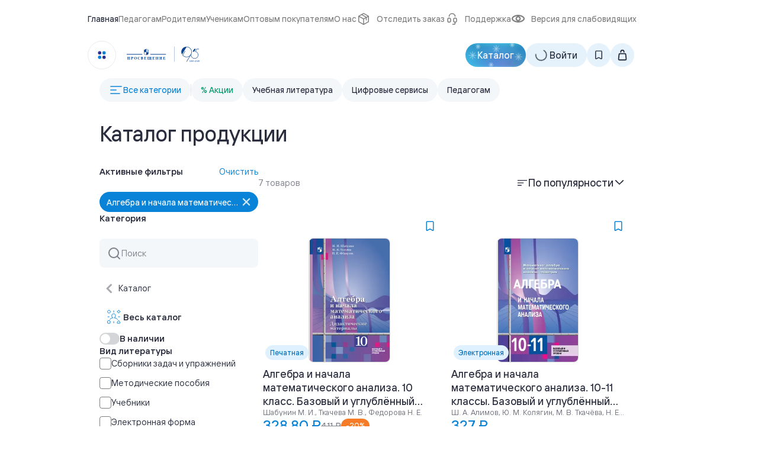

--- FILE ---
content_type: text/html; charset=utf-8
request_url: https://prosv.ru/catalog/algebra-i-nachala-matematicheskogo-analiza-alimov-sh-a-i-dr-10-11-bazovii-uglublyonnii/
body_size: 99480
content:
<!DOCTYPE html><html lang="ru"><head><meta charSet="utf-8"/><meta name="viewport" content="width=device-width, initial-scale=1"/><link rel="preload" as="image" href="https://top-fwz1.mail.ru/counter?id=3392630;js=na"/><link rel="preload" as="image" href="/images/catalog/catalog-all.svg"/><link rel="stylesheet" href="/_next/static/css/fb99093d7608612c.css" data-precedence="next"/><link rel="stylesheet" href="/_next/static/css/a97a9d67804c6ca0.css" data-precedence="next"/><link rel="stylesheet" href="/_next/static/css/3a06bc71dd2b6885.css" data-precedence="next"/><link rel="stylesheet" href="/_next/static/css/ab510d206ee11dfc.css" data-precedence="next"/><link rel="stylesheet" href="/_next/static/css/09c6dbad9b1b298b.css" data-precedence="next"/><link rel="stylesheet" href="/_next/static/css/414cf6372b096f0d.css" data-precedence="next"/><link rel="stylesheet" href="/_next/static/css/293b4d121683be17.css" data-precedence="next"/><link rel="stylesheet" href="/_next/static/css/6c83c9a97bda13b2.css" data-precedence="next"/><link rel="stylesheet" href="/_next/static/css/8f023a16148f1df1.css" data-precedence="next"/><link rel="stylesheet" href="/_next/static/css/8706ac0c3415c01c.css" as="style" data-precedence="dynamic"/><link rel="stylesheet" href="/_next/static/css/6d2866cc000a2eab.css" as="style" data-precedence="dynamic"/><link rel="stylesheet" href="/_next/static/css/5de86e01219b5608.css" as="style" data-precedence="dynamic"/><link rel="stylesheet" href="/_next/static/css/65ba05da5363648b.css" as="style" data-precedence="dynamic"/><link rel="stylesheet" href="/_next/static/css/7d1d277e438fcbc8.css" as="style" data-precedence="dynamic"/><link rel="stylesheet" href="/_next/static/css/c8bf1ecce576290a.css" as="style" data-precedence="dynamic"/><link rel="stylesheet" href="/_next/static/css/6d17fe881315e467.css" as="style" data-precedence="dynamic"/><link rel="stylesheet" href="/_next/static/css/11aa2e874678e69b.css" as="style" data-precedence="dynamic"/><link rel="stylesheet" href="/_next/static/css/e7cfb2a098e36b90.css" as="style" data-precedence="dynamic"/><link rel="stylesheet" href="/_next/static/css/88fbffacd40d1798.css" as="style" data-precedence="dynamic"/><link rel="stylesheet" href="/_next/static/css/c897d57302f35f78.css" as="style" data-precedence="dynamic"/><link rel="stylesheet" href="/_next/static/css/7591b1ad264ca195.css" as="style" data-precedence="dynamic"/><link rel="stylesheet" href="/_next/static/css/9b9184eb77c750b1.css" as="style" data-precedence="dynamic"/><link rel="stylesheet" href="/_next/static/css/334a373be3f698be.css" as="style" data-precedence="dynamic"/><link rel="stylesheet" href="/_next/static/css/5108c5a8c114abda.css" as="style" data-precedence="dynamic"/><link rel="stylesheet" href="/_next/static/css/f7947189bc357217.css" as="style" data-precedence="dynamic"/><link rel="stylesheet" href="/_next/static/css/99ffe75a642fdd1f.css" as="style" data-precedence="dynamic"/><link rel="stylesheet" href="/_next/static/css/2d8fcd8b1c4200c0.css" as="style" data-precedence="dynamic"/><link rel="stylesheet" href="/_next/static/css/85f686c31e6547d9.css" as="style" data-precedence="dynamic"/><link rel="stylesheet" href="/_next/static/css/41d248ad933c4448.css" as="style" data-precedence="dynamic"/><link rel="stylesheet" href="/_next/static/css/d1b0d8a8f0b09e84.css" as="style" data-precedence="dynamic"/><link rel="stylesheet" href="/_next/static/css/e1af7f502f10f19a.css" as="style" data-precedence="dynamic"/><link rel="stylesheet" href="/_next/static/css/7925cea5a5d58630.css" as="style" data-precedence="dynamic"/><link rel="stylesheet" href="/_next/static/css/709da0b418cc9a40.css" as="style" data-precedence="dynamic"/><link rel="preload" as="script" fetchPriority="low" href="/_next/static/chunks/webpack-d1e0d4d7f432b11a.js"/><script src="/_next/static/chunks/e60ced51-99487c0d12ec3f95.js" async=""></script><script src="/_next/static/chunks/95242-97649367a87b6faf.js" async=""></script><script src="/_next/static/chunks/main-app-f6bc854e64383b08.js" async=""></script><script src="/_next/static/chunks/app/global-error-4edf51d459292500.js" async=""></script><script src="/_next/static/chunks/98158-9cdcfb138a65d94b.js" async=""></script><script src="/_next/static/chunks/52322-c65bfb2f6eb73e1e.js" async=""></script><script src="/_next/static/chunks/45864-de7bb9d4986ccd3f.js" async=""></script><script src="/_next/static/chunks/7433-5ccd0ce3d3bd075c.js" async=""></script><script src="/_next/static/chunks/96928-fc6287cac656f446.js" async=""></script><script src="/_next/static/chunks/6150-b549d8459996e8f9.js" async=""></script><script src="/_next/static/chunks/44250-c63f266b1d48043d.js" async=""></script><script src="/_next/static/chunks/68977-e4591a6d4031d5bd.js" async=""></script><script src="/_next/static/chunks/92127-0663b59864d91aae.js" async=""></script><script src="/_next/static/chunks/64246-88694fff59b6206c.js" async=""></script><script src="/_next/static/chunks/90476-c331593f5967d020.js" async=""></script><script src="/_next/static/chunks/58839-e65bdfd5fa9791a8.js" async=""></script><script src="/_next/static/chunks/83324-cb85514cafe4dfe4.js" async=""></script><script src="/_next/static/chunks/64789-42109b7aa24afee1.js" async=""></script><script src="/_next/static/chunks/71122-ca5b61a2a8205cf0.js" async=""></script><script src="/_next/static/chunks/96806-6552a12be863799c.js" async=""></script><script src="/_next/static/chunks/88236-9d15b4bee4600053.js" async=""></script><script src="/_next/static/chunks/app/layout-791e4c0862bd1233.js" async=""></script><script src="/_next/static/chunks/d27283b4-e2fc007c2cfab635.js" async=""></script><script src="/_next/static/chunks/46470-910fb6cbed407109.js" async=""></script><script src="/_next/static/chunks/86950-d8e8310025f8dc77.js" async=""></script><script src="/_next/static/chunks/25281-763cba4fabf56560.js" async=""></script><script src="/_next/static/chunks/2771-a604bfd91911a9c6.js" async=""></script><script src="/_next/static/chunks/65389-20b3843b9f55cb64.js" async=""></script><script src="/_next/static/chunks/93303-7fb965a8be4fd1fd.js" async=""></script><script src="/_next/static/chunks/23480-72ffba9a6092667a.js" async=""></script><script src="/_next/static/chunks/7227-2f96c111b60b31e2.js" async=""></script><script src="/_next/static/chunks/25585-d9b1cd81bb015954.js" async=""></script><script src="/_next/static/chunks/70091-b88f3a7c8743f3cc.js" async=""></script><script src="/_next/static/chunks/43853-09ebcc7b6ae76535.js" async=""></script><script src="/_next/static/chunks/1779-fb2bfb1446d896ab.js" async=""></script><script src="/_next/static/chunks/58103-15f3ce5c8f4c6327.js" async=""></script><script src="/_next/static/chunks/app/catalog/%5B%5B...slug%5D%5D/page-284908f16b6502b5.js" async=""></script><script src="/_next/static/chunks/app/error-851929192c05f36e.js" async=""></script><script id="mindbox-tracker" async="" src="https://api.mindbox.ru/scripts/v1/tracker.js"></script><script src="/_next/static/chunks/app/not-found-364fcf8c52c820c3.js" async=""></script><title>Каталог продукции купить на сайте группы компаний «Просвещение»</title><meta name="description" content="Купить продукцию  по выгодной цене. Описание, содержание, отзывы"/><meta name="robots" content="index, follow"/><meta name="sentry-trace" content="7ccbb0eb2198ab0d013b64b857bb30ee-9c132c542c0893b0-1"/><meta name="baggage" content="sentry-environment=production,sentry-public_key=65751f888bf272e2143a6a3ecca39f9f,sentry-trace_id=7ccbb0eb2198ab0d013b64b857bb30ee,sentry-transaction=GET%20%2Fcatalog%2F%5B%5B...slug%5D%5D,sentry-sampled=true,sentry-sample_rand=0.7700180502717453,sentry-sample_rate=1"/><link rel="canonical" href="https://prosv.ru/catalog/algebra-i-nachala-matematicheskogo-analiza-alimov-sh-a-i-dr-10-11-bazovii-uglublyonnii/"/><meta property="og:title" content="Каталог продукции купить на сайте группы компаний «Просвещение»"/><meta property="og:description" content="Купить продукцию  по выгодной цене. Описание, содержание, отзывы"/><meta property="og:url" content="https://prosv.ru/catalog/algebra-i-nachala-matematicheskogo-analiza-alimov-sh-a-i-dr-10-11-bazovii-uglublyonnii/"/><meta property="og:site_name" content="Группа компаний «Просвещение»"/><meta property="og:type" content="website"/><meta name="twitter:card" content="summary"/><meta name="twitter:title" content="Каталог продукции купить на сайте группы компаний «Просвещение»"/><meta name="twitter:description" content="Купить продукцию  по выгодной цене. Описание, содержание, отзывы"/><link rel="icon" href="/favicon.ico" type="image/x-icon" sizes="48x48"/><script id="google-analytics-GTM-P546GXP">
        (function(w,d,s,l,i){w[l]=w[l]||[];w[l].push({'gtm.start':
          new Date().getTime(),event:'gtm.js'});var f=d.getElementsByTagName(s)[0],
          j=d.createElement(s),dl=l!='dataLayer'?'&l='+l:'';j.async=true;j.src=
          'https://www.googletagmanager.com/gtm.js?id='+i+dl;f.parentNode.insertBefore(j,f);
          })(window,document,'script','dataLayer','GTM-P546GXP');
        </script><script id="google-analytics-GTM-MZXHZFP">
        (function(w,d,s,l,i){w[l]=w[l]||[];w[l].push({'gtm.start':
          new Date().getTime(),event:'gtm.js'});var f=d.getElementsByTagName(s)[0],
          j=d.createElement(s),dl=l!='dataLayer'?'&l='+l:'';j.async=true;j.src=
          'https://www.googletagmanager.com/gtm.js?id='+i+dl;f.parentNode.insertBefore(j,f);
          })(window,document,'script','dataLayer','GTM-MZXHZFP');
        </script><script>(self.__next_s=self.__next_s||[]).push([0,{"async":true,"children":"(function(e, x, pe, r, i, me, nt){\n        e[i]=e[i]||function(){(e[i].a=e[i].a||[]).push(arguments)},\n        me=x.createElement(pe),me.async=1,me.src=r,nt=x.getElementsByTagName(pe)[0],me.addEventListener(\"error\",function(){function cb(t){t=t[t.length-1],\"function\"==typeof t&&t({flags:{}})};Array.isArray(e[i].a)&&e[i].a.forEach(cb);e[i]=function(){cb(arguments)}}),nt.parentNode.insertBefore(me,nt)})\n        (window, document, 'script', 'https://abt.s3.yandex.net/expjs/latest/exp.js', 'ymab');\n\n        ymab('metrika.45284043', 'init');\n      ","id":"yandex-varioqub-45284043"}])</script><script id="mindbox-initial">
        mindbox = window.mindbox || function() { mindbox.queue.push(arguments); };
        mindbox.queue = mindbox.queue || [];
        mindbox('create', {
          firebaseMessagingSenderId: '21366332899',
          serviceWorkerPath: '/mindbox-services-worker.js',
          serviceWorkerScope: '/',
        });
        // скрипт инициализации модуля веб-пушей
        mindbox('webpush.create');
      </script><script src="/_next/static/chunks/polyfills-42372ed130431b0a.js" noModule=""></script></head><body data-prosv="root" data-prosv-colors="light" data-prosv-spacing="md" data-prosv-family="sans-serif" style="--scrollbar-width:0px"><noscript><iframe src="https://www.googletagmanager.com/ns.html?id=GTM-P546GXP" height="0" width="0" style="display:none;visibility:hidden" loading="lazy"></iframe></noscript><noscript><iframe src="https://www.googletagmanager.com/ns.html?id=GTM-MZXHZFP" height="0" width="0" style="display:none;visibility:hidden" loading="lazy"></iframe></noscript><noscript><div><img src="https://top-fwz1.mail.ru/counter?id=3392630;js=na" style="position:absolute;left:-9999px" alt="Top.Mail.Ru"/></div></noscript><audio data-loop="0" preload="metadata"></audio><div class="Layout_root__rxW7S"><header id="header" class="Header_root__4ikRS Header_white__Bi6jN"><!--$--><div id="desktop-header" data-testid="desktop-header" class="DesktopHeader_root__wma7J"><div class="core_t2__2j9aZ TopRow_root__7_tI2 TopRow_wide__JTZrb"><div class="FitList_root__f9qF8 FitList_isRecalc__PHe1V FitList_isAllFit__3mX5u TopRowMenu_root__rDTUL TopRow_menu__Md26L TopRow_leftMenu__7r6i9"><ul class="FitList_list__CdSvW TopRowMenu_menuItems__Sx1uG"><li class="TopRowMenu_item__SpJVt"><a class="MenuLink_root____F21 TopRow_link__zBaeC TopRow_active__EpXbX TopRow_underLine__NhJ_W" href="/">Главная</a></li><li class="TopRowMenu_item__SpJVt"><a class="MenuLink_root____F21 TopRow_link__zBaeC" href="https://uchitel.club/?utm_source=internal_prosv.ru&amp;utm_medium=header" target="_blank" rel="noreferrer">Педагогам</a></li><li class="TopRowMenu_item__SpJVt"><a class="MenuLink_root____F21 TopRow_link__zBaeC" href="/parents/">Родителям</a></li><li class="TopRowMenu_item__SpJVt"><a class="MenuLink_root____F21 TopRow_link__zBaeC" href="/students/">Ученикам</a></li><li class="TopRowMenu_item__SpJVt"><a class="MenuLink_root____F21 TopRow_link__zBaeC" href="/business/">Оптовым покупателям</a></li><li class="TopRowMenu_item__SpJVt"><a class="MenuLink_root____F21 TopRow_link__zBaeC" href="https://corp.prosv.ru/?utm_source=internal_prosv.ru&amp;utm_medium=header">О нас</a></li></ul><div class="FitList_rest__zUJ9P"><button class="TopRowMenu_expandBtn__cafKU"><svg xmlns="http://www.w3.org/2000/svg" width="1em" height="1em" fill="none" viewBox="0 0 20 20"><path fill="currentColor" fill-rule="evenodd" d="M13.756 3.228a.74.74 0 0 1 0 1.1L7.669 10l6.087 5.672a.74.74 0 0 1 0 1.1.88.88 0 0 1-1.18 0L6.488 11.1a1.48 1.48 0 0 1 0-2.2l6.086-5.672a.88.88 0 0 1 1.18 0" clip-rule="evenodd"></path></svg></button></div></div><div class="TopRow_menu__Md26L TopRow_rightMenu__9SXxv" style="width:auto"><span class="TopRow_link__zBaeC"><svg xmlns="http://www.w3.org/2000/svg" width="1em" height="1em" fill="none" viewBox="0 0 24 24" style="--size:24px;--stroke:1.6px" class="BaseIcon_root__eJhEM TopRow_customIcon__yLtNu"><path fill="currentColor" fill-rule="evenodd" d="M11.302 2.187a1.4 1.4 0 0 1 1.396 0l7.576 4.29q.158.09.287.215a.744.744 0 0 1 .423.828q.015.102.016.204v8.552a1.45 1.45 0 0 1-.726 1.247l-.002.002-7.574 4.288a1.4 1.4 0 0 1-1.396 0l-7.574-4.288-.003-.002A1.44 1.44 0 0 1 3 16.276V7.724q0-.102.015-.203a.74.74 0 0 1 .424-.829q.13-.125.286-.215l.003-.002zM4.47 8.624v7.622l6.795 3.847v-7.699zm8.265 3.854v7.615l6.796-3.847v-7.61l-2.204 1.246v3.97c0 .409-.33.74-.735.74a.74.74 0 0 1-.735-.74v-3.14zm4.005-3.963 2.068-1.17L12 3.491l-1.86 1.053zM8.662 5.38l6.6 3.97-3.187 1.802-6.872-3.814z" clip-rule="evenodd"></path></svg>Отследить заказ</span><a class="core_link__ZynMg TopRow_link__zBaeC" rel="nofollow" href="/help/#feedback"><svg xmlns="http://www.w3.org/2000/svg" width="1em" height="1em" fill="none" viewBox="0 0 24 24"><path stroke="currentColor" stroke-linecap="round" stroke-width="1.6" d="M7.5 7.5s0-4.5 5-4.5 5 4.5 5 4.5m0 10A2.5 2.5 0 0 1 15 15v-2a2.5 2.5 0 0 1 5 0v2a2.5 2.5 0 0 1-2.5 2.5Zm0 0V19a2 2 0 0 1-2 2h-2M5 15v-2a2.5 2.5 0 0 1 5 0v2a2.5 2.5 0 0 1-5 0Z"></path></svg>Поддержка</a><button class="TopRow_link__zBaeC ThemeSwitcherLink_linkBtn__Pvk3G" type="button" aria-haspopup="dialog" aria-expanded="false" aria-controls="radix-:Rb7637rrmjkq:" data-state="closed"><svg xmlns="http://www.w3.org/2000/svg" width="1em" height="1em" fill="none" viewBox="0 0 24 24"><path fill="currentColor" d="M20.8 11.5c0-1.96-4.136-4.317-8.808-4.333C7.352 7.15 3.2 9.527 3.2 11.5c0 1.977 4.13 4.34 8.797 4.333 4.68-.006 8.803-2.361 8.803-4.333M12 18c-5.546.008-11-2.91-11-6.5S6.482 4.982 12 5c5.518.019 11 2.91 11 6.5s-5.454 6.492-11 6.5m0-2.167a4.43 4.43 0 0 1-3.111-1.269A4.3 4.3 0 0 1 7.6 11.5a4.3 4.3 0 0 1 1.289-3.064A4.43 4.43 0 0 1 12 7.166c1.167 0 2.286.457 3.111 1.27A4.3 4.3 0 0 1 16.4 11.5a4.3 4.3 0 0 1-1.289 3.064A4.43 4.43 0 0 1 12 15.834m0-2.166c.584 0 1.143-.229 1.556-.635A2.15 2.15 0 0 0 14.2 11.5a2.15 2.15 0 0 0-.644-1.532A2.22 2.22 0 0 0 12 9.333c-.584 0-1.143.229-1.556.635A2.15 2.15 0 0 0 9.8 11.5c0 .575.232 1.126.644 1.532s.972.635 1.556.635"></path></svg>Версия для слабовидящих</button></div></div><div class="MainRow_root__pJVz1"><div class="LogoBlock_root__nViyR"><button data-testid="platform-button" class="PlatformMenu_btn__ystsg PlatformMenu_light__jDcGp" type="button" aria-haspopup="dialog" aria-expanded="false" aria-controls="radix-:R2p637rrmjkq:" data-state="closed"><svg xmlns="http://www.w3.org/2000/svg" width="1em" height="1em" fill="none" viewBox="0 0 24 24"><rect width="8.4" height="8.4" x="2.2" y="2.2" fill="#2E3192" rx="4.2"></rect><rect width="8.4" height="8.4" x="13.4" y="2.2" fill="#0983D8" rx="4.2"></rect><rect width="8.4" height="8.4" x="13.4" y="13.4" fill="#2E3192" rx="4.2"></rect><rect width="8.4" height="8.4" x="2.2" y="13.4" fill="#0983D8" rx="4.2"></rect></svg></button><a class="core_link__ZynMg LogoBlock_logo__EpnAx LogoBlock_withPlatformMenu__U91Ek LogoBlock_j95__iLAnd" href="/"><svg xmlns="http://www.w3.org/2000/svg" xml:space="preserve" width="1em" height="1em" viewBox="0 0 2970.43 881.736" class="LogoSvg_root__Idjwc LogoSvg_j95__DxReD"><path fill="currentColor" d="M1881.099 170.333h6.236v540.745h-6.236z"></path><g fill="currentColor"><path d="M2467.198 705.244v5.835h-23.664v-5.835h8.816v-33.907q-.52.78-1.685 1.718a22 22 0 0 1-2.658 1.816 19 19 0 0 1-3.079 1.459q-1.59.582-2.886.583v-5.964q1.685 0 3.502-.908a18.4 18.4 0 0 0 3.338-2.14q1.522-1.23 2.464-2.171l1.004-1.005h6.613v40.52zM2475.56 672.488q2.203-3.576 5.964-5.67 3.758-2.093 8.363-2.093 5.057 0 8.816 2.382t5.836 6.825q2.073 4.442 2.074 10.752 0 8.82-2.139 14.776t-6.062 8.95c-3.923 2.994-5.65 2.993-9.109 2.993q-4.473 0-8.135-2.107-3.664-2.107-5.867-5.932l3.89-3.89q1.425 2.788 4.148 4.506t6.03 1.718q3.37.001 5.898-1.963 2.53-1.962 3.956-5.66 1.426-3.7 1.426-9.038a10.6 10.6 0 0 1-2.627 3.63 12.3 12.3 0 0 1-3.921 2.398q-2.206.844-4.798.844-4.409 0-8.07-2.062-3.665-2.06-5.772-5.541-2.107-3.48-2.106-7.732 0-4.51 2.205-8.086m9.173-.904a11.1 11.1 0 0 0-3.727 3.757q-1.427 2.344-1.426 5.17-.001 2.762 1.393 5.073a10.75 10.75 0 0 0 3.76 3.725q2.365 1.413 5.219 1.413 2.788 0 5.154-1.413a10.76 10.76 0 0 0 3.76-3.725 9.53 9.53 0 0 0 1.393-5.01q.001-2.825-1.426-5.17-1.426-2.342-3.793-3.788c-2.367-1.446-3.296-1.445-5.153-1.445q-2.853 0-5.154 1.413M2529.885 711.403q-3.89 0-7.067-1.2-3.177-1.198-5.315-3.37a11.3 11.3 0 0 1-2.918-5.09l3.567-4.02q.322 1.816 1.783 3.598 1.458 1.784 3.986 2.95t5.835 1.167q2.852 0 5.187-.952 2.332-.951 3.663-2.634 1.328-1.683 1.328-3.904 0-2.477-1.653-4.223t-4.733-2.666q-3.078-.92-7.358-.92h-2.139v-5.252h2.203q5.641 0 9.045-1.823t3.403-5.342q0-2.367-1.263-3.966-1.266-1.6-3.275-2.495-2.01-.896-4.408-.896-3.891 0-6.677 1.75-2.789 1.75-4.02 4.215l-4.215-4.474q1.297-2.268 3.663-3.857 2.367-1.59 5.317-2.43a22 22 0 0 1 6.061-.844q4.538 0 8.04 1.64 3.5 1.638 5.543 4.434 2.042 2.798 2.042 6.396 0 2.571-1.038 4.596c-.69 1.35-1.708 2.485-3.046 3.406q-2.012 1.383-4.862 2.089 3.045.512 5.283 2.143a11.2 11.2 0 0 1 3.468 4.095q1.23 2.463 1.231 5.34 0 3.968-2.333 6.75-2.335 2.783-6.06 4.286-3.73 1.504-8.268 1.503M2574.1 711.403q-4.733-.129-8.395-2.253a19.4 19.4 0 0 1-6.126-5.569 25.7 25.7 0 0 1-3.697-7.468q-1.23-4.024-1.231-7.887 0-4.12 1.361-8.24a25.6 25.6 0 0 1 3.922-7.5q2.562-3.381 6.127-5.409t8.038-2.028q4.863 0 8.495 2.189a19.8 19.8 0 0 1 6.06 5.666 27.2 27.2 0 0 1 3.697 7.532q1.262 4.057 1.263 7.79 0 4.185-1.362 8.272a25.3 25.3 0 0 1-3.921 7.438q-2.562 3.346-6.127 5.374-3.566 2.029-8.105 2.093m-12.837-23.177q.131 3.018.94 6.07.81 3.051 2.4 5.556a13.7 13.7 0 0 0 3.986 4.11q2.4 1.606 5.51 1.606 3.308 0 5.74-1.67 2.43-1.668 4.018-4.303c1.588-2.635 1.847-3.64 2.367-5.653q.777-3.017.777-5.716 0-3.018-.843-6.07a18.9 18.9 0 0 0-2.528-5.556q-1.685-2.505-4.053-4.111-2.364-1.605-5.478-1.605-3.24 0-5.705 1.67a13.3 13.3 0 0 0-4.018 4.303 21.7 21.7 0 0 0-2.334 5.653q-.78 3.018-.779 5.716M2602.626 696.297v-5.9h29.951v5.9zM2641.459 711.079q0-3.866.649-6.862.646-2.995 1.911-5.378a16.5 16.5 0 0 1 3.145-4.187 25.4 25.4 0 0 1 4.28-3.285 83 83 0 0 1 5.12-2.64 53 53 0 0 0 4.83-2.578q2.236-1.351 3.598-3.221 1.362-1.868 1.362-4.573 0-2.19-.908-3.93t-2.755-2.769-4.701-1.031c-2.854-.001-3.652.335-5.251 1.005q-2.4 1.005-4.085 2.366-1.684 1.362-2.787 2.658l-4.149-4.085q.585-.777 2.01-2.074 1.426-1.297 3.565-2.626t4.992-2.237q2.852-.907 6.418-.907 4.927 0 8.2 1.772c3.274 1.772 3.837 2.792 4.96 4.832q1.687 3.06 1.688 6.794 0 3.223-1.167 5.542t-3.016 3.929a23.6 23.6 0 0 1-4.117 2.866 156 156 0 0 1-4.408 2.352q-3.826 1.932-6.19 3.478-2.369 1.547-3.6 2.964-1.233 1.416-1.684 2.866-.456 1.45-.649 3.124h24.895v5.835zM2701.425 711.403q-4.732-.129-8.394-2.253a19.4 19.4 0 0 1-6.127-5.569 25.7 25.7 0 0 1-3.696-7.468q-1.231-4.024-1.231-7.887 0-4.12 1.361-8.24a25.6 25.6 0 0 1 3.922-7.5q2.562-3.381 6.127-5.409t8.038-2.028q4.863 0 8.494 2.189a19.8 19.8 0 0 1 6.06 5.666 27.2 27.2 0 0 1 3.698 7.532q1.262 4.057 1.263 7.79 0 4.185-1.362 8.272a25.3 25.3 0 0 1-3.922 7.438q-2.561 3.346-6.126 5.374-3.567 2.029-8.105 2.093m-12.836-23.177q.13 3.018.94 6.07.81 3.051 2.4 5.556a13.7 13.7 0 0 0 3.986 4.11q2.4 1.606 5.51 1.606 3.308 0 5.74-1.67 2.43-1.668 4.017-4.303a21.1 21.1 0 0 0 2.368-5.653q.777-3.017.777-5.716a22.7 22.7 0 0 0-.843-6.07 18.9 18.9 0 0 0-2.528-5.556q-1.685-2.505-4.053-4.111-2.365-1.605-5.478-1.605-3.241 0-5.705 1.67a13.3 13.3 0 0 0-4.018 4.303 21.7 21.7 0 0 0-2.334 5.653q-.78 3.018-.779 5.716M2728.785 711.079q0-3.866.649-6.862.646-2.995 1.912-5.378a16.5 16.5 0 0 1 3.144-4.187 25.5 25.5 0 0 1 4.28-3.285 82 82 0 0 1 5.12-2.64 53 53 0 0 0 4.83-2.578q2.237-1.351 3.598-3.221 1.362-1.868 1.362-4.573 0-2.19-.908-3.93t-2.755-2.769-4.7-1.031c-2.854-.001-3.652.335-5.252 1.005q-2.4 1.005-4.085 2.366-1.684 1.362-2.787 2.658l-4.149-4.085q.585-.777 2.01-2.074 1.426-1.297 3.565-2.626t4.992-2.237q2.853-.907 6.418-.907 4.927 0 8.201 1.772 3.274 1.771 4.96 4.832t1.687 6.794q0 3.223-1.167 5.542t-3.016 3.929a23.7 23.7 0 0 1-4.117 2.866 156 156 0 0 1-4.408 2.352q-3.825 1.932-6.19 3.478-2.369 1.547-3.599 2.964-1.234 1.416-1.685 2.866-.456 1.45-.648 3.124h24.894v5.835zM2783.63 711.403q-4.926 0-8.849-2.301-3.923-2.3-5.996-6.127l3.89-3.63a13.76 13.76 0 0 0 4.765 4.57q2.95 1.719 6.255 1.718 2.853 0 5.056-1.187c2.203-1.187 2.636-1.893 3.502-3.304q1.297-2.118 1.296-4.941 0-2.694-1.231-4.779a8.64 8.64 0 0 0-3.34-3.24q-2.108-1.155-4.763-1.155-2.595 0-4.896 1.166a9.64 9.64 0 0 0-3.727 3.307h-5.771l5.187-26.451h22.432v5.835h-17.699l-2.528 13.55q1.23-1.426 3.273-2.173 2.043-.745 4.57-.745 4.215 0 7.651 1.868 3.434 1.869 5.414 5.12 1.975 3.255 1.976 7.568 0 4.575-2.17 7.987-2.174 3.415-5.9 5.38-3.73 1.965-8.396 1.964"></path></g><g fill="currentColor"><path d="m2663.663 250.056-58.877 97.978h-55.345l58.877-97.978z"></path><path d="m2774.813 263.449 8.047-13.393h-89.43l-58.876 97.978c4.839.561 9.548 1.382 14.17 2.506 53.358 12.529 93.192 60.572 93.192 117.688 0 66.664-54.22 120.886-120.885 120.886-66.664 0-120.886-54.222-120.886-120.886 0-12.14 1.772-23.805 5.142-34.866a180 180 0 0 0 5.4-14.43c3.975-12.097 6.74-24.756 8.209-37.804a189 189 0 0 0 1.166-21.083c0-103.043-82.606-187.162-185.043-189.667-1.556-.044-3.111-.044-4.667-.044-104.597 0-189.666 85.113-189.666 189.71 0 33.787 8.9 65.584 24.453 93.106l4.278-7.129 4.406-7.302 152.511-253.868c1.34-.043 2.679-.043 4.018-.043 96.648 0 175.237 78.632 175.237 175.237S2427 535.28 2330.352 535.28c-52.536 0-99.758-23.244-131.859-60.054l89.966-149.742h-16.866l-82.778 137.731-8.036 13.394c3.154 4.017 6.438 7.906 9.894 11.621 34.693 37.804 84.464 61.523 139.68 61.523 42.297 0 81.36-13.979 112.941-37.482l-119.422 198.807h16.85l145.986-243.007v.156c0 74.052 60.27 134.279 134.323 134.279s134.322-60.227 134.322-134.279c0-61.998-42.21-114.318-99.413-129.7l45.093-75.08z"></path></g><g fill="currentColor"><path d="m803.357 445.124 3.356 1.45c18.818 8.12 43.594 18.709 68.535 28.713l2.197.883 2.178-.883c24.708-9.904 48.509-20.076 68.536-28.713l3.356-1.45.184-3.618c2.884-54.424 6.338-103.462 10.547-149.916l.387-4.135-3.805-1.667c-23.75-10.755-51.478-23.11-79.1-34.782l-2.302-.95-2.282.95c-27.525 11.538-55.264 24.01-79.101 34.782l-3.804 1.667.386 4.135c4.21 46.637 7.664 95.676 10.547 149.916zm24.316-123.009q-.406-18.648-.927-37.313c3.966-1.771 7.992-3.561 12.059-5.359q-5.587 21.383-11.132 42.672m122.547-27.44c-2.256 24.965-4.284 50.693-6.12 77.607q-11.546.05-23.09.087a6106 6106 0 0 1 2.072-66.556l-14.456-3.535a9200 9200 0 0 0-2.05 70.134c-9.695.026-19.39.05-29.082.063v91.054l-.05.02c-22.61-9.088-44.986-18.642-62.7-26.279h.056a4628 4628 0 0 0-3.935-64.895h19.544a6162 6162 0 0 0 15.885-44.703q.137 22.36.135 44.72h31.132V262.74c25.257 10.613 50.504 21.94 72.66 31.935M729.306 435.069H170.333v20.692h564.424zM1025.333 435.069l-3.54 20.69h565.863v-20.69zM487.725 536.912c-27.642 0-48.34 20.826-48.34 48.038 0 27.595 20.447 48.17 47.434 48.17 27.625 0 48.323-20.442 48.323-48.17s-20.312-48.038-47.417-48.038m-.084 91.39c-15.045 0-24.303-15.107-24.303-43.352 0-28.996 7.933-43.186 23.481-43.186h.05c14.912 0 24.422 14.84 24.422 43.186 0 29.045-8.235 43.352-23.65 43.352M649.801 609.493c-8.352 10.805-19.674 16.674-30.593 16.674-17.863 0-27.239-13.673-27.239-41 0-29.147 8.084-43.453 24.673-43.453 14.122 0 27.44 9.037 33.344 25.01h3.354l-2.012-25.494a169.6 169.6 0 0 0-35.978-4.418c-27.893 0-47.3 20.192-47.3 47.92 0 28.93 20.044 48.354 46.797 48.354a46 46 0 0 0 21.89-5.13 45.7 45.7 0 0 0 16.788-14.878zM368.723 538.963h-43.107c-.47 0-.704.534-.318.784 2.213 1.534 10.382 5.669 12.713 7.503.39 1.808.57 3.654.537 5.502v64.394a24.3 24.3 0 0 1-.553 5.553c-2.348 1.834-10.484 5.952-12.697 7.486a.451.451 0 0 0 .318.801h46.964a.46.46 0 0 0 .458-.283.45.45 0 0 0-.14-.518c-2.028-1.4-9.106-5.001-12.059-7.019a23.8 23.8 0 0 1-.67-6.02v-27.728h12.411c22.241 0 33.932-10.221 33.932-25.544 0-20.009-17.478-24.911-37.79-24.911m-4.361 45.587h-3.992v-31.815c0-7.92 1.543-8.937 6.944-8.937 11.187 0 15.296 6.253 15.296 20.559 0 14.573-5.031 20.193-18.248 20.193M293.881 539.029h-100.67v.083c-.336.117-.504.467-.185.7 1.98 1.368 8.655 4.786 11.741 6.82.547 2.016.807 4.098.772 6.186v64.395a20.6 20.6 0 0 1-.94 6.67c-3.354 2.067-9.174 5.084-11.003 6.352v.117h-.369v.65h46.410999999999994v-.184a.35.35 0 0 0 0-.383v-.15c-1.929-1.318-8.236-4.569-11.456-6.67a21.8 21.8 0 0 1-.839-6.419v-72.231h32.389v72.18a21.7 21.7 0 0 1-.856 6.503c-3.354 2.052-9.443 5.236-11.321 6.537v.15h-.084v.6h46.342999999999996v-.15c.202-.166.286-.417 0-.6-1.929-1.334-8.386-4.636-11.556-6.67a22 22 0 0 1-.805-6.353v-64.41a23 23 0 0 1 .72-6.153h.185c3.087-2.034 9.846-5.47 11.742-6.853.335-.234.15-.634-.219-.717M1304.869 546.416c3.184-2.05 9.59-5.335 11.522-6.67a.4.4 0 0 0 .104-.128.4.4 0 0 0 .043-.163.4.4 0 0 0-.043-.163.4.4 0 0 0-.104-.129v-.2h-46.459v.334a.4.4 0 0 0-.068.137.4.4 0 0 0-.006.151.39.39 0 0 0 .172.245c1.896 1.318 8.1 4.502 11.339 6.57.589 2.094.865 4.262.822 6.435v27.596h-38.176v-27.678c-.043-2.145.22-4.284.791-6.353 3.203-2.051 9.572-5.32 11.486-6.67a.35.35 0 0 0 .098-.122.33.33 0 0 0 0-.306.34.34 0 0 0-.098-.122v-.234h-46.478v.35a.369.369 0 0 0 .135.434c1.896 1.318 8.136 4.519 11.37 6.67.589 2.088.871 4.25.822 6.419v64.394a22.4 22.4 0 0 1-.822 6.47c-3.234 2.05-9.474 5.252-11.37 6.57a.4.4 0 0 0-.091.12q-.03.07-.031.146c-.001.076.012.101.03.147a.4.4 0 0 0 .093.12v.217h46.379000000000005v-.184a.5.5 0 0 0 .098-.126.35.35 0 0 0 0-.314.5.5 0 0 0-.098-.127c-1.914-1.334-8.27-4.601-11.474-6.67a22.6 22.6 0 0 1-.803-6.402v-30.83h38.206v30.797a22 22 0 0 1-.84 6.486c-3.234 2.067-9.424 5.252-11.32 6.553a.39.39 0 0 0-.172.244.4.4 0 0 0 .006.152.3.3 0 0 0 .067.137v.284h46.35499999999999v-.167a.3.3 0 0 0 .11-.13.37.37 0 0 0 0-.324.33.33 0 0 0-.11-.13l.037-.066c-1.933-1.334-8.387-4.619-11.522-6.67a22.3 22.3 0 0 1-.792-6.369v-64.394c-.043-2.14.22-4.273.792-6.337M1440.356 546.367c3.222-2.052 9.53-5.286 11.443-6.67.369-.25.148-.717-.27-.767h-45.79c-.405 0-.62.5-.27.75 1.914 1.317 8.154 4.535 11.388 6.67a9.3 9.3 0 0 1 .877 3.735l-34.973 57.741v-55.024c-.043-2.117.227-4.23.804-6.27 3.153-2.05 9.676-5.384 11.627-6.669.282-.2.147-.466 0-.633v-.15h-46.613v.783h.3c1.897 1.301 7.867 4.386 11.137 6.42.644 2.13.945 4.347.89 6.57v64.394c.049 2.2-.227 4.396-.804 6.52-3.356 2.05-9.375 5.185-11.24 6.486-.35.25-.148.683.25.75h45.773c.436 0 .657-.517.307-.767-1.933-1.334-8.388-4.635-11.56-6.67a11 11 0 0 1-.871-4.151l34.973-57.742v55.574a23.3 23.3 0 0 1-.791 6.37c-3.203 2.05-9.56 5.302-11.474 6.669-.35.25-.135.717.288.767h45.773c.417 0 .638-.517.27-.767v-.134c-1.878-1.3-7.952-4.435-11.241-6.486a16 16 0 0 1-.718-2.617 24 24 0 0 1-.27-3.902v-64.394c-.03-2.155.233-4.304.785-6.386M1550.29 631.357a3 3 0 0 1-.105-.17l-1.209-1.847zM1177.24 607.543a.8.8 0 0 0-.472-.06c-.16.03-.3.109-.417.226l-.05-.05c-3.687 3.868-13.418 13.889-16.652 16.323-4.092 3.001-8.706 3.335-28.887 3.335a.76.76 0 0 1-.527-.203.9.9 0 0 1-.166-.235.9.9 0 0 1-.061-.28V588.6a1.54 1.54 0 0 1 1.546-1.517h11.572a12.96 12.96 0 0 1 9.142 3.568 60.4 60.4 0 0 1 6.206 7.918l.991 1.536.129.133a.7.7 0 0 0 .454.234h.104a.699.699 0 0 0 .718-.634V571.76a.14.14 0 0 0 0-.1.73.73 0 0 0-.515-.64.76.76 0 0 0-.436 0 .73.73 0 0 0-.356.24l-.135.133-8.068 9.087s-1.976 1.967-8.08 1.967H1131.7a1.57 1.57 0 0 1-1.08-.448 1.53 1.53 0 0 1-.46-1.069l-.166-36.682a.76.76 0 0 1 .228-.51.77.77 0 0 1 .527-.207c20.125 0 22.273-.317 26.347 2.684 3.356 2.435 13.014 12.472 16.775 16.324a.76.76 0 0 0 .859.147.8.8 0 0 0 .343-.305.75.75 0 0 0 .105-.442l-1.442-22.243a.857.857 0 0 0-.853-.8H1096.8c-.454 0-.687.533-.319.783 1.393.967 5.032 2.952 8.284 4.752l3.356 2.018c.14.08.251.194.337.33.08.138.13.294.13.453 0 6.12.588 66.362.122 76.15-2.786 1.967-10.204 5.72-12.296 7.186a.417.417 0 0 0-.154.518.42.42 0 0 0 .473.266h78.144c.325 0 .644-.123.883-.346.24-.223.387-.529.406-.854l1.509-21.827a.764.764 0 0 0-.436-.782"></path><path d="M1564.66 607.543a.77.77 0 0 0-.884.166l-.05-.05c-3.693 3.868-13.418 13.889-16.658 16.323-4.092 3.001-8.706 3.335-28.88 3.335a.7.7 0 0 1-.283-.05.738.738 0 0 1-.472-.668V588.6c.006-.404.166-.79.454-1.074a1.56 1.56 0 0 1 1.086-.443h11.578a12.95 12.95 0 0 1 9.136 3.568 60 60 0 0 1 6.43 8.26l.767 1.194.135.133a.68.68 0 0 0 .454.234h.098a.72.72 0 0 0 .491-.175.73.73 0 0 0 .233-.459V571.76a.73.73 0 0 0-.521-.74.735.735 0 0 0-.786.24l-.134.133-8.069 9.087s-1.982 1.967-8.087 1.967h-11.572a1.565 1.565 0 0 1-1.546-1.517l-.166-36.682a.754.754 0 0 1 .755-.717c20.131 0 22.273-.317 26.353 2.684 3.35 2.435 13.014 12.472 16.769 16.324a.78.78 0 0 0 .865.147.77.77 0 0 0 .337-.305.8.8 0 0 0 .11-.442l-1.447-22.243a.84.84 0 0 0-.264-.57.86.86 0 0 0-.59-.23h-76.082c-.454 0-.687.533-.319.783 1.393.967 5.032 2.952 8.29 4.752l3.35 2.018c.14.08.257.194.337.33a.9.9 0 0 1 .135.453c0 6.12.59 66.362.117 76.15-2.786 1.967-10.198 5.72-12.296 7.186a.42.42 0 0 0-.166.232.433.433 0 0 0 .485.552h78.144c.331 0 .644-.123.89-.346.239-.223.38-.529.405-.854l1.509-21.827a.76.76 0 0 0-.442-.782M876.954 631.006c.24-.223.387-.528.405-.854l1.393-21.826a.8.8 0 0 0-.074-.471.76.76 0 0 0-.337-.338.774.774 0 0 0-.896.142c-3.694 3.868-13.419 13.889-16.67 16.324-4.081 3-8.689 3.334-28.888 3.334a.75.75 0 0 1-.515-.209.75.75 0 0 1-.22-.508v-38c.005-.404.165-.79.46-1.074a1.54 1.54 0 0 1 1.08-.443h11.559a13 13 0 0 1 9.154 3.568 60 60 0 0 1 6.427 8.255l.77 1.2.135.133a.6.6 0 0 0 .203.164.7.7 0 0 0 .251.07.7.7 0 0 0 .485-.176.67.67 0 0 0 .233-.458V571.76a.14.14 0 0 0 0-.1.73.73 0 0 0-.515-.64.747.747 0 0 0-.792.24l-.135.133-8.068 9.088s-1.976 1.967-8.08 1.967h-11.573a1.54 1.54 0 0 1-1.546-1.518l-.165-36.682a.753.753 0 0 1 .755-.717c20.124 0 22.272-.317 26.346 2.684 3.356 2.435 13.02 12.472 16.689 16.324a.78.78 0 0 0 1.227-.146.74.74 0 0 0 .098-.454l-1.442-22.243a.84.84 0 0 0-.263-.57.87.87 0 0 0-.59-.23h-75.867c-.466 0-.687.533-.32.784 1.394.967 5.038 2.95 8.29 4.752l3.356 2.017c.135.08.252.195.325.333.08.137.123.292.123.45 0 6.12.608 66.363.135 76.15-2.78 1.968-10.197 5.72-12.29 7.187a.43.43 0 0 0-.16.518.434.434 0 0 0 .48.265h78.143c.326 0 .645-.123.884-.346M1064.025 653.107c.14-.067.257-.176.337-.312s.117-.294.098-.45l-.466-26.511a.874.874 0 0 0-.859-.817h-5.4c-6.927 0-7.583-1.801-7.583-4.102v-71.064a26 26 0 0 1 .202-3.185c3.056-2.034 9.916-5.536 11.91-6.92.086 0 0-.15.086-.233h.147v-.55h-46.558v.183c-.202.167-.3.417 0 .6 2.08 1.435 9.357 5.153 12.21 7.137q.157 1.48.148 2.968v75.033h-29.2V549.85c-.006-1.026.061-2.05.184-3.068 2.951-2.018 10.063-5.62 12.075-7.036v-.751h-46.441v.584c0 .083 0 .167.086.233 2.043 1.417 9.087 5.003 12.057 7.003q.193 1.546.184 3.101v75.033H948.06v-75.033q0-1.48.166-2.95c2.816-1.968 10.063-5.72 12.228-7.154.27-.183.166-.45 0-.633v-.15h-46.563v.55h.184v.233c2 1.384 8.823 4.869 11.89 6.903q.204 1.595.203 3.201v67.296a31.4 31.4 0 0 1-.521 6.337c-3.185 2.05-9.64 5.352-11.572 6.67a.42.42 0 0 0-.166.231.435.435 0 0 0 .485.552h123.45c3.325-.04 6.639.525 9.762 1.667 3.49 2.885 11.958 16.507 15.547 20.292a.77.77 0 0 0 .872.145M683.817 538.946a.434.434 0 0 0-.318.784c2.264 1.567 10.65 5.802 12.83 7.603.386 1.775.56 3.588.52 5.403v64.394a24.6 24.6 0 0 1-.502 5.402c-2.147 1.784-10.584 6.036-12.848 7.603a.436.436 0 0 0-.156.519.44.44 0 0 0 .474.265h46.192c23.181.084 36.733-9.92 36.733-26.594 0-12.389-8.872-20.01-26.836-23.344 14.91-2.818 22.358-9.587 22.358-20.825 0-13.807-12.077-21.21-35.844-21.21zm59.04 66.062c0 14.306-3.84 21.093-16.185 21.093-6.039 0-7.967-2.818-7.967-8.954v-32.832h3.086c15.297 0 21.067 5.62 21.067 20.693m-3.337-43.836c0 14.307-5.267 18.909-19.658 18.909h-1.157v-27.345c0-6.137.385-9.071 6.944-9.071 9.896 0 13.87 5.37 13.87 17.507"></path></g></svg></a></div><div class="MainRow_main__DYVI8 MainRow_fixedSearchBar__SXLL4"><!--$--><!--/$--></div><div class="MainRow_buttons__J69DR"><a class="LinkWithIcon_root__fpEU9 Button_root__8HOtw Button_md___RlX7 Button_primaryOnLight__W2YBL MainRow_commonCatalogBtn__CYv0I" href="/catalog-all/">Каталог</a><a class="Button_root__8HOtw Button_md___RlX7 Button_default__wp7M7 AuthButtonDesktop_root__zxDbJ loading" data-testid="login-button"><div class="AuthButtonDesktop_icon__XsSkr"><svg xmlns="http://www.w3.org/2000/svg" width="1em" height="1em" fill="none" viewBox="0 0 41 41"><path fill="currentColor" d="M40.344 20.059A20 20 0 1 1 14.887.817l.788 2.78a17.11 17.11 0 1 0 21.78 16.462z"></path></svg></div><div>Войти</div></a><a class="LinkWithIcon_root__fpEU9 Button_root__8HOtw Button_lg__0LFUn Button_default__wp7M7 Button_circle__a_G8h FavoritesButton_root__bIOvs" rel="nofollow" href="/my/favorites/"><svg xmlns="http://www.w3.org/2000/svg" width="1em" height="1em" fill="none" viewBox="0 0 20 20"><path stroke="currentColor" stroke-linejoin="round" stroke-width="1.8" d="M15.162 1.397H4.838c-.712 0-1.29.77-1.29 1.72v13.84a1 1 0 0 0 1.46.889l4.532-2.35a1 1 0 0 1 .92 0l4.532 2.35a1 1 0 0 0 1.46-.888V3.118c0-.95-.578-1.72-1.29-1.72Z"></path></svg></a><a class="LinkWithIcon_root__fpEU9 Button_root__8HOtw Button_md___RlX7 Button_gray__9fg_e Button_circle__a_G8h Minicart_button__05qIr" rel="nofollow" data-testid="cart-button" href="/cart/"><svg xmlns="http://www.w3.org/2000/svg" width="1em" height="1em" fill="none" viewBox="0 0 24 24"><path stroke="currentColor" stroke-linecap="round" stroke-linejoin="round" stroke-width="2" d="M9 6.5C9 4.906 9.67 3 12 3s3 1.906 3 3.5M6.697 21h10.606C18.24 21 19 20.093 19 18.975l-.803-7.533c0-1.118-.76-2.024-1.697-2.024H7.572c-.937 0-1.697.906-1.697 2.024L5 18.975C5 20.093 5.76 21 6.697 21"></path></svg></a></div></div></div><!--/$--><!--$--><div id="mobile-header" class="MobileHeader_root__1hJd3"><div class="MobileHeader_main__xhgsO"><section class="MobileHeader_leftCl__uyfC8"><div class="LogoBlock_root__w_SVC"><a class="core_link__ZynMg LogoBlock_logo__af5Kj" aria-label="Перейти на главную страницу" href="/"><svg xmlns="http://www.w3.org/2000/svg" xml:space="preserve" width="1em" height="1em" viewBox="0 0 1000.077 881.736"><g fill="currentColor"><path d="M496.845 705.244v5.835h-23.663v-5.835h8.816v-33.907q-.52.78-1.685 1.718a22 22 0 0 1-2.659 1.816q-1.492.875-3.078 1.459-1.59.582-2.886.583v-5.964q1.684 0 3.502-.908a18.4 18.4 0 0 0 3.338-2.14q1.523-1.23 2.463-2.171l1.005-1.005h6.612v40.52zM505.207 672.488q2.204-3.576 5.964-5.67t8.364-2.093q5.057 0 8.816 2.382t5.835 6.825q2.073 4.442 2.074 10.752 0 8.82-2.138 14.776t-6.063 8.95q-3.922 2.994-9.108 2.993-4.473 0-8.135-2.107-3.664-2.107-5.868-5.932l3.89-3.89q1.424 2.788 4.149 4.506 2.723 1.718 6.03 1.718 3.37.001 5.898-1.963 2.529-1.962 3.956-5.66 1.424-3.7 1.425-9.038a10.6 10.6 0 0 1-2.626 3.63 12.3 12.3 0 0 1-3.922 2.398q-2.205.844-4.797.844-4.409 0-8.071-2.062-3.664-2.06-5.771-5.541-2.107-3.48-2.107-7.732 0-4.51 2.205-8.086m9.173-.904a11.1 11.1 0 0 0-3.727 3.757q-1.426 2.344-1.426 5.17 0 2.762 1.394 5.073a10.75 10.75 0 0 0 3.76 3.725q2.365 1.413 5.218 1.413 2.788 0 5.155-1.413a10.76 10.76 0 0 0 3.76-3.725 9.53 9.53 0 0 0 1.393-5.01q0-2.825-1.426-5.17a11.2 11.2 0 0 0-3.793-3.788 9.7 9.7 0 0 0-5.153-1.445q-2.853 0-5.155 1.413M559.532 711.403q-3.889 0-7.066-1.2-3.177-1.198-5.316-3.37a11.3 11.3 0 0 1-2.917-5.09l3.566-4.02q.324 1.816 1.783 3.598 1.459 1.784 3.986 2.95 2.53 1.167 5.836 1.167 2.85 0 5.187-.952 2.332-.951 3.663-2.634 1.327-1.683 1.327-3.904 0-2.477-1.653-4.223t-4.733-2.666q-3.077-.92-7.357-.92h-2.14v-5.252h2.204q5.641 0 9.044-1.823t3.404-5.342q0-2.367-1.263-3.966-1.266-1.6-3.275-2.495-2.011-.896-4.408-.896-3.891 0-6.677 1.75-2.79 1.75-4.02 4.215l-4.215-4.474q1.297-2.268 3.663-3.857c1.579-1.06 3.348-1.87 5.317-2.43a22 22 0 0 1 6.06-.844q4.538 0 8.04 1.64 3.501 1.638 5.543 4.434 2.043 2.798 2.042 6.396 0 2.571-1.038 4.596-1.036 2.025-3.046 3.406-2.01 1.383-4.862 2.089 3.046.512 5.284 2.143a11.2 11.2 0 0 1 3.468 4.095q1.23 2.463 1.23 5.34.001 3.968-2.333 6.75t-6.06 4.286q-3.73 1.504-8.268 1.503M603.747 711.403q-4.732-.129-8.394-2.253a19.4 19.4 0 0 1-6.127-5.569 25.6 25.6 0 0 1-3.697-7.468q-1.23-4.024-1.23-7.887 0-4.12 1.36-8.24a25.6 25.6 0 0 1 3.923-7.5q2.561-3.381 6.126-5.409t8.039-2.028q4.863 0 8.494 2.189a19.8 19.8 0 0 1 6.06 5.666 27.2 27.2 0 0 1 3.697 7.532q1.264 4.057 1.264 7.79 0 4.185-1.362 8.272a25.3 25.3 0 0 1-3.922 7.438q-2.561 3.346-6.126 5.374-3.567 2.029-8.105 2.093m-12.836-23.177q.13 3.018.94 6.07.81 3.051 2.4 5.556a13.7 13.7 0 0 0 3.986 4.11q2.399 1.606 5.51 1.606 3.308 0 5.739-1.67 2.43-1.668 4.018-4.303a21.1 21.1 0 0 0 2.368-5.653q.777-3.017.777-5.716 0-3.018-.844-6.07a18.9 18.9 0 0 0-2.528-5.556q-1.684-2.505-4.052-4.111-2.365-1.605-5.478-1.605-3.242 0-5.705 1.67a13.3 13.3 0 0 0-4.019 4.303 21.7 21.7 0 0 0-2.333 5.653q-.78 3.018-.779 5.716M632.274 696.297v-5.9h29.95v5.9zM671.107 711.079q0-3.866.648-6.862.646-2.995 1.912-5.378a16.5 16.5 0 0 1 3.145-4.187 25.5 25.5 0 0 1 4.279-3.285 83 83 0 0 1 5.12-2.64 53 53 0 0 0 4.83-2.578q2.237-1.351 3.598-3.221 1.362-1.868 1.362-4.573 0-2.19-.908-3.93t-2.755-2.769q-1.846-1.03-4.7-1.031c-2.855-.001-3.652.335-5.252 1.005q-2.4 1.005-4.084 2.366-1.685 1.362-2.788 2.658l-4.148-4.085q.583-.777 2.01-2.074 1.424-1.297 3.564-2.626t4.992-2.237q2.854-.907 6.418-.907 4.928 0 8.201 1.772 3.274 1.771 4.96 4.832t1.687 6.794q0 3.223-1.167 5.542t-3.016 3.929a23.6 23.6 0 0 1-4.116 2.866 156 156 0 0 1-4.408 2.352q-3.826 1.932-6.191 3.478-2.369 1.547-3.599 2.964-1.233 1.416-1.685 2.866-.456 1.45-.648 3.124h24.894v5.835zM731.073 711.403q-4.733-.129-8.394-2.253a19.4 19.4 0 0 1-6.127-5.569 25.6 25.6 0 0 1-3.697-7.468q-1.23-4.024-1.23-7.887 0-4.12 1.36-8.24a25.6 25.6 0 0 1 3.922-7.5q2.562-3.381 6.127-5.409t8.039-2.028c3.243 0 6.071.73 8.494 2.189a19.8 19.8 0 0 1 6.06 5.666 27.2 27.2 0 0 1 3.697 7.532q1.263 4.057 1.263 7.79 0 4.185-1.361 8.272a25.3 25.3 0 0 1-3.922 7.438q-2.562 3.346-6.127 5.374-3.566 2.029-8.104 2.093m-12.836-23.177q.13 3.018.94 6.07.808 3.051 2.4 5.556a13.7 13.7 0 0 0 3.985 4.11q2.4 1.606 5.51 1.606 3.309 0 5.74-1.67 2.43-1.668 4.018-4.303a21.1 21.1 0 0 0 2.367-5.653q.778-3.017.778-5.716 0-3.018-.844-6.07a18.9 18.9 0 0 0-2.528-5.556q-1.684-2.505-4.052-4.111-2.365-1.605-5.478-1.605-3.242 0-5.705 1.67a13.3 13.3 0 0 0-4.019 4.303 21.7 21.7 0 0 0-2.333 5.653q-.78 3.018-.78 5.716M758.433 711.079q0-3.866.648-6.862t1.912-5.378a16.5 16.5 0 0 1 3.145-4.187 25.5 25.5 0 0 1 4.28-3.285 83 83 0 0 1 5.12-2.64 53 53 0 0 0 4.83-2.578q2.236-1.351 3.598-3.221 1.36-1.868 1.361-4.573 0-2.19-.907-3.93-.908-1.74-2.756-2.769-1.846-1.03-4.7-1.031t-5.252 1.005q-2.399 1.005-4.084 2.366t-2.787 2.658l-4.15-4.085q.585-.777 2.011-2.074t3.564-2.626 4.993-2.237q2.852-.907 6.417-.907 4.928 0 8.202 1.772c3.274 1.772 3.836 2.792 4.96 4.832q1.685 3.06 1.686 6.794-.001 3.223-1.166 5.542-1.169 2.318-3.017 3.929a23.6 23.6 0 0 1-4.116 2.866 156 156 0 0 1-4.408 2.352q-3.825 1.932-6.191 3.478-2.368 1.547-3.598 2.964-1.235 1.416-1.685 2.866-.457 1.45-.649 3.124h24.895v5.835zM813.278 711.403q-4.926 0-8.85-2.301-3.922-2.3-5.996-6.127l3.89-3.63a13.76 13.76 0 0 0 4.765 4.57q2.951 1.719 6.255 1.718 2.854 0 5.057-1.187a9.1 9.1 0 0 0 3.502-3.304q1.296-2.118 1.295-4.941 0-2.694-1.23-4.779c-1.23-2.085-1.935-2.47-3.34-3.24q-2.108-1.155-4.764-1.155-2.595 0-4.895 1.166a9.64 9.64 0 0 0-3.727 3.307h-5.771l5.186-26.451h22.433v5.835h-17.7l-2.528 13.55q1.23-1.426 3.273-2.173 2.043-.745 4.571-.745 4.214 0 7.65 1.868t5.415 5.12q1.975 3.255 1.976 7.568-.001 4.575-2.171 7.987-2.173 3.415-5.9 5.38-3.729 1.965-8.396 1.964"></path></g><g fill="currentColor"><path d="m693.31 250.056-58.877 97.978H579.09l58.877-97.978z"></path><path d="m804.46 263.449 8.048-13.393h-89.43l-58.877 97.978c4.84.561 9.548 1.382 14.171 2.506 53.358 12.529 93.192 60.572 93.192 117.688 0 66.664-54.222 120.886-120.886 120.886s-120.885-54.222-120.885-120.886c0-12.14 1.771-23.805 5.141-34.866a180 180 0 0 0 5.4-14.43c3.975-12.097 6.74-24.756 8.21-37.804a189 189 0 0 0 1.166-21.083c0-103.043-82.607-187.162-185.044-189.667-1.555-.044-3.11-.044-4.666-.044-104.598 0-189.667 85.113-189.667 189.71 0 33.787 8.9 65.584 24.454 93.106l4.277-7.129 4.407-7.302 152.51-253.868c1.34-.043 2.68-.043 4.019-.043 96.648 0 175.236 78.632 175.236 175.237S456.648 535.28 360 535.28c-52.536 0-99.759-23.244-131.86-60.054l89.966-149.742H301.24l-82.777 137.731-8.036 13.394c3.154 4.017 6.437 7.906 9.894 11.621 34.693 37.804 84.464 61.523 139.679 61.523 42.298 0 81.36-13.979 112.942-37.482L353.519 711.079h16.85l145.987-243.007v.156c0 74.052 60.27 134.279 134.322 134.279S785 542.28 785 468.228c0-61.998-42.21-114.318-99.413-129.7l45.094-75.08z"></path></g></svg></a></div></section><div class="ActionsBlock_root__Val36"><div class="MobileSearchBar_root__foI89" data-mobile-search="true"><div class="MobileSearch_inputWrapper__7FpZB HeaderSearchBar_root___xDNt"><input placeholder="Поиск" readOnly="" value=""/><button class="Button_root__8HOtw Button_lg__0LFUn Button_primaryOnLight__W2YBL Button_circle__a_G8h MobileSearch_searchButton__Xq_cs"><svg xmlns="http://www.w3.org/2000/svg" width="1em" height="1em" fill="none" viewBox="0 0 24 24"><path stroke="currentColor" stroke-linecap="round" stroke-linejoin="round" stroke-width="1.6" d="m21 21-4.35-4.35M19 11a8 8 0 1 1-16 0 8 8 0 0 1 16 0"></path></svg></button></div></div><a class="LinkWithIcon_root__fpEU9 Button_root__8HOtw Button_md___RlX7 Button_secondaryOnLight__cak4M Button_circle__a_G8h ActionsBlock_favBtn___HAPb" rel="nofollow" href="/my/favorites/"><svg xmlns="http://www.w3.org/2000/svg" width="1em" height="1em" fill="none" viewBox="0 0 20 20"><path stroke="currentColor" stroke-linejoin="round" stroke-width="1.8" d="M15.162 1.397H4.838c-.712 0-1.29.77-1.29 1.72v13.84a1 1 0 0 0 1.46.889l4.532-2.35a1 1 0 0 1 .92 0l4.532 2.35a1 1 0 0 0 1.46-.888V3.118c0-.95-.578-1.72-1.29-1.72Z"></path></svg></a><button class="Button_root__8HOtw Button_md___RlX7 Button_default__wp7M7 Button_circle__a_G8h Menu_btn__Hl8DZ Menu_menu___djHV" aria-label="Кнопка открытия меню" type="button" aria-haspopup="dialog" aria-expanded="false" aria-controls="radix-:R4jb37rrmjkq:" data-state="closed"><svg xmlns="http://www.w3.org/2000/svg" width="1em" height="1em" fill="none" viewBox="0 0 24 24"><path stroke="currentColor" stroke-linecap="round" stroke-linejoin="round" stroke-width="1.6" d="M3 12h18M3 6h18M3 18h18"></path></svg></button></div></div></div><!--/$--></header><main class="Layout_main__b8LwA core_container__FqLtm page_main__OS_n9"><div class="page_catalogWrapper__N2yxj"><!--$--><section id="catalog-menu-root" class="CatalogMenu_root__1wjL6 CatalogMenu_visible__pmIxy"><button type="button" aria-haspopup="dialog" aria-expanded="false" aria-controls="radix-:R1h57rrmjkq:" data-state="closed" class="CategoryTagWithModal_allCategory__iMhR9 CategoryTagWithModal_tag__M0sf3 core_t2__2j9aZ"><svg xmlns="http://www.w3.org/2000/svg" width="1em" height="1em" fill="none" viewBox="0 0 24 24"><g stroke="currentColor" stroke-linecap="round" stroke-linejoin="round" stroke-width="1.6"><path d="M3 12h9M3 6h18M3 18h15"></path></g></svg>Все категории</button><div class="CatalogMenu_divider__AZtzQ"></div><div class="FitList_root__f9qF8 FitList_isRecalc__PHe1V FitList_isAllFit__3mX5u FitList_expanded___0ziQ CatalogMenu_fitMenu__fqirD"><ul class="FitList_list__CdSvW CatalogMenu_fitMenuList__QTSEZ"><li><a class="core_t2__2j9aZ CatalogMenu_tag__kFd1J CatalogMenu_greenTag__lGC1_" href="/promotions/">% Акции</a></li><li><a class="core_t2__2j9aZ CatalogMenu_tag__kFd1J" href="/catalog/uchebnaya-literatura/">Учебная литература</a></li><li><a class="core_t2__2j9aZ CatalogMenu_tag__kFd1J" href="/catalog/tsifrovie-servisi/">Цифровые сервисы</a></li><li><a class="core_t2__2j9aZ CatalogMenu_tag__kFd1J" href="/catalog/pedagogam/">Педагогам</a></li></ul></div></section><!--/$--></div><section class="Head_wrapper__Wtk8M"><h1 class="core_h3old___rlj3 Head_pageTitle__QFkyq">Каталог продукции</h1></section><div id="products-listing" class="SearchProducts_root__XgNm_"><!--$--><div id="catalog-desktop-filters" class="DesktopFilters_root__GZVpP core_lgCol7__nwoMA core_xlCol5__tkcag core_xxlCol5__ggsTd SearchProducts_sidebar__ObSrA"><div class="" style="--collapsed-height:114px;--expanded-height:114px"><div class="ActiveFilters_header__ulAZF"><p class="core_t1bold__uBc4Q">Активные фильтры</p><span class="core_t1__61iip core_tfn__Le5Wb ActiveFilters_clearAll__gORYO">Очистить</span></div><div class="ActiveFilters_listWrapper__feR2Y"><div class="ActiveFilters_list__RdO_6"><div class="ActiveFilters_item__4Vps_"><span class="ActiveFilters_text__XUWt2"><span class="core_t2__2j9aZ core_tfn__Le5Wb">Алгебра и начала математического анализа. Алимов Ш.А. и др. (10-11) (Базовый/Углублённый)</span></span><button type="button" class="ActiveFilters_remove__vwif4"><svg xmlns="http://www.w3.org/2000/svg" width="1em" height="1em" fill="none" viewBox="0 0 12 12"><g fill="currentColor" opacity="0.8"><rect width="12.519" height="1.72" x="1" y="9.852" rx="0.86" transform="rotate(-45 1 9.852)"></rect><rect width="12.519" height="1.72" x="2.217" y="1" rx="0.86" transform="rotate(45 2.217 1)"></rect></g></svg></button></div></div></div></div><div class="CategoriesTree_root__z8vtS CategoriesTree_showAll__r1F29"><div class="CategoriesTree_header__BL3YB"><div class="core_t1bold__uBc4Q CategoriesTree_headerTitle__Fejjs">Категория</div></div><div class="core_t1__61iip CategoriesTree_searchField__lxQ8Z"><div class="Input_root__x_egL Input_withIcons__Dgthr"><span class="Input_leftElWrapper__Hyhg3"><svg xmlns="http://www.w3.org/2000/svg" width="1em" height="1em" fill="none" viewBox="0 0 24 24" class="CategoriesTree_searchIcon__CQtFY"><path stroke="currentColor" stroke-linecap="round" stroke-linejoin="round" stroke-width="2" d="m21 21-4.35-4.35M19 11a8 8 0 1 1-16 0 8 8 0 0 1 16 0"></path></svg></span><input type="text" class="Input_field__AzG0_ Input_withOneIcon__g_pAf" placeholder="Поиск" value=""/></div></div><div dir="ltr" class="ScrollArea_root__HjF1K CategoriesTree_accordionScrollWrapper__pYuie" style="position:relative;--radix-scroll-area-corner-width:0px;--radix-scroll-area-corner-height:0px"><style>[data-radix-scroll-area-viewport]{scrollbar-width:none;-ms-overflow-style:none;-webkit-overflow-scrolling:touch;}[data-radix-scroll-area-viewport]::-webkit-scrollbar{display:none}</style><div data-radix-scroll-area-viewport="" class="ScrollArea_viewport__Kdz9M" style="overflow-x:hidden;overflow-y:hidden"><div style="min-width:100%;display:table"><div class="CategoriesTree_accordionWrapper__22y6k"><a class="core_t1__61iip CategoriesTree_catalogLink__xPWAp" href="/catalog/"><svg xmlns="http://www.w3.org/2000/svg" width="1em" height="1em" fill="none" viewBox="0 0 10 16"><path stroke="currentColor" stroke-linecap="round" stroke-width="2.875" d="M8.5 2 2.25 8.25 8.5 14.5"></path></svg>Каталог</a><div class="CategoriesAccordion_root__Lx4nB" data-orientation="vertical"><a class="core_link__ZynMg core_t1bold__uBc4Q CategoriesAccordion_itemLink__KrYvj CategoriesAccordion_node__bdM6b" data-item-hidden="true" href="/catalog/"><img src="/images/catalog/catalog-all.svg" alt="Весь каталог"/><span class="CategoriesAccordion_linkTitle__0m20g">Весь каталог</span></a></div></div></div></div></div></div><label class="Toggle_root__Y6YQD Toggle_md__9iSl4"><div class="core_text3w_sb__a2_vW Toggle_text__AJxlS">В наличии</div><button type="button" role="switch" aria-checked="false" data-state="unchecked" value="on" class="Toggle_switch__e7EyJ"><span data-state="unchecked" class="Toggle_thumb__zft4P"></span></button><input type="checkbox" aria-hidden="true" style="transform:translateX(-100%);position:absolute;pointer-events:none;opacity:0;margin:0" tabindex="-1" value="on"/></label><div id="desktop-filter-vid-literaturi" class="DesktopFilterGroup_root__2QX6b"><p class="core_t1bold__uBc4Q DesktopFilterGroup_title__1Ns7M">Вид литературы</p><div dir="ltr" class="ScrollArea_root__HjF1K" style="position:relative;--radix-scroll-area-corner-width:0px;--radix-scroll-area-corner-height:0px"><style>[data-radix-scroll-area-viewport]{scrollbar-width:none;-ms-overflow-style:none;-webkit-overflow-scrolling:touch;}[data-radix-scroll-area-viewport]::-webkit-scrollbar{display:none}</style><div data-radix-scroll-area-viewport="" class="ScrollArea_viewport__Kdz9M" style="overflow-x:hidden;overflow-y:hidden"><div style="min-width:100%;display:table"><div class="DesktopFilterGroup_list__p_NlM"><label class="Checkbox_root__vuIv8 Checkbox_dark__F5cx0 DesktopFilterGroup_checkbox__xWw_r"><div class="Checkbox_text__5cazG core_text5_reg__SvoT4"><span class="core_t1__61iip">Сборники задач и упражнений</span></div><button type="button" role="checkbox" aria-checked="false" data-state="unchecked" value="on" class="Checkbox_box__b7T4L"><svg xmlns="http://www.w3.org/2000/svg" width="1em" height="1em" fill="none" viewBox="0 0 12 12" class="Checkbox_icon__lonDa"><path stroke="currentColor" stroke-linecap="round" stroke-width="1.2" d="m1.5 5.028 3.37 3.368L10.264 3"></path></svg></button><input type="checkbox" aria-hidden="true" tabindex="-1" style="position:absolute;pointer-events:none;opacity:0;margin:0;transform:translateX(-100%)" value="on"/></label><label class="Checkbox_root__vuIv8 Checkbox_dark__F5cx0 DesktopFilterGroup_checkbox__xWw_r"><div class="Checkbox_text__5cazG core_text5_reg__SvoT4"><span class="core_t1__61iip">Методические пособия</span></div><button type="button" role="checkbox" aria-checked="false" data-state="unchecked" value="on" class="Checkbox_box__b7T4L"><svg xmlns="http://www.w3.org/2000/svg" width="1em" height="1em" fill="none" viewBox="0 0 12 12" class="Checkbox_icon__lonDa"><path stroke="currentColor" stroke-linecap="round" stroke-width="1.2" d="m1.5 5.028 3.37 3.368L10.264 3"></path></svg></button><input type="checkbox" aria-hidden="true" tabindex="-1" style="position:absolute;pointer-events:none;opacity:0;margin:0;transform:translateX(-100%)" value="on"/></label><label class="Checkbox_root__vuIv8 Checkbox_dark__F5cx0 DesktopFilterGroup_checkbox__xWw_r"><div class="Checkbox_text__5cazG core_text5_reg__SvoT4"><span class="core_t1__61iip">Учебники</span></div><button type="button" role="checkbox" aria-checked="false" data-state="unchecked" value="on" class="Checkbox_box__b7T4L"><svg xmlns="http://www.w3.org/2000/svg" width="1em" height="1em" fill="none" viewBox="0 0 12 12" class="Checkbox_icon__lonDa"><path stroke="currentColor" stroke-linecap="round" stroke-width="1.2" d="m1.5 5.028 3.37 3.368L10.264 3"></path></svg></button><input type="checkbox" aria-hidden="true" tabindex="-1" style="position:absolute;pointer-events:none;opacity:0;margin:0;transform:translateX(-100%)" value="on"/></label><label class="Checkbox_root__vuIv8 Checkbox_dark__F5cx0 DesktopFilterGroup_checkbox__xWw_r"><div class="Checkbox_text__5cazG core_text5_reg__SvoT4"><span class="core_t1__61iip">Электронная форма</span></div><button type="button" role="checkbox" aria-checked="false" data-state="unchecked" value="on" class="Checkbox_box__b7T4L"><svg xmlns="http://www.w3.org/2000/svg" width="1em" height="1em" fill="none" viewBox="0 0 12 12" class="Checkbox_icon__lonDa"><path stroke="currentColor" stroke-linecap="round" stroke-width="1.2" d="m1.5 5.028 3.37 3.368L10.264 3"></path></svg></button><input type="checkbox" aria-hidden="true" tabindex="-1" style="position:absolute;pointer-events:none;opacity:0;margin:0;transform:translateX(-100%)" value="on"/></label></div></div></div></div></div><div id="desktop-filter-subject" class="DesktopFilterGroup_root__2QX6b"><p class="core_t1bold__uBc4Q DesktopFilterGroup_title__1Ns7M">Предмет</p><div dir="ltr" class="ScrollArea_root__HjF1K" style="position:relative;--radix-scroll-area-corner-width:0px;--radix-scroll-area-corner-height:0px"><style>[data-radix-scroll-area-viewport]{scrollbar-width:none;-ms-overflow-style:none;-webkit-overflow-scrolling:touch;}[data-radix-scroll-area-viewport]::-webkit-scrollbar{display:none}</style><div data-radix-scroll-area-viewport="" class="ScrollArea_viewport__Kdz9M" style="overflow-x:hidden;overflow-y:hidden"><div style="min-width:100%;display:table"><div class="DesktopFilterGroup_list__p_NlM"><label class="Checkbox_root__vuIv8 Checkbox_dark__F5cx0 DesktopFilterGroup_checkbox__xWw_r"><div class="Checkbox_text__5cazG core_text5_reg__SvoT4"><span class="core_t1__61iip">Алгебра</span></div><button type="button" role="checkbox" aria-checked="false" data-state="unchecked" value="on" class="Checkbox_box__b7T4L"><svg xmlns="http://www.w3.org/2000/svg" width="1em" height="1em" fill="none" viewBox="0 0 12 12" class="Checkbox_icon__lonDa"><path stroke="currentColor" stroke-linecap="round" stroke-width="1.2" d="m1.5 5.028 3.37 3.368L10.264 3"></path></svg></button><input type="checkbox" aria-hidden="true" tabindex="-1" style="position:absolute;pointer-events:none;opacity:0;margin:0;transform:translateX(-100%)" value="on"/></label><label class="Checkbox_root__vuIv8 Checkbox_dark__F5cx0 DesktopFilterGroup_checkbox__xWw_r"><div class="Checkbox_text__5cazG core_text5_reg__SvoT4"><span class="core_t1__61iip">Математика</span></div><button type="button" role="checkbox" aria-checked="false" data-state="unchecked" value="on" class="Checkbox_box__b7T4L"><svg xmlns="http://www.w3.org/2000/svg" width="1em" height="1em" fill="none" viewBox="0 0 12 12" class="Checkbox_icon__lonDa"><path stroke="currentColor" stroke-linecap="round" stroke-width="1.2" d="m1.5 5.028 3.37 3.368L10.264 3"></path></svg></button><input type="checkbox" aria-hidden="true" tabindex="-1" style="position:absolute;pointer-events:none;opacity:0;margin:0;transform:translateX(-100%)" value="on"/></label></div></div></div></div></div><div id="desktop-filter-class" class="DesktopFilterGroup_root__2QX6b"><p class="core_t1bold__uBc4Q DesktopFilterGroup_title__1Ns7M">Класс, возраст</p><div dir="ltr" class="ScrollArea_root__HjF1K" style="position:relative;--radix-scroll-area-corner-width:0px;--radix-scroll-area-corner-height:0px"><style>[data-radix-scroll-area-viewport]{scrollbar-width:none;-ms-overflow-style:none;-webkit-overflow-scrolling:touch;}[data-radix-scroll-area-viewport]::-webkit-scrollbar{display:none}</style><div data-radix-scroll-area-viewport="" class="ScrollArea_viewport__Kdz9M" style="overflow-x:hidden;overflow-y:hidden"><div style="min-width:100%;display:table"><div class="DesktopFilterGroup_list__p_NlM"><label class="Checkbox_root__vuIv8 Checkbox_dark__F5cx0 DesktopFilterGroup_checkbox__xWw_r"><div class="Checkbox_text__5cazG core_text5_reg__SvoT4"><span class="core_t1__61iip">10 кл.</span></div><button type="button" role="checkbox" aria-checked="false" data-state="unchecked" value="on" class="Checkbox_box__b7T4L"><svg xmlns="http://www.w3.org/2000/svg" width="1em" height="1em" fill="none" viewBox="0 0 12 12" class="Checkbox_icon__lonDa"><path stroke="currentColor" stroke-linecap="round" stroke-width="1.2" d="m1.5 5.028 3.37 3.368L10.264 3"></path></svg></button><input type="checkbox" aria-hidden="true" tabindex="-1" style="position:absolute;pointer-events:none;opacity:0;margin:0;transform:translateX(-100%)" value="on"/></label><label class="Checkbox_root__vuIv8 Checkbox_dark__F5cx0 DesktopFilterGroup_checkbox__xWw_r"><div class="Checkbox_text__5cazG core_text5_reg__SvoT4"><span class="core_t1__61iip">11 кл.</span></div><button type="button" role="checkbox" aria-checked="false" data-state="unchecked" value="on" class="Checkbox_box__b7T4L"><svg xmlns="http://www.w3.org/2000/svg" width="1em" height="1em" fill="none" viewBox="0 0 12 12" class="Checkbox_icon__lonDa"><path stroke="currentColor" stroke-linecap="round" stroke-width="1.2" d="m1.5 5.028 3.37 3.368L10.264 3"></path></svg></button><input type="checkbox" aria-hidden="true" tabindex="-1" style="position:absolute;pointer-events:none;opacity:0;margin:0;transform:translateX(-100%)" value="on"/></label></div></div></div></div></div><div id="desktop-filter-umk" class="DesktopFilterGroup_root__2QX6b"><p class="core_t1bold__uBc4Q DesktopFilterGroup_title__1Ns7M">Линия УМК, серия</p><div class="core_t1__61iip"><div class="Input_root__x_egL Input_withIcons__Dgthr DesktopFilterGroup_searchInput__HbOI8"><span class="Input_leftElWrapper__Hyhg3"><svg xmlns="http://www.w3.org/2000/svg" width="1em" height="1em" fill="none" viewBox="0 0 24 24" class="DesktopFilterGroup_searchIcon__NhwmA"><path stroke="currentColor" stroke-linecap="round" stroke-linejoin="round" stroke-width="2" d="m21 21-4.35-4.35M19 11a8 8 0 1 1-16 0 8 8 0 0 1 16 0"></path></svg></span><input type="text" class="Input_field__AzG0_ Input_withOneIcon__g_pAf" placeholder="Поиск" value=""/></div></div><div dir="ltr" class="ScrollArea_root__HjF1K" style="position:relative;--radix-scroll-area-corner-width:0px;--radix-scroll-area-corner-height:0px"><style>[data-radix-scroll-area-viewport]{scrollbar-width:none;-ms-overflow-style:none;-webkit-overflow-scrolling:touch;}[data-radix-scroll-area-viewport]::-webkit-scrollbar{display:none}</style><div data-radix-scroll-area-viewport="" class="ScrollArea_viewport__Kdz9M" style="overflow-x:hidden;overflow-y:hidden"><div style="min-width:100%;display:table"><div class="DesktopFilterGroup_list__p_NlM"><label class="Checkbox_root__vuIv8 Checkbox_dark__F5cx0 DesktopFilterGroup_checkbox__xWw_r"><div class="Checkbox_text__5cazG core_text5_reg__SvoT4"><span class="core_t1__61iip">Алгебра и начала математического анализа. Алимов Ш.А. и др. (10-11) (Базовый/Углублённый)</span></div><button type="button" role="checkbox" aria-checked="true" data-state="checked" value="on" class="Checkbox_box__b7T4L"><svg xmlns="http://www.w3.org/2000/svg" width="1em" height="1em" fill="none" viewBox="0 0 12 12" class="Checkbox_icon__lonDa"><path stroke="currentColor" stroke-linecap="round" stroke-width="1.2" d="m1.5 5.028 3.37 3.368L10.264 3"></path></svg></button><input type="checkbox" aria-hidden="true" tabindex="-1" style="position:absolute;pointer-events:none;opacity:0;margin:0;transform:translateX(-100%)" checked="" value="on"/></label><label class="Checkbox_root__vuIv8 Checkbox_dark__F5cx0 DesktopFilterGroup_checkbox__xWw_r"><div class="Checkbox_text__5cazG core_text5_reg__SvoT4"><span class="core_t1__61iip">100 зачем и почему</span></div><button type="button" role="checkbox" aria-checked="false" data-state="unchecked" value="on" class="Checkbox_box__b7T4L"><svg xmlns="http://www.w3.org/2000/svg" width="1em" height="1em" fill="none" viewBox="0 0 12 12" class="Checkbox_icon__lonDa"><path stroke="currentColor" stroke-linecap="round" stroke-width="1.2" d="m1.5 5.028 3.37 3.368L10.264 3"></path></svg></button><input type="checkbox" aria-hidden="true" tabindex="-1" style="position:absolute;pointer-events:none;opacity:0;margin:0;transform:translateX(-100%)" value="on"/></label><label class="Checkbox_root__vuIv8 Checkbox_dark__F5cx0 DesktopFilterGroup_checkbox__xWw_r"><div class="Checkbox_text__5cazG core_text5_reg__SvoT4"><span class="core_t1__61iip">365 шагов к школе</span></div><button type="button" role="checkbox" aria-checked="false" data-state="unchecked" value="on" class="Checkbox_box__b7T4L"><svg xmlns="http://www.w3.org/2000/svg" width="1em" height="1em" fill="none" viewBox="0 0 12 12" class="Checkbox_icon__lonDa"><path stroke="currentColor" stroke-linecap="round" stroke-width="1.2" d="m1.5 5.028 3.37 3.368L10.264 3"></path></svg></button><input type="checkbox" aria-hidden="true" tabindex="-1" style="position:absolute;pointer-events:none;opacity:0;margin:0;transform:translateX(-100%)" value="on"/></label><label class="Checkbox_root__vuIv8 Checkbox_dark__F5cx0 DesktopFilterGroup_checkbox__xWw_r"><div class="Checkbox_text__5cazG core_text5_reg__SvoT4"><span class="core_t1__61iip">Kaluga Files</span></div><button type="button" role="checkbox" aria-checked="false" data-state="unchecked" value="on" class="Checkbox_box__b7T4L"><svg xmlns="http://www.w3.org/2000/svg" width="1em" height="1em" fill="none" viewBox="0 0 12 12" class="Checkbox_icon__lonDa"><path stroke="currentColor" stroke-linecap="round" stroke-width="1.2" d="m1.5 5.028 3.37 3.368L10.264 3"></path></svg></button><input type="checkbox" aria-hidden="true" tabindex="-1" style="position:absolute;pointer-events:none;opacity:0;margin:0;transform:translateX(-100%)" value="on"/></label><label class="Checkbox_root__vuIv8 Checkbox_dark__F5cx0 DesktopFilterGroup_checkbox__xWw_r"><div class="Checkbox_text__5cazG core_text5_reg__SvoT4"><span class="core_t1__61iip">Samara Files</span></div><button type="button" role="checkbox" aria-checked="false" data-state="unchecked" value="on" class="Checkbox_box__b7T4L"><svg xmlns="http://www.w3.org/2000/svg" width="1em" height="1em" fill="none" viewBox="0 0 12 12" class="Checkbox_icon__lonDa"><path stroke="currentColor" stroke-linecap="round" stroke-width="1.2" d="m1.5 5.028 3.37 3.368L10.264 3"></path></svg></button><input type="checkbox" aria-hidden="true" tabindex="-1" style="position:absolute;pointer-events:none;opacity:0;margin:0;transform:translateX(-100%)" value="on"/></label><label class="Checkbox_root__vuIv8 Checkbox_dark__F5cx0 DesktopFilterGroup_checkbox__xWw_r"><div class="Checkbox_text__5cazG core_text5_reg__SvoT4"><span class="core_t1__61iip">Алгебра. (7-9) Ященко И.В. (Углубленный)</span></div><button type="button" role="checkbox" aria-checked="false" data-state="unchecked" value="on" class="Checkbox_box__b7T4L"><svg xmlns="http://www.w3.org/2000/svg" width="1em" height="1em" fill="none" viewBox="0 0 12 12" class="Checkbox_icon__lonDa"><path stroke="currentColor" stroke-linecap="round" stroke-width="1.2" d="m1.5 5.028 3.37 3.368L10.264 3"></path></svg></button><input type="checkbox" aria-hidden="true" tabindex="-1" style="position:absolute;pointer-events:none;opacity:0;margin:0;transform:translateX(-100%)" value="on"/></label></div></div></div></div><div class="core_t3__wHjR9 DesktopFilterGroup_showAllBtn___bMns">Посмотреть всё</div></div><div id="desktop-filter-uroven-obrazovaniya" class="DesktopFilterGroup_root__2QX6b"><p class="core_t1bold__uBc4Q DesktopFilterGroup_title__1Ns7M">Уровень образования</p><div dir="ltr" class="ScrollArea_root__HjF1K" style="position:relative;--radix-scroll-area-corner-width:0px;--radix-scroll-area-corner-height:0px"><style>[data-radix-scroll-area-viewport]{scrollbar-width:none;-ms-overflow-style:none;-webkit-overflow-scrolling:touch;}[data-radix-scroll-area-viewport]::-webkit-scrollbar{display:none}</style><div data-radix-scroll-area-viewport="" class="ScrollArea_viewport__Kdz9M" style="overflow-x:hidden;overflow-y:hidden"><div style="min-width:100%;display:table"><div class="DesktopFilterGroup_list__p_NlM"><label class="Checkbox_root__vuIv8 Checkbox_dark__F5cx0 DesktopFilterGroup_checkbox__xWw_r"><div class="Checkbox_text__5cazG core_text5_reg__SvoT4"><span class="core_t1__61iip">Среднее общее образование</span></div><button type="button" role="checkbox" aria-checked="false" data-state="unchecked" value="on" class="Checkbox_box__b7T4L"><svg xmlns="http://www.w3.org/2000/svg" width="1em" height="1em" fill="none" viewBox="0 0 12 12" class="Checkbox_icon__lonDa"><path stroke="currentColor" stroke-linecap="round" stroke-width="1.2" d="m1.5 5.028 3.37 3.368L10.264 3"></path></svg></button><input type="checkbox" aria-hidden="true" tabindex="-1" style="position:absolute;pointer-events:none;opacity:0;margin:0;transform:translateX(-100%)" value="on"/></label></div></div></div></div></div><div id="desktop-filter-author" class="DesktopFilterGroup_root__2QX6b"><p class="core_t1bold__uBc4Q DesktopFilterGroup_title__1Ns7M">Основной автор</p><div dir="ltr" class="ScrollArea_root__HjF1K" style="position:relative;--radix-scroll-area-corner-width:0px;--radix-scroll-area-corner-height:0px"><style>[data-radix-scroll-area-viewport]{scrollbar-width:none;-ms-overflow-style:none;-webkit-overflow-scrolling:touch;}[data-radix-scroll-area-viewport]::-webkit-scrollbar{display:none}</style><div data-radix-scroll-area-viewport="" class="ScrollArea_viewport__Kdz9M" style="overflow-x:hidden;overflow-y:hidden"><div style="min-width:100%;display:table"><div class="DesktopFilterGroup_list__p_NlM"><label class="Checkbox_root__vuIv8 Checkbox_dark__F5cx0 DesktopFilterGroup_checkbox__xWw_r"><div class="Checkbox_text__5cazG core_text5_reg__SvoT4"><span class="core_t1__61iip">Алимов Шавкат Арифджанович</span></div><button type="button" role="checkbox" aria-checked="false" data-state="unchecked" value="on" class="Checkbox_box__b7T4L"><svg xmlns="http://www.w3.org/2000/svg" width="1em" height="1em" fill="none" viewBox="0 0 12 12" class="Checkbox_icon__lonDa"><path stroke="currentColor" stroke-linecap="round" stroke-width="1.2" d="m1.5 5.028 3.37 3.368L10.264 3"></path></svg></button><input type="checkbox" aria-hidden="true" tabindex="-1" style="position:absolute;pointer-events:none;opacity:0;margin:0;transform:translateX(-100%)" value="on"/></label><label class="Checkbox_root__vuIv8 Checkbox_dark__F5cx0 DesktopFilterGroup_checkbox__xWw_r"><div class="Checkbox_text__5cazG core_text5_reg__SvoT4"><span class="core_t1__61iip">Шабунин Михаил Иванович</span></div><button type="button" role="checkbox" aria-checked="false" data-state="unchecked" value="on" class="Checkbox_box__b7T4L"><svg xmlns="http://www.w3.org/2000/svg" width="1em" height="1em" fill="none" viewBox="0 0 12 12" class="Checkbox_icon__lonDa"><path stroke="currentColor" stroke-linecap="round" stroke-width="1.2" d="m1.5 5.028 3.37 3.368L10.264 3"></path></svg></button><input type="checkbox" aria-hidden="true" tabindex="-1" style="position:absolute;pointer-events:none;opacity:0;margin:0;transform:translateX(-100%)" value="on"/></label></div></div></div></div></div><div id="desktop-filter-izdatelstvo" class="DesktopFilterGroup_root__2QX6b"><p class="core_t1bold__uBc4Q DesktopFilterGroup_title__1Ns7M">Издательство</p><div dir="ltr" class="ScrollArea_root__HjF1K" style="position:relative;--radix-scroll-area-corner-width:0px;--radix-scroll-area-corner-height:0px"><style>[data-radix-scroll-area-viewport]{scrollbar-width:none;-ms-overflow-style:none;-webkit-overflow-scrolling:touch;}[data-radix-scroll-area-viewport]::-webkit-scrollbar{display:none}</style><div data-radix-scroll-area-viewport="" class="ScrollArea_viewport__Kdz9M" style="overflow-x:hidden;overflow-y:hidden"><div style="min-width:100%;display:table"><div class="DesktopFilterGroup_list__p_NlM"><label class="Checkbox_root__vuIv8 Checkbox_dark__F5cx0 DesktopFilterGroup_checkbox__xWw_r"><div class="Checkbox_text__5cazG core_text5_reg__SvoT4"><span class="core_t1__61iip">Просвещение</span></div><button type="button" role="checkbox" aria-checked="false" data-state="unchecked" value="on" class="Checkbox_box__b7T4L"><svg xmlns="http://www.w3.org/2000/svg" width="1em" height="1em" fill="none" viewBox="0 0 12 12" class="Checkbox_icon__lonDa"><path stroke="currentColor" stroke-linecap="round" stroke-width="1.2" d="m1.5 5.028 3.37 3.368L10.264 3"></path></svg></button><input type="checkbox" aria-hidden="true" tabindex="-1" style="position:absolute;pointer-events:none;opacity:0;margin:0;transform:translateX(-100%)" value="on"/></label></div></div></div></div></div><div id="desktop-filter-fpu" class="DesktopFilterGroup_root__2QX6b"><p class="core_t1bold__uBc4Q DesktopFilterGroup_title__1Ns7M">ФПУ</p><div dir="ltr" class="ScrollArea_root__HjF1K" style="position:relative;--radix-scroll-area-corner-width:0px;--radix-scroll-area-corner-height:0px"><style>[data-radix-scroll-area-viewport]{scrollbar-width:none;-ms-overflow-style:none;-webkit-overflow-scrolling:touch;}[data-radix-scroll-area-viewport]::-webkit-scrollbar{display:none}</style><div data-radix-scroll-area-viewport="" class="ScrollArea_viewport__Kdz9M" style="overflow-x:hidden;overflow-y:hidden"><div style="min-width:100%;display:table"><div class="DesktopFilterGroup_list__p_NlM"><label class="Checkbox_root__vuIv8 Checkbox_dark__F5cx0 DesktopFilterGroup_checkbox__xWw_r"><div class="Checkbox_text__5cazG core_text5_reg__SvoT4"><span class="core_t1__61iip">Приложение № 1 к приказу Минпросвещения России №495 от 26.06.2025 г.</span></div><button type="button" role="checkbox" aria-checked="false" data-state="unchecked" value="on" class="Checkbox_box__b7T4L"><svg xmlns="http://www.w3.org/2000/svg" width="1em" height="1em" fill="none" viewBox="0 0 12 12" class="Checkbox_icon__lonDa"><path stroke="currentColor" stroke-linecap="round" stroke-width="1.2" d="m1.5 5.028 3.37 3.368L10.264 3"></path></svg></button><input type="checkbox" aria-hidden="true" tabindex="-1" style="position:absolute;pointer-events:none;opacity:0;margin:0;transform:translateX(-100%)" value="on"/></label></div></div></div></div></div><div class="ScrollTopBlock_root__C4LTo"><button class="Button_root__8HOtw Button_lg__0LFUn Button_primaryOnLight__W2YBL core_lgCol7__nwoMA core_xlCol5__tkcag core_xxlCol5__ggsTd ScrollTopBlock_btn__NGyMo">Наверх<svg xmlns="http://www.w3.org/2000/svg" width="1em" height="1em" fill="currentColor" viewBox="0 0 16 16"><path fill-rule="evenodd" d="M9.854 3.646a.5.5 0 0 1 0 .708L6.207 8l3.647 3.646a.5.5 0 0 1-.708.708L5.5 8.707a1 1 0 0 1 0-1.414l3.646-3.647a.5.5 0 0 1 .708 0" clip-rule="evenodd"></path></svg></button></div></div><!--/$--><div class="core_col12___43wP core_lgCol16__wG835 core_xlCol18__qqicL core_xxlCol16__ysiQW"><div class="SearchProducts_productsHead__BhBcB"><div class="core_t1__61iip SearchProducts_resultCount__sFTBO">7<!-- --> <!-- -->товаров</div><div class="SearchProducts_headFilters__V1Gut"><button class="Button_root__8HOtw Button_lg__0LFUn Button_outlinedOnLight__ho1pd Button_a11yOutlined__bLF3N TriggerButton_trigger___6Lq8 TriggerButton_trigger2__M_RLz"><svg xmlns="http://www.w3.org/2000/svg" width="1em" height="1em" fill="none" viewBox="0 0 24 24" class="TriggerButton_icon__WeL_h"><path fill="currentColor" fill-rule="evenodd" d="M15.6 8.8a2.8 2.8 0 1 0 0-5.6 2.8 2.8 0 0 0 0 5.6m0 2a4.8 4.8 0 0 0 4.696-3.805q.05.005.103.005h2.4a1 1 0 1 0 0-2h-2.4q-.053 0-.103.005a4.802 4.802 0 0 0-9.394 0A1 1 0 0 0 10.8 5H1.2a1 1 0 1 0 0 2h9.6q.053 0 .103-.005A4.8 4.8 0 0 0 15.6 10.8m7.2 6.2a1 1 0 1 1 0 2h-9.6q-.053 0-.104-.005a4.802 4.802 0 0 1-9.394 0A1 1 0 0 1 3.6 19H1.2a1 1 0 1 1 0-2h2.4q.053 0 .103.006a4.802 4.802 0 0 1 9.394 0q.05-.006.103-.006zM5.6 18a2.8 2.8 0 1 0 5.6 0 2.8 2.8 0 0 0-5.6 0" clip-rule="evenodd"></path></svg><span class="core_text4_med___s82a TriggerButton_title__WXr4C">Фильтр</span><span class="core_text6_med__NXQ8x TriggerButton_count__A_qOr">1</span></button><div class="SortDropdown_root__jJ6y8"><button type="button" class="SortDropdown_trigger__LSN9a"><svg xmlns="http://www.w3.org/2000/svg" width="1em" height="1em" fill="none" viewBox="0 0 24 24" class="SortDropdown_sortIcon__kEEbK"><path stroke="currentColor" stroke-linecap="round" stroke-width="1.6" d="M3 8h18M3 13h11M3 18h7"></path></svg><span class="core_text4_med___s82a SortDropdown_labelWrapper__EGT39"><span>По популярности</span></span><svg xmlns="http://www.w3.org/2000/svg" width="1em" height="1em" fill="none" viewBox="0 0 12 12" class="SortDropdown_triggerIcon__pT0AI"><path stroke="currentColor" stroke-linecap="round" d="M2.25 4.125 6 7.825l3.75-3.7"></path></svg></button><!--$--><!--/$--><!--$--><div class="action-sheet" style="position:fixed;top:0;left:0;right:0;bottom:0;background-color:#292D3D;backface-visibility:hidden;transition:opacity 0.5s ease-in-out, z-index 0.5s ease-in-out;opacity:0;z-index:-1"></div><div style="overflow-x:hidden;position:fixed;bottom:0;transform:translate3d(0, 101%, 0);border-top-left-radius:20px;border-top-right-radius:20px;left:0;width:100%;background-color:var(--prosv-white);touch-action:none;z-index:999;color:var(--prosv-neutral01);display:flex;flex-direction:column"><div class="core_containerPx__p00xR MobileSheet_root__rU_8y"><div class="MobileSheet_header__9gdrb"><p class="MobileSheet_title___bqrR core_text2_med__PyY1u">Сортировка</p><button class="MobileSheet_close__Df4wq" type="button" aria-label="закрыть модальное окно"><svg xmlns="http://www.w3.org/2000/svg" width="1em" height="1em" fill="none" viewBox="0 0 24 24"><g stroke="currentColor" stroke-linecap="round" stroke-linejoin="round" stroke-width="1.8"><path d="M18 6 6 18M6 6l12 12"></path></g></svg></button></div><ul class="MobileSheet_list__fJbUC"><li><label for=":R1lehk57rrmjkq:" class="Radio_root__wPMki MobileSheet_radio__g__CR"><input type="radio" id=":R1lehk57rrmjkq:" class="core_forcedHidden__cQqun"/><div tabindex="1" class="Radio_box__clb08"></div><span class="core_t1__61iip"><span class="core_text4_reg__zHZTA MobileSheet_radioContent__ddzkz">По новизне<!-- --> </span></span></label></li><li><label for=":R2lehk57rrmjkq:" class="Radio_root__wPMki MobileSheet_radio__g__CR"><input type="radio" id=":R2lehk57rrmjkq:" class="core_forcedHidden__cQqun"/><div tabindex="1" class="Radio_box__clb08"></div><span class="core_t1__61iip"><span class="core_text4_reg__zHZTA MobileSheet_radioContent__ddzkz">Сначала дороже<!-- --> </span></span></label></li><li><label for=":R3lehk57rrmjkq:" class="Radio_root__wPMki MobileSheet_radio__g__CR"><input type="radio" id=":R3lehk57rrmjkq:" class="core_forcedHidden__cQqun"/><div tabindex="1" class="Radio_box__clb08"></div><span class="core_t1__61iip"><span class="core_text4_reg__zHZTA MobileSheet_radioContent__ddzkz">Сначала дешевле<!-- --> </span></span></label></li><li><label for=":R4lehk57rrmjkq:" class="Radio_root__wPMki MobileSheet_radio__g__CR"><input type="radio" id=":R4lehk57rrmjkq:" class="core_forcedHidden__cQqun"/><div tabindex="1" class="Radio_box__clb08"></div><span class="core_t1__61iip"><span class="core_text4_reg__zHZTA MobileSheet_radioContent__ddzkz">Сначала со скидкой<!-- --> </span></span></label></li><li><label for=":R5lehk57rrmjkq:" class="Radio_root__wPMki MobileSheet_radio__g__CR"><input type="radio" id=":R5lehk57rrmjkq:" class="core_forcedHidden__cQqun" checked=""/><div tabindex="1" class="Radio_box__clb08"></div><span class="core_t1__61iip"><span class="core_text4_reg__zHZTA MobileSheet_radioContent__ddzkz">По популярности<!-- --> </span></span></label></li></ul><button class="Button_root__8HOtw Button_lg__0LFUn Button_primaryOnLight__W2YBL MobileSheet_submit__ynS8G core_text4_med___s82a">Применить</button></div></div><!--/$--></div></div></div><div class="Products_root__HGaAN"><div class="Products_list__pfP_e"><a class="core_link__ZynMg ProductCard_root__k9an_ ProductCard_transparent__1ZW2J ProductCard_list__b2KnN" data-testid="product-card-algebra-i-nachala-matematicheskogo-analiza-didakticheskie-materiali-10-klass-bazovii-i-uglublyonnii-urovni01" href="/product/algebra-i-nachala-matematicheskogo-analiza-didakticheskie-materiali-10-klass-bazovii-i-uglublyonnii-urovni01/"><div class="ProductCard_topline__qo3_3"><div class="ProductCard_badges__i6DXr"></div><span class="Button_root__8HOtw Button_lg__0LFUn Button_default__wp7M7 Button_circle__a_G8h ProductCard_bookmarkButton__v9IPP"><svg xmlns="http://www.w3.org/2000/svg" width="1em" height="1em" fill="none" viewBox="0 0 20 20"><path stroke="currentColor" stroke-linejoin="round" stroke-width="1.8" d="M15.162 1.397H4.838c-.712 0-1.29.77-1.29 1.72v13.84a1 1 0 0 0 1.46.889l4.532-2.35a1 1 0 0 1 .92 0l4.532 2.35a1 1 0 0 0 1.46-.888V3.118c0-.95-.578-1.72-1.29-1.72Z"></path></svg></span></div><div class="ProductCard_previewBlock__by_dc"><img src="https://storage.yandexcloud.net/prod-file-public/5b21/4998/883c/8c519584-5b21-4998-883c-ac9558c21841-small.webp" title="Алгебра и начала математического анализа.  10 класс. Базовый и углублённый уровни. Дидактические материалы" alt="" class="ProductCard_preview__2pei6" loading="lazy"/><span class="core_text8_med__cVOQ_ ProductCard_format__lhNlJ">Печатная</span></div><div class="ProductCard_details__WGANf"><div class="ProductCard_nameBlock__wlBtm"><p class="ProductCard_name__k4ZFh">Алгебра и начала математического анализа.  10 класс. Базовый и углублённый уровни. Дидактические материалы</p><span class="Button_root__8HOtw Button_lg__0LFUn Button_default__wp7M7 Button_circle__a_G8h ProductCard_bookmarkButton__v9IPP"><svg xmlns="http://www.w3.org/2000/svg" width="1em" height="1em" fill="none" viewBox="0 0 20 20"><path stroke="currentColor" stroke-linejoin="round" stroke-width="1.8" d="M15.162 1.397H4.838c-.712 0-1.29.77-1.29 1.72v13.84a1 1 0 0 0 1.46.889l4.532-2.35a1 1 0 0 1 .92 0l4.532 2.35a1 1 0 0 0 1.46-.888V3.118c0-.95-.578-1.72-1.29-1.72Z"></path></svg></span></div><p class="core_text7_reg__2G8vO ProductCard_author__T3n_d">Шабунин М. И., Ткачева М. В., Федорова Н. Е.</p><div class="ProductCard_spacer__Tvwas"></div><div class="PriceBlock_root__iMw_A PriceBlock_md__vSBp_"><span class="Price_root__pfNM_ Price_defaultMode__6anhL Price_highlightTheme__dd0ye core_text1_med__v_int" data-price="328.8">328,80 ₽</span><div class="PriceBlock_discountBlock__tr1l1"><span class="Price_root__pfNM_ Price_oldMode__bQOCg Price_darkTheme__APq0_ core_text6_med__NXQ8x" data-price="411">411 ₽</span><span class="core_text8_med__cVOQ_ PriceBlock_discount__Exg1S">-<!-- -->20<!-- -->%</span></div></div><div class="ProductCard_action__qEgA6"><div class="ProductActionBlock_root__FSM66 ProductActionBlock_isEmpty__Gmw2M ProductActionBlock_reverse__sf_YZ" data-testid="product-action-block"><button class="Button_root__8HOtw Button_lg__0LFUn Button_secondaryOnLight__cak4M Button_a11yOutlined__bLF3N ProductActionBlock_button__uTaa6 core_h5medium__fXbXC" data-testid="buy-button">В корзину <svg xmlns="http://www.w3.org/2000/svg" width="1em" height="1em" fill="none" stroke="currentColor" stroke-width="1.6" viewBox="0 0 25 24"><path stroke-linecap="round" stroke-linejoin="round" d="M10 6.5c0-1.594.67-3.5 3-3.5s3 1.906 3 3.5M7.697 21h10.606C19.24 21 20 20.093 20 18.975l-.803-7.533c0-1.118-.76-2.024-1.697-2.024H8.572c-.937 0-1.697.906-1.697 2.024L6 18.975C6 20.093 6.76 21 7.697 21"></path></svg></button></div></div></div></a><a class="core_link__ZynMg ProductCard_root__k9an_ ProductCard_transparent__1ZW2J ProductCard_list__b2KnN" data-testid="product-card-algebra-i-nachala-matematicheskogo-analiza-10-11-klassi-bazovii-i-uglublyonnii-urovni-elektronnaya-forma-uchebnika192393502" href="/product/algebra-i-nachala-matematicheskogo-analiza-10-11-klassi-bazovii-i-uglublyonnii-urovni-elektronnaya-forma-uchebnika192393502/"><div class="ProductCard_topline__qo3_3"><div class="ProductCard_badges__i6DXr"></div><span class="Button_root__8HOtw Button_lg__0LFUn Button_default__wp7M7 Button_circle__a_G8h ProductCard_bookmarkButton__v9IPP"><svg xmlns="http://www.w3.org/2000/svg" width="1em" height="1em" fill="none" viewBox="0 0 20 20"><path stroke="currentColor" stroke-linejoin="round" stroke-width="1.8" d="M15.162 1.397H4.838c-.712 0-1.29.77-1.29 1.72v13.84a1 1 0 0 0 1.46.889l4.532-2.35a1 1 0 0 1 .92 0l4.532 2.35a1 1 0 0 0 1.46-.888V3.118c0-.95-.578-1.72-1.29-1.72Z"></path></svg></span></div><div class="ProductCard_previewBlock__by_dc"><img src="https://storage.yandexcloud.net/prod-file-public/ea6a/4209/afa0/6b049826-ea6a-4209-afa0-0b83700f4671-small.webp" title="Алгебра и начала математического анализа. 10-11 классы. Базовый и углублённый уровни. Электронная форма учебника" alt="" class="ProductCard_preview__2pei6" loading="lazy"/><span class="core_text8_med__cVOQ_ ProductCard_format__lhNlJ">Электронная</span></div><div class="ProductCard_details__WGANf"><div class="ProductCard_nameBlock__wlBtm"><p class="ProductCard_name__k4ZFh">Алгебра и начала математического анализа. 10-11 классы. Базовый и углублённый уровни. Электронная форма учебника</p><span class="Button_root__8HOtw Button_lg__0LFUn Button_default__wp7M7 Button_circle__a_G8h ProductCard_bookmarkButton__v9IPP"><svg xmlns="http://www.w3.org/2000/svg" width="1em" height="1em" fill="none" viewBox="0 0 20 20"><path stroke="currentColor" stroke-linejoin="round" stroke-width="1.8" d="M15.162 1.397H4.838c-.712 0-1.29.77-1.29 1.72v13.84a1 1 0 0 0 1.46.889l4.532-2.35a1 1 0 0 1 .92 0l4.532 2.35a1 1 0 0 0 1.46-.888V3.118c0-.95-.578-1.72-1.29-1.72Z"></path></svg></span></div><p class="core_text7_reg__2G8vO ProductCard_author__T3n_d">Ш. А. Алимов, Ю. М. Колягин, М. В. Ткачёва, Н. Е. Фёдорова, М. И. Шабунин</p><div class="ProductCard_spacer__Tvwas"></div><div class="PriceBlock_root__iMw_A PriceBlock_md__vSBp_"><span class="Price_root__pfNM_ Price_defaultMode__6anhL Price_highlightTheme__dd0ye core_text1_med__v_int" data-price="327">327 ₽</span></div><div class="ProductCard_action__qEgA6"><div class="ProductActionBlock_root__FSM66 ProductActionBlock_isEmpty__Gmw2M ProductActionBlock_reverse__sf_YZ" data-testid="product-action-block"><button class="Button_root__8HOtw Button_lg__0LFUn Button_secondaryOnLight__cak4M Button_a11yOutlined__bLF3N ProductActionBlock_button__uTaa6 core_h5medium__fXbXC" data-testid="buy-button">В корзину <svg xmlns="http://www.w3.org/2000/svg" width="1em" height="1em" fill="none" stroke="currentColor" stroke-width="1.6" viewBox="0 0 25 24"><path stroke-linecap="round" stroke-linejoin="round" d="M10 6.5c0-1.594.67-3.5 3-3.5s3 1.906 3 3.5M7.697 21h10.606C19.24 21 20 20.093 20 18.975l-.803-7.533c0-1.118-.76-2.024-1.697-2.024H8.572c-.937 0-1.697.906-1.697 2.024L6 18.975C6 20.093 6.76 21 7.697 21"></path></svg></button></div></div></div></a><a class="core_link__ZynMg ProductCard_root__k9an_ ProductCard_transparent__1ZW2J ProductCard_list__b2KnN" data-testid="product-card-algebra-i-nachala-matematicheskogo-analiza-didakticheskie-materiali-10-klass-bazovii-i-uglublyonnii-urovni504" href="/product/algebra-i-nachala-matematicheskogo-analiza-didakticheskie-materiali-10-klass-bazovii-i-uglublyonnii-urovni504/"><div class="ProductCard_topline__qo3_3"><div class="ProductCard_badges__i6DXr"></div><span class="Button_root__8HOtw Button_lg__0LFUn Button_default__wp7M7 Button_circle__a_G8h ProductCard_bookmarkButton__v9IPP"><svg xmlns="http://www.w3.org/2000/svg" width="1em" height="1em" fill="none" viewBox="0 0 20 20"><path stroke="currentColor" stroke-linejoin="round" stroke-width="1.8" d="M15.162 1.397H4.838c-.712 0-1.29.77-1.29 1.72v13.84a1 1 0 0 0 1.46.889l4.532-2.35a1 1 0 0 1 .92 0l4.532 2.35a1 1 0 0 0 1.46-.888V3.118c0-.95-.578-1.72-1.29-1.72Z"></path></svg></span></div><div class="ProductCard_previewBlock__by_dc"><img src="https://storage.yandexcloud.net/prod-file-public/45a1/43e7/9ba1/9f9a89a3-45a1-43e7-9ba1-5eb2eecb826f-small.webp" title="Алгебра и начала математического анализа. 10 класс. УМК Алимов Ш.А. и др. Цифровые дидактические материалы. Базовый и углублённый уровни" alt="" class="ProductCard_preview__2pei6" loading="lazy"/><span class="core_text8_med__cVOQ_ ProductCard_format__lhNlJ">Цифровой сервис</span></div><div class="ProductCard_details__WGANf"><div class="ProductCard_nameBlock__wlBtm"><p class="ProductCard_name__k4ZFh">Алгебра и начала математического анализа. 10 класс. УМК Алимов Ш.А. и др. Цифровые дидактические материалы. Базовый и углублённый уровни</p><span class="Button_root__8HOtw Button_lg__0LFUn Button_default__wp7M7 Button_circle__a_G8h ProductCard_bookmarkButton__v9IPP"><svg xmlns="http://www.w3.org/2000/svg" width="1em" height="1em" fill="none" viewBox="0 0 20 20"><path stroke="currentColor" stroke-linejoin="round" stroke-width="1.8" d="M15.162 1.397H4.838c-.712 0-1.29.77-1.29 1.72v13.84a1 1 0 0 0 1.46.889l4.532-2.35a1 1 0 0 1 .92 0l4.532 2.35a1 1 0 0 0 1.46-.888V3.118c0-.95-.578-1.72-1.29-1.72Z"></path></svg></span></div><p class="core_text7_reg__2G8vO ProductCard_author__T3n_d">Шабунин М. И., Ткачева М. В., Федорова Н. Е.</p><div class="ProductCard_spacer__Tvwas"></div><div class="PriceBlock_root__iMw_A PriceBlock_md__vSBp_"><span class="Price_root__pfNM_ Price_defaultMode__6anhL Price_highlightTheme__dd0ye core_text1_med__v_int" data-price="283">283 ₽</span></div><div class="ProductCard_action__qEgA6"><div class="ProductActionBlock_root__FSM66 ProductActionBlock_isEmpty__Gmw2M ProductActionBlock_reverse__sf_YZ" data-testid="product-action-block"><button class="Button_root__8HOtw Button_lg__0LFUn Button_secondaryOnLight__cak4M Button_a11yOutlined__bLF3N ProductActionBlock_button__uTaa6 core_h5medium__fXbXC" data-testid="buy-button">В корзину <svg xmlns="http://www.w3.org/2000/svg" width="1em" height="1em" fill="none" stroke="currentColor" stroke-width="1.6" viewBox="0 0 25 24"><path stroke-linecap="round" stroke-linejoin="round" d="M10 6.5c0-1.594.67-3.5 3-3.5s3 1.906 3 3.5M7.697 21h10.606C19.24 21 20 20.093 20 18.975l-.803-7.533c0-1.118-.76-2.024-1.697-2.024H8.572c-.937 0-1.697.906-1.697 2.024L6 18.975C6 20.093 6.76 21 7.697 21"></path></svg></button></div></div></div></a><a class="core_link__ZynMg ProductCard_root__k9an_ ProductCard_transparent__1ZW2J ProductCard_list__b2KnN" data-testid="product-card-algebra-i-nachala-matematicheskogo-analiza-didakticheskie-materiali-11-klass-bazovii-uroven104" href="/product/algebra-i-nachala-matematicheskogo-analiza-didakticheskie-materiali-11-klass-bazovii-uroven104/"><div class="ProductCard_topline__qo3_3"><div class="ProductCard_badges__i6DXr"></div><span class="Button_root__8HOtw Button_lg__0LFUn Button_default__wp7M7 Button_circle__a_G8h ProductCard_bookmarkButton__v9IPP"><svg xmlns="http://www.w3.org/2000/svg" width="1em" height="1em" fill="none" viewBox="0 0 20 20"><path stroke="currentColor" stroke-linejoin="round" stroke-width="1.8" d="M15.162 1.397H4.838c-.712 0-1.29.77-1.29 1.72v13.84a1 1 0 0 0 1.46.889l4.532-2.35a1 1 0 0 1 .92 0l4.532 2.35a1 1 0 0 0 1.46-.888V3.118c0-.95-.578-1.72-1.29-1.72Z"></path></svg></span></div><div class="ProductCard_previewBlock__by_dc"><img src="https://storage.yandexcloud.net/prod-file-public/9b98/4c6f/920c/adf61b23-9b98-4c6f-920c-c83087d1be01-small.webp" title="Алгебра и начала математического анализа. 11 класс. УМК Алимов Ш.А. и др. Цифровые дидактические материалы. Базовый уровень" alt="" class="ProductCard_preview__2pei6" loading="lazy"/><span class="core_text8_med__cVOQ_ ProductCard_format__lhNlJ">Цифровой сервис</span></div><div class="ProductCard_details__WGANf"><div class="ProductCard_nameBlock__wlBtm"><p class="ProductCard_name__k4ZFh">Алгебра и начала математического анализа. 11 класс. УМК Алимов Ш.А. и др. Цифровые дидактические материалы. Базовый уровень</p><span class="Button_root__8HOtw Button_lg__0LFUn Button_default__wp7M7 Button_circle__a_G8h ProductCard_bookmarkButton__v9IPP"><svg xmlns="http://www.w3.org/2000/svg" width="1em" height="1em" fill="none" viewBox="0 0 20 20"><path stroke="currentColor" stroke-linejoin="round" stroke-width="1.8" d="M15.162 1.397H4.838c-.712 0-1.29.77-1.29 1.72v13.84a1 1 0 0 0 1.46.889l4.532-2.35a1 1 0 0 1 .92 0l4.532 2.35a1 1 0 0 0 1.46-.888V3.118c0-.95-.578-1.72-1.29-1.72Z"></path></svg></span></div><p class="core_text7_reg__2G8vO ProductCard_author__T3n_d">Шабунин М. И., Ткачева М. В., Федорова Н. Е.</p><div class="ProductCard_spacer__Tvwas"></div><div class="PriceBlock_root__iMw_A PriceBlock_md__vSBp_"><span class="Price_root__pfNM_ Price_defaultMode__6anhL Price_highlightTheme__dd0ye core_text1_med__v_int" data-price="283">283 ₽</span></div><div class="ProductCard_action__qEgA6"><div class="ProductActionBlock_root__FSM66 ProductActionBlock_isEmpty__Gmw2M ProductActionBlock_reverse__sf_YZ" data-testid="product-action-block"><button class="Button_root__8HOtw Button_lg__0LFUn Button_secondaryOnLight__cak4M Button_a11yOutlined__bLF3N ProductActionBlock_button__uTaa6 core_h5medium__fXbXC" data-testid="buy-button">В корзину <svg xmlns="http://www.w3.org/2000/svg" width="1em" height="1em" fill="none" stroke="currentColor" stroke-width="1.6" viewBox="0 0 25 24"><path stroke-linecap="round" stroke-linejoin="round" d="M10 6.5c0-1.594.67-3.5 3-3.5s3 1.906 3 3.5M7.697 21h10.606C19.24 21 20 20.093 20 18.975l-.803-7.533c0-1.118-.76-2.024-1.697-2.024H8.572c-.937 0-1.697.906-1.697 2.024L6 18.975C6 20.093 6.76 21 7.697 21"></path></svg></button></div></div></div></a><a class="core_link__ZynMg ProductCard_root__k9an_ ProductCard_transparent__1ZW2J ProductCard_list__b2KnN" data-testid="product-card-algebra-i-nachala-matematicheskogo-analiza-metodicheskie-rekomendatsii-10-11-klassi02" href="/product/algebra-i-nachala-matematicheskogo-analiza-metodicheskie-rekomendatsii-10-11-klassi02/"><div class="ProductCard_topline__qo3_3"><div class="ProductCard_badges__i6DXr"></div><span class="Button_root__8HOtw Button_lg__0LFUn Button_default__wp7M7 Button_circle__a_G8h ProductCard_bookmarkButton__v9IPP"><svg xmlns="http://www.w3.org/2000/svg" width="1em" height="1em" fill="none" viewBox="0 0 20 20"><path stroke="currentColor" stroke-linejoin="round" stroke-width="1.8" d="M15.162 1.397H4.838c-.712 0-1.29.77-1.29 1.72v13.84a1 1 0 0 0 1.46.889l4.532-2.35a1 1 0 0 1 .92 0l4.532 2.35a1 1 0 0 0 1.46-.888V3.118c0-.95-.578-1.72-1.29-1.72Z"></path></svg></span></div><div class="ProductCard_previewBlock__by_dc"><img src="https://storage.yandexcloud.net/prod-file-public/b1a8/4bcd/a47f/fcfedbd9-b1a8-4bcd-a47f-b19a1efa3574-small.webp" title="Алгебра и начала математического анализа. Методические рекомендации. 10-11 классы." alt="" class="ProductCard_preview__2pei6" loading="lazy"/><span class="core_text8_med__cVOQ_ ProductCard_format__lhNlJ">Электронная</span></div><div class="ProductCard_details__WGANf"><div class="ProductCard_nameBlock__wlBtm"><p class="ProductCard_name__k4ZFh">Алгебра и начала математического анализа. Методические рекомендации. 10-11 классы.</p><span class="Button_root__8HOtw Button_lg__0LFUn Button_default__wp7M7 Button_circle__a_G8h ProductCard_bookmarkButton__v9IPP"><svg xmlns="http://www.w3.org/2000/svg" width="1em" height="1em" fill="none" viewBox="0 0 20 20"><path stroke="currentColor" stroke-linejoin="round" stroke-width="1.8" d="M15.162 1.397H4.838c-.712 0-1.29.77-1.29 1.72v13.84a1 1 0 0 0 1.46.889l4.532-2.35a1 1 0 0 1 .92 0l4.532 2.35a1 1 0 0 0 1.46-.888V3.118c0-.95-.578-1.72-1.29-1.72Z"></path></svg></span></div><p class="core_text7_reg__2G8vO ProductCard_author__T3n_d"></p><div class="ProductCard_spacer__Tvwas"></div><div class="PriceBlock_root__iMw_A PriceBlock_md__vSBp_"><span class="Price_root__pfNM_ core_text6_med__NXQ8x Price_free__1vCkE Price_disabledMode__vMSKY Price_highlightTheme__dd0ye core_text1_med__v_int" data-price="0">Бесплатно</span></div><div class="ProductCard_action__qEgA6"><span class="Button_root__8HOtw Button_lg__0LFUn Button_secondaryOnLight__cak4M Button_a11yOutlined__bLF3N Actions_moreButton__BHeZo">Подробнее</span></div></div></a><a class="core_link__ZynMg ProductCard_root__k9an_ ProductCard_transparent__1ZW2J ProductCard_list__b2KnN" data-testid="product-card-matematika-algebra-i-nachala-matematicheskogo-analiza-geometriya-algebra-i-nachala-matematicheskogo-analiza-10-11-klass-uchebnik-bazovii-i-uglublyonnii-u01" href="/product/matematika-algebra-i-nachala-matematicheskogo-analiza-geometriya-algebra-i-nachala-matematicheskogo-analiza-10-11-klass-uchebnik-bazovii-i-uglublyonnii-u01/"><div class="ProductCard_topline__qo3_3"><div class="ProductCard_badges__i6DXr"></div><span class="Button_root__8HOtw Button_lg__0LFUn Button_default__wp7M7 Button_circle__a_G8h ProductCard_bookmarkButton__v9IPP"><svg xmlns="http://www.w3.org/2000/svg" width="1em" height="1em" fill="none" viewBox="0 0 20 20"><path stroke="currentColor" stroke-linejoin="round" stroke-width="1.8" d="M15.162 1.397H4.838c-.712 0-1.29.77-1.29 1.72v13.84a1 1 0 0 0 1.46.889l4.532-2.35a1 1 0 0 1 .92 0l4.532 2.35a1 1 0 0 0 1.46-.888V3.118c0-.95-.578-1.72-1.29-1.72Z"></path></svg></span></div><div class="ProductCard_previewBlock__by_dc"><img src="https://storage.yandexcloud.net/prod-file-public/6a67/4172/9a58/bf19c2dd-6a67-4172-9a58-d48d623691a2-small.webp" title="Алгебра и начала математического анализа. 10-11 классы. Базовый и углублённый уровни. Учебник" alt="" class="ProductCard_preview__2pei6" loading="lazy"/><span class="core_text8_med__cVOQ_ ProductCard_format__lhNlJ">Печатная</span></div><div class="ProductCard_details__WGANf"><div class="ProductCard_nameBlock__wlBtm"><p class="ProductCard_name__k4ZFh">Алгебра и начала математического анализа. 10-11 классы. Базовый и углублённый уровни. Учебник</p><span class="Button_root__8HOtw Button_lg__0LFUn Button_default__wp7M7 Button_circle__a_G8h ProductCard_bookmarkButton__v9IPP"><svg xmlns="http://www.w3.org/2000/svg" width="1em" height="1em" fill="none" viewBox="0 0 20 20"><path stroke="currentColor" stroke-linejoin="round" stroke-width="1.8" d="M15.162 1.397H4.838c-.712 0-1.29.77-1.29 1.72v13.84a1 1 0 0 0 1.46.889l4.532-2.35a1 1 0 0 1 .92 0l4.532 2.35a1 1 0 0 0 1.46-.888V3.118c0-.95-.578-1.72-1.29-1.72Z"></path></svg></span></div><p class="core_text7_reg__2G8vO ProductCard_author__T3n_d">Алимов Ш. А., Колягин Ю. М., Ткачёва М. В. и др.</p><div class="ProductCard_spacer__Tvwas"></div><div class="PriceBlock_root__iMw_A PriceBlock_md__vSBp_"><span class="Price_root__pfNM_ Price_disabledMode__vMSKY Price_highlightTheme__dd0ye core_text1_med__v_int" data-price="1244">1 244 ₽</span></div><div class="ProductCard_action__qEgA6"><span class="Button_root__8HOtw Button_lg__0LFUn Button_secondaryOnLight__cak4M Button_a11yOutlined__bLF3N IsNotInStockButton_button__2pkm_">Сообщить о поступлении</span></div></div></a><a class="core_link__ZynMg ProductCard_root__k9an_ ProductCard_transparent__1ZW2J ProductCard_list__b2KnN" data-testid="product-card-algebra-i-nachala-matematicheskogo-analiza-didakticheskie-materiali-11-klass-bazovii-uroven01" href="/product/algebra-i-nachala-matematicheskogo-analiza-didakticheskie-materiali-11-klass-bazovii-uroven01/"><div class="ProductCard_topline__qo3_3"><div class="ProductCard_badges__i6DXr"></div><span class="Button_root__8HOtw Button_lg__0LFUn Button_default__wp7M7 Button_circle__a_G8h ProductCard_bookmarkButton__v9IPP"><svg xmlns="http://www.w3.org/2000/svg" width="1em" height="1em" fill="none" viewBox="0 0 20 20"><path stroke="currentColor" stroke-linejoin="round" stroke-width="1.8" d="M15.162 1.397H4.838c-.712 0-1.29.77-1.29 1.72v13.84a1 1 0 0 0 1.46.889l4.532-2.35a1 1 0 0 1 .92 0l4.532 2.35a1 1 0 0 0 1.46-.888V3.118c0-.95-.578-1.72-1.29-1.72Z"></path></svg></span></div><div class="ProductCard_previewBlock__by_dc"><img src="https://storage.yandexcloud.net/prod-file-public/732b/4e52/8b5f/054a0558-732b-4e52-8b5f-dbfa3efa878c-small.webp" title="Алгебра и начала математического анализа.  11 класс. Базовый и углублённый уровни. Дидактические материалы" alt="" class="ProductCard_preview__2pei6" loading="lazy"/><span class="core_text8_med__cVOQ_ ProductCard_format__lhNlJ">Печатная</span></div><div class="ProductCard_details__WGANf"><div class="ProductCard_nameBlock__wlBtm"><p class="ProductCard_name__k4ZFh">Алгебра и начала математического анализа.  11 класс. Базовый и углублённый уровни. Дидактические материалы</p><span class="Button_root__8HOtw Button_lg__0LFUn Button_default__wp7M7 Button_circle__a_G8h ProductCard_bookmarkButton__v9IPP"><svg xmlns="http://www.w3.org/2000/svg" width="1em" height="1em" fill="none" viewBox="0 0 20 20"><path stroke="currentColor" stroke-linejoin="round" stroke-width="1.8" d="M15.162 1.397H4.838c-.712 0-1.29.77-1.29 1.72v13.84a1 1 0 0 0 1.46.889l4.532-2.35a1 1 0 0 1 .92 0l4.532 2.35a1 1 0 0 0 1.46-.888V3.118c0-.95-.578-1.72-1.29-1.72Z"></path></svg></span></div><p class="core_text7_reg__2G8vO ProductCard_author__T3n_d">Шабунин М. И., Ткачева М. В., Федорова Н. Е.</p><div class="ProductCard_spacer__Tvwas"></div><div class="PriceBlock_root__iMw_A PriceBlock_md__vSBp_"><span class="Price_root__pfNM_ Price_disabledMode__vMSKY Price_highlightTheme__dd0ye core_text1_med__v_int" data-price="411">411 ₽</span></div><div class="ProductCard_action__qEgA6"><span class="Button_root__8HOtw Button_lg__0LFUn Button_secondaryOnLight__cak4M Button_a11yOutlined__bLF3N IsNotInStockButton_button__2pkm_">Сообщить о поступлении</span></div></div></a></div></div><section class="DeskMessengerWidget_root__w9wcS DeskMessengerWidget_catalog__3dPRb"><img alt="Аватар Совы" loading="lazy" width="308" height="307" decoding="async" data-nimg="1" class="DeskMessengerWidget_owlImage__GLzoK" style="color:transparent" srcSet="/_next/image/?url=%2F_next%2Fstatic%2Fmedia%2Fowl.f61d3f61.webp&amp;w=375&amp;q=75 1x, /_next/image/?url=%2F_next%2Fstatic%2Fmedia%2Fowl.f61d3f61.webp&amp;w=768&amp;q=75 2x" src="/_next/image/?url=%2F_next%2Fstatic%2Fmedia%2Fowl.f61d3f61.webp&amp;w=768&amp;q=75"/><div class="DeskMessengerWidget_contentWrapper__Pb1yW DeskMessengerWidget_catalog__3dPRb"><h4 class="DeskMessengerWidget_title__wDvEw core_text1_med__v_int DeskMessengerWidget_catalog__3dPRb">Не нашли нужный товар? Напишите мне!</h4><p class="DeskMessengerWidget_description__5nHm_ core_text1_med__v_int DeskMessengerWidget_catalog__3dPRb">Быстро ищу учебники, атласы, карты, аудиоприложения</p><div class="DeskMessengerWidget_buttonsWrapper__AaKnV DeskMessengerWidget_catalog__3dPRb"><button class="Button_root__8HOtw Button_md___RlX7 Button_primaryOnLight__W2YBL">Помоги с подбором</button></div></div></section></div></div><script type="application/ld+json">{"@context":"https://schema.org","@type":"Product","name":"Каталог продукции","offers":{"@type":"AggregateOffer","priceCurrency":"RUB","lowPrice":411,"highPrice":283,"offerCount":7,"offers":[{"@type":"Offer","price":411,"image":"https://storage.yandexcloud.net/prod-file-public/5b21/4998/883c/8c519584-5b21-4998-883c-ac9558c21841-small.webp","url":"https://prosv.ru/product/algebra-i-nachala-matematicheskogo-analiza-didakticheskie-materiali-10-klass-bazovii-i-uglublyonnii-urovni01/","priceCurrency":"RUB"},{"@type":"Offer","price":327,"image":"https://storage.yandexcloud.net/prod-file-public/ea6a/4209/afa0/6b049826-ea6a-4209-afa0-0b83700f4671-small.webp","url":"https://prosv.ru/product/algebra-i-nachala-matematicheskogo-analiza-10-11-klassi-bazovii-i-uglublyonnii-urovni-elektronnaya-forma-uchebnika192393502/","priceCurrency":"RUB"},{"@type":"Offer","price":283,"image":"https://storage.yandexcloud.net/prod-file-public/45a1/43e7/9ba1/9f9a89a3-45a1-43e7-9ba1-5eb2eecb826f-small.webp","url":"https://prosv.ru/product/algebra-i-nachala-matematicheskogo-analiza-didakticheskie-materiali-10-klass-bazovii-i-uglublyonnii-urovni504/","priceCurrency":"RUB"},{"@type":"Offer","price":283,"image":"https://storage.yandexcloud.net/prod-file-public/9b98/4c6f/920c/adf61b23-9b98-4c6f-920c-c83087d1be01-small.webp","url":"https://prosv.ru/product/algebra-i-nachala-matematicheskogo-analiza-didakticheskie-materiali-11-klass-bazovii-uroven104/","priceCurrency":"RUB"},{"@type":"Offer","price":null,"image":"https://storage.yandexcloud.net/prod-file-public/b1a8/4bcd/a47f/fcfedbd9-b1a8-4bcd-a47f-b19a1efa3574-small.webp","url":"https://prosv.ru/product/algebra-i-nachala-matematicheskogo-analiza-metodicheskie-rekomendatsii-10-11-klassi02/","priceCurrency":"RUB"},{"@type":"Offer","price":1244,"image":"https://storage.yandexcloud.net/prod-file-public/6a67/4172/9a58/bf19c2dd-6a67-4172-9a58-d48d623691a2-small.webp","url":"https://prosv.ru/product/matematika-algebra-i-nachala-matematicheskogo-analiza-geometriya-algebra-i-nachala-matematicheskogo-analiza-10-11-klass-uchebnik-bazovii-i-uglublyonnii-u01/","priceCurrency":"RUB"},{"@type":"Offer","price":411,"image":"https://storage.yandexcloud.net/prod-file-public/732b/4e52/8b5f/054a0558-732b-4e52-8b5f-dbfa3efa878c-small.webp","url":"https://prosv.ru/product/algebra-i-nachala-matematicheskogo-analiza-didakticheskie-materiali-11-klass-bazovii-uroven01/","priceCurrency":"RUB"}]}}</script></main><!--$--><footer id="footer" class="Footer_root__Y_pW6 core_containerPx__p00xR Footer_blue__TfB8_"><section class="HeadSection_root__mTsXS"><a class="HeadSection_logo____k1i" aria-label="Переход на главную страницу" href="/"><svg xmlns="http://www.w3.org/2000/svg" xml:space="preserve" width="1em" height="1em" viewBox="0 0 2970.43 881.736" class="LogoSvg_root__Idjwc LogoSvg_j95__DxReD"><path fill="currentColor" d="M1881.099 170.333h6.236v540.745h-6.236z"></path><g fill="currentColor"><path d="M2467.198 705.244v5.835h-23.664v-5.835h8.816v-33.907q-.52.78-1.685 1.718a22 22 0 0 1-2.658 1.816 19 19 0 0 1-3.079 1.459q-1.59.582-2.886.583v-5.964q1.685 0 3.502-.908a18.4 18.4 0 0 0 3.338-2.14q1.522-1.23 2.464-2.171l1.004-1.005h6.613v40.52zM2475.56 672.488q2.203-3.576 5.964-5.67 3.758-2.093 8.363-2.093 5.057 0 8.816 2.382t5.836 6.825q2.073 4.442 2.074 10.752 0 8.82-2.139 14.776t-6.062 8.95c-3.923 2.994-5.65 2.993-9.109 2.993q-4.473 0-8.135-2.107-3.664-2.107-5.867-5.932l3.89-3.89q1.425 2.788 4.148 4.506t6.03 1.718q3.37.001 5.898-1.963 2.53-1.962 3.956-5.66 1.426-3.7 1.426-9.038a10.6 10.6 0 0 1-2.627 3.63 12.3 12.3 0 0 1-3.921 2.398q-2.206.844-4.798.844-4.409 0-8.07-2.062-3.665-2.06-5.772-5.541-2.107-3.48-2.106-7.732 0-4.51 2.205-8.086m9.173-.904a11.1 11.1 0 0 0-3.727 3.757q-1.427 2.344-1.426 5.17-.001 2.762 1.393 5.073a10.75 10.75 0 0 0 3.76 3.725q2.365 1.413 5.219 1.413 2.788 0 5.154-1.413a10.76 10.76 0 0 0 3.76-3.725 9.53 9.53 0 0 0 1.393-5.01q.001-2.825-1.426-5.17-1.426-2.342-3.793-3.788c-2.367-1.446-3.296-1.445-5.153-1.445q-2.853 0-5.154 1.413M2529.885 711.403q-3.89 0-7.067-1.2-3.177-1.198-5.315-3.37a11.3 11.3 0 0 1-2.918-5.09l3.567-4.02q.322 1.816 1.783 3.598 1.458 1.784 3.986 2.95t5.835 1.167q2.852 0 5.187-.952 2.332-.951 3.663-2.634 1.328-1.683 1.328-3.904 0-2.477-1.653-4.223t-4.733-2.666q-3.078-.92-7.358-.92h-2.139v-5.252h2.203q5.641 0 9.045-1.823t3.403-5.342q0-2.367-1.263-3.966-1.266-1.6-3.275-2.495-2.01-.896-4.408-.896-3.891 0-6.677 1.75-2.789 1.75-4.02 4.215l-4.215-4.474q1.297-2.268 3.663-3.857 2.367-1.59 5.317-2.43a22 22 0 0 1 6.061-.844q4.538 0 8.04 1.64 3.5 1.638 5.543 4.434 2.042 2.798 2.042 6.396 0 2.571-1.038 4.596c-.69 1.35-1.708 2.485-3.046 3.406q-2.012 1.383-4.862 2.089 3.045.512 5.283 2.143a11.2 11.2 0 0 1 3.468 4.095q1.23 2.463 1.231 5.34 0 3.968-2.333 6.75-2.335 2.783-6.06 4.286-3.73 1.504-8.268 1.503M2574.1 711.403q-4.733-.129-8.395-2.253a19.4 19.4 0 0 1-6.126-5.569 25.7 25.7 0 0 1-3.697-7.468q-1.23-4.024-1.231-7.887 0-4.12 1.361-8.24a25.6 25.6 0 0 1 3.922-7.5q2.562-3.381 6.127-5.409t8.038-2.028q4.863 0 8.495 2.189a19.8 19.8 0 0 1 6.06 5.666 27.2 27.2 0 0 1 3.697 7.532q1.262 4.057 1.263 7.79 0 4.185-1.362 8.272a25.3 25.3 0 0 1-3.921 7.438q-2.562 3.346-6.127 5.374-3.566 2.029-8.105 2.093m-12.837-23.177q.131 3.018.94 6.07.81 3.051 2.4 5.556a13.7 13.7 0 0 0 3.986 4.11q2.4 1.606 5.51 1.606 3.308 0 5.74-1.67 2.43-1.668 4.018-4.303c1.588-2.635 1.847-3.64 2.367-5.653q.777-3.017.777-5.716 0-3.018-.843-6.07a18.9 18.9 0 0 0-2.528-5.556q-1.685-2.505-4.053-4.111-2.364-1.605-5.478-1.605-3.24 0-5.705 1.67a13.3 13.3 0 0 0-4.018 4.303 21.7 21.7 0 0 0-2.334 5.653q-.78 3.018-.779 5.716M2602.626 696.297v-5.9h29.951v5.9zM2641.459 711.079q0-3.866.649-6.862.646-2.995 1.911-5.378a16.5 16.5 0 0 1 3.145-4.187 25.4 25.4 0 0 1 4.28-3.285 83 83 0 0 1 5.12-2.64 53 53 0 0 0 4.83-2.578q2.236-1.351 3.598-3.221 1.362-1.868 1.362-4.573 0-2.19-.908-3.93t-2.755-2.769-4.701-1.031c-2.854-.001-3.652.335-5.251 1.005q-2.4 1.005-4.085 2.366-1.684 1.362-2.787 2.658l-4.149-4.085q.585-.777 2.01-2.074 1.426-1.297 3.565-2.626t4.992-2.237q2.852-.907 6.418-.907 4.927 0 8.2 1.772c3.274 1.772 3.837 2.792 4.96 4.832q1.687 3.06 1.688 6.794 0 3.223-1.167 5.542t-3.016 3.929a23.6 23.6 0 0 1-4.117 2.866 156 156 0 0 1-4.408 2.352q-3.826 1.932-6.19 3.478-2.369 1.547-3.6 2.964-1.233 1.416-1.684 2.866-.456 1.45-.649 3.124h24.895v5.835zM2701.425 711.403q-4.732-.129-8.394-2.253a19.4 19.4 0 0 1-6.127-5.569 25.7 25.7 0 0 1-3.696-7.468q-1.231-4.024-1.231-7.887 0-4.12 1.361-8.24a25.6 25.6 0 0 1 3.922-7.5q2.562-3.381 6.127-5.409t8.038-2.028q4.863 0 8.494 2.189a19.8 19.8 0 0 1 6.06 5.666 27.2 27.2 0 0 1 3.698 7.532q1.262 4.057 1.263 7.79 0 4.185-1.362 8.272a25.3 25.3 0 0 1-3.922 7.438q-2.561 3.346-6.126 5.374-3.567 2.029-8.105 2.093m-12.836-23.177q.13 3.018.94 6.07.81 3.051 2.4 5.556a13.7 13.7 0 0 0 3.986 4.11q2.4 1.606 5.51 1.606 3.308 0 5.74-1.67 2.43-1.668 4.017-4.303a21.1 21.1 0 0 0 2.368-5.653q.777-3.017.777-5.716a22.7 22.7 0 0 0-.843-6.07 18.9 18.9 0 0 0-2.528-5.556q-1.685-2.505-4.053-4.111-2.365-1.605-5.478-1.605-3.241 0-5.705 1.67a13.3 13.3 0 0 0-4.018 4.303 21.7 21.7 0 0 0-2.334 5.653q-.78 3.018-.779 5.716M2728.785 711.079q0-3.866.649-6.862.646-2.995 1.912-5.378a16.5 16.5 0 0 1 3.144-4.187 25.5 25.5 0 0 1 4.28-3.285 82 82 0 0 1 5.12-2.64 53 53 0 0 0 4.83-2.578q2.237-1.351 3.598-3.221 1.362-1.868 1.362-4.573 0-2.19-.908-3.93t-2.755-2.769-4.7-1.031c-2.854-.001-3.652.335-5.252 1.005q-2.4 1.005-4.085 2.366-1.684 1.362-2.787 2.658l-4.149-4.085q.585-.777 2.01-2.074 1.426-1.297 3.565-2.626t4.992-2.237q2.853-.907 6.418-.907 4.927 0 8.201 1.772 3.274 1.771 4.96 4.832t1.687 6.794q0 3.223-1.167 5.542t-3.016 3.929a23.7 23.7 0 0 1-4.117 2.866 156 156 0 0 1-4.408 2.352q-3.825 1.932-6.19 3.478-2.369 1.547-3.599 2.964-1.234 1.416-1.685 2.866-.456 1.45-.648 3.124h24.894v5.835zM2783.63 711.403q-4.926 0-8.849-2.301-3.923-2.3-5.996-6.127l3.89-3.63a13.76 13.76 0 0 0 4.765 4.57q2.95 1.719 6.255 1.718 2.853 0 5.056-1.187c2.203-1.187 2.636-1.893 3.502-3.304q1.297-2.118 1.296-4.941 0-2.694-1.231-4.779a8.64 8.64 0 0 0-3.34-3.24q-2.108-1.155-4.763-1.155-2.595 0-4.896 1.166a9.64 9.64 0 0 0-3.727 3.307h-5.771l5.187-26.451h22.432v5.835h-17.699l-2.528 13.55q1.23-1.426 3.273-2.173 2.043-.745 4.57-.745 4.215 0 7.651 1.868 3.434 1.869 5.414 5.12 1.975 3.255 1.976 7.568 0 4.575-2.17 7.987-2.174 3.415-5.9 5.38-3.73 1.965-8.396 1.964"></path></g><g fill="currentColor"><path d="m2663.663 250.056-58.877 97.978h-55.345l58.877-97.978z"></path><path d="m2774.813 263.449 8.047-13.393h-89.43l-58.876 97.978c4.839.561 9.548 1.382 14.17 2.506 53.358 12.529 93.192 60.572 93.192 117.688 0 66.664-54.22 120.886-120.885 120.886-66.664 0-120.886-54.222-120.886-120.886 0-12.14 1.772-23.805 5.142-34.866a180 180 0 0 0 5.4-14.43c3.975-12.097 6.74-24.756 8.209-37.804a189 189 0 0 0 1.166-21.083c0-103.043-82.606-187.162-185.043-189.667-1.556-.044-3.111-.044-4.667-.044-104.597 0-189.666 85.113-189.666 189.71 0 33.787 8.9 65.584 24.453 93.106l4.278-7.129 4.406-7.302 152.511-253.868c1.34-.043 2.679-.043 4.018-.043 96.648 0 175.237 78.632 175.237 175.237S2427 535.28 2330.352 535.28c-52.536 0-99.758-23.244-131.859-60.054l89.966-149.742h-16.866l-82.778 137.731-8.036 13.394c3.154 4.017 6.438 7.906 9.894 11.621 34.693 37.804 84.464 61.523 139.68 61.523 42.297 0 81.36-13.979 112.941-37.482l-119.422 198.807h16.85l145.986-243.007v.156c0 74.052 60.27 134.279 134.323 134.279s134.322-60.227 134.322-134.279c0-61.998-42.21-114.318-99.413-129.7l45.093-75.08z"></path></g><g fill="currentColor"><path d="m803.357 445.124 3.356 1.45c18.818 8.12 43.594 18.709 68.535 28.713l2.197.883 2.178-.883c24.708-9.904 48.509-20.076 68.536-28.713l3.356-1.45.184-3.618c2.884-54.424 6.338-103.462 10.547-149.916l.387-4.135-3.805-1.667c-23.75-10.755-51.478-23.11-79.1-34.782l-2.302-.95-2.282.95c-27.525 11.538-55.264 24.01-79.101 34.782l-3.804 1.667.386 4.135c4.21 46.637 7.664 95.676 10.547 149.916zm24.316-123.009q-.406-18.648-.927-37.313c3.966-1.771 7.992-3.561 12.059-5.359q-5.587 21.383-11.132 42.672m122.547-27.44c-2.256 24.965-4.284 50.693-6.12 77.607q-11.546.05-23.09.087a6106 6106 0 0 1 2.072-66.556l-14.456-3.535a9200 9200 0 0 0-2.05 70.134c-9.695.026-19.39.05-29.082.063v91.054l-.05.02c-22.61-9.088-44.986-18.642-62.7-26.279h.056a4628 4628 0 0 0-3.935-64.895h19.544a6162 6162 0 0 0 15.885-44.703q.137 22.36.135 44.72h31.132V262.74c25.257 10.613 50.504 21.94 72.66 31.935M729.306 435.069H170.333v20.692h564.424zM1025.333 435.069l-3.54 20.69h565.863v-20.69zM487.725 536.912c-27.642 0-48.34 20.826-48.34 48.038 0 27.595 20.447 48.17 47.434 48.17 27.625 0 48.323-20.442 48.323-48.17s-20.312-48.038-47.417-48.038m-.084 91.39c-15.045 0-24.303-15.107-24.303-43.352 0-28.996 7.933-43.186 23.481-43.186h.05c14.912 0 24.422 14.84 24.422 43.186 0 29.045-8.235 43.352-23.65 43.352M649.801 609.493c-8.352 10.805-19.674 16.674-30.593 16.674-17.863 0-27.239-13.673-27.239-41 0-29.147 8.084-43.453 24.673-43.453 14.122 0 27.44 9.037 33.344 25.01h3.354l-2.012-25.494a169.6 169.6 0 0 0-35.978-4.418c-27.893 0-47.3 20.192-47.3 47.92 0 28.93 20.044 48.354 46.797 48.354a46 46 0 0 0 21.89-5.13 45.7 45.7 0 0 0 16.788-14.878zM368.723 538.963h-43.107c-.47 0-.704.534-.318.784 2.213 1.534 10.382 5.669 12.713 7.503.39 1.808.57 3.654.537 5.502v64.394a24.3 24.3 0 0 1-.553 5.553c-2.348 1.834-10.484 5.952-12.697 7.486a.451.451 0 0 0 .318.801h46.964a.46.46 0 0 0 .458-.283.45.45 0 0 0-.14-.518c-2.028-1.4-9.106-5.001-12.059-7.019a23.8 23.8 0 0 1-.67-6.02v-27.728h12.411c22.241 0 33.932-10.221 33.932-25.544 0-20.009-17.478-24.911-37.79-24.911m-4.361 45.587h-3.992v-31.815c0-7.92 1.543-8.937 6.944-8.937 11.187 0 15.296 6.253 15.296 20.559 0 14.573-5.031 20.193-18.248 20.193M293.881 539.029h-100.67v.083c-.336.117-.504.467-.185.7 1.98 1.368 8.655 4.786 11.741 6.82.547 2.016.807 4.098.772 6.186v64.395a20.6 20.6 0 0 1-.94 6.67c-3.354 2.067-9.174 5.084-11.003 6.352v.117h-.369v.65h46.410999999999994v-.184a.35.35 0 0 0 0-.383v-.15c-1.929-1.318-8.236-4.569-11.456-6.67a21.8 21.8 0 0 1-.839-6.419v-72.231h32.389v72.18a21.7 21.7 0 0 1-.856 6.503c-3.354 2.052-9.443 5.236-11.321 6.537v.15h-.084v.6h46.342999999999996v-.15c.202-.166.286-.417 0-.6-1.929-1.334-8.386-4.636-11.556-6.67a22 22 0 0 1-.805-6.353v-64.41a23 23 0 0 1 .72-6.153h.185c3.087-2.034 9.846-5.47 11.742-6.853.335-.234.15-.634-.219-.717M1304.869 546.416c3.184-2.05 9.59-5.335 11.522-6.67a.4.4 0 0 0 .104-.128.4.4 0 0 0 .043-.163.4.4 0 0 0-.043-.163.4.4 0 0 0-.104-.129v-.2h-46.459v.334a.4.4 0 0 0-.068.137.4.4 0 0 0-.006.151.39.39 0 0 0 .172.245c1.896 1.318 8.1 4.502 11.339 6.57.589 2.094.865 4.262.822 6.435v27.596h-38.176v-27.678c-.043-2.145.22-4.284.791-6.353 3.203-2.051 9.572-5.32 11.486-6.67a.35.35 0 0 0 .098-.122.33.33 0 0 0 0-.306.34.34 0 0 0-.098-.122v-.234h-46.478v.35a.369.369 0 0 0 .135.434c1.896 1.318 8.136 4.519 11.37 6.67.589 2.088.871 4.25.822 6.419v64.394a22.4 22.4 0 0 1-.822 6.47c-3.234 2.05-9.474 5.252-11.37 6.57a.4.4 0 0 0-.091.12q-.03.07-.031.146c-.001.076.012.101.03.147a.4.4 0 0 0 .093.12v.217h46.379000000000005v-.184a.5.5 0 0 0 .098-.126.35.35 0 0 0 0-.314.5.5 0 0 0-.098-.127c-1.914-1.334-8.27-4.601-11.474-6.67a22.6 22.6 0 0 1-.803-6.402v-30.83h38.206v30.797a22 22 0 0 1-.84 6.486c-3.234 2.067-9.424 5.252-11.32 6.553a.39.39 0 0 0-.172.244.4.4 0 0 0 .006.152.3.3 0 0 0 .067.137v.284h46.35499999999999v-.167a.3.3 0 0 0 .11-.13.37.37 0 0 0 0-.324.33.33 0 0 0-.11-.13l.037-.066c-1.933-1.334-8.387-4.619-11.522-6.67a22.3 22.3 0 0 1-.792-6.369v-64.394c-.043-2.14.22-4.273.792-6.337M1440.356 546.367c3.222-2.052 9.53-5.286 11.443-6.67.369-.25.148-.717-.27-.767h-45.79c-.405 0-.62.5-.27.75 1.914 1.317 8.154 4.535 11.388 6.67a9.3 9.3 0 0 1 .877 3.735l-34.973 57.741v-55.024c-.043-2.117.227-4.23.804-6.27 3.153-2.05 9.676-5.384 11.627-6.669.282-.2.147-.466 0-.633v-.15h-46.613v.783h.3c1.897 1.301 7.867 4.386 11.137 6.42.644 2.13.945 4.347.89 6.57v64.394c.049 2.2-.227 4.396-.804 6.52-3.356 2.05-9.375 5.185-11.24 6.486-.35.25-.148.683.25.75h45.773c.436 0 .657-.517.307-.767-1.933-1.334-8.388-4.635-11.56-6.67a11 11 0 0 1-.871-4.151l34.973-57.742v55.574a23.3 23.3 0 0 1-.791 6.37c-3.203 2.05-9.56 5.302-11.474 6.669-.35.25-.135.717.288.767h45.773c.417 0 .638-.517.27-.767v-.134c-1.878-1.3-7.952-4.435-11.241-6.486a16 16 0 0 1-.718-2.617 24 24 0 0 1-.27-3.902v-64.394c-.03-2.155.233-4.304.785-6.386M1550.29 631.357a3 3 0 0 1-.105-.17l-1.209-1.847zM1177.24 607.543a.8.8 0 0 0-.472-.06c-.16.03-.3.109-.417.226l-.05-.05c-3.687 3.868-13.418 13.889-16.652 16.323-4.092 3.001-8.706 3.335-28.887 3.335a.76.76 0 0 1-.527-.203.9.9 0 0 1-.166-.235.9.9 0 0 1-.061-.28V588.6a1.54 1.54 0 0 1 1.546-1.517h11.572a12.96 12.96 0 0 1 9.142 3.568 60.4 60.4 0 0 1 6.206 7.918l.991 1.536.129.133a.7.7 0 0 0 .454.234h.104a.699.699 0 0 0 .718-.634V571.76a.14.14 0 0 0 0-.1.73.73 0 0 0-.515-.64.76.76 0 0 0-.436 0 .73.73 0 0 0-.356.24l-.135.133-8.068 9.087s-1.976 1.967-8.08 1.967H1131.7a1.57 1.57 0 0 1-1.08-.448 1.53 1.53 0 0 1-.46-1.069l-.166-36.682a.76.76 0 0 1 .228-.51.77.77 0 0 1 .527-.207c20.125 0 22.273-.317 26.347 2.684 3.356 2.435 13.014 12.472 16.775 16.324a.76.76 0 0 0 .859.147.8.8 0 0 0 .343-.305.75.75 0 0 0 .105-.442l-1.442-22.243a.857.857 0 0 0-.853-.8H1096.8c-.454 0-.687.533-.319.783 1.393.967 5.032 2.952 8.284 4.752l3.356 2.018c.14.08.251.194.337.33.08.138.13.294.13.453 0 6.12.588 66.362.122 76.15-2.786 1.967-10.204 5.72-12.296 7.186a.417.417 0 0 0-.154.518.42.42 0 0 0 .473.266h78.144c.325 0 .644-.123.883-.346.24-.223.387-.529.406-.854l1.509-21.827a.764.764 0 0 0-.436-.782"></path><path d="M1564.66 607.543a.77.77 0 0 0-.884.166l-.05-.05c-3.693 3.868-13.418 13.889-16.658 16.323-4.092 3.001-8.706 3.335-28.88 3.335a.7.7 0 0 1-.283-.05.738.738 0 0 1-.472-.668V588.6c.006-.404.166-.79.454-1.074a1.56 1.56 0 0 1 1.086-.443h11.578a12.95 12.95 0 0 1 9.136 3.568 60 60 0 0 1 6.43 8.26l.767 1.194.135.133a.68.68 0 0 0 .454.234h.098a.72.72 0 0 0 .491-.175.73.73 0 0 0 .233-.459V571.76a.73.73 0 0 0-.521-.74.735.735 0 0 0-.786.24l-.134.133-8.069 9.087s-1.982 1.967-8.087 1.967h-11.572a1.565 1.565 0 0 1-1.546-1.517l-.166-36.682a.754.754 0 0 1 .755-.717c20.131 0 22.273-.317 26.353 2.684 3.35 2.435 13.014 12.472 16.769 16.324a.78.78 0 0 0 .865.147.77.77 0 0 0 .337-.305.8.8 0 0 0 .11-.442l-1.447-22.243a.84.84 0 0 0-.264-.57.86.86 0 0 0-.59-.23h-76.082c-.454 0-.687.533-.319.783 1.393.967 5.032 2.952 8.29 4.752l3.35 2.018c.14.08.257.194.337.33a.9.9 0 0 1 .135.453c0 6.12.59 66.362.117 76.15-2.786 1.967-10.198 5.72-12.296 7.186a.42.42 0 0 0-.166.232.433.433 0 0 0 .485.552h78.144c.331 0 .644-.123.89-.346.239-.223.38-.529.405-.854l1.509-21.827a.76.76 0 0 0-.442-.782M876.954 631.006c.24-.223.387-.528.405-.854l1.393-21.826a.8.8 0 0 0-.074-.471.76.76 0 0 0-.337-.338.774.774 0 0 0-.896.142c-3.694 3.868-13.419 13.889-16.67 16.324-4.081 3-8.689 3.334-28.888 3.334a.75.75 0 0 1-.515-.209.75.75 0 0 1-.22-.508v-38c.005-.404.165-.79.46-1.074a1.54 1.54 0 0 1 1.08-.443h11.559a13 13 0 0 1 9.154 3.568 60 60 0 0 1 6.427 8.255l.77 1.2.135.133a.6.6 0 0 0 .203.164.7.7 0 0 0 .251.07.7.7 0 0 0 .485-.176.67.67 0 0 0 .233-.458V571.76a.14.14 0 0 0 0-.1.73.73 0 0 0-.515-.64.747.747 0 0 0-.792.24l-.135.133-8.068 9.088s-1.976 1.967-8.08 1.967h-11.573a1.54 1.54 0 0 1-1.546-1.518l-.165-36.682a.753.753 0 0 1 .755-.717c20.124 0 22.272-.317 26.346 2.684 3.356 2.435 13.02 12.472 16.689 16.324a.78.78 0 0 0 1.227-.146.74.74 0 0 0 .098-.454l-1.442-22.243a.84.84 0 0 0-.263-.57.87.87 0 0 0-.59-.23h-75.867c-.466 0-.687.533-.32.784 1.394.967 5.038 2.95 8.29 4.752l3.356 2.017c.135.08.252.195.325.333.08.137.123.292.123.45 0 6.12.608 66.363.135 76.15-2.78 1.968-10.197 5.72-12.29 7.187a.43.43 0 0 0-.16.518.434.434 0 0 0 .48.265h78.143c.326 0 .645-.123.884-.346M1064.025 653.107c.14-.067.257-.176.337-.312s.117-.294.098-.45l-.466-26.511a.874.874 0 0 0-.859-.817h-5.4c-6.927 0-7.583-1.801-7.583-4.102v-71.064a26 26 0 0 1 .202-3.185c3.056-2.034 9.916-5.536 11.91-6.92.086 0 0-.15.086-.233h.147v-.55h-46.558v.183c-.202.167-.3.417 0 .6 2.08 1.435 9.357 5.153 12.21 7.137q.157 1.48.148 2.968v75.033h-29.2V549.85c-.006-1.026.061-2.05.184-3.068 2.951-2.018 10.063-5.62 12.075-7.036v-.751h-46.441v.584c0 .083 0 .167.086.233 2.043 1.417 9.087 5.003 12.057 7.003q.193 1.546.184 3.101v75.033H948.06v-75.033q0-1.48.166-2.95c2.816-1.968 10.063-5.72 12.228-7.154.27-.183.166-.45 0-.633v-.15h-46.563v.55h.184v.233c2 1.384 8.823 4.869 11.89 6.903q.204 1.595.203 3.201v67.296a31.4 31.4 0 0 1-.521 6.337c-3.185 2.05-9.64 5.352-11.572 6.67a.42.42 0 0 0-.166.231.435.435 0 0 0 .485.552h123.45c3.325-.04 6.639.525 9.762 1.667 3.49 2.885 11.958 16.507 15.547 20.292a.77.77 0 0 0 .872.145M683.817 538.946a.434.434 0 0 0-.318.784c2.264 1.567 10.65 5.802 12.83 7.603.386 1.775.56 3.588.52 5.403v64.394a24.6 24.6 0 0 1-.502 5.402c-2.147 1.784-10.584 6.036-12.848 7.603a.436.436 0 0 0-.156.519.44.44 0 0 0 .474.265h46.192c23.181.084 36.733-9.92 36.733-26.594 0-12.389-8.872-20.01-26.836-23.344 14.91-2.818 22.358-9.587 22.358-20.825 0-13.807-12.077-21.21-35.844-21.21zm59.04 66.062c0 14.306-3.84 21.093-16.185 21.093-6.039 0-7.967-2.818-7.967-8.954v-32.832h3.086c15.297 0 21.067 5.62 21.067 20.693m-3.337-43.836c0 14.307-5.267 18.909-19.658 18.909h-1.157v-27.345c0-6.137.385-9.071 6.944-9.071 9.896 0 13.87 5.37 13.87 17.507"></path></g></svg></a></section><ul class="core_t1__61iip MenuSection_root__B6Men"><li class="MenuSection_menuColumn__C_Ezy"><div class="MenuColumn_title__szp8I"><span>Группа компаний</span><svg xmlns="http://www.w3.org/2000/svg" width="1em" height="1em" fill="none" viewBox="0 0 20 20"><path fill="currentColor" fill-rule="evenodd" d="M13.756 3.228a.74.74 0 0 1 0 1.1L7.669 10l6.087 5.672a.74.74 0 0 1 0 1.1.88.88 0 0 1-1.18 0L6.488 11.1a1.48 1.48 0 0 1 0-2.2l6.086-5.672a.88.88 0 0 1 1.18 0" clip-rule="evenodd"></path></svg></div><ul class="MenuColumn_items__IDL9D"><li><a class="MenuColumn_link__FVBIx" href="https://corp.prosv.ru/about?utm_source=internal_prosv.ru&amp;utm_medium=footer">О нас</a></li><li><a class="MenuColumn_link__FVBIx" href="https://corp.prosv.ru/about/sustainable-development?utm_source=internal_prosv.ru&amp;utm_medium=footer">Устойчивое развитие</a></li><li><a class="MenuColumn_link__FVBIx" href="https://corp.prosv.ru/press-center?utm_source=internal_prosv.ru&amp;utm_medium=footer">Информация для СМИ</a></li><li><a class="MenuColumn_link__FVBIx" href="https://corp.prosv.ru/career?utm_source=internal_prosv.ru&amp;utm_medium=footer">Карьера</a></li><li><a class="MenuColumn_link__FVBIx" href="/legal/">Правовая информация</a></li><li><a class="MenuColumn_link__FVBIx" href="https://corp.prosv.ru/about/ostorozhno-kontrafakt">Осторожно, контрафакт</a></li><li><a class="MenuColumn_link__FVBIx" href="https://corp.prosv.ru/contacts?utm_source=internal_prosv.ru&amp;utm_medium=footer">Контакты</a></li></ul></li><li class="MenuSection_menuColumn__C_Ezy"><div class="MenuColumn_title__szp8I"><span>Проекты</span><svg xmlns="http://www.w3.org/2000/svg" width="1em" height="1em" fill="none" viewBox="0 0 20 20"><path fill="currentColor" fill-rule="evenodd" d="M13.756 3.228a.74.74 0 0 1 0 1.1L7.669 10l6.087 5.672a.74.74 0 0 1 0 1.1.88.88 0 0 1-1.18 0L6.488 11.1a1.48 1.48 0 0 1 0-2.2l6.086-5.672a.88.88 0 0 1 1.18 0" clip-rule="evenodd"></path></svg></div><ul class="MenuColumn_items__IDL9D"><li><a class="MenuColumn_link__FVBIx" href="https://lecta.ru/?utm_source=internal_prosv.ru&amp;utm_medium=footer" target="_blank" rel="nofollow">LECTA</a></li><li><a class="MenuColumn_link__FVBIx" href="https://safetylesson.prosv.ru/?utm_source=internal_prosv.ru&amp;utm_medium=footer" target="_blank" rel="nofollow">Урок безопасности</a></li><li><a class="MenuColumn_link__FVBIx" href="https://pobeda.prosv.ru/?utm_source=internal_prosv.ru&amp;utm_medium=footer" target="_blank" rel="nofollow">Наша Победа</a></li><li><a class="MenuColumn_link__FVBIx" href="https://chemistry.prosv.ru/?utm_source=internal_prosv.ru&amp;utm_medium=footer" target="_blank" rel="nofollow">Химдиктант</a></li><li><a class="MenuColumn_link__FVBIx" href="https://uchitel.club/profskills?utm_source=internal_prosv.ru&amp;utm_medium=footer" target="_blank" rel="noreferrer">Профориентация</a></li><li><a class="MenuColumn_link__FVBIx" href="https://uchitel.club/lifeskills?utm_source=internal_prosv.ru&amp;utm_medium=footer" target="_blank" rel="nofollow">Учимся для жизни</a></li><li><a class="MenuColumn_link__FVBIx" href="https://corp.prosv.ru/projects/sistema-sertifikacionnogo-testirovaniya-lingvotest?utm_source=internal_prosv.ru&amp;utm_medium=footer" rel="nofollow">ССТ Лингвотест</a></li></ul></li><li class="MenuSection_menuColumn__C_Ezy"><div class="MenuColumn_title__szp8I"><span>Полезное</span><svg xmlns="http://www.w3.org/2000/svg" width="1em" height="1em" fill="none" viewBox="0 0 20 20"><path fill="currentColor" fill-rule="evenodd" d="M13.756 3.228a.74.74 0 0 1 0 1.1L7.669 10l6.087 5.672a.74.74 0 0 1 0 1.1.88.88 0 0 1-1.18 0L6.488 11.1a1.48 1.48 0 0 1 0-2.2l6.086-5.672a.88.88 0 0 1 1.18 0" clip-rule="evenodd"></path></svg></div><ul class="MenuColumn_items__IDL9D"><li><a class="MenuColumn_link__FVBIx" href="https://uchitel.club/?utm_source=internal_prosv.ru&amp;utm_medium=footer" target="_blank" rel="nofollow">Педагогам</a></li><li><a class="MenuColumn_link__FVBIx" href="https://parents.university/?utm_source=internal_prosv.ru&amp;utm_medium=footer" target="_blank" rel="nofollow">Родителям</a></li><li><a class="MenuColumn_link__FVBIx" href="https://lecta.ru/ucheniku?utm_source=internal_prosv.ru&amp;utm_medium=footer" target="_blank" rel="noreferrer">Ученикам</a></li><li><a class="MenuColumn_link__FVBIx" href="https://corp.prosv.ru/partners?utm_source=internal_prosv.ru&amp;utm_medium=footer">Партнёрам</a></li><li><a class="MenuColumn_link__FVBIx" href="https://corp.prosv.ru/investors?utm_source=internal_prosv.ru&amp;utm_medium=footer">Инвесторам</a></li><li><a class="MenuColumn_link__FVBIx" rel="nofollow" href="/mediakit/">Рекламодателям</a></li></ul></li><li class="MenuSection_menuColumn__C_Ezy"><div class="MenuColumn_title__szp8I"><span>Помощь</span><svg xmlns="http://www.w3.org/2000/svg" width="1em" height="1em" fill="none" viewBox="0 0 20 20"><path fill="currentColor" fill-rule="evenodd" d="M13.756 3.228a.74.74 0 0 1 0 1.1L7.669 10l6.087 5.672a.74.74 0 0 1 0 1.1.88.88 0 0 1-1.18 0L6.488 11.1a1.48 1.48 0 0 1 0-2.2l6.086-5.672a.88.88 0 0 1 1.18 0" clip-rule="evenodd"></path></svg></div><ul class="MenuColumn_items__IDL9D"><li><a class="MenuColumn_link__FVBIx" rel="nofollow" href="/help/priobretenie-produkcii-v-internet-magazine/#sposoby-dostavki">Доставка и оплата</a></li><li><a class="MenuColumn_link__FVBIx" rel="nofollow" href="/map/">Где купить</a></li><li><a class="MenuColumn_link__FVBIx" href="/help/">Задать вопрос</a></li></ul></li><li class="MenuSection_menuColumn__C_Ezy"><a class="MenuColumn_link__FVBIx MenuColumn_bold__U7wNx MenuColumn_title__szp8I" rel="nofollow" href="/catalog-all/">Каталог</a><ul class="MenuColumn_items__IDL9D MenuColumn_static__LLkDZ MenuColumn_last__LNStI"><li><a class="MenuColumn_link__FVBIx MenuColumn_bold__U7wNx" href="https://my.prosv.ru/?utm_source=internal_prosv.ru&amp;utm_medium=footer" target="_blank" rel="nofollow">Личный кабинет</a></li></ul></li><li class="MenuSection_contactColumn___zw_A MenuSection_addressColumn__z9w6I"><div>Адрес</div><div>127473, г. Москва, ул. Краснопролетарская, д. 16, стр. 3, подъезд 8</div></li><li class="MenuSection_contactColumn___zw_A MenuSection_phoneColumn__bTqa8"><div>Телефон горячей линии</div><a rel="nofollow" href="tel:+7(495)789-30-40">+7 (495) 789-30-40</a></li><li class="MenuSection_contactColumn___zw_A MenuSection_shopEmailColumn__G2M2_"><div>E-mail<br/>интернет-магазина</div><a rel="nofollow" href="mailto:info@shop.prosv.ru">info@shop.prosv.ru</a></li><li class="MenuSection_contactColumn___zw_A MenuSection_email__yxPKx"><div>E-mail</div><a rel="nofollow" href="mailto:prosv@prosv.ru">prosv@prosv.ru</a><div class="MenuSection_middleShopEmail__Xw_1h"><div>E-mail<br/>интернет-магазина</div><a rel="nofollow" href="mailto:info@shop.prosv.ru">info@shop.prosv.ru</a></div></li></ul><section class="BottomSection_root__evs5X"><section id="subscribe" class="SubscribeSection_root__WgwoL BottomSection_subscribe__10iBd"><p class="core_t3__wHjR9">Подпишитесь и получайте новости образования</p><div class="SubscribeInput_root__LqRZu"><input class="SubscribeInput_input__1DxHD SubscribeInput_transparent__j2WCs" placeholder="Напишите свой e-mail" value=""/><div class="SubscribeInput_buttonWrapper__ahxNs"><button class="SubscribeInput_subscribeButton__S0An0" aria-label="Кнопка отправки формы"><span class="SubscribeInput_btnTitle__3ovyc core_t1__61iip">Подписаться</span><span class="SubscribeInput_icon__gAcQm"><svg xmlns="http://www.w3.org/2000/svg" width="1em" height="1em" fill="none" viewBox="0 0 16 16"><path stroke="currentColor" stroke-linecap="round" stroke-width="2.3" d="m6 3 5 5-5 5"></path></svg></span></button></div></div><div class="SubscribeSection_checkboxWrapper__Kkpp_"><button type="button" role="checkbox" aria-checked="false" data-state="unchecked" value="on" id="footer-subscribe-checkbox" class="SubscribeSection_checkboxRoot__GAyfa" aria-label="Чекбокс принятии условий обработки персональных данных"></button><input type="checkbox" aria-hidden="true" tabindex="-1" style="position:absolute;pointer-events:none;opacity:0;margin:0;transform:translateX(-100%)" value="on"/><label class="SubscribeSection_label__A6kor core_t4__uXEaH" for="footer-subscribe-checkbox">Я даю согласие на<!-- --> <a class="SubscribeSection_link__8Eoe1" rel="nofollow" target="_blank" href="/legal/personal-dan/">обработку персональных данных</a> <!-- -->и получение<br/> рассылок в соответствии с<!-- --> <a class="SubscribeSection_link__8Eoe1" rel="nofollow" target="_blank" href="/legal/consent/">условиями</a></label></div></section><div class="BottomSection_contacts__9coTx"><div class="ShopEmail_root__EscPH BottomSection_shopEmail__JhmVR"><div>E-mail интернет-магазина:</div><a rel="nofollow" href="mailto:info@shop.prosv.ru">info@shop.prosv.ru</a></div><ul class="SocialMediaLinks_root__lxYkU BottomSection_socialLinks__LvSNW"><li><a class="core_link__ZynMg" href="https://ok.ru/prosveshenie?utm_source=internal_prosv.ru&amp;utm_medium=footer" rel="nofollow" target="_blank" aria-label="Ссылка на социальную сеть &quot;Одноклассники&quot;"><svg xmlns="http://www.w3.org/2000/svg" width="1em" height="1em" fill="none" viewBox="0 0 36 36"><path fill="currentColor" fill-rule="evenodd" d="M18.501 7.998c.37.126.712.329 1.006.594.294.266.533.59.705.952a3.13 3.13 0 0 1 .133 2.349 3.1 3.1 0 0 1-1.554 1.753c-.72.35-1.543.395-2.293.122a2.9 2.9 0 0 1-1.005-.594 3 3 0 0 1-.705-.952 3.13 3.13 0 0 1-.135-2.349 3.1 3.1 0 0 1 1.555-1.753 2.94 2.94 0 0 1 2.293-.122m3.479 10.946c.44-.267.926-.53 1.442-.559a2.26 2.26 0 0 1 1.6.664c.758.843.816 2.232-.023 3.03a3.2 3.2 0 0 1-.464.36c-1.508.9-2.365 1.334-4.091 1.714.23.188.46.416.658.608 1.161 1.17 2.344 2.318 3.507 3.488.76.772.796 1.876.24 2.763-.595.958-1.825 1.196-2.782.646a3.7 3.7 0 0 1-.745-.598 274 274 0 0 0-3.757-3.73c-.168.166-.444.456-.66.676-1.103 1.12-2.174 2.27-3.286 3.381-.91.94-2.263.846-3.145-.105a2.08 2.08 0 0 1-.545-1.292 2.1 2.1 0 0 1 .395-1.35q.51-.619 1.089-1.17c.854-.89 2.286-2.28 3.06-3.194-1.406-.463-3.11-1.01-4.29-1.875-1.004-.745-1.143-2.02-.476-3.03a1.86 1.86 0 0 1 1.183-.805 2.43 2.43 0 0 1 1.83.304c1.68.97 3.148 1.459 5.364 1.299 1.36-.145 2.72-.503 3.896-1.218zM19.92 3.92c-3.794-1.354-7.952.666-9.288 4.51-1.335 3.845.659 8.06 4.453 9.413 3.793 1.353 7.95-.667 9.286-4.512s-.657-8.057-4.45-9.41" clip-rule="evenodd"></path></svg></a></li><li><a class="core_link__ZynMg" href="https://dzen.yandex.ru/prosv?utm_source=internal_prosv.ru&amp;utm_medium=footer" target="_blank" rel="nofollow" aria-label="Ссылка на социальную сеть &quot;Дзен&quot;"><svg xmlns="http://www.w3.org/2000/svg" width="1em" height="1em" fill="none" viewBox="0 0 28 28"><path fill="currentColor" d="M16.121 16.121c-1.728 1.784-1.854 4.008-2.003 8.879 4.541 0 7.676-.016 9.295-1.587C24.984 21.794 25 18.51 25 14.118c-4.871.157-7.095.275-8.879 2.003M3 14.118c0 4.392.016 7.676 1.587 9.295C6.206 24.984 9.341 25 13.882 25c-.157-4.871-.275-7.095-2.003-8.879C10.095 14.393 7.87 14.267 3 14.118M13.882 3c-4.533 0-7.676.016-9.295 1.587C3.016 6.206 3 9.49 3 13.882c4.871-.157 7.095-.275 8.879-2.003C13.607 10.095 13.733 7.87 13.882 3m2.24 8.879C14.391 10.095 14.266 7.87 14.117 3c4.541 0 7.676.016 9.295 1.587C24.984 6.206 25 9.49 25 13.882c-4.871-.157-7.095-.275-8.879-2.003"></path></svg></a></li><li><a class="core_link__ZynMg" href="https://vk.com/club10474189?utm_source=internal_prosv.ru&amp;utm_medium=footer" rel="nofollow" target="_blank" aria-label="Ссылка на социальную сеть &quot;ВК&quot;"><svg xmlns="http://www.w3.org/2000/svg" width="1em" height="1em" fill="none" viewBox="0 0 36 36"><path fill="currentColor" fill-rule="evenodd" d="M31.207 11.572c.191-.608 0-1.033-.894-1.033h-2.979c-.766 0-1.106.385-1.298.81 0 0-1.51 3.523-3.66 5.79-.702.669-1 .871-1.383.871-.191 0-.468-.202-.468-.81v-5.628c0-.73-.212-1.033-.85-1.033h-4.682c-.468 0-.766.344-.766.648 0 .688 1.064.85 1.192 2.754v4.17c0 .912-.17 1.073-.554 1.073-1 0-3.468-3.522-4.915-7.572-.298-.749-.574-1.073-1.34-1.073H5.63c-.85 0-1.02.385-1.02.81 0 .75 1 4.474 4.702 9.395 2.468 3.36 5.936 5.183 9.086 5.183 1.893 0 2.127-.405 2.127-1.093v-2.552c0-.81.17-.971.788-.971.447 0 1.191.202 2.957 1.822 2.022 1.923 2.362 2.794 3.49 2.794h2.979c.851 0 1.277-.405 1.021-1.195-.276-.79-1.234-1.944-2.51-3.32-.703-.79-1.745-1.62-2.043-2.045-.447-.547-.32-.79 0-1.256 0-.02 3.638-4.88 4-6.54" clip-rule="evenodd"></path></svg></a></li><li><a class="core_link__ZynMg" href="https://t.me/prosv_i?utm_source=internal_prosv.ru&amp;utm_medium=footer" rel="nofollow" target="_blank" aria-label="Ссылка на социальную мессенджер &quot;Телеграмм&quot;"><svg xmlns="http://www.w3.org/2000/svg" width="1em" height="1em" fill="none" viewBox="0 0 36 36"><path fill="currentColor" fill-rule="evenodd" d="M6.408 16.957c5.718-2.498 9.525-4.158 11.436-4.963 5.44-2.284 6.584-2.679 7.32-2.695.163 0 .522.033.767.23.196.164.245.378.278.542s.066.51.033.773c-.294 3.122-1.569 10.697-2.222 14.18-.278 1.48-.817 1.973-1.34 2.022-1.143.099-2.01-.756-3.104-1.479-1.732-1.134-2.696-1.84-4.378-2.958-1.944-1.282-.687-1.988.424-3.138.294-.296 5.31-4.897 5.408-5.308.017-.05.017-.247-.098-.345-.114-.099-.278-.066-.408-.033-.18.033-2.925 1.873-8.267 5.505-.784.542-1.487.805-2.124.789-.703-.017-2.042-.395-3.055-.723-1.225-.395-2.206-.608-2.124-1.299.049-.361.54-.723 1.454-1.1" clip-rule="evenodd"></path></svg></a></li><li><a class="core_link__ZynMg" href="https://vkvideo.ru/@prosv_i?utm_source=internal_prosv.ru&amp;utm_medium=footer" rel="nofollow" target="_blank" aria-label="Ссылка на видеохостинг &quot;VkVideo&quot;"><svg xmlns="http://www.w3.org/2000/svg" width="1em" height="1em" fill="none" viewBox="0 0 24 24"><path fill="currentColor" fill-opacity="0.5" d="M4.547 5.767c-1.02 1.02-1.02 2.66-1.02 5.943v.58c0 3.282 0 4.923 1.02 5.943s2.66 1.02 5.943 1.02h.58l.93-.001c-2.672-.01-4.094-.1-5.013-1.019-1.02-1.02-1.02-2.66-1.02-5.943v-.58c0-3.282 0-4.923 1.02-5.943.919-.918 2.341-1.01 5.013-1.019h-1.51c-3.282 0-4.923 0-5.943 1.019"></path><path fill="currentColor" fill-rule="evenodd" d="M6.987 5.767c-1.02 1.02-1.02 2.66-1.02 5.943v.58c0 3.282 0 4.923 1.02 5.943s2.661 1.02 5.943 1.02h.58c3.283 0 4.924 0 5.943-1.02 1.02-1.02 1.02-2.66 1.02-5.943v-.58c0-3.282 0-4.923-1.02-5.943s-2.66-1.02-5.942-1.02h-.58c-3.283 0-4.924 0-5.944 1.02m4.258 2.2a.8.8 0 0 0-.253-.012c-.298.053-.55.184-.724.441a.85.85 0 0 0-.153.407 7 7 0 0 0-.02.792l.003.279-.003 1.821.001 2.434q0 .146-.006.314c-.008.31-.018.655.036.91.048.22.208.421.397.539.2.124.463.192.696.14.245-.057.59-.283.87-.468q.13-.087.236-.152.301-.187.601-.375c.43-.27.86-.54 1.3-.789.28-.163.554-.336.83-.51q.245-.154.492-.306c.087-.054.188-.111.294-.171.3-.171.642-.366.843-.568a.9.9 0 0 0 .221-.415.88.88 0 0 0-.088-.672.8.8 0 0 0-.214-.223c-.231-.17-.476-.326-.72-.481l-.233-.15-1.861-1.187c-.316-.2-.628-.41-.94-.618a33 33 0 0 0-1.369-.884.9.9 0 0 0-.236-.095" clip-rule="evenodd"></path></svg></a></li><li><a class="core_link__ZynMg" href="https://rutube.ru/channel/15963321/?utm_source=internal_prosv.ru&amp;utm_medium=footer" rel="nofollow" target="_blank" aria-label="Ссылка на видеохостинг &quot;RuTube&quot;"><svg xmlns="http://www.w3.org/2000/svg" width="1em" height="1em" fill="none" viewBox="0 0 24 24"><path fill="currentColor" fill-rule="evenodd" d="M22.5 6.63a2.213 2.213 0 1 1-4.427 0 2.213 2.213 0 0 1 4.427 0m-16.119 6.6h6.794v.002c.396 0 .672-.052.81-.175.14-.122.225-.349.225-.698v-.977c0-.332-.086-.559-.224-.68-.139-.123-.415-.193-.811-.193H6.38zM3.5 7.944h10.14v-.001c.638 0 1.156.07 1.57.192.415.14.76.35 1.07.646.293.314.5.663.621 1.064.12.402.19.925.19 1.588v.873c0 1.117-.19 1.954-.57 2.478s-.838.841-1.862.995l2.777 3.804H14.21l-2.52-3.786H6.382v3.786H3.5z" clip-rule="evenodd"></path></svg></a></li></ul></div><div class="core_t4__uXEaH UserAgreement_root__sjNwk"><div class="UserAgreement_linksRow__9ouRZ"><a class="" rel="nofollow" href="/legal/sveden/">Сведения об образовательной организации</a><a class="" href="https://corp.prosv.ru/about/ostorozhno-kontrafakt?utm_source=internal_prosv.ru&amp;utm_medium=footer" target="_blank" rel="nofollow">Осторожно, контрафакт</a></div><div class="UserAgreement_linksRow__9ouRZ"><a class="" rel="nofollow" href="/legal/agreement/">Пользовательское соглашение</a><a class="" rel="nofollow" href="/legal/cookies/">Политика обработки cookies</a><a class="" rel="nofollow" href="/legal/personal-dan/">Политика обработки персональных данных</a></div></div><span class="core_t4__uXEaH AllRightsReserved_root__xXvKJ">ⓒ Все права защищены</span></section></footer><!--/$--><!--$--><div id="tab-bar" class="TabBar_root__i9sra"><a class="core_link__ZynMg TabBar_link___0RmU" href="/"><svg xmlns="http://www.w3.org/2000/svg" width="1em" height="1em" fill="none" stroke="currentColor" viewBox="0 0 25 24"><path fill="transparent" stroke-linecap="round" stroke-width="1.6" d="m4 8 7.993-4.702a1 1 0 0 1 1.014 0L21 8"></path><path stroke-linecap="round" stroke-linejoin="round" stroke-width="1.6" d="M19.5 12.16V19a2 2 0 0 1-2 2h-10a2 2 0 0 1-2-2v-6.84a2 2 0 0 1 1.008-1.736l5-2.857a2 2 0 0 1 1.984 0l5 2.857a2 2 0 0 1 1.008 1.737"></path></svg><p>Главная</p></a><a class="core_link__ZynMg TabBar_link___0RmU" href="#"><svg xmlns="http://www.w3.org/2000/svg" width="1em" height="1em" fill="none" viewBox="0 0 25 24"><path stroke="currentColor" stroke-width="2" d="M3.6 6.857a3.857 3.857 0 1 1 7.715 0 3.857 3.857 0 0 1-7.714 0ZM13.887 6.857a3.857 3.857 0 1 1 7.714 0 3.857 3.857 0 0 1-7.714 0ZM13.887 17.143a3.857 3.857 0 1 1 7.714 0 3.857 3.857 0 0 1-7.714 0ZM3.6 17.143a3.857 3.857 0 1 1 7.715 0 3.857 3.857 0 0 1-7.714 0Z"></path></svg><p>Сервисы</p></a><a class="core_link__ZynMg TabBar_link___0RmU TabBar_active__yvDJ1" href="/catalog-all/"><svg xmlns="http://www.w3.org/2000/svg" width="1em" height="1em" fill="none" viewBox="0 0 24 24"><path fill="currentColor" d="M12 17V7a4 4 0 0 0-4-4H5c-.552 0-1 .446-1 .998V15.5c6-1 8 1.5 8 1.5M19 3h-3a4 4 0 0 0-4 4v10s2-2.5 8-1.5V3.998A1 1 0 0 0 19 3"></path><path stroke="currentColor" stroke-linecap="round" stroke-linejoin="round" stroke-width="2" d="M20 15.5V3.998M20 15.5c-6-1-8 1.5-8 1.5m8-1.5V3.998M12 17V7m0 10s-2-2.5-8-1.5M20 3.998A1 1 0 0 0 19 3h-3a4 4 0 0 0-4 4m0 0a4 4 0 0 0-4-4H5c-.552 0-1 .446-1 .998m16 14.706c-6-1-8 2-8 2s-2-3-8-2M4 15.5V3.998M4 15.5V3.998"></path></svg><p>Каталог</p></a><a class="core_link__ZynMg TabBar_link___0RmU" rel="nofollow" href="/cart/"><svg xmlns="http://www.w3.org/2000/svg" width="1em" height="1em" fill="none" viewBox="0 0 24 24"><path stroke="currentColor" stroke-linecap="round" stroke-linejoin="round" stroke-width="2" d="M9 6.5C9 4.906 9.67 3 12 3s3 1.906 3 3.5M6.697 21h10.606C18.24 21 19 20.093 19 18.975l-.803-7.533c0-1.118-.76-2.024-1.697-2.024H7.572c-.937 0-1.697.906-1.697 2.024L5 18.975C5 20.093 5.76 21 6.697 21"></path></svg><p>Корзина</p></a><a class="core_link__ZynMg TabBar_link___0RmU" href="/my/"><svg xmlns="http://www.w3.org/2000/svg" width="1em" height="1em" fill="none" viewBox="0 0 24 24"><path stroke="currentColor" stroke-linecap="round" stroke-width="1.6" d="M4.5 21S6 17 12 17s7.5 4 7.5 4m-3-11.5v-2a4.5 4.5 0 1 0-9 0v2a4.5 4.5 0 1 0 9 0Z"></path></svg><p>Профиль</p></a></div><!--/$--><!--$--><div class="Toastify"></div><!--/$--><div class="NewYearAnimation_root__E9olu"><canvas height="0" width="0" style="pointer-events:none;background-color:transparent;position:absolute;top:0;left:0;width:100%;height:100%" data-testid="SnowfallCanvas"></canvas></div></div><script src="/_next/static/chunks/webpack-d1e0d4d7f432b11a.js" async=""></script><script>(self.__next_f=self.__next_f||[]).push([0]);self.__next_f.push([2,null])</script><script>self.__next_f.push([1,"1:HL[\"/_next/static/css/fb99093d7608612c.css\",\"style\"]\n2:HL[\"/_next/static/css/a97a9d67804c6ca0.css\",\"style\"]\n3:HL[\"/_next/static/css/3a06bc71dd2b6885.css\",\"style\"]\n4:HL[\"/_next/static/css/ab510d206ee11dfc.css\",\"style\"]\n5:HL[\"/_next/static/css/09c6dbad9b1b298b.css\",\"style\"]\n6:HL[\"/_next/static/css/414cf6372b096f0d.css\",\"style\"]\n7:HL[\"/_next/static/css/293b4d121683be17.css\",\"style\"]\n8:HL[\"/_next/static/css/6c83c9a97bda13b2.css\",\"style\"]\n9:HL[\"/_next/static/css/8f023a16148f1df1.css\",\"style\"]\n"])</script><script>self.__next_f.push([1,"a:I[44339,[],\"\"]\nd:I[14194,[],\"\"]\nf:I[10658,[],\"\"]\n12:I[611,[\"16470\",\"static/chunks/app/global-error-4edf51d459292500.js\"],\"default\"]\ne:[\"slug\",\"algebra-i-nachala-matematicheskogo-analiza-alimov-sh-a-i-dr-10-11-bazovii-uglublyonnii\",\"oc\"]\n13:[]\n"])</script><script>self.__next_f.push([1,"0:[\"$\",\"$La\",null,{\"buildId\":\"mNZACjwQnqGhAnJm5i_jb\",\"assetPrefix\":\"\",\"urlParts\":[\"\",\"catalog\",\"algebra-i-nachala-matematicheskogo-analiza-alimov-sh-a-i-dr-10-11-bazovii-uglublyonnii\",\"\"],\"initialTree\":[\"\",{\"children\":[\"catalog\",{\"children\":[[\"slug\",\"algebra-i-nachala-matematicheskogo-analiza-alimov-sh-a-i-dr-10-11-bazovii-uglublyonnii\",\"oc\"],{\"children\":[\"__PAGE__\",{}]}]}]},\"$undefined\",\"$undefined\",true],\"initialSeedData\":[\"\",{\"children\":[\"catalog\",{\"children\":[[\"slug\",\"algebra-i-nachala-matematicheskogo-analiza-alimov-sh-a-i-dr-10-11-bazovii-uglublyonnii\",\"oc\"],{\"children\":[\"__PAGE__\",{},[[\"$Lb\",\"$Lc\",[[\"$\",\"link\",\"0\",{\"rel\":\"stylesheet\",\"href\":\"/_next/static/css/09c6dbad9b1b298b.css\",\"precedence\":\"next\",\"crossOrigin\":\"$undefined\"}],[\"$\",\"link\",\"1\",{\"rel\":\"stylesheet\",\"href\":\"/_next/static/css/414cf6372b096f0d.css\",\"precedence\":\"next\",\"crossOrigin\":\"$undefined\"}],[\"$\",\"link\",\"2\",{\"rel\":\"stylesheet\",\"href\":\"/_next/static/css/293b4d121683be17.css\",\"precedence\":\"next\",\"crossOrigin\":\"$undefined\"}],[\"$\",\"link\",\"3\",{\"rel\":\"stylesheet\",\"href\":\"/_next/static/css/6c83c9a97bda13b2.css\",\"precedence\":\"next\",\"crossOrigin\":\"$undefined\"}],[\"$\",\"link\",\"4\",{\"rel\":\"stylesheet\",\"href\":\"/_next/static/css/8f023a16148f1df1.css\",\"precedence\":\"next\",\"crossOrigin\":\"$undefined\"}]]],null],null]},[null,[\"$\",\"$Ld\",null,{\"parallelRouterKey\":\"children\",\"segmentPath\":[\"children\",\"catalog\",\"children\",\"$e\",\"children\"],\"error\":\"$undefined\",\"errorStyles\":\"$undefined\",\"errorScripts\":\"$undefined\",\"template\":[\"$\",\"$Lf\",null,{}],\"templateStyles\":\"$undefined\",\"templateScripts\":\"$undefined\",\"notFound\":\"$undefined\",\"notFoundStyles\":\"$undefined\"}]],null]},[null,[\"$\",\"$Ld\",null,{\"parallelRouterKey\":\"children\",\"segmentPath\":[\"children\",\"catalog\",\"children\"],\"error\":\"$undefined\",\"errorStyles\":\"$undefined\",\"errorScripts\":\"$undefined\",\"template\":[\"$\",\"$Lf\",null,{}],\"templateStyles\":\"$undefined\",\"templateScripts\":\"$undefined\",\"notFound\":\"$undefined\",\"notFoundStyles\":\"$undefined\"}]],null]},[[[[\"$\",\"link\",\"0\",{\"rel\":\"stylesheet\",\"href\":\"/_next/static/css/fb99093d7608612c.css\",\"precedence\":\"next\",\"crossOrigin\":\"$undefined\"}],[\"$\",\"link\",\"1\",{\"rel\":\"stylesheet\",\"href\":\"/_next/static/css/a97a9d67804c6ca0.css\",\"precedence\":\"next\",\"crossOrigin\":\"$undefined\"}],[\"$\",\"link\",\"2\",{\"rel\":\"stylesheet\",\"href\":\"/_next/static/css/3a06bc71dd2b6885.css\",\"precedence\":\"next\",\"crossOrigin\":\"$undefined\"}],[\"$\",\"link\",\"3\",{\"rel\":\"stylesheet\",\"href\":\"/_next/static/css/ab510d206ee11dfc.css\",\"precedence\":\"next\",\"crossOrigin\":\"$undefined\"}]],\"$L10\"],null],null],\"couldBeIntercepted\":false,\"initialHead\":[null,\"$L11\"],\"globalErrorComponent\":\"$12\",\"missingSlots\":\"$W13\"}]\n"])</script><script>self.__next_f.push([1,"10:[\"$\",\"html\",null,{\"lang\":\"ru\",\"children\":\"$L14\"}]\n"])</script><script>self.__next_f.push([1,"15:I[91500,[\"98158\",\"static/chunks/98158-9cdcfb138a65d94b.js\",\"52322\",\"static/chunks/52322-c65bfb2f6eb73e1e.js\",\"45864\",\"static/chunks/45864-de7bb9d4986ccd3f.js\",\"7433\",\"static/chunks/7433-5ccd0ce3d3bd075c.js\",\"96928\",\"static/chunks/96928-fc6287cac656f446.js\",\"6150\",\"static/chunks/6150-b549d8459996e8f9.js\",\"44250\",\"static/chunks/44250-c63f266b1d48043d.js\",\"68977\",\"static/chunks/68977-e4591a6d4031d5bd.js\",\"92127\",\"static/chunks/92127-0663b59864d91aae.js\",\"64246\",\"static/chunks/64246-88694fff59b6206c.js\",\"90476\",\"static/chunks/90476-c331593f5967d020.js\",\"58839\",\"static/chunks/58839-e65bdfd5fa9791a8.js\",\"83324\",\"static/chunks/83324-cb85514cafe4dfe4.js\",\"64789\",\"static/chunks/64789-42109b7aa24afee1.js\",\"71122\",\"static/chunks/71122-ca5b61a2a8205cf0.js\",\"96806\",\"static/chunks/96806-6552a12be863799c.js\",\"88236\",\"static/chunks/88236-9d15b4bee4600053.js\",\"63185\",\"static/chunks/app/layout-791e4c0862bd1233.js\"],\"QueryClientProvider\"]\n16:I[23712,[\"34992\",\"static/chunks/d27283b4-e2fc007c2cfab635.js\",\"98158\",\"static/chunks/98158-9cdcfb138a65d94b.js\",\"52322\",\"static/chunks/52322-c65bfb2f6eb73e1e.js\",\"45864\",\"static/chunks/45864-de7bb9d4986ccd3f.js\",\"7433\",\"static/chunks/7433-5ccd0ce3d3bd075c.js\",\"96928\",\"static/chunks/96928-fc6287cac656f446.js\",\"6150\",\"static/chunks/6150-b549d8459996e8f9.js\",\"44250\",\"static/chunks/44250-c63f266b1d48043d.js\",\"46470\",\"static/chunks/46470-910fb6cbed407109.js\",\"86950\",\"static/chunks/86950-d8e8310025f8dc77.js\",\"25281\",\"static/chunks/25281-763cba4fabf56560.js\",\"2771\",\"static/chunks/2771-a604bfd91911a9c6.js\",\"68977\",\"static/chunks/68977-e4591a6d4031d5bd.js\",\"65389\",\"static/chunks/65389-20b3843b9f55cb64.js\",\"93303\",\"static/chunks/93303-7fb965a8be4fd1fd.js\",\"23480\",\"static/chunks/23480-72ffba9a6092667a.js\",\"64789\",\"static/chunks/64789-42109b7aa24afee1.js\",\"7227\",\"static/chunks/7227-2f96c111b60b31e2.js\",\"25585\",\"static/chunks/25585-d9b1cd81bb015954.js\",\"70091\",\"static/chunks/70091-b88f3a7c8743f3cc.js\",\"43853\",\"static/chunks/43853-09ebcc7b6ae76535.js\",\"1779\",\"static/chunks/1779-fb2bfb1446d896ab.js\",\"58103"])</script><script>self.__next_f.push([1,"\",\"static/chunks/58103-15f3ce5c8f4c6327.js\",\"4496\",\"static/chunks/app/catalog/%5B%5B...slug%5D%5D/page-284908f16b6502b5.js\"],\"HydrationBoundary\"]\n17:I[58037,[\"98158\",\"static/chunks/98158-9cdcfb138a65d94b.js\",\"52322\",\"static/chunks/52322-c65bfb2f6eb73e1e.js\",\"45864\",\"static/chunks/45864-de7bb9d4986ccd3f.js\",\"7433\",\"static/chunks/7433-5ccd0ce3d3bd075c.js\",\"96928\",\"static/chunks/96928-fc6287cac656f446.js\",\"6150\",\"static/chunks/6150-b549d8459996e8f9.js\",\"44250\",\"static/chunks/44250-c63f266b1d48043d.js\",\"68977\",\"static/chunks/68977-e4591a6d4031d5bd.js\",\"92127\",\"static/chunks/92127-0663b59864d91aae.js\",\"64246\",\"static/chunks/64246-88694fff59b6206c.js\",\"90476\",\"static/chunks/90476-c331593f5967d020.js\",\"58839\",\"static/chunks/58839-e65bdfd5fa9791a8.js\",\"83324\",\"static/chunks/83324-cb85514cafe4dfe4.js\",\"64789\",\"static/chunks/64789-42109b7aa24afee1.js\",\"71122\",\"static/chunks/71122-ca5b61a2a8205cf0.js\",\"96806\",\"static/chunks/96806-6552a12be863799c.js\",\"88236\",\"static/chunks/88236-9d15b4bee4600053.js\",\"63185\",\"static/chunks/app/layout-791e4c0862bd1233.js\"],\"NuqsProvider\"]\n18:I[71070,[\"98158\",\"static/chunks/98158-9cdcfb138a65d94b.js\",\"52322\",\"static/chunks/52322-c65bfb2f6eb73e1e.js\",\"45864\",\"static/chunks/45864-de7bb9d4986ccd3f.js\",\"7433\",\"static/chunks/7433-5ccd0ce3d3bd075c.js\",\"96928\",\"static/chunks/96928-fc6287cac656f446.js\",\"6150\",\"static/chunks/6150-b549d8459996e8f9.js\",\"44250\",\"static/chunks/44250-c63f266b1d48043d.js\",\"68977\",\"static/chunks/68977-e4591a6d4031d5bd.js\",\"92127\",\"static/chunks/92127-0663b59864d91aae.js\",\"64246\",\"static/chunks/64246-88694fff59b6206c.js\",\"90476\",\"static/chunks/90476-c331593f5967d020.js\",\"58839\",\"static/chunks/58839-e65bdfd5fa9791a8.js\",\"83324\",\"static/chunks/83324-cb85514cafe4dfe4.js\",\"64789\",\"static/chunks/64789-42109b7aa24afee1.js\",\"71122\",\"static/chunks/71122-ca5b61a2a8205cf0.js\",\"96806\",\"static/chunks/96806-6552a12be863799c.js\",\"88236\",\"static/chunks/88236-9d15b4bee4600053.js\",\"63185\",\"static/chunks/app/layout-791e4c0862bd1233.js\"],\"VarioqubProvider\"]\n19:I[91095,[\"98158\",\"static/chunks/981"])</script><script>self.__next_f.push([1,"58-9cdcfb138a65d94b.js\",\"52322\",\"static/chunks/52322-c65bfb2f6eb73e1e.js\",\"45864\",\"static/chunks/45864-de7bb9d4986ccd3f.js\",\"7433\",\"static/chunks/7433-5ccd0ce3d3bd075c.js\",\"96928\",\"static/chunks/96928-fc6287cac656f446.js\",\"6150\",\"static/chunks/6150-b549d8459996e8f9.js\",\"44250\",\"static/chunks/44250-c63f266b1d48043d.js\",\"68977\",\"static/chunks/68977-e4591a6d4031d5bd.js\",\"92127\",\"static/chunks/92127-0663b59864d91aae.js\",\"64246\",\"static/chunks/64246-88694fff59b6206c.js\",\"90476\",\"static/chunks/90476-c331593f5967d020.js\",\"58839\",\"static/chunks/58839-e65bdfd5fa9791a8.js\",\"83324\",\"static/chunks/83324-cb85514cafe4dfe4.js\",\"64789\",\"static/chunks/64789-42109b7aa24afee1.js\",\"71122\",\"static/chunks/71122-ca5b61a2a8205cf0.js\",\"96806\",\"static/chunks/96806-6552a12be863799c.js\",\"88236\",\"static/chunks/88236-9d15b4bee4600053.js\",\"63185\",\"static/chunks/app/layout-791e4c0862bd1233.js\"],\"ThemeProvider\"]\n1a:I[26938,[\"98158\",\"static/chunks/98158-9cdcfb138a65d94b.js\",\"52322\",\"static/chunks/52322-c65bfb2f6eb73e1e.js\",\"45864\",\"static/chunks/45864-de7bb9d4986ccd3f.js\",\"7433\",\"static/chunks/7433-5ccd0ce3d3bd075c.js\",\"96928\",\"static/chunks/96928-fc6287cac656f446.js\",\"6150\",\"static/chunks/6150-b549d8459996e8f9.js\",\"44250\",\"static/chunks/44250-c63f266b1d48043d.js\",\"68977\",\"static/chunks/68977-e4591a6d4031d5bd.js\",\"92127\",\"static/chunks/92127-0663b59864d91aae.js\",\"64246\",\"static/chunks/64246-88694fff59b6206c.js\",\"90476\",\"static/chunks/90476-c331593f5967d020.js\",\"58839\",\"static/chunks/58839-e65bdfd5fa9791a8.js\",\"83324\",\"static/chunks/83324-cb85514cafe4dfe4.js\",\"64789\",\"static/chunks/64789-42109b7aa24afee1.js\",\"71122\",\"static/chunks/71122-ca5b61a2a8205cf0.js\",\"96806\",\"static/chunks/96806-6552a12be863799c.js\",\"88236\",\"static/chunks/88236-9d15b4bee4600053.js\",\"63185\",\"static/chunks/app/layout-791e4c0862bd1233.js\"],\"AuthProvider\"]\n1b:I[60031,[\"98158\",\"static/chunks/98158-9cdcfb138a65d94b.js\",\"52322\",\"static/chunks/52322-c65bfb2f6eb73e1e.js\",\"45864\",\"static/chunks/45864-de7bb9d4986ccd3f.js\",\"7433\",\"static/chunks/7433-5ccd0ce3d3bd075c.js\",\"96928\",\"static"])</script><script>self.__next_f.push([1,"/chunks/96928-fc6287cac656f446.js\",\"6150\",\"static/chunks/6150-b549d8459996e8f9.js\",\"44250\",\"static/chunks/44250-c63f266b1d48043d.js\",\"68977\",\"static/chunks/68977-e4591a6d4031d5bd.js\",\"92127\",\"static/chunks/92127-0663b59864d91aae.js\",\"64246\",\"static/chunks/64246-88694fff59b6206c.js\",\"90476\",\"static/chunks/90476-c331593f5967d020.js\",\"58839\",\"static/chunks/58839-e65bdfd5fa9791a8.js\",\"83324\",\"static/chunks/83324-cb85514cafe4dfe4.js\",\"64789\",\"static/chunks/64789-42109b7aa24afee1.js\",\"71122\",\"static/chunks/71122-ca5b61a2a8205cf0.js\",\"96806\",\"static/chunks/96806-6552a12be863799c.js\",\"88236\",\"static/chunks/88236-9d15b4bee4600053.js\",\"63185\",\"static/chunks/app/layout-791e4c0862bd1233.js\"],\"MagentoProvider\"]\n1c:I[99932,[\"98158\",\"static/chunks/98158-9cdcfb138a65d94b.js\",\"52322\",\"static/chunks/52322-c65bfb2f6eb73e1e.js\",\"45864\",\"static/chunks/45864-de7bb9d4986ccd3f.js\",\"7433\",\"static/chunks/7433-5ccd0ce3d3bd075c.js\",\"96928\",\"static/chunks/96928-fc6287cac656f446.js\",\"6150\",\"static/chunks/6150-b549d8459996e8f9.js\",\"44250\",\"static/chunks/44250-c63f266b1d48043d.js\",\"68977\",\"static/chunks/68977-e4591a6d4031d5bd.js\",\"92127\",\"static/chunks/92127-0663b59864d91aae.js\",\"64246\",\"static/chunks/64246-88694fff59b6206c.js\",\"90476\",\"static/chunks/90476-c331593f5967d020.js\",\"58839\",\"static/chunks/58839-e65bdfd5fa9791a8.js\",\"83324\",\"static/chunks/83324-cb85514cafe4dfe4.js\",\"64789\",\"static/chunks/64789-42109b7aa24afee1.js\",\"71122\",\"static/chunks/71122-ca5b61a2a8205cf0.js\",\"96806\",\"static/chunks/96806-6552a12be863799c.js\",\"88236\",\"static/chunks/88236-9d15b4bee4600053.js\",\"63185\",\"static/chunks/app/layout-791e4c0862bd1233.js\"],\"SearchUrlProvider\"]\n1d:I[99661,[\"98158\",\"static/chunks/98158-9cdcfb138a65d94b.js\",\"52322\",\"static/chunks/52322-c65bfb2f6eb73e1e.js\",\"45864\",\"static/chunks/45864-de7bb9d4986ccd3f.js\",\"7433\",\"static/chunks/7433-5ccd0ce3d3bd075c.js\",\"96928\",\"static/chunks/96928-fc6287cac656f446.js\",\"6150\",\"static/chunks/6150-b549d8459996e8f9.js\",\"44250\",\"static/chunks/44250-c63f266b1d48043d.js\",\"68977\",\"static/chunks/68977-e4591a6d4031d5bd.j"])</script><script>self.__next_f.push([1,"s\",\"92127\",\"static/chunks/92127-0663b59864d91aae.js\",\"64246\",\"static/chunks/64246-88694fff59b6206c.js\",\"90476\",\"static/chunks/90476-c331593f5967d020.js\",\"58839\",\"static/chunks/58839-e65bdfd5fa9791a8.js\",\"83324\",\"static/chunks/83324-cb85514cafe4dfe4.js\",\"64789\",\"static/chunks/64789-42109b7aa24afee1.js\",\"71122\",\"static/chunks/71122-ca5b61a2a8205cf0.js\",\"96806\",\"static/chunks/96806-6552a12be863799c.js\",\"88236\",\"static/chunks/88236-9d15b4bee4600053.js\",\"63185\",\"static/chunks/app/layout-791e4c0862bd1233.js\"],\"AppEvents\"]\n1e:I[75082,[\"98158\",\"static/chunks/98158-9cdcfb138a65d94b.js\",\"52322\",\"static/chunks/52322-c65bfb2f6eb73e1e.js\",\"45864\",\"static/chunks/45864-de7bb9d4986ccd3f.js\",\"7433\",\"static/chunks/7433-5ccd0ce3d3bd075c.js\",\"96928\",\"static/chunks/96928-fc6287cac656f446.js\",\"6150\",\"static/chunks/6150-b549d8459996e8f9.js\",\"44250\",\"static/chunks/44250-c63f266b1d48043d.js\",\"68977\",\"static/chunks/68977-e4591a6d4031d5bd.js\",\"92127\",\"static/chunks/92127-0663b59864d91aae.js\",\"64246\",\"static/chunks/64246-88694fff59b6206c.js\",\"90476\",\"static/chunks/90476-c331593f5967d020.js\",\"58839\",\"static/chunks/58839-e65bdfd5fa9791a8.js\",\"83324\",\"static/chunks/83324-cb85514cafe4dfe4.js\",\"64789\",\"static/chunks/64789-42109b7aa24afee1.js\",\"71122\",\"static/chunks/71122-ca5b61a2a8205cf0.js\",\"96806\",\"static/chunks/96806-6552a12be863799c.js\",\"88236\",\"static/chunks/88236-9d15b4bee4600053.js\",\"63185\",\"static/chunks/app/layout-791e4c0862bd1233.js\"],\"GoogleScript\"]\n1f:I[77044,[\"98158\",\"static/chunks/98158-9cdcfb138a65d94b.js\",\"52322\",\"static/chunks/52322-c65bfb2f6eb73e1e.js\",\"45864\",\"static/chunks/45864-de7bb9d4986ccd3f.js\",\"7433\",\"static/chunks/7433-5ccd0ce3d3bd075c.js\",\"96928\",\"static/chunks/96928-fc6287cac656f446.js\",\"6150\",\"static/chunks/6150-b549d8459996e8f9.js\",\"44250\",\"static/chunks/44250-c63f266b1d48043d.js\",\"68977\",\"static/chunks/68977-e4591a6d4031d5bd.js\",\"92127\",\"static/chunks/92127-0663b59864d91aae.js\",\"64246\",\"static/chunks/64246-88694fff59b6206c.js\",\"90476\",\"static/chunks/90476-c331593f5967d020.js\",\"58839\",\"static/chunks/58839-e65bdfd5f"])</script><script>self.__next_f.push([1,"a9791a8.js\",\"83324\",\"static/chunks/83324-cb85514cafe4dfe4.js\",\"64789\",\"static/chunks/64789-42109b7aa24afee1.js\",\"71122\",\"static/chunks/71122-ca5b61a2a8205cf0.js\",\"96806\",\"static/chunks/96806-6552a12be863799c.js\",\"88236\",\"static/chunks/88236-9d15b4bee4600053.js\",\"63185\",\"static/chunks/app/layout-791e4c0862bd1233.js\"],\"VarioqubScript\"]\n20:I[4954,[\"98158\",\"static/chunks/98158-9cdcfb138a65d94b.js\",\"52322\",\"static/chunks/52322-c65bfb2f6eb73e1e.js\",\"45864\",\"static/chunks/45864-de7bb9d4986ccd3f.js\",\"7433\",\"static/chunks/7433-5ccd0ce3d3bd075c.js\",\"96928\",\"static/chunks/96928-fc6287cac656f446.js\",\"6150\",\"static/chunks/6150-b549d8459996e8f9.js\",\"44250\",\"static/chunks/44250-c63f266b1d48043d.js\",\"68977\",\"static/chunks/68977-e4591a6d4031d5bd.js\",\"92127\",\"static/chunks/92127-0663b59864d91aae.js\",\"64246\",\"static/chunks/64246-88694fff59b6206c.js\",\"90476\",\"static/chunks/90476-c331593f5967d020.js\",\"58839\",\"static/chunks/58839-e65bdfd5fa9791a8.js\",\"83324\",\"static/chunks/83324-cb85514cafe4dfe4.js\",\"64789\",\"static/chunks/64789-42109b7aa24afee1.js\",\"71122\",\"static/chunks/71122-ca5b61a2a8205cf0.js\",\"96806\",\"static/chunks/96806-6552a12be863799c.js\",\"88236\",\"static/chunks/88236-9d15b4bee4600053.js\",\"63185\",\"static/chunks/app/layout-791e4c0862bd1233.js\"],\"MailRuScript\"]\n21:I[59253,[\"98158\",\"static/chunks/98158-9cdcfb138a65d94b.js\",\"52322\",\"static/chunks/52322-c65bfb2f6eb73e1e.js\",\"45864\",\"static/chunks/45864-de7bb9d4986ccd3f.js\",\"7433\",\"static/chunks/7433-5ccd0ce3d3bd075c.js\",\"96928\",\"static/chunks/96928-fc6287cac656f446.js\",\"6150\",\"static/chunks/6150-b549d8459996e8f9.js\",\"44250\",\"static/chunks/44250-c63f266b1d48043d.js\",\"68977\",\"static/chunks/68977-e4591a6d4031d5bd.js\",\"92127\",\"static/chunks/92127-0663b59864d91aae.js\",\"64246\",\"static/chunks/64246-88694fff59b6206c.js\",\"90476\",\"static/chunks/90476-c331593f5967d020.js\",\"58839\",\"static/chunks/58839-e65bdfd5fa9791a8.js\",\"83324\",\"static/chunks/83324-cb85514cafe4dfe4.js\",\"64789\",\"static/chunks/64789-42109b7aa24afee1.js\",\"71122\",\"static/chunks/71122-ca5b61a2a8205cf0.js\",\"96806\",\"static/chunks/96"])</script><script>self.__next_f.push([1,"806-6552a12be863799c.js\",\"88236\",\"static/chunks/88236-9d15b4bee4600053.js\",\"63185\",\"static/chunks/app/layout-791e4c0862bd1233.js\"],\"MindboxScript\"]\n22:I[67741,[\"98158\",\"static/chunks/98158-9cdcfb138a65d94b.js\",\"52322\",\"static/chunks/52322-c65bfb2f6eb73e1e.js\",\"45864\",\"static/chunks/45864-de7bb9d4986ccd3f.js\",\"7433\",\"static/chunks/7433-5ccd0ce3d3bd075c.js\",\"96928\",\"static/chunks/96928-fc6287cac656f446.js\",\"6150\",\"static/chunks/6150-b549d8459996e8f9.js\",\"44250\",\"static/chunks/44250-c63f266b1d48043d.js\",\"68977\",\"static/chunks/68977-e4591a6d4031d5bd.js\",\"92127\",\"static/chunks/92127-0663b59864d91aae.js\",\"64246\",\"static/chunks/64246-88694fff59b6206c.js\",\"90476\",\"static/chunks/90476-c331593f5967d020.js\",\"58839\",\"static/chunks/58839-e65bdfd5fa9791a8.js\",\"83324\",\"static/chunks/83324-cb85514cafe4dfe4.js\",\"64789\",\"static/chunks/64789-42109b7aa24afee1.js\",\"71122\",\"static/chunks/71122-ca5b61a2a8205cf0.js\",\"96806\",\"static/chunks/96806-6552a12be863799c.js\",\"88236\",\"static/chunks/88236-9d15b4bee4600053.js\",\"63185\",\"static/chunks/app/layout-791e4c0862bd1233.js\"],\"Body\"]\n23:I[75082,[\"98158\",\"static/chunks/98158-9cdcfb138a65d94b.js\",\"52322\",\"static/chunks/52322-c65bfb2f6eb73e1e.js\",\"45864\",\"static/chunks/45864-de7bb9d4986ccd3f.js\",\"7433\",\"static/chunks/7433-5ccd0ce3d3bd075c.js\",\"96928\",\"static/chunks/96928-fc6287cac656f446.js\",\"6150\",\"static/chunks/6150-b549d8459996e8f9.js\",\"44250\",\"static/chunks/44250-c63f266b1d48043d.js\",\"68977\",\"static/chunks/68977-e4591a6d4031d5bd.js\",\"92127\",\"static/chunks/92127-0663b59864d91aae.js\",\"64246\",\"static/chunks/64246-88694fff59b6206c.js\",\"90476\",\"static/chunks/90476-c331593f5967d020.js\",\"58839\",\"static/chunks/58839-e65bdfd5fa9791a8.js\",\"83324\",\"static/chunks/83324-cb85514cafe4dfe4.js\",\"64789\",\"static/chunks/64789-42109b7aa24afee1.js\",\"71122\",\"static/chunks/71122-ca5b61a2a8205cf0.js\",\"96806\",\"static/chunks/96806-6552a12be863799c.js\",\"88236\",\"static/chunks/88236-9d15b4bee4600053.js\",\"63185\",\"static/chunks/app/layout-791e4c0862bd1233.js\"],\"GoogleNoScript\"]\n24:I[4954,[\"98158\",\"static/chunks/98158-9cdcfb"])</script><script>self.__next_f.push([1,"138a65d94b.js\",\"52322\",\"static/chunks/52322-c65bfb2f6eb73e1e.js\",\"45864\",\"static/chunks/45864-de7bb9d4986ccd3f.js\",\"7433\",\"static/chunks/7433-5ccd0ce3d3bd075c.js\",\"96928\",\"static/chunks/96928-fc6287cac656f446.js\",\"6150\",\"static/chunks/6150-b549d8459996e8f9.js\",\"44250\",\"static/chunks/44250-c63f266b1d48043d.js\",\"68977\",\"static/chunks/68977-e4591a6d4031d5bd.js\",\"92127\",\"static/chunks/92127-0663b59864d91aae.js\",\"64246\",\"static/chunks/64246-88694fff59b6206c.js\",\"90476\",\"static/chunks/90476-c331593f5967d020.js\",\"58839\",\"static/chunks/58839-e65bdfd5fa9791a8.js\",\"83324\",\"static/chunks/83324-cb85514cafe4dfe4.js\",\"64789\",\"static/chunks/64789-42109b7aa24afee1.js\",\"71122\",\"static/chunks/71122-ca5b61a2a8205cf0.js\",\"96806\",\"static/chunks/96806-6552a12be863799c.js\",\"88236\",\"static/chunks/88236-9d15b4bee4600053.js\",\"63185\",\"static/chunks/app/layout-791e4c0862bd1233.js\"],\"MailRuNoScript\"]\n25:I[96806,[\"98158\",\"static/chunks/98158-9cdcfb138a65d94b.js\",\"52322\",\"static/chunks/52322-c65bfb2f6eb73e1e.js\",\"45864\",\"static/chunks/45864-de7bb9d4986ccd3f.js\",\"7433\",\"static/chunks/7433-5ccd0ce3d3bd075c.js\",\"96928\",\"static/chunks/96928-fc6287cac656f446.js\",\"6150\",\"static/chunks/6150-b549d8459996e8f9.js\",\"44250\",\"static/chunks/44250-c63f266b1d48043d.js\",\"68977\",\"static/chunks/68977-e4591a6d4031d5bd.js\",\"92127\",\"static/chunks/92127-0663b59864d91aae.js\",\"64246\",\"static/chunks/64246-88694fff59b6206c.js\",\"90476\",\"static/chunks/90476-c331593f5967d020.js\",\"58839\",\"static/chunks/58839-e65bdfd5fa9791a8.js\",\"83324\",\"static/chunks/83324-cb85514cafe4dfe4.js\",\"64789\",\"static/chunks/64789-42109b7aa24afee1.js\",\"71122\",\"static/chunks/71122-ca5b61a2a8205cf0.js\",\"96806\",\"static/chunks/96806-6552a12be863799c.js\",\"88236\",\"static/chunks/88236-9d15b4bee4600053.js\",\"63185\",\"static/chunks/app/layout-791e4c0862bd1233.js\"],\"MicroProvider\"]\n26:I[26209,[\"98158\",\"static/chunks/98158-9cdcfb138a65d94b.js\",\"52322\",\"static/chunks/52322-c65bfb2f6eb73e1e.js\",\"45864\",\"static/chunks/45864-de7bb9d4986ccd3f.js\",\"7433\",\"static/chunks/7433-5ccd0ce3d3bd075c.js\",\"96928\",\"static/chunks"])</script><script>self.__next_f.push([1,"/96928-fc6287cac656f446.js\",\"6150\",\"static/chunks/6150-b549d8459996e8f9.js\",\"44250\",\"static/chunks/44250-c63f266b1d48043d.js\",\"68977\",\"static/chunks/68977-e4591a6d4031d5bd.js\",\"92127\",\"static/chunks/92127-0663b59864d91aae.js\",\"64246\",\"static/chunks/64246-88694fff59b6206c.js\",\"90476\",\"static/chunks/90476-c331593f5967d020.js\",\"58839\",\"static/chunks/58839-e65bdfd5fa9791a8.js\",\"83324\",\"static/chunks/83324-cb85514cafe4dfe4.js\",\"64789\",\"static/chunks/64789-42109b7aa24afee1.js\",\"71122\",\"static/chunks/71122-ca5b61a2a8205cf0.js\",\"96806\",\"static/chunks/96806-6552a12be863799c.js\",\"88236\",\"static/chunks/88236-9d15b4bee4600053.js\",\"63185\",\"static/chunks/app/layout-791e4c0862bd1233.js\"],\"AudioPlayerProvider\"]\n27:I[31982,[\"97601\",\"static/chunks/app/error-851929192c05f36e.js\"],\"default\"]\n29:I[47647,[\"98158\",\"static/chunks/98158-9cdcfb138a65d94b.js\",\"52322\",\"static/chunks/52322-c65bfb2f6eb73e1e.js\",\"45864\",\"static/chunks/45864-de7bb9d4986ccd3f.js\",\"7433\",\"static/chunks/7433-5ccd0ce3d3bd075c.js\",\"96928\",\"static/chunks/96928-fc6287cac656f446.js\",\"6150\",\"static/chunks/6150-b549d8459996e8f9.js\",\"44250\",\"static/chunks/44250-c63f266b1d48043d.js\",\"68977\",\"static/chunks/68977-e4591a6d4031d5bd.js\",\"92127\",\"static/chunks/92127-0663b59864d91aae.js\",\"64246\",\"static/chunks/64246-88694fff59b6206c.js\",\"90476\",\"static/chunks/90476-c331593f5967d020.js\",\"58839\",\"static/chunks/58839-e65bdfd5fa9791a8.js\",\"83324\",\"static/chunks/83324-cb85514cafe4dfe4.js\",\"64789\",\"static/chunks/64789-42109b7aa24afee1.js\",\"71122\",\"static/chunks/71122-ca5b61a2a8205cf0.js\",\"96806\",\"static/chunks/96806-6552a12be863799c.js\",\"88236\",\"static/chunks/88236-9d15b4bee4600053.js\",\"63185\",\"static/chunks/app/layout-791e4c0862bd1233.js\"],\"AudioPlayerDesktop\"]\n2a:I[88797,[\"98158\",\"static/chunks/98158-9cdcfb138a65d94b.js\",\"52322\",\"static/chunks/52322-c65bfb2f6eb73e1e.js\",\"45864\",\"static/chunks/45864-de7bb9d4986ccd3f.js\",\"7433\",\"static/chunks/7433-5ccd0ce3d3bd075c.js\",\"96928\",\"static/chunks/96928-fc6287cac656f446.js\",\"6150\",\"static/chunks/6150-b549d8459996e8f9.js\",\"44250\",\"static/chunk"])</script><script>self.__next_f.push([1,"s/44250-c63f266b1d48043d.js\",\"68977\",\"static/chunks/68977-e4591a6d4031d5bd.js\",\"92127\",\"static/chunks/92127-0663b59864d91aae.js\",\"64246\",\"static/chunks/64246-88694fff59b6206c.js\",\"90476\",\"static/chunks/90476-c331593f5967d020.js\",\"58839\",\"static/chunks/58839-e65bdfd5fa9791a8.js\",\"83324\",\"static/chunks/83324-cb85514cafe4dfe4.js\",\"64789\",\"static/chunks/64789-42109b7aa24afee1.js\",\"71122\",\"static/chunks/71122-ca5b61a2a8205cf0.js\",\"96806\",\"static/chunks/96806-6552a12be863799c.js\",\"88236\",\"static/chunks/88236-9d15b4bee4600053.js\",\"63185\",\"static/chunks/app/layout-791e4c0862bd1233.js\"],\"UsedeskWidget\"]\n"])</script><script>self.__next_f.push([1,"14:[\"$\",\"$L15\",null,{\"children\":[\"$\",\"$L16\",null,{\"state\":{\"mutations\":[],\"queries\":[{\"dehydratedAt\":1768478749838,\"state\":{\"data\":{\"items\":[{\"id\":\"ed6dc748-66f6-4b86-9c1a-cdc235d8e15b\",\"parentId\":null,\"name\":\"Главная\",\"setting\":{\"url\":\"https://prosv.ru/\",\"itemType\":\"internal\",\"isBold\":false,\"isNofollow\":true,\"isBurgerBottom\":false}},{\"id\":\"d82a3fb1-ea22-48b2-8853-2acb2ddebabf\",\"parentId\":null,\"name\":\"Педагогам\",\"setting\":{\"url\":\"https://uchitel.club?utm_source=newprosv\u0026utm_medium=header\",\"itemType\":\"external\",\"isBold\":false,\"isNofollow\":true,\"isBurgerBottom\":false}},{\"id\":\"981b7b18-6524-4cdc-8ade-be345a00a9fc\",\"parentId\":null,\"name\":\"Родителям\",\"setting\":{\"url\":\"https://prosv.ru/parents/\",\"itemType\":\"internal\",\"isBold\":false,\"isNofollow\":true,\"isBurgerBottom\":false}},{\"id\":\"d429a643-b1b8-4731-9fa8-356353a2fcd2\",\"parentId\":null,\"name\":\"Ученикам\",\"setting\":{\"url\":\"https://prosv.ru/students/\",\"itemType\":\"internal\",\"isBold\":false,\"isNofollow\":true,\"isBurgerBottom\":false}},{\"id\":\"ed0508a8-cdc6-4605-ab6c-7375b910fa2a\",\"parentId\":null,\"name\":\"Оптовым покупателям\",\"setting\":{\"url\":\"https://prosv.ru/business/\",\"itemType\":\"internal\",\"isBold\":false,\"isNofollow\":false,\"isBurgerBottom\":false}},{\"id\":\"317517b6-c636-4774-8a24-2a715b60ded6\",\"parentId\":\"ed6dc748-66f6-4b86-9c1a-cdc235d8e15b\",\"name\":\"Вебинары\",\"setting\":{\"url\":\"https://prosv.ru/webinars/\",\"itemType\":\"internal\",\"isBold\":false,\"isNofollow\":true,\"isBurgerBottom\":false}},{\"id\":\"b278eb91-2739-4f3d-bb24-e3c7632708ca\",\"parentId\":\"ed6dc748-66f6-4b86-9c1a-cdc235d8e15b\",\"name\":\"LECTA\",\"setting\":{\"url\":\"https://lecta.ru?utm_source=newprosv\u0026utm_medium=header\",\"itemType\":\"external\",\"isBold\":false,\"isNofollow\":true,\"isBurgerBottom\":false}},{\"id\":\"540d5031-13ec-44b9-a0a6-b142f023b254\",\"parentId\":\"ed6dc748-66f6-4b86-9c1a-cdc235d8e15b\",\"name\":\"Аудиоприложения\",\"setting\":{\"url\":\"https://prosv.ru/audio/\",\"itemType\":\"internal\",\"isBold\":false,\"isNofollow\":true,\"isBurgerBottom\":false}},{\"id\":\"428ecb29-30d7-4160-b6e4-5f6e7af8a927\",\"parentId\":\"ed6dc748-66f6-4b86-9c1a-cdc235d8e15b\",\"name\":\"Проекты\",\"setting\":{\"url\":\"https://prosv.ru/projects/\",\"itemType\":\"internal\",\"isBold\":false,\"isNofollow\":true,\"isBurgerBottom\":false}},{\"id\":\"0cebc3e5-fae1-4d1f-bd87-225ea1063f77\",\"parentId\":\"ed6dc748-66f6-4b86-9c1a-cdc235d8e15b\",\"name\":\"Новости\",\"setting\":{\"url\":\"https://prosv.ru/news/\",\"itemType\":\"internal\",\"isBold\":false,\"isNofollow\":true,\"isBurgerBottom\":false}},{\"id\":\"879f18e8-4e54-44fb-b78f-35a7ae7ac14a\",\"parentId\":null,\"name\":\"О нас\",\"setting\":{\"url\":\"https://corp.prosv.ru?utm_source=newprosv\u0026utm_medium=header\",\"itemType\":\"internal\",\"isBold\":false,\"isNofollow\":true,\"isBurgerBottom\":false}},{\"id\":\"36b0c8a1-e331-465a-80d3-41fc39075a8a\",\"parentId\":\"d82a3fb1-ea22-48b2-8853-2acb2ddebabf\",\"name\":\"Вебинары\",\"setting\":{\"url\":\"https://uchitel.club/webinars\",\"itemType\":\"external\",\"isBold\":false,\"isNofollow\":false,\"isBurgerBottom\":false}},{\"id\":\"ad00e1e1-078d-4102-993d-e58f154933c6\",\"parentId\":\"d82a3fb1-ea22-48b2-8853-2acb2ddebabf\",\"name\":\"Конференции\",\"setting\":{\"url\":\"https://uchitel.club/conferences\",\"itemType\":\"external\",\"isBold\":false,\"isNofollow\":false,\"isBurgerBottom\":false}},{\"id\":\"28150229-5afb-4af7-b962-95c38b9db16f\",\"parentId\":\"d82a3fb1-ea22-48b2-8853-2acb2ddebabf\",\"name\":\"ФОП и ФРП\",\"setting\":{\"url\":\"https://uchitel.club/fgos\",\"itemType\":\"external\",\"isBold\":false,\"isNofollow\":false,\"isBurgerBottom\":false}},{\"id\":\"ad81b19c-1b01-4d0f-8a22-17bbafb17da8\",\"parentId\":\"d82a3fb1-ea22-48b2-8853-2acb2ddebabf\",\"name\":\"Методическая помощь\",\"setting\":{\"url\":\"https://uchitel.club/metodicheskaya-pomoshch\",\"itemType\":\"external\",\"isBold\":false,\"isNofollow\":false,\"isBurgerBottom\":false}},{\"id\":\"58451a57-3f4b-41a0-af9f-3124b65d4003\",\"parentId\":\"d82a3fb1-ea22-48b2-8853-2acb2ddebabf\",\"name\":\"Курсы\",\"setting\":{\"url\":\"https://uchitel.club/courses\",\"itemType\":\"external\",\"isBold\":false,\"isNofollow\":false,\"isBurgerBottom\":false}},{\"id\":\"d5615991-94d4-4fb8-b37e-ec4dca8ad5e9\",\"parentId\":\"ed6dc748-66f6-4b86-9c1a-cdc235d8e15b\",\"name\":\"Статьи\",\"setting\":{\"url\":\"https://prosv.ru/articles/\",\"itemType\":\"internal\",\"isBold\":false,\"isNofollow\":true,\"isBurgerBottom\":false}},{\"id\":\"b37bf39b-fa79-4219-9200-d36805d07296\",\"parentId\":\"981b7b18-6524-4cdc-8ade-be345a00a9fc\",\"name\":\"Cтатьи\",\"setting\":{\"url\":\"https://prosv.ru/articles/parents/\",\"itemType\":\"internal\",\"isBold\":false,\"isNofollow\":false,\"isBurgerBottom\":false}},{\"id\":\"12e1b87b-d1ca-4f67-892b-671eab1fd351\",\"parentId\":\"981b7b18-6524-4cdc-8ade-be345a00a9fc\",\"name\":\"Вебинары\",\"setting\":{\"url\":\"https://uchitel.club/webinars/roditel?utm_source=prosv\u0026utm_medium=header\",\"itemType\":\"external\",\"isBold\":false,\"isNofollow\":false,\"isBurgerBottom\":false}},{\"id\":\"ae4baec9-16d7-46a3-b8a1-65c86e8edfaa\",\"parentId\":\"981b7b18-6524-4cdc-8ade-be345a00a9fc\",\"name\":\"Цифровые сервисы\",\"setting\":{\"url\":\"https://lecta.ru/roditelyu?utm_source=prosv\u0026utm_medium=header\",\"itemType\":\"external\",\"isBold\":false,\"isNofollow\":false,\"isBurgerBottom\":false}},{\"id\":\"8240bc1d-c02a-40cb-907e-bd2a9f089425\",\"parentId\":\"d429a643-b1b8-4731-9fa8-356353a2fcd2\",\"name\":\"Вебинары\",\"setting\":{\"url\":\"https://uchitel.club/webinars/uchenik?utm_source=prosv.ru\u0026utm_medium=header\",\"itemType\":\"external\",\"isBold\":false,\"isNofollow\":false,\"isBurgerBottom\":false}},{\"id\":\"a28b8b79-3a5c-4b28-a869-e2502ca86ce5\",\"parentId\":\"d429a643-b1b8-4731-9fa8-356353a2fcd2\",\"name\":\"Статьи\",\"setting\":{\"url\":\"https://prosv.ru/articles/students/\",\"itemType\":\"internal\",\"isBold\":false,\"isNofollow\":false,\"isBurgerBottom\":false}}],\"setting\":{\"context\":\"user\",\"items\":[{\"id\":\"ed6dc748-66f6-4b86-9c1a-cdc235d8e15b\",\"sortWeight\":1,\"isVisible\":true},{\"id\":\"d82a3fb1-ea22-48b2-8853-2acb2ddebabf\",\"sortWeight\":2,\"isVisible\":true},{\"id\":\"981b7b18-6524-4cdc-8ade-be345a00a9fc\",\"sortWeight\":3,\"isVisible\":true},{\"id\":\"d429a643-b1b8-4731-9fa8-356353a2fcd2\",\"sortWeight\":4,\"isVisible\":true},{\"id\":\"ed0508a8-cdc6-4605-ab6c-7375b910fa2a\",\"sortWeight\":13,\"isVisible\":true},{\"id\":\"317517b6-c636-4774-8a24-2a715b60ded6\",\"sortWeight\":22,\"isVisible\":true},{\"id\":\"b278eb91-2739-4f3d-bb24-e3c7632708ca\",\"sortWeight\":23,\"isVisible\":true},{\"id\":\"540d5031-13ec-44b9-a0a6-b142f023b254\",\"sortWeight\":24,\"isVisible\":true},{\"id\":\"428ecb29-30d7-4160-b6e4-5f6e7af8a927\",\"sortWeight\":25,\"isVisible\":true},{\"id\":\"0cebc3e5-fae1-4d1f-bd87-225ea1063f77\",\"sortWeight\":27,\"isVisible\":true},{\"id\":\"879f18e8-4e54-44fb-b78f-35a7ae7ac14a\",\"sortWeight\":28,\"isVisible\":true},{\"id\":\"36b0c8a1-e331-465a-80d3-41fc39075a8a\",\"sortWeight\":29,\"isVisible\":true},{\"id\":\"ad00e1e1-078d-4102-993d-e58f154933c6\",\"sortWeight\":30,\"isVisible\":true},{\"id\":\"28150229-5afb-4af7-b962-95c38b9db16f\",\"sortWeight\":31,\"isVisible\":true},{\"id\":\"ad81b19c-1b01-4d0f-8a22-17bbafb17da8\",\"sortWeight\":32,\"isVisible\":true},{\"id\":\"58451a57-3f4b-41a0-af9f-3124b65d4003\",\"sortWeight\":33,\"isVisible\":true},{\"id\":\"d5615991-94d4-4fb8-b37e-ec4dca8ad5e9\",\"sortWeight\":34,\"isVisible\":true},{\"id\":\"b37bf39b-fa79-4219-9200-d36805d07296\",\"sortWeight\":35,\"isVisible\":true},{\"id\":\"12e1b87b-d1ca-4f67-892b-671eab1fd351\",\"sortWeight\":36,\"isVisible\":true},{\"id\":\"ae4baec9-16d7-46a3-b8a1-65c86e8edfaa\",\"sortWeight\":37,\"isVisible\":true},{\"id\":\"8240bc1d-c02a-40cb-907e-bd2a9f089425\",\"sortWeight\":40,\"isVisible\":true},{\"id\":\"a28b8b79-3a5c-4b28-a869-e2502ca86ce5\",\"sortWeight\":41,\"isVisible\":true}]}},\"dataUpdateCount\":1,\"dataUpdatedAt\":1768478749838,\"error\":null,\"errorUpdateCount\":0,\"errorUpdatedAt\":0,\"fetchFailureCount\":0,\"fetchFailureReason\":null,\"fetchMeta\":null,\"isInvalidated\":false,\"status\":\"success\",\"fetchStatus\":\"idle\"},\"queryKey\":[\"menu\",\"top-menu\"],\"queryHash\":\"[\\\"menu\\\",\\\"top-menu\\\"]\"},{\"dehydratedAt\":1768478749838,\"state\":{\"data\":{\"items\":[{\"id\":\"7ed4ca26-2ea4-4014-9c5e-d24cf53d4431\",\"parentId\":null,\"name\":\"Группа компаний\",\"setting\":{\"url\":\"#\",\"itemType\":\"internal\",\"isBold\":true,\"isNofollow\":false,\"isBurgerBottom\":false}},{\"id\":\"d94182e8-fc60-413f-af25-40d5bca6cc38\",\"parentId\":\"7ed4ca26-2ea4-4014-9c5e-d24cf53d4431\",\"name\":\"О нас\",\"setting\":{\"url\":\"https://corp.prosv.ru/about?utm_source=newprosv\u0026utm_medium=footer\",\"itemType\":\"internal\",\"isBold\":false,\"isNofollow\":false,\"isBurgerBottom\":false}},{\"id\":\"c7cf9035-3488-4782-b562-8e3fa18810b9\",\"parentId\":\"7ed4ca26-2ea4-4014-9c5e-d24cf53d4431\",\"name\":\"Устойчивое развитие\",\"setting\":{\"url\":\"https://corp.prosv.ru/about/sustainable-development?utm_source=newprosv\u0026utm_medium=footer\",\"itemType\":\"internal\",\"isBold\":false,\"isNofollow\":false,\"isBurgerBottom\":false}},{\"id\":\"b92deaff-bf8f-45ac-bc19-f6f227c7b6c9\",\"parentId\":\"73d2402f-faef-4e6d-86b2-3b9b7a43d2a5\",\"name\":\"test 2.1\",\"setting\":{\"url\":\"test 2.1\",\"itemType\":\"internal\",\"isBold\":false,\"isNofollow\":false,\"isBurgerBottom\":false}},{\"id\":\"c7a46c39-4875-4a05-a9dc-1811fe364a90\",\"parentId\":\"7ed4ca26-2ea4-4014-9c5e-d24cf53d4431\",\"name\":\"Информация для СМИ\",\"setting\":{\"url\":\"https://corp.prosv.ru/press-center?utm_source=newprosv\u0026utm_medium=footer\",\"itemType\":\"internal\",\"isBold\":false,\"isNofollow\":false,\"isBurgerBottom\":false}},{\"id\":\"eb5816d9-da01-42a0-bc1b-d68915b4f024\",\"parentId\":\"7ed4ca26-2ea4-4014-9c5e-d24cf53d4431\",\"name\":\"Карьера\",\"setting\":{\"url\":\"https://corp.prosv.ru/career?utm_source=newprosv\u0026utm_medium=footer\",\"itemType\":\"internal\",\"isBold\":false,\"isNofollow\":false,\"isBurgerBottom\":false}},{\"id\":\"2b8f3ae3-7735-4283-b5f5-951c9c184cc7\",\"parentId\":\"7ed4ca26-2ea4-4014-9c5e-d24cf53d4431\",\"name\":\"Правовая информация\",\"setting\":{\"url\":\"https://prosv.ru/legal/?utm_source=newprosv\u0026utm_medium=footer\",\"itemType\":\"internal\",\"isBold\":false,\"isNofollow\":false,\"isBurgerBottom\":false}},{\"id\":\"06ac00c1-39e8-466d-aa35-9638b9ef1c5b\",\"parentId\":\"7ed4ca26-2ea4-4014-9c5e-d24cf53d4431\",\"name\":\"Осторожно, контрафакт\",\"setting\":{\"url\":\"https://corp.prosv.ru/about/ostorozhno-kontrafakt\",\"itemType\":\"internal\",\"isBold\":false,\"isNofollow\":false,\"isBurgerBottom\":false}},{\"id\":\"044f7085-42c1-41c7-b6f1-554cf38e488d\",\"parentId\":\"7ed4ca26-2ea4-4014-9c5e-d24cf53d4431\",\"name\":\"Контакты\",\"setting\":{\"url\":\"https://corp.prosv.ru/contacts?utm_source=newprosv\u0026utm_medium=footer\",\"itemType\":\"internal\",\"isBold\":false,\"isNofollow\":false,\"isBurgerBottom\":false}},{\"id\":\"b540e1fc-2eff-4153-b8f7-fd5b1e4fe5c2\",\"parentId\":null,\"name\":\"Проекты\",\"setting\":{\"url\":\"#\",\"itemType\":\"internal\",\"isBold\":true,\"isNofollow\":true,\"isBurgerBottom\":false}},{\"id\":\"c821bc8c-90a6-4afe-9a6b-3ccadfc4c56a\",\"parentId\":\"b540e1fc-2eff-4153-b8f7-fd5b1e4fe5c2\",\"name\":\"LECTA\",\"setting\":{\"url\":\"https://lecta.ru?utm_source=newprosv\u0026utm_medium=footer\",\"itemType\":\"external\",\"isBold\":false,\"isNofollow\":true,\"isBurgerBottom\":false}},{\"id\":\"87e321bf-132c-4cc0-8bbe-550ceaa3f9a7\",\"parentId\":\"b540e1fc-2eff-4153-b8f7-fd5b1e4fe5c2\",\"name\":\"Урок безопасности\",\"setting\":{\"url\":\"https://safetylesson.prosv.ru?utm_source=newprosv\u0026utm_medium=footer\",\"itemType\":\"external\",\"isBold\":false,\"isNofollow\":true,\"isBurgerBottom\":false}},{\"id\":\"462a3e36-17a8-4087-821f-6486ae80a9bf\",\"parentId\":\"b540e1fc-2eff-4153-b8f7-fd5b1e4fe5c2\",\"name\":\"Наша Победа\",\"setting\":{\"url\":\"https://pobeda.prosv.ru/?utm_source=newprosv\u0026utm_medium=footer\",\"itemType\":\"external\",\"isBold\":false,\"isNofollow\":true,\"isBurgerBottom\":false}},{\"id\":\"683c0331-e8f1-4ba4-99d9-1649a48e75b2\",\"parentId\":\"b540e1fc-2eff-4153-b8f7-fd5b1e4fe5c2\",\"name\":\"Химдиктант\",\"setting\":{\"url\":\"https://chemistry.prosv.ru?utm_source=newprosv\u0026utm_medium=footer\",\"itemType\":\"external\",\"isBold\":false,\"isNofollow\":true,\"isBurgerBottom\":false}},{\"id\":\"1225a1d2-8213-4d88-99a8-aeb5667e180b\",\"parentId\":\"b540e1fc-2eff-4153-b8f7-fd5b1e4fe5c2\",\"name\":\"Профориентация\",\"setting\":{\"url\":\"https://uchitel.club/profskills?utm_source=newprosv\u0026utm_medium=footer\",\"itemType\":\"external\",\"isBold\":false,\"isNofollow\":false,\"isBurgerBottom\":false}},{\"id\":\"710bb592-b753-4840-b8a3-d34895936aa9\",\"parentId\":\"b540e1fc-2eff-4153-b8f7-fd5b1e4fe5c2\",\"name\":\"Учимся для жизни\",\"setting\":{\"url\":\"https://uchitel.club/lifeskills?utm_source=newprosv\u0026utm_medium=footer\",\"itemType\":\"external\",\"isBold\":false,\"isNofollow\":true,\"isBurgerBottom\":false}},{\"id\":\"d74d1184-e7a1-41cd-af00-0ebe9f1a4f59\",\"parentId\":\"b540e1fc-2eff-4153-b8f7-fd5b1e4fe5c2\",\"name\":\"ССТ Лингвотест\",\"setting\":{\"url\":\"https://corp.prosv.ru/projects/sistema-sertifikacionnogo-testirovaniya-lingvotest?utm_source=newprosv\u0026utm_medium=footer\",\"itemType\":\"internal\",\"isBold\":false,\"isNofollow\":true,\"isBurgerBottom\":false}},{\"id\":\"215caffd-863a-4acd-befc-97c40109d459\",\"parentId\":null,\"name\":\"Полезное\",\"setting\":{\"url\":\"#\",\"itemType\":\"internal\",\"isBold\":true,\"isNofollow\":false,\"isBurgerBottom\":false}},{\"id\":\"ead1c9aa-74ff-44de-9f2e-4d1a3e48cc09\",\"parentId\":\"215caffd-863a-4acd-befc-97c40109d459\",\"name\":\"Педагогам\",\"setting\":{\"url\":\"https://uchitel.club?utm_source=newprosv\u0026utm_medium=footer\",\"itemType\":\"external\",\"isBold\":false,\"isNofollow\":true,\"isBurgerBottom\":false}},{\"id\":\"9fbe2c5f-21cb-4a94-bfbe-1499c260c5a9\",\"parentId\":\"215caffd-863a-4acd-befc-97c40109d459\",\"name\":\"Родителям\",\"setting\":{\"url\":\"https://parents.university?utm_source=newprosv\u0026utm_medium=footer\",\"itemType\":\"external\",\"isBold\":false,\"isNofollow\":true,\"isBurgerBottom\":false}},{\"id\":\"8ce6ad5c-d098-45f8-9394-d794c929f9fc\",\"parentId\":\"215caffd-863a-4acd-befc-97c40109d459\",\"name\":\"Ученикам\",\"setting\":{\"url\":\"https://lecta.ru/ucheniku?utm_source=newprosv\u0026utm_medium=footer\",\"itemType\":\"external\",\"isBold\":false,\"isNofollow\":false,\"isBurgerBottom\":false}},{\"id\":\"c398c1eb-5f77-42c6-a99e-f44c1b30a724\",\"parentId\":\"215caffd-863a-4acd-befc-97c40109d459\",\"name\":\"Партнёрам\",\"setting\":{\"url\":\"https://corp.prosv.ru/partners?utm_source=newprosv\u0026utm_medium=footer\",\"itemType\":\"internal\",\"isBold\":false,\"isNofollow\":false,\"isBurgerBottom\":false}},{\"id\":\"a0f887c0-4930-424e-9e4b-8d53e3df2668\",\"parentId\":\"215caffd-863a-4acd-befc-97c40109d459\",\"name\":\"Инвесторам\",\"setting\":{\"url\":\"https://corp.prosv.ru/investors?utm_source=newprosv\u0026utm_medium=footer\",\"itemType\":\"internal\",\"isBold\":false,\"isNofollow\":false,\"isBurgerBottom\":false}},{\"id\":\"a29c5d30-ce97-4593-8143-2c732daffd80\",\"parentId\":null,\"name\":\"Помощь\",\"setting\":{\"url\":\"#\",\"itemType\":\"internal\",\"isBold\":true,\"isNofollow\":false,\"isBurgerBottom\":false}},{\"id\":\"983d5722-33dc-4df1-b276-7ea9a28adbe2\",\"parentId\":\"a29c5d30-ce97-4593-8143-2c732daffd80\",\"name\":\"Доставка и оплата\",\"setting\":{\"url\":\"https://prosv.ru/help/priobretenie-produkcii-v-internet-magazine/#sposoby-dostavki\",\"itemType\":\"external\",\"isBold\":false,\"isNofollow\":true,\"isBurgerBottom\":false}},{\"id\":\"796c341d-c365-4e39-bd23-d2eb1a57f263\",\"parentId\":\"a29c5d30-ce97-4593-8143-2c732daffd80\",\"name\":\"Где купить\",\"setting\":{\"url\":\"https://prosv.ru/map\",\"itemType\":\"internal\",\"isBold\":false,\"isNofollow\":true,\"isBurgerBottom\":false}},{\"id\":\"5b93465e-9052-494c-9c77-583ed35958c1\",\"parentId\":\"a29c5d30-ce97-4593-8143-2c732daffd80\",\"name\":\"Задать вопрос\",\"setting\":{\"url\":\"https://prosv.ru/help/\",\"itemType\":\"internal\",\"isBold\":false,\"isNofollow\":false,\"isBurgerBottom\":false}},{\"id\":\"aa657f82-e781-482e-91db-cce6bfab0368\",\"parentId\":null,\"name\":\"Каталог\",\"setting\":{\"url\":\"https://prosv.ru/catalog-all/?utm_source=corpprosv\u0026utm_medium=footer\",\"itemType\":\"external\",\"isBold\":true,\"isNofollow\":true,\"isBurgerBottom\":false}},{\"id\":\"c417e7b0-545b-4f71-b49e-c5282f67f320\",\"parentId\":\"aa657f82-e781-482e-91db-cce6bfab0368\",\"name\":\"Личный кабинет\",\"setting\":{\"url\":\"https://my.prosv.ru?utm_source=newprosv\u0026utm_medium=footer\",\"itemType\":\"external\",\"isBold\":true,\"isNofollow\":true,\"isBurgerBottom\":false}},{\"id\":\"6be25aa9-75b9-485d-99c8-ac15d4a33542\",\"parentId\":\"215caffd-863a-4acd-befc-97c40109d459\",\"name\":\"Рекламодателям\",\"setting\":{\"url\":\"https://prosv.ru/mediakit/\",\"itemType\":\"internal\",\"isBold\":false,\"isNofollow\":true,\"isBurgerBottom\":false}}],\"setting\":{\"context\":\"user\",\"items\":[{\"id\":\"7ed4ca26-2ea4-4014-9c5e-d24cf53d4431\",\"sortWeight\":1,\"isVisible\":true},{\"id\":\"d94182e8-fc60-413f-af25-40d5bca6cc38\",\"sortWeight\":2,\"isVisible\":true},{\"id\":\"c7cf9035-3488-4782-b562-8e3fa18810b9\",\"sortWeight\":3,\"isVisible\":true},{\"id\":\"b92deaff-bf8f-45ac-bc19-f6f227c7b6c9\",\"sortWeight\":4,\"isVisible\":true},{\"id\":\"c7a46c39-4875-4a05-a9dc-1811fe364a90\",\"sortWeight\":5,\"isVisible\":true},{\"id\":\"eb5816d9-da01-42a0-bc1b-d68915b4f024\",\"sortWeight\":6,\"isVisible\":true},{\"id\":\"2b8f3ae3-7735-4283-b5f5-951c9c184cc7\",\"sortWeight\":7,\"isVisible\":true},{\"id\":\"06ac00c1-39e8-466d-aa35-9638b9ef1c5b\",\"sortWeight\":8,\"isVisible\":true},{\"id\":\"044f7085-42c1-41c7-b6f1-554cf38e488d\",\"sortWeight\":9,\"isVisible\":true},{\"id\":\"b540e1fc-2eff-4153-b8f7-fd5b1e4fe5c2\",\"sortWeight\":10,\"isVisible\":true},{\"id\":\"c821bc8c-90a6-4afe-9a6b-3ccadfc4c56a\",\"sortWeight\":11,\"isVisible\":true},{\"id\":\"87e321bf-132c-4cc0-8bbe-550ceaa3f9a7\",\"sortWeight\":12,\"isVisible\":true},{\"id\":\"462a3e36-17a8-4087-821f-6486ae80a9bf\",\"sortWeight\":13,\"isVisible\":true},{\"id\":\"683c0331-e8f1-4ba4-99d9-1649a48e75b2\",\"sortWeight\":14,\"isVisible\":true},{\"id\":\"1225a1d2-8213-4d88-99a8-aeb5667e180b\",\"sortWeight\":15,\"isVisible\":true},{\"id\":\"710bb592-b753-4840-b8a3-d34895936aa9\",\"sortWeight\":16,\"isVisible\":true},{\"id\":\"d74d1184-e7a1-41cd-af00-0ebe9f1a4f59\",\"sortWeight\":17,\"isVisible\":true},{\"id\":\"215caffd-863a-4acd-befc-97c40109d459\",\"sortWeight\":18,\"isVisible\":true},{\"id\":\"ead1c9aa-74ff-44de-9f2e-4d1a3e48cc09\",\"sortWeight\":19,\"isVisible\":true},{\"id\":\"9fbe2c5f-21cb-4a94-bfbe-1499c260c5a9\",\"sortWeight\":20,\"isVisible\":true},{\"id\":\"8ce6ad5c-d098-45f8-9394-d794c929f9fc\",\"sortWeight\":21,\"isVisible\":true},{\"id\":\"c398c1eb-5f77-42c6-a99e-f44c1b30a724\",\"sortWeight\":22,\"isVisible\":true},{\"id\":\"a0f887c0-4930-424e-9e4b-8d53e3df2668\",\"sortWeight\":23,\"isVisible\":true},{\"id\":\"a29c5d30-ce97-4593-8143-2c732daffd80\",\"sortWeight\":24,\"isVisible\":true},{\"id\":\"983d5722-33dc-4df1-b276-7ea9a28adbe2\",\"sortWeight\":25,\"isVisible\":true},{\"id\":\"796c341d-c365-4e39-bd23-d2eb1a57f263\",\"sortWeight\":26,\"isVisible\":true},{\"id\":\"5b93465e-9052-494c-9c77-583ed35958c1\",\"sortWeight\":27,\"isVisible\":true},{\"id\":\"aa657f82-e781-482e-91db-cce6bfab0368\",\"sortWeight\":28,\"isVisible\":true},{\"id\":\"c417e7b0-545b-4f71-b49e-c5282f67f320\",\"sortWeight\":29,\"isVisible\":true},{\"id\":\"6be25aa9-75b9-485d-99c8-ac15d4a33542\",\"sortWeight\":30,\"isVisible\":true}]}},\"dataUpdateCount\":1,\"dataUpdatedAt\":1768478749838,\"error\":null,\"errorUpdateCount\":0,\"errorUpdatedAt\":0,\"fetchFailureCount\":0,\"fetchFailureReason\":null,\"fetchMeta\":null,\"isInvalidated\":false,\"status\":\"success\",\"fetchStatus\":\"idle\"},\"queryKey\":[\"menu\",\"bottom-menu\"],\"queryHash\":\"[\\\"menu\\\",\\\"bottom-menu\\\"]\"},{\"dehydratedAt\":1768478749838,\"state\":{\"data\":[{\"status\":\"active\",\"coveragePercentage\":0,\"groups\":[],\"code\":\"privateOrdersMerge\",\"name\":\"Возможность склейки заказов с гостевыми в ЛК [Oggetto]\",\"description\":\"Возможность склейки заказов с гостевыми в ЛК [Oggetto]\",\"strategy\":\"\"},{\"status\":\"inactive\",\"coveragePercentage\":0,\"groups\":[],\"code\":\"legalEntityFeature\",\"name\":\"Отображение ЮЛ [Oggetto]\",\"description\":\"Отображение ЮЛ [Oggetto]\",\"strategy\":\"\"},{\"status\":\"active\",\"coveragePercentage\":0,\"groups\":[],\"code\":\"FioDaDataFeature\",\"name\":\"Подсказки DaData в полях ФИО [Oggetto]\",\"description\":\"Подсказки DaData в полях ФИО [Oggetto]\",\"strategy\":\"\"},{\"status\":\"active\",\"coveragePercentage\":0,\"groups\":[],\"code\":\"EmailDaDataFeature\",\"name\":\"Подсказки DaData в поле Email [Oggetto]\",\"description\":\"Подсказки DaData в поле Email [Oggetto]\",\"strategy\":\"\"},{\"status\":\"inactive\",\"coveragePercentage\":0,\"groups\":[],\"code\":\"charityFeature\",\"name\":\"Благотворительная акция [Oggetto]\",\"description\":\"Благотворительная акция [Oggetto]\",\"strategy\":\"\"},{\"status\":\"inactive\",\"coveragePercentage\":0,\"groups\":[],\"code\":\"organizationAuthInformerFeature\",\"name\":\"Информер для авторизации ЮЛ на корзине и чекауте [Oggetto]\",\"description\":\"Информер для авторизации ЮЛ на корзине и чекауте [Oggetto]\",\"strategy\":\"\"},{\"status\":\"active\",\"coveragePercentage\":0,\"groups\":[],\"code\":\"organizationAuthSharingRedirectFeature\",\"name\":\"Редирект на корзину с шаринг папапом после авторизации ЮЛ (для залогиненного ФЛ) [Oggetto]\",\"description\":\"Редирект на корзину с шаринг папапом после авторизации ЮЛ (для залогиненного ФЛ) [Oggetto]\",\"strategy\":\"\"},{\"status\":\"active\",\"coveragePercentage\":0,\"groups\":[],\"code\":\"divideCartFeature\",\"name\":\"Разделение корзин [Oggetto]\",\"description\":\"Разделение корзин [Oggetto]\",\"strategy\":\"\"},{\"status\":\"inactive\",\"coveragePercentage\":0,\"groups\":[],\"code\":\"blockCheckoutFeature\",\"name\":\"Запрет оформления заказа [Oggetto]\",\"description\":\"Запрет оформления заказа [Oggetto]\",\"strategy\":\"\"},{\"status\":\"active\",\"coveragePercentage\":0,\"groups\":[],\"code\":\"articleBubbleInCatalog\",\"name\":\"Отображение бабла \\\"Акции\\\" в каталоге\",\"description\":\"Отображение бабла \\\"Акции\\\" в каталоге\",\"strategy\":\"\"},{\"status\":\"active\",\"coveragePercentage\":0,\"groups\":[],\"code\":\"umkFeature\",\"name\":\"Отображение разводящей страницы УМК\",\"description\":\"Отображение разводящей страницы УМК\",\"strategy\":\"\"},{\"status\":\"active\",\"coveragePercentage\":0,\"groups\":[],\"code\":\"supportPageFeatureV2\",\"name\":\"Отображение страницы Поддержки c api v2\",\"description\":\"Отображение страницы Поддержки c api v2\",\"strategy\":\"\"},{\"status\":\"active\",\"coveragePercentage\":0,\"groups\":[],\"code\":\"cubeMenu\",\"name\":\"Меню платформы\",\"description\":\"Меню платформы\",\"strategy\":\"\"},{\"status\":\"active\",\"coveragePercentage\":0,\"groups\":[],\"code\":\"contentSearch\",\"name\":\"Контентный поиск\",\"description\":\"Контентный поиск\",\"strategy\":\"\"},{\"status\":\"active\",\"coveragePercentage\":0,\"groups\":[],\"code\":\"productCardV2\",\"name\":\"Новая карточка товара в мобильной версии\",\"description\":\"Новая карточка товара в мобильной версии\",\"strategy\":\"\"},{\"status\":\"active\",\"coveragePercentage\":0,\"groups\":[],\"code\":\"switchCatalogToSearchService\",\"name\":\"Частичное переключение запросов поиска и фильтров с catalog-service на search-service\",\"description\":\"Частичное переключение запросов поиска и фильтров с catalog-service на search-service\",\"strategy\":\"\"},{\"status\":\"inactive\",\"coveragePercentage\":0,\"groups\":[],\"code\":\"promoHeaderBanner\",\"name\":\"Отображение баннера акции/рекламы в хедере\",\"description\":\"Отображение баннера акции/рекламы в хедере\",\"strategy\":\"\"},{\"status\":\"active\",\"coveragePercentage\":0,\"groups\":[],\"code\":\"usedeskChat\",\"name\":\"Подключение юздеск\",\"description\":\"Подключение юздеск\",\"strategy\":\"\"},{\"status\":\"inactive\",\"coveragePercentage\":0,\"groups\":[],\"code\":\"popularSortExp\",\"name\":\"Эксперимент 5 Досортировка поисковой выдачи по популярности\",\"description\":\"Эксперимент 5 Досортировка поисковой выдачи по популярности\",\"strategy\":\"\"},{\"status\":\"inactive\",\"coveragePercentage\":0,\"groups\":[],\"code\":\"autoCouponApplication\",\"name\":\"Автоматическое применение купона\",\"description\":\"Автоматическое применение купона\",\"strategy\":\"\"},{\"status\":\"inactive\",\"coveragePercentage\":0,\"groups\":[],\"code\":\"orderOfRecsExp\",\"name\":\"Эксперимент 6 Положение рекомендательных блоков\",\"description\":\"Эксперимент 6 Положение рекомендательных блоков\",\"strategy\":\"\"},{\"status\":\"active\",\"coveragePercentage\":0,\"groups\":[],\"code\":\"mindboxRecommendations\",\"name\":\"Слайдер продуктов по рекомендациям от Mindbox\",\"description\":\"Слайдер продуктов по рекомендациям от Mindbox\",\"strategy\":\"\"}],\"dataUpdateCount\":1,\"dataUpdatedAt\":1768478749838,\"error\":null,\"errorUpdateCount\":0,\"errorUpdatedAt\":0,\"fetchFailureCount\":0,\"fetchFailureReason\":null,\"fetchMeta\":null,\"isInvalidated\":false,\"status\":\"success\",\"fetchStatus\":\"idle\"},\"queryKey\":[\"feature-toggle\"],\"queryHash\":\"[\\\"feature-toggle\\\"]\"},{\"dehydratedAt\":1768478749838,\"state\":{\"data\":[],\"dataUpdateCount\":1,\"dataUpdatedAt\":1768478749836,\"error\":null,\"errorUpdateCount\":0,\"errorUpdatedAt\":0,\"fetchFailureCount\":0,\"fetchFailureReason\":null,\"fetchMeta\":null,\"isInvalidated\":false,\"status\":\"success\",\"fetchStatus\":\"idle\"},\"queryKey\":[\"load-features-groups\"],\"queryHash\":\"[\\\"load-features-groups\\\"]\"}]},\"children\":[\"$\",\"$L17\",null,{\"children\":[\"$\",\"$L18\",null,{\"value\":{\"flags\":{},\"ready\":true,\"experiments\":\"\",\"i\":\"\"},\"children\":[\"$\",\"$L19\",null,{\"initial\":{\"colors\":\"light\",\"spacing\":\"md\",\"family\":\"sans-serif\"},\"children\":[\"$\",\"$L1a\",null,{\"noInit\":false,\"children\":[\"$\",\"$L1b\",null,{\"children\":[\"$\",\"$L1c\",null,{\"children\":[[\"$\",\"$L1d\",null,{}],[\"$\",\"head\",null,{\"children\":[[\"$\",\"$L1e\",null,{\"code\":\"GTM-P546GXP\"}],[\"$\",\"$L1e\",null,{\"code\":\"GTM-MZXHZFP\"}],[\"$\",\"$L1f\",null,{\"code\":\"45284043\"}],false,[\"$\",\"$L20\",null,{}],[\"$\",\"$L21\",null,{}]]}],[\"$\",\"$L22\",null,{\"children\":[[[\"$\",\"$L23\",null,{\"code\":\"GTM-P546GXP\"}],[\"$\",\"$L23\",null,{\"code\":\"GTM-MZXHZFP\"}],false,[\"$\",\"$L24\",null,{}]],[\"$\",\"$L25\",null,{\"children\":[\"$\",\"$L26\",null,{\"children\":[[\"$\",\"$Ld\",null,{\"parallelRouterKey\":\"children\",\"segmentPath\":[\"children\"],\"error\":\"$27\",\"errorStyles\":[],\"errorScripts\":[],\"template\":[\"$\",\"$Lf\",null,{}],\"templateStyles\":\"$undefined\",\"templateScripts\":\"$undefined\",\"notFound\":\"$L28\",\"notFoundStyles\":[[\"$\",\"link\",\"0\",{\"rel\":\"stylesheet\",\"href\":\"/_next/static/css/b45d79c48167d316.css\",\"precedence\":\"next\",\"crossOrigin\":\"$undefined\"}]]}],[\"$\",\"$L29\",null,{}]]}]}]]}],[\"$\",\"$L2a\",null,{}]]}]}]}]}]}]}]}]}]\n"])</script><script>self.__next_f.push([1,"2b:I[13947,[\"29160\",\"static/chunks/app/not-found-364fcf8c52c820c3.js\"],\"LayoutLazy\"]\n2c:I[51850,[\"29160\",\"static/chunks/app/not-found-364fcf8c52c820c3.js\"],\"NotFoundLazy\"]\n2d:I[37803,[\"29160\",\"static/chunks/app/not-found-364fcf8c52c820c3.js\"],\"RecommendedProductsLazy\"]\n2e:I[17955,[\"29160\",\"static/chunks/app/not-found-364fcf8c52c820c3.js\"],\"NewsSliderLazy\"]\n28:[\"$\",\"$L2b\",null,{\"headerVariant\":\"white\",\"mainClassName\":\"core_containerPx__p00xR\",\"children\":[[\"$\",\"$L2c\",null,{}],[\"$\",\"$L2d\",null,{\"eventList\":\"Рекомендации 404\"}],[\"$\",\"div\",null,{\"className\":\"not-found_newsBlock__PEFHh\",\"children\":[\"$\",\"$L2e\",null,{}]}]]}]\n"])</script><script>self.__next_f.push([1,"33:I[36733,[\"34992\",\"static/chunks/d27283b4-e2fc007c2cfab635.js\",\"98158\",\"static/chunks/98158-9cdcfb138a65d94b.js\",\"52322\",\"static/chunks/52322-c65bfb2f6eb73e1e.js\",\"45864\",\"static/chunks/45864-de7bb9d4986ccd3f.js\",\"7433\",\"static/chunks/7433-5ccd0ce3d3bd075c.js\",\"96928\",\"static/chunks/96928-fc6287cac656f446.js\",\"6150\",\"static/chunks/6150-b549d8459996e8f9.js\",\"44250\",\"static/chunks/44250-c63f266b1d48043d.js\",\"46470\",\"static/chunks/46470-910fb6cbed407109.js\",\"86950\",\"static/chunks/86950-d8e8310025f8dc77.js\",\"25281\",\"static/chunks/25281-763cba4fabf56560.js\",\"2771\",\"static/chunks/2771-a604bfd91911a9c6.js\",\"68977\",\"static/chunks/68977-e4591a6d4031d5bd.js\",\"65389\",\"static/chunks/65389-20b3843b9f55cb64.js\",\"93303\",\"static/chunks/93303-7fb965a8be4fd1fd.js\",\"23480\",\"static/chunks/23480-72ffba9a6092667a.js\",\"64789\",\"static/chunks/64789-42109b7aa24afee1.js\",\"7227\",\"static/chunks/7227-2f96c111b60b31e2.js\",\"25585\",\"static/chunks/25585-d9b1cd81bb015954.js\",\"70091\",\"static/chunks/70091-b88f3a7c8743f3cc.js\",\"43853\",\"static/chunks/43853-09ebcc7b6ae76535.js\",\"1779\",\"static/chunks/1779-fb2bfb1446d896ab.js\",\"58103\",\"static/chunks/58103-15f3ce5c8f4c6327.js\",\"4496\",\"static/chunks/app/catalog/%5B%5B...slug%5D%5D/page-284908f16b6502b5.js\"],\"CatalogSearchProvider\"]\n34:I[94518,[\"34992\",\"static/chunks/d27283b4-e2fc007c2cfab635.js\",\"98158\",\"static/chunks/98158-9cdcfb138a65d94b.js\",\"52322\",\"static/chunks/52322-c65bfb2f6eb73e1e.js\",\"45864\",\"static/chunks/45864-de7bb9d4986ccd3f.js\",\"7433\",\"static/chunks/7433-5ccd0ce3d3bd075c.js\",\"96928\",\"static/chunks/96928-fc6287cac656f446.js\",\"6150\",\"static/chunks/6150-b549d8459996e8f9.js\",\"44250\",\"static/chunks/44250-c63f266b1d48043d.js\",\"46470\",\"static/chunks/46470-910fb6cbed407109.js\",\"86950\",\"static/chunks/86950-d8e8310025f8dc77.js\",\"25281\",\"static/chunks/25281-763cba4fabf56560.js\",\"2771\",\"static/chunks/2771-a604bfd91911a9c6.js\",\"68977\",\"static/chunks/68977-e4591a6d4031d5bd.js\",\"65389\",\"static/chunks/65389-20b3843b9f55cb64.js\",\"93303\",\"static/chunks/93303-7fb965a8be4fd1fd.js\",\"23480\",\"static/chunks/23480"])</script><script>self.__next_f.push([1,"-72ffba9a6092667a.js\",\"64789\",\"static/chunks/64789-42109b7aa24afee1.js\",\"7227\",\"static/chunks/7227-2f96c111b60b31e2.js\",\"25585\",\"static/chunks/25585-d9b1cd81bb015954.js\",\"70091\",\"static/chunks/70091-b88f3a7c8743f3cc.js\",\"43853\",\"static/chunks/43853-09ebcc7b6ae76535.js\",\"1779\",\"static/chunks/1779-fb2bfb1446d896ab.js\",\"58103\",\"static/chunks/58103-15f3ce5c8f4c6327.js\",\"4496\",\"static/chunks/app/catalog/%5B%5B...slug%5D%5D/page-284908f16b6502b5.js\"],\"HeaderBody\"]\n35:I[60111,[\"34992\",\"static/chunks/d27283b4-e2fc007c2cfab635.js\",\"98158\",\"static/chunks/98158-9cdcfb138a65d94b.js\",\"52322\",\"static/chunks/52322-c65bfb2f6eb73e1e.js\",\"45864\",\"static/chunks/45864-de7bb9d4986ccd3f.js\",\"7433\",\"static/chunks/7433-5ccd0ce3d3bd075c.js\",\"96928\",\"static/chunks/96928-fc6287cac656f446.js\",\"6150\",\"static/chunks/6150-b549d8459996e8f9.js\",\"44250\",\"static/chunks/44250-c63f266b1d48043d.js\",\"46470\",\"static/chunks/46470-910fb6cbed407109.js\",\"86950\",\"static/chunks/86950-d8e8310025f8dc77.js\",\"25281\",\"static/chunks/25281-763cba4fabf56560.js\",\"2771\",\"static/chunks/2771-a604bfd91911a9c6.js\",\"68977\",\"static/chunks/68977-e4591a6d4031d5bd.js\",\"65389\",\"static/chunks/65389-20b3843b9f55cb64.js\",\"93303\",\"static/chunks/93303-7fb965a8be4fd1fd.js\",\"23480\",\"static/chunks/23480-72ffba9a6092667a.js\",\"64789\",\"static/chunks/64789-42109b7aa24afee1.js\",\"7227\",\"static/chunks/7227-2f96c111b60b31e2.js\",\"25585\",\"static/chunks/25585-d9b1cd81bb015954.js\",\"70091\",\"static/chunks/70091-b88f3a7c8743f3cc.js\",\"43853\",\"static/chunks/43853-09ebcc7b6ae76535.js\",\"1779\",\"static/chunks/1779-fb2bfb1446d896ab.js\",\"58103\",\"static/chunks/58103-15f3ce5c8f4c6327.js\",\"4496\",\"static/chunks/app/catalog/%5B%5B...slug%5D%5D/page-284908f16b6502b5.js\"],\"DesktopSearchBarLazyNoMobile\"]\n36:I[22649,[\"34992\",\"static/chunks/d27283b4-e2fc007c2cfab635.js\",\"98158\",\"static/chunks/98158-9cdcfb138a65d94b.js\",\"52322\",\"static/chunks/52322-c65bfb2f6eb73e1e.js\",\"45864\",\"static/chunks/45864-de7bb9d4986ccd3f.js\",\"7433\",\"static/chunks/7433-5ccd0ce3d3bd075c.js\",\"96928\",\"static/chunks/96928-fc6287cac656f446.js\",\"615"])</script><script>self.__next_f.push([1,"0\",\"static/chunks/6150-b549d8459996e8f9.js\",\"44250\",\"static/chunks/44250-c63f266b1d48043d.js\",\"46470\",\"static/chunks/46470-910fb6cbed407109.js\",\"86950\",\"static/chunks/86950-d8e8310025f8dc77.js\",\"25281\",\"static/chunks/25281-763cba4fabf56560.js\",\"2771\",\"static/chunks/2771-a604bfd91911a9c6.js\",\"68977\",\"static/chunks/68977-e4591a6d4031d5bd.js\",\"65389\",\"static/chunks/65389-20b3843b9f55cb64.js\",\"93303\",\"static/chunks/93303-7fb965a8be4fd1fd.js\",\"23480\",\"static/chunks/23480-72ffba9a6092667a.js\",\"64789\",\"static/chunks/64789-42109b7aa24afee1.js\",\"7227\",\"static/chunks/7227-2f96c111b60b31e2.js\",\"25585\",\"static/chunks/25585-d9b1cd81bb015954.js\",\"70091\",\"static/chunks/70091-b88f3a7c8743f3cc.js\",\"43853\",\"static/chunks/43853-09ebcc7b6ae76535.js\",\"1779\",\"static/chunks/1779-fb2bfb1446d896ab.js\",\"58103\",\"static/chunks/58103-15f3ce5c8f4c6327.js\",\"4496\",\"static/chunks/app/catalog/%5B%5B...slug%5D%5D/page-284908f16b6502b5.js\"],\"MobileSearchBar\"]\n37:I[91824,[\"34992\",\"static/chunks/d27283b4-e2fc007c2cfab635.js\",\"98158\",\"static/chunks/98158-9cdcfb138a65d94b.js\",\"52322\",\"static/chunks/52322-c65bfb2f6eb73e1e.js\",\"45864\",\"static/chunks/45864-de7bb9d4986ccd3f.js\",\"7433\",\"static/chunks/7433-5ccd0ce3d3bd075c.js\",\"96928\",\"static/chunks/96928-fc6287cac656f446.js\",\"6150\",\"static/chunks/6150-b549d8459996e8f9.js\",\"44250\",\"static/chunks/44250-c63f266b1d48043d.js\",\"46470\",\"static/chunks/46470-910fb6cbed407109.js\",\"86950\",\"static/chunks/86950-d8e8310025f8dc77.js\",\"25281\",\"static/chunks/25281-763cba4fabf56560.js\",\"2771\",\"static/chunks/2771-a604bfd91911a9c6.js\",\"68977\",\"static/chunks/68977-e4591a6d4031d5bd.js\",\"65389\",\"static/chunks/65389-20b3843b9f55cb64.js\",\"93303\",\"static/chunks/93303-7fb965a8be4fd1fd.js\",\"23480\",\"static/chunks/23480-72ffba9a6092667a.js\",\"64789\",\"static/chunks/64789-42109b7aa24afee1.js\",\"7227\",\"static/chunks/7227-2f96c111b60b31e2.js\",\"25585\",\"static/chunks/25585-d9b1cd81bb015954.js\",\"70091\",\"static/chunks/70091-b88f3a7c8743f3cc.js\",\"43853\",\"static/chunks/43853-09ebcc7b6ae76535.js\",\"1779\",\"static/chunks/1779-fb2bfb1446d896ab.js\",\"5810"])</script><script>self.__next_f.push([1,"3\",\"static/chunks/58103-15f3ce5c8f4c6327.js\",\"4496\",\"static/chunks/app/catalog/%5B%5B...slug%5D%5D/page-284908f16b6502b5.js\"],\"CatalogMenuLazy\"]\n38:I[16050,[\"34992\",\"static/chunks/d27283b4-e2fc007c2cfab635.js\",\"98158\",\"static/chunks/98158-9cdcfb138a65d94b.js\",\"52322\",\"static/chunks/52322-c65bfb2f6eb73e1e.js\",\"45864\",\"static/chunks/45864-de7bb9d4986ccd3f.js\",\"7433\",\"static/chunks/7433-5ccd0ce3d3bd075c.js\",\"96928\",\"static/chunks/96928-fc6287cac656f446.js\",\"6150\",\"static/chunks/6150-b549d8459996e8f9.js\",\"44250\",\"static/chunks/44250-c63f266b1d48043d.js\",\"46470\",\"static/chunks/46470-910fb6cbed407109.js\",\"86950\",\"static/chunks/86950-d8e8310025f8dc77.js\",\"25281\",\"static/chunks/25281-763cba4fabf56560.js\",\"2771\",\"static/chunks/2771-a604bfd91911a9c6.js\",\"68977\",\"static/chunks/68977-e4591a6d4031d5bd.js\",\"65389\",\"static/chunks/65389-20b3843b9f55cb64.js\",\"93303\",\"static/chunks/93303-7fb965a8be4fd1fd.js\",\"23480\",\"static/chunks/23480-72ffba9a6092667a.js\",\"64789\",\"static/chunks/64789-42109b7aa24afee1.js\",\"7227\",\"static/chunks/7227-2f96c111b60b31e2.js\",\"25585\",\"static/chunks/25585-d9b1cd81bb015954.js\",\"70091\",\"static/chunks/70091-b88f3a7c8743f3cc.js\",\"43853\",\"static/chunks/43853-09ebcc7b6ae76535.js\",\"1779\",\"static/chunks/1779-fb2bfb1446d896ab.js\",\"58103\",\"static/chunks/58103-15f3ce5c8f4c6327.js\",\"4496\",\"static/chunks/app/catalog/%5B%5B...slug%5D%5D/page-284908f16b6502b5.js\"],\"Head\"]\n39:I[82477,[\"34992\",\"static/chunks/d27283b4-e2fc007c2cfab635.js\",\"98158\",\"static/chunks/98158-9cdcfb138a65d94b.js\",\"52322\",\"static/chunks/52322-c65bfb2f6eb73e1e.js\",\"45864\",\"static/chunks/45864-de7bb9d4986ccd3f.js\",\"7433\",\"static/chunks/7433-5ccd0ce3d3bd075c.js\",\"96928\",\"static/chunks/96928-fc6287cac656f446.js\",\"6150\",\"static/chunks/6150-b549d8459996e8f9.js\",\"44250\",\"static/chunks/44250-c63f266b1d48043d.js\",\"46470\",\"static/chunks/46470-910fb6cbed407109.js\",\"86950\",\"static/chunks/86950-d8e8310025f8dc77.js\",\"25281\",\"static/chunks/25281-763cba4fabf56560.js\",\"2771\",\"static/chunks/2771-a604bfd91911a9c6.js\",\"68977\",\"static/chunks/68977-e4591a6d4031d5bd.js\","])</script><script>self.__next_f.push([1,"\"65389\",\"static/chunks/65389-20b3843b9f55cb64.js\",\"93303\",\"static/chunks/93303-7fb965a8be4fd1fd.js\",\"23480\",\"static/chunks/23480-72ffba9a6092667a.js\",\"64789\",\"static/chunks/64789-42109b7aa24afee1.js\",\"7227\",\"static/chunks/7227-2f96c111b60b31e2.js\",\"25585\",\"static/chunks/25585-d9b1cd81bb015954.js\",\"70091\",\"static/chunks/70091-b88f3a7c8743f3cc.js\",\"43853\",\"static/chunks/43853-09ebcc7b6ae76535.js\",\"1779\",\"static/chunks/1779-fb2bfb1446d896ab.js\",\"58103\",\"static/chunks/58103-15f3ce5c8f4c6327.js\",\"4496\",\"static/chunks/app/catalog/%5B%5B...slug%5D%5D/page-284908f16b6502b5.js\"],\"CatalogTags\"]\n3a:I[93095,[\"34992\",\"static/chunks/d27283b4-e2fc007c2cfab635.js\",\"98158\",\"static/chunks/98158-9cdcfb138a65d94b.js\",\"52322\",\"static/chunks/52322-c65bfb2f6eb73e1e.js\",\"45864\",\"static/chunks/45864-de7bb9d4986ccd3f.js\",\"7433\",\"static/chunks/7433-5ccd0ce3d3bd075c.js\",\"96928\",\"static/chunks/96928-fc6287cac656f446.js\",\"6150\",\"static/chunks/6150-b549d8459996e8f9.js\",\"44250\",\"static/chunks/44250-c63f266b1d48043d.js\",\"46470\",\"static/chunks/46470-910fb6cbed407109.js\",\"86950\",\"static/chunks/86950-d8e8310025f8dc77.js\",\"25281\",\"static/chunks/25281-763cba4fabf56560.js\",\"2771\",\"static/chunks/2771-a604bfd91911a9c6.js\",\"68977\",\"static/chunks/68977-e4591a6d4031d5bd.js\",\"65389\",\"static/chunks/65389-20b3843b9f55cb64.js\",\"93303\",\"static/chunks/93303-7fb965a8be4fd1fd.js\",\"23480\",\"static/chunks/23480-72ffba9a6092667a.js\",\"64789\",\"static/chunks/64789-42109b7aa24afee1.js\",\"7227\",\"static/chunks/7227-2f96c111b60b31e2.js\",\"25585\",\"static/chunks/25585-d9b1cd81bb015954.js\",\"70091\",\"static/chunks/70091-b88f3a7c8743f3cc.js\",\"43853\",\"static/chunks/43853-09ebcc7b6ae76535.js\",\"1779\",\"static/chunks/1779-fb2bfb1446d896ab.js\",\"58103\",\"static/chunks/58103-15f3ce5c8f4c6327.js\",\"4496\",\"static/chunks/app/catalog/%5B%5B...slug%5D%5D/page-284908f16b6502b5.js\"],\"SearchProducts\"]\n3b:I[50554,[\"34992\",\"static/chunks/d27283b4-e2fc007c2cfab635.js\",\"98158\",\"static/chunks/98158-9cdcfb138a65d94b.js\",\"52322\",\"static/chunks/52322-c65bfb2f6eb73e1e.js\",\"45864\",\"static/chunks/45864-de7bb9d4"])</script><script>self.__next_f.push([1,"986ccd3f.js\",\"7433\",\"static/chunks/7433-5ccd0ce3d3bd075c.js\",\"96928\",\"static/chunks/96928-fc6287cac656f446.js\",\"6150\",\"static/chunks/6150-b549d8459996e8f9.js\",\"44250\",\"static/chunks/44250-c63f266b1d48043d.js\",\"46470\",\"static/chunks/46470-910fb6cbed407109.js\",\"86950\",\"static/chunks/86950-d8e8310025f8dc77.js\",\"25281\",\"static/chunks/25281-763cba4fabf56560.js\",\"2771\",\"static/chunks/2771-a604bfd91911a9c6.js\",\"68977\",\"static/chunks/68977-e4591a6d4031d5bd.js\",\"65389\",\"static/chunks/65389-20b3843b9f55cb64.js\",\"93303\",\"static/chunks/93303-7fb965a8be4fd1fd.js\",\"23480\",\"static/chunks/23480-72ffba9a6092667a.js\",\"64789\",\"static/chunks/64789-42109b7aa24afee1.js\",\"7227\",\"static/chunks/7227-2f96c111b60b31e2.js\",\"25585\",\"static/chunks/25585-d9b1cd81bb015954.js\",\"70091\",\"static/chunks/70091-b88f3a7c8743f3cc.js\",\"43853\",\"static/chunks/43853-09ebcc7b6ae76535.js\",\"1779\",\"static/chunks/1779-fb2bfb1446d896ab.js\",\"58103\",\"static/chunks/58103-15f3ce5c8f4c6327.js\",\"4496\",\"static/chunks/app/catalog/%5B%5B...slug%5D%5D/page-284908f16b6502b5.js\"],\"NotFoundLazy\"]\n3d:I[10760,[\"34992\",\"static/chunks/d27283b4-e2fc007c2cfab635.js\",\"98158\",\"static/chunks/98158-9cdcfb138a65d94b.js\",\"52322\",\"static/chunks/52322-c65bfb2f6eb73e1e.js\",\"45864\",\"static/chunks/45864-de7bb9d4986ccd3f.js\",\"7433\",\"static/chunks/7433-5ccd0ce3d3bd075c.js\",\"96928\",\"static/chunks/96928-fc6287cac656f446.js\",\"6150\",\"static/chunks/6150-b549d8459996e8f9.js\",\"44250\",\"static/chunks/44250-c63f266b1d48043d.js\",\"46470\",\"static/chunks/46470-910fb6cbed407109.js\",\"86950\",\"static/chunks/86950-d8e8310025f8dc77.js\",\"25281\",\"static/chunks/25281-763cba4fabf56560.js\",\"2771\",\"static/chunks/2771-a604bfd91911a9c6.js\",\"68977\",\"static/chunks/68977-e4591a6d4031d5bd.js\",\"65389\",\"static/chunks/65389-20b3843b9f55cb64.js\",\"93303\",\"static/chunks/93303-7fb965a8be4fd1fd.js\",\"23480\",\"static/chunks/23480-72ffba9a6092667a.js\",\"64789\",\"static/chunks/64789-42109b7aa24afee1.js\",\"7227\",\"static/chunks/7227-2f96c111b60b31e2.js\",\"25585\",\"static/chunks/25585-d9b1cd81bb015954.js\",\"70091\",\"static/chunks/70091-b88f3a7c8743"])</script><script>self.__next_f.push([1,"f3cc.js\",\"43853\",\"static/chunks/43853-09ebcc7b6ae76535.js\",\"1779\",\"static/chunks/1779-fb2bfb1446d896ab.js\",\"58103\",\"static/chunks/58103-15f3ce5c8f4c6327.js\",\"4496\",\"static/chunks/app/catalog/%5B%5B...slug%5D%5D/page-284908f16b6502b5.js\"],\"Footer\"]\n3e:I[10760,[\"34992\",\"static/chunks/d27283b4-e2fc007c2cfab635.js\",\"98158\",\"static/chunks/98158-9cdcfb138a65d94b.js\",\"52322\",\"static/chunks/52322-c65bfb2f6eb73e1e.js\",\"45864\",\"static/chunks/45864-de7bb9d4986ccd3f.js\",\"7433\",\"static/chunks/7433-5ccd0ce3d3bd075c.js\",\"96928\",\"static/chunks/96928-fc6287cac656f446.js\",\"6150\",\"static/chunks/6150-b549d8459996e8f9.js\",\"44250\",\"static/chunks/44250-c63f266b1d48043d.js\",\"46470\",\"static/chunks/46470-910fb6cbed407109.js\",\"86950\",\"static/chunks/86950-d8e8310025f8dc77.js\",\"25281\",\"static/chunks/25281-763cba4fabf56560.js\",\"2771\",\"static/chunks/2771-a604bfd91911a9c6.js\",\"68977\",\"static/chunks/68977-e4591a6d4031d5bd.js\",\"65389\",\"static/chunks/65389-20b3843b9f55cb64.js\",\"93303\",\"static/chunks/93303-7fb965a8be4fd1fd.js\",\"23480\",\"static/chunks/23480-72ffba9a6092667a.js\",\"64789\",\"static/chunks/64789-42109b7aa24afee1.js\",\"7227\",\"static/chunks/7227-2f96c111b60b31e2.js\",\"25585\",\"static/chunks/25585-d9b1cd81bb015954.js\",\"70091\",\"static/chunks/70091-b88f3a7c8743f3cc.js\",\"43853\",\"static/chunks/43853-09ebcc7b6ae76535.js\",\"1779\",\"static/chunks/1779-fb2bfb1446d896ab.js\",\"58103\",\"static/chunks/58103-15f3ce5c8f4c6327.js\",\"4496\",\"static/chunks/app/catalog/%5B%5B...slug%5D%5D/page-284908f16b6502b5.js\"],\"FOOTER_ID\"]\n3f:I[4138,[\"34992\",\"static/chunks/d27283b4-e2fc007c2cfab635.js\",\"98158\",\"static/chunks/98158-9cdcfb138a65d94b.js\",\"52322\",\"static/chunks/52322-c65bfb2f6eb73e1e.js\",\"45864\",\"static/chunks/45864-de7bb9d4986ccd3f.js\",\"7433\",\"static/chunks/7433-5ccd0ce3d3bd075c.js\",\"96928\",\"static/chunks/96928-fc6287cac656f446.js\",\"6150\",\"static/chunks/6150-b549d8459996e8f9.js\",\"44250\",\"static/chunks/44250-c63f266b1d48043d.js\",\"46470\",\"static/chunks/46470-910fb6cbed407109.js\",\"86950\",\"static/chunks/86950-d8e8310025f8dc77.js\",\"25281\",\"static/chunks/25281-763cba4fabf5"])</script><script>self.__next_f.push([1,"6560.js\",\"2771\",\"static/chunks/2771-a604bfd91911a9c6.js\",\"68977\",\"static/chunks/68977-e4591a6d4031d5bd.js\",\"65389\",\"static/chunks/65389-20b3843b9f55cb64.js\",\"93303\",\"static/chunks/93303-7fb965a8be4fd1fd.js\",\"23480\",\"static/chunks/23480-72ffba9a6092667a.js\",\"64789\",\"static/chunks/64789-42109b7aa24afee1.js\",\"7227\",\"static/chunks/7227-2f96c111b60b31e2.js\",\"25585\",\"static/chunks/25585-d9b1cd81bb015954.js\",\"70091\",\"static/chunks/70091-b88f3a7c8743f3cc.js\",\"43853\",\"static/chunks/43853-09ebcc7b6ae76535.js\",\"1779\",\"static/chunks/1779-fb2bfb1446d896ab.js\",\"58103\",\"static/chunks/58103-15f3ce5c8f4c6327.js\",\"4496\",\"static/chunks/app/catalog/%5B%5B...slug%5D%5D/page-284908f16b6502b5.js\"],\"TabBar\"]\n40:I[4138,[\"34992\",\"static/chunks/d27283b4-e2fc007c2cfab635.js\",\"98158\",\"static/chunks/98158-9cdcfb138a65d94b.js\",\"52322\",\"static/chunks/52322-c65bfb2f6eb73e1e.js\",\"45864\",\"static/chunks/45864-de7bb9d4986ccd3f.js\",\"7433\",\"static/chunks/7433-5ccd0ce3d3bd075c.js\",\"96928\",\"static/chunks/96928-fc6287cac656f446.js\",\"6150\",\"static/chunks/6150-b549d8459996e8f9.js\",\"44250\",\"static/chunks/44250-c63f266b1d48043d.js\",\"46470\",\"static/chunks/46470-910fb6cbed407109.js\",\"86950\",\"static/chunks/86950-d8e8310025f8dc77.js\",\"25281\",\"static/chunks/25281-763cba4fabf56560.js\",\"2771\",\"static/chunks/2771-a604bfd91911a9c6.js\",\"68977\",\"static/chunks/68977-e4591a6d4031d5bd.js\",\"65389\",\"static/chunks/65389-20b3843b9f55cb64.js\",\"93303\",\"static/chunks/93303-7fb965a8be4fd1fd.js\",\"23480\",\"static/chunks/23480-72ffba9a6092667a.js\",\"64789\",\"static/chunks/64789-42109b7aa24afee1.js\",\"7227\",\"static/chunks/7227-2f96c111b60b31e2.js\",\"25585\",\"static/chunks/25585-d9b1cd81bb015954.js\",\"70091\",\"static/chunks/70091-b88f3a7c8743f3cc.js\",\"43853\",\"static/chunks/43853-09ebcc7b6ae76535.js\",\"1779\",\"static/chunks/1779-fb2bfb1446d896ab.js\",\"58103\",\"static/chunks/58103-15f3ce5c8f4c6327.js\",\"4496\",\"static/chunks/app/catalog/%5B%5B...slug%5D%5D/page-284908f16b6502b5.js\"],\"TABBAR_ID\"]\n41:I[53162,[\"34992\",\"static/chunks/d27283b4-e2fc007c2cfab635.js\",\"98158\",\"static/chunks/98158-9cdcfb138a65"])</script><script>self.__next_f.push([1,"d94b.js\",\"52322\",\"static/chunks/52322-c65bfb2f6eb73e1e.js\",\"45864\",\"static/chunks/45864-de7bb9d4986ccd3f.js\",\"7433\",\"static/chunks/7433-5ccd0ce3d3bd075c.js\",\"96928\",\"static/chunks/96928-fc6287cac656f446.js\",\"6150\",\"static/chunks/6150-b549d8459996e8f9.js\",\"44250\",\"static/chunks/44250-c63f266b1d48043d.js\",\"46470\",\"static/chunks/46470-910fb6cbed407109.js\",\"86950\",\"static/chunks/86950-d8e8310025f8dc77.js\",\"25281\",\"static/chunks/25281-763cba4fabf56560.js\",\"2771\",\"static/chunks/2771-a604bfd91911a9c6.js\",\"68977\",\"static/chunks/68977-e4591a6d4031d5bd.js\",\"65389\",\"static/chunks/65389-20b3843b9f55cb64.js\",\"93303\",\"static/chunks/93303-7fb965a8be4fd1fd.js\",\"23480\",\"static/chunks/23480-72ffba9a6092667a.js\",\"64789\",\"static/chunks/64789-42109b7aa24afee1.js\",\"7227\",\"static/chunks/7227-2f96c111b60b31e2.js\",\"25585\",\"static/chunks/25585-d9b1cd81bb015954.js\",\"70091\",\"static/chunks/70091-b88f3a7c8743f3cc.js\",\"43853\",\"static/chunks/43853-09ebcc7b6ae76535.js\",\"1779\",\"static/chunks/1779-fb2bfb1446d896ab.js\",\"58103\",\"static/chunks/58103-15f3ce5c8f4c6327.js\",\"4496\",\"static/chunks/app/catalog/%5B%5B...slug%5D%5D/page-284908f16b6502b5.js\"],\"CartAutoCouponLogic\"]\n42:I[92393,[\"34992\",\"static/chunks/d27283b4-e2fc007c2cfab635.js\",\"98158\",\"static/chunks/98158-9cdcfb138a65d94b.js\",\"52322\",\"static/chunks/52322-c65bfb2f6eb73e1e.js\",\"45864\",\"static/chunks/45864-de7bb9d4986ccd3f.js\",\"7433\",\"static/chunks/7433-5ccd0ce3d3bd075c.js\",\"96928\",\"static/chunks/96928-fc6287cac656f446.js\",\"6150\",\"static/chunks/6150-b549d8459996e8f9.js\",\"44250\",\"static/chunks/44250-c63f266b1d48043d.js\",\"46470\",\"static/chunks/46470-910fb6cbed407109.js\",\"86950\",\"static/chunks/86950-d8e8310025f8dc77.js\",\"25281\",\"static/chunks/25281-763cba4fabf56560.js\",\"2771\",\"static/chunks/2771-a604bfd91911a9c6.js\",\"68977\",\"static/chunks/68977-e4591a6d4031d5bd.js\",\"65389\",\"static/chunks/65389-20b3843b9f55cb64.js\",\"93303\",\"static/chunks/93303-7fb965a8be4fd1fd.js\",\"23480\",\"static/chunks/23480-72ffba9a6092667a.js\",\"64789\",\"static/chunks/64789-42109b7aa24afee1.js\",\"7227\",\"static/chunks/7227-2f96c111b"])</script><script>self.__next_f.push([1,"60b31e2.js\",\"25585\",\"static/chunks/25585-d9b1cd81bb015954.js\",\"70091\",\"static/chunks/70091-b88f3a7c8743f3cc.js\",\"43853\",\"static/chunks/43853-09ebcc7b6ae76535.js\",\"1779\",\"static/chunks/1779-fb2bfb1446d896ab.js\",\"58103\",\"static/chunks/58103-15f3ce5c8f4c6327.js\",\"4496\",\"static/chunks/app/catalog/%5B%5B...slug%5D%5D/page-284908f16b6502b5.js\"],\"SearchLogic\"]\n43:I[70716,[\"34992\",\"static/chunks/d27283b4-e2fc007c2cfab635.js\",\"98158\",\"static/chunks/98158-9cdcfb138a65d94b.js\",\"52322\",\"static/chunks/52322-c65bfb2f6eb73e1e.js\",\"45864\",\"static/chunks/45864-de7bb9d4986ccd3f.js\",\"7433\",\"static/chunks/7433-5ccd0ce3d3bd075c.js\",\"96928\",\"static/chunks/96928-fc6287cac656f446.js\",\"6150\",\"static/chunks/6150-b549d8459996e8f9.js\",\"44250\",\"static/chunks/44250-c63f266b1d48043d.js\",\"46470\",\"static/chunks/46470-910fb6cbed407109.js\",\"86950\",\"static/chunks/86950-d8e8310025f8dc77.js\",\"25281\",\"static/chunks/25281-763cba4fabf56560.js\",\"2771\",\"static/chunks/2771-a604bfd91911a9c6.js\",\"68977\",\"static/chunks/68977-e4591a6d4031d5bd.js\",\"65389\",\"static/chunks/65389-20b3843b9f55cb64.js\",\"93303\",\"static/chunks/93303-7fb965a8be4fd1fd.js\",\"23480\",\"static/chunks/23480-72ffba9a6092667a.js\",\"64789\",\"static/chunks/64789-42109b7aa24afee1.js\",\"7227\",\"static/chunks/7227-2f96c111b60b31e2.js\",\"25585\",\"static/chunks/25585-d9b1cd81bb015954.js\",\"70091\",\"static/chunks/70091-b88f3a7c8743f3cc.js\",\"43853\",\"static/chunks/43853-09ebcc7b6ae76535.js\",\"1779\",\"static/chunks/1779-fb2bfb1446d896ab.js\",\"58103\",\"static/chunks/58103-15f3ce5c8f4c6327.js\",\"4496\",\"static/chunks/app/catalog/%5B%5B...slug%5D%5D/page-284908f16b6502b5.js\"],\"LazyContent\"]\n44:I[27944,[\"34992\",\"static/chunks/d27283b4-e2fc007c2cfab635.js\",\"98158\",\"static/chunks/98158-9cdcfb138a65d94b.js\",\"52322\",\"static/chunks/52322-c65bfb2f6eb73e1e.js\",\"45864\",\"static/chunks/45864-de7bb9d4986ccd3f.js\",\"7433\",\"static/chunks/7433-5ccd0ce3d3bd075c.js\",\"96928\",\"static/chunks/96928-fc6287cac656f446.js\",\"6150\",\"static/chunks/6150-b549d8459996e8f9.js\",\"44250\",\"static/chunks/44250-c63f266b1d48043d.js\",\"46470\",\"static/chunks/46470-9"])</script><script>self.__next_f.push([1,"10fb6cbed407109.js\",\"86950\",\"static/chunks/86950-d8e8310025f8dc77.js\",\"25281\",\"static/chunks/25281-763cba4fabf56560.js\",\"2771\",\"static/chunks/2771-a604bfd91911a9c6.js\",\"68977\",\"static/chunks/68977-e4591a6d4031d5bd.js\",\"65389\",\"static/chunks/65389-20b3843b9f55cb64.js\",\"93303\",\"static/chunks/93303-7fb965a8be4fd1fd.js\",\"23480\",\"static/chunks/23480-72ffba9a6092667a.js\",\"64789\",\"static/chunks/64789-42109b7aa24afee1.js\",\"7227\",\"static/chunks/7227-2f96c111b60b31e2.js\",\"25585\",\"static/chunks/25585-d9b1cd81bb015954.js\",\"70091\",\"static/chunks/70091-b88f3a7c8743f3cc.js\",\"43853\",\"static/chunks/43853-09ebcc7b6ae76535.js\",\"1779\",\"static/chunks/1779-fb2bfb1446d896ab.js\",\"58103\",\"static/chunks/58103-15f3ce5c8f4c6327.js\",\"4496\",\"static/chunks/app/catalog/%5B%5B...slug%5D%5D/page-284908f16b6502b5.js\"],\"NewYearsAnimation\"]\n2f:T7ab,User-Agent: *\nAllow: /\nDisallow: /*?utm*\nDisallow: /*\u0026utm*\nDisallow: /*?dateFrom*\nDisallow: /*\u0026dateFrom*\nDisallow: /*?dateTo*\nDisallow: /*\u0026dateTo*\nDisallow: /*?filter*\nDisallow: /*\u0026filter*\nDisallow: /*?ELEMENT_ID*\nDisallow: /*\u0026ELEMENT_ID*\nDisallow: /*?erid*\nDisallow: /*\u0026erid*\nDisallow: /*?isAutocorrectQuery*\nDisallow: /*\u0026isAutocorrectQuery*\nDisallow: /private/\nDisallow: /audioV2/*\nDisallow: /*?p=*\nDisallow: /*?page=*\nDisallow: /cart*\nDisallow: /search*\nDisallow: /*?Id*\nDisallow: /*?_idp_state*\nDisallow: /*?clckid*\nDisallow: /*?m-message-key*\nDisallow: /*?sort*\nDisallow: /news/?theme=*\nDisallow: /news/?division=*\nDisallow: /news/?category=*\nDisallow: /news/?company=*\nDisallow: /news/preview/*\nSitemap: https://corp.prosv.ru/sitemap.xml\n\nUser-Agent: Yandex\nAllow: /\nDisallow: /*?p=*\nDisallow: /*?page=*\nDisallow: /cart*\nDisallow: /audioV2/*\nDisallow: /search*\nDisallow: /*?Id*\nDisallow: /*?_idp_state*\nDisallow: /*?clckid*\nDisallow: /*?m-message-key*\nDisallow: /*?sort*\nDisallow: /news/?theme=*\nDisallow: /news/?division=*\nDisallow: /news/?category=*\nDisallow: /news/?company=*\nDisallow: /news/preview/*\nClean-param: utm_source\u0026utm_medium\u0026utm_campaign\u0026dateFrom\u0026dateTo\u0026filter\u0026ELEMENT_ID\u0026erid\u0026isAutocorrectQuery\u0026page\u0026th"])</script><script>self.__next_f.push([1,"eme\u0026division\u0026category\u0026company\n\nUser-Agent: Googlebot\nAllow: /\nDisallow: /*?utm*\nDisallow: /*\u0026utm*\nDisallow: /*?dateFrom*\nDisallow: /*\u0026dateFrom*\nDisallow: /*?dateTo*\nDisallow: /*\u0026dateTo*\nDisallow: /*?filter*\nDisallow: /*\u0026filter*\nDisallow: /*?ELEMENT_ID*\nDisallow: /*\u0026ELEMENT_ID*\nDisallow: /*?erid*\nDisallow: /*\u0026erid*\nDisallow: /*?isAutocorrectQuery*\nDisallow: /*\u0026isAutocorrectQuery*\nDisallow: /private/\nDisallow: /*?p=*\nDisallow: /*?page=*\nDisallow: /cart*\nDisallow: /audioV2/*\nDisallow: /search*\nDisallow: /*?Id*\nDisallow: /*?_idp_state*\nDisallow: /*?clckid*\nDisallow: /*?m-message-key*\nDisallow: /*?sort*\nDisallow: /news/?theme=*\nDisallow: /news/?division=*\nDisallow: /news/?category=*\nDisallow: /news/?company=*\nDisallow: /news/preview/*30:T679,User-Agent: *\nAllow: /\nDisallow: /*?utm*\nDisallow: /*\u0026utm*\nDisallow: /*?dateFrom*\nDisallow: /*\u0026dateFrom*\nDisallow: /*?dateTo*\nDisallow: /*\u0026dateTo*\nDisallow: /*?filter*\nDisallow: /*\u0026filter*\nDisallow: /*?ELEMENT_ID*\nDisallow: /*\u0026ELEMENT_ID*\nDisallow: /*?erid*\nDisallow: /*\u0026erid*\nDisallow: /*?isAutocorrectQuery*\nDisallow: /*\u0026isAutocorrectQuery*\nDisallow: /private/\nDisallow: /audioV2/*\nDisallow: /?p=*\nDisallow: /?page=*\nDisallow: /cart*\nDisallow: /search*\nDisallow: /*?Id*\nDisallow: /*?_idp_state*\nDisallow: /*?clckid*\nDisallow: /*?m-message-key*\nDisallow: /*?sort*\nDisallow: /news/preview/*\nSitemap: https://prosv.ru/sitemap.xml\n\nUser-Agent: Yandex\nAllow: /\nDisallow: /?p=*\nDisallow: /?page=*\nDisallow: /cart*\nDisallow: /audioV2/*\nDisallow: /search*\nDisallow: /*?Id*\nDisallow: /*?_idp_state*\nDisallow: /*?clckid*\nDisallow: /*?m-message-key*\nDisallow: /*?sort*\nDisallow: /*?isAutocorrectQuery*\nDisallow: /*\u0026isAutocorrectQuery*\nDisallow: /news/preview/*\nClean-param: utm_source\u0026utm_medium\u0026utm_campaign\u0026dateFrom\u0026dateTo\u0026filter\u0026ELEMENT_ID\u0026erid\u0026isAutocorrectQuery\n\nUser-Agent: Googlebot\nAllow: /\nDisallow: /*?utm*\nDisallow: /*\u0026utm*\nDisallow: /*?dateFrom*\nDisallow: /*\u0026dateFrom*\nDisallow: /*?dateTo*\nDisallow: /*\u0026dateTo*\nDisallow: /*?filter*\nDisallow: /*\u0026filter*\nDisallow: /*?ELEMENT_ID*\nDisallow: /*\u0026ELEMENT"])</script><script>self.__next_f.push([1,"_ID*\nDisallow: /*?erid*\nDisallow: /*\u0026erid*\nDisallow: /*?isAutocorrectQuery*\nDisallow: /*\u0026isAutocorrectQuery*\nDisallow: /private/\nDisallow: /?p=*\nDisallow: /?page=*\nDisallow: /cart*\nDisallow: /audioV2/*\nDisallow: /search*\nDisallow: /*?Id*\nDisallow: /*?_idp_state*\nDisallow: /*?clckid*\nDisallow: /*?m-message-key*\nDisallow: /*?sort*\nDisallow: /news/preview/*31:T41de,"])</script><script>self.__next_f.push([1,"{\n  \"алгебра\": {\n    \"rod\": \"алгебры\",\n    \"dat\": \"алгебре\",\n    \"vin\": \"алгебру\",\n    \"tv\": \"алгеброй\",\n    \"pr\": \"алгебре\"\n  },\n  \"английский язык\": {\n    \"rod\": \"английского языка\",\n    \"dat\": \"английскому языку\",\n    \"vin\": \"английский язык\",\n    \"tv\": \"английским языком\",\n    \"pr\": \"английском языке\"\n  },\n  \"астрономия\": {\n    \"rod\": \"астрономии\",\n    \"dat\": \"астрономии\",\n    \"vin\": \"астрономию\",\n    \"tv\": \"астрономией\",\n    \"pr\": \"астрономии\"\n  },\n  \"биология\": {\n    \"rod\": \"биологии\",\n    \"dat\": \"биологии\",\n    \"vin\": \"биологию\",\n    \"tv\": \"биологией\",\n    \"pr\": \"биологии\"\n  },\n  \"вероятность и статистика\": {\n    \"rod\": \"вероятности и статистики\",\n    \"dat\": \"вероятности и статистике\",\n    \"vin\": \"вероятность и статистику\",\n    \"tv\": \"вероятностью и статистикой\",\n    \"pr\": \"вероятности и статистике\"\n  },\n  \"всеобщая история\": {\n    \"rod\": \"всеобщей истории\",\n    \"dat\": \"всеобщей истории\",\n    \"vin\": \"всеобщую историю\",\n    \"tv\": \"всеобщей историей\",\n    \"pr\": \"всеобщей истории\"\n  },\n  \"география\": {\n    \"rod\": \"географии\",\n    \"dat\": \"географии\",\n    \"vin\": \"географию\",\n    \"tv\": \"географией\",\n    \"pr\": \"географии\"\n  },\n  \"геометрия\": {\n    \"rod\": \"геометрии\",\n    \"dat\": \"геометрии\",\n    \"vin\": \"геометрию\",\n    \"tv\": \"геометрией\",\n    \"pr\": \"геометрии\"\n  },\n  \"дошкольное образование\": {\n    \"rod\": \"дошкольного образования\",\n    \"dat\": \"дошкольному образованию\",\n    \"vin\": \"дошкольное образование\",\n    \"tv\": \"дошкольным образованием\",\n    \"pr\": \"дошкольном образовании\"\n  },\n  \"естествознание\": {\n    \"rod\": \"естествознания\",\n    \"dat\": \"естествознанию\",\n    \"vin\": \"естествознание\",\n    \"tv\": \"естествознанием\",\n    \"pr\": \"естествознании\"\n  },\n  \"заказные издания\": {\n    \"rod\": \"заказных изданий\",\n    \"dat\": \"заказным изданиям\",\n    \"vin\": \"заказные издания\",\n    \"tv\": \"заказными изданиями\",\n    \"pr\": \"заказных изданиях\"\n  },\n  \"изобразительное искусство\": {\n    \"rod\": \"изобразительного искусства\",\n    \"dat\": \"изобразительному искусству\",\n    \"vin\": \"изобразительное искусство\",\n    \"tv\": \"изобразительным искусством\",\n    \"pr\": \"изобразительном искусстве\"\n  },\n  \"информатика\": {\n    \"rod\": \"информатики\",\n    \"dat\": \"информатике\",\n    \"vin\": \"информатику\",\n    \"tv\": \"информатикой\",\n    \"pr\": \"информатике\"\n  },\n  \"искусство\": {\n    \"rod\": \"искусства\",\n    \"dat\": \"искусству\",\n    \"vin\": \"искусство\",\n    \"tv\": \"искусством\",\n    \"pr\": \"искусстве\"\n  },\n  \"испанский язык\": {\n    \"rod\": \"испанского языка\",\n    \"dat\": \"испанскому языку\",\n    \"vin\": \"испанский язык\",\n    \"tv\": \"испанским языком\",\n    \"pr\": \"испанском языке\"\n  },\n  \"история\": {\n    \"rod\": \"истории\",\n    \"dat\": \"истории\",\n    \"vin\": \"историю\",\n    \"tv\": \"историей\",\n    \"pr\": \"истории\"\n  },\n  \"история России\": {\n    \"rod\": \"истории России\",\n    \"dat\": \"истории России\",\n    \"vin\": \"историю России\",\n    \"tv\": \"историей России\",\n    \"pr\": \"истории России\"\n  },\n  \"итальянский язык\": {\n    \"rod\": \"итальянского языка\",\n    \"dat\": \"итальянскому языку\",\n    \"vin\": \"итальянский язык\",\n    \"tv\": \"итальянским языком\",\n    \"pr\": \"итальянском языке\"\n  },\n  \"китайский язык\": {\n    \"rod\": \"китайского языка\",\n    \"dat\": \"китайскому языку\",\n    \"vin\": \"китайский язык\",\n    \"tv\": \"китайским языком\",\n    \"pr\": \"китайском языке\"\n  },\n  \"комплексное развитие\": {\n    \"rod\": \"комплексного развития\",\n    \"dat\": \"комплексному развитию\",\n    \"vin\": \"комплексное развитие\",\n    \"tv\": \"комплексным развитием\",\n    \"pr\": \"комплексном развитии\"\n  },\n  \"корейский язык\": {\n    \"rod\": \"корейского языка\",\n    \"dat\": \"корейскому языку\",\n    \"vin\": \"корейский язык\",\n    \"tv\": \"корейским языком\",\n    \"pr\": \"корейском языке\"\n  },\n  \"коррекционная педагогика\": {\n    \"rod\": \"коррекционной педагогики\",\n    \"dat\": \"коррекционной педагогике\",\n    \"vin\": \"коррекционную педагогику\",\n    \"tv\": \"коррекционной педагогикой\",\n    \"pr\": \"коррекционной педагогике\"\n  },\n  \"литература\": {\n    \"rod\": \"литературы\",\n    \"dat\": \"литературе\",\n    \"vin\": \"литературу\",\n    \"tv\": \"литературой\",\n    \"pr\": \"литературе\"\n  },\n  \"литературное чтение\": {\n    \"rod\": \"литературного чтения\",\n    \"dat\": \"литературному чтению\",\n    \"vin\": \"литературное чтение\",\n    \"tv\": \"литературным чтением\",\n    \"pr\": \"литературном чтении\"\n  },\n  \"литературное чтение на родном русском языке\": {\n    \"rod\": \"литературного чтения на родном русском языке\",\n    \"dat\": \"литературному чтению на родном русском языке\",\n    \"vin\": \"литературное чтение на родном русском языке\",\n    \"tv\": \"литературным чтением на родном русском языке\",\n    \"pr\": \"литературном чтении на родном русском языке\"\n  },\n  \"математика\": {\n    \"rod\": \"математики\",\n    \"dat\": \"математике\",\n    \"vin\": \"математику\",\n    \"tv\": \"математикой\",\n    \"pr\": \"математике\"\n  },\n  \"познавательное развитие. математика\": {\n    \"rod\": \"познавательного развития. Математики\",\n    \"dat\": \"познавательному развитию. Математике\",\n    \"vin\": \"познавательное развитие. Математику\",\n    \"tv\": \"познавательным развитием. Математикой\",\n    \"pr\": \"познавательном развитии. Математике\"\n  },\n  \"межпредметный\": {\n    \"rod\": \"межпредметного\",\n    \"dat\": \"межпредметному\",\n    \"vin\": \"межпредметный\",\n    \"tv\": \"межпредметным\",\n    \"pr\": \"межпредметном\"\n  },\n  \"мировая художественная культура\": {\n    \"rod\": \"мировой художественной культуры\",\n    \"dat\": \"мировой художественной культуре\",\n    \"vin\": \"мировую художественную культуру\",\n    \"tv\": \"мировой художественной культурой\",\n    \"pr\": \"мировой художественной культуре\"\n  },\n  \"музыка\": { \"rod\": \"музыки\", \"dat\": \"музыке\", \"vin\": \"музыку\", \"tv\": \"музыкой\", \"pr\": \"музыке\" },\n  \"немецкий язык\": {\n    \"rod\": \"немецкого языка\",\n    \"dat\": \"немецкому языку\",\n    \"vin\": \"немецкий язык\",\n    \"tv\": \"немецким языком\",\n    \"pr\": \"немецком языке\"\n  },\n  \"обучение грамоте\": {\n    \"rod\": \"обучения грамоте\",\n    \"dat\": \"обучению грамоте\",\n    \"vin\": \"обучение грамоте\",\n    \"tv\": \"обучением грамоте\",\n    \"pr\": \"обучении грамоте\"\n  },\n  \"обучение чтению и письму\": {\n    \"rod\": \"обучения чтению и письму\",\n    \"dat\": \"обучению чтению и письму\",\n    \"vin\": \"обучение чтению и письму\",\n    \"tv\": \"обучением чтению и письму\",\n    \"pr\": \"обучении чтению и письму\"\n  },\n  \"обществознание\": {\n    \"rod\": \"обществознания\",\n    \"dat\": \"обществознанию\",\n    \"vin\": \"обществознание\",\n    \"tv\": \"обществознанием\",\n    \"pr\": \"обществознании\"\n  },\n  \"окружающий мир\": {\n    \"rod\": \"окружающего мира\",\n    \"dat\": \"окружающему миру\",\n    \"vin\": \"окружающий мир\",\n    \"tv\": \"окружающим миром\",\n    \"pr\": \"окружающем мире\"\n  },\n  \"основы религиозных культур и светской этики\": {\n    \"rod\": \"основ религиозных культур и светской этики\",\n    \"dat\": \"основам религиозных культур и светской этики\",\n    \"vin\": \"основы религиозных культур и светской этики\",\n    \"tv\": \"основами религиозных культур и светской этики\",\n    \"pr\": \"основах религиозных культур и светской этики\"\n  },\n  \"основы безопасности жизнедеятельности\": {\n    \"rod\": \"основ безопасности жизнедеятельности\",\n    \"dat\": \"основам безопасности жизнедеятельности\",\n    \"vin\": \"основы безопасности жизнедеятельности\",\n    \"tv\": \"основами безопасности жизнедеятельности\",\n    \"pr\": \"основах безопасности жизнедеятельности\"\n  },\n  \"основы духовно-нравственной культуры народов России\": {\n    \"rod\": \"основ духовно-нравственной культуры народов России\",\n    \"dat\": \"основам духовно-нравственной культуры народов России\",\n    \"vin\": \"основы духовно-нравственной культуры народов России\",\n    \"tv\": \"основами духовно-нравственной культуры народов России\",\n    \"pr\": \"основах духовно-нравственной культуры народов России\"\n  },\n  \"педагогика и психология\": {\n    \"rod\": \"педагогики и психологии\",\n    \"dat\": \"педагогике и психологии\",\n    \"vin\": \"педагогику и психологию\",\n    \"tv\": \"педагогикой и психологией\",\n    \"pr\": \"педагогике и психологии\"\n  },\n  \"право\": { \"rod\": \"права\", \"dat\": \"праву\", \"vin\": \"право\", \"tv\": \"правом\", \"pr\": \"праве\" },\n  \"развитие творческих способностей\": {\n    \"rod\": \"развития творческих способностей\",\n    \"dat\": \"развитию творческих способностей\",\n    \"vin\": \"развитие творческих способностей\",\n    \"tv\": \"развитием творческих способностей\",\n    \"pr\": \"развитии творческих способностей\"\n  },\n  \"робототехника\": {\n    \"rod\": \"робототехники\",\n    \"dat\": \"робототехнике\",\n    \"vin\": \"робототехнику\",\n    \"tv\": \"робототехникой\",\n    \"pr\": \"робототехнике\"\n  },\n  \"родной язык народов рф\": {\n    \"rod\": \"родного языка народов РФ\",\n    \"dat\": \"родному языку народов РФ\",\n    \"vin\": \"родной язык народов РФ\",\n    \"tv\": \"родным языком народов РФ\",\n    \"pr\": \"родном языке народов РФ\"\n  },\n  \"Россия в мире\": {\n    \"rod\": \"России в мире\",\n    \"dat\": \"России в мире\",\n    \"vin\": \"Россию в мире\",\n    \"tv\": \"Россией в мире\",\n    \"pr\": \"России в мире\"\n  },\n  \"русский родной язык\": {\n    \"rod\": \"русского родного языка\",\n    \"dat\": \"русскому родному языку\",\n    \"vin\": \"русский родной язык\",\n    \"tv\": \"русским родным языком\",\n    \"pr\": \"русском родном языке\"\n  },\n  \"русский язык\": {\n    \"rod\": \"русского языка\",\n    \"dat\": \"русскому языку\",\n    \"vin\": \"русский язык\",\n    \"tv\": \"русским языком\",\n    \"pr\": \"русском языке\"\n  },\n  \"технология\": {\n    \"rod\": \"технологии\",\n    \"dat\": \"технологии\",\n    \"vin\": \"технологию\",\n    \"tv\": \"технологией\",\n    \"pr\": \"технологии\"\n  },\n  \"физика\": { \"rod\": \"физики\", \"dat\": \"физике\", \"vin\": \"физику\", \"tv\": \"физикой\", \"pr\": \"физике\" },\n  \"физическая культура\": {\n    \"rod\": \"физической культуры\",\n    \"dat\": \"физической культуре\",\n    \"vin\": \"физическую культуру\",\n    \"tv\": \"физической культурой\",\n    \"pr\": \"физической культуре\"\n  },\n  \"финансовая грамотность\": {\n    \"rod\": \"финансовой грамотности\",\n    \"dat\": \"финансовой грамотности\",\n    \"vin\": \"финансовую грамотность\",\n    \"tv\": \"финансовой грамотностью\",\n    \"pr\": \"финансовой грамотности\"\n  },\n  \"французский язык\": {\n    \"rod\": \"французского языка\",\n    \"dat\": \"французскому языку\",\n    \"vin\": \"французский язык\",\n    \"tv\": \"французским языком\",\n    \"pr\": \"французском языке\"\n  },\n  \"химия\": { \"rod\": \"химии\", \"dat\": \"химии\", \"vin\": \"химию\", \"tv\": \"химией\", \"pr\": \"химии\" },\n  \"художественная литература\": {\n    \"rod\": \"художественной литературы\",\n    \"dat\": \"художественной литературе\",\n    \"vin\": \"художественную литературу\",\n    \"tv\": \"художественной литературой\",\n    \"pr\": \"художественной литературе\"\n  },\n  \"художественно-эстетическое развитие\": {\n    \"rod\": \"художественно-эстетического развития\",\n    \"dat\": \"художественно-эстетическому развитию\",\n    \"vin\": \"художественно-эстетическое развитие\",\n    \"tv\": \"художественно-эстетическим развитием\",\n    \"pr\": \"художественно-эстетическом развитии\"\n  },\n  \"черчение\": {\n    \"rod\": \"черчения\",\n    \"dat\": \"черчению\",\n    \"vin\": \"черчение\",\n    \"tv\": \"черчением\",\n    \"pr\": \"черчении\"\n  },\n  \"шахматы\": {\n    \"rod\": \"шахмат\",\n    \"dat\": \"шахматам\",\n    \"vin\": \"шахматы\",\n    \"tv\": \"шахматами\",\n    \"pr\": \"шахматах\"\n  },\n  \"экология\": {\n    \"rod\": \"экологии\",\n    \"dat\": \"экологии\",\n    \"vin\": \"экологию\",\n    \"tv\": \"экологией\",\n    \"pr\": \"экологии\"\n  },\n  \"экономика\": {\n    \"rod\": \"экономики\",\n    \"dat\": \"экономике\",\n    \"vin\": \"экономику\",\n    \"tv\": \"экономикой\",\n    \"pr\": \"экономике\"\n  }\n}"])</script><script>self.__next_f.push([1,"32:T41de,"])</script><script>self.__next_f.push([1,"{\n  \"алгебра\": {\n    \"rod\": \"алгебры\",\n    \"dat\": \"алгебре\",\n    \"vin\": \"алгебру\",\n    \"tv\": \"алгеброй\",\n    \"pr\": \"алгебре\"\n  },\n  \"английский язык\": {\n    \"rod\": \"английского языка\",\n    \"dat\": \"английскому языку\",\n    \"vin\": \"английский язык\",\n    \"tv\": \"английским языком\",\n    \"pr\": \"английском языке\"\n  },\n  \"астрономия\": {\n    \"rod\": \"астрономии\",\n    \"dat\": \"астрономии\",\n    \"vin\": \"астрономию\",\n    \"tv\": \"астрономией\",\n    \"pr\": \"астрономии\"\n  },\n  \"биология\": {\n    \"rod\": \"биологии\",\n    \"dat\": \"биологии\",\n    \"vin\": \"биологию\",\n    \"tv\": \"биологией\",\n    \"pr\": \"биологии\"\n  },\n  \"вероятность и статистика\": {\n    \"rod\": \"вероятности и статистики\",\n    \"dat\": \"вероятности и статистике\",\n    \"vin\": \"вероятность и статистику\",\n    \"tv\": \"вероятностью и статистикой\",\n    \"pr\": \"вероятности и статистике\"\n  },\n  \"всеобщая история\": {\n    \"rod\": \"всеобщей истории\",\n    \"dat\": \"всеобщей истории\",\n    \"vin\": \"всеобщую историю\",\n    \"tv\": \"всеобщей историей\",\n    \"pr\": \"всеобщей истории\"\n  },\n  \"география\": {\n    \"rod\": \"географии\",\n    \"dat\": \"географии\",\n    \"vin\": \"географию\",\n    \"tv\": \"географией\",\n    \"pr\": \"географии\"\n  },\n  \"геометрия\": {\n    \"rod\": \"геометрии\",\n    \"dat\": \"геометрии\",\n    \"vin\": \"геометрию\",\n    \"tv\": \"геометрией\",\n    \"pr\": \"геометрии\"\n  },\n  \"дошкольное образование\": {\n    \"rod\": \"дошкольного образования\",\n    \"dat\": \"дошкольному образованию\",\n    \"vin\": \"дошкольное образование\",\n    \"tv\": \"дошкольным образованием\",\n    \"pr\": \"дошкольном образовании\"\n  },\n  \"естествознание\": {\n    \"rod\": \"естествознания\",\n    \"dat\": \"естествознанию\",\n    \"vin\": \"естествознание\",\n    \"tv\": \"естествознанием\",\n    \"pr\": \"естествознании\"\n  },\n  \"заказные издания\": {\n    \"rod\": \"заказных изданий\",\n    \"dat\": \"заказным изданиям\",\n    \"vin\": \"заказные издания\",\n    \"tv\": \"заказными изданиями\",\n    \"pr\": \"заказных изданиях\"\n  },\n  \"изобразительное искусство\": {\n    \"rod\": \"изобразительного искусства\",\n    \"dat\": \"изобразительному искусству\",\n    \"vin\": \"изобразительное искусство\",\n    \"tv\": \"изобразительным искусством\",\n    \"pr\": \"изобразительном искусстве\"\n  },\n  \"информатика\": {\n    \"rod\": \"информатики\",\n    \"dat\": \"информатике\",\n    \"vin\": \"информатику\",\n    \"tv\": \"информатикой\",\n    \"pr\": \"информатике\"\n  },\n  \"искусство\": {\n    \"rod\": \"искусства\",\n    \"dat\": \"искусству\",\n    \"vin\": \"искусство\",\n    \"tv\": \"искусством\",\n    \"pr\": \"искусстве\"\n  },\n  \"испанский язык\": {\n    \"rod\": \"испанского языка\",\n    \"dat\": \"испанскому языку\",\n    \"vin\": \"испанский язык\",\n    \"tv\": \"испанским языком\",\n    \"pr\": \"испанском языке\"\n  },\n  \"история\": {\n    \"rod\": \"истории\",\n    \"dat\": \"истории\",\n    \"vin\": \"историю\",\n    \"tv\": \"историей\",\n    \"pr\": \"истории\"\n  },\n  \"история России\": {\n    \"rod\": \"истории России\",\n    \"dat\": \"истории России\",\n    \"vin\": \"историю России\",\n    \"tv\": \"историей России\",\n    \"pr\": \"истории России\"\n  },\n  \"итальянский язык\": {\n    \"rod\": \"итальянского языка\",\n    \"dat\": \"итальянскому языку\",\n    \"vin\": \"итальянский язык\",\n    \"tv\": \"итальянским языком\",\n    \"pr\": \"итальянском языке\"\n  },\n  \"китайский язык\": {\n    \"rod\": \"китайского языка\",\n    \"dat\": \"китайскому языку\",\n    \"vin\": \"китайский язык\",\n    \"tv\": \"китайским языком\",\n    \"pr\": \"китайском языке\"\n  },\n  \"комплексное развитие\": {\n    \"rod\": \"комплексного развития\",\n    \"dat\": \"комплексному развитию\",\n    \"vin\": \"комплексное развитие\",\n    \"tv\": \"комплексным развитием\",\n    \"pr\": \"комплексном развитии\"\n  },\n  \"корейский язык\": {\n    \"rod\": \"корейского языка\",\n    \"dat\": \"корейскому языку\",\n    \"vin\": \"корейский язык\",\n    \"tv\": \"корейским языком\",\n    \"pr\": \"корейском языке\"\n  },\n  \"коррекционная педагогика\": {\n    \"rod\": \"коррекционной педагогики\",\n    \"dat\": \"коррекционной педагогике\",\n    \"vin\": \"коррекционную педагогику\",\n    \"tv\": \"коррекционной педагогикой\",\n    \"pr\": \"коррекционной педагогике\"\n  },\n  \"литература\": {\n    \"rod\": \"литературы\",\n    \"dat\": \"литературе\",\n    \"vin\": \"литературу\",\n    \"tv\": \"литературой\",\n    \"pr\": \"литературе\"\n  },\n  \"литературное чтение\": {\n    \"rod\": \"литературного чтения\",\n    \"dat\": \"литературному чтению\",\n    \"vin\": \"литературное чтение\",\n    \"tv\": \"литературным чтением\",\n    \"pr\": \"литературном чтении\"\n  },\n  \"литературное чтение на родном русском языке\": {\n    \"rod\": \"литературного чтения на родном русском языке\",\n    \"dat\": \"литературному чтению на родном русском языке\",\n    \"vin\": \"литературное чтение на родном русском языке\",\n    \"tv\": \"литературным чтением на родном русском языке\",\n    \"pr\": \"литературном чтении на родном русском языке\"\n  },\n  \"математика\": {\n    \"rod\": \"математики\",\n    \"dat\": \"математике\",\n    \"vin\": \"математику\",\n    \"tv\": \"математикой\",\n    \"pr\": \"математике\"\n  },\n  \"познавательное развитие. математика\": {\n    \"rod\": \"познавательного развития. Математики\",\n    \"dat\": \"познавательному развитию. Математике\",\n    \"vin\": \"познавательное развитие. Математику\",\n    \"tv\": \"познавательным развитием. Математикой\",\n    \"pr\": \"познавательном развитии. Математике\"\n  },\n  \"межпредметный\": {\n    \"rod\": \"межпредметного\",\n    \"dat\": \"межпредметному\",\n    \"vin\": \"межпредметный\",\n    \"tv\": \"межпредметным\",\n    \"pr\": \"межпредметном\"\n  },\n  \"мировая художественная культура\": {\n    \"rod\": \"мировой художественной культуры\",\n    \"dat\": \"мировой художественной культуре\",\n    \"vin\": \"мировую художественную культуру\",\n    \"tv\": \"мировой художественной культурой\",\n    \"pr\": \"мировой художественной культуре\"\n  },\n  \"музыка\": { \"rod\": \"музыки\", \"dat\": \"музыке\", \"vin\": \"музыку\", \"tv\": \"музыкой\", \"pr\": \"музыке\" },\n  \"немецкий язык\": {\n    \"rod\": \"немецкого языка\",\n    \"dat\": \"немецкому языку\",\n    \"vin\": \"немецкий язык\",\n    \"tv\": \"немецким языком\",\n    \"pr\": \"немецком языке\"\n  },\n  \"обучение грамоте\": {\n    \"rod\": \"обучения грамоте\",\n    \"dat\": \"обучению грамоте\",\n    \"vin\": \"обучение грамоте\",\n    \"tv\": \"обучением грамоте\",\n    \"pr\": \"обучении грамоте\"\n  },\n  \"обучение чтению и письму\": {\n    \"rod\": \"обучения чтению и письму\",\n    \"dat\": \"обучению чтению и письму\",\n    \"vin\": \"обучение чтению и письму\",\n    \"tv\": \"обучением чтению и письму\",\n    \"pr\": \"обучении чтению и письму\"\n  },\n  \"обществознание\": {\n    \"rod\": \"обществознания\",\n    \"dat\": \"обществознанию\",\n    \"vin\": \"обществознание\",\n    \"tv\": \"обществознанием\",\n    \"pr\": \"обществознании\"\n  },\n  \"окружающий мир\": {\n    \"rod\": \"окружающего мира\",\n    \"dat\": \"окружающему миру\",\n    \"vin\": \"окружающий мир\",\n    \"tv\": \"окружающим миром\",\n    \"pr\": \"окружающем мире\"\n  },\n  \"основы религиозных культур и светской этики\": {\n    \"rod\": \"основ религиозных культур и светской этики\",\n    \"dat\": \"основам религиозных культур и светской этики\",\n    \"vin\": \"основы религиозных культур и светской этики\",\n    \"tv\": \"основами религиозных культур и светской этики\",\n    \"pr\": \"основах религиозных культур и светской этики\"\n  },\n  \"основы безопасности жизнедеятельности\": {\n    \"rod\": \"основ безопасности жизнедеятельности\",\n    \"dat\": \"основам безопасности жизнедеятельности\",\n    \"vin\": \"основы безопасности жизнедеятельности\",\n    \"tv\": \"основами безопасности жизнедеятельности\",\n    \"pr\": \"основах безопасности жизнедеятельности\"\n  },\n  \"основы духовно-нравственной культуры народов России\": {\n    \"rod\": \"основ духовно-нравственной культуры народов России\",\n    \"dat\": \"основам духовно-нравственной культуры народов России\",\n    \"vin\": \"основы духовно-нравственной культуры народов России\",\n    \"tv\": \"основами духовно-нравственной культуры народов России\",\n    \"pr\": \"основах духовно-нравственной культуры народов России\"\n  },\n  \"педагогика и психология\": {\n    \"rod\": \"педагогики и психологии\",\n    \"dat\": \"педагогике и психологии\",\n    \"vin\": \"педагогику и психологию\",\n    \"tv\": \"педагогикой и психологией\",\n    \"pr\": \"педагогике и психологии\"\n  },\n  \"право\": { \"rod\": \"права\", \"dat\": \"праву\", \"vin\": \"право\", \"tv\": \"правом\", \"pr\": \"праве\" },\n  \"развитие творческих способностей\": {\n    \"rod\": \"развития творческих способностей\",\n    \"dat\": \"развитию творческих способностей\",\n    \"vin\": \"развитие творческих способностей\",\n    \"tv\": \"развитием творческих способностей\",\n    \"pr\": \"развитии творческих способностей\"\n  },\n  \"робототехника\": {\n    \"rod\": \"робототехники\",\n    \"dat\": \"робототехнике\",\n    \"vin\": \"робототехнику\",\n    \"tv\": \"робототехникой\",\n    \"pr\": \"робототехнике\"\n  },\n  \"родной язык народов рф\": {\n    \"rod\": \"родного языка народов РФ\",\n    \"dat\": \"родному языку народов РФ\",\n    \"vin\": \"родной язык народов РФ\",\n    \"tv\": \"родным языком народов РФ\",\n    \"pr\": \"родном языке народов РФ\"\n  },\n  \"Россия в мире\": {\n    \"rod\": \"России в мире\",\n    \"dat\": \"России в мире\",\n    \"vin\": \"Россию в мире\",\n    \"tv\": \"Россией в мире\",\n    \"pr\": \"России в мире\"\n  },\n  \"русский родной язык\": {\n    \"rod\": \"русского родного языка\",\n    \"dat\": \"русскому родному языку\",\n    \"vin\": \"русский родной язык\",\n    \"tv\": \"русским родным языком\",\n    \"pr\": \"русском родном языке\"\n  },\n  \"русский язык\": {\n    \"rod\": \"русского языка\",\n    \"dat\": \"русскому языку\",\n    \"vin\": \"русский язык\",\n    \"tv\": \"русским языком\",\n    \"pr\": \"русском языке\"\n  },\n  \"технология\": {\n    \"rod\": \"технологии\",\n    \"dat\": \"технологии\",\n    \"vin\": \"технологию\",\n    \"tv\": \"технологией\",\n    \"pr\": \"технологии\"\n  },\n  \"физика\": { \"rod\": \"физики\", \"dat\": \"физике\", \"vin\": \"физику\", \"tv\": \"физикой\", \"pr\": \"физике\" },\n  \"физическая культура\": {\n    \"rod\": \"физической культуры\",\n    \"dat\": \"физической культуре\",\n    \"vin\": \"физическую культуру\",\n    \"tv\": \"физической культурой\",\n    \"pr\": \"физической культуре\"\n  },\n  \"финансовая грамотность\": {\n    \"rod\": \"финансовой грамотности\",\n    \"dat\": \"финансовой грамотности\",\n    \"vin\": \"финансовую грамотность\",\n    \"tv\": \"финансовой грамотностью\",\n    \"pr\": \"финансовой грамотности\"\n  },\n  \"французский язык\": {\n    \"rod\": \"французского языка\",\n    \"dat\": \"французскому языку\",\n    \"vin\": \"французский язык\",\n    \"tv\": \"французским языком\",\n    \"pr\": \"французском языке\"\n  },\n  \"химия\": { \"rod\": \"химии\", \"dat\": \"химии\", \"vin\": \"химию\", \"tv\": \"химией\", \"pr\": \"химии\" },\n  \"художественная литература\": {\n    \"rod\": \"художественной литературы\",\n    \"dat\": \"художественной литературе\",\n    \"vin\": \"художественную литературу\",\n    \"tv\": \"художественной литературой\",\n    \"pr\": \"художественной литературе\"\n  },\n  \"художественно-эстетическое развитие\": {\n    \"rod\": \"художественно-эстетического развития\",\n    \"dat\": \"художественно-эстетическому развитию\",\n    \"vin\": \"художественно-эстетическое развитие\",\n    \"tv\": \"художественно-эстетическим развитием\",\n    \"pr\": \"художественно-эстетическом развитии\"\n  },\n  \"черчение\": {\n    \"rod\": \"черчения\",\n    \"dat\": \"черчению\",\n    \"vin\": \"черчение\",\n    \"tv\": \"черчением\",\n    \"pr\": \"черчении\"\n  },\n  \"шахматы\": {\n    \"rod\": \"шахмат\",\n    \"dat\": \"шахматам\",\n    \"vin\": \"шахматы\",\n    \"tv\": \"шахматами\",\n    \"pr\": \"шахматах\"\n  },\n  \"экология\": {\n    \"rod\": \"экологии\",\n    \"dat\": \"экологии\",\n    \"vin\": \"экологию\",\n    \"tv\": \"экологией\",\n    \"pr\": \"экологии\"\n  },\n  \"экономика\": {\n    \"rod\": \"экономики\",\n    \"dat\": \"экономике\",\n    \"vin\": \"экономику\",\n    \"tv\": \"экономикой\",\n    \"pr\": \"экономике\"\n  }\n}"])</script><script>self.__next_f.push([1,"3c:T989,"])</script><script>self.__next_f.push([1,"{\"@context\":\"https://schema.org\",\"@type\":\"Product\",\"name\":\"Каталог продукции\",\"offers\":{\"@type\":\"AggregateOffer\",\"priceCurrency\":\"RUB\",\"lowPrice\":411,\"highPrice\":283,\"offerCount\":7,\"offers\":[{\"@type\":\"Offer\",\"price\":411,\"image\":\"https://storage.yandexcloud.net/prod-file-public/5b21/4998/883c/8c519584-5b21-4998-883c-ac9558c21841-small.webp\",\"url\":\"https://prosv.ru/product/algebra-i-nachala-matematicheskogo-analiza-didakticheskie-materiali-10-klass-bazovii-i-uglublyonnii-urovni01/\",\"priceCurrency\":\"RUB\"},{\"@type\":\"Offer\",\"price\":327,\"image\":\"https://storage.yandexcloud.net/prod-file-public/ea6a/4209/afa0/6b049826-ea6a-4209-afa0-0b83700f4671-small.webp\",\"url\":\"https://prosv.ru/product/algebra-i-nachala-matematicheskogo-analiza-10-11-klassi-bazovii-i-uglublyonnii-urovni-elektronnaya-forma-uchebnika192393502/\",\"priceCurrency\":\"RUB\"},{\"@type\":\"Offer\",\"price\":283,\"image\":\"https://storage.yandexcloud.net/prod-file-public/45a1/43e7/9ba1/9f9a89a3-45a1-43e7-9ba1-5eb2eecb826f-small.webp\",\"url\":\"https://prosv.ru/product/algebra-i-nachala-matematicheskogo-analiza-didakticheskie-materiali-10-klass-bazovii-i-uglublyonnii-urovni504/\",\"priceCurrency\":\"RUB\"},{\"@type\":\"Offer\",\"price\":283,\"image\":\"https://storage.yandexcloud.net/prod-file-public/9b98/4c6f/920c/adf61b23-9b98-4c6f-920c-c83087d1be01-small.webp\",\"url\":\"https://prosv.ru/product/algebra-i-nachala-matematicheskogo-analiza-didakticheskie-materiali-11-klass-bazovii-uroven104/\",\"priceCurrency\":\"RUB\"},{\"@type\":\"Offer\",\"price\":null,\"image\":\"https://storage.yandexcloud.net/prod-file-public/b1a8/4bcd/a47f/fcfedbd9-b1a8-4bcd-a47f-b19a1efa3574-small.webp\",\"url\":\"https://prosv.ru/product/algebra-i-nachala-matematicheskogo-analiza-metodicheskie-rekomendatsii-10-11-klassi02/\",\"priceCurrency\":\"RUB\"},{\"@type\":\"Offer\",\"price\":1244,\"image\":\"https://storage.yandexcloud.net/prod-file-public/6a67/4172/9a58/bf19c2dd-6a67-4172-9a58-d48d623691a2-small.webp\",\"url\":\"https://prosv.ru/product/matematika-algebra-i-nachala-matematicheskogo-analiza-geometriya-algebra-i-nachala-matematicheskogo-analiza-10-11-klass-uchebnik-bazovii-i-uglublyonnii-u01/\",\"priceCurrency\":\"RUB\"},{\"@type\":\"Offer\",\"price\":411,\"image\":\"https://storage.yandexcloud.net/prod-file-public/732b/4e52/8b5f/054a0558-732b-4e52-8b5f-dbfa3efa878c-small.webp\",\"url\":\"https://prosv.ru/product/algebra-i-nachala-matematicheskogo-analiza-didakticheskie-materiali-11-klass-bazovii-uroven01/\",\"priceCurrency\":\"RUB\"}]}}"])</script><script>self.__next_f.push([1,"c:[\"$\",\"$L16\",null,{\"state\":{\"mutations\":[],\"queries\":[{\"dehydratedAt\":1768478750051,\"state\":{\"data\":{\"url\":\"/catalog/algebra-i-nachala-matematicheskogo-analiza-alimov-sh-a-i-dr-10-11-bazovii-uglublyonnii/\",\"attributes\":[{\"code\":\"umk\",\"values\":[\"algebra-i-nachala-matematicheskogo-analiza-alimov-sh-a-i-dr-10-11-bazovii-uglublyonnii\"]}],\"pageType\":\"catalog\",\"title\":null},\"dataUpdateCount\":1,\"dataUpdatedAt\":1768478749856,\"error\":null,\"errorUpdateCount\":0,\"errorUpdatedAt\":0,\"fetchFailureCount\":0,\"fetchFailureReason\":null,\"fetchMeta\":null,\"isInvalidated\":false,\"status\":\"success\",\"fetchStatus\":\"idle\"},\"queryKey\":[\"parseUrl\",\"{\\\"url\\\":\\\"/catalog/algebra-i-nachala-matematicheskogo-analiza-alimov-sh-a-i-dr-10-11-bazovii-uglublyonnii/\\\"}\"],\"queryHash\":\"[\\\"parseUrl\\\",\\\"{\\\\\\\"url\\\\\\\":\\\\\\\"/catalog/algebra-i-nachala-matematicheskogo-analiza-alimov-sh-a-i-dr-10-11-bazovii-uglublyonnii/\\\\\\\"}\\\"]\"},{\"dehydratedAt\":1768478750051,\"state\":{\"data\":{\"meta\":{\"count\":15},\"filters\":[{\"id\":\"yavlyaetsya-novinkoi\",\"name\":\"Новинка\",\"code\":\"yavlyaetsya-novinkoi\",\"type\":\"toggle\"},{\"id\":\"isStock\",\"name\":\"В наличии\",\"code\":\"isStock\",\"type\":\"toggle\"},{\"id\":\"CNSubject\",\"name\":\"Предмет\",\"code\":\"subject\",\"type\":\"select\"},{\"id\":\"CNClassAge\",\"name\":\"Класс, возраст\",\"code\":\"class\",\"type\":\"select\"},{\"id\":\"CNSeriesLineUMK\",\"name\":\"Линия УМК, серия\",\"code\":\"umk\",\"type\":\"select\"},{\"id\":\"EDSiteType\",\"name\":\"Тип на сайте\",\"code\":\"tip-na-saite\",\"type\":\"select\"},{\"id\":\"CNPublishingHouse\",\"name\":\"Издательство\",\"code\":\"izdatelstvo\",\"type\":\"select\"},{\"id\":\"CNMainAuthor\",\"name\":\"Основной автор\",\"code\":\"author\",\"type\":\"select\"},{\"id\":\"CNEduLevelId\",\"name\":\"Уровень образования\",\"code\":\"uroven-obrazovaniya\",\"type\":\"select\"},{\"id\":\"CNLiteratureTypeId\",\"name\":\"Вид литературы\",\"code\":\"vid-literaturi\",\"type\":\"select\"},{\"id\":\"CNEditionFedarationListOrder\",\"name\":\"ФПУ\",\"code\":\"fpu\",\"type\":\"select\"},{\"id\":\"ToyBrand\",\"name\":\"Бренд\",\"code\":\"brend\",\"type\":\"select\"},{\"id\":\"ToyAgeRestrictions\",\"name\":\"Возрастные ограничения\",\"code\":\"vozrastnie-ogranicheniya\",\"type\":\"select\"},{\"id\":\"ToyChildGender\",\"name\":\"Пол ребенка\",\"code\":\"pol-rebenka\",\"type\":\"select\"},{\"id\":\"categories\",\"name\":\"Категория\",\"code\":\"categories\",\"type\":\"touch\"}]},\"dataUpdateCount\":1,\"dataUpdatedAt\":1768478749859,\"error\":null,\"errorUpdateCount\":0,\"errorUpdatedAt\":0,\"fetchFailureCount\":0,\"fetchFailureReason\":null,\"fetchMeta\":null,\"isInvalidated\":false,\"status\":\"success\",\"fetchStatus\":\"idle\"},\"queryKey\":[\"catalog-all-filter\"],\"queryHash\":\"[\\\"catalog-all-filter\\\"]\"},{\"dehydratedAt\":1768478750051,\"state\":{\"data\":{\"items\":[]},\"dataUpdateCount\":1,\"dataUpdatedAt\":1768478749871,\"error\":null,\"errorUpdateCount\":0,\"errorUpdatedAt\":0,\"fetchFailureCount\":0,\"fetchFailureReason\":null,\"fetchMeta\":null,\"isInvalidated\":false,\"status\":\"success\",\"fetchStatus\":\"idle\"},\"queryKey\":[\"catalog-tags\",\"algebra-i-nachala-matematicheskogo-analiza-alimov-sh-a-i-dr-10-11-bazovii-uglublyonnii\"],\"queryHash\":\"[\\\"catalog-tags\\\",\\\"algebra-i-nachala-matematicheskogo-analiza-alimov-sh-a-i-dr-10-11-bazovii-uglublyonnii\\\"]\"},{\"dehydratedAt\":1768478750051,\"state\":{\"data\":[{\"id\":\"1222253\",\"parentId\":null,\"code\":\"uchebnaya-literatura\",\"title\":\"Учебная литература\",\"sort\":20,\"icon\":{\"src\":\"/6030/4c94/856e/4d115118-6030-4c94-856e-bc59c52452b2-preview.svg\"}},{\"id\":\"2098834\",\"parentId\":null,\"code\":\"igrushki\",\"title\":\"Игрушки\",\"sort\":130,\"icon\":{\"src\":\"/9922/4879/8b87/a385abd9-9922-4879-8b87-39c67e7ceb01-preview.jpg\"}},{\"id\":\"2098839\",\"parentId\":\"2098834\",\"code\":\"igrovye-nabory\",\"title\":\"Игровые наборы\",\"sort\":40,\"icon\":null},{\"id\":\"1222266\",\"parentId\":\"1222253\",\"code\":\"oge-ege-vpr\",\"title\":\"ОГЭ, ЕГЭ, ВПР\",\"sort\":60,\"icon\":null},{\"id\":\"1222267\",\"parentId\":\"1222253\",\"code\":\"uchebniki\",\"title\":\"Учебники\",\"sort\":10,\"icon\":null},{\"id\":\"1222296\",\"parentId\":\"1222262\",\"code\":\"finansovaya-gramotnost\",\"title\":\"Финансовая грамотность\",\"sort\":100,\"icon\":null},{\"id\":\"1222297\",\"parentId\":\"1222262\",\"code\":\"proforientatsiya\",\"title\":\"Профориентация\",\"sort\":110,\"icon\":null},{\"id\":\"1222298\",\"parentId\":\"1222262\",\"code\":\"itogovaya-attestatsiya\",\"title\":\"Итоговая аттестация\",\"sort\":120,\"icon\":null},{\"id\":\"1222300\",\"parentId\":\"1222262\",\"code\":\"upravlenie-shkoloi\",\"title\":\"Управление школой\",\"sort\":140,\"icon\":null},{\"id\":\"1895476\",\"parentId\":null,\"code\":\"obuchayuschie-igri1895476\",\"title\":\"Обучающие игры\",\"sort\":50,\"icon\":{\"src\":\"/b2ba/4359/8a1c/e9fea04c-b2ba-4359-8a1c-e833b67aa1bd-preview.svg\"}},{\"id\":\"1222279\",\"parentId\":\"1222254\",\"code\":\"slovari-i-spravochniki1\",\"title\":\"Словари и справочники\",\"sort\":40,\"icon\":null},{\"id\":\"2098842\",\"parentId\":\"2098834\",\"code\":\"radioupravlyaemye-igrushki\",\"title\":\"Радиоуправляемые игрушки\",\"sort\":50,\"icon\":null},{\"id\":\"1222337\",\"parentId\":\"1222262\",\"code\":\"pourochnie-razrabotki\",\"title\":\"Поурочные разработки\",\"sort\":30,\"icon\":null},{\"id\":\"1359716\",\"parentId\":\"1222253\",\"code\":\"dlya-doshkolnih-organizatsii\",\"title\":\"Для дошкольных организаций\",\"sort\":115,\"icon\":null},{\"id\":\"1359717\",\"parentId\":\"1359716\",\"code\":\"programma-mir-otkritii-peterson-l-g\",\"title\":\"Программа \\\"Мир открытий\\\" (Петерсон Л. Г.)\",\"sort\":10,\"icon\":null},{\"id\":\"1359718\",\"parentId\":\"1359716\",\"code\":\"programma-preemstvennost\",\"title\":\"Программа \\\"Преемственность\\\" \",\"sort\":20,\"icon\":null},{\"id\":\"1359719\",\"parentId\":\"1359716\",\"code\":\"programma-raduga\",\"title\":\"Программа \\\"Радуга\\\" \",\"sort\":30,\"icon\":null},{\"id\":\"1359720\",\"parentId\":\"1359716\",\"code\":\"programma-tropinki\",\"title\":\"Программа \\\"Тропинки\\\" \",\"sort\":40,\"icon\":null},{\"id\":\"1359721\",\"parentId\":\"1359716\",\"code\":\"programma-stupenki-k-shkole\",\"title\":\"Программа \\\"Ступеньки к школе\\\" \",\"sort\":50,\"icon\":null},{\"id\":\"1359722\",\"parentId\":\"1359716\",\"code\":\"programma-malenkie-ladoshki\",\"title\":\"Программа \\\"Маленькие ладошки\\\" \",\"sort\":60,\"icon\":null},{\"id\":\"1359723\",\"parentId\":\"1359716\",\"code\":\"programma-predshkolnaya-pora\",\"title\":\"Программа \\\"Предшкольная пора\\\" \",\"sort\":70,\"icon\":null},{\"id\":\"1359724\",\"parentId\":\"1359716\",\"code\":\"programma-perspektiva\",\"title\":\"Программа \\\"Перспектива\\\" \",\"sort\":80,\"icon\":null},{\"id\":\"1359725\",\"parentId\":\"1359716\",\"code\":\"programma-ot-zvuka-k-bukve-avtorskaya-programma-kolesnikovoi-ev\",\"title\":\"Программа \\\"От звука к букве\\\"  (Авторская программа Колесниковой Е.В.)\",\"sort\":90,\"icon\":null},{\"id\":\"1359726\",\"parentId\":\"1359716\",\"code\":\"formirovanie-elementarnih-matematicheskih-predstavlenii-u-doshkolnikov-avtorskaya-programma-sheveleva-kv\",\"title\":\"Формирование элементарных математических представлений у дошкольников (Авторская программа Шевелева К.В.)\",\"sort\":100,\"icon\":null},{\"id\":\"1222264\",\"parentId\":\"1222253\",\"code\":\"rabochie-tetradi-i-drugie-posobiya-k-uchebnikam\",\"title\":\"Рабочие тетради и другие пособия\",\"sort\":30,\"icon\":null},{\"id\":\"1222255\",\"parentId\":null,\"code\":\"literatura-dlya-doshkolnikov\",\"title\":\"Литература для детей 0-7 лет\",\"sort\":40,\"icon\":{\"src\":\"/3e4e/4386/9044/84e79b37-3e4e-4386-9044-7784ab968302-preview.svg\"}},{\"id\":\"1222265\",\"parentId\":\"1222253\",\"code\":\"karti-atlasi\",\"title\":\"Карты, атласы\",\"sort\":40,\"icon\":null},{\"id\":\"1222268\",\"parentId\":\"1222253\",\"code\":\"naglyadnie-posobiya\",\"title\":\"Наглядные пособия\",\"sort\":70,\"icon\":null},{\"id\":\"1222269\",\"parentId\":\"1222253\",\"code\":\"slovari-i-spravochniki\",\"title\":\"Словари и справочники\",\"sort\":80,\"icon\":null},{\"id\":\"1222270\",\"parentId\":\"1222253\",\"code\":\"hrestomatii-i-knigi-dlya-chteniya\",\"title\":\"Хрестоматии и книги для чтения\",\"sort\":90,\"icon\":null},{\"id\":\"1222271\",\"parentId\":\"1222253\",\"code\":\"audioprilozheniya\",\"title\":\"Аудиоприложения\",\"sort\":50,\"icon\":null},{\"id\":\"1222272\",\"parentId\":\"1222253\",\"code\":\"metodicheskie-posobiya\",\"title\":\"Методические пособия\",\"sort\":20,\"icon\":null},{\"id\":\"1222273\",\"parentId\":\"1222253\",\"code\":\"logopediya\",\"title\":\"Логопедия\",\"sort\":100,\"icon\":null},{\"id\":\"1222275\",\"parentId\":\"1222253\",\"code\":\"posobiya-dlya-spo\",\"title\":\"Пособия для СПО\",\"sort\":120,\"icon\":null},{\"id\":\"1222276\",\"parentId\":\"1222254\",\"code\":\"hudozhestvennaya-literatura\",\"title\":\"Художественная литература\",\"sort\":10,\"icon\":null},{\"id\":\"1222277\",\"parentId\":\"1222254\",\"code\":\"nauchno-poznavatelnaya-literatura\",\"title\":\"Научно-познавательная литература\",\"sort\":20,\"icon\":null},{\"id\":\"1222281\",\"parentId\":\"1222255\",\"code\":\"podgotovka-k-shkole\",\"title\":\"Подготовка к школе\",\"sort\":70,\"icon\":null},{\"id\":\"2098855\",\"parentId\":\"2098834\",\"code\":\"igrushki-roboty-transformery\",\"title\":\"Роботы и трансформеры\",\"sort\":60,\"icon\":null},{\"id\":\"1222283\",\"parentId\":\"1222255\",\"code\":\"hudozhestvennaya-literatura-dlya-doshkolnikov\",\"title\":\"Художественная литература для дошкольников\",\"sort\":80,\"icon\":null},{\"id\":\"1222274\",\"parentId\":\"1222253\",\"code\":\"dlya-detei-s-osobimi-vozmozhnostyami-zdorovya\",\"title\":\"Для детей с ограниченными возможностями здоровья\",\"sort\":110,\"icon\":null},{\"id\":\"2013173\",\"parentId\":\"1222264\",\"code\":\"k-gosudarstvennim-uchebnikam2013173\",\"title\":\"К Государственным учебникам\",\"sort\":1,\"icon\":null},{\"id\":\"2098860\",\"parentId\":\"2098834\",\"code\":\"interaktivnye-igrushki\",\"title\":\"Интерактивные игрушки\",\"sort\":70,\"icon\":null},{\"id\":\"2098861\",\"parentId\":\"2098834\",\"code\":\"igrushechnoe-oruzhie\",\"title\":\"Игрушечное оружие и акссесуары\",\"sort\":80,\"icon\":null},{\"id\":\"1222278\",\"parentId\":\"1222254\",\"code\":\"podarochnie-izdaniya\",\"title\":\"Подарочные издания\",\"sort\":30,\"icon\":null},{\"id\":\"1222293\",\"parentId\":\"1222262\",\"code\":\"funktsionalnaya-gramotnost\",\"title\":\"Функциональная грамотность\",\"sort\":69,\"icon\":null},{\"id\":\"2098862\",\"parentId\":\"2098834\",\"code\":\"igrushki-katalki\",\"title\":\"Игрушки-каталки\",\"sort\":90,\"icon\":null},{\"id\":\"2098863\",\"parentId\":\"2098834\",\"code\":\"figurki-i-aksessuary\",\"title\":\"Фигурки и аксессуары\",\"sort\":100,\"icon\":null},{\"id\":\"1222294\",\"parentId\":\"1222262\",\"code\":\"vneurochnaya-deyatelnost\",\"title\":\"Внеурочная деятельность\",\"sort\":80,\"icon\":null},{\"id\":\"1222295\",\"parentId\":\"1222262\",\"code\":\"proektnaya-deyatelnost\",\"title\":\"Проектная деятельность\",\"sort\":90,\"icon\":null},{\"id\":\"1222299\",\"parentId\":\"1222262\",\"code\":\"tsifrovoe-obrazovanie\",\"title\":\"Цифровое образование\",\"sort\":130,\"icon\":null},{\"id\":\"1222301\",\"parentId\":\"1222262\",\"code\":\"psihologiya-i-pedagogika\",\"title\":\"Психология и педагогика\",\"sort\":150,\"icon\":null},{\"id\":\"1222302\",\"parentId\":\"1222262\",\"code\":\"vospitatelnaya-deyatelnost\",\"title\":\"Воспитательная деятельность\",\"sort\":160,\"icon\":null},{\"id\":\"1222303\",\"parentId\":\"1222262\",\"code\":\"korrektsionnaya-pedagogika\",\"title\":\"Коррекционная педагогика\",\"sort\":170,\"icon\":null},{\"id\":\"1222304\",\"parentId\":\"1222264\",\"code\":\"propisi\",\"title\":\"Прописи\",\"sort\":10,\"icon\":null},{\"id\":\"1222305\",\"parentId\":\"1222264\",\"code\":\"rabochie-tetradi\",\"title\":\"Рабочие тетради\",\"sort\":20,\"icon\":null},{\"id\":\"1222306\",\"parentId\":\"1222264\",\"code\":\"testi\",\"title\":\"Тесты\",\"sort\":30,\"icon\":null},{\"id\":\"1222307\",\"parentId\":\"1222264\",\"code\":\"sborniki-zadach\",\"title\":\"Сборники задач\",\"sort\":40,\"icon\":null},{\"id\":\"1222308\",\"parentId\":\"1222264\",\"code\":\"praktikumi\",\"title\":\"Практикумы\",\"sort\":50,\"icon\":null},{\"id\":\"1222309\",\"parentId\":\"1222264\",\"code\":\"laboratornie-raboti\",\"title\":\"Лабораторные работы\",\"sort\":60,\"icon\":null},{\"id\":\"1222310\",\"parentId\":\"1222264\",\"code\":\"trenazher\",\"title\":\"Тренажер\",\"sort\":70,\"icon\":null},{\"id\":\"1222311\",\"parentId\":\"1222264\",\"code\":\"diagnosticheskie-kontrolnie-proverochnie-raboti\",\"title\":\"Диагностические, контрольные, проверочные работы\",\"sort\":80,\"icon\":null},{\"id\":\"1222314\",\"parentId\":\"1222264\",\"code\":\"didakticheskie-materiali\",\"title\":\"Дидактические материалы\",\"sort\":110,\"icon\":null},{\"id\":\"1222316\",\"parentId\":\"1222266\",\"code\":\"vpr\",\"title\":\"ВПР\",\"sort\":10,\"icon\":null},{\"id\":\"1222317\",\"parentId\":\"1222266\",\"code\":\"ege\",\"title\":\"ЕГЭ\",\"sort\":20,\"icon\":null},{\"id\":\"1222318\",\"parentId\":\"1222266\",\"code\":\"oge\",\"title\":\"ОГЭ\",\"sort\":30,\"icon\":null},{\"id\":\"1222319\",\"parentId\":\"1222267\",\"code\":\"uchebniki-i-uchebnie-posobiya\",\"title\":\"Учебники и учебные пособия\",\"sort\":10,\"icon\":null},{\"id\":\"1222320\",\"parentId\":\"1222267\",\"code\":\"elektronnie-uchebniki-i-posobiya\",\"title\":\"Электронные учебники и пособия\",\"sort\":20,\"icon\":null},{\"id\":\"1222322\",\"parentId\":\"1222267\",\"code\":\"audiouchebniki\",\"title\":\"Аудиоучебники\",\"sort\":40,\"icon\":null},{\"id\":\"1222262\",\"parentId\":null,\"code\":\"pedagogam\",\"title\":\"Педагогам\",\"sort\":110,\"icon\":{\"src\":\"/71ba/4dfa/ba02/6f0e9865-71ba-4dfa-ba02-2c8b59cb9607-preview.svg\"}},{\"id\":\"1222330\",\"parentId\":\"1222255\",\"code\":\"rannee-razvitie\",\"title\":\"Раннее развитие\",\"sort\":10,\"icon\":null},{\"id\":\"1222331\",\"parentId\":\"1222255\",\"code\":\"razvitie-rechi\",\"title\":\"Развитие речи\",\"sort\":20,\"icon\":null},{\"id\":\"1222332\",\"parentId\":\"1222255\",\"code\":\"uchimsya-chitat-i-pisat\",\"title\":\"Учимся читать и писать\",\"sort\":30,\"icon\":null},{\"id\":\"1222335\",\"parentId\":\"1222262\",\"code\":\"metodicheskie-posobiya-i-knigi-dlya-uchitelya\",\"title\":\"Методические пособия и книги для учителя\",\"sort\":10,\"icon\":null},{\"id\":\"1222336\",\"parentId\":\"1222262\",\"code\":\"posobiya-dlya-vospitatelei\",\"title\":\"Пособия для воспитателей\",\"sort\":20,\"icon\":null},{\"id\":\"1222338\",\"parentId\":\"1222262\",\"code\":\"rabochie-programmi\",\"title\":\"Рабочие программы\",\"sort\":40,\"icon\":null},{\"id\":\"1222339\",\"parentId\":\"1222262\",\"code\":\"federalnii-perechen-prilozhenie-1\",\"title\":\"Федеральный перечень. Приложение 1\",\"sort\":50,\"icon\":null},{\"id\":\"1222340\",\"parentId\":\"1222262\",\"code\":\"federalnii-perechen-prilozhenie-2\",\"title\":\"Федеральный перечень. Приложение 2\",\"sort\":60,\"icon\":null},{\"id\":\"1351978\",\"parentId\":\"1222267\",\"code\":\"tsifrovoe-izdanie-dlya-obuchayuschihsya-s-narusheniem-zreniya\",\"title\":\"Цифровое издание для обучающихся с нарушением зрения\",\"sort\":55,\"icon\":null},{\"id\":\"1359728\",\"parentId\":\"1222262\",\"code\":\"profilnaya-shkola\",\"title\":\"Профильная школа\",\"sort\":35,\"icon\":null},{\"id\":\"1222258\",\"parentId\":null,\"code\":\"obuchenie-i-kursi-povisheniya-kvalifikatsii\",\"title\":\"Обучение и курсы повышения квалификации\",\"sort\":70,\"icon\":{\"src\":\"/9631/4c66/ac47/2eac398a-9631-4c66-ac47-c098725c0788-preview.svg\"}},{\"id\":\"1895479\",\"parentId\":\"1895476\",\"code\":\"konstruktori1895479\",\"title\":\"Конструкторы\",\"sort\":60,\"icon\":null},{\"id\":\"1420423\",\"parentId\":\"1222274\",\"code\":\"obuchayuschiesya-s-umstvennoi-otstalost-yu-intellektual-nimi-narusheniyami\",\"title\":\"Обучающиеся с умственной отсталостью (интеллектуальными нарушениями)\",\"sort\":10,\"icon\":null},{\"id\":\"1420424\",\"parentId\":\"1222274\",\"code\":\"slepie-obuchayuschiesya\",\"title\":\"Слепые обучающиеся\",\"sort\":20,\"icon\":null},{\"id\":\"1420425\",\"parentId\":\"1222274\",\"code\":\"slabovidyaschie-obuchayuschiesya\",\"title\":\"Слабовидящие обучающиеся\",\"sort\":30,\"icon\":null},{\"id\":\"1420426\",\"parentId\":\"1222274\",\"code\":\"slaboslishaschie-obuchayuschiesya\",\"title\":\"Слабослышащие обучающиеся\",\"sort\":40,\"icon\":null},{\"id\":\"1420427\",\"parentId\":\"1222274\",\"code\":\"pozdnooglohshie-obuchayuschiesya\",\"title\":\"Позднооглохшие обучающиеся\",\"sort\":50,\"icon\":null},{\"id\":\"1420428\",\"parentId\":\"1222274\",\"code\":\"gluhie-obuchayuschiesya\",\"title\":\"Глухие обучающиеся\",\"sort\":60,\"icon\":null},{\"id\":\"2013152\",\"parentId\":\"1222267\",\"code\":\"gosudarstvennie-uchebniki2013152\",\"title\":\"Государственные учебники\",\"sort\":1,\"icon\":null},{\"id\":\"1222260\",\"parentId\":null,\"code\":\"suvenirnaya-produktsiya\",\"title\":\"Канцелярские товары\",\"sort\":90,\"icon\":{\"src\":\"/4f14/4ba2/bad1/bc27ec4a-4f14-4ba2-bad1-7f826a39c662-preview.svg\"}},{\"id\":\"2098838\",\"parentId\":\"2098834\",\"code\":\"detskie-kukly\",\"title\":\"Куклы\",\"sort\":30,\"icon\":null},{\"id\":\"1222259\",\"parentId\":null,\"code\":\"osnaschenie\",\"title\":\"Оснащение\",\"sort\":80,\"icon\":{\"src\":\"/89c6/401d/8ad0/d9486aea-89c6-401d-8ad0-f6c7ee00c0e3-preview.svg\"}},{\"id\":\"1444170\",\"parentId\":\"1222253\",\"code\":\"yazikovoe-testirovanie\",\"title\":\"Языковое тестирование\",\"sort\":130,\"icon\":null},{\"id\":\"1222333\",\"parentId\":\"1222255\",\"code\":\"mir-vokrug-nas\",\"title\":\"Мир вокруг нас\",\"sort\":50,\"icon\":null},{\"id\":\"1222334\",\"parentId\":\"1222255\",\"code\":\"esteticheskoe-razvitie\",\"title\":\"Эстетическое развитие\",\"sort\":60,\"icon\":null},{\"id\":\"1359727\",\"parentId\":\"1222255\",\"code\":\"matematicheskoe-razvitie1\",\"title\":\"Математическое развитие\",\"sort\":40,\"icon\":null},{\"id\":\"1420429\",\"parentId\":\"1222274\",\"code\":\"obuchayuschiesya-s-tyazhelimi-narusheniyami-rechi-tnr\",\"title\":\"Обучающиеся с тяжелыми нарушениями речи (ТНР)\",\"sort\":70,\"icon\":null},{\"id\":\"1420430\",\"parentId\":\"1222274\",\"code\":\"obuchayuschiesya-s-zaderzhkoi-psihicheskogo-razvitiya-zpr\",\"title\":\"Обучающиеся с задержкой психического развития (ЗПР)\",\"sort\":80,\"icon\":null},{\"id\":\"1420431\",\"parentId\":\"1222274\",\"code\":\"obuchayuschiesya-s-rasstroistvami-autisticheskogo-spektra-ras\",\"title\":\"Обучающиеся с расстройствами аутистического спектра (РАС)\",\"sort\":90,\"icon\":null},{\"id\":\"1420432\",\"parentId\":\"1222274\",\"code\":\"obuchayuschiesya-s-narusheniem-oporno-dvigatel-nogo-apparata-noda\",\"title\":\"Обучающиеся с нарушением опорно-двигательного аппарата (НОДА)\",\"sort\":100,\"icon\":null},{\"id\":\"2098835\",\"parentId\":\"2098834\",\"code\":\"myagkie-igrushki\",\"title\":\"Мягкие игрушки\",\"sort\":10,\"icon\":null},{\"id\":\"2098836\",\"parentId\":\"2098834\",\"code\":\"igrushechnyi-transport\",\"title\":\"Игрушечный транспорт\",\"sort\":20,\"icon\":null},{\"id\":\"1222254\",\"parentId\":null,\"code\":\"hudozhestvennaya-i-nauchno-poznavatelnaya-literatura\",\"title\":\"Художественная и научно-познавательная литература\",\"sort\":30,\"icon\":{\"src\":\"/fe60/49d7/9387/b00e1205-fe60-49d7-9387-ddf86ccf508c-preview.svg\"}},{\"id\":\"1222256\",\"parentId\":\"1895476\",\"code\":\"nastol-nie-obuchayuschie-igri1222256\",\"title\":\"Настольные обучающие игры\",\"sort\":50,\"icon\":{\"src\":\"/c1d5/4c92/b919/489cb101-c1d5-4c92-b919-0b1117d82213-preview.svg\"}},{\"id\":\"1222263\",\"parentId\":null,\"code\":\"roditelyam\",\"title\":\"Родителям\",\"sort\":120,\"icon\":{\"src\":\"/5f03/4224/9f51/74b0c0af-5f03-4224-9f51-c5bf5eddfcc4-preview.svg\"}},{\"id\":\"1222261\",\"parentId\":null,\"code\":\"idei-dlya-podarkov\",\"title\":\"Идеи для подарков\",\"sort\":100,\"icon\":{\"src\":\"/025b/4533/8433/39242fa4-025b-4533-8433-805e5edf6d79-preview.svg\"}},{\"id\":\"1222257\",\"parentId\":null,\"code\":\"tsifrovie-servisi\",\"title\":\"Цифровые сервисы\",\"sort\":60,\"icon\":{\"src\":\"/872c/42ec/b5dd/f6e20ece-872c-42ec-b5dd-537889fbf301-preview.svg\"}}],\"dataUpdateCount\":1,\"dataUpdatedAt\":1768478749859,\"error\":null,\"errorUpdateCount\":0,\"errorUpdatedAt\":0,\"fetchFailureCount\":0,\"fetchFailureReason\":null,\"fetchMeta\":null,\"isInvalidated\":false,\"status\":\"success\",\"fetchStatus\":\"idle\"},\"queryKey\":[\"categories\"],\"queryHash\":\"[\\\"categories\\\"]\"},{\"dehydratedAt\":1768478750051,\"state\":{\"data\":{\"meta\":{\"count\":11},\"filters\":[{\"id\":\"isStock\",\"name\":\"В наличии\",\"code\":\"isStock\",\"type\":\"toggle\",\"sort\":0,\"values\":[{\"id\":\"true\",\"code\":\"true\",\"name\":\"\",\"sort\":0,\"count\":5}]},{\"id\":\"categories\",\"name\":\"Категория\",\"code\":\"categories\",\"type\":\"touch\",\"sort\":0,\"values\":[{\"id\":\"uchebniki\",\"code\":\"uchebniki\",\"name\":\"Учебники\",\"sort\":0,\"count\":2},{\"id\":\"rabochie-tetradi-i-drugie-posobiya-k-uchebnikam\",\"code\":\"rabochie-tetradi-i-drugie-posobiya-k-uchebnikam\",\"name\":\"Рабочие тетради и другие пособия\",\"sort\":0,\"count\":4},{\"id\":\"metodicheskie-posobiya\",\"code\":\"metodicheskie-posobiya\",\"name\":\"Методические пособия\",\"sort\":0,\"count\":1},{\"id\":\"uchebnaya-literatura\",\"code\":\"uchebnaya-literatura\",\"name\":\"Учебная литература\",\"sort\":0,\"count\":7},{\"id\":\"rabochie-tetradi\",\"code\":\"rabochie-tetradi\",\"name\":\"Рабочие тетради\",\"sort\":0,\"count\":2},{\"id\":\"sborniki-zadach\",\"code\":\"sborniki-zadach\",\"name\":\"Сборники задач\",\"sort\":0,\"count\":4},{\"id\":\"didakticheskie-materiali\",\"code\":\"didakticheskie-materiali\",\"name\":\"Дидактические материалы\",\"sort\":0,\"count\":4},{\"id\":\"uchebniki-i-uchebnie-posobiya\",\"code\":\"uchebniki-i-uchebnie-posobiya\",\"name\":\"Учебники и учебные пособия\",\"sort\":0,\"count\":1},{\"id\":\"elektronnie-uchebniki-i-posobiya\",\"code\":\"elektronnie-uchebniki-i-posobiya\",\"name\":\"Электронные учебники и пособия\",\"sort\":0,\"count\":1},{\"id\":\"metodicheskie-posobiya-i-knigi-dlya-uchitelya\",\"code\":\"metodicheskie-posobiya-i-knigi-dlya-uchitelya\",\"name\":\"Методические пособия и книги для учителя\",\"sort\":0,\"count\":1},{\"id\":\"pedagogam\",\"code\":\"pedagogam\",\"name\":\"Педагогам\",\"sort\":0,\"count\":1},{\"id\":\"tsifrovie-servisi\",\"code\":\"tsifrovie-servisi\",\"name\":\"Цифровые сервисы\",\"sort\":0,\"count\":1}]},{\"id\":\"yavlyaetsya-novinkoi\",\"name\":\"Новинка\",\"code\":\"yavlyaetsya-novinkoi\",\"type\":\"toggle\",\"sort\":1,\"values\":[{\"id\":\"false\",\"code\":\"false\",\"name\":\"\",\"sort\":0,\"count\":7}]},{\"id\":\"CNLiteratureTypeId\",\"name\":\"Вид литературы\",\"code\":\"vid-literaturi\",\"type\":\"select\",\"sort\":8,\"values\":[{\"id\":\"sborniki-zadach-i-uprazhnenii670325\",\"code\":\"sborniki-zadach-i-uprazhnenii670325\",\"name\":\"Сборники задач и упражнений\",\"sort\":50,\"count\":4},{\"id\":\"metodicheskie-posobiya670333\",\"code\":\"metodicheskie-posobiya670333\",\"name\":\"Методические пособия\",\"sort\":120,\"count\":1},{\"id\":\"uchebniki670329\",\"code\":\"uchebniki670329\",\"name\":\"Учебники\",\"sort\":240,\"count\":1},{\"id\":\"elektronnaya-forma-uchebnika\",\"code\":\"elektronnaya-forma-uchebnika\",\"name\":\"Электронная форма\",\"sort\":290,\"count\":1}]},{\"id\":\"CNSubject\",\"name\":\"Предмет\",\"code\":\"subject\",\"type\":\"select\",\"sort\":10,\"values\":[{\"id\":\"algebra85\",\"code\":\"algebra85\",\"name\":\"Алгебра\",\"sort\":50,\"count\":6},{\"id\":\"matematika39\",\"code\":\"matematika39\",\"name\":\"Математика\",\"sort\":440,\"count\":1}]},{\"id\":\"CNClassAge\",\"name\":\"Класс, возраст\",\"code\":\"class\",\"type\":\"select\",\"sort\":20,\"values\":[{\"id\":\"10-kl\",\"code\":\"10-kl\",\"name\":\"10 кл.\",\"sort\":100,\"count\":5},{\"id\":\"11-kl\",\"code\":\"11-kl\",\"name\":\"11 кл.\",\"sort\":101,\"count\":5}]},{\"id\":\"CNSeriesLineUMK\",\"name\":\"Линия УМК, серия\",\"code\":\"umk\",\"type\":\"select\",\"sort\":30,\"values\":[{\"id\":\"100-zachem-i-pochemu\",\"code\":\"100-zachem-i-pochemu\",\"name\":\"100 зачем и почему\",\"sort\":10,\"count\":5},{\"id\":\"365-shagov-k-shkole\",\"code\":\"365-shagov-k-shkole\",\"name\":\"365 шагов к школе\",\"sort\":40,\"count\":6},{\"id\":\"kaluga-files\",\"code\":\"kaluga-files\",\"name\":\"Kaluga Files\",\"sort\":730,\"count\":1},{\"id\":\"samara-files\",\"code\":\"samara-files\",\"name\":\"Samara Files\",\"sort\":1110,\"count\":4},{\"id\":\"algebra-7-9-yaschenko-i-v-uglublennii\",\"code\":\"algebra-7-9-yaschenko-i-v-uglublennii\",\"name\":\"Алгебра. (7-9) Ященко И.В. (Углубленный)\",\"sort\":1430,\"count\":7},{\"id\":\"algebra-dorofeev-g-v-i-dr-7-9\",\"code\":\"algebra-dorofeev-g-v-i-dr-7-9\",\"name\":\"Алгебра. Дорофеев Г.В. и др. (7-9)\",\"sort\":1480,\"count\":31},{\"id\":\"algebra-i-nachala-matematicheskogo-analiza-alimov-sh-a-i-dr-10-11-bazovii-uglublyonnii\",\"code\":\"algebra-i-nachala-matematicheskogo-analiza-alimov-sh-a-i-dr-10-11-bazovii-uglublyonnii\",\"name\":\"Алгебра и начала математического анализа. Алимов Ш.А. и др. (10-11) (Базовый/Углублённый)\",\"sort\":1500,\"count\":7},{\"id\":\"algebra-i-nachala-matematicheskogo-analiza-kolmogorov-a-n-10-11-bazovii\",\"code\":\"algebra-i-nachala-matematicheskogo-analiza-kolmogorov-a-n-10-11-bazovii\",\"name\":\"Алгебра и начала математического анализа. Колмогоров А.Н. (10-11) (Базовый)\",\"sort\":1510,\"count\":1},{\"id\":\"algebra-i-nachala-matematicheskogo-analiza-kolyagin-yu-m-i-dr-10-11-bazovii-uglublyonnii\",\"code\":\"algebra-i-nachala-matematicheskogo-analiza-kolyagin-yu-m-i-dr-10-11-bazovii-uglublyonnii\",\"name\":\"Алгебра и начала математического анализа. Колягин Ю.М. и др. (10-11) (Базовый/Углублённый)\",\"sort\":1520,\"count\":6},{\"id\":\"algebra-i-nachala-matematicheskogo-analiza-merzlyak-a-g-10-11-bazovii\",\"code\":\"algebra-i-nachala-matematicheskogo-analiza-merzlyak-a-g-10-11-bazovii\",\"name\":\"Алгебра и начала математического анализа. Мерзляк А.Г. (10-11) (Базовый)\",\"sort\":1540,\"count\":6},{\"id\":\"algebra-i-nachala-matematicheskogo-analiza-merzlyak-a-g-10-11-uglublyonnii\",\"code\":\"algebra-i-nachala-matematicheskogo-analiza-merzlyak-a-g-10-11-uglublyonnii\",\"name\":\"Алгебра и начала математического анализа. Мерзляк А.Г. (10-11) (Углублённый)\",\"sort\":1550,\"count\":8},{\"id\":\"algebra-i-nachala-matematicheskogo-analiza-mordkovich-a-g-i-dr-10-11-bazovii\",\"code\":\"algebra-i-nachala-matematicheskogo-analiza-mordkovich-a-g-i-dr-10-11-bazovii\",\"name\":\"Алгебра и начала математического анализа. Мордкович А.Г. и др. (10-11) (Базовый)\",\"sort\":1560,\"count\":8},{\"id\":\"algebra-i-nachala-matematicheskogo-analiza-mordkovich-a-g-i-dr-10-11-bazovii-uglublyonnii\",\"code\":\"algebra-i-nachala-matematicheskogo-analiza-mordkovich-a-g-i-dr-10-11-bazovii-uglublyonnii\",\"name\":\"Алгебра и начала математического анализа. Мордкович А.Г. и др. (10-11) (Базовый/Углублённый)\",\"sort\":1570,\"count\":11},{\"id\":\"algebra-i-nachala-matematicheskogo-analiza-muravin-g-k-10-11-bazovii\",\"code\":\"algebra-i-nachala-matematicheskogo-analiza-muravin-g-k-10-11-bazovii\",\"name\":\"Алгебра и начала математического анализа. Муравин Г.К. (10-11) (Базовый)\",\"sort\":1580,\"count\":2},{\"id\":\"algebra-i-nachala-matematicheskogo-analiza-muravin-g-k-10-11-uglublyonnii\",\"code\":\"algebra-i-nachala-matematicheskogo-analiza-muravin-g-k-10-11-uglublyonnii\",\"name\":\"Алгебра и начала математического анализа. Муравин Г.К. (10-11) (Углублённый)\",\"sort\":1590,\"count\":2},{\"id\":\"algebra-i-nachala-matematicheskogo-analiza-nikol-skii-s-m-i-dr-10-11-bazovii-uglublyonnii\",\"code\":\"algebra-i-nachala-matematicheskogo-analiza-nikol-skii-s-m-i-dr-10-11-bazovii-uglublyonnii\",\"name\":\"Алгебра и начала математического анализа. Никольский С.М. и др. (10-11) (Базовый/Углублённый)\",\"sort\":1600,\"count\":7},{\"id\":\"algebra-i-nachala-matematicheskogo-analiza-pratusevich-m-ya-i-dr-10-11-uglublennii\",\"code\":\"algebra-i-nachala-matematicheskogo-analiza-pratusevich-m-ya-i-dr-10-11-uglublennii\",\"name\":\"Алгебра и начала математического анализа. Пратусевич М.Я. и др.(10-11) (Углубленный)\",\"sort\":1620,\"count\":9},{\"id\":\"algebra-kolyagin-yu-m-7-9\",\"code\":\"algebra-kolyagin-yu-m-7-9\",\"name\":\"Алгебра. Колягин Ю.М. (7-9)\",\"sort\":1650,\"count\":27},{\"id\":\"algebra-makarichev-yu-n-7-9\",\"code\":\"algebra-makarichev-yu-n-7-9\",\"name\":\"Алгебра. Макарычев Ю.Н. (7-9)\",\"sort\":1660,\"count\":57},{\"id\":\"algebra-makarichev-yu-n-7-9-uglublyonnii\",\"code\":\"algebra-makarichev-yu-n-7-9-uglublyonnii\",\"name\":\"Алгебра. Макарычев Ю.Н.(7-9) (Углублённый)\",\"sort\":1670,\"count\":10},{\"id\":\"algebra-merzlyak-a-g-7-9\",\"code\":\"algebra-merzlyak-a-g-7-9\",\"name\":\"Алгебра. Мерзляк А.Г. (7-9)\",\"sort\":1690,\"count\":32},{\"id\":\"algebra-merzlyak-a-g-7-9-uglublennii\",\"code\":\"algebra-merzlyak-a-g-7-9-uglublennii\",\"name\":\"Алгебра. Мерзляк А.Г. (7-9) (Углубленный)\",\"sort\":1700,\"count\":10},{\"id\":\"algebra-mordkovich-a-g-i-dr-7-9\",\"code\":\"algebra-mordkovich-a-g-i-dr-7-9\",\"name\":\"Алгебра. Мордкович А.Г. и др. (7-9)\",\"sort\":1720,\"count\":23},{\"id\":\"algebra-nikol-skii-s-m-i-dr-7-9\",\"code\":\"algebra-nikol-skii-s-m-i-dr-7-9\",\"name\":\"Алгебра. Никольский С.М. и др. (7-9)\",\"sort\":1740,\"count\":25},{\"id\":\"algebra-peterson-l-g-7-9\",\"code\":\"algebra-peterson-l-g-7-9\",\"name\":\"Алгебра. Петерсон Л.Г. (7-9) (Учусь учиться)\",\"sort\":1750,\"count\":22},{\"id\":\"algebra-peterson-l-g-7-9-uglublennii-uroven\",\"code\":\"algebra-peterson-l-g-7-9-uglublennii-uroven\",\"name\":\"Алгебра. Петерсон Л.Г. (7-9) Углубленный уровень (Учусь учиться)\",\"sort\":1760,\"count\":8},{\"id\":\"algebra-sferi-7-9\",\"code\":\"algebra-sferi-7-9\",\"name\":\"Алгебра. \\\"Сферы\\\" (7-9)\",\"sort\":1770,\"count\":6},{\"id\":\"angliiskii-yazik-dialogue-with-english-2-4\",\"code\":\"angliiskii-yazik-dialogue-with-english-2-4\",\"name\":\"Английский язык. \\\"Dialogue with English\\\".  (2-4)\",\"sort\":1810,\"count\":13},{\"id\":\"angliiskii-yazik-enjoy-english-10-11-bazovii\",\"code\":\"angliiskii-yazik-enjoy-english-10-11-bazovii\",\"name\":\"Английский язык. \\\"Enjoy English\\\" (10-11) (Базовый)\",\"sort\":1820,\"count\":10},{\"id\":\"angliiskii-yazik-enjoy-english-2-4\",\"code\":\"angliiskii-yazik-enjoy-english-2-4\",\"name\":\"Английский язык. \\\"Enjoy English\\\" (2-4)\",\"sort\":1830,\"count\":21},{\"id\":\"angliiskii-yazik-enjoy-english-5-9\",\"code\":\"angliiskii-yazik-enjoy-english-5-9\",\"name\":\"Английский язык. \\\"Enjoy English\\\" (5-9)\",\"sort\":1840,\"count\":31},{\"id\":\"angliiskii-yazik-forward-10-11-bazovii\",\"code\":\"angliiskii-yazik-forward-10-11-bazovii\",\"name\":\"Английский язык. \\\"Forward\\\" (10-11) (Базовый)\",\"sort\":1850,\"count\":10},{\"id\":\"angliiskii-yazik-forward-10-11-uglublyonnii\",\"code\":\"angliiskii-yazik-forward-10-11-uglublyonnii\",\"name\":\"Английский язык. \\\"Forward\\\" (10-11) (Углублённый)\",\"sort\":1860,\"count\":6},{\"id\":\"angliiskii-yazik-forward-2-4\",\"code\":\"angliiskii-yazik-forward-2-4\",\"name\":\"Английский язык. \\\"Forward\\\" (2-4)\",\"sort\":1870,\"count\":24},{\"id\":\"angliiskii-yazik-forward-5-9\",\"code\":\"angliiskii-yazik-forward-5-9\",\"name\":\"Английский язык. \\\"Forward\\\" (5-9)\",\"sort\":1880,\"count\":38},{\"id\":\"angliiskii-yazik-rainbow-english-10-11-bazovii\",\"code\":\"angliiskii-yazik-rainbow-english-10-11-bazovii\",\"name\":\"Английский язык. \\\"Rainbow English\\\" (10-11) (Базовый)\",\"sort\":1890,\"count\":13},{\"id\":\"angliiskii-yazik-rainbow-english-2-4\",\"code\":\"angliiskii-yazik-rainbow-english-2-4\",\"name\":\"Английский язык. \\\"Rainbow English\\\" (2-4)\",\"sort\":1900,\"count\":56},{\"id\":\"angliiskii-yazik-rainbow-english-5-9\",\"code\":\"angliiskii-yazik-rainbow-english-5-9\",\"name\":\"Английский язык. \\\"Rainbow English\\\" (5-9)\",\"sort\":1910,\"count\":82},{\"id\":\"angliiskii-yazik-team-up-vmeste-10-11-bazovii\",\"code\":\"angliiskii-yazik-team-up-vmeste-10-11-bazovii\",\"name\":\"Английский язык. \\\"Team Up!\\\" (Вместе) (10-11) (Базовый)\",\"sort\":1920,\"count\":14},{\"id\":\"angliiskii-yazik-team-up-vmeste-2-4\",\"code\":\"angliiskii-yazik-team-up-vmeste-2-4\",\"name\":\"Английский язык. \\\"Team Up!\\\" (Вместе) (2-4)\",\"sort\":1930,\"count\":43},{\"id\":\"angliiskii-yazik-team-up-vmeste-5-9\",\"code\":\"angliiskii-yazik-team-up-vmeste-5-9\",\"name\":\"Английский язык. \\\"Team Up!\\\" (Вместе) (5-9)\",\"sort\":1940,\"count\":63},{\"id\":\"angliiskii-yazik-angliiskii-v-fokuse-10-11-bazovii\",\"code\":\"angliiskii-yazik-angliiskii-v-fokuse-10-11-bazovii\",\"name\":\"Английский язык. \\\"Английский в фокусе\\\" (10-11) (Базовый)\",\"sort\":1950,\"count\":20},{\"id\":\"angliiskii-yazik-angliiskii-v-fokuse-2-4\",\"code\":\"angliiskii-yazik-angliiskii-v-fokuse-2-4\",\"name\":\"Английский язык. \\\"Английский в фокусе\\\" (2-4)\",\"sort\":1970,\"count\":103},{\"id\":\"angliiskii-yazik-angliiskii-v-fokuse-5-9\",\"code\":\"angliiskii-yazik-angliiskii-v-fokuse-5-9\",\"name\":\"Английский язык. \\\"Английский в фокусе\\\" (5-9)\",\"sort\":1990,\"count\":126},{\"id\":\"angliiskii-yazik-afanas-eva-o-v-i-dr-10-11-uglublyonnii\",\"code\":\"angliiskii-yazik-afanas-eva-o-v-i-dr-10-11-uglublyonnii\",\"name\":\"Английский язык. Афанасьева О.В. и др. (10-11) (Углублённый)\",\"sort\":2020,\"count\":11},{\"id\":\"angliiskii-yazik-afanas-eva-o-v-i-dr-5-9\",\"code\":\"angliiskii-yazik-afanas-eva-o-v-i-dr-5-9\",\"name\":\"Английский язык. Афанасьева О.В. и др. (5-9)\",\"sort\":2040,\"count\":57},{\"id\":\"angliiskii-yazik-afanas-eva-o-v-miheeva-i-v-5-9-vtoroi-inostrannii-yazik\",\"code\":\"angliiskii-yazik-afanas-eva-o-v-miheeva-i-v-5-9-vtoroi-inostrannii-yazik\",\"name\":\"Английский язык. Афанасьева О.В.,Михеева И.В. (5-9) (Второй иностранный язык)\",\"sort\":2060,\"count\":26},{\"id\":\"angliiskii-yazik-vereschagina-i-n-2-4\",\"code\":\"angliiskii-yazik-vereschagina-i-n-2-4\",\"name\":\"Английский язык. Верещагина И.Н. (2-4)\",\"sort\":2070,\"count\":40},{\"id\":\"angliiskii-yazik-zvezdnii-angliiskii-10-11-uglublyonnii\",\"code\":\"angliiskii-yazik-zvezdnii-angliiskii-10-11-uglublyonnii\",\"name\":\"Английский язык. Звездный английский (10-11) (Углублённый)\",\"sort\":2130,\"count\":23},{\"id\":\"angliiskii-yazik-zvezdnii-angliiskii-2-4\",\"code\":\"angliiskii-yazik-zvezdnii-angliiskii-2-4\",\"name\":\"Английский язык. Звездный английский (2-4)\",\"sort\":2140,\"count\":81},{\"id\":\"angliiskii-yazik-zvezdnii-angliiskii-5-9\",\"code\":\"angliiskii-yazik-zvezdnii-angliiskii-5-9\",\"name\":\"Английский язык. Звездный английский (5-9)\",\"sort\":2160,\"count\":89},{\"id\":\"angliiskii-yazik-zvezdi-moego-goroda-10-11\",\"code\":\"angliiskii-yazik-zvezdi-moego-goroda-10-11\",\"name\":\"Английский язык. Звезды моего города (10-11)\",\"sort\":2180,\"count\":4},{\"id\":\"angliiskii-yazik-zvezdi-moego-goroda-2-4\",\"code\":\"angliiskii-yazik-zvezdi-moego-goroda-2-4\",\"name\":\"Английский язык. Звезды моего города (2-4)\",\"sort\":2190,\"count\":9},{\"id\":\"angliiskii-yazik-zvezdi-moego-goroda-5-9\",\"code\":\"angliiskii-yazik-zvezdi-moego-goroda-5-9\",\"name\":\"Английский язык. Звезды моего города (5-9)\",\"sort\":2200,\"count\":10},{\"id\":\"angliiskii-yazik-zvezdi-yugri-10-11\",\"code\":\"angliiskii-yazik-zvezdi-yugri-10-11\",\"name\":\"Английский язык. Звезды Югры (10-11)\",\"sort\":2220,\"count\":2},{\"id\":\"angliiskii-yazik-zvezdi-yugri-2-4\",\"code\":\"angliiskii-yazik-zvezdi-yugri-2-4\",\"name\":\"Английский язык. Звезды Югры (2-4)\",\"sort\":2230,\"count\":3},{\"id\":\"angliiskii-yazik-zvezdi-yugri-5-9\",\"code\":\"angliiskii-yazik-zvezdi-yugri-5-9\",\"name\":\"Английский язык. Звезды Югры  (5-9)\",\"sort\":2240,\"count\":5},{\"id\":\"angliiskii-yazik-kuzovlev-v-p-10-11-bazovii\",\"code\":\"angliiskii-yazik-kuzovlev-v-p-10-11-bazovii\",\"name\":\"Английский язык. Кузовлев В.П. (10-11) (Базовый)\",\"sort\":2280,\"count\":8},{\"id\":\"angliiskii-yazik-kuzovlev-v-p-2-4\",\"code\":\"angliiskii-yazik-kuzovlev-v-p-2-4\",\"name\":\"Английский язык. Кузовлев В.П. (2-4)\",\"sort\":2300,\"count\":35},{\"id\":\"angliiskii-yazik-kuzovlev-v-p-5-9\",\"code\":\"angliiskii-yazik-kuzovlev-v-p-5-9\",\"name\":\"Английский язык. Кузовлев В.П. (5-9)\",\"sort\":2320,\"count\":46},{\"id\":\"angliiskii-yazik-moi-vibor-angliiskii-10-11-bazovii-vtoroi-inostrannii-yazik\",\"code\":\"angliiskii-yazik-moi-vibor-angliiskii-10-11-bazovii-vtoroi-inostrannii-yazik\",\"name\":\"Английский язык. Мой выбор – английский! (10-11) (Базовый) (Второй иностранный язык)\",\"sort\":2340,\"count\":17},{\"id\":\"angliiskii-yazik-moi-vibor-angliiskii-5-9-vtoroi-inostrannii-yazik\",\"code\":\"angliiskii-yazik-moi-vibor-angliiskii-5-9-vtoroi-inostrannii-yazik\",\"name\":\"Английский язык. Мой выбор – английский! (5-9) (Второй иностранный язык)\",\"sort\":2350,\"count\":44},{\"id\":\"angliiskii-yazik-sferi-10-11-bazovii\",\"code\":\"angliiskii-yazik-sferi-10-11-bazovii\",\"name\":\"Английский язык. \\\"Сферы\\\" (10-11) (Базовый)\",\"sort\":2410,\"count\":6},{\"id\":\"angliiskii-yazik-sferi-2-4\",\"code\":\"angliiskii-yazik-sferi-2-4\",\"name\":\"Английский язык. \\\"Сферы\\\" (2-4)\",\"sort\":2430,\"count\":21},{\"id\":\"angliiskii-yazik-sferi-5-9\",\"code\":\"angliiskii-yazik-sferi-5-9\",\"name\":\"Английский язык. \\\"Сферы\\\" (5-9)\",\"sort\":2440,\"count\":26},{\"id\":\"artprosvet\",\"code\":\"artprosvet\",\"name\":\"Просто про искусство\",\"sort\":2480,\"count\":3},{\"id\":\"astronomiya-vorontsov-vel-yaminov-b-a-10-11-bazovii\",\"code\":\"astronomiya-vorontsov-vel-yaminov-b-a-10-11-bazovii\",\"name\":\"Астрономия. Воронцов-Вельяминов Б.А.  (10-11) (Базовый)\",\"sort\":2500,\"count\":12},{\"id\":\"astronomiya-zasov-a-v-surdin-v-g-10-11\",\"code\":\"astronomiya-zasov-a-v-surdin-v-g-10-11\",\"name\":\"Астрономия. Засов А.В.,Сурдин В.Г. (10-11)\",\"sort\":2510,\"count\":3},{\"id\":\"astronomiya-levitan-e-p-10-11\",\"code\":\"astronomiya-levitan-e-p-10-11\",\"name\":\"Астрономия. Левитан Е.П. (10-11)\",\"sort\":2520,\"count\":1},{\"id\":\"astronomiya-sferi-10-11-bazovii\",\"code\":\"astronomiya-sferi-10-11-bazovii\",\"name\":\"Астрономия. \\\"Сферы\\\" (10-11) (Базовый)\",\"sort\":2540,\"count\":3},{\"id\":\"atlasi-i-konturnie-karti-vseobschaya-istoriya\",\"code\":\"atlasi-i-konturnie-karti-vseobschaya-istoriya\",\"name\":\"Атласы и контурные карты. Всеобщая история\",\"sort\":2570,\"count\":26},{\"id\":\"atlasi-i-konturnie-karti-geografiya-klassicheskie-rgo\",\"code\":\"atlasi-i-konturnie-karti-geografiya-klassicheskie-rgo\",\"name\":\"Атласы и контурные карты. География. Классические (РГО)\",\"sort\":2580,\"count\":12},{\"id\":\"atlasi-i-konturnie-karti-geografiya-uchis-bit-pervim\",\"code\":\"atlasi-i-konturnie-karti-geografiya-uchis-bit-pervim\",\"name\":\"Атласы и контурные карты. География. Учись быть первым!\",\"sort\":2600,\"count\":14},{\"id\":\"atlasi-i-konturnie-karti-istoriya-rossii\",\"code\":\"atlasi-i-konturnie-karti-istoriya-rossii\",\"name\":\"Атласы и контурные карты. История России\",\"sort\":2630,\"count\":16},{\"id\":\"atlasi-i-konturnie-karti-okruzhayuschii-mir\",\"code\":\"atlasi-i-konturnie-karti-okruzhayuschii-mir\",\"name\":\"Атласы и контурные карты. Окружающий мир\",\"sort\":2640,\"count\":1},{\"id\":\"bibliotechka-drofi\",\"code\":\"bibliotechka-drofi\",\"name\":\"Библиотечка \\\"Дрофы\\\"\",\"sort\":2700,\"count\":1},{\"id\":\"biologiya-7-9-dlya-obuchayuschihsya-s-intellektual-nimi-narusheniyami\",\"code\":\"biologiya-7-9-dlya-obuchayuschihsya-s-intellektual-nimi-narusheniyami\",\"name\":\"Биология (7-9) (Для обучающихся с интеллектуальными нарушениями)\",\"sort\":2720,\"count\":11},{\"id\":\"biologiya-agafonova-i-b-sivoglazov-v-i-10-11-bazovii-uglublennii\",\"code\":\"biologiya-agafonova-i-b-sivoglazov-v-i-10-11-bazovii-uglublennii\",\"name\":\"Биология. Агафонова И.Б., Сивоглазов В.И.  (10-11) (Базовый/Углубленный)\",\"sort\":2730,\"count\":2},{\"id\":\"biologiya-belyaev-d-k-i-dr-10-11-bazovii\",\"code\":\"biologiya-belyaev-d-k-i-dr-10-11-bazovii\",\"name\":\"Биология. Беляев Д.К. и др. (10-11) (Базовый)\",\"sort\":2750,\"count\":5},{\"id\":\"biologiya-liniya-zhizni-10-11-bazovii\",\"code\":\"biologiya-liniya-zhizni-10-11-bazovii\",\"name\":\"Биология. \\\"Линия жизни\\\" (10-11) (Базовый)\",\"sort\":2810,\"count\":5},{\"id\":\"biologiya-liniya-zhizni-10-11-uglublyonnii\",\"code\":\"biologiya-liniya-zhizni-10-11-uglublyonnii\",\"name\":\"Биология. \\\"Линия жизни\\\" (10-11) (Углублённый)\",\"sort\":2820,\"count\":10},{\"id\":\"biologiya-liniya-zhizni-5-9\",\"code\":\"biologiya-liniya-zhizni-5-9\",\"name\":\"Биология. \\\"Линия жизни\\\" (5-9)\",\"sort\":2830,\"count\":25},{\"id\":\"biologiya-liniya-zhizni-5-9-lineinii-kurs\",\"code\":\"biologiya-liniya-zhizni-5-9-lineinii-kurs\",\"name\":\"Биология. Линия жизни (5-9) Линейный курс\",\"sort\":2870,\"count\":39},{\"id\":\"biologiya-liniya-zhizni-5-9-uglublennii\",\"code\":\"biologiya-liniya-zhizni-5-9-uglublennii\",\"name\":\"Биология. \\\"Линия жизни\\\" (7-9) (Углубленный)\",\"sort\":2880,\"count\":16},{\"id\":\"biologiya-pasechnik-v-v-10-11-bazovii\",\"code\":\"biologiya-pasechnik-v-v-10-11-bazovii\",\"name\":\"Биология. Пасечник В.В. (10-11) (Базовый)\",\"sort\":2890,\"count\":3},{\"id\":\"biologiya-pasechnik-v-v-5-9\",\"code\":\"biologiya-pasechnik-v-v-5-9\",\"name\":\"Биология. Пасечник В.В.  (5-9)\",\"sort\":2900,\"count\":16},{\"id\":\"biologiya-pasechnik-v-v-5-9-lineinii-kurs\",\"code\":\"biologiya-pasechnik-v-v-5-9-lineinii-kurs\",\"name\":\"Биология. Пасечник В.В. (5-9) (Линейный курс)\",\"sort\":2910,\"count\":12},{\"id\":\"biologiya-pod-red-shumnogo-v-k-10-11-uglublyonnii\",\"code\":\"biologiya-pod-red-shumnogo-v-k-10-11-uglublyonnii\",\"name\":\"Биология. Под ред. Шумного В.К. (10-11) (Углублённый)\",\"sort\":2920,\"count\":11},{\"id\":\"biologiya-ponomareva-i-n-10-11-bazovii\",\"code\":\"biologiya-ponomareva-i-n-10-11-bazovii\",\"name\":\"Биология. Пономарева И.Н.  (10-11) (Базовый)\",\"sort\":2950,\"count\":5},{\"id\":\"biologiya-ponomareva-i-n-10-11-uglublyonnii\",\"code\":\"biologiya-ponomareva-i-n-10-11-uglublyonnii\",\"name\":\"Биология. Пономарева И.Н.  (10-11) (Углублённый)\",\"sort\":2960,\"count\":2},{\"id\":\"biologiya-ponomareva-i-n-5-9\",\"code\":\"biologiya-ponomareva-i-n-5-9\",\"name\":\"Биология. Пономарева И.Н. (5-9)\",\"sort\":2970,\"count\":16},{\"id\":\"biologiya-ponomareva-i-n-5-9-lineinii-kurs\",\"code\":\"biologiya-ponomareva-i-n-5-9-lineinii-kurs\",\"name\":\"Биология. Пономарева И.Н. (5-9) (Линейный курс)\",\"sort\":2980,\"count\":25},{\"id\":\"biologiya-rohlov-v-s-teremov-a-v-i-dr-5-9-lineinii-kurs\",\"code\":\"biologiya-rohlov-v-s-teremov-a-v-i-dr-5-9-lineinii-kurs\",\"name\":\"Биология. Рохлов В.С., Теремов А.В. и др. (5-9) (Линейный курс)\",\"sort\":3010,\"count\":8},{\"id\":\"biologiya-sivoglazov-v-i-10-11-bazovii\",\"code\":\"biologiya-sivoglazov-v-i-10-11-bazovii\",\"name\":\"Биология. Сивоглазов В.И.  (10-11) (Базовый)\",\"sort\":3040,\"count\":2},{\"id\":\"biologiya-sivoglazov-v-i-5-9\",\"code\":\"biologiya-sivoglazov-v-i-5-9\",\"name\":\"Биология. Сивоглазов В.И.  (5-9)\",\"sort\":3070,\"count\":23},{\"id\":\"biologiya-sivoglazov-v-i-5-91\",\"code\":\"biologiya-sivoglazov-v-i-5-91\",\"name\":\"Биология. Сивоглазов В.И. (5-9)*\",\"sort\":3080,\"count\":12},{\"id\":\"biologiya-sivoglazov-v-i-5-9-lineinii-kurs\",\"code\":\"biologiya-sivoglazov-v-i-5-9-lineinii-kurs\",\"name\":\"Биология. Сивоглазов В. И.  (5-9) Линейный курс\",\"sort\":3090,\"count\":2},{\"id\":\"biologiya-sonin-n-i-10-11-bazovii\",\"code\":\"biologiya-sonin-n-i-10-11-bazovii\",\"name\":\"Биология. Сонин Н.И. (10-11) (Базовый)\",\"sort\":3100,\"count\":7},{\"id\":\"biologiya-sonin-n-i-10-11-uglublyonnii\",\"code\":\"biologiya-sonin-n-i-10-11-uglublyonnii\",\"name\":\"Биология. Сонин Н.И. (10-11) (Углублённый)\",\"sort\":3110,\"count\":2},{\"id\":\"biologiya-sonin-n-i-5-9-kontsentricheskii-kurs\",\"code\":\"biologiya-sonin-n-i-5-9-kontsentricheskii-kurs\",\"name\":\"Биология. Сонин Н.И.  (5-9) (Концентрический курс)\",\"sort\":3120,\"count\":5},{\"id\":\"biologiya-sonin-n-i-5-9-lineinii-kurs\",\"code\":\"biologiya-sonin-n-i-5-9-lineinii-kurs\",\"name\":\"Биология. Сонин Н.И.  (5-9) (Линейный курс)\",\"sort\":3130,\"count\":13},{\"id\":\"biologiya-suhova-t-s-zhivaya-priroda-5-9\",\"code\":\"biologiya-suhova-t-s-zhivaya-priroda-5-9\",\"name\":\"Биология. Сухова Т.С. (Живая природа) (5-9)\",\"sort\":3160,\"count\":16},{\"id\":\"biologiya-suhovoi-zhivaya-priroda-10-11-bazovii\",\"code\":\"biologiya-suhovoi-zhivaya-priroda-10-11-bazovii\",\"name\":\"Биология. Суховой.  (Живая природа) (10-11) (Базовый)\",\"sort\":3170,\"count\":2},{\"id\":\"vvedenie-v-estestvenno-nauchnie-predmeti-gurevich-a-e-5-6\",\"code\":\"vvedenie-v-estestvenno-nauchnie-predmeti-gurevich-a-e-5-6\",\"name\":\"Введение в естественно-научные предметы. Гуревич А.Е.  (5-6)\",\"sort\":3290,\"count\":9},{\"id\":\"vvedenie-v-noveishuyu-istoriyu-rossii-v-a-nikonov-9\",\"code\":\"vvedenie-v-noveishuyu-istoriyu-rossii-v-a-nikonov-9\",\"name\":\"Введение в Новейшую историю России. В. А. Никонов. (9)\",\"sort\":3310,\"count\":1},{\"id\":\"vvedenie-v-noveishuyu-istoriyu-rossii-rudnik-s-n-9\",\"code\":\"vvedenie-v-noveishuyu-istoriyu-rossii-rudnik-s-n-9\",\"name\":\"Введение в новейшую историю России. Рудник С.Н. (9)\",\"sort\":3320,\"count\":7},{\"id\":\"velikaya-rossiya\",\"code\":\"velikaya-rossiya\",\"name\":\"Великая Россия\",\"sort\":3330,\"count\":2},{\"id\":\"veroyatnost-i-statistika-7-9-bunimovich-e-a-uglublyonnii\",\"code\":\"veroyatnost-i-statistika-7-9-bunimovich-e-a-uglublyonnii\",\"name\":\"Вероятность и статистика. (7-9) Бунимович Е.А. (Углублённый)\",\"sort\":3340,\"count\":7},{\"id\":\"veroyatnost-i-statistika-7-9-yaschenko-i-v-uglublyonnii\",\"code\":\"veroyatnost-i-statistika-7-9-yaschenko-i-v-uglublyonnii\",\"name\":\"Вероятность и статистика. (7-9)  Ященко И.В (Углублённый)\",\"sort\":3350,\"count\":2},{\"id\":\"veroyatnost-i-statistika-bunimovich-e-a-10-11-bazovii-i-uglublyonnii\",\"code\":\"veroyatnost-i-statistika-bunimovich-e-a-10-11-bazovii-i-uglublyonnii\",\"name\":\"Вероятность и статистика. Бунимович Е.А. (10-11) (Базовый и углублённый)\",\"sort\":3360,\"count\":6},{\"id\":\"veroyatnost-i-statistika-visotskii-i-r-yaschenko-i-v-7-9\",\"code\":\"veroyatnost-i-statistika-visotskii-i-r-yaschenko-i-v-7-9\",\"name\":\"Вероятность и статистика. Высоцкий И.Р., Ященко И. В. (7-9) (Базовый)\",\"sort\":3370,\"count\":11},{\"id\":\"veroyatnost-i-statistika-visotskii-yaschenko-10-11-uglublyonnii\",\"code\":\"veroyatnost-i-statistika-visotskii-yaschenko-10-11-uglublyonnii\",\"name\":\"Вероятность и статистика. Высоцкий, Ященко (10-11) (Базовый и углублённый)\",\"sort\":3380,\"count\":3},{\"id\":\"vesyolaya-shkola-n-vinokurovoi-i-l-zaitsevoi\",\"code\":\"vesyolaya-shkola-n-vinokurovoi-i-l-zaitsevoi\",\"name\":\"Весёлая школа Н. Винокуровой и Л. Зайцевой\",\"sort\":3390,\"count\":5},{\"id\":\"vimmel-bukvi\",\"code\":\"vimmel-bukvi\",\"name\":\"Виммельбуквы\",\"sort\":3410,\"count\":1},{\"id\":\"vimmel-buhi-dlya-samih-malen-kih\",\"code\":\"vimmel-buhi-dlya-samih-malen-kih\",\"name\":\"Виммельбухи для малышей\",\"sort\":3430,\"count\":10},{\"id\":\"vne-serii-linii-umk\",\"code\":\"vne-serii-linii-umk\",\"name\":\"Вне серии/линии УМК\",\"sort\":3440,\"count\":53},{\"id\":\"vneurochnaya-deyatel-nost\",\"code\":\"vneurochnaya-deyatel-nost\",\"name\":\"Внеурочная деятельность\",\"sort\":3450,\"count\":64},{\"id\":\"volshebnie-linii\",\"code\":\"volshebnie-linii\",\"name\":\"Волшебные линии\",\"sort\":3470,\"count\":2},{\"id\":\"vospitanie-chuvstv\",\"code\":\"vospitanie-chuvstv\",\"name\":\"Воспитание чувств\",\"sort\":3490,\"count\":7},{\"id\":\"vremya-uchit-grammatiku\",\"code\":\"vremya-uchit-grammatiku\",\"name\":\"Время учить грамматику\",\"sort\":3640,\"count\":4},{\"id\":\"vremya-fantazii\",\"code\":\"vremya-fantazii\",\"name\":\"Время фантазий\",\"sort\":3650,\"count\":13},{\"id\":\"vseobschaya-istoriya-10-11\",\"code\":\"vseobschaya-istoriya-10-11\",\"name\":\"Всеобщая история (10-11) (Базовый уровень)\",\"sort\":3660,\"count\":13},{\"id\":\"vseobschaya-istoriya-vigasin-a-a-soroko-tsyupa-o-s-5-10\",\"code\":\"vseobschaya-istoriya-vigasin-a-a-soroko-tsyupa-o-s-5-10\",\"name\":\"Всеобщая история. Вигасин А.А. - Сороко-Цюпа О.С. (5-10)\",\"sort\":3670,\"count\":71},{\"id\":\"vseobschaya-istoriya-o-s-soroko-tsyupa-a-o-soroko-tsyupa-10-11-bazovii\",\"code\":\"vseobschaya-istoriya-o-s-soroko-tsyupa-a-o-soroko-tsyupa-10-11-bazovii\",\"name\":\"Всеобщая история. О.С. Сороко-Цюпа, А. О. Сороко-Цюпа (10-11) (Базовый)\",\"sort\":3740,\"count\":4},{\"id\":\"koti-voiteli-podarok\",\"code\":\"koti-voiteli-podarok\",\"name\":\"Коты-воители. Подарок\",\"sort\":3759,\"count\":5},{\"id\":\"rasskazi-iz-russkoi-istorii\",\"code\":\"rasskazi-iz-russkoi-istorii\",\"name\":\"Рассказы из русской истории\",\"sort\":3760,\"count\":5},{\"id\":\"vseobschaya-istoriya-pod-red-v-r-medinskogo-5-9-rvio\",\"code\":\"vseobschaya-istoriya-pod-red-v-r-medinskogo-5-9-rvio\",\"name\":\"Всеобщая история. Под ред. В.Р. Мединского. (5-9) (РВИО)\",\"sort\":3760,\"count\":25},{\"id\":\"russkaya-klassika-v-illyustratsiyah\",\"code\":\"russkaya-klassika-v-illyustratsiyah\",\"name\":\"Русская классика в иллюстрациях\",\"sort\":3761,\"count\":8},{\"id\":\"slovari-i-spravochniki-dlya-detei\",\"code\":\"slovari-i-spravochniki-dlya-detei\",\"name\":\"Словари и справочники для детей\",\"sort\":3762,\"count\":3},{\"id\":\"knigi-aleksandri-ishimovoi\",\"code\":\"knigi-aleksandri-ishimovoi\",\"name\":\"Книги Александры Ишимовой\",\"sort\":3763,\"count\":1},{\"id\":\"vip-personi\",\"code\":\"vip-personi\",\"name\":\"VIP-персоны\",\"sort\":3764,\"count\":1},{\"id\":\"altai-krai-in-focus\",\"code\":\"altai-krai-in-focus\",\"name\":\"Altai Krai in focus\",\"sort\":3765,\"count\":1},{\"id\":\"babushkini-skazki\",\"code\":\"babushkini-skazki\",\"name\":\"Бабушкины сказки\",\"sort\":3766,\"count\":8},{\"id\":\"planeta-otkritii\",\"code\":\"planeta-otkritii\",\"name\":\"Планета открытий\",\"sort\":3770,\"count\":4},{\"id\":\"vseobschaya-istoriya-pod-red-v-r-medinskogo-5-9-rvio-10-bazovii-uglublyonnii\",\"code\":\"vseobschaya-istoriya-pod-red-v-r-medinskogo-5-9-rvio-10-bazovii-uglublyonnii\",\"name\":\"Всеобщая история. Под ред. В.Р. Мединского (5-9) (РВИО) (10) (Базовый/Углублённый)\",\"sort\":3770,\"count\":3},{\"id\":\"osnovi-bezopasnosti-i-zaschiti-rodini-10-11-bazovii-uroven\",\"code\":\"osnovi-bezopasnosti-i-zaschiti-rodini-10-11-bazovii-uroven\",\"name\":\"Основы безопасности и защиты Родины (10-11) (Базовый уровень)\",\"sort\":3772,\"count\":1},{\"id\":\"istoriya-istoriya-rossii-medinskii-v-r-torkunov-a-v-6-9\",\"code\":\"istoriya-istoriya-rossii-medinskii-v-r-torkunov-a-v-6-9\",\"name\":\"История. История России (6-9) (Государственный учебник)\",\"sort\":3774,\"count\":8},{\"id\":\"istoriya-vseobschaya-istoriya-medinskii-v-r-chubar-yan-a-o-5-9\",\"code\":\"istoriya-vseobschaya-istoriya-medinskii-v-r-chubar-yan-a-o-5-9\",\"name\":\"История. Всеобщая история (5-9) (Государственный учебник)\",\"sort\":3775,\"count\":6},{\"id\":\"doshkol-nik-xxi-veka\",\"code\":\"doshkol-nik-xxi-veka\",\"name\":\"Дошкольник XXI века\",\"sort\":3779,\"count\":2},{\"id\":\"mifi-o-rossii\",\"code\":\"mifi-o-rossii\",\"name\":\"Мифы о России\",\"sort\":3780,\"count\":1},{\"id\":\"mir-deyatel-nosti-1-4-uchus-uchit-sya\",\"code\":\"mir-deyatel-nosti-1-4-uchus-uchit-sya\",\"name\":\"Мир деятельности (1-4) (Учусь учиться)\",\"sort\":3781,\"count\":3},{\"id\":\"seriya-igr-ob-yasni\",\"code\":\"seriya-igr-ob-yasni\",\"name\":\"Серия игр \\\"Объясни!\\\"\",\"sort\":3782,\"count\":7},{\"id\":\"preodolevaya-porog-ege1468035\",\"code\":\"preodolevaya-porog-ege1468035\",\"name\":\"Преодолевая порог ЕГЭ\",\"sort\":3783,\"count\":2},{\"id\":\"cherchenie-konstruirovanie-grafika-uhanyova-v-a-10-111796672\",\"code\":\"cherchenie-konstruirovanie-grafika-uhanyova-v-a-10-111796672\",\"name\":\"Черчение. Конструирование. Графика. Уханёва В.А. (10-11)\",\"sort\":3784,\"count\":1},{\"id\":\"tehnologiya-sverdlovskaya-oblast-8-91796680\",\"code\":\"tehnologiya-sverdlovskaya-oblast-8-91796680\",\"name\":\"Технология. Свердловская область (8-9)\",\"sort\":3785,\"count\":1},{\"id\":\"informatika-polyakov-k-yu-eremin-e-a-10-11-uglublyonnii1796681\",\"code\":\"informatika-polyakov-k-yu-eremin-e-a-10-11-uglublyonnii1796681\",\"name\":\"Информатика. Поляков К.Ю., Еремин Е.А. (10-11) (Углублённый)\",\"sort\":3786,\"count\":4},{\"id\":\"k-shkole-gotov1796719\",\"code\":\"k-shkole-gotov1796719\",\"name\":\"К школе готов\",\"sort\":3787,\"count\":6},{\"id\":\"umnie-propisi1799094\",\"code\":\"umnie-propisi1799094\",\"name\":\"Умные прописи\",\"sort\":3788,\"count\":7},{\"id\":\"iskusstvennii-intellekt-5-91801418\",\"code\":\"iskusstvennii-intellekt-5-91801418\",\"name\":\"Искусственный интеллект (5-9) под ред. Казаковой Е. И., Павлова А. А.\",\"sort\":3794,\"count\":6},{\"id\":\"informatika-inzheneri-buduschego-7-91801423\",\"code\":\"informatika-inzheneri-buduschego-7-91801423\",\"name\":\"Информатика. \\\"Инженеры будущего\\\" (7-9)\",\"sort\":3797,\"count\":4},{\"id\":\"informatika-inzheneri-buduschego-5-61801424\",\"code\":\"informatika-inzheneri-buduschego-5-61801424\",\"name\":\"Информатика. \\\"Инженеры будущего\\\" (5-6)\",\"sort\":3798,\"count\":1},{\"id\":\"istoriya-voennaya-istoriya-rossii-6-91801425\",\"code\":\"istoriya-voennaya-istoriya-rossii-6-91801425\",\"name\":\"История. Военная история России. (6-9)\",\"sort\":3799,\"count\":6},{\"id\":\"istoriya-voennaya-istoriya-rossii-10-111801426\",\"code\":\"istoriya-voennaya-istoriya-rossii-10-111801426\",\"name\":\"История. Военная история России. (10-11)\",\"sort\":3800,\"count\":3},{\"id\":\"istoriya-istoriya-rossii-6-9-spetsproekt1801427\",\"code\":\"istoriya-istoriya-rossii-6-9-spetsproekt1801427\",\"name\":\"История. История России (6-9) (Спецпроект)\",\"sort\":3801,\"count\":2},{\"id\":\"mediagramotnost-i-mediabezopasnost-milkus-a-b-5-91801431\",\"code\":\"mediagramotnost-i-mediabezopasnost-milkus-a-b-5-91801431\",\"name\":\"Медиаграмотность и медиабезопасность. Милкус А.Б. (5-9)\",\"sort\":3805,\"count\":5},{\"id\":\"vesyolie-neuroki1801440\",\"code\":\"vesyolie-neuroki1801440\",\"name\":\"Время НЕуроков\",\"sort\":3811,\"count\":9},{\"id\":\"informatika-inzheneri-buduschego-10-111816532\",\"code\":\"informatika-inzheneri-buduschego-10-111816532\",\"name\":\"Информатика. \\\"Инженеры будущего\\\" (10-11)\",\"sort\":3813,\"count\":1},{\"id\":\"prakticheskaya-informatika1819684\",\"code\":\"prakticheskaya-informatika1819684\",\"name\":\"Практическая информатика\",\"sort\":3814,\"count\":2},{\"id\":\"ya-uchus-vibirat-professiyu1821198\",\"code\":\"ya-uchus-vibirat-professiyu1821198\",\"name\":\"Я учусь выбирать профессию (6-9\",\"sort\":3815,\"count\":4},{\"id\":\"umnie-raskraski1827124\",\"code\":\"umnie-raskraski1827124\",\"name\":\"Умные раскраски\",\"sort\":3818,\"count\":12},{\"id\":\"vseobschaya-istoriya-soroko-tsyupa-o-s-10-11-uglublennii-uroven\",\"code\":\"vseobschaya-istoriya-soroko-tsyupa-o-s-10-11-uglublennii-uroven\",\"name\":\"Всеобщая история. Сороко-Цюпа О.С. (10-11) Углубленный уровень\",\"sort\":3820,\"count\":2},{\"id\":\"osnovi-bezopasnosti-i-zaschiti-rodini-5-71865988\",\"code\":\"osnovi-bezopasnosti-i-zaschiti-rodini-5-71865988\",\"name\":\"Основы безопасности и защиты Родины (5-7)\",\"sort\":3823,\"count\":6},{\"id\":\"himiya-dlya-meditsinskih-klassov-uglublyonnii-uroven-7-91868430\",\"code\":\"himiya-dlya-meditsinskih-klassov-uglublyonnii-uroven-7-91868430\",\"name\":\"Химия для медицинских классов. Углублённый уровень. (7-9)\",\"sort\":3825,\"count\":5},{\"id\":\"vseobschaya-istoriya-5-91877585\",\"code\":\"vseobschaya-istoriya-5-91877585\",\"name\":\"Всеобщая история (5-9)\",\"sort\":3826,\"count\":8},{\"id\":\"vseobschaya-istoriya-sferi-10-11-klassi-bazovii-uroven\",\"code\":\"vseobschaya-istoriya-sferi-10-11-klassi-bazovii-uroven\",\"name\":\"Всеобщая история. \\\"Сферы\\\". 10-11 классы. Базовый уровень\",\"sort\":3830,\"count\":1},{\"id\":\"uchim-angliiskii-vmeste-rabochee1884465\",\"code\":\"uchim-angliiskii-vmeste-rabochee1884465\",\"name\":\"Team Up (Вместе)\",\"sort\":3838,\"count\":18},{\"id\":\"vseobschaya-istoriya-sferi-5-10\",\"code\":\"vseobschaya-istoriya-sferi-5-10\",\"name\":\"Всеобщая история. \\\"Сферы\\\" (5-10)\",\"sort\":3840,\"count\":6},{\"id\":\"soberi-udivitel-nie-postroiki1895523\",\"code\":\"soberi-udivitel-nie-postroiki1895523\",\"name\":\"Собери! Удивительные постройки\",\"sort\":3840,\"count\":15},{\"id\":\"sem-evedenie-1-41896954\",\"code\":\"sem-evedenie-1-41896954\",\"name\":\"Семьеведение (1-4)\",\"sort\":3842,\"count\":1},{\"id\":\"moskva-i-moskvichi1901104\",\"code\":\"moskva-i-moskvichi1901104\",\"name\":\"Москва и москвичи\",\"sort\":3843,\"count\":4},{\"id\":\"biologiya-shevireva-t-v-solomina-e-n-7-9-dlya-obuchayuschihsya-s-intellektual-nimi-narusheniyami1921486\",\"code\":\"biologiya-shevireva-t-v-solomina-e-n-7-9-dlya-obuchayuschihsya-s-intellektual-nimi-narusheniyami1921486\",\"name\":\"Биология. Шевырева Т.В., Соломина Е.Н. (7-9) (для обучающихся с интеллектуальными нарушениями)\",\"sort\":3845,\"count\":5},{\"id\":\"tsgto1922971\",\"code\":\"tsgto1922971\",\"name\":\"ЦГТО\",\"sort\":3846,\"count\":10},{\"id\":\"shag-v-meditsinu1942435\",\"code\":\"shag-v-meditsinu1942435\",\"name\":\"Шаг в медицину\",\"sort\":3847,\"count\":5},{\"id\":\"sem-evedenie-5-91952179\",\"code\":\"sem-evedenie-5-91952179\",\"name\":\"Семьеведение (5-9)\",\"sort\":3848,\"count\":3},{\"id\":\"uchebnik-dlya-pedagogov-buduschego-pokoleniya-rossii1959160\",\"code\":\"uchebnik-dlya-pedagogov-buduschego-pokoleniya-rossii1959160\",\"name\":\"Учебник для педагогов будущего поколения России\",\"sort\":3849,\"count\":2},{\"id\":\"trud-tehnologiya-robototehnika-voronin-i-v-i-dr-5-92042246\",\"code\":\"trud-tehnologiya-robototehnika-voronin-i-v-i-dr-5-92042246\",\"name\":\"Труд (технология). Робототехника. Воронин И.В. и др. (5-9)\",\"sort\":3852,\"count\":2},{\"id\":\"trud-tehnologiya-bespilotnie-letatel-nie-apparati-8-92042247\",\"code\":\"trud-tehnologiya-bespilotnie-letatel-nie-apparati-8-92042247\",\"name\":\"Труд (технология). Беспилотные летательные аппараты (8-9)\",\"sort\":3853,\"count\":2},{\"id\":\"trud-tehnologiya-rastenievodstvo-i-zhivotnovodstvo-7-82042257\",\"code\":\"trud-tehnologiya-rastenievodstvo-i-zhivotnovodstvo-7-82042257\",\"name\":\"Труд (технология). Растениеводство и животноводство (7-8)\",\"sort\":3854,\"count\":1},{\"id\":\"znayu-i-umeyu2052504\",\"code\":\"znayu-i-umeyu2052504\",\"name\":\"Знаю и умею\",\"sort\":3855,\"count\":1},{\"id\":\"ekspress-testi2052509\",\"code\":\"ekspress-testi2052509\",\"name\":\"Экспресс-тесты\",\"sort\":3856,\"count\":2},{\"id\":\"mir-iskusstva-saibedinov-a-g-1-4-emotsional-noe-obrazovanie2054381\",\"code\":\"mir-iskusstva-saibedinov-a-g-1-4-emotsional-noe-obrazovanie2054381\",\"name\":\"Мир искусства. Сайбединов А.Г. (1-4) (Эмоциональное образование)\",\"sort\":3858,\"count\":4},{\"id\":\"igrokeis2054435\",\"code\":\"igrokeis2054435\",\"name\":\"ИгроКейс\",\"sort\":3859,\"count\":1},{\"id\":\"vseobschaya-istoriya-chubar-yan-a-o-10-11-bazovii\",\"code\":\"vseobschaya-istoriya-chubar-yan-a-o-10-11-bazovii\",\"name\":\"Всеобщая история. Чубарьян А.О. (10-11)(Базовый)\",\"sort\":3860,\"count\":2},{\"id\":\"krugosvetnoe-puteshestvie2077210\",\"code\":\"krugosvetnoe-puteshestvie2077210\",\"name\":\"Кругосветное путешествие\",\"sort\":3862,\"count\":4},{\"id\":\"uchimsya-s-buratino2083062\",\"code\":\"uchimsya-s-buratino2083062\",\"name\":\"Учимся с Буратино\",\"sort\":3863,\"count\":5},{\"id\":\"vsemirnaya-istoriya2088932\",\"code\":\"vsemirnaya-istoriya2088932\",\"name\":\"Всемирная история\",\"sort\":3864,\"count\":1},{\"id\":\"shag-v-agroteh2109240\",\"code\":\"shag-v-agroteh2109240\",\"name\":\"Шаг в агротех\",\"sort\":3874,\"count\":4},{\"id\":\"ital-yanskii-yazik-dorofeeva-n-s-1-5-g-o-vtoroi-inostrannii-yazik2114823\",\"code\":\"ital-yanskii-yazik-dorofeeva-n-s-1-5-g-o-vtoroi-inostrannii-yazik2114823\",\"name\":\"Итальянский язык. Дорофеева Н.С. (1-5 г.о.)\",\"sort\":3876,\"count\":1},{\"id\":\"vsyo-po-poryadku-komfortnaya-programma-razvitiya-i-vospitaniya-rebenka\",\"code\":\"vsyo-po-poryadku-komfortnaya-programma-razvitiya-i-vospitaniya-rebenka\",\"name\":\"ВСЁ ПО ПОРЯДКУ! Комфортная программа развития и воспитания ребенка\",\"sort\":3890,\"count\":8},{\"id\":\"vserossiiskie-proverochnie-raboti\",\"code\":\"vserossiiskie-proverochnie-raboti\",\"name\":\"Всероссийские проверочные работы\",\"sort\":3900,\"count\":8},{\"id\":\"vvedenie-v-veroyatnost-i-statistiku-bunimovich-e-a-bulichev-v-a-atematika-62134648\",\"code\":\"vvedenie-v-veroyatnost-i-statistiku-bunimovich-e-a-bulichev-v-a-atematika-62134648\",\"name\":\"Введение в вероятность и статистику\",\"sort\":3903,\"count\":1},{\"id\":\"kalendar-mladshego-shkol-nika2134650\",\"code\":\"kalendar-mladshego-shkol-nika2134650\",\"name\":\"Календарь младшего школьника\",\"sort\":3905,\"count\":4},{\"id\":\"vserossiiskie-proverochnie-raboti-tipovie-varianti\",\"code\":\"vserossiiskie-proverochnie-raboti-tipovie-varianti\",\"name\":\"Всероссийские проверочные работы. Типовые варианты.\",\"sort\":3910,\"count\":14},{\"id\":\"astronomiya-charugin-v-m-10-112173412\",\"code\":\"astronomiya-charugin-v-m-10-112173412\",\"name\":\"Астрономия. Чаругин В. М. (10-11)\",\"sort\":3930,\"count\":3},{\"id\":\"biblioteka-prosvescheniya-vneklassnoe-chtenie2173679\",\"code\":\"biblioteka-prosvescheniya-vneklassnoe-chtenie2173679\",\"name\":\"Библиотека Просвещения. Внеклассное чтение\",\"sort\":3931,\"count\":1},{\"id\":\"biblioteka-prosvescheniya-programmnie-proizvedeniya2173681\",\"code\":\"biblioteka-prosvescheniya-programmnie-proizvedeniya2173681\",\"name\":\"Библиотека Просвещения. Программные произведения\",\"sort\":3933,\"count\":1},{\"id\":\"zanimatel-naya-matematika-yunogo-moskvicha2181525\",\"code\":\"zanimatel-naya-matematika-yunogo-moskvicha2181525\",\"name\":\"Занимательная математика юного москвича\",\"sort\":3941,\"count\":4},{\"id\":\"genetika-10-11\",\"code\":\"genetika-10-11\",\"name\":\"Генетика (10-11)\",\"sort\":3960,\"count\":1},{\"id\":\"geografiya-6-9-dlya-obuchayuschihsya-s-intellektual-nimi-narusheniyami\",\"code\":\"geografiya-6-9-dlya-obuchayuschihsya-s-intellektual-nimi-narusheniyami\",\"name\":\"География (6-9) (Для обучающихся с интеллектуальными нарушениями)\",\"sort\":3990,\"count\":14},{\"id\":\"geografiya-klassicheskaya-geografiya-5-9\",\"code\":\"geografiya-klassicheskaya-geografiya-5-9\",\"name\":\"География. \\\"Классическая география\\\" (5-9)\",\"sort\":4040,\"count\":25},{\"id\":\"geografiya-klimanova-o-a-alekseev-a-i-5-9\",\"code\":\"geografiya-klimanova-o-a-alekseev-a-i-5-9\",\"name\":\"География. Климанова О.А. - Алексеев А.И. (5-9)\",\"sort\":4060,\"count\":16},{\"id\":\"geografiya-kuznetsov-a-p-10-11-bazovii\",\"code\":\"geografiya-kuznetsov-a-p-10-11-bazovii\",\"name\":\"География. Кузнецов А.П.  (10-11) (Базовый)\",\"sort\":4080,\"count\":1},{\"id\":\"geografiya-maksakovskii-v-p-10-11-bazovii\",\"code\":\"geografiya-maksakovskii-v-p-10-11-bazovii\",\"name\":\"География. Максаковский В.П. (10-11) (Базовый)\",\"sort\":4090,\"count\":6},{\"id\":\"geografiya-polyarnaya-zvezda-10-11-bazovii-uglublyonnii\",\"code\":\"geografiya-polyarnaya-zvezda-10-11-bazovii-uglublyonnii\",\"name\":\"География. \\\"Полярная звезда\\\" (10-11) (Базовый/Углублённый)\",\"sort\":4150,\"count\":15},{\"id\":\"geografiya-polyarnaya-zvezda-5-91\",\"code\":\"geografiya-polyarnaya-zvezda-5-91\",\"name\":\"География. \\\"Полярная звезда\\\" (5-9)\",\"sort\":4170,\"count\":72},{\"id\":\"geografiya-roza-vetrov-10-11-bazovii-uglublyonnii\",\"code\":\"geografiya-roza-vetrov-10-11-bazovii-uglublyonnii\",\"name\":\"География. \\\"Роза ветров\\\" (10-11) (Базовый/Углублённый)\",\"sort\":4210,\"count\":3},{\"id\":\"geografiya-roza-vetrov-5-9\",\"code\":\"geografiya-roza-vetrov-5-9\",\"name\":\"География. \\\"Роза ветров\\\" (5-9)\",\"sort\":4220,\"count\":40},{\"id\":\"geografiya-sferi-10-11-bazovii\",\"code\":\"geografiya-sferi-10-11-bazovii\",\"name\":\"География. \\\"Сферы\\\" (10-11) (Базовый)\",\"sort\":4240,\"count\":5},{\"id\":\"geografiya-sferi-5-9\",\"code\":\"geografiya-sferi-5-9\",\"name\":\"География. \\\"Сферы\\\" (5-9)\",\"sort\":4270,\"count\":16},{\"id\":\"geografiya-holina-v-n-10-11-uglublyonnii\",\"code\":\"geografiya-holina-v-n-10-11-uglublyonnii\",\"name\":\"География. Холина В.Н. (10-11) (Углублённый)\",\"sort\":4300,\"count\":6},{\"id\":\"geometriya-atanasyan-l-s-i-dr-10-11-bazovii-uglublyonnii\",\"code\":\"geometriya-atanasyan-l-s-i-dr-10-11-bazovii-uglublyonnii\",\"name\":\"Геометрия. Атанасян Л.С. И др. (10-11) (Базовый/Углублённый)\",\"sort\":4360,\"count\":10},{\"id\":\"geometriya-atanasyan-l-s-i-dr-7-9\",\"code\":\"geometriya-atanasyan-l-s-i-dr-7-9\",\"name\":\"Геометрия. Атанасян Л.С. И др. (7-9)\",\"sort\":4370,\"count\":37},{\"id\":\"geometriya-butuzov-v-f-i-dr-10-11-bazovii-uglublyonnii\",\"code\":\"geometriya-butuzov-v-f-i-dr-10-11-bazovii-uglublyonnii\",\"name\":\"Геометрия. Бутузов В.Ф. и др. (10-11) (Базовый/Углублённый)\",\"sort\":4380,\"count\":1},{\"id\":\"geometriya-butuzov-v-f-i-dr-7-9\",\"code\":\"geometriya-butuzov-v-f-i-dr-7-9\",\"name\":\"Геометрия. Бутузов В.Ф. и др. (7-9)\",\"sort\":4400,\"count\":7},{\"id\":\"geometriya-merzlyak-a-g-10-11-bazovii\",\"code\":\"geometriya-merzlyak-a-g-10-11-bazovii\",\"name\":\"Геометрия. Мерзляк А.Г. (10-11) (Базовый)\",\"sort\":4460,\"count\":4},{\"id\":\"geometriya-merzlyak-a-g-10-11-uglublyonnii\",\"code\":\"geometriya-merzlyak-a-g-10-11-uglublyonnii\",\"name\":\"Геометрия. Мерзляк А.Г. (10-11) (Углублённый)\",\"sort\":4470,\"count\":8},{\"id\":\"geometriya-merzlyak-a-g-7-9-bazovii\",\"code\":\"geometriya-merzlyak-a-g-7-9-bazovii\",\"name\":\"Геометрия. Мерзляк А.Г. (7-9) (Базовый)\",\"sort\":4480,\"count\":33},{\"id\":\"geometriya-merzlyak-a-g-7-9-uglublyonnii\",\"code\":\"geometriya-merzlyak-a-g-7-9-uglublyonnii\",\"name\":\"Геометрия. Мерзляк А.Г. (7-9) (Углублённый)\",\"sort\":4490,\"count\":7},{\"id\":\"geometriya-pogorelov-a-v-10-11-bazovii-uglublyonnii\",\"code\":\"geometriya-pogorelov-a-v-10-11-bazovii-uglublyonnii\",\"name\":\"Геометрия. Погорелов А.В. (10-11) (Базовый/Углублённый)\",\"sort\":4500,\"count\":1},{\"id\":\"geometriya-pogorelov-a-v-7-9\",\"code\":\"geometriya-pogorelov-a-v-7-9\",\"name\":\"Геометрия. Погорелов А.В. (7-9)\",\"sort\":4510,\"count\":10},{\"id\":\"geometriya-pod-red-yaschenko-7-9-bazovii\",\"code\":\"geometriya-pod-red-yaschenko-7-9-bazovii\",\"name\":\"Геометрия. Под ред. Ященко (7-9) (Базовый)\",\"sort\":4520,\"count\":13},{\"id\":\"geometriya-pod-red-yaschenko-7-9-uglublyonnii\",\"code\":\"geometriya-pod-red-yaschenko-7-9-uglublyonnii\",\"name\":\"Геометрия. Под ред. Ященко (7-9) (Углублённый)\",\"sort\":4530,\"count\":13},{\"id\":\"geometriya-potoskuev-e-v-10-11-uglublyonnii\",\"code\":\"geometriya-potoskuev-e-v-10-11-uglublyonnii\",\"name\":\"Геометрия. Потоскуев Е.В.  (10-11) (Углублённый)\",\"sort\":4540,\"count\":2},{\"id\":\"geometriya-smirnov-v-a-smirnova-i-m-7-9\",\"code\":\"geometriya-smirnov-v-a-smirnova-i-m-7-9\",\"name\":\"Геометрия. Смирнов В.А., Смирнова И.М. (7-9)\",\"sort\":4590,\"count\":6},{\"id\":\"geometriya-sferi-7-9\",\"code\":\"geometriya-sferi-7-9\",\"name\":\"Геометрия. \\\"Сферы\\\" (7-9)\",\"sort\":4600,\"count\":8},{\"id\":\"geometriya-sharigin-i-f-10-11-bazovii\",\"code\":\"geometriya-sharigin-i-f-10-11-bazovii\",\"name\":\"Геометрия. Шарыгин И.Ф. (10-11) (Базовый)\",\"sort\":4610,\"count\":2},{\"id\":\"geometriya-sharigin-i-f-7-9\",\"code\":\"geometriya-sharigin-i-f-7-9\",\"name\":\"Геометрия. Шарыгин И.Ф.  (7-9)\",\"sort\":4620,\"count\":2},{\"id\":\"gotovim-ruku-k-pis-mu1\",\"code\":\"gotovim-ruku-k-pis-mu1\",\"name\":\"Готовим руку к письму\",\"sort\":4670,\"count\":4},{\"id\":\"gotovimsya-k-vserossiiskim-proverochnim-rabotam\",\"code\":\"gotovimsya-k-vserossiiskim-proverochnim-rabotam\",\"name\":\"Готовимся к всероссийским проверочным работам\",\"sort\":4690,\"count\":10},{\"id\":\"gotovimsya-k-vserossiiskoi-proverochnoi-rabote\",\"code\":\"gotovimsya-k-vserossiiskoi-proverochnoi-rabote\",\"name\":\"Готовимся к Всероссийской проверочной работе\",\"sort\":4700,\"count\":3},{\"id\":\"gotovimsya-k-shkole\",\"code\":\"gotovimsya-k-shkole\",\"name\":\"Готовимся к школе\",\"sort\":4710,\"count\":7},{\"id\":\"gotovimsya-k-shkole-perspektiva\",\"code\":\"gotovimsya-k-shkole-perspektiva\",\"name\":\"Готовимся к школе. Перспектива\",\"sort\":4730,\"count\":4},{\"id\":\"gotovimsya-k-ekzamenu\",\"code\":\"gotovimsya-k-ekzamenu\",\"name\":\"Готовимся к экзамену\",\"sort\":4740,\"count\":29},{\"id\":\"gotovlyus-k-shkole\",\"code\":\"gotovlyus-k-shkole\",\"name\":\"Готовлюсь к школе\",\"sort\":4750,\"count\":11},{\"id\":\"detskaya-ritorika-ladizhenskaya-t-a-1-4\",\"code\":\"detskaya-ritorika-ladizhenskaya-t-a-1-4\",\"name\":\"Детская риторика. Ладыженская Т.А. (1-4)\",\"sort\":4770,\"count\":7},{\"id\":\"detskie-detektivi\",\"code\":\"detskie-detektivi\",\"name\":\"Детские детективы\",\"sort\":4780,\"count\":3},{\"id\":\"diagnostika-i-kontrol\",\"code\":\"diagnostika-i-kontrol\",\"name\":\"Диагностика и контроль\",\"sort\":4790,\"count\":21},{\"id\":\"dizain-gurov-g-e-10-11\",\"code\":\"dizain-gurov-g-e-10-11\",\"name\":\"Дизайн. Гуров Г. Е. (10-11)\",\"sort\":4810,\"count\":1},{\"id\":\"disgrafiya-disleksiya\",\"code\":\"disgrafiya-disleksiya\",\"name\":\"Дисграфия/Дислексия\",\"sort\":4820,\"count\":8},{\"id\":\"domashnyaya-logopediya\",\"code\":\"domashnyaya-logopediya\",\"name\":\"Домашняя логопедия\",\"sort\":4910,\"count\":5},{\"id\":\"doshkol-noe-obschee-obrazovanie-preemstvennost\",\"code\":\"doshkol-noe-obschee-obrazovanie-preemstvennost\",\"name\":\"Дошкольное общее образование. Преемственность\",\"sort\":4980,\"count\":14},{\"id\":\"doshkol-noe-obschee-obrazovanie-raduga\",\"code\":\"doshkol-noe-obschee-obrazovanie-raduga\",\"name\":\"Дошкольное общее образование. Радуга\",\"sort\":4990,\"count\":24},{\"id\":\"estestvoznanie-aleksashina-i-yu-10-11\",\"code\":\"estestvoznanie-aleksashina-i-yu-10-11\",\"name\":\"Естествознание. Алексашина И.Ю. (10-11)\",\"sort\":5100,\"count\":3},{\"id\":\"estestvoznanie-gabrielyan-o-s-10-11-bazovii\",\"code\":\"estestvoznanie-gabrielyan-o-s-10-11-bazovii\",\"name\":\"Естествознание. Габриелян О.С.  (10-11) (Базовый)\",\"sort\":5120,\"count\":3},{\"id\":\"estestvoznanie-sivoglazov-v-i-i-dr-5-6\",\"code\":\"estestvoznanie-sivoglazov-v-i-i-dr-5-6\",\"name\":\"Естествознание. Сивоглазов В.И. и др. (5-6)\",\"sort\":5170,\"count\":8},{\"id\":\"estestvoznanie-titov-s-a-10-11-bazovii\",\"code\":\"estestvoznanie-titov-s-a-10-11-bazovii\",\"name\":\"Естествознание. Титов С.А. (10-11) (Базовый)\",\"sort\":5180,\"count\":3},{\"id\":\"zhivopis-lovtsova-i-v-1-6\",\"code\":\"zhivopis-lovtsova-i-v-1-6\",\"name\":\"Живопись. Ловцова И. В. (1-6)\",\"sort\":5210,\"count\":4},{\"id\":\"zhizn-zamechatel-nih-zhivotnih\",\"code\":\"zhizn-zamechatel-nih-zhivotnih\",\"name\":\"Жизнь замечательных животных\",\"sort\":5220,\"count\":1},{\"id\":\"zadachnik\",\"code\":\"zadachnik\",\"name\":\"Задачник\",\"sort\":5230,\"count\":42},{\"id\":\"zadachniki-drofi\",\"code\":\"zadachniki-drofi\",\"name\":\"Задачники \\\"Дрофы\\\"\",\"sort\":5240,\"count\":3},{\"id\":\"zanyatiya-s-logopedom\",\"code\":\"zanyatiya-s-logopedom\",\"name\":\"Занятия с логопедом\",\"sort\":5250,\"count\":9},{\"id\":\"zdorovo-bit-zdorovim\",\"code\":\"zdorovo-bit-zdorovim\",\"name\":\"Здорово быть здоровым\",\"sort\":5280,\"count\":4},{\"id\":\"zelyonaya-planeta\",\"code\":\"zelyonaya-planeta\",\"name\":\"Зелёная планета\",\"sort\":5290,\"count\":3},{\"id\":\"igraem-v-pryatki-naidi-i-pokazhi\",\"code\":\"igraem-v-pryatki-naidi-i-pokazhi\",\"name\":\"Играем в прятки. Найди и покажи.\",\"sort\":5310,\"count\":1},{\"id\":\"igrai-i-vigovarivai\",\"code\":\"igrai-i-vigovarivai\",\"name\":\"Играй и выговаривай\",\"sort\":5320,\"count\":6},{\"id\":\"igroteka\",\"code\":\"igroteka\",\"name\":\"Игротека\",\"sort\":5330,\"count\":110},{\"id\":\"izobrazitel-noe-iskusstvo-1-5-dlya-gluhih-i-slaboslishaschih-obuchayuschihsya\",\"code\":\"izobrazitel-noe-iskusstvo-1-5-dlya-gluhih-i-slaboslishaschih-obuchayuschihsya\",\"name\":\"Изобразительное искусство (1-5) (для глухих и слабослышащих обучающихся)\",\"sort\":5360,\"count\":9},{\"id\":\"izobrazitel-noe-iskusstvo-1-5-dlya-obuchayuschihsya-s-intellektual-nimi-narusheniyami\",\"code\":\"izobrazitel-noe-iskusstvo-1-5-dlya-obuchayuschihsya-s-intellektual-nimi-narusheniyami\",\"name\":\"Изобразительное искусство (1-5) (для обучающихся с интеллектуальными нарушениями)\",\"sort\":5370,\"count\":15},{\"id\":\"izobrazitel-noe-iskusstvo-ashikova-s-g-1-4-zankov\",\"code\":\"izobrazitel-noe-iskusstvo-ashikova-s-g-1-4-zankov\",\"name\":\"Изобразительное искусство. Ашикова С.Г.  (1-4) (Занков)\",\"sort\":5380,\"count\":9},{\"id\":\"izobrazitel-noe-iskusstvo-ermolinskaya-e-a-1-4\",\"code\":\"izobrazitel-noe-iskusstvo-ermolinskaya-e-a-1-4\",\"name\":\"Изобразительное искусство. Ермолинская Е.А. (1-4)\",\"sort\":5390,\"count\":9},{\"id\":\"izobrazitel-noe-iskusstvo-ermolinskaya-e-a-5-7\",\"code\":\"izobrazitel-noe-iskusstvo-ermolinskaya-e-a-5-7\",\"name\":\"Изобразительное искусство. Ермолинская Е.А. (5-7)\",\"sort\":5400,\"count\":4},{\"id\":\"izobrazitel-noe-iskusstvo-koptseva-t-a-1-4-garmoniya\",\"code\":\"izobrazitel-noe-iskusstvo-koptseva-t-a-1-4-garmoniya\",\"name\":\"Изобразительное искусство. Копцева Т.А. (1-4) (Гармония)\",\"sort\":5410,\"count\":5},{\"id\":\"izobrazitel-noe-iskusstvo-kuzin-v-s-1-4\",\"code\":\"izobrazitel-noe-iskusstvo-kuzin-v-s-1-4\",\"name\":\"Изобразительное искусство. Кузин В.С. (1-4)\",\"sort\":5420,\"count\":14},{\"id\":\"izobrazitel-noe-iskusstvo-pod-red-nemenskogo-b-m-1-4-shkola-rossii\",\"code\":\"izobrazitel-noe-iskusstvo-pod-red-nemenskogo-b-m-1-4-shkola-rossii\",\"name\":\"Изобразительное искусство. Под ред. Неменского Б.М. (1-4) (Школа России)\",\"sort\":5450,\"count\":29},{\"id\":\"izobrazitel-noe-iskusstvo-pod-red-nemenskogo-b-m-5-8\",\"code\":\"izobrazitel-noe-iskusstvo-pod-red-nemenskogo-b-m-5-8\",\"name\":\"Изобразительное искусство. Под ред. Неменского Б.М. (5-8)\",\"sort\":5470,\"count\":25},{\"id\":\"izobrazitel-noe-iskusstvo-sokol-nikova-n-m-1-4\",\"code\":\"izobrazitel-noe-iskusstvo-sokol-nikova-n-m-1-4\",\"name\":\"Изобразительное искусство. Сокольникова Н.М. (1-4)\",\"sort\":5490,\"count\":6},{\"id\":\"izobrazitel-noe-iskusstvo-shpikalova-t-ya-1-4-perspektiva\",\"code\":\"izobrazitel-noe-iskusstvo-shpikalova-t-ya-1-4-perspektiva\",\"name\":\"Изобразительное искусство. Шпикалова Т.Я. (1-4) (Перспектива)\",\"sort\":5500,\"count\":13},{\"id\":\"izobrazitel-noe-iskusstvo-shpikalova-t-ya-5-8\",\"code\":\"izobrazitel-noe-iskusstvo-shpikalova-t-ya-5-8\",\"name\":\"Изобразительное искусство. Шпикалова Т.Я. (5-8)\",\"sort\":5520,\"count\":7},{\"id\":\"inzhenerno-tehnicheskoe-i-it-obrazovanie-shkol-nikov\",\"code\":\"inzhenerno-tehnicheskoe-i-it-obrazovanie-shkol-nikov\",\"name\":\"Инженерная и IT-подготовка школьников\",\"sort\":5550,\"count\":1},{\"id\":\"inzheneri-buduschego\",\"code\":\"inzheneri-buduschego\",\"name\":\"Физика. \\\"Инженеры будущего\\\" (7-9) (Углубленный)\",\"sort\":5560,\"count\":8},{\"id\":\"inzheneri-buduschego1\",\"code\":\"inzheneri-buduschego1\",\"name\":\"Инженеры будущего\",\"sort\":5570,\"count\":9},{\"id\":\"inostrannii-yazik-i-ya\",\"code\":\"inostrannii-yazik-i-ya\",\"name\":\"Иностранный язык и Я\",\"sort\":5590,\"count\":26},{\"id\":\"informatika-7-9-dlya-obuchayuschihsya-s-intellektual-nimi-narusheniyami\",\"code\":\"informatika-7-9-dlya-obuchayuschihsya-s-intellektual-nimi-narusheniyami\",\"name\":\"Информатика. (7-9) (для обучающихся с интеллектуальными нарушениями)\",\"sort\":5610,\"count\":13},{\"id\":\"informatika-bosova-l-l-10-11-bazovii\",\"code\":\"informatika-bosova-l-l-10-11-bazovii\",\"name\":\"Информатика. Босова Л.Л. (10-11) (Базовый)\",\"sort\":5620,\"count\":9},{\"id\":\"informatika-bosova-l-l-bosova-a-yu-5-6\",\"code\":\"informatika-bosova-l-l-bosova-a-yu-5-6\",\"name\":\"Информатика. Босова Л.Л., Босова А.Ю. (5-6)\",\"sort\":5630,\"count\":34},{\"id\":\"informatika-bosova-l-l-bosova-a-yu-7-9-bazovii\",\"code\":\"informatika-bosova-l-l-bosova-a-yu-7-9-bazovii\",\"name\":\"Информатика. Босова Л.Л., Босова А.Ю. (7-9) (Базовый)\",\"sort\":5640,\"count\":53},{\"id\":\"informatika-bosova-l-l-bosova-a-yu-7-9-uglublennii\",\"code\":\"informatika-bosova-l-l-bosova-a-yu-7-9-uglublennii\",\"name\":\"Информатика. Босова Л.Л., Босова А.Ю. (7-9) (Углубленный)\",\"sort\":5650,\"count\":8},{\"id\":\"informatika-gein-a-g-7-91\",\"code\":\"informatika-gein-a-g-7-91\",\"name\":\"Информатика. Гейн А.Г. (7-9)\",\"sort\":5710,\"count\":5},{\"id\":\"informatika-goryachev-a-v-i-dr-1-4-lider-keis\",\"code\":\"informatika-goryachev-a-v-i-dr-1-4-lider-keis\",\"name\":\"Информатика. Горячев А.В. и др. (1-4)\",\"sort\":5720,\"count\":17},{\"id\":\"informatika-kushnirenko-a-g-7-9\",\"code\":\"informatika-kushnirenko-a-g-7-9\",\"name\":\"Информатика. Кушниренко А.Г. (7-9)\",\"sort\":5770,\"count\":3},{\"id\":\"informatika-makarova-n-v-10-11-bazovii\",\"code\":\"informatika-makarova-n-v-10-11-bazovii\",\"name\":\"Информатика. Макарова Н.В. (10-11) (Базовый)\",\"sort\":5790,\"count\":5},{\"id\":\"informatika-matveeva-n-v-i-dr-2-4\",\"code\":\"informatika-matveeva-n-v-i-dr-2-4\",\"name\":\"Информатика. Матвеева Н.В. и др. (2-4)\",\"sort\":5800,\"count\":42},{\"id\":\"informatika-mogilev-a-v-i-dr-3-4\",\"code\":\"informatika-mogilev-a-v-i-dr-3-4\",\"name\":\"Информатика. Могилев А.В. и др.(3-4)\",\"sort\":5810,\"count\":4},{\"id\":\"informatika-natelauri-n-k-maranin-s-s-2-4\",\"code\":\"informatika-natelauri-n-k-maranin-s-s-2-4\",\"name\":\"Информатика. Нателаури Н. К., Маранин С. С. (2-4)\",\"sort\":5830,\"count\":6},{\"id\":\"informatika-polyakov-k-yu-5-6\",\"code\":\"informatika-polyakov-k-yu-5-6\",\"name\":\"Информатика. Поляков К.Ю. (5-6)\",\"sort\":5860,\"count\":5},{\"id\":\"informatika-polyakov-k-yu-eremin-e-a-10-11-bazovii-uglublyonnii\",\"code\":\"informatika-polyakov-k-yu-eremin-e-a-10-11-bazovii-uglublyonnii\",\"name\":\"Информатика. Поляков К.Ю., Еремин Е.А. (10-11) (Базовый/Углублённый)\",\"sort\":5870,\"count\":10},{\"id\":\"informatika-polyakov-k-yu-eremin-e-a-7-9\",\"code\":\"informatika-polyakov-k-yu-eremin-e-a-7-9\",\"name\":\"Информатика. Поляков К.Ю. , Еремин Е.А. (7-9)\",\"sort\":5880,\"count\":26},{\"id\":\"informatika-polyakov-k-yu-eremin-e-a-7-9-uglublennii\",\"code\":\"informatika-polyakov-k-yu-eremin-e-a-7-9-uglublennii\",\"name\":\"Информатика. Поляков К.Ю. , Еремин Е.А. (7-9) (Углубленный)\",\"sort\":5890,\"count\":8},{\"id\":\"informatika-rudchenko-t-a-semenov-a-l-1-4-perspektiva\",\"code\":\"informatika-rudchenko-t-a-semenov-a-l-1-4-perspektiva\",\"name\":\"Информатика. Рудченко Т.А., Семенов А.Л. (1–4)\",\"sort\":5900,\"count\":32},{\"id\":\"informatika-semakin-i-g-10-11-bazovii\",\"code\":\"informatika-semakin-i-g-10-11-bazovii\",\"name\":\"Информатика. Семакин И.Г. (10-11) (Базовый)\",\"sort\":5910,\"count\":2},{\"id\":\"informatika-semakin-i-g-10-11-uglublyonnii\",\"code\":\"informatika-semakin-i-g-10-11-uglublyonnii\",\"name\":\"Информатика. Семакин И.Г (10-11) (Углублённый)\",\"sort\":5920,\"count\":7},{\"id\":\"informatika-semakin-i-g-i-dr-7-9\",\"code\":\"informatika-semakin-i-g-i-dr-7-9\",\"name\":\"Информатика. Семакин И.Г. и др. (7-9)\",\"sort\":5930,\"count\":22},{\"id\":\"informatika-semenov-a-l-5-6\",\"code\":\"informatika-semenov-a-l-5-6\",\"name\":\"Информатика. Семенов А.Л. (5-6)\",\"sort\":5950,\"count\":5},{\"id\":\"informatika-semenov-a-l-rudchenko-t-a-3-4-shkola-rossii\",\"code\":\"informatika-semenov-a-l-rudchenko-t-a-3-4-shkola-rossii\",\"name\":\"Информатика. Семенов А.Л., Рудченко Т.А. (3–4) (Школа России)\",\"sort\":5960,\"count\":16},{\"id\":\"informatika-sferi-10-11-bazovii\",\"code\":\"informatika-sferi-10-11-bazovii\",\"name\":\"Информатика. \\\"Сферы\\\" (10-11) (Базовый)\",\"sort\":5970,\"count\":4},{\"id\":\"informatika-ugrinovich-n-d-10-11-bazovii\",\"code\":\"informatika-ugrinovich-n-d-10-11-bazovii\",\"name\":\"Информатика. Угринович Н.Д. (10-11) (Базовый)\",\"sort\":5990,\"count\":2},{\"id\":\"informatika-fioshin-m-e-yunusov-s-m-10-11-uglublyonnii\",\"code\":\"informatika-fioshin-m-e-yunusov-s-m-10-11-uglublyonnii\",\"name\":\"Информатика. Фиошин М.Е. - Юнусов С.М. (10-11) (Углублённый)\",\"sort\":6010,\"count\":3},{\"id\":\"informatsionnaya-bezopasnost-tsvetkova-m-s-10-11\",\"code\":\"informatsionnaya-bezopasnost-tsvetkova-m-s-10-11\",\"name\":\"Информационная безопасность. Цветкова М.С. (10-11)\",\"sort\":6020,\"count\":4},{\"id\":\"informatsionnaya-bezopasnost-tsvetkova-m-s-2-4\",\"code\":\"informatsionnaya-bezopasnost-tsvetkova-m-s-2-4\",\"name\":\"Информационная безопасность. Цветкова М.С. (2-4)\",\"sort\":6030,\"count\":2},{\"id\":\"informatsionnaya-bezopasnost-tsvetkova-m-s-5-6\",\"code\":\"informatsionnaya-bezopasnost-tsvetkova-m-s-5-6\",\"name\":\"Информационная безопасность. Цветкова М.С. (5-6)\",\"sort\":6040,\"count\":2},{\"id\":\"informatsionnaya-bezopasnost-tsvetkova-m-s-7-9\",\"code\":\"informatsionnaya-bezopasnost-tsvetkova-m-s-7-9\",\"name\":\"Информационная безопасность. Цветкова М.С. (7-9)\",\"sort\":6050,\"count\":2},{\"id\":\"iskusstvo-danilova-g-i-10-11-bazovii\",\"code\":\"iskusstvo-danilova-g-i-10-11-bazovii\",\"name\":\"Искусство. Данилова Г.И. (10-11) (Базовый)\",\"sort\":6060,\"count\":2},{\"id\":\"iskusstvo-danilova-g-i-5-9\",\"code\":\"iskusstvo-danilova-g-i-5-9\",\"name\":\"Искусство. Данилова Г.И. (5-9)\",\"sort\":6070,\"count\":7},{\"id\":\"iskusstvo-osnovi-infografiki-1-4\",\"code\":\"iskusstvo-osnovi-infografiki-1-4\",\"name\":\"Искусство. Основы инфографики (1-4)\",\"sort\":6090,\"count\":3},{\"id\":\"iskusstvo-osnovi-infografiki-5-9\",\"code\":\"iskusstvo-osnovi-infografiki-5-9\",\"name\":\"Искусство. Основы инфографики (5-9)\",\"sort\":6110,\"count\":6},{\"id\":\"iskusstvo-sergeeva-g-p-8-9\",\"code\":\"iskusstvo-sergeeva-g-p-8-9\",\"name\":\"Искусство. Сергеева Г.П. (8-9)\",\"sort\":6130,\"count\":2},{\"id\":\"ispanskii-yazik-voinova-a-a-i-dr-2-4\",\"code\":\"ispanskii-yazik-voinova-a-a-i-dr-2-4\",\"name\":\"Испанский язык. Воинова А.А. и др. (2-4)\",\"sort\":6150,\"count\":34},{\"id\":\"ispanskii-yazik-zavtra-10-11-vtoroi-inostrannii-yazik\",\"code\":\"ispanskii-yazik-zavtra-10-11-vtoroi-inostrannii-yazik\",\"name\":\"Испанский язык. \\\"Завтра\\\" (10-11) (Второй иностранный язык)\",\"sort\":6160,\"count\":9},{\"id\":\"ispanskii-yazik-zavtra-5-9-vtoroi-inostrannii-yazik\",\"code\":\"ispanskii-yazik-zavtra-5-9-vtoroi-inostrannii-yazik\",\"name\":\"Испанский язык. \\\"Завтра\\\" (5-9) (Второй иностранный язык)\",\"sort\":6170,\"count\":35},{\"id\":\"ispanskii-yazik-kondrashova-n-a-i-dr-10-11\",\"code\":\"ispanskii-yazik-kondrashova-n-a-i-dr-10-11\",\"name\":\"Испанский язык. Кондрашова Н.А. и др. (10-11)\",\"sort\":6180,\"count\":9},{\"id\":\"ispanskii-yazik-kondrashova-n-a-i-dr-5-9\",\"code\":\"ispanskii-yazik-kondrashova-n-a-i-dr-5-9\",\"name\":\"Испанский язык. Кондрашова Н.А. и др. (5-9)\",\"sort\":6190,\"count\":47},{\"id\":\"istoriya-6-9-dlya-obuchayuschihsya-s-intellektual-nimi-narusheniyami\",\"code\":\"istoriya-6-9-dlya-obuchayuschihsya-s-intellektual-nimi-narusheniyami\",\"name\":\"История  (6-9) (для обучающихся с интеллектуальными нарушениями)\",\"sort\":6230,\"count\":11},{\"id\":\"istoriya-andreev-i-l-volobuev-o-v-10-11-uglublyonnii\",\"code\":\"istoriya-andreev-i-l-volobuev-o-v-10-11-uglublyonnii\",\"name\":\"История. Андреев И.Л.,Волобуев О.В. (10-11) (Углублённый)\",\"sort\":6240,\"count\":3},{\"id\":\"istoriya-rossii14\",\"code\":\"istoriya-rossii14\",\"name\":\"История России\",\"sort\":6300,\"count\":19},{\"id\":\"istoriya-rossii-10-11\",\"code\":\"istoriya-rossii-10-11\",\"name\":\"История России (10-11) (Базовый уровень)\",\"sort\":6310,\"count\":13},{\"id\":\"istoriya-rossii-andreev-i-l-volobuev-o-v-i-dr-6-101\",\"code\":\"istoriya-rossii-andreev-i-l-volobuev-o-v-i-dr-6-101\",\"name\":\"История России. Андреев И.Л.,Волобуев О.В. и др. (6-10)\",\"sort\":6330,\"count\":11},{\"id\":\"istoriya-rossii-levandovskii-a-a-11-uglublyonnii\",\"code\":\"istoriya-rossii-levandovskii-a-a-11-uglublyonnii\",\"name\":\"История России. Левандовский А.А. (11) (Углублённый)\",\"sort\":6400,\"count\":4},{\"id\":\"istoriya-rossii-povtoritel-no-obobschayuschii-kurs-i-l-andreeva-o-v-volobueva-11-uglublyonnii-uroven\",\"code\":\"istoriya-rossii-povtoritel-no-obobschayuschii-kurs-i-l-andreeva-o-v-volobueva-11-uglublyonnii-uroven\",\"name\":\"История России. Повторительно-обобщающий курс И. Л. Андреева – О. В. Волобуева (11) Углублённый уровень\",\"sort\":6410,\"count\":1},{\"id\":\"istoriya-rossii-pod-obsch-red-tishkova-v-a-10-11-bazovii-uglublyonnii\",\"code\":\"istoriya-rossii-pod-obsch-red-tishkova-v-a-10-11-bazovii-uglublyonnii\",\"name\":\"История России. Под общ. ред. Тишкова В.А(10-11) (Базовый/Углублённый)\",\"sort\":6440,\"count\":5},{\"id\":\"istoriya-rossii-pod-red-v-r-medinskogo-10-rvio-bazovii\",\"code\":\"istoriya-rossii-pod-red-v-r-medinskogo-10-rvio-bazovii\",\"name\":\"История России. Под ред. В.Р. Мединского. (10) (РВИО) (Базовый)\",\"sort\":6460,\"count\":1},{\"id\":\"istoriya-rossii-pod-red-v-r-medinskogo-6-9-rvio\",\"code\":\"istoriya-rossii-pod-red-v-r-medinskogo-6-9-rvio\",\"name\":\"История России. Под ред. В.Р. Мединского. (6-9) (РВИО)\",\"sort\":6470,\"count\":19},{\"id\":\"istoriya-rossii-pod-red-torkunova-a-v-10-11-bazovii\",\"code\":\"istoriya-rossii-pod-red-torkunova-a-v-10-11-bazovii\",\"name\":\"История России. Под ред. Торкунова А. В. (10-11) (Базовый)\",\"sort\":6510,\"count\":10},{\"id\":\"istoriya-rossii-pod-red-torkunova-a-v-10-11-uglublyonnii\",\"code\":\"istoriya-rossii-pod-red-torkunova-a-v-10-11-uglublyonnii\",\"name\":\"История России. Под ред. Торкунова А. В. (10-11) (Углублённый)\",\"sort\":6530,\"count\":4},{\"id\":\"istoriya-rossii-pod-red-torkunova-a-v-6-10\",\"code\":\"istoriya-rossii-pod-red-torkunova-a-v-6-10\",\"name\":\"История России. Под ред. Торкунова А. В. (6-10)\",\"sort\":6550,\"count\":84},{\"id\":\"istoriya-rossii-tishkov-v-a-6-9\",\"code\":\"istoriya-rossii-tishkov-v-a-6-9\",\"name\":\"История России. Тишков В.А.  (6-9)\",\"sort\":6640,\"count\":4},{\"id\":\"ital-yanskii-yazik-dorofeeva-n-s-10-11-vtoroi-inostrannii-yazik\",\"code\":\"ital-yanskii-yazik-dorofeeva-n-s-10-11-vtoroi-inostrannii-yazik\",\"name\":\"Итальянский язык. Дорофеева Н.С. (10-11) (Второй иностранный язык)\",\"sort\":6690,\"count\":5},{\"id\":\"ital-yanskii-yazik-dorofeeva-n-s-5-9-vtoroi-inostrannii-yazik\",\"code\":\"ital-yanskii-yazik-dorofeeva-n-s-5-9-vtoroi-inostrannii-yazik\",\"name\":\"Итальянский язык. Дорофеева Н.С. (5-9) (Второй иностранный язык)\",\"sort\":6700,\"count\":22},{\"id\":\"kitaiskii-yazik-vremya-uchit-kitaiskii-10-11-bazovii-i-uglublyonnii-urovni-vtoroi-inostrannii-yazik\",\"code\":\"kitaiskii-yazik-vremya-uchit-kitaiskii-10-11-bazovii-i-uglublyonnii-urovni-vtoroi-inostrannii-yazik\",\"name\":\"Китайский язык. \\\"Время учить китайский\\\" (10-11) (Базовый и Углублённый уровни) (Второй иностранный язык)\",\"sort\":6740,\"count\":14},{\"id\":\"kitaiskii-yazik-vremya-uchit-kitaiskii-5-9-vtoroi-inostrannii-yazik\",\"code\":\"kitaiskii-yazik-vremya-uchit-kitaiskii-5-9-vtoroi-inostrannii-yazik\",\"name\":\"Китайский язык. \\\"Время учить китайский\\\" (5-9) (Второй иностранный язык)\",\"sort\":6750,\"count\":51},{\"id\":\"kitaiskii-yazik-puteshestvie-na-vostok-2-4\",\"code\":\"kitaiskii-yazik-puteshestvie-na-vostok-2-4\",\"name\":\"Китайский язык. \\\"Путешествие на Восток\\\" (2-4)\",\"sort\":6770,\"count\":28},{\"id\":\"kitaiskii-yazik-puteshestvie-na-vostok-5-9\",\"code\":\"kitaiskii-yazik-puteshestvie-na-vostok-5-9\",\"name\":\"Китайский язык. Путешествие на Восток (5-9)\",\"sort\":6780,\"count\":7},{\"id\":\"kitaiskii-yazik-rukodel-nikova-m-b\",\"code\":\"kitaiskii-yazik-rukodel-nikova-m-b\",\"name\":\"Китайский язык. \\\"Путь к мастерству\\\". (1-5 г.о.)\",\"sort\":6790,\"count\":7},{\"id\":\"kitaiskii-yazik-rukodel-nikova-m-b-5-9-vtoroi-inostrannii-yazik\",\"code\":\"kitaiskii-yazik-rukodel-nikova-m-b-5-9-vtoroi-inostrannii-yazik\",\"name\":\"Китайский язык. Рукодельникова М.Б.  (5-9) (Второй иностранный язык)\",\"sort\":6800,\"count\":27},{\"id\":\"klassika-v-illyustratsiyah\",\"code\":\"klassika-v-illyustratsiyah\",\"name\":\"Классика в иллюстрациях\",\"sort\":6810,\"count\":9},{\"id\":\"knigi-yulii-danilovoi-bukvar-ochen-zanyatoi-mami\",\"code\":\"knigi-yulii-danilovoi-bukvar-ochen-zanyatoi-mami\",\"name\":\"Книги Юлии Даниловой.  Букварь очень занятой мамы.\",\"sort\":6860,\"count\":10},{\"id\":\"kollektsiya\",\"code\":\"kollektsiya\",\"name\":\"Коллекция\",\"sort\":6890,\"count\":27},{\"id\":\"koreiskii-yazik-vtoroi-inostrannii-yazik-5-9\",\"code\":\"koreiskii-yazik-vtoroi-inostrannii-yazik-5-9\",\"name\":\"Корейский язык. Второй иностранный язык (5-9)\",\"sort\":6990,\"count\":19},{\"id\":\"koti-voiteli\",\"code\":\"koti-voiteli\",\"name\":\"Коты -воители\",\"sort\":7000,\"count\":47},{\"id\":\"koti-voiteli-zolotaya-kollektsiya\",\"code\":\"koti-voiteli-zolotaya-kollektsiya\",\"name\":\"Коты-воители. Золотая коллекция\",\"sort\":7010,\"count\":6},{\"id\":\"k-pyaterke-shag-za-shagom\",\"code\":\"k-pyaterke-shag-za-shagom\",\"name\":\"К пятерке шаг за шагом\",\"sort\":7030,\"count\":11},{\"id\":\"laboratoriya-mordkovicha\",\"code\":\"laboratoriya-mordkovicha\",\"name\":\"Лаборатория Мордковича\",\"sort\":7150,\"count\":5},{\"id\":\"laboratornii-praktikum1\",\"code\":\"laboratornii-praktikum1\",\"name\":\"Лабораторный практикум\",\"sort\":7180,\"count\":8},{\"id\":\"letnie-zadaniya\",\"code\":\"letnie-zadaniya\",\"name\":\"Летние задания\",\"sort\":7200,\"count\":11},{\"id\":\"lider-detstva\",\"code\":\"lider-detstva\",\"name\":\"Лидер детства\",\"sort\":7240,\"count\":7},{\"id\":\"lingvisticheskii-trenazhyor\",\"code\":\"lingvisticheskii-trenazhyor\",\"name\":\"Лингвистический тренажёр\",\"sort\":7270,\"count\":10},{\"id\":\"lingvotest\",\"code\":\"lingvotest\",\"name\":\"Система сертификационного тестирования «Лингвотест»\",\"sort\":7280,\"count\":16},{\"id\":\"liniya-zhizni\",\"code\":\"liniya-zhizni\",\"name\":\"Линия жизни\",\"sort\":7290,\"count\":1},{\"id\":\"liniya-umk-alekseeva-obzh-10-11-b\",\"code\":\"liniya-umk-alekseeva-obzh-10-11-b\",\"name\":\"Линия УМК Алексеева. ОБЖ (10-11) (Б)\",\"sort\":7340,\"count\":1},{\"id\":\"literatura-korovina-v-ya-i-dr-5-9\",\"code\":\"literatura-korovina-v-ya-i-dr-5-9\",\"name\":\"Литература. Коровина В.Я. и др. (5-9)\",\"sort\":8560,\"count\":151},{\"id\":\"literatura-korovin-v-i-10-11-uglublyonnii\",\"code\":\"literatura-korovin-v-i-10-11-uglublyonnii\",\"name\":\"Литература. Коровин В.И. (10-11) (Углублённый)\",\"sort\":8590,\"count\":13},{\"id\":\"literatura-lanin-b-a-10-11-bazovii-uroven\",\"code\":\"literatura-lanin-b-a-10-11-bazovii-uroven\",\"name\":\"Литература. Ланин Б.А.  (10-11) Базовый уровень\",\"sort\":8630,\"count\":7},{\"id\":\"literatura-lanin-b-a-5-9\",\"code\":\"literatura-lanin-b-a-5-9\",\"name\":\"Литература. Ланин Б.А. (5-9)\",\"sort\":8640,\"count\":14},{\"id\":\"literatura-lebedev-yu-v-zhuravlev-v-p-10-11-bazovii\",\"code\":\"literatura-lebedev-yu-v-zhuravlev-v-p-10-11-bazovii\",\"name\":\"Литература. Лебедев Ю. В., Журавлев В. П. (10-11) (Базовый)\",\"sort\":8660,\"count\":19},{\"id\":\"literatura-mihal-skaya-a-k-10-11\",\"code\":\"literatura-mihal-skaya-a-k-10-11\",\"name\":\"Литература. Михальская А.К.  (10-11)\",\"sort\":8710,\"count\":4},{\"id\":\"literatura-moskvin-g-v-10-11-bazovii\",\"code\":\"literatura-moskvin-g-v-10-11-bazovii\",\"name\":\"Литература. Москвин Г.В.  (10-11) (Базовый)\",\"sort\":8720,\"count\":2},{\"id\":\"literatura-moskvin-g-v-5-9\",\"code\":\"literatura-moskvin-g-v-5-9\",\"name\":\"Литература. Москвин Г.В.  (5-9)\",\"sort\":8730,\"count\":16},{\"id\":\"literatura-na-avarskom-yazike-5-9\",\"code\":\"literatura-na-avarskom-yazike-5-9\",\"name\":\"Литература на аварском языке (5-9)\",\"sort\":8740,\"count\":1},{\"id\":\"literatura-pod-red-kurdyumovoi-t-f-10-11-bazovii\",\"code\":\"literatura-pod-red-kurdyumovoi-t-f-10-11-bazovii\",\"name\":\"Литература. Под ред. Курдюмовой Т.Ф. (10-11) (Базовый)\",\"sort\":8820,\"count\":3},{\"id\":\"literatura-pod-red-chertova-v-f-10-11-bazovii-i-uglublennii-urovni1\",\"code\":\"literatura-pod-red-chertova-v-f-10-11-bazovii-i-uglublennii-urovni1\",\"name\":\"Литература. Под ред. Чертова В.Ф. (10-11) Базовый и углубленный уровни\",\"sort\":8840,\"count\":6},{\"id\":\"literatura-rodnoe-slovo-5\",\"code\":\"literatura-rodnoe-slovo-5\",\"name\":\"Литература. Родное слово (5)\",\"sort\":8860,\"count\":3},{\"id\":\"literatura-sferi-10-11-bazovii\",\"code\":\"literatura-sferi-10-11-bazovii\",\"name\":\"Литература. \\\"Сферы\\\" (10-11) (Базовый)\",\"sort\":8870,\"count\":4},{\"id\":\"literatura-chertov-v-f-5-9\",\"code\":\"literatura-chertov-v-f-5-9\",\"name\":\"Литература. Чертов В.Ф. (5-9)\",\"sort\":8900,\"count\":45},{\"id\":\"literatura-yu-v-lebedev-v-f-chertov-10-11-uglublyonnii-uroven\",\"code\":\"literatura-yu-v-lebedev-v-f-chertov-10-11-uglublyonnii-uroven\",\"name\":\"Литература.  Ю.В. Лебедев/В.Ф. Чертов (10-11). Углублённый уровень\",\"sort\":8950,\"count\":10},{\"id\":\"literaturnoe-chtenie-2-5-dlya-slaboslishaschih-i-pozdnooglohshih-obuchayuschihsya\",\"code\":\"literaturnoe-chtenie-2-5-dlya-slaboslishaschih-i-pozdnooglohshih-obuchayuschihsya\",\"name\":\"Литературное чтение (2-5) (для слабослышащих и позднооглохших обучающихся)\",\"sort\":8980,\"count\":17},{\"id\":\"literaturnoe-chtenie-vinogradova-n-f-1-4-nachal-naya-shkola-xxi-veka\",\"code\":\"literaturnoe-chtenie-vinogradova-n-f-1-4-nachal-naya-shkola-xxi-veka\",\"name\":\"Литературное чтение. Виноградова Н.Ф. (1-4) (Начальная школа XXI века)\",\"sort\":9000,\"count\":10},{\"id\":\"literaturnoe-chtenie-v-natsional-noi-shkole-dlya-oo-s-rodnim-nerusskim-i-russkim-nerodnim-yazikom-1-4\",\"code\":\"literaturnoe-chtenie-v-natsional-noi-shkole-dlya-oo-s-rodnim-nerusskim-i-russkim-nerodnim-yazikom-1-4\",\"name\":\"Литературное чтение в национальной школе. Для ОО с родным (нерусским) и русским (неродным) языком (1-4)\",\"sort\":9010,\"count\":5},{\"id\":\"literaturnoe-chtenie-voyushina-m-p-1-4-shkola-dialoga\",\"code\":\"literaturnoe-chtenie-voyushina-m-p-1-4-shkola-dialoga\",\"name\":\"Литературное чтение. Воюшина М.П. (1-4) (Школа диалога)\",\"sort\":9330,\"count\":42},{\"id\":\"literaturnoe-chtenie-efrosinina-l-a-1-4-nachal-naya-shkola-xxi-veka\",\"code\":\"literaturnoe-chtenie-efrosinina-l-a-1-4-nachal-naya-shkola-xxi-veka\",\"name\":\"Литературное чтение. Ефросинина Л.А. (1-4) (Начальная школа XXI века)\",\"sort\":9340,\"count\":66},{\"id\":\"literaturnoe-chtenie-kats-e-e-1-4-planeta-otkritii\",\"code\":\"literaturnoe-chtenie-kats-e-e-1-4-planeta-otkritii\",\"name\":\"Литературное чтение. Кац Э.Э. (1-4) (Планета открытий)\",\"sort\":9360,\"count\":9},{\"id\":\"literaturnoe-chtenie-klimanova-l-f-i-dr-1-4-perspektiva\",\"code\":\"literaturnoe-chtenie-klimanova-l-f-i-dr-1-4-perspektiva\",\"name\":\"Литературное чтение. Климанова Л.Ф. и др. (1-4) (Перспектива)\",\"sort\":9370,\"count\":51},{\"id\":\"literaturnoe-chtenie-klimanova-l-f-i-dr-1-4-shkola-rossii\",\"code\":\"literaturnoe-chtenie-klimanova-l-f-i-dr-1-4-shkola-rossii\",\"name\":\"Литературное чтение. Климанова Л.Ф. и др. (1-4) (Школа России)\",\"sort\":9380,\"count\":104},{\"id\":\"literaturnoe-chtenie-kubasova-o-v-1-4-garmoniya\",\"code\":\"literaturnoe-chtenie-kubasova-o-v-1-4-garmoniya\",\"name\":\"Литературное чтение. Кубасова О.В. (1-4) (Гармония)\",\"sort\":9400,\"count\":67},{\"id\":\"literaturnoe-chtenie-matveeva-e-i-1-4-sistema-el-konina-davidova\",\"code\":\"literaturnoe-chtenie-matveeva-e-i-1-4-sistema-el-konina-davidova\",\"name\":\"Литературное чтение. Матвеева Е.И. (1-4) (система Эльконина-Давыдова)\",\"sort\":9480,\"count\":58},{\"id\":\"literaturnoe-chtenie-matveeva-e-i-matveev-a-a-1-4-lider-keis\",\"code\":\"literaturnoe-chtenie-matveeva-e-i-matveev-a-a-1-4-lider-keis\",\"name\":\"Литературное чтение. Матвеева Е.И, Матвеев А.А. (1-4)\",\"sort\":9490,\"count\":12},{\"id\":\"literaturnoe-chtenie-na-rodnom-russkom-yazike-1-4\",\"code\":\"literaturnoe-chtenie-na-rodnom-russkom-yazike-1-4\",\"name\":\"Литературное чтение на родном русском языке (1-4)\",\"sort\":9510,\"count\":31},{\"id\":\"literaturnoe-chtenie-novlyanskaya-z-n-1-4-sferi\",\"code\":\"literaturnoe-chtenie-novlyanskaya-z-n-1-4-sferi\",\"name\":\"Литературное чтение. Новлянская З.Н. (1-4) (Сферы)\",\"sort\":9520,\"count\":18},{\"id\":\"literaturnoe-chtenie-sviridova-v-yu-1-4-sistema-zankova\",\"code\":\"literaturnoe-chtenie-sviridova-v-yu-1-4-sistema-zankova\",\"name\":\"Литературное чтение. Свиридова В.Ю. (1-4) (система Занкова)\",\"sort\":9530,\"count\":39},{\"id\":\"logopedicheskoe-soprovozhdenie-uchaschihsya-nachal-nih-klassov-razvitie-rechi-chtenie-pis-mo\",\"code\":\"logopedicheskoe-soprovozhdenie-uchaschihsya-nachal-nih-klassov-razvitie-rechi-chtenie-pis-mo\",\"name\":\"Логопедическое сопровождение учащихся начальных классов. Развитие речи. Чтение. Письмо\",\"sort\":9540,\"count\":15},{\"id\":\"malen-kie-issledovateli\",\"code\":\"malen-kie-issledovateli\",\"name\":\"Маленькие исследователи\",\"sort\":9550,\"count\":4},{\"id\":\"malen-kie-ladoshki-programma-rannego-razvitiya\",\"code\":\"malen-kie-ladoshki-programma-rannego-razvitiya\",\"name\":\"Маленькие ладошки. Программа раннего развития\",\"sort\":9560,\"count\":11},{\"id\":\"malen-kii-issledovatel\",\"code\":\"malen-kii-issledovatel\",\"name\":\"Маленький исследователь\",\"sort\":9580,\"count\":5},{\"id\":\"matematika-1-dop-1-4-dlya-obuchayuschihsya-s-intellektual-nimi-narusheniyami\",\"code\":\"matematika-1-dop-1-4-dlya-obuchayuschihsya-s-intellektual-nimi-narusheniyami\",\"name\":\"Математика (1 доп.,1-4) (для обучающихся с интеллектуальными нарушениями)\",\"sort\":9640,\"count\":33},{\"id\":\"matematika-1-dop-1-5-dlya-gluhih-obuchayuschihsya1\",\"code\":\"matematika-1-dop-1-5-dlya-gluhih-obuchayuschihsya1\",\"name\":\"Математика (1 доп., 1-5) (для глухих и слабослышащих обучающихся)\",\"sort\":9650,\"count\":23},{\"id\":\"matematika-5-9-dlya-obuchayuschihsya-s-intellektual-nimi-narusheniyami\",\"code\":\"matematika-5-9-dlya-obuchayuschihsya-s-intellektual-nimi-narusheniyami\",\"name\":\"Математика (5-9) (для обучающихся с интеллектуальными нарушениями)\",\"sort\":9680,\"count\":18},{\"id\":\"matematika-aleksandrova-e-i-1-4-sistema-el-konina-davidova\",\"code\":\"matematika-aleksandrova-e-i-1-4-sistema-el-konina-davidova\",\"name\":\"Математика. Александрова Э.И. (1-4) (система Эльконина-Давыдова)\",\"sort\":9690,\"count\":49},{\"id\":\"matematika-arginskaya-i-i-i-dr-1-4-sistema-zankova\",\"code\":\"matematika-arginskaya-i-i-i-dr-1-4-sistema-zankova\",\"name\":\"Математика. Аргинская И.И. и др. (1-4) (система Занкова)\",\"sort\":9700,\"count\":61},{\"id\":\"matematika-bashmakov-m-i-nefedova-m-g-1-4\",\"code\":\"matematika-bashmakov-m-i-nefedova-m-g-1-4\",\"name\":\"Математика. Башмаков М.И., Нефедова М.Г. (1-4)\",\"sort\":9710,\"count\":1},{\"id\":\"matematika-bashmakov-m-i-nefedova-m-g-1-4-planeta-otkritii\",\"code\":\"matematika-bashmakov-m-i-nefedova-m-g-1-4-planeta-otkritii\",\"name\":\"Математика. Башмаков М.И., Нефедова М.Г. (1-4) (Планета открытий)\",\"sort\":9720,\"count\":7},{\"id\":\"matematika-verner-a-l-10-11\",\"code\":\"matematika-verner-a-l-10-11\",\"name\":\"Математика. Вернер А.Л. (10-11)\",\"sort\":9730,\"count\":2},{\"id\":\"matematika-vilenkin-n-ya-5-6\",\"code\":\"matematika-vilenkin-n-ya-5-6\",\"name\":\"Математика. Виленкин Н.Я. (5-6)\",\"sort\":9750,\"count\":41},{\"id\":\"matematika-davidov-v-v-i-dr-1-4-sistema-el-konina-davidova\",\"code\":\"matematika-davidov-v-v-i-dr-1-4-sistema-el-konina-davidova\",\"name\":\"Математика. Давыдов В.В. и др. (1-4) (система Эльконина-Давыдова)\",\"sort\":9780,\"count\":49},{\"id\":\"matematika-dorofeev-g-v-i-dr-1-4-perspektiva\",\"code\":\"matematika-dorofeev-g-v-i-dr-1-4-perspektiva\",\"name\":\"Математика. Дорофеев Г.В. и др. (1-4) (Перспектива)\",\"sort\":9790,\"count\":62},{\"id\":\"matematika-dorofeev-g-v-i-dr-5-6\",\"code\":\"matematika-dorofeev-g-v-i-dr-5-6\",\"name\":\"Математика. Дорофеев Г.В. и др. (5-6)\",\"sort\":9800,\"count\":20},{\"id\":\"matematika-dorofeev-g-v-peterson-l-g-5-6\",\"code\":\"matematika-dorofeev-g-v-peterson-l-g-5-6\",\"name\":\"Математика. Дорофеев Г.В., Петерсон Л.Г. (5-6) (Учусь учиться)\",\"sort\":9810,\"count\":11},{\"id\":\"matematika-dorofeev-g-v-peterson-l-g-5-6-uglublennii\",\"code\":\"matematika-dorofeev-g-v-peterson-l-g-5-6-uglublennii\",\"name\":\"Математика. Дорофеев Г.В., Петерсон Л.Г. (5-6) (Углубленный) (Учусь учиться)\",\"sort\":9820,\"count\":12},{\"id\":\"matematika-istomina-n-b-1-4-garmoniya\",\"code\":\"matematika-istomina-n-b-1-4-garmoniya\",\"name\":\"Математика. Истомина Н. Б. (1-4) (Гармония)\",\"sort\":9840,\"count\":69},{\"id\":\"matematika-istomina-n-b-i-dr-5-6\",\"code\":\"matematika-istomina-n-b-i-dr-5-6\",\"name\":\"Математика. Истомина Н. Б. и др.  (5-6)\",\"sort\":9850,\"count\":2},{\"id\":\"matematika-merzlyak-a-g-5-6\",\"code\":\"matematika-merzlyak-a-g-5-6\",\"name\":\"Математика. Мерзляк А.Г. (5-6)\",\"sort\":9860,\"count\":26},{\"id\":\"matematika-minaeva-s-s-i-dr-1-4-nachal-naya-shkola-xxi-veka1\",\"code\":\"matematika-minaeva-s-s-i-dr-1-4-nachal-naya-shkola-xxi-veka1\",\"name\":\"Математика. Минаева С.С. и др. (1-4) (Начальная школа XXI века)\",\"sort\":9880,\"count\":21},{\"id\":\"matematika-mirakova-t-n-pchelintsev-s-v-i-dr-1-4-sferi\",\"code\":\"matematika-mirakova-t-n-pchelintsev-s-v-i-dr-1-4-sferi\",\"name\":\"Математика. Миракова Т.Н., Пчелинцев С.В. и др (1-4) (Сферы)\",\"sort\":9890,\"count\":8},{\"id\":\"matematika-moro-m-i-i-dr-1-4-shkola-rossii\",\"code\":\"matematika-moro-m-i-i-dr-1-4-shkola-rossii\",\"name\":\"Математика. Моро М.И. и др. (1-4) (Школа России)\",\"sort\":9910,\"count\":143},{\"id\":\"matematika-naglyadnaya-geometriya-panchischina-v-a-5-6\",\"code\":\"matematika-naglyadnaya-geometriya-panchischina-v-a-5-6\",\"name\":\"Математика. Наглядная геометрия. Панчищина В.А. (5-6)\",\"sort\":9960,\"count\":2},{\"id\":\"matematika-naglyadnaya-geometriya-sharigin-i-f-5-6\",\"code\":\"matematika-naglyadnaya-geometriya-sharigin-i-f-5-6\",\"name\":\"Математика. Наглядная геометрия. Шарыгин И.Ф. (5-6)\",\"sort\":9970,\"count\":2},{\"id\":\"matematika-nikol-skii-s-m-i-dr-5-6\",\"code\":\"matematika-nikol-skii-s-m-i-dr-5-6\",\"name\":\"Математика. Никольский С.М. и др. (5-6)\",\"sort\":9980,\"count\":14},{\"id\":\"matematika-peterson-l-g-1-4-lider-keis\",\"code\":\"matematika-peterson-l-g-1-4-lider-keis\",\"name\":\"Математика. Петерсон Л.Г. (1-4) (Учусь учиться)\",\"sort\":9990,\"count\":170},{\"id\":\"matematika-rudnitskaya-v-n-1-4-nachal-naya-shkola-xxi-veka\",\"code\":\"matematika-rudnitskaya-v-n-1-4-nachal-naya-shkola-xxi-veka\",\"name\":\"Математика. Рудницкая В.Н. (1-4) (Начальная школа XXI века)\",\"sort\":10010,\"count\":65},{\"id\":\"matematika-sferi-5-61\",\"code\":\"matematika-sferi-5-61\",\"name\":\"Математика. \\\"Сферы\\\" (5-6)\",\"sort\":10040,\"count\":12},{\"id\":\"matematika-tkachyova-m-v-5-6\",\"code\":\"matematika-tkachyova-m-v-5-6\",\"name\":\"Математика. Ткачёва М. В. (5-6)\",\"sort\":10050,\"count\":3},{\"id\":\"matematika-hodot-t-g-naglyadnaya-geometriya-5-6\",\"code\":\"matematika-hodot-t-g-naglyadnaya-geometriya-5-6\",\"name\":\"Математика. Ходот Т.Г. Наглядная геометрия (5-6)\",\"sort\":10070,\"count\":3},{\"id\":\"matematicheskaya-vertikal-7-9\",\"code\":\"matematicheskaya-vertikal-7-9\",\"name\":\"Математическая вертикаль (7-9)\",\"sort\":10090,\"count\":1},{\"id\":\"mgu-shkole\",\"code\":\"mgu-shkole\",\"name\":\"МГУ - школе\",\"sort\":10130,\"count\":1},{\"id\":\"mir-prirodi-i-cheloveka-1-4-dlya-obuchayuschihsya-s-intellektual-nimi-narusheniyami\",\"code\":\"mir-prirodi-i-cheloveka-1-4-dlya-obuchayuschihsya-s-intellektual-nimi-narusheniyami\",\"name\":\"Мир природы и человека (1-4) (для обучающихся с интеллектуальными нарушениями)\",\"sort\":10160,\"count\":22},{\"id\":\"moi-pervie-pobedi-v-shahmatah\",\"code\":\"moi-pervie-pobedi-v-shahmatah\",\"name\":\"Мои первые победы в шахматах\",\"sort\":10180,\"count\":5},{\"id\":\"moi-muzikal-nii-teatr\",\"code\":\"moi-muzikal-nii-teatr\",\"name\":\"Мой музыкальный театр\",\"sort\":10190,\"count\":2},{\"id\":\"molodie-uchenie-shkole\",\"code\":\"molodie-uchenie-shkole\",\"name\":\"Молодые ученые школе\",\"sort\":10200,\"count\":3},{\"id\":\"mostik-k-shkole-doshkol-naya-programma-eleni-matveevoi\",\"code\":\"mostik-k-shkole-doshkol-naya-programma-eleni-matveevoi\",\"name\":\"Мостик к школе (Дошкольная программа Елены Матвеевой)\",\"sort\":10220,\"count\":1},{\"id\":\"mudrost-tisyacheletii1\",\"code\":\"mudrost-tisyacheletii1\",\"name\":\"Мудрость тысячелетий\",\"sort\":10230,\"count\":13},{\"id\":\"muzika-1-5-dlya-obuchayuschihsya-s-intellektual-nimi-narusheniyami\",\"code\":\"muzika-1-5-dlya-obuchayuschihsya-s-intellektual-nimi-narusheniyami\",\"name\":\"Музыка (1-5) (для обучающихся с интеллектуальными нарушениями)\",\"sort\":10250,\"count\":15},{\"id\":\"muzika-aleev-v-v-1-4\",\"code\":\"muzika-aleev-v-v-1-4\",\"name\":\"Музыка. Алеев В.В. (1-4)\",\"sort\":10260,\"count\":19},{\"id\":\"muzika-aleev-v-v-5-8\",\"code\":\"muzika-aleev-v-v-5-8\",\"name\":\"Музыка. Алеев В.В. (5-8)\",\"sort\":10270,\"count\":10},{\"id\":\"muzika-baklanova-t-i-1-4\",\"code\":\"muzika-baklanova-t-i-1-4\",\"name\":\"Музыка. Бакланова Т.И. (1-4)\",\"sort\":10280,\"count\":1},{\"id\":\"muzika-krasil-nikova-m-s-i-dr-1-4-garmoniya\",\"code\":\"muzika-krasil-nikova-m-s-i-dr-1-4-garmoniya\",\"name\":\"Музыка. Красильникова М. С. и др. (1-4) (Гармония)\",\"sort\":10300,\"count\":5},{\"id\":\"muzika-kritskaya-e-d-i-dr-1-4-shkola-rossii\",\"code\":\"muzika-kritskaya-e-d-i-dr-1-4-shkola-rossii\",\"name\":\"Музыка. Критская Е.Д. и др. (1-4) (Школа России)\",\"sort\":10310,\"count\":33},{\"id\":\"muzika-rigina-g-s-1-4-zankov\",\"code\":\"muzika-rigina-g-s-1-4-zankov\",\"name\":\"Музыка. Ригина Г.С. (1-4) (Занков)\",\"sort\":10330,\"count\":4},{\"id\":\"muzika-sergeeva-g-p-5-8\",\"code\":\"muzika-sergeeva-g-p-5-8\",\"name\":\"Музыка. Сергеева Г.П. (5-8)\",\"sort\":10350,\"count\":26},{\"id\":\"muzika-usacheva-v-o-shkolyar-l-v-1-4\",\"code\":\"muzika-usacheva-v-o-shkolyar-l-v-1-4\",\"name\":\"Музыка. Усачева В.О.,Школяр Л.В. (1-4)\",\"sort\":10380,\"count\":5},{\"id\":\"muzika-usachyova-v-o-shkolyar-l-v-5-8\",\"code\":\"muzika-usachyova-v-o-shkolyar-l-v-5-8\",\"name\":\"Музыка. Усачёва В.О.,Школяр Л.В. (5-8)\",\"sort\":10390,\"count\":6},{\"id\":\"mhk-solodovnikov-yu-a-10-11\",\"code\":\"mhk-solodovnikov-yu-a-10-11\",\"name\":\"МХК. Солодовников Ю.А. (10-11)\",\"sort\":10420,\"count\":3},{\"id\":\"na-vse-100-zolotaya-kollektsiya-trenazhyorov-dlya-nachal-noi-shkoli\",\"code\":\"na-vse-100-zolotaya-kollektsiya-trenazhyorov-dlya-nachal-noi-shkoli\",\"name\":\"На все 100! Золотая коллекция тренажёров для начальной школы\",\"sort\":10440,\"count\":154},{\"id\":\"naglyadnie-posobiya1\",\"code\":\"naglyadnie-posobiya1\",\"name\":\"Наглядные пособия\",\"sort\":10450,\"count\":20},{\"id\":\"nachinaizer-tsifrovoi-servis\",\"code\":\"nachinaizer-tsifrovoi-servis\",\"name\":\"Начинайзер\",\"sort\":10480,\"count\":9},{\"id\":\"nemetskii-yazik-alles-fit-2-4\",\"code\":\"nemetskii-yazik-alles-fit-2-4\",\"name\":\"Немецкий язык. \\\"Alles fit!\\\" (2-4)\",\"sort\":10490,\"count\":8},{\"id\":\"nemetskii-yazik-alles-klar-5-9-vtoroi-inostrannii-yazik\",\"code\":\"nemetskii-yazik-alles-klar-5-9-vtoroi-inostrannii-yazik\",\"name\":\"Немецкий язык. \\\"Alles klar\\\" (5-9) (Второй иностранный язык)\",\"sort\":10510,\"count\":6},{\"id\":\"nemetskii-yazik-spektrum-10-11-bazovii-uglublyonnii\",\"code\":\"nemetskii-yazik-spektrum-10-11-bazovii-uglublyonnii\",\"name\":\"Немецкий язык. \\\"Spektrum\\\" (10-11) (Базовый/Углублённый)\",\"sort\":10520,\"count\":5},{\"id\":\"nemetskii-yazik-spektrum-2-4\",\"code\":\"nemetskii-yazik-spektrum-2-4\",\"name\":\"Немецкий язык. \\\"Spektrum\\\" (2-4)\",\"sort\":10540,\"count\":14},{\"id\":\"nemetskii-yazik-spektrum-5-9\",\"code\":\"nemetskii-yazik-spektrum-5-9\",\"name\":\"Немецкий язык. \\\"Spektrum\\\" (5-9)\",\"sort\":10550,\"count\":20},{\"id\":\"nemetskii-yazik-bim-i-l-i-dr-10-11-bazovii\",\"code\":\"nemetskii-yazik-bim-i-l-i-dr-10-11-bazovii\",\"name\":\"Немецкий язык. Бим И.Л. и др. (10-11) (Базовый)\",\"sort\":10560,\"count\":9},{\"id\":\"nemetskii-yazik-bim-i-l-i-dr-2-4\",\"code\":\"nemetskii-yazik-bim-i-l-i-dr-2-4\",\"name\":\"Немецкий язык. Бим И.Л. и др. (2-4)\",\"sort\":10580,\"count\":47},{\"id\":\"nemetskii-yazik-bim-i-l-i-dr-5-9\",\"code\":\"nemetskii-yazik-bim-i-l-i-dr-5-9\",\"name\":\"Немецкий язык. Бим И.Л. и др. (5-9)\",\"sort\":10600,\"count\":54},{\"id\":\"nemetskii-yazik-vunderkindi-plyus-10-11-bazovii-uglublyonnii\",\"code\":\"nemetskii-yazik-vunderkindi-plyus-10-11-bazovii-uglublyonnii\",\"name\":\"Немецкий язык. \\\"Вундеркинды плюс\\\" (10-11) (Базовый/Углублённый)\",\"sort\":10630,\"count\":12},{\"id\":\"nemetskii-yazik-vunderkindi-plyus-2-4\",\"code\":\"nemetskii-yazik-vunderkindi-plyus-2-4\",\"name\":\"Немецкий язык. \\\"Вундеркинды плюс\\\" (2-4)\",\"sort\":10640,\"count\":50},{\"id\":\"nemetskii-yazik-vunderkindi-plyus-5-9\",\"code\":\"nemetskii-yazik-vunderkindi-plyus-5-9\",\"name\":\"Немецкий язык. \\\"Вундеркинды Плюс\\\" (5-9)\",\"sort\":10650,\"count\":49},{\"id\":\"nemetskii-yazik-gorizonti-10-11-vtoroi-inostrannii-yazik\",\"code\":\"nemetskii-yazik-gorizonti-10-11-vtoroi-inostrannii-yazik\",\"name\":\"Немецкий язык. \\\"Горизонты\\\" (10-11) (Второй иностранный язык)\",\"sort\":10670,\"count\":17},{\"id\":\"nemetskii-yazik-gorizonti-5-9-vtoroi-inostrannii-yazik\",\"code\":\"nemetskii-yazik-gorizonti-5-9-vtoroi-inostrannii-yazik\",\"name\":\"Немецкий язык. \\\"Горизонты\\\" (5-9) (Второй иностранный язык)\",\"sort\":10690,\"count\":51},{\"id\":\"neslozhnoe-roditel-stvo\",\"code\":\"neslozhnoe-roditel-stvo\",\"name\":\"Несложное родительство\",\"sort\":10830,\"count\":17},{\"id\":\"novogodnie-knigi\",\"code\":\"novogodnie-knigi\",\"name\":\"Новогодние книги\",\"sort\":10880,\"count\":3},{\"id\":\"obzh-vinogradova-n-f-5-9\",\"code\":\"obzh-vinogradova-n-f-5-9\",\"name\":\"ОБЖ. Виноградова Н.Ф. (5-9)\",\"sort\":10900,\"count\":4},{\"id\":\"obzh-kim-s-v-gorskii-v-a-10-11\",\"code\":\"obzh-kim-s-v-gorskii-v-a-10-11\",\"name\":\"ОБЖ. Ким С.В.,Горский В.А. (10-11)\",\"sort\":10930,\"count\":1},{\"id\":\"obzh-latchuk-v-n-10-11\",\"code\":\"obzh-latchuk-v-n-10-11\",\"name\":\"ОБЖ. Латчук В.Н. (10-11)\",\"sort\":10940,\"count\":1},{\"id\":\"obzh-pod-red-s-n-egorova-10-11\",\"code\":\"obzh-pod-red-s-n-egorova-10-11\",\"name\":\"ОБЖ под ред. С.Н. Егорова (10-11)\",\"sort\":10970,\"count\":5},{\"id\":\"obzh-pod-red-s-n-egorova-5-9\",\"code\":\"obzh-pod-red-s-n-egorova-5-9\",\"name\":\"ОБЖ под ред. С.Н. Егорова (5-9)\",\"sort\":10980,\"count\":35},{\"id\":\"obzh-pod-red-yu-s-shoigu-8-9\",\"code\":\"obzh-pod-red-yu-s-shoigu-8-9\",\"name\":\"ОБЖ под ред. Ю.С. Шойгу (8-9)\",\"sort\":11010,\"count\":13},{\"id\":\"obzh-smirnov-a-t-i-dr-5-9\",\"code\":\"obzh-smirnov-a-t-i-dr-5-9\",\"name\":\"ОБЖ. Смирнов А.Т. и др. (5-9)\",\"sort\":11030,\"count\":5},{\"id\":\"obuchenie-gramote-bondarenko-a-a-i-dr-1-sferi\",\"code\":\"obuchenie-gramote-bondarenko-a-a-i-dr-1-sferi\",\"name\":\"Обучение грамоте. Бондаренко А.А. и др. (1) (Сферы)\",\"sort\":11150,\"count\":3},{\"id\":\"obuchenie-gramote-voyushina-m-p-shkola-dialoga\",\"code\":\"obuchenie-gramote-voyushina-m-p-shkola-dialoga\",\"name\":\"Обучение грамоте. Воюшина М.П. (Школа Диалога)\",\"sort\":11160,\"count\":6},{\"id\":\"obuchenie-gramote-goretskii-v-g-1-shkola-rossii\",\"code\":\"obuchenie-gramote-goretskii-v-g-1-shkola-rossii\",\"name\":\"Обучение грамоте. Горецкий В.Г. (1) (Школа России)\",\"sort\":11170,\"count\":35},{\"id\":\"obuchenie-gramote-klimanova-l-f-1-perspektiva\",\"code\":\"obuchenie-gramote-klimanova-l-f-1-perspektiva\",\"name\":\"Обучение грамоте. Климанова Л.Ф. (1) (Перспектива)\",\"sort\":11200,\"count\":13},{\"id\":\"obuchenie-gramote-matveeva-e-i-1-lider-keis\",\"code\":\"obuchenie-gramote-matveeva-e-i-1-lider-keis\",\"name\":\"Обучение грамоте. Матвеева Е.И. (1)\",\"sort\":11210,\"count\":6},{\"id\":\"obuchenie-gramote-nechaeva-n-v-belorusets-k-s-1-sistema-zankova\",\"code\":\"obuchenie-gramote-nechaeva-n-v-belorusets-k-s-1-sistema-zankova\",\"name\":\"Обучение грамоте. Нечаева Н.В., Белорусец К.С. (1) (система Занкова)\",\"sort\":11220,\"count\":15},{\"id\":\"obuchenie-gramote-repkin-v-v-i-dr-1-sistema-el-konina-davidova\",\"code\":\"obuchenie-gramote-repkin-v-v-i-dr-1-sistema-el-konina-davidova\",\"name\":\"Обучение грамоте. Репкин В.В. и др. (1) (система Эльконина-Давыдова)\",\"sort\":11240,\"count\":15},{\"id\":\"obuchenie-gramote-soloveichik-m-s-i-dr-1-garmoniya\",\"code\":\"obuchenie-gramote-soloveichik-m-s-i-dr-1-garmoniya\",\"name\":\"Обучение грамоте. Соловейчик М.С. и др. (1)  (Гармония)\",\"sort\":11250,\"count\":16},{\"id\":\"obuchenie-gramote-timchenko-l-i-1-sistema-el-konina-davidova\",\"code\":\"obuchenie-gramote-timchenko-l-i-1-sistema-el-konina-davidova\",\"name\":\"Обучение грамоте. Тимченко Л.И. (1) (система Эльконина-Давыдова)\",\"sort\":11260,\"count\":6},{\"id\":\"obuchenie-gramote-el-konin-d-b-1-sistema-el-konina-davidova1\",\"code\":\"obuchenie-gramote-el-konin-d-b-1-sistema-el-konina-davidova1\",\"name\":\"Обучение грамоте. Эльконин Д.Б. (1) (система Эльконина-Давыдова)\",\"sort\":11270,\"count\":2},{\"id\":\"obuchenie-gramote-el-konin-d-b-1-sistema-el-konina-davidova\",\"code\":\"obuchenie-gramote-el-konin-d-b-1-sistema-el-konina-davidova\",\"name\":\"Обучение грамоте. Эльконин Д.Б. (1) (Система Эльконина - Давыдова)\",\"sort\":11280,\"count\":11},{\"id\":\"obschestvenno-nauchnie-predmeti-rasskazi-o-rodnoi-prirode-5\",\"code\":\"obschestvenno-nauchnie-predmeti-rasskazi-o-rodnoi-prirode-5\",\"name\":\"Общественно-научные предметы. Рассказы о родной природе (5)\",\"sort\":11300,\"count\":3},{\"id\":\"obschestvenno-nauchnie-predmeti-rasskazi-po-istorii-otechestva-5\",\"code\":\"obschestvenno-nauchnie-predmeti-rasskazi-po-istorii-otechestva-5\",\"name\":\"Общественно-научные предметы.  Рассказы по истории Отечества (5)\",\"sort\":11310,\"count\":3},{\"id\":\"obschestvenno-nauchnie-predmeti-finansovaya-gramotnost-sovremennii-mir-8-9\",\"code\":\"obschestvenno-nauchnie-predmeti-finansovaya-gramotnost-sovremennii-mir-8-9\",\"name\":\"Общественно-научные предметы. Финансовая грамотность. Современный мир. (8-9)\",\"sort\":11320,\"count\":2},{\"id\":\"obschestvenno-nauchnie-predmeti-shkola-volontera-5-9\",\"code\":\"obschestvenno-nauchnie-predmeti-shkola-volontera-5-9\",\"name\":\"Общественно-научные предметы. Школа волонтера (5-9)\",\"sort\":11330,\"count\":4},{\"id\":\"obschestvennie-nauki-finansovaya-gramotnost-tsifrovoi-mir-10-11-bazovii\",\"code\":\"obschestvennie-nauki-finansovaya-gramotnost-tsifrovoi-mir-10-11-bazovii\",\"name\":\"Общественные науки. Финансовая грамотность. Цифровой мир. (10-11) (Базовый)\",\"sort\":11340,\"count\":5},{\"id\":\"obschestvennie-nauki-shkola-volontyora-10-11\",\"code\":\"obschestvennie-nauki-shkola-volontyora-10-11\",\"name\":\"Общественные науки. Школа волонтёра (10-11)\",\"sort\":11350,\"count\":3},{\"id\":\"obschestvoznanie-bogolyubov-l-n-i-dr-10-11-bazovii\",\"code\":\"obschestvoznanie-bogolyubov-l-n-i-dr-10-11-bazovii\",\"name\":\"Обществознание. Боголюбов Л.Н. и др. (10-11) (Базовый)\",\"sort\":11400,\"count\":11},{\"id\":\"obschestvoznanie-bogolyubov-l-n-i-dr-10-11-uglublyonnii-uroven\",\"code\":\"obschestvoznanie-bogolyubov-l-n-i-dr-10-11-uglublyonnii-uroven\",\"name\":\"Обществознание (10-11) Углублённый уровень\",\"sort\":11410,\"count\":4},{\"id\":\"obschestvoznanie-bogolyubov-l-n-i-dr-6-9\",\"code\":\"obschestvoznanie-bogolyubov-l-n-i-dr-6-9\",\"name\":\"Обществознание. Боголюбов Л.Н. и др. (6-9)\",\"sort\":11430,\"count\":45},{\"id\":\"obschestvoznanie-kotova-o-a-liskova-t-e-brizgalina-e-v-6-9\",\"code\":\"obschestvoznanie-kotova-o-a-liskova-t-e-brizgalina-e-v-6-9\",\"name\":\"Обществознание. Котова О. А., Лискова Т. Е., Брызгалина Е.В. (6-9)\",\"sort\":11480,\"count\":11},{\"id\":\"obschestvoznanie-kravchenko-a-i-10-11-bazovii\",\"code\":\"obschestvoznanie-kravchenko-a-i-10-11-bazovii\",\"name\":\"Обществознание. Кравченко А.И. (10-11) (Базовый)\",\"sort\":11520,\"count\":2},{\"id\":\"obschestvoznanie-kravchenko-a-i-6-9\",\"code\":\"obschestvoznanie-kravchenko-a-i-6-9\",\"name\":\"Обществознание. Кравченко А.И.  (6-9)\",\"sort\":11530,\"count\":7},{\"id\":\"obschestvoznanie-pod-red-a-v-schipkova-10-11-bazovii\",\"code\":\"obschestvoznanie-pod-red-a-v-schipkova-10-11-bazovii\",\"name\":\"Обществознание для православных гимназий под ред. А. В. Щипкова (10-11). (Базовый)\",\"sort\":11560,\"count\":4},{\"id\":\"obschestvoznanie-sekreti-finansovoi-gramoti-2-4\",\"code\":\"obschestvoznanie-sekreti-finansovoi-gramoti-2-4\",\"name\":\"Обществознание. Секреты финансовой грамоты (2-4)\",\"sort\":11580,\"count\":10},{\"id\":\"obschestvoznanie-sorvin-k-v-6-9\",\"code\":\"obschestvoznanie-sorvin-k-v-6-9\",\"name\":\"Обществознание. Сорвин К.В.  (6-9)\",\"sort\":11590,\"count\":4},{\"id\":\"obschestvoznanie-sferi-10-11-bazovii\",\"code\":\"obschestvoznanie-sferi-10-11-bazovii\",\"name\":\"Обществознание. \\\"Сферы\\\" (10-11) (Базовый)\",\"sort\":11600,\"count\":4},{\"id\":\"obschestvoznanie-sferi-6-9\",\"code\":\"obschestvoznanie-sferi-6-9\",\"name\":\"Обществознание. \\\"Сферы\\\" (6-9)\",\"sort\":11610,\"count\":14},{\"id\":\"obschestvoznanie-tishkov-v-a-10-11-bazovii\",\"code\":\"obschestvoznanie-tishkov-v-a-10-11-bazovii\",\"name\":\"Обществознание. Тишков В.А.  (10-11) (Базовый)\",\"sort\":11620,\"count\":2},{\"id\":\"obschestvoznanie-tishkov-v-a-6-9\",\"code\":\"obschestvoznanie-tishkov-v-a-6-9\",\"name\":\"Обществознание. Тишков В.А. (6-9)\",\"sort\":11630,\"count\":9},{\"id\":\"odnknr-5-9\",\"code\":\"odnknr-5-9\",\"name\":\"Основы духовно-нравственной культуры народов России (5-6)\",\"sort\":11690,\"count\":2},{\"id\":\"odnknr-vinogradova-n-f-5-6\",\"code\":\"odnknr-vinogradova-n-f-5-6\",\"name\":\"ОДНКНР. Виноградова Н.Ф. (5-6)\",\"sort\":11710,\"count\":2},{\"id\":\"odnknr-religioznie-kul-turi-narodov-rossii-7-8\",\"code\":\"odnknr-religioznie-kul-turi-narodov-rossii-7-8\",\"name\":\"ОДНКНР. Религиозные культуры народов России (7-8)\",\"sort\":11720,\"count\":3},{\"id\":\"oznakomlenie-s-okruzhayuschim-mirom-1-dop-1-2-dlya-gluhih-i-slaboslishaschih-obuchayuschihsya\",\"code\":\"oznakomlenie-s-okruzhayuschim-mirom-1-dop-1-2-dlya-gluhih-i-slaboslishaschih-obuchayuschihsya\",\"name\":\"Ознакомление с окружающим миром (1 доп.,1-2) (для глухих и слабослышащих обучающихся)\",\"sort\":11730,\"count\":12},{\"id\":\"okruzhayuschii-mir-3-5-dlya-gluhih-i-slaboslishaschih-obuchayuschihsya\",\"code\":\"okruzhayuschii-mir-3-5-dlya-gluhih-i-slaboslishaschih-obuchayuschihsya\",\"name\":\"Окружающий мир (3-5) (для глухих и слабослышащих обучающихся)\",\"sort\":11760,\"count\":13},{\"id\":\"okruzhayuschii-mir-vahrushev-a-a-i-dr-1-4-lider-keis\",\"code\":\"okruzhayuschii-mir-vahrushev-a-a-i-dr-1-4-lider-keis\",\"name\":\"Окружающий мир. Вахрушев А.А. и др. (1-4)\",\"sort\":11770,\"count\":42},{\"id\":\"okruzhayuschii-mir-vinogradova-n-f-1-4-nachal-naya-shkola-xxi-veka\",\"code\":\"okruzhayuschii-mir-vinogradova-n-f-1-4-nachal-naya-shkola-xxi-veka\",\"name\":\"Окружающий мир. Виноградова Н.Ф. (1-4) (Начальная школа XXI века)\",\"sort\":11790,\"count\":48},{\"id\":\"okruzhayuschii-mir-dmitrieva-n-ya-kazakov-n-a-1-4-sistema-zankova\",\"code\":\"okruzhayuschii-mir-dmitrieva-n-ya-kazakov-n-a-1-4-sistema-zankova\",\"name\":\"Окружающий мир. Дмитриева Н.Я., Казаков Н.А. (1-4) (система Занкова)\",\"sort\":11820,\"count\":36},{\"id\":\"okruzhayuschii-mir-ivchenkova-g-g-1-4-planeta-otkritii\",\"code\":\"okruzhayuschii-mir-ivchenkova-g-g-1-4-planeta-otkritii\",\"name\":\"Окружающий мир. Ивченкова Г.Г. (1-4) (Планета открытий)\",\"sort\":11830,\"count\":27},{\"id\":\"okruzhayuschii-mir-narodi-rossii-doroga-druzhbi-1-4\",\"code\":\"okruzhayuschii-mir-narodi-rossii-doroga-druzhbi-1-4\",\"name\":\"Народы России: Дорога дружбы (1-4)\",\"sort\":11840,\"count\":12},{\"id\":\"okruzhayuschii-mir-pleshakov-a-a-1-4-perspektiva\",\"code\":\"okruzhayuschii-mir-pleshakov-a-a-1-4-perspektiva\",\"name\":\"Окружающий мир. Плешаков А.А. (1-4) (Перспектива)\",\"sort\":11850,\"count\":58},{\"id\":\"okruzhayuschii-mir-pleshakov-a-a-1-4-shkola-rossii\",\"code\":\"okruzhayuschii-mir-pleshakov-a-a-1-4-shkola-rossii\",\"name\":\"Окружающий мир. Плешаков А.А. (1-4) (Школа России)\",\"sort\":11860,\"count\":101},{\"id\":\"okruzhayuschii-mir-poglazova-o-t-shilin-v-d-i-dr-1-4-garmoniya\",\"code\":\"okruzhayuschii-mir-poglazova-o-t-shilin-v-d-i-dr-1-4-garmoniya\",\"name\":\"Окружающий мир. Поглазова О.Т., Шилин В.Д. и др. (1-4) (Гармония)\",\"sort\":11890,\"count\":47},{\"id\":\"okruzhayuschii-mir-saplina-e-v-1-4\",\"code\":\"okruzhayuschii-mir-saplina-e-v-1-4\",\"name\":\"Окружающий мир. Саплина Е.В. (1-4)\",\"sort\":11900,\"count\":7},{\"id\":\"okruzhayuschii-mir-suvorova-e-p-i-dr-1-4-shkola-dialoga\",\"code\":\"okruzhayuschii-mir-suvorova-e-p-i-dr-1-4-shkola-dialoga\",\"name\":\"Окружающий мир. Суворова Е. П. и др. (1-4) (Школа Диалога)\",\"sort\":11910,\"count\":13},{\"id\":\"okruzhayuschii-mir-universal-nie-atlasi-2-4\",\"code\":\"okruzhayuschii-mir-universal-nie-atlasi-2-4\",\"name\":\"Окружающий мир. Универсальные атласы (2-4)\",\"sort\":11930,\"count\":3},{\"id\":\"okruzhayuschii-mir-chudinova-e-v-bukvaryova-e-n-1-4-sistema-el-konina-davidova\",\"code\":\"okruzhayuschii-mir-chudinova-e-v-bukvaryova-e-n-1-4-sistema-el-konina-davidova\",\"name\":\"Окружающий мир. Чудинова Е.В., Букварёва Е.Н. (1-4)  (система Эльконина-Давыдова)\",\"sort\":11940,\"count\":43},{\"id\":\"olimpiadi-i-turniri\",\"code\":\"olimpiadi-i-turniri\",\"name\":\"Олимпиады и турниры\",\"sort\":11950,\"count\":11},{\"id\":\"orkse-vinogradova-n-f-4\",\"code\":\"orkse-vinogradova-n-f-4\",\"name\":\"ОРКСЭ. Виноградова Н.Ф. (4)\",\"sort\":11960,\"count\":12},{\"id\":\"orkse-pod-red-t-d-shaposhnikovoi-4\",\"code\":\"orkse-pod-red-t-d-shaposhnikovoi-4\",\"name\":\"ОРКСЭ. Под ред. Т.Д. Шапошниковой (4)\",\"sort\":11980,\"count\":12},{\"id\":\"osnovi-duhovno-nravstvennoi-kul-turi-narodov-rossii-4\",\"code\":\"osnovi-duhovno-nravstvennoi-kul-turi-narodov-rossii-4\",\"name\":\"Основы духовно-нравственной культуры народов России (4)\",\"sort\":12020,\"count\":40},{\"id\":\"osnovi-logiki-i-algoritmiki-1-4\",\"code\":\"osnovi-logiki-i-algoritmiki-1-4\",\"name\":\"Основы логики и алгоритмики (1-4)\",\"sort\":12080,\"count\":4},{\"id\":\"osnovi-nalogovoi-gramotnosti-10-11-bazovii\",\"code\":\"osnovi-nalogovoi-gramotnosti-10-11-bazovii\",\"name\":\"Основы налоговой грамотности (10-11) (Базовый)\",\"sort\":12090,\"count\":2},{\"id\":\"osnovi-programmirovaniya-5-6\",\"code\":\"osnovi-programmirovaniya-5-6\",\"name\":\"Основы программирования (5-6)\",\"sort\":12110,\"count\":2},{\"id\":\"osnovi-programmirovaniya-na-python-7-9\",\"code\":\"osnovi-programmirovaniya-na-python-7-9\",\"name\":\"Основы  программирования на Python (7-9)\",\"sort\":12120,\"count\":3},{\"id\":\"osnovi-religioznih-kul-tur-i-svetskoi-etiki-osnovi-pravoslavnoi-kul-turi-pod-nauch-red-o-yu-vasil-evoi-4\",\"code\":\"osnovi-religioznih-kul-tur-i-svetskoi-etiki-osnovi-pravoslavnoi-kul-turi-pod-nauch-red-o-yu-vasil-evoi-4\",\"name\":\"Основы религиозных культур и светской этики. Основы православной культуры. Под науч. ред. О.Ю. Васильевой (4)\",\"sort\":12130,\"count\":7},{\"id\":\"osnovi-sotsial-noi-zhizni-5-9-dlya-obuchayuschihsya-s-intellektual-nimi-narusheniyami\",\"code\":\"osnovi-sotsial-noi-zhizni-5-9-dlya-obuchayuschihsya-s-intellektual-nimi-narusheniyami\",\"name\":\"Основы социальной жизни (5-9) (для обучающихся с интеллектуальными нарушениями)\",\"sort\":12140,\"count\":11},{\"id\":\"pedagogika-i-psihologiya-basyuk-v-s-kazakova-e-i-i-dr-10-11\",\"code\":\"pedagogika-i-psihologiya-basyuk-v-s-kazakova-e-i-i-dr-10-11\",\"name\":\"Педагогика и психология. Басюк В.С., Казакова Е. И. и др. (10-11)\",\"sort\":12180,\"count\":10},{\"id\":\"pedagogicheskii-non-fikshn\",\"code\":\"pedagogicheskii-non-fikshn\",\"name\":\"Педагогический нон-фикшн\",\"sort\":12190,\"count\":15},{\"id\":\"pervie-graficheskie-naviki\",\"code\":\"pervie-graficheskie-naviki\",\"name\":\"Первые графические навыки\",\"sort\":12200,\"count\":2},{\"id\":\"pervie-emotsii-v-skazkah-i-kartinkah\",\"code\":\"pervie-emotsii-v-skazkah-i-kartinkah\",\"name\":\"Первые эмоции в сказках и картинках\",\"sort\":12240,\"count\":5},{\"id\":\"pmk-mir-otkritii-peterson\",\"code\":\"pmk-mir-otkritii-peterson\",\"name\":\"ПМК \\\"Мир открытий\\\"; науч. рук. Л. Г. Петерсон\",\"sort\":12290,\"count\":54},{\"id\":\"pmk-ot-zvuka-k-bukve\",\"code\":\"pmk-ot-zvuka-k-bukve\",\"name\":\"ПМК  \\\"От звука к букве\\\"\",\"sort\":12300,\"count\":33},{\"id\":\"podgotovka-k-vpr\",\"code\":\"podgotovka-k-vpr\",\"name\":\"Подготовка к ВПР\",\"sort\":12310,\"count\":15},{\"id\":\"podgotovka-k-gia-i-ege\",\"code\":\"podgotovka-k-gia-i-ege\",\"name\":\"Подготовка к ГИА и ЕГЭ\",\"sort\":12320,\"count\":11},{\"id\":\"popadi-v-10\",\"code\":\"popadi-v-10\",\"name\":\"Попади в 10!\",\"sort\":12350,\"count\":16},{\"id\":\"porazitel-nie-zadachi\",\"code\":\"porazitel-nie-zadachi\",\"name\":\"Поразительные задачи\",\"sort\":12360,\"count\":3},{\"id\":\"poslushnie-pal-chiki\",\"code\":\"poslushnie-pal-chiki\",\"name\":\"Послушные пальчики\",\"sort\":12390,\"count\":3},{\"id\":\"postupaem-v-1-klass-k-v-sheveleva\",\"code\":\"postupaem-v-1-klass-k-v-sheveleva\",\"name\":\"Поступаем в 1 класс К.В. Шевелева\",\"sort\":12410,\"count\":5},{\"id\":\"pravo-nikitin-a-f-10-111\",\"code\":\"pravo-nikitin-a-f-10-111\",\"name\":\"Право. Никитин А.Ф. (10-11)\",\"sort\":12470,\"count\":1},{\"id\":\"predshkol-naya-pora\",\"code\":\"predshkol-naya-pora\",\"name\":\"Предшкольная пора\",\"sort\":12540,\"count\":12},{\"id\":\"prirodovedenie-5-6-dlya-obuchayuschihsya-s-intellektual-nimi-narusheniyami\",\"code\":\"prirodovedenie-5-6-dlya-obuchayuschihsya-s-intellektual-nimi-narusheniyami\",\"name\":\"Природоведение (5-6) (для обучающихся с интеллектуальными нарушениями)\",\"sort\":12550,\"count\":8},{\"id\":\"prover-sebya1\",\"code\":\"prover-sebya1\",\"name\":\"Проверь себя\",\"sort\":12580,\"count\":34},{\"id\":\"prover-sebya\",\"code\":\"prover-sebya\",\"name\":\"Проверь себя!\",\"sort\":12590,\"count\":1},{\"id\":\"provospitanie670135\",\"code\":\"provospitanie670135\",\"name\":\"ПРОвоспитание\",\"sort\":12600,\"count\":2},{\"id\":\"proiznoshenie-1-dop-1-4-dlya-slaboslishaschih-i-pozdnooglohshih-obuchayuschihsya\",\"code\":\"proiznoshenie-1-dop-1-4-dlya-slaboslishaschih-i-pozdnooglohshih-obuchayuschihsya\",\"name\":\"Произношение (1 доп.,1-4) (для слабослышащих и позднооглохших обучающихся)\",\"sort\":12660,\"count\":21},{\"id\":\"prosto-o-slozhnom\",\"code\":\"prosto-o-slozhnom\",\"name\":\"Научный поход\",\"sort\":12710,\"count\":4},{\"id\":\"professional-naya-orientatsiya-shkol-nikov\",\"code\":\"professional-naya-orientatsiya-shkol-nikov\",\"name\":\"Профессиональная ориентация школьников\",\"sort\":12720,\"count\":3},{\"id\":\"profil-naya-shkola\",\"code\":\"profil-naya-shkola\",\"name\":\"Профильная школа\",\"sort\":12730,\"count\":25},{\"id\":\"pryanik-i-varenik-dushevnie-istorii\",\"code\":\"pryanik-i-varenik-dushevnie-istorii\",\"name\":\"Пряник и Вареник. Душевные истории\",\"sort\":12740,\"count\":5},{\"id\":\"rabotaem-po-novim-standartam\",\"code\":\"rabotaem-po-novim-standartam\",\"name\":\"Работаем по новым стандартам\",\"sort\":12750,\"count\":12},{\"id\":\"rabotaem-po-fgos-fop-do\",\"code\":\"rabotaem-po-fgos-fop-do\",\"name\":\"Работаем по ФГОС и ФОП ДО\",\"sort\":12760,\"count\":34},{\"id\":\"razvitie-rechi-1-dop-1-4-dlya-obuchayuschihsya-s-tyazhelimi-narusheniyami-rechi\",\"code\":\"razvitie-rechi-1-dop-1-4-dlya-obuchayuschihsya-s-tyazhelimi-narusheniyami-rechi\",\"name\":\"Развитие речи. (1 доп.,1-4) (для обучающихся с тяжелыми нарушениями речи)\",\"sort\":12850,\"count\":16},{\"id\":\"rechevaya-praktika-1-4-dlya-obuchayuschihsya-s-intellektual-nimi-narusheniyami\",\"code\":\"rechevaya-praktika-1-4-dlya-obuchayuschihsya-s-intellektual-nimi-narusheniyami\",\"name\":\"Речевая практика (1-4) (Для обучающихся с интеллектуальными нарушениями)\",\"sort\":12930,\"count\":14},{\"id\":\"risunok-lovtsova-i-v-1-6\",\"code\":\"risunok-lovtsova-i-v-1-6\",\"name\":\"Рисунок. Ловцова И. В. (1-6)\",\"sort\":12950,\"count\":4},{\"id\":\"robototehnika-avtomatizirovannie-tehnologii-i-3d-proektirovanie-5-9\",\"code\":\"robototehnika-avtomatizirovannie-tehnologii-i-3d-proektirovanie-5-9\",\"name\":\"Роботы: конструирование, моделирование, программирование. Воронин И.В., Воронина В.В. (5-9)\",\"sort\":12970,\"count\":8},{\"id\":\"robototehnika-pod-red-l-l-bosovoi-2-4\",\"code\":\"robototehnika-pod-red-l-l-bosovoi-2-4\",\"name\":\"Робототехника. Под ред. Л.Л. Босовой (2-4)\",\"sort\":12980,\"count\":8},{\"id\":\"rodnaya-russkaya-literatura-10-11\",\"code\":\"rodnaya-russkaya-literatura-10-11\",\"name\":\"Родная русская литература (10-11)\",\"sort\":12990,\"count\":10},{\"id\":\"rodnaya-russkaya-literatura-5-9\",\"code\":\"rodnaya-russkaya-literatura-5-9\",\"name\":\"Родная русская литература (5-9)\",\"sort\":13000,\"count\":37},{\"id\":\"rodnoi-yazik-nenetskii-yazik-1-4\",\"code\":\"rodnoi-yazik-nenetskii-yazik-1-4\",\"name\":\"Родной язык. Ненецкий язык (1-4)\",\"sort\":13420,\"count\":4},{\"id\":\"rodnoi-yazik-hantiiskii-yazik-shurishkarskii-dialekt-1-4\",\"code\":\"rodnoi-yazik-hantiiskii-yazik-shurishkarskii-dialekt-1-4\",\"name\":\"Родной язык. Хантыйский язык. Шурышкарский диалект (1-4)\",\"sort\":13820,\"count\":4},{\"id\":\"rodnoi-yazik-chuvashskii-yazik-1-4\",\"code\":\"rodnoi-yazik-chuvashskii-yazik-1-4\",\"name\":\"Родной язык. Чувашский язык. (1-4)\",\"sort\":13870,\"count\":8},{\"id\":\"rossiya-v-mire-volobuev-o-v-11-bazovii\",\"code\":\"rossiya-v-mire-volobuev-o-v-11-bazovii\",\"name\":\"Россия в мире. Волобуев О.В. (11) (Базовый)\",\"sort\":14150,\"count\":1},{\"id\":\"rossiya-v-mire-danilov-a-a-10-11-bazovii\",\"code\":\"rossiya-v-mire-danilov-a-a-10-11-bazovii\",\"name\":\"Россия в мире. Данилов А.А. (10-11) (Базовый)\",\"sort\":14170,\"count\":3},{\"id\":\"rossiya-frantsiya-izuchenie-yazikov-i-dialog-kul-tur\",\"code\":\"rossiya-frantsiya-izuchenie-yazikov-i-dialog-kul-tur\",\"name\":\"Россия - Франция: изучение языков и диалог культур\",\"sort\":14190,\"count\":3},{\"id\":\"russkaya-slovesnost-al-betkova-r-i-5-9\",\"code\":\"russkaya-slovesnost-al-betkova-r-i-5-9\",\"name\":\"Русская словесность. Альбеткова Р.И.  (5-9)\",\"sort\":14220,\"count\":13},{\"id\":\"russkii-rodnoi-yazik-10-11\",\"code\":\"russkii-rodnoi-yazik-10-11\",\"name\":\"Русский родной язык (10-11)\",\"sort\":14230,\"count\":7},{\"id\":\"russkii-rodnoi-yazik-1-4\",\"code\":\"russkii-rodnoi-yazik-1-4\",\"name\":\"Русский родной язык (1-4)\",\"sort\":14240,\"count\":42},{\"id\":\"russkii-rodnoi-yazik-5-9\",\"code\":\"russkii-rodnoi-yazik-5-9\",\"name\":\"Русский родной язык (5-9)\",\"sort\":14250,\"count\":49},{\"id\":\"russkii-yazik-2-4-dlya-obuchayuschihsya-s-intellektual-nimi-narusheniyami\",\"code\":\"russkii-yazik-2-4-dlya-obuchayuschihsya-s-intellektual-nimi-narusheniyami\",\"name\":\"Русский язык (2-4) (Для обучающихся с интеллектуальными нарушениями)\",\"sort\":14280,\"count\":24},{\"id\":\"russkii-yazik-5-9-dlya-obuchayuschihsya-s-intellektual-nimi-narusheniyami2\",\"code\":\"russkii-yazik-5-9-dlya-obuchayuschihsya-s-intellektual-nimi-narusheniyami2\",\"name\":\"Русский язык (5-9) (для обучающихся с интеллектуальными нарушениями)\",\"sort\":14330,\"count\":15},{\"id\":\"russkii-yazik-andrianova-t-m-zheltovskaya-l-ya-1-4\",\"code\":\"russkii-yazik-andrianova-t-m-zheltovskaya-l-ya-1-4\",\"name\":\"Русский язык. Андрианова Т.М., Желтовская Л.Я. (1-4)\",\"sort\":14370,\"count\":7},{\"id\":\"russkii-yazik-andrianova-t-m-zheltovskaya-l-ya-1-4-planeta-otkritii\",\"code\":\"russkii-yazik-andrianova-t-m-zheltovskaya-l-ya-1-4-planeta-otkritii\",\"name\":\"Русский язык. Андрианова Т.М., Желтовская Л.Я. (1-4) (Планета открытий)\",\"sort\":14380,\"count\":30},{\"id\":\"russkii-yazik-babaitseva-v-v-10-11-uglublyonnii\",\"code\":\"russkii-yazik-babaitseva-v-v-10-11-uglublyonnii\",\"name\":\"Русский язык. Бабайцева В.В.  (10-11) (Углублённый)\",\"sort\":14390,\"count\":5},{\"id\":\"russkii-yazik-babaitseva-v-v-5-9\",\"code\":\"russkii-yazik-babaitseva-v-v-5-9\",\"name\":\"Русский язык. Бабайцева В.В.  (5-9)\",\"sort\":14400,\"count\":16},{\"id\":\"russkii-yazik-babaitseva-v-v-5-9-uglublyonnii\",\"code\":\"russkii-yazik-babaitseva-v-v-5-9-uglublyonnii\",\"name\":\"Русский язык. Бабайцева В.В.  (5-9) (Углублённый)\",\"sort\":14410,\"count\":9},{\"id\":\"russkii-yazik-v-v-babaitseva-i-dr-10-11-bazovii-uroven\",\"code\":\"russkii-yazik-v-v-babaitseva-i-dr-10-11-bazovii-uroven\",\"name\":\"Русский язык. В.В. Бабайцева и др. (10-11) Базовый уровень.\",\"sort\":14450,\"count\":1},{\"id\":\"russkii-yazik-v-natsional-noi-shkole-dlya-oo-s-rodnim-nerusskim-i-russkim-nerodnim-yazikom-obucheniya-1-4\",\"code\":\"russkii-yazik-v-natsional-noi-shkole-dlya-oo-s-rodnim-nerusskim-i-russkim-nerodnim-yazikom-obucheniya-1-4\",\"name\":\"Русский язык в национальной школе. Для ОО с родным (нерусским) и русским (неродным) языком обучения. (1-4)\",\"sort\":14580,\"count\":11},{\"id\":\"russkii-yazik-voyushina-m-p-shkola-dialoga\",\"code\":\"russkii-yazik-voyushina-m-p-shkola-dialoga\",\"name\":\"Русский язык. Воюшина М.П. (Школа Диалога)\",\"sort\":14590,\"count\":15},{\"id\":\"russkii-yazik-grekov-v-f-10-11-bazovii\",\"code\":\"russkii-yazik-grekov-v-f-10-11-bazovii\",\"name\":\"Русский язык. Греков В.Ф. (10-11) (Базовый)\",\"sort\":14600,\"count\":2},{\"id\":\"russkii-yazik-gusarova-i-v-10-11-bazovii-uglublyonnii\",\"code\":\"russkii-yazik-gusarova-i-v-10-11-bazovii-uglublyonnii\",\"name\":\"Русский язык. Гусарова И.В. (10-11) (Базовый/Углублённый)\",\"sort\":14610,\"count\":6},{\"id\":\"russkii-yazik-deikina-a-d-i-dr-5-9\",\"code\":\"russkii-yazik-deikina-a-d-i-dr-5-9\",\"name\":\"Русский язык. Дейкина А.Д. и др. (5-9)\",\"sort\":14620,\"count\":12},{\"id\":\"russkii-yazik-zelenina-l-m-1-4-sferi\",\"code\":\"russkii-yazik-zelenina-l-m-1-4-sferi\",\"name\":\"Русский язык. Зеленина Л.М. (1-4) (Сферы)\",\"sort\":14650,\"count\":9},{\"id\":\"russkii-yazik-ivanov-s-v-1-4-nachal-naya-shkola-xxi-veka\",\"code\":\"russkii-yazik-ivanov-s-v-1-4-nachal-naya-shkola-xxi-veka\",\"name\":\"Русский язык. Иванов С.В. (1-4) (Начальная школа XXI века)\",\"sort\":14680,\"count\":75},{\"id\":\"russkii-yazik-i-literaturnoe-chtenie-predmetnaya-liniya-dlya-detei-migrantov-i-pereselentsev-1-4\",\"code\":\"russkii-yazik-i-literaturnoe-chtenie-predmetnaya-liniya-dlya-detei-migrantov-i-pereselentsev-1-4\",\"name\":\"Русский язык и литературное чтение. Предметная линия для детей мигрантов и переселенцев (1-4)\",\"sort\":14690,\"count\":9},{\"id\":\"russkii-yazik-kanakina-v-p-1-4-shkola-rossii\",\"code\":\"russkii-yazik-kanakina-v-p-1-4-shkola-rossii\",\"name\":\"Русский язык. Канакина В.П. (1-4) (Школа России)\",\"sort\":14700,\"count\":122},{\"id\":\"russkii-yazik-klimanova-l-f-1-4-perspektiva\",\"code\":\"russkii-yazik-klimanova-l-f-1-4-perspektiva\",\"name\":\"Русский язык. Климанова Л.Ф. (1-4) (Перспектива)\",\"sort\":14710,\"count\":60},{\"id\":\"russkii-yazik-ladizhenskaya-t-a-barhudarov-s-g-5-9\",\"code\":\"russkii-yazik-ladizhenskaya-t-a-barhudarov-s-g-5-9\",\"name\":\"Русский язык. Ладыженская Т. А.—Бархударов С. Г. (5-9)\",\"sort\":14750,\"count\":138},{\"id\":\"russkii-yazik-lomakovich-s-v-timchenko-l-i-1-4-sistema-el-konina-davidova\",\"code\":\"russkii-yazik-lomakovich-s-v-timchenko-l-i-1-4-sistema-el-konina-davidova\",\"name\":\"Русский язык. Ломакович С.В., Тимченко Л.И. (1-4) (система Эльконина-Давыдова)\",\"sort\":14780,\"count\":26},{\"id\":\"russkii-yazik-matveeva-e-i-1-4-lider-keis\",\"code\":\"russkii-yazik-matveeva-e-i-1-4-lider-keis\",\"name\":\"Русский язык. Матвеева Е.И. (1-4)\",\"sort\":14790,\"count\":8},{\"id\":\"russkii-yazik-nechaeva-n-v-1-4-sistema-zankova\",\"code\":\"russkii-yazik-nechaeva-n-v-1-4-sistema-zankova\",\"name\":\"Русский язык. Нечаева Н.В. (1-4) (система Занкова)\",\"sort\":14800,\"count\":55},{\"id\":\"russkii-yazik-obuchenie-gramote-1-dlya-obuchayuschihsya-s-intellektual-nimi-narusheniyami\",\"code\":\"russkii-yazik-obuchenie-gramote-1-dlya-obuchayuschihsya-s-intellektual-nimi-narusheniyami\",\"name\":\"Русский язык. Обучение грамоте  (1) (для обучающихся с интеллектуальными нарушениями)\",\"sort\":14810,\"count\":9},{\"id\":\"russkii-yazik-obuchenie-gramote-1dop-dlya-gluhih-obuchayuschihsya\",\"code\":\"russkii-yazik-obuchenie-gramote-1dop-dlya-gluhih-obuchayuschihsya\",\"name\":\"Русский язык. Обучение грамоте (1доп.) (для глухих обучающихся)\",\"sort\":14820,\"count\":8},{\"id\":\"russkii-yazik-pahnova-t-m-10-11-bazovii\",\"code\":\"russkii-yazik-pahnova-t-m-10-11-bazovii\",\"name\":\"Русский язык. Пахнова Т.М. (10-11) (Базовый)\",\"sort\":14850,\"count\":3},{\"id\":\"russkii-yazik-razvitie-rechi-1-dop-1-3-dlya-gluhih-obuchayuschihsya\",\"code\":\"russkii-yazik-razvitie-rechi-1-dop-1-3-dlya-gluhih-obuchayuschihsya\",\"name\":\"Русский язык. Развитие речи (1 доп.,1-3) (Для глухих обучающихся)\",\"sort\":14890,\"count\":25},{\"id\":\"russkii-yazik-razvitie-rechi-1-dop-1-dlya-slaboslishaschih-i-pozdnooglohshih-obuchayuschihsya\",\"code\":\"russkii-yazik-razvitie-rechi-1-dop-1-dlya-slaboslishaschih-i-pozdnooglohshih-obuchayuschihsya\",\"name\":\"Русский язык. Развитие речи (1 доп., 1)  (для слабослышащих и позднооглохших обучающихся)\",\"sort\":14900,\"count\":10},{\"id\":\"russkii-yazik-razumovskaya-m-m-5-9\",\"code\":\"russkii-yazik-razumovskaya-m-m-5-9\",\"name\":\"Русский язык. Разумовская М.М. (5-9)\",\"sort\":14920,\"count\":42},{\"id\":\"russkii-yazik-ramzaeva-t-g-1-4\",\"code\":\"russkii-yazik-ramzaeva-t-g-1-4\",\"name\":\"Русский язык. Рамзаева Т.Г.  (1-4)\",\"sort\":14940,\"count\":49},{\"id\":\"russkii-yazik-repkin-v-v-1-4-sistema-el-konina-davidova\",\"code\":\"russkii-yazik-repkin-v-v-1-4-sistema-el-konina-davidova\",\"name\":\"Русский язык. Репкин В.В. (1-4) (система Эльконина-Давыдова)\",\"sort\":14950,\"count\":42},{\"id\":\"russkii-yazik-rudyakov-a-n-10-11\",\"code\":\"russkii-yazik-rudyakov-a-n-10-11\",\"name\":\"Русский язык. Рудяков А. Н. (10-11)\",\"sort\":14960,\"count\":5},{\"id\":\"russkii-yazik-rudyakov-a-n-5-9\",\"code\":\"russkii-yazik-rudyakov-a-n-5-9\",\"name\":\"Русский язык. Рудяков А. Н. (5-9)\",\"sort\":14980,\"count\":28},{\"id\":\"russkii-yazik-ribchenkova-l-m-i-dr-10-11-bazovii\",\"code\":\"russkii-yazik-ribchenkova-l-m-i-dr-10-11-bazovii\",\"name\":\"Русский язык. Рыбченкова Л.М. и др. (10-11) (Базовый)\",\"sort\":15010,\"count\":4},{\"id\":\"russkii-yazik-ribchenkova-l-m-i-dr-5-9\",\"code\":\"russkii-yazik-ribchenkova-l-m-i-dr-5-9\",\"name\":\"Русский язык. Рыбченкова Л.М. и др. (5-9)\",\"sort\":15030,\"count\":71},{\"id\":\"russkii-yazik-savel-eva-l-v-i-dr-1-4\",\"code\":\"russkii-yazik-savel-eva-l-v-i-dr-1-4\",\"name\":\"Русский язык. Савельева Л.В. и др. (1-4)\",\"sort\":15050,\"count\":5},{\"id\":\"russkii-yazik-soloveichik-m-s-kuz-menko-n-s-1-4-garmoniya\",\"code\":\"russkii-yazik-soloveichik-m-s-kuz-menko-n-s-1-4-garmoniya\",\"name\":\"Русский язык. Соловейчик М.С., Кузьменко Н.С. (1-4) (Гармония)\",\"sort\":15060,\"count\":63},{\"id\":\"russkii-yazik-sferi-10-11-bazovii\",\"code\":\"russkii-yazik-sferi-10-11-bazovii\",\"name\":\"Русский язык. \\\"Сферы\\\" (10-11) (Базовый)\",\"sort\":15070,\"count\":1},{\"id\":\"russkii-yazik-sferi-5-9\",\"code\":\"russkii-yazik-sferi-5-9\",\"name\":\"Русский язык. \\\"Сферы\\\" (5-9)\",\"sort\":15090,\"count\":9},{\"id\":\"russkii-yazik-shmelev-a-d-5-9\",\"code\":\"russkii-yazik-shmelev-a-d-5-9\",\"name\":\"Русский язык. Шмелев А.Д. (5-9)\",\"sort\":15130,\"count\":16},{\"id\":\"russkoe-geograficheskoe-obschestvo-shkol-niku\",\"code\":\"russkoe-geograficheskoe-obschestvo-shkol-niku\",\"name\":\"Русское географическое общество – школьнику\",\"sort\":15140,\"count\":12},{\"id\":\"svarog-fantasticheskii-boevik\",\"code\":\"svarog-fantasticheskii-boevik\",\"name\":\"Сварог-фантастический боевик\",\"sort\":15170,\"count\":2},{\"id\":\"skazki-i-mifi-narodov-mira\",\"code\":\"skazki-i-mifi-narodov-mira\",\"name\":\"Сказки и мифы народов мира\",\"sort\":15200,\"count\":37},{\"id\":\"smislovoe-chtenie\",\"code\":\"smislovoe-chtenie\",\"name\":\"Смысловое чтение\",\"sort\":15230,\"count\":7},{\"id\":\"sokrovischa-zhivopisi\",\"code\":\"sokrovischa-zhivopisi\",\"name\":\"Сокровища живописи\",\"sort\":15250,\"count\":23},{\"id\":\"spravochniki-shkol-nika\",\"code\":\"spravochniki-shkol-nika\",\"name\":\"Справочники школьника\",\"sort\":15270,\"count\":3},{\"id\":\"spravochnie-posobiya-v-formulah-i-tablitsah\",\"code\":\"spravochnie-posobiya-v-formulah-i-tablitsah\",\"name\":\"Справочные пособия в формулах и таблицах\",\"sort\":15280,\"count\":1},{\"id\":\"stranniki\",\"code\":\"stranniki\",\"name\":\"Странники\",\"sort\":15320,\"count\":1},{\"id\":\"stupen-ki-detstva\",\"code\":\"stupen-ki-detstva\",\"name\":\"Ступеньки детства\",\"sort\":15330,\"count\":7},{\"id\":\"stupen-ki-k-shkole1\",\"code\":\"stupen-ki-k-shkole1\",\"name\":\"Ступеньки к школе\",\"sort\":15340,\"count\":23},{\"id\":\"superkvest-dlya-uma\",\"code\":\"superkvest-dlya-uma\",\"name\":\"СУПЕРКВЕСТ для ума\",\"sort\":15380,\"count\":8},{\"id\":\"tvorim-i-vitvoryaem\",\"code\":\"tvorim-i-vitvoryaem\",\"name\":\"Творим и вытворяем\",\"sort\":15420,\"count\":4},{\"id\":\"testi-dlya-detei\",\"code\":\"testi-dlya-detei\",\"name\":\"Тесты для детей\",\"sort\":15440,\"count\":6},{\"id\":\"tehnologiya-3d-modelirovanie-prototipirovanie-i-maketirovanie-koposov-d-g-i-dr-7-9\",\"code\":\"tehnologiya-3d-modelirovanie-prototipirovanie-i-maketirovanie-koposov-d-g-i-dr-7-9\",\"name\":\"Технология. 3D-моделирование, прототипирование и макетирование. Копосов Д.Г. и др. (7-9)\",\"sort\":15460,\"count\":5},{\"id\":\"tehnologiya-geronimus-t-m-1-4\",\"code\":\"tehnologiya-geronimus-t-m-1-4\",\"name\":\"Технология. Геронимус Т.М. (1-4)\",\"sort\":15480,\"count\":6},{\"id\":\"tehnologiya-glozman-e-s-kozhina-o-a-5-9\",\"code\":\"tehnologiya-glozman-e-s-kozhina-o-a-5-9\",\"name\":\"Технология. Глозман Е.С., Кожина О.А (5-9)\",\"sort\":15490,\"count\":19},{\"id\":\"tehnologiya-kazakevich-v-m-i-dr-5-9\",\"code\":\"tehnologiya-kazakevich-v-m-i-dr-5-9\",\"name\":\"Технология. Казакевич В. М. и др. (5-9)\",\"sort\":15530,\"count\":15},{\"id\":\"tehnologiya-komp-yuternaya-grafika-cherchenie-v-programme-kompas-3d-10-11\",\"code\":\"tehnologiya-komp-yuternaya-grafika-cherchenie-v-programme-kompas-3d-10-11\",\"name\":\"Компьютерное проектирование. Черчение. Уханёва В.А. (10-11)\",\"sort\":15570,\"count\":9},{\"id\":\"tehnologiya-komp-yuternaya-grafika-cherchenie-uhanyova-v-a-i-dr-8-9\",\"code\":\"tehnologiya-komp-yuternaya-grafika-cherchenie-uhanyova-v-a-i-dr-8-9\",\"name\":\"Технология. Компьютерная графика, черчение. Уханёва В.А. и др. (8-9)\",\"sort\":15580,\"count\":4},{\"id\":\"tehnologiya-konisheva-n-m-1-4-garmoniya\",\"code\":\"tehnologiya-konisheva-n-m-1-4-garmoniya\",\"name\":\"Технология. Конышева Н. М. (1-4) (Гармония)\",\"sort\":15590,\"count\":22},{\"id\":\"tehnologiya-logvinova-o-n-mahotin-d-a-5-9\",\"code\":\"tehnologiya-logvinova-o-n-mahotin-d-a-5-9\",\"name\":\"Технология. Логвинова О.Н., Махотин Д.А. (5-9)\",\"sort\":15610,\"count\":2},{\"id\":\"tehnologiya-luttseva-e-a-1-4-nachal-naya-shkola-xxi-veka\",\"code\":\"tehnologiya-luttseva-e-a-1-4-nachal-naya-shkola-xxi-veka\",\"name\":\"Технология. Лутцева Е.А. (1-4) (Начальная школа XXI века)\",\"sort\":15630,\"count\":15},{\"id\":\"tehnologiya-luttseva-e-a-i-dr-1-4-shkola-rossii\",\"code\":\"tehnologiya-luttseva-e-a-i-dr-1-4-shkola-rossii\",\"name\":\"Технология. Лутцева Е.А. и др. (1-4) (Школа России)\",\"sort\":15640,\"count\":34},{\"id\":\"tehnologiya-malisheva-n-a-1-4\",\"code\":\"tehnologiya-malisheva-n-a-1-4\",\"name\":\"Технология. Малышева Н.А. (1-4)\",\"sort\":15660,\"count\":1},{\"id\":\"tehnologiya-proizvodstvo-i-tehnologii-beshenkov-s-a-i-dr-5-9\",\"code\":\"tehnologiya-proizvodstvo-i-tehnologii-beshenkov-s-a-i-dr-5-9\",\"name\":\"Технология. Производство и технологии. Бешенков С.А. и др. (5-9)\",\"sort\":15710,\"count\":8},{\"id\":\"tehnologiya-professional-noe-samoopredelenie-rezapkina-g-v-8-9\",\"code\":\"tehnologiya-professional-noe-samoopredelenie-rezapkina-g-v-8-9\",\"name\":\"Технология. Профессиональное самоопределение. Резапкина Г.В. (8-9)\",\"sort\":15720,\"count\":2},{\"id\":\"tehnologiya-robototehnika-koposov-d-g-5-9\",\"code\":\"tehnologiya-robototehnika-koposov-d-g-5-9\",\"name\":\"Технология. Робототехника. Копосов Д.Г. (5-9)\",\"sort\":15730,\"count\":9},{\"id\":\"tehnologiya-rogovtseva-n-i-i-dr-1-4-perspektiva\",\"code\":\"tehnologiya-rogovtseva-n-i-i-dr-1-4-perspektiva\",\"name\":\"Технология. Роговцева Н.И. и др. (1-4) (Перспектива)\",\"sort\":15740,\"count\":20},{\"id\":\"tehnologiya-ruchnoi-trud-1-4-dlya-obuchayuschihsya-s-intellektual-nimi-narusheniyami\",\"code\":\"tehnologiya-ruchnoi-trud-1-4-dlya-obuchayuschihsya-s-intellektual-nimi-narusheniyami\",\"name\":\"Технология. Ручной труд (1-4) (Для обучающихся с интеллектуальными нарушениями)\",\"sort\":15760,\"count\":14},{\"id\":\"tehnologiya-sel-skohozyaistvennii-trud-5-9-dlya-obuchayuschihsya-s-intellektual-nimi-narusheniyami\",\"code\":\"tehnologiya-sel-skohozyaistvennii-trud-5-9-dlya-obuchayuschihsya-s-intellektual-nimi-narusheniyami\",\"name\":\"Технология. Сельскохозяйственный труд (5-9) (Для обучающихся с интеллектуальными нарушениями)\",\"sort\":15770,\"count\":11},{\"id\":\"tehnologiya-simonenko-v-d-traditsionnaya-liniya-5-8\",\"code\":\"tehnologiya-simonenko-v-d-traditsionnaya-liniya-5-8\",\"name\":\"Технология. Симоненко В.Д.  (Традиционная линия) (5-8)\",\"sort\":15800,\"count\":5},{\"id\":\"tehnologiya-tehnologii-obrabotki-materialov-pischevih-produktov-5-9\",\"code\":\"tehnologiya-tehnologii-obrabotki-materialov-pischevih-produktov-5-9\",\"name\":\"Технология. Технологии обработки материалов, пищевых продуктов (5-9)\",\"sort\":15850,\"count\":2},{\"id\":\"tehnologiya-tischenko-a-t-sinitsa-n-v-5-9\",\"code\":\"tehnologiya-tischenko-a-t-sinitsa-n-v-5-9\",\"name\":\"Технология. Тищенко А.Т.,Синица Н.В. (5-9)\",\"sort\":15870,\"count\":10},{\"id\":\"tehnologiya-uzorova-o-v-1-4-planeta-otkritii\",\"code\":\"tehnologiya-uzorova-o-v-1-4-planeta-otkritii\",\"name\":\"Технология. Узорова О.В. (1-4) (Планета открытий)\",\"sort\":15880,\"count\":4},{\"id\":\"tehnologiya-tsvetovodstvo-i-dekorativnoe-sadovodstvo-5-9-dlya-obuchayuschihsya-s-intellektual-nimi-narusheniyami\",\"code\":\"tehnologiya-tsvetovodstvo-i-dekorativnoe-sadovodstvo-5-9-dlya-obuchayuschihsya-s-intellektual-nimi-narusheniyami\",\"name\":\"Технология. Цветоводство и декоративное садоводство (5-9) (для обучающихся с интеллектуальными нарушениями)\",\"sort\":15900,\"count\":18},{\"id\":\"tehnologiya-tsirulik-n-a-prosnyakova-t-n-1-4-zankov\",\"code\":\"tehnologiya-tsirulik-n-a-prosnyakova-t-n-1-4-zankov\",\"name\":\"Технология. Цирулик Н.А., Проснякова Т.Н.  (1-4) (Занков)\",\"sort\":15910,\"count\":23},{\"id\":\"tehnologiya-shveinoe-delo-5-9-dlya-obuchayuschihsya-s-intellektual-nimi-narusheniyami\",\"code\":\"tehnologiya-shveinoe-delo-5-9-dlya-obuchayuschihsya-s-intellektual-nimi-narusheniyami\",\"name\":\"Технология. Швейное дело (5-9) (Для обучающихся с интеллектуальными нарушениями)\",\"sort\":15950,\"count\":10},{\"id\":\"trenazhyor-mladshego-shkol-nika\",\"code\":\"trenazhyor-mladshego-shkol-nika\",\"name\":\"Тренажёр младшего школьника\",\"sort\":15990,\"count\":44},{\"id\":\"tropinki\",\"code\":\"tropinki\",\"name\":\"Тропинки\",\"sort\":16030,\"count\":22},{\"id\":\"trudnie-zadaniya-ege\",\"code\":\"trudnie-zadaniya-ege\",\"name\":\"Трудные задания ЕГЭ\",\"sort\":16040,\"count\":19},{\"id\":\"trudnie-zadaniya-oge\",\"code\":\"trudnie-zadaniya-oge\",\"name\":\"Трудные задания ОГЭ\",\"sort\":16050,\"count\":5},{\"id\":\"udivitel-nie-istorii-v-kartinkah-dlya-razglyadivaniya-i-razgovorov-vimmel-buh\",\"code\":\"udivitel-nie-istorii-v-kartinkah-dlya-razglyadivaniya-i-razgovorov-vimmel-buh\",\"name\":\"Удивительные истории в картинках для разглядывания и разговоров. Виммельбух\",\"sort\":16080,\"count\":3},{\"id\":\"uchebnik-spo\",\"code\":\"uchebnik-spo\",\"name\":\"Учебник СПО\",\"sort\":16470,\"count\":2},{\"id\":\"uchebnik-spo-angliiskii-yazik-smirnova-e-yu-smirnov-yu-a\",\"code\":\"uchebnik-spo-angliiskii-yazik-smirnova-e-yu-smirnov-yu-a\",\"name\":\"Учебник СПО. Английский язык. Смирнова Е. Ю., Смирнов Ю. А.\",\"sort\":16480,\"count\":9},{\"id\":\"uchebnik-spo-biologiya-agafonova-i-b-kamenskii-a-a-sivoglazov-v-i\",\"code\":\"uchebnik-spo-biologiya-agafonova-i-b-kamenskii-a-a-sivoglazov-v-i\",\"name\":\"Учебник СПО. Биология. Агафонова  И.Б., Каменский А.А., Сивоглазов В.И.\",\"sort\":16490,\"count\":6},{\"id\":\"uchebnik-spo-geografiya-kuznetsov-a-p-kim-e-v\",\"code\":\"uchebnik-spo-geografiya-kuznetsov-a-p-kim-e-v\",\"name\":\"Учебник СПО. География. Кузнецов А.П., Ким Э.В.\",\"sort\":16500,\"count\":11},{\"id\":\"uchebnik-spo-estestvoznanie-aleksashina-i-yu-i-dr\",\"code\":\"uchebnik-spo-estestvoznanie-aleksashina-i-yu-i-dr\",\"name\":\"Учебник СПО. Естествознание. Алексашина И.Ю. и др.\",\"sort\":16510,\"count\":7},{\"id\":\"uchebnik-spo-individual-nii-proekt-shag-v-professiyu-polovkova-m-v-i-dr\",\"code\":\"uchebnik-spo-individual-nii-proekt-shag-v-professiyu-polovkova-m-v-i-dr\",\"name\":\"Учебник СПО. Индивидуальный проект. Шаг в профессию. Половкова М.В. и др.\",\"sort\":16520,\"count\":5},{\"id\":\"uchebnik-spo-informatika-bosova-l-l-i-dr\",\"code\":\"uchebnik-spo-informatika-bosova-l-l-i-dr\",\"name\":\"Учебник СПО. Информатика. Босова Л.Л. и др.\",\"sort\":16530,\"count\":8},{\"id\":\"uchebnik-spo-literatura-kurdyumova-t-f-i-dr\",\"code\":\"uchebnik-spo-literatura-kurdyumova-t-f-i-dr\",\"name\":\"Учебник СПО. Литература. Курдюмова Т.Ф. и др.\",\"sort\":16550,\"count\":12},{\"id\":\"uchebnik-spo-matematika-algebra-i-nachala-matematicheskogo-analiza-alimov-sh-a-i-dr\",\"code\":\"uchebnik-spo-matematika-algebra-i-nachala-matematicheskogo-analiza-alimov-sh-a-i-dr\",\"name\":\"Учебник СПО. Математика. Алгебра и начала математического анализа. Алимов Ш. А. и др.\",\"sort\":16560,\"count\":3},{\"id\":\"uchebnik-spo-matematika-geometriya-atanasyan-l-s-i-dr\",\"code\":\"uchebnik-spo-matematika-geometriya-atanasyan-l-s-i-dr\",\"name\":\"Учебник СПО. Математика. Геометрия. Атанасян Л.С. и др.\",\"sort\":16570,\"count\":3},{\"id\":\"uchebnik-spo-matematika-karp-a-p-verner-a-l\",\"code\":\"uchebnik-spo-matematika-karp-a-p-verner-a-l\",\"name\":\"Учебник СПО. Математика. Карп А. П., Вернер А. Л.\",\"sort\":16580,\"count\":5},{\"id\":\"uchebnik-spo-nemetskii-yazik-litaeva-m-a\",\"code\":\"uchebnik-spo-nemetskii-yazik-litaeva-m-a\",\"name\":\"Учебник СПО. Немецкий язык. Лытаева М.А.\",\"sort\":16590,\"count\":8},{\"id\":\"uchebnik-spo-obschestvoznanie-kotova-o-a-liskova-t-e\",\"code\":\"uchebnik-spo-obschestvoznanie-kotova-o-a-liskova-t-e\",\"name\":\"Учебник СПО. Обществознание. Котова О. А., Лискова Т. Е.\",\"sort\":16600,\"count\":7},{\"id\":\"uchebnik-spo-osnovi-bezopasnosti-zhiznedeyatel-nosti-pod-red-yu-s-shoigu\",\"code\":\"uchebnik-spo-osnovi-bezopasnosti-zhiznedeyatel-nosti-pod-red-yu-s-shoigu\",\"name\":\"Учебник СПО. Основы безопасности жизнедеятельности. Под ред. Ю.С.Шойгу\",\"sort\":16610,\"count\":9},{\"id\":\"uchebnik-spo-russkii-yazik-rudyakov-a-n-i-dr\",\"code\":\"uchebnik-spo-russkii-yazik-rudyakov-a-n-i-dr\",\"name\":\"Учебник СПО. Русский язык. Рудяков А.Н. и др.\",\"sort\":16620,\"count\":8},{\"id\":\"uchebnik-spo-fizika-purisheva-n-s-i-dr\",\"code\":\"uchebnik-spo-fizika-purisheva-n-s-i-dr\",\"name\":\"Учебник СПО. Физика. Пурышева Н.С. и др.\",\"sort\":16630,\"count\":8},{\"id\":\"uchebnik-spo-fizicheskaya-kul-tura-lyah-v-i\",\"code\":\"uchebnik-spo-fizicheskaya-kul-tura-lyah-v-i\",\"name\":\"Учебник СПО. Физическая культура. Лях В.И.\",\"sort\":16640,\"count\":3},{\"id\":\"uchebnik-spo-frantsuzskii-yazik-kuligina-a-s-schepilova-a-v\",\"code\":\"uchebnik-spo-frantsuzskii-yazik-kuligina-a-s-schepilova-a-v\",\"name\":\"Учебник СПО. Французский язык. Кулигина А.С., Щепилова А.В.\",\"sort\":16650,\"count\":6},{\"id\":\"uchebnik-spo-himiya-dlya-meditsinskogo-profilya\",\"code\":\"uchebnik-spo-himiya-dlya-meditsinskogo-profilya\",\"name\":\"Учебник СПО. Химия (для медицинского профиля)\",\"sort\":16660,\"count\":4},{\"id\":\"uchebnik-spo-himiya-rudzitis-g-e-fel-dman-f-g\",\"code\":\"uchebnik-spo-himiya-rudzitis-g-e-fel-dman-f-g\",\"name\":\"Учебник СПО. Химия. Рудзитис Г.Е., Фельдман Ф.Г.\",\"sort\":16670,\"count\":7},{\"id\":\"uchebnik-spo-ekologiya-argunova-m-v-i-dr\",\"code\":\"uchebnik-spo-ekologiya-argunova-m-v-i-dr\",\"name\":\"Учебник СПО. Экология. Аргунова М.В. и др.\",\"sort\":16680,\"count\":6},{\"id\":\"uchi-inostrannii\",\"code\":\"uchi-inostrannii\",\"name\":\"Учи иностранный\",\"sort\":16710,\"count\":12},{\"id\":\"uchim-matematiku-s-k-v-shevelevim\",\"code\":\"uchim-matematiku-s-k-v-shevelevim\",\"name\":\"Учим математику с К.В. Шевелевым!\",\"sort\":16720,\"count\":2},{\"id\":\"uchim-stihi-tsifrovoi-servis\",\"code\":\"uchim-stihi-tsifrovoi-servis\",\"name\":\"Учим стихи. Цифровой сервис\",\"sort\":16730,\"count\":4},{\"id\":\"uchimsya-pisat-sochinenie\",\"code\":\"uchimsya-pisat-sochinenie\",\"name\":\"Учимся писать сочинение\",\"sort\":16740,\"count\":2},{\"id\":\"uchimsya-s-prosvescheniem\",\"code\":\"uchimsya-s-prosvescheniem\",\"name\":\"Учимся с \\\"Просвещением\\\"\",\"sort\":16750,\"count\":5},{\"id\":\"uchimsya-uchit-sya-i-deistvovat\",\"code\":\"uchimsya-uchit-sya-i-deistvovat\",\"name\":\"Учимся учиться и действовать\",\"sort\":16770,\"count\":14},{\"id\":\"uchitelyu-o-detyah-s-ogranichennimi-vozmozhnostyami-zdorov-ya\",\"code\":\"uchitelyu-o-detyah-s-ogranichennimi-vozmozhnostyami-zdorov-ya\",\"name\":\"Учителю о детях с ограниченными возможностями здоровья\",\"sort\":16780,\"count\":7},{\"id\":\"uchus-uchit-sya\",\"code\":\"uchus-uchit-sya\",\"name\":\"Учусь учиться (ПМК \\\"Мир открытий\\\"; науч. рук. Л. Г. Петерсон)\",\"sort\":16810,\"count\":38},{\"id\":\"fgos-ovz\",\"code\":\"fgos-ovz\",\"name\":\"ФГОС ОВЗ\",\"sort\":16820,\"count\":24},{\"id\":\"fgos-otsenka-obrazovatel-nih-dostizhenii\",\"code\":\"fgos-otsenka-obrazovatel-nih-dostizhenii\",\"name\":\"ФГОС: Оценка образовательных достижений\",\"sort\":16830,\"count\":5},{\"id\":\"fizika-gendenshtein-l-e-10-11-bazovii\",\"code\":\"fizika-gendenshtein-l-e-10-11-bazovii\",\"name\":\"Физика. Генденштейн Л.Э. (10-11) (Базовый)\",\"sort\":16860,\"count\":4},{\"id\":\"fizika-gendenshtein-l-e-10-11-bazovii-uglublennii\",\"code\":\"fizika-gendenshtein-l-e-10-11-bazovii-uglublennii\",\"name\":\"Физика. Генденштейн Л.Э. (10-11) (Базовый/Углубленный)\",\"sort\":16870,\"count\":14},{\"id\":\"fizika-gendenshtein-l-e-i-dr-7-9\",\"code\":\"fizika-gendenshtein-l-e-i-dr-7-9\",\"name\":\"Физика. Генденштейн Л.Э. и др. (7-9)\",\"sort\":16880,\"count\":30},{\"id\":\"fizika-grachev-a-v-10-11-bazovii-uglublennii\",\"code\":\"fizika-grachev-a-v-10-11-bazovii-uglublennii\",\"name\":\"Физика. Грачев А. В. (10-11) (Базовый/Углубленный)\",\"sort\":16900,\"count\":11},{\"id\":\"fizika-grachev-a-v-10-11-uglublennii\",\"code\":\"fizika-grachev-a-v-10-11-uglublennii\",\"name\":\"Физика. Грачев А. В. (10-11) (Углубленный)\",\"sort\":16910,\"count\":3},{\"id\":\"fizika-grachev-a-v-7-9\",\"code\":\"fizika-grachev-a-v-7-9\",\"name\":\"Физика. Грачев А. В.  (7-9)\",\"sort\":16920,\"count\":16},{\"id\":\"fizika-dlya-meditsinskih-klassov-10-11\",\"code\":\"fizika-dlya-meditsinskih-klassov-10-11\",\"name\":\"Физические основы медицинских знаний. Профильное обучение. (10-11)\",\"sort\":16940,\"count\":3},{\"id\":\"fizika-kabardin-o-f-arhimed-7-9\",\"code\":\"fizika-kabardin-o-f-arhimed-7-9\",\"name\":\"Физика. Кабардин О.Ф. \\\"Архимед\\\" (7-9)\",\"sort\":16970,\"count\":5},{\"id\":\"fizika-kas-yanov-v-a-10-11-bazovii\",\"code\":\"fizika-kas-yanov-v-a-10-11-bazovii\",\"name\":\"Физика. Касьянов В.А. (10-11) (Базовый)\",\"sort\":16980,\"count\":4},{\"id\":\"fizika-kas-yanov-v-a-10-11-uglublyonnii\",\"code\":\"fizika-kas-yanov-v-a-10-11-uglublyonnii\",\"name\":\"Физика. Касьянов В. А.  (10-11) (Углублённый)\",\"sort\":17000,\"count\":9},{\"id\":\"fizika-klassicheskii-kurs-gromov-s-v-7-9\",\"code\":\"fizika-klassicheskii-kurs-gromov-s-v-7-9\",\"name\":\"Физика. \\\"Классический курс\\\". Громов С.В. (7-9)\",\"sort\":17020,\"count\":4},{\"id\":\"fizika-klassicheskii-kurs-myakishev-g-ya-i-dr-10-11-bazovii-uglublennii\",\"code\":\"fizika-klassicheskii-kurs-myakishev-g-ya-i-dr-10-11-bazovii-uglublennii\",\"name\":\"Физика. \\\"Классический курс\\\". Мякишев Г.Я. и др. (10-11) (Базовый /Углубленный)\",\"sort\":17040,\"count\":12},{\"id\":\"fizika-myakishev-g-ya-10-11-bazovii\",\"code\":\"fizika-myakishev-g-ya-10-11-bazovii\",\"name\":\"Физика. Мякишев Г.Я.  (10-11) (Базовый)\",\"sort\":17100,\"count\":4},{\"id\":\"fizika-myakishev-g-ya-10-11-uglublyonnii\",\"code\":\"fizika-myakishev-g-ya-10-11-uglublyonnii\",\"name\":\"Физика. Мякишев Г.Я.  (10-11) (Углублённый)\",\"sort\":17110,\"count\":18},{\"id\":\"fizika-perishkin-a-v-7-9\",\"code\":\"fizika-perishkin-a-v-7-9\",\"name\":\"Физика. Перышкин А.В. (7-9)\",\"sort\":17130,\"count\":27},{\"id\":\"fizika-perishkin-i-m-ivanov-a-i-7-9\",\"code\":\"fizika-perishkin-i-m-ivanov-a-i-7-9\",\"name\":\"Физика. Перышкин И. М. - Иванов А. И. (7-9)\",\"sort\":17140,\"count\":65},{\"id\":\"fizika-pod-red-pinskogo-10-11-uglublyonnii\",\"code\":\"fizika-pod-red-pinskogo-10-11-uglublyonnii\",\"name\":\"Физика. Под ред. Пинского (10-11) (Углублённый)\",\"sort\":17160,\"count\":4},{\"id\":\"fizika-propedevticheskii-kurs-dammer-m-d-5-6\",\"code\":\"fizika-propedevticheskii-kurs-dammer-m-d-5-6\",\"name\":\"Физика. Пропедевтический курс Даммер М. Д. (5-6)\",\"sort\":17170,\"count\":6},{\"id\":\"fizika-purisheva-n-s-10-11-bazovii-uglublennii\",\"code\":\"fizika-purisheva-n-s-10-11-bazovii-uglublennii\",\"name\":\"Физика. Пурышева Н.С.  (10-11) (Базовый/Углубленный)\",\"sort\":17180,\"count\":6},{\"id\":\"fizika-purisheva-n-s-7-9\",\"code\":\"fizika-purisheva-n-s-7-9\",\"name\":\"Физика. Пурышева Н.С. (7-9)\",\"sort\":17190,\"count\":7},{\"id\":\"fizika-sferi-10-11-bazovii\",\"code\":\"fizika-sferi-10-11-bazovii\",\"name\":\"Физика. \\\"Сферы\\\" (10-11) (Базовый)\",\"sort\":17210,\"count\":3},{\"id\":\"fizika-sferi-7-91\",\"code\":\"fizika-sferi-7-91\",\"name\":\"Физика. \\\"Сферы\\\" (7-9)\",\"sort\":17220,\"count\":19},{\"id\":\"fizicheskaya-kul-tura-lyah-v-i-10-11-bazovii\",\"code\":\"fizicheskaya-kul-tura-lyah-v-i-10-11-bazovii\",\"name\":\"Физическая культура. Лях В.И. (10-11) (Базовый)\",\"sort\":17310,\"count\":4},{\"id\":\"fizicheskaya-kul-tura-lyah-v-i-1-4-shkola-rossii\",\"code\":\"fizicheskaya-kul-tura-lyah-v-i-1-4-shkola-rossii\",\"name\":\"Физическая культура. Лях В.И. (1-4) (Школа России)\",\"sort\":17320,\"count\":4},{\"id\":\"fizicheskaya-kul-tura-lyah-v-i-5-9\",\"code\":\"fizicheskaya-kul-tura-lyah-v-i-5-9\",\"name\":\"Физическая культура. Лях В.И. (5-9)\",\"sort\":17330,\"count\":8},{\"id\":\"fizicheskaya-kul-tura-matveev-a-p-10-11-bazovii\",\"code\":\"fizicheskaya-kul-tura-matveev-a-p-10-11-bazovii\",\"name\":\"Физическая культура. Матвеев А.П. (10-11) (Базовый)\",\"sort\":17340,\"count\":3},{\"id\":\"fizicheskaya-kul-tura-matveev-a-p-1-4-perspektiva\",\"code\":\"fizicheskaya-kul-tura-matveev-a-p-1-4-perspektiva\",\"name\":\"Физическая культура. Матвеев А.П. (1-4)\",\"sort\":17350,\"count\":18},{\"id\":\"fizicheskaya-kul-tura-matveev-a-p-5-9\",\"code\":\"fizicheskaya-kul-tura-matveev-a-p-5-9\",\"name\":\"Физическая культура. Матвеев А.П. (5-9)\",\"sort\":17370,\"count\":15},{\"id\":\"fizicheskaya-kul-tura-matveev-a-p-palehova-e-s-10-11-bazovii\",\"code\":\"fizicheskaya-kul-tura-matveev-a-p-palehova-e-s-10-11-bazovii\",\"name\":\"Физическая культура. Матвеев А.П., Палехова Е.С. (10-11) (Базовый)\",\"sort\":17380,\"count\":1},{\"id\":\"fizicheskaya-kul-tura-petrova-t-v-1-4\",\"code\":\"fizicheskaya-kul-tura-petrova-t-v-1-4\",\"name\":\"Физическая культура. Петрова Т.В. (1-4)\",\"sort\":17390,\"count\":5},{\"id\":\"fizicheskaya-kul-tura-petrova-t-v-5-9\",\"code\":\"fizicheskaya-kul-tura-petrova-t-v-5-9\",\"name\":\"Физическая культура. Петрова Т.В. (5-9)\",\"sort\":17400,\"count\":2},{\"id\":\"fizicheskaya-kul-tura-pogadaev-g-i-10-11-bazovii\",\"code\":\"fizicheskaya-kul-tura-pogadaev-g-i-10-11-bazovii\",\"name\":\"Физическая культура. Погадаев Г.И. (10-11) (Базовый)\",\"sort\":17410,\"count\":1},{\"id\":\"fizicheskaya-kul-tura-pogadaev-g-i-5-9\",\"code\":\"fizicheskaya-kul-tura-pogadaev-g-i-5-9\",\"name\":\"Физическая культура. Погадаев Г.И.  (5-9)\",\"sort\":17430,\"count\":3},{\"id\":\"fizicheskaya-kul-tura-pod-red-viner-i-a-1-4\",\"code\":\"fizicheskaya-kul-tura-pod-red-viner-i-a-1-4\",\"name\":\"Физическая культура. Под ред. Винер И.А. (1-4)\",\"sort\":17440,\"count\":9},{\"id\":\"fizicheskaya-kul-tura-futbol-dlya-vseh-pogadaev-g-i-pod-red-i-akinfeeva-10-11\",\"code\":\"fizicheskaya-kul-tura-futbol-dlya-vseh-pogadaev-g-i-pod-red-i-akinfeeva-10-11\",\"name\":\"Физическая культура. Футбол для всех. Погадаев Г.И. под. ред. И.Акинфеева (10-11)\",\"sort\":17450,\"count\":2},{\"id\":\"fizicheskaya-kul-tura-futbol-dlya-vseh-pogadaev-g-i-pod-red-i-akinfeeva-1-4\",\"code\":\"fizicheskaya-kul-tura-futbol-dlya-vseh-pogadaev-g-i-pod-red-i-akinfeeva-1-4\",\"name\":\"Физическая культура. Футбол для всех. Погадаев Г.И. под. ред. И.Акинфеева (1-4)\",\"sort\":17460,\"count\":2},{\"id\":\"fizicheskaya-kul-tura-futbol-dlya-vseh-pogadaev-g-i-pod-red-i-akinfeeva-5-9\",\"code\":\"fizicheskaya-kul-tura-futbol-dlya-vseh-pogadaev-g-i-pod-red-i-akinfeeva-5-9\",\"name\":\"Физическая культура. Футбол для всех. Погадаев Г.И. под. ред. И.Акинфеева (5-9)\",\"sort\":17470,\"count\":2},{\"id\":\"fizicheskaya-kul-tura-shaulin-v-n-i-dr-1-4-zankov\",\"code\":\"fizicheskaya-kul-tura-shaulin-v-n-i-dr-1-4-zankov\",\"name\":\"Физическая культура. Шаулин В.Н. и др. (1-4) (Занков)\",\"sort\":17480,\"count\":1},{\"id\":\"fizicheskaya-kul-tura-shahmati-v-shkole-1-4\",\"code\":\"fizicheskaya-kul-tura-shahmati-v-shkole-1-4\",\"name\":\"Физическая культура. Шахматы в школе. (1-4)\",\"sort\":17490,\"count\":14},{\"id\":\"fizicheskaya-kul-tura-shahmati-v-shkole-prudnikova-e-a-volkova-e-i-5-7\",\"code\":\"fizicheskaya-kul-tura-shahmati-v-shkole-prudnikova-e-a-volkova-e-i-5-7\",\"name\":\"Физическая культура. Шахматы в школе. Прудникова Е.А., Волкова Е.И.  (5-7)\",\"sort\":17500,\"count\":9},{\"id\":\"formirovanie-rechevogo-sluha-i-proiznositel-noi-storoni-ustnoi-rechi-1-dop-kl-1-4-klassi-dlya-gluhih-obuchayuschihsya\",\"code\":\"formirovanie-rechevogo-sluha-i-proiznositel-noi-storoni-ustnoi-rechi-1-dop-kl-1-4-klassi-dlya-gluhih-obuchayuschihsya\",\"name\":\"Формирование речевого слуха и произносительной стороны устной речи (1 доп. кл.,1-4 классы) ( для глухих обучающихся)\",\"sort\":17540,\"count\":5},{\"id\":\"formirovanie-elementarnih-matematicheskih-predstavlenii-u-doshkol-nikov-avtorskaya-programma-sheveleva-k-v\",\"code\":\"formirovanie-elementarnih-matematicheskih-predstavlenii-u-doshkol-nikov-avtorskaya-programma-sheveleva-k-v\",\"name\":\"Формирование элементарных математических представлений у дошкольников (Авторская программа Шевелева К.В.)\",\"sort\":17560,\"count\":47},{\"id\":\"frantsuzskii-yazik-vstrechi-7-9-vtoroi-inostrannii-yazik\",\"code\":\"frantsuzskii-yazik-vstrechi-7-9-vtoroi-inostrannii-yazik\",\"name\":\"Французский язык. \\\"Встречи\\\" (7-9) (Второй иностранный язык)\",\"sort\":17590,\"count\":12},{\"id\":\"frantsuzskii-yazik-sinyaya-ptitsa-10-11-vtoroi-inostrannii-yazik\",\"code\":\"frantsuzskii-yazik-sinyaya-ptitsa-10-11-vtoroi-inostrannii-yazik\",\"name\":\"Французский язык. \\\"Синяя птица\\\" (10-11) (Второй иностранный язык)\",\"sort\":17630,\"count\":12},{\"id\":\"frantsuzskii-yazik-sinyaya-ptitsa-5-9-vtoroi-inostrannii-yazik\",\"code\":\"frantsuzskii-yazik-sinyaya-ptitsa-5-9-vtoroi-inostrannii-yazik\",\"name\":\"Французский язык. \\\"Синяя птица\\\" (5-9) (Второй иностранный язык)\",\"sort\":17650,\"count\":58},{\"id\":\"frantsuzskii-yazik-tvoi-drug-frantsuzskii-yazik-10-11-bazovii\",\"code\":\"frantsuzskii-yazik-tvoi-drug-frantsuzskii-yazik-10-11-bazovii\",\"name\":\"Французский язык. \\\"Твой друг французский язык\\\" (10-11) (Базовый)\",\"sort\":17660,\"count\":8},{\"id\":\"frantsuzskii-yazik-tvoi-drug-frantsuzskii-yazik-2-4\",\"code\":\"frantsuzskii-yazik-tvoi-drug-frantsuzskii-yazik-2-4\",\"name\":\"Французский язык. \\\"Твой друг французский язык\\\" (2-4)\",\"sort\":17670,\"count\":33},{\"id\":\"frantsuzskii-yazik-tvoi-drug-frantsuzskii-yazik-5-9\",\"code\":\"frantsuzskii-yazik-tvoi-drug-frantsuzskii-yazik-5-9\",\"name\":\"Французский язык. \\\"Твой друг французский язык\\\" (5-9)\",\"sort\":17690,\"count\":41},{\"id\":\"frantsuzskii-yazik-frantsuzskii-v-perspektive-10-11-uglublyonnii\",\"code\":\"frantsuzskii-yazik-frantsuzskii-v-perspektive-10-11-uglublyonnii\",\"name\":\"Французский язык. \\\"Французский в перспективе\\\" (10-11) (Углублённый)\",\"sort\":17710,\"count\":8},{\"id\":\"frantsuzskii-yazik-frantsuzskii-v-perspektive-2-4-uglublyonnii\",\"code\":\"frantsuzskii-yazik-frantsuzskii-v-perspektive-2-4-uglublyonnii\",\"name\":\"Французский язык. \\\"Французский в перспективе\\\" (2-4) (Углублённый)\",\"sort\":17720,\"count\":34},{\"id\":\"frantsuzskii-yazik-frantsuzskii-v-perspektive-5-9-uglublyonnii\",\"code\":\"frantsuzskii-yazik-frantsuzskii-v-perspektive-5-9-uglublyonnii\",\"name\":\"Французский язык. \\\"Французский в перспективе\\\" (5-9) (Углублённый)\",\"sort\":17730,\"count\":36},{\"id\":\"frantsuzskii-yazik-shatskih-v-n-10-11-bazovii-vtoroi-inostrannii-yazik\",\"code\":\"frantsuzskii-yazik-shatskih-v-n-10-11-bazovii-vtoroi-inostrannii-yazik\",\"name\":\"Французский язык. Шацких В.Н. (10-11) (Базовый) (Второй иностранный язык)\",\"sort\":17740,\"count\":1},{\"id\":\"frantsuzskii-yazik-shatskih-v-n-5-9-vtoroi-inostrannii-yazik\",\"code\":\"frantsuzskii-yazik-shatskih-v-n-5-9-vtoroi-inostrannii-yazik\",\"name\":\"Французский язык. Шацких В.Н. (5-9) (Второй иностранный язык)\",\"sort\":17750,\"count\":17},{\"id\":\"funktsional-naya-gramotnost-1-4\",\"code\":\"funktsional-naya-gramotnost-1-4\",\"name\":\"Функциональная грамотность (1-4)\",\"sort\":17770,\"count\":4},{\"id\":\"funktsional-naya-gramotnost-trenazhyor\",\"code\":\"funktsional-naya-gramotnost-trenazhyor\",\"name\":\"Функциональная грамотность. Тренажёр.\",\"sort\":17790,\"count\":19},{\"id\":\"funktsional-naya-gramotnost-uchimsya-dlya-zhizni\",\"code\":\"funktsional-naya-gramotnost-uchimsya-dlya-zhizni\",\"name\":\"Функциональная грамотность. Учимся для жизни\",\"sort\":17800,\"count\":17},{\"id\":\"himiya-gabrielyan-o-s-10-11-bazovii\",\"code\":\"himiya-gabrielyan-o-s-10-11-bazovii\",\"name\":\"Химия. Габриелян О.С. (10-11) (Базовый)*\",\"sort\":17880,\"count\":5},{\"id\":\"himiya-gabrielyan-o-s-10-11-uglublyonnii\",\"code\":\"himiya-gabrielyan-o-s-10-11-uglublyonnii\",\"name\":\"Химия. Габриелян О.С.  (10-11) (Углублённый)*\",\"sort\":17890,\"count\":3},{\"id\":\"himiya-gabrielyan-o-s-8-9\",\"code\":\"himiya-gabrielyan-o-s-8-9\",\"name\":\"Химия. Габриелян О.С. (8-9)*\",\"sort\":17900,\"count\":10},{\"id\":\"himiya-gabrielyan-o-s-i-dr-10-11-uglublyonnii\",\"code\":\"himiya-gabrielyan-o-s-i-dr-10-11-uglublyonnii\",\"name\":\"Химия. Габриелян О.С. и др. (10-11) (Углублённый)\",\"sort\":17910,\"count\":3},{\"id\":\"himiya-gabrielyan-o-s-ostroumov-i-g-ahlebinin-a-k-7\",\"code\":\"himiya-gabrielyan-o-s-ostroumov-i-g-ahlebinin-a-k-7\",\"name\":\"Химия. Габриелян О.С., Остроумов И.Г., Ахлебинин А.К. (7)*\",\"sort\":17920,\"count\":3},{\"id\":\"himiya-gabrielyan-o-s-ostroumov-i-g-sladkov-s-8-9\",\"code\":\"himiya-gabrielyan-o-s-ostroumov-i-g-sladkov-s-8-9\",\"name\":\"Химия. Габриелян О. С., Остроумов И. Г., Сладков С. (8-9)\",\"sort\":17930,\"count\":32},{\"id\":\"himiya-gabrielyan-o-s-ostroumov-i-g-sladkov-s-8-9-uglublennii\",\"code\":\"himiya-gabrielyan-o-s-ostroumov-i-g-sladkov-s-8-9-uglublennii\",\"name\":\"Химия. Габриелян О. С., Остроумов И. Г., Сладков С. (8-9) (Углубленный)\",\"sort\":17940,\"count\":7},{\"id\":\"himiya-gabrielyan-o-s-ostroumov-i-g-sladkov-s-a-10-11-bazovii\",\"code\":\"himiya-gabrielyan-o-s-ostroumov-i-g-sladkov-s-a-10-11-bazovii\",\"name\":\"Химия. Габриелян О. С., Остроумов И. Г., Сладков С. А. (10-11) (Базовый)\",\"sort\":17950,\"count\":10},{\"id\":\"himiya-gabrielyan-o-s-ostroumov-i-g-sladkov-s-a-7\",\"code\":\"himiya-gabrielyan-o-s-ostroumov-i-g-sladkov-s-a-7\",\"name\":\"Химия. Габриелян О. С., Остроумов И. Г., Сладков С. А. (7)\",\"sort\":17960,\"count\":3},{\"id\":\"himiya-kuznetsova-n-e-10-11-uglublyonnii\",\"code\":\"himiya-kuznetsova-n-e-10-11-uglublyonnii\",\"name\":\"Химия. Кузнецова Н.Е. (10-11) (Углублённый)\",\"sort\":18000,\"count\":1},{\"id\":\"himiya-kuznetsova-n-e-8-9\",\"code\":\"himiya-kuznetsova-n-e-8-9\",\"name\":\"Химия. Кузнецова Н.Е. (8-9)\",\"sort\":18010,\"count\":7},{\"id\":\"himiya-kuznetsova-n-e-i-dr-10-11-bazovii\",\"code\":\"himiya-kuznetsova-n-e-i-dr-10-11-bazovii\",\"name\":\"Химия. Кузнецова Н.Е. и др. (10-11) (Базовый)\",\"sort\":18020,\"count\":2},{\"id\":\"himiya-lunin-v-v-eremin-v-v-10-11-bazovii\",\"code\":\"himiya-lunin-v-v-eremin-v-v-10-11-bazovii\",\"name\":\"Химия. Лунин В.В., Еремин В.В. (10-11) (Базовый)\",\"sort\":18030,\"count\":3},{\"id\":\"himiya-lunin-v-v-eremin-v-v-7\",\"code\":\"himiya-lunin-v-v-eremin-v-v-7\",\"name\":\"Химия. Лунин В.В., Еремин В.В. (7)\",\"sort\":18040,\"count\":7},{\"id\":\"himiya-lunin-v-v-eremin-v-v-8-9-bazovii\",\"code\":\"himiya-lunin-v-v-eremin-v-v-8-9-bazovii\",\"name\":\"Химия. Лунин В.В., Еремин В.В. (8-9) (Базовый)\",\"sort\":18050,\"count\":12},{\"id\":\"himiya-mgu-shkole-10-11-uglublyonnii\",\"code\":\"himiya-mgu-shkole-10-11-uglublyonnii\",\"name\":\"Химия. «МГУ – школе». Лунин В.В., Еремин В.В. (10-11) (Углублённый)\",\"sort\":18060,\"count\":6},{\"id\":\"himiya-mgu-shkole-8-9-uglublyonnii\",\"code\":\"himiya-mgu-shkole-8-9-uglublyonnii\",\"name\":\"Химия. «МГУ – школе». Лунин В.В., Еремин В.В. (8-9) (Углублённый)\",\"sort\":18080,\"count\":5},{\"id\":\"himiya-puzakov-s-a-mashnina-n-v-popkov-v-a-10-11-uglublyonnii\",\"code\":\"himiya-puzakov-s-a-mashnina-n-v-popkov-v-a-10-11-uglublyonnii\",\"name\":\"Химия. Пузаков С.А., Машнина Н.В., Попков В.А. (10-11) (Углублённый)\",\"sort\":18090,\"count\":3},{\"id\":\"himiya-rudzitis-g-e-10-11-bazovii\",\"code\":\"himiya-rudzitis-g-e-10-11-bazovii\",\"name\":\"Химия. Рудзитис Г.Е. (10-11) (Базовый)\",\"sort\":18100,\"count\":6},{\"id\":\"himiya-rudzitis-g-e-8-9\",\"code\":\"himiya-rudzitis-g-e-8-9\",\"name\":\"Химия. Рудзитис Г.Е. (8-9)\",\"sort\":18130,\"count\":20},{\"id\":\"himiya-sferi-10-11-bazovii\",\"code\":\"himiya-sferi-10-11-bazovii\",\"name\":\"Химия. \\\"Сферы\\\" (10-11) (Базовый)\",\"sort\":18150,\"count\":1},{\"id\":\"himiya-sferi-8-9\",\"code\":\"himiya-sferi-8-9\",\"name\":\"Химия. \\\"Сферы\\\" (8-9)\",\"sort\":18170,\"count\":6},{\"id\":\"hroniki-stai\",\"code\":\"hroniki-stai\",\"name\":\"Хроники Стаи\",\"sort\":18230,\"count\":9},{\"id\":\"tsivilizatsionnoe-nasledie-rossii\",\"code\":\"tsivilizatsionnoe-nasledie-rossii\",\"name\":\"Цивилизационное наследие России\",\"sort\":18240,\"count\":12},{\"id\":\"tsifrovoi-servis-k-shkole-gotov\",\"code\":\"tsifrovoi-servis-k-shkole-gotov\",\"name\":\"Цифровой сервис \\\"К школе готов\\\"\",\"sort\":18250,\"count\":1},{\"id\":\"cherchenie-botvinnikov-a-d-9\",\"code\":\"cherchenie-botvinnikov-a-d-9\",\"name\":\"Черчение. Ботвинников А.Д. (9)\",\"sort\":18290,\"count\":3},{\"id\":\"cherchenie-preobrazhenskaya-n-g-9\",\"code\":\"cherchenie-preobrazhenskaya-n-g-9\",\"name\":\"Черчение. Преображенская Н.Г. (9)\",\"sort\":18300,\"count\":8},{\"id\":\"chistaya-planeta\",\"code\":\"chistaya-planeta\",\"name\":\"Чистая планета\",\"sort\":18320,\"count\":1},{\"id\":\"chistopisanie-ilyuhina-v-a-1-4\",\"code\":\"chistopisanie-ilyuhina-v-a-1-4\",\"name\":\"Чистописание. Илюхина В.А. (1-4)\",\"sort\":18340,\"count\":9},{\"id\":\"chitaem-vmeste-druzhnaya-sem-ya\",\"code\":\"chitaem-vmeste-druzhnaya-sem-ya\",\"name\":\"Читаем вместе: Дружная семья\",\"sort\":18350,\"count\":20},{\"id\":\"chitaem-vsluh\",\"code\":\"chitaem-vsluh\",\"name\":\"Читаем вслух\",\"sort\":18360,\"count\":15},{\"id\":\"chitaem-s-taksoi-lamboi\",\"code\":\"chitaem-s-taksoi-lamboi\",\"name\":\"Читаем с таксой Ламбой\",\"sort\":18390,\"count\":6},{\"id\":\"chtenie-1-5-dlya-gluhih-obuchayuschihsya\",\"code\":\"chtenie-1-5-dlya-gluhih-obuchayuschihsya\",\"name\":\"Чтение (1-5) (Для глухих обучающихся)\",\"sort\":18440,\"count\":15},{\"id\":\"chtenie-2-4-dlya-obuchayuschihsya-s-intellektual-nimi-narusheniyami\",\"code\":\"chtenie-2-4-dlya-obuchayuschihsya-s-intellektual-nimi-narusheniyami\",\"name\":\"Чтение (2-4) (для обучающихся с интеллектуальными нарушениями)\",\"sort\":18450,\"count\":24},{\"id\":\"chtenie-5-9-dlya-obuchayuschihsya-s-intellektual-nimi-narusheniyami\",\"code\":\"chtenie-5-9-dlya-obuchayuschihsya-s-intellektual-nimi-narusheniyami\",\"name\":\"Чтение (5-9) (Для обучающихся с интеллектуальными нарушениями)\",\"sort\":18460,\"count\":16},{\"id\":\"shahmati-pod-red-gleka-i-v-10-11\",\"code\":\"shahmati-pod-red-gleka-i-v-10-11\",\"name\":\"Шахматы. Под ред. Глека И.В.  (10-11)\",\"sort\":18550,\"count\":1},{\"id\":\"shahmati-pod-red-gleka-i-v-5-9\",\"code\":\"shahmati-pod-red-gleka-i-v-5-9\",\"name\":\"Шахматы. Под ред. Глека И.В.  (5-9)\",\"sort\":18560,\"count\":3},{\"id\":\"shedevri-zhivopisi\",\"code\":\"shedevri-zhivopisi\",\"name\":\"Шедевры живописи\",\"sort\":18570,\"count\":3},{\"id\":\"shkola-malen-kogo-umnika\",\"code\":\"shkola-malen-kogo-umnika\",\"name\":\"Школа маленького умника\",\"sort\":18590,\"count\":11},{\"id\":\"shkola-natal-i-teremkovoi\",\"code\":\"shkola-natal-i-teremkovoi\",\"name\":\"Школа Натальи Теремковой\",\"sort\":18600,\"count\":23},{\"id\":\"shkola-razvitiya\",\"code\":\"shkola-razvitiya\",\"name\":\"Школа развития\",\"sort\":18620,\"count\":2},{\"id\":\"shkol-nie-slovari\",\"code\":\"shkol-nie-slovari\",\"name\":\"Школьные словари\",\"sort\":18680,\"count\":2},{\"id\":\"ekologiya-6-9\",\"code\":\"ekologiya-6-9\",\"name\":\"Экология (6-9)\",\"sort\":18720,\"count\":4},{\"id\":\"ekologiya-argunova-m-v-10-11\",\"code\":\"ekologiya-argunova-m-v-10-11\",\"name\":\"Экология. Аргунова М.В. (10-11)\",\"sort\":18740,\"count\":1},{\"id\":\"ekologiya-mirkin-b-m-10-11-bazovii\",\"code\":\"ekologiya-mirkin-b-m-10-11-bazovii\",\"name\":\"Экология. Миркин Б.М.  (10-11) (Базовый)\",\"sort\":18750,\"count\":1},{\"id\":\"ekologiya-chernova-n-m-10-11-bazovii\",\"code\":\"ekologiya-chernova-n-m-10-11-bazovii\",\"name\":\"Экология. Чернова Н.М  (10-11) (Базовый)\",\"sort\":18770,\"count\":3},{\"id\":\"ekologiya-chistaya-planeta-10-11\",\"code\":\"ekologiya-chistaya-planeta-10-11\",\"name\":\"Экология. \\\"Чистая планета\\\" (10-11)\",\"sort\":18780,\"count\":1},{\"id\":\"ekologiya-chistaya-planeta-1-4\",\"code\":\"ekologiya-chistaya-planeta-1-4\",\"name\":\"Экология. \\\"Чистая планета\\\" (1-4)\",\"sort\":18790,\"count\":13},{\"id\":\"ekologiya-chistaya-planeta-5-9\",\"code\":\"ekologiya-chistaya-planeta-5-9\",\"name\":\"Экология. \\\"Чистая планета\\\" (5-9)\",\"sort\":18800,\"count\":10},{\"id\":\"ekonomika-korolyova-g-e-10-11-bazovii\",\"code\":\"ekonomika-korolyova-g-e-10-11-bazovii\",\"name\":\"Экономика. Королёва Г.Э. (10-11) (Базовый)\",\"sort\":18830,\"count\":1},{\"id\":\"ekonomika-finansovaya-gramotnost-5-7\",\"code\":\"ekonomika-finansovaya-gramotnost-5-7\",\"name\":\"Экономика. Финансовая грамотность (5-7)\",\"sort\":18840,\"count\":7},{\"id\":\"ekonomika-finansovaya-gramotnost-chumachenko-v-v-8-9\",\"code\":\"ekonomika-finansovaya-gramotnost-chumachenko-v-v-8-9\",\"name\":\"Экономика. Финансовая грамотность. Чумаченко В. В. (8-9)\",\"sort\":18850,\"count\":3},{\"id\":\"ekonomika-hasbulatov-r-i-10-11-bazovii-uglublyonnii\",\"code\":\"ekonomika-hasbulatov-r-i-10-11-bazovii-uglublyonnii\",\"name\":\"Экономика. Хасбулатов Р.И.  (10-11) (Базовый/Углублённый)\",\"sort\":18860,\"count\":1},{\"id\":\"yuridicheskie-komiksi\",\"code\":\"yuridicheskie-komiksi\",\"name\":\"Комиксы для детей\",\"sort\":18910,\"count\":11},{\"id\":\"yazik-profil-kar-era\",\"code\":\"yazik-profil-kar-era\",\"name\":\"Язык. Профиль. Карьера\",\"sort\":18920,\"count\":19},{\"id\":\"ya-issledovatel\",\"code\":\"ya-issledovatel\",\"name\":\"Я - исследователь\",\"sort\":18930,\"count\":7},{\"id\":\"ya-pitayus-pravil-no\",\"code\":\"ya-pitayus-pravil-no\",\"name\":\"Я питаюсь правильно\",\"sort\":18950,\"count\":6},{\"id\":\"ya-rastu-ya-umeyu\",\"code\":\"ya-rastu-ya-umeyu\",\"name\":\"Я расту, я умею\",\"sort\":18970,\"count\":2},{\"id\":\"ya-sdam-ege-tsifrovoi-servis\",\"code\":\"ya-sdam-ege-tsifrovoi-servis\",\"name\":\"Я сдам ЕГЭ\",\"sort\":18990,\"count\":5},{\"id\":\"ya-sdam-oge\",\"code\":\"ya-sdam-oge\",\"name\":\"Я сдам ОГЭ\",\"sort\":19000,\"count\":2}]},{\"id\":\"CNEduLevelId\",\"name\":\"Уровень образования\",\"code\":\"uroven-obrazovaniya\",\"type\":\"select\",\"sort\":40,\"values\":[{\"id\":\"srednee-obschee-obrazovanie\",\"code\":\"srednee-obschee-obrazovanie\",\"name\":\"Среднее общее образование\",\"sort\":110,\"count\":6}]},{\"id\":\"CNMainAuthor\",\"name\":\"Основной автор\",\"code\":\"author\",\"type\":\"select\",\"sort\":50,\"values\":[{\"id\":\"alimov-shavkat-arifdzhanovich\",\"code\":\"alimov-shavkat-arifdzhanovich\",\"name\":\"Алимов Шавкат Арифджанович\",\"sort\":917,\"count\":1},{\"id\":\"shabunin-mihail-ivanovich\",\"code\":\"shabunin-mihail-ivanovich\",\"name\":\"Шабунин Михаил Иванович\",\"sort\":6640,\"count\":2}]},{\"id\":\"CNPublishingHouse\",\"name\":\"Издательство\",\"code\":\"izdatelstvo\",\"type\":\"select\",\"sort\":60,\"values\":[{\"id\":\"ao-izdatelstvo-prosveschenie\",\"code\":\"ao-izdatelstvo-prosveschenie\",\"name\":\"Просвещение\",\"sort\":40,\"count\":6}]},{\"id\":\"CNEditionFedarationListOrder\",\"name\":\"ФПУ\",\"code\":\"fpu\",\"type\":\"select\",\"sort\":80,\"values\":[{\"id\":\"prilozhenie-1-k-prikazu-minprosvescheniya-rossii-495-ot-26-06-2025-g2116043\",\"code\":\"prilozhenie-1-k-prikazu-minprosvescheniya-rossii-495-ot-26-06-2025-g2116043\",\"name\":\"Приложение № 1 к приказу Минпросвещения России №495 от 26.06.2025 г.\",\"sort\":18,\"count\":1}]}]},\"dataUpdateCount\":1,\"dataUpdatedAt\":1768478750047,\"error\":null,\"errorUpdateCount\":0,\"errorUpdatedAt\":0,\"fetchFailureCount\":0,\"fetchFailureReason\":null,\"fetchMeta\":null,\"isInvalidated\":false,\"status\":\"success\",\"fetchStatus\":\"idle\"},\"queryKey\":[\"catalog-filter\",\"{\\\"filters\\\":[{\\\"code\\\":\\\"umk\\\",\\\"values\\\":[\\\"algebra-i-nachala-matematicheskogo-analiza-alimov-sh-a-i-dr-10-11-bazovii-uglublyonnii\\\"]}]}\"],\"queryHash\":\"[\\\"catalog-filter\\\",\\\"{\\\\\\\"filters\\\\\\\":[{\\\\\\\"code\\\\\\\":\\\\\\\"umk\\\\\\\",\\\\\\\"values\\\\\\\":[\\\\\\\"algebra-i-nachala-matematicheskogo-analiza-alimov-sh-a-i-dr-10-11-bazovii-uglublyonnii\\\\\\\"]}]}\\\"]\"},{\"dehydratedAt\":1768478750051,\"state\":{\"data\":{\"meta\":{\"userId\":\"e0204537-2110-4d42-a30a-0f915c4f6375\",\"updateDate\":{\"value\":\"2025-04-10T14:56:59+03:00\"}},\"services\":{\"support-setting\":{\"jobReceiverEmailSetting\":{\"type\":\"string\",\"value\":\"job@prosv.ru\",\"translated\":\"Email для отправки сообщений\"}},\"seo-setting\":{\"corpSiteTitle\":{\"type\":\"string\",\"value\":\"Просвещение\",\"translated\":\"SEO Название сайта corp.prosv.ru\"},\"clientSiteTitle\":{\"type\":\"string\",\"value\":\"Просвещение\",\"translated\":\"SEO Название сайта prosv.ru\"},\"corpSiteRobots\":{\"type\":\"string\",\"value\":\"$2f\",\"translated\":\"SEO robots.txt сайта corp.prosv.ru\"},\"clientSiteRobots\":{\"type\":\"string\",\"value\":\"$30\",\"translated\":\"SEO robots.txt сайта prosv.ru\"},\"corpSiteSynonyms\":{\"type\":\"string\",\"value\":\"$31\",\"translated\":\"SEO синонимы сайта corp.prosv.ru\"},\"clientSiteSynonyms\":{\"type\":\"string\",\"value\":\"$32\",\"translated\":\"SEO синонимы сайта prosv.ru\"}}}},\"dataUpdateCount\":1,\"dataUpdatedAt\":1768478749859,\"error\":null,\"errorUpdateCount\":0,\"errorUpdatedAt\":0,\"fetchFailureCount\":0,\"fetchFailureReason\":null,\"fetchMeta\":null,\"isInvalidated\":false,\"status\":\"success\",\"fetchStatus\":\"idle\"},\"queryKey\":[\"settings\"],\"queryHash\":\"[\\\"settings\\\"]\"},{\"dehydratedAt\":1768478750051,\"state\":{\"data\":{\"pages\":[{\"texts\":[],\"meta\":{\"count\":7,\"correctSearchText\":null,\"originalSearchText\":null,\"isCorrectedSearchQuery\":false,\"isChangedOriginalSearchText\":false},\"items\":[{\"id\":\"13-0012-03_printedBook\",\"name\":\"Алгебра и начала математического анализа.  10 класс. Базовый и углублённый уровни. Дидактические материалы\",\"code\":\"algebra-i-nachala-matematicheskogo-analiza-didakticheskie-materiali-10-klass-bazovii-i-uglublyonnii-urovni01\",\"productFormat\":\"printedBook\",\"isFreeMaterial\":false,\"authors\":\"Шабунин М. И., Ткачева М. В., Федорова Н. Е.\",\"productShopLink\":\"https://shop.prosv.ru/algebra-i-nachala-matematicheskogo-analiza--didakticheskie-materialy--10-klass--bazovyj-i-uglublyonnyj-urovni---k-uchebniku-alimova-sh-a10118\",\"badges\":[],\"price\":{\"priceStructure\":{\"basePrice\":411,\"isAvailableForSale\":true,\"sku\":\"NM0184379\",\"wholesalePrice\":328.46,\"salePrice\":[{\"price\":328.8,\"dateActiveFrom\":{\"value\":\"2026-01-15T00:00:00+03:00\"},\"dateActiveTo\":{\"value\":\"2026-01-15T23:59:59+03:00\"},\"badges\":[]}]},\"oldPriceStructure\":{\"price\":0,\"oldPrice\":0}},\"stock\":{\"oldStockStructure\":{\"amountAvailableToBuy\":0},\"stockStructure\":{\"isInStock\":true,\"sku\":\"NM0184379\"}},\"image\":{\"src\":\"/5b21/4998/883c/8c519584-5b21-4998-883c-ac9558c21841-small.webp\",\"alt\":\"\",\"title\":\"\"},\"classes\":[{\"value\":\"10 кл.\",\"id\":\"CNClassAge5637144624\",\"code\":\"10-kl\"}]},{\"id\":\"13-0795-06_eBook\",\"name\":\"Алгебра и начала математического анализа. 10-11 классы. Базовый и углублённый уровни. Электронная форма учебника\",\"code\":\"algebra-i-nachala-matematicheskogo-analiza-10-11-klassi-bazovii-i-uglublyonnii-urovni-elektronnaya-forma-uchebnika192393502\",\"productFormat\":\"eBook\",\"isFreeMaterial\":false,\"authors\":\"Ш. А. Алимов, Ю. М. Колягин, М. В. Ткачёва, Н. Е. Фёдорова, М. И. Шабунин\",\"productShopLink\":null,\"badges\":[],\"price\":{\"priceStructure\":{\"basePrice\":327,\"isAvailableForSale\":true,\"sku\":\"NM0164191\",\"wholesalePrice\":326.7,\"salePrice\":[]},\"oldPriceStructure\":{\"price\":0,\"oldPrice\":0}},\"stock\":{\"oldStockStructure\":{\"amountAvailableToBuy\":0},\"stockStructure\":{\"isInStock\":null,\"sku\":null}},\"image\":{\"src\":\"/ea6a/4209/afa0/6b049826-ea6a-4209-afa0-0b83700f4671-small.webp\",\"alt\":\"\",\"title\":\"\"},\"classes\":[{\"value\":\"10 кл.\",\"id\":\"CNClassAge5637144624\",\"code\":\"10-kl\"},{\"value\":\"11 кл.\",\"id\":\"CNClassAge5637144625\",\"code\":\"11-kl\"}]},{\"id\":\"13-1685-01_digitalService\",\"name\":\"Алгебра и начала математического анализа. 10 класс. УМК Алимов Ш.А. и др. Цифровые дидактические материалы. Базовый и углублённый уровни\",\"code\":\"algebra-i-nachala-matematicheskogo-analiza-didakticheskie-materiali-10-klass-bazovii-i-uglublyonnii-urovni504\",\"productFormat\":\"digitalService\",\"isFreeMaterial\":false,\"authors\":\"Шабунин М. И., Ткачева М. В., Федорова Н. Е.\",\"productShopLink\":null,\"badges\":[],\"price\":{\"priceStructure\":{\"basePrice\":283,\"isAvailableForSale\":true,\"sku\":\"NM0062470\",\"wholesalePrice\":223.3,\"salePrice\":[]},\"oldPriceStructure\":{\"price\":0,\"oldPrice\":0}},\"stock\":{\"oldStockStructure\":{\"amountAvailableToBuy\":0},\"stockStructure\":{\"isInStock\":null,\"sku\":null}},\"image\":{\"src\":\"/45a1/43e7/9ba1/9f9a89a3-45a1-43e7-9ba1-5eb2eecb826f-small.webp\",\"alt\":\"\",\"title\":\"\"},\"classes\":[{\"value\":\"10 кл.\",\"id\":\"CNClassAge5637144624\",\"code\":\"10-kl\"}]},{\"id\":\"13-1686-01_digitalService\",\"name\":\"Алгебра и начала математического анализа. 11 класс. УМК Алимов Ш.А. и др. Цифровые дидактические материалы. Базовый уровень\",\"code\":\"algebra-i-nachala-matematicheskogo-analiza-didakticheskie-materiali-11-klass-bazovii-uroven104\",\"productFormat\":\"digitalService\",\"isFreeMaterial\":false,\"authors\":\"Шабунин М. И., Ткачева М. В., Федорова Н. Е.\",\"productShopLink\":null,\"badges\":[],\"price\":{\"priceStructure\":{\"basePrice\":283,\"isAvailableForSale\":true,\"sku\":\"NM0062471\",\"wholesalePrice\":223.3,\"salePrice\":[]},\"oldPriceStructure\":{\"price\":0,\"oldPrice\":0}},\"stock\":{\"oldStockStructure\":{\"amountAvailableToBuy\":0},\"stockStructure\":{\"isInStock\":null,\"sku\":null}},\"image\":{\"src\":\"/9b98/4c6f/920c/adf61b23-9b98-4c6f-920c-c83087d1be01-small.webp\",\"alt\":\"\",\"title\":\"\"},\"classes\":[{\"value\":\"11 кл.\",\"id\":\"CNClassAge5637144625\",\"code\":\"11-kl\"}]},{\"id\":\"13-0127-02_eBook\",\"name\":\"Алгебра и начала математического анализа. Методические рекомендации. 10-11 классы.\",\"code\":\"algebra-i-nachala-matematicheskogo-analiza-metodicheskie-rekomendatsii-10-11-klassi02\",\"productFormat\":\"eBook\",\"isFreeMaterial\":true,\"authors\":\"\",\"productShopLink\":null,\"badges\":[],\"price\":{\"priceStructure\":{\"basePrice\":null,\"isAvailableForSale\":null,\"sku\":null,\"wholesalePrice\":null,\"salePrice\":[]},\"oldPriceStructure\":{\"price\":0,\"oldPrice\":0}},\"stock\":{\"oldStockStructure\":{\"amountAvailableToBuy\":0},\"stockStructure\":{\"isInStock\":null,\"sku\":null}},\"image\":{\"src\":\"/b1a8/4bcd/a47f/fcfedbd9-b1a8-4bcd-a47f-b19a1efa3574-small.webp\",\"alt\":\"\",\"title\":\"\"},\"classes\":[{\"value\":\"10 кл.\",\"id\":\"CNClassAge5637144624\",\"code\":\"10-kl\"},{\"value\":\"11 кл.\",\"id\":\"CNClassAge5637144625\",\"code\":\"11-kl\"}]},{\"id\":\"13-0010-06_printedBook\",\"name\":\"Алгебра и начала математического анализа. 10-11 классы. Базовый и углублённый уровни. Учебник\",\"code\":\"matematika-algebra-i-nachala-matematicheskogo-analiza-geometriya-algebra-i-nachala-matematicheskogo-analiza-10-11-klass-uchebnik-bazovii-i-uglublyonnii-u01\",\"productFormat\":\"printedBook\",\"isFreeMaterial\":false,\"authors\":\"Алимов Ш. А., Колягин Ю. М., Ткачёва М. В. и др.\",\"productShopLink\":\"https://shop.prosv.ru/algebra-i-nachala-matematicheskogo-analiza-10-11-klassy-bazovyj-i-uglublennyj-urovni9185\",\"badges\":[],\"price\":{\"priceStructure\":{\"basePrice\":1244,\"isAvailableForSale\":true,\"sku\":\"NM0151176\",\"wholesalePrice\":979.22,\"salePrice\":[{\"price\":995.2,\"dateActiveFrom\":{\"value\":\"2026-01-15T00:00:00+03:00\"},\"dateActiveTo\":{\"value\":\"2026-01-15T23:59:59+03:00\"},\"badges\":[]}]},\"oldPriceStructure\":{\"price\":0,\"oldPrice\":0}},\"stock\":{\"oldStockStructure\":{\"amountAvailableToBuy\":0},\"stockStructure\":{\"isInStock\":false,\"sku\":\"NM0151176\"}},\"image\":{\"src\":\"/6a67/4172/9a58/bf19c2dd-6a67-4172-9a58-d48d623691a2-small.webp\",\"alt\":\"\",\"title\":\"\"},\"classes\":[{\"value\":\"10 кл.\",\"id\":\"CNClassAge5637144624\",\"code\":\"10-kl\"},{\"value\":\"11 кл.\",\"id\":\"CNClassAge5637144625\",\"code\":\"11-kl\"}]},{\"id\":\"13-0005-06_printedBook\",\"name\":\"Алгебра и начала математического анализа.  11 класс. Базовый и углублённый уровни. Дидактические материалы\",\"code\":\"algebra-i-nachala-matematicheskogo-analiza-didakticheskie-materiali-11-klass-bazovii-uroven01\",\"productFormat\":\"printedBook\",\"isFreeMaterial\":false,\"authors\":\"Шабунин М. И., Ткачева М. В., Федорова Н. Е.\",\"productShopLink\":\"https://shop.prosv.ru/algebra-i-nachala-matematicheskogo--analiza--didakticheskie-materialy--11-klass--bazovyj-uroven10116\",\"badges\":[],\"price\":{\"priceStructure\":{\"basePrice\":411,\"isAvailableForSale\":true,\"sku\":\"NM0185898\",\"wholesalePrice\":328.46,\"salePrice\":[{\"price\":328.8,\"dateActiveFrom\":{\"value\":\"2026-01-15T00:00:00+03:00\"},\"dateActiveTo\":{\"value\":\"2026-01-15T23:59:59+03:00\"},\"badges\":[]}]},\"oldPriceStructure\":{\"price\":0,\"oldPrice\":0}},\"stock\":{\"oldStockStructure\":{\"amountAvailableToBuy\":0},\"stockStructure\":{\"isInStock\":false,\"sku\":\"NM0185898\"}},\"image\":{\"src\":\"/732b/4e52/8b5f/054a0558-732b-4e52-8b5f-dbfa3efa878c-small.webp\",\"alt\":\"\",\"title\":\"\"},\"classes\":[{\"value\":\"11 кл.\",\"id\":\"CNClassAge5637144625\",\"code\":\"11-kl\"}]}]}],\"pageParams\":[1]},\"dataUpdateCount\":1,\"dataUpdatedAt\":1768478750004,\"error\":null,\"errorUpdateCount\":0,\"errorUpdatedAt\":0,\"fetchFailureCount\":0,\"fetchFailureReason\":null,\"fetchMeta\":null,\"isInvalidated\":false,\"status\":\"success\",\"fetchStatus\":\"idle\"},\"queryKey\":[\"infinite-search-16-1\",\"{\\\"filters\\\":[{\\\"code\\\":\\\"umk\\\",\\\"values\\\":[\\\"algebra-i-nachala-matematicheskogo-analiza-alimov-sh-a-i-dr-10-11-bazovii-uglublyonnii\\\"]}],\\\"sort\\\":{\\\"field\\\":\\\"popular\\\",\\\"direction\\\":\\\"desc\\\"}}\"],\"queryHash\":\"[\\\"infinite-search-16-1\\\",\\\"{\\\\\\\"filters\\\\\\\":[{\\\\\\\"code\\\\\\\":\\\\\\\"umk\\\\\\\",\\\\\\\"values\\\\\\\":[\\\\\\\"algebra-i-nachala-matematicheskogo-analiza-alimov-sh-a-i-dr-10-11-bazovii-uglublyonnii\\\\\\\"]}],\\\\\\\"sort\\\\\\\":{\\\\\\\"field\\\\\\\":\\\\\\\"popular\\\\\\\",\\\\\\\"direction\\\\\\\":\\\\\\\"desc\\\\\\\"}}\\\"]\"}]},\"children\":[\"$\",\"$L33\",null,{\"updatePageParam\":true,\"children\":[\"$\",\"div\",null,{\"className\":\"Layout_root__rxW7S\",\"children\":[[\"$\",\"header\",null,{\"id\":\"header\",\"className\":\"Header_root__4ikRS Header_white__Bi6jN\",\"children\":[\"$\",\"$L34\",null,{\"isShowTrackOrder\":true,\"shortTitle\":\"$undefined\",\"shortTitleLink\":\"$undefined\",\"fixedSearchBar\":true,\"burgerVariant\":\"$undefined\",\"searchBar\":[\"$\",\"$L35\",null,{\"className\":\"\"}],\"mobileSearchBar\":[\"$\",\"$L36\",null,{\"visibleSearchBar\":true}]}]}],[\"$\",\"main\",null,{\"className\":\"Layout_main__b8LwA core_container__FqLtm page_main__OS_n9\",\"children\":[[\"$\",\"div\",null,{\"className\":\"page_catalogWrapper__N2yxj\",\"children\":[\"$\",\"$L37\",null,{}]}],[\"$\",\"$L38\",null,{\"h1\":\"Каталог продукции\"}],[\"$\",\"$L39\",null,{\"place\":\"top\"}],[\"$\",\"$L3a\",null,{\"list\":\"Каталог товаров\",\"notFoundComponent\":\"$3b\"}],[\"$\",\"script\",null,{\"type\":\"application/ld+json\",\"dangerouslySetInnerHTML\":{\"__html\":\"$3c\"}}]]}],[\"$\",\"$L3d\",null,{\"id\":\"$3e\",\"variant\":\"$undefined\"}],[\"$\",\"$L3f\",null,{\"id\":\"$40\",\"hasScrollHide\":false}],[\"$\",\"$L41\",null,{}],[\"$\",\"$L42\",null,{}],[\"$\",\"$L43\",null,{}],[\"$\",\"$L44\",null,{}]]}]}]}]\n"])</script><script>self.__next_f.push([1,"11:[[\"$\",\"meta\",\"0\",{\"name\":\"viewport\",\"content\":\"width=device-width, initial-scale=1\"}],[\"$\",\"meta\",\"1\",{\"charSet\":\"utf-8\"}],[\"$\",\"title\",\"2\",{\"children\":\"Каталог продукции купить на сайте группы компаний «Просвещение»\"}],[\"$\",\"meta\",\"3\",{\"name\":\"description\",\"content\":\"Купить продукцию  по выгодной цене. Описание, содержание, отзывы\"}],[\"$\",\"meta\",\"4\",{\"name\":\"robots\",\"content\":\"index, follow\"}],[\"$\",\"meta\",\"5\",{\"name\":\"sentry-trace\",\"content\":\"7ccbb0eb2198ab0d013b64b857bb30ee-9c132c542c0893b0-1\"}],[\"$\",\"meta\",\"6\",{\"name\":\"baggage\",\"content\":\"sentry-environment=production,sentry-public_key=65751f888bf272e2143a6a3ecca39f9f,sentry-trace_id=7ccbb0eb2198ab0d013b64b857bb30ee,sentry-transaction=GET%20%2Fcatalog%2F%5B%5B...slug%5D%5D,sentry-sampled=true,sentry-sample_rand=0.7700180502717453,sentry-sample_rate=1\"}],[\"$\",\"link\",\"7\",{\"rel\":\"canonical\",\"href\":\"https://prosv.ru/catalog/algebra-i-nachala-matematicheskogo-analiza-alimov-sh-a-i-dr-10-11-bazovii-uglublyonnii/\"}],[\"$\",\"meta\",\"8\",{\"property\":\"og:title\",\"content\":\"Каталог продукции купить на сайте группы компаний «Просвещение»\"}],[\"$\",\"meta\",\"9\",{\"property\":\"og:description\",\"content\":\"Купить продукцию  по выгодной цене. Описание, содержание, отзывы\"}],[\"$\",\"meta\",\"10\",{\"property\":\"og:url\",\"content\":\"https://prosv.ru/catalog/algebra-i-nachala-matematicheskogo-analiza-alimov-sh-a-i-dr-10-11-bazovii-uglublyonnii/\"}],[\"$\",\"meta\",\"11\",{\"property\":\"og:site_name\",\"content\":\"Группа компаний «Просвещение»\"}],[\"$\",\"meta\",\"12\",{\"property\":\"og:type\",\"content\":\"website\"}],[\"$\",\"meta\",\"13\",{\"name\":\"twitter:card\",\"content\":\"summary\"}],[\"$\",\"meta\",\"14\",{\"name\":\"twitter:title\",\"content\":\"Каталог продукции купить на сайте группы компаний «Просвещение»\"}],[\"$\",\"meta\",\"15\",{\"name\":\"twitter:description\",\"content\":\"Купить продукцию  по выгодной цене. Описание, содержание, отзывы\"}],[\"$\",\"link\",\"16\",{\"rel\":\"icon\",\"href\":\"/favicon.ico\",\"type\":\"image/x-icon\",\"sizes\":\"48x48\"}]]\n"])</script><script>self.__next_f.push([1,"b:null\n"])</script></body></html>

--- FILE ---
content_type: text/css; charset=UTF-8
request_url: https://prosv.ru/_next/static/css/a97a9d67804c6ca0.css
body_size: 15349
content:
@media(min-width:1920px){.page_main__macGR{--prosv-container-ml:calc(var(--prosv-grid-col-1-width) + var(--prosv-grid-gap));--prosv-container-mr:calc(var(--prosv-grid-col-1-width) + var(--prosv-grid-gap))}}.page_main__macGR{padding-bottom:60px}@media(min-width:768px){.page_main__macGR{padding-bottom:80px}}@media(min-width:1024px){.page_main__macGR{padding-bottom:120px}}@media(min-width:1440px){.page_main__macGR{padding-bottom:160px}}.page_head__a0wSV{margin-top:10px;margin-bottom:20px}@media(min-width:1024px){.page_head__a0wSV{margin-top:20px;margin-bottom:40px}}.NotFound_root__YHFmt{display:flex;flex-direction:column;gap:12px;border-radius:16px;background-color:var(--prosv-waterBlue10);color:var(--prosv-neutral01);padding:12px;margin:20px 0}@media(min-width:1024px){.NotFound_root__YHFmt{padding:20px;margin:40px 0}}.SearchHead_title__nySMs{margin-bottom:40px}@media(max-width:1023px){.SearchHead_title__nySMs{display:none}}.BaseSkeleton_base_skeleton__f2iYT{border-radius:12px;display:inline-block;background:var(--prosv-neutral08);animation:BaseSkeleton_pulse__r5BjV 2s cubic-bezier(.4,0,.6,1) infinite;width:100%;height:100%}@keyframes BaseSkeleton_pulse__r5BjV{0%,to{opacity:1}50%{opacity:.5}}.Toast_root__T8OaC{display:flex;flex-direction:column;gap:5px}.Toast_titleWrapper__7_8WP{display:flex;align-items:center;gap:4px}@media(min-width:1024px){.Toast_titleWrapper__7_8WP{gap:8px}}.Toast_titleWrapper__7_8WP>svg{width:20px;height:20px;min-width:20px;min-height:20px}@media(min-width:1024px){.Toast_titleWrapper__7_8WP>svg{width:24px;height:24px;min-width:24px;min-height:24px}}.Toast_warningIcon__1kcES>svg{color:var(--prosv-waterBlue02)}.CrossButton_root__XzUfI,.Toast_defaultIcon__Q8lWc>svg{color:var(--prosv-neutral03)}.CrossButton_root__XzUfI{display:flex;align-items:center;justify-content:center;padding:6px;margin:0;background-color:transparent;border:none;cursor:pointer;align-self:flex-start}.CrossButton_root__XzUfI svg{width:20px;height:20px}@media(min-width:1024px){.CrossButton_root__XzUfI svg{width:24px;height:24px}}.CharacteristicPopover_wrapper__MRL8o{display:flex;max-width:100%}.CharacteristicPopover_test__S77iz{padding-right:20px}.CharacteristicPopover_title__JJkyJ{display:inline;align-items:flex-end;color:var(--prosv-neutral04);font-size:var(--prosv-font-size-md_w);line-height:var(--prosv-line-height-xxl);font-weight:var(--prosv-font-weight-regular);gap:0}@media(min-width:1024px){.CharacteristicPopover_title__JJkyJ{width:150px;gap:8px}}.CharacteristicPopover_title__JJkyJ button{padding-top:19px;all:unset;display:inline-flex;align-items:center;position:relative;top:3px;margin-left:-16px}.CharacteristicPopover_title__JJkyJ svg{width:16px;height:16px;rotate:180deg;color:var(--prosv-neutral06);transition:all .2s}.CharacteristicPopover_title__JJkyJ svg:active,.CharacteristicPopover_title__JJkyJ svg:hover{cursor:pointer;color:var(--prosv-waterBlue02)}.CharacteristicPopover_hoverCardContent__S2PtK{border-radius:6px;padding:20px;width:300px;background-color:#fff;box-shadow:0 10px 38px -10px rgba(14,18,22,.35),0 10px 20px -15px rgba(14,18,22,.2);animation-duration:.4s;animation-timing-function:cubic-bezier(.16,1,.3,1);will-change:transform,opacity;z-index:10}.CharacteristicPopover_hoverCardArrow__xhs5a{fill:#fff}.CharacteristicPopover_hoverCardContent__S2PtK[data-side=top]{animation-name:CharacteristicPopover_slideDownAndFade__aCktu}.CharacteristicPopover_hoverCardContent__S2PtK[data-side=right]{animation-name:CharacteristicPopover_slideLeftAndFade__HVh__}.CharacteristicPopover_hoverCardContent__S2PtK[data-side=bottom]{animation-name:CharacteristicPopover_slideUpAndFade__WAkD1}.CharacteristicPopover_hoverCardContent__S2PtK[data-side=left]{animation-name:CharacteristicPopover_slideRightAndFade__6_Hzt}@keyframes CharacteristicPopover_slideUpAndFade__WAkD1{0%{opacity:0;transform:translateY(2px)}to{opacity:1;transform:translateY(0)}}@keyframes CharacteristicPopover_slideRightAndFade__6_Hzt{0%{opacity:0;transform:translateX(-2px)}to{opacity:1;transform:translateX(0)}}@keyframes CharacteristicPopover_slideDownAndFade__aCktu{0%{opacity:0;transform:translateY(-2px)}to{opacity:1;transform:translateY(0)}}@keyframes CharacteristicPopover_slideLeftAndFade__HVh__{0%{opacity:0;transform:translateX(2px)}to{opacity:1;transform:translateX(0)}}.CharacteristicItem_root__Z7uZC{display:grid;gap:8px;grid-template-columns:1fr 3fr}@media(min-width:768px){.CharacteristicItem_root__Z7uZC{gap:10px}}@media(min-width:1024px){.CharacteristicItem_root__Z7uZC{gap:8px;grid-template-columns:1fr 2fr}}@media(min-width:1440px){.CharacteristicItem_root__Z7uZC{gap:12px}}.CharacteristicItem_rootMainVariant__FxpEP{display:flex;flex-direction:column;width:100%}.CharacteristicItem_inlineVariant__Wxwjx{white-space:nowrap}.CharacteristicItem_title__XrCH7{display:flex;align-self:flex-start;color:var(--prosv-neutral04)}@media(min-width:1024px){.CharacteristicItem_title__XrCH7{width:150px}}.CharacteristicItem_title__XrCH7 button{all:unset}.CharacteristicItem_title__XrCH7 svg{rotate:180deg;margin-left:8px;color:var(--prosv-neutral01);opacity:.2}.CharacteristicItem_title__XrCH7 svg:hover{cursor:pointer}.CharacteristicItem_value__1Rdvo{color:var(--prosv-neutral01);display:flex;gap:8px}.CharacteristicItem_value__1Rdvo.CharacteristicItem_link__O9aQ4{color:var(--prosv-neutral03);text-decoration:underline}.CharacteristicItem_value__1Rdvo.CharacteristicItem_link__O9aQ4:hover{color:var(--prosv-neutral01)}.CharacteristicItem_copyIcon__sZh8m{all:unset;cursor:pointer}.CharacteristicItem_copyIcon__sZh8m:hover{cursor:pointer}.CharacteristicItem_copyIcon__sZh8m svg{rotate:180deg;width:16px;height:16px;color:var(--prosv-waterBlue02)}.CharacteristicItem_copyIcon__sZh8m svg:hover{color:var(--prosv-waterBlue02)}.CharacteristicItem_characteristicValuesList__n8HlA{margin:0;padding:0;list-style:none;display:flex;flex-direction:column;gap:8px;justify-content:flex-start}.CharacteristicItem_characteristicValuesListInline__TL11K{flex-wrap:wrap;flex-direction:row;gap:0}.CharacteristicsBlock_root__Fo_fl{display:grid;grid-template-columns:repeat(2,1fr);grid-template-rows:repeat(var(--list-rows),auto);grid-auto-flow:column;list-style:none;padding:0;margin:0;width:100%;grid-gap:12px}@media(min-width:768px){.CharacteristicsBlock_root__Fo_fl{width:670px;grid-column-gap:28px;grid-gap:16px}}@media(min-width:1024px){.CharacteristicsBlock_root__Fo_fl{width:854px;grid-column-gap:24px;grid-gap:20px}}@media(min-width:1440px){.CharacteristicsBlock_root__Fo_fl{width:846px;grid-column-gap:100px}}@media(min-width:1920px){.CharacteristicsBlock_root__Fo_fl{width:893px}}@media(max-width:767px){.CharacteristicsBlock_root__Fo_fl{grid-template-columns:repeat(1,1fr);grid-auto-flow:row}}.CharacteristicsBlock_item__pA263{display:grid;grid-auto-flow:column;grid-template-columns:121px 1fr;grid-row-gap:12px;grid-column-gap:4px}@media(min-width:768px){.CharacteristicsBlock_item__pA263{grid-template-columns:1fr 1fr;grid-row-gap:16px}}@media(min-width:1024px){.CharacteristicsBlock_item__pA263{grid-row-gap:20px;grid-column-gap:8px}}.DetailBlock_root__yJaeY{display:flex;margin-top:60px;flex-direction:column;width:100%}@media(min-width:768px){.DetailBlock_root__yJaeY{width:unset}}@media(max-width:1023px){.DetailBlock_root__yJaeY{margin-top:40px}}.DetailBlock_materialsAuthTooltip__r3ysp{margin-bottom:12px}.DetailBlock_wrapperWithoutMt__7reSE{margin-top:0}.DetailBlock_mobile__TEV7u{width:100%;transition:.5s ease-in-out;display:block}@media(min-width:768px){.DetailBlock_mobile__TEV7u{display:none}}.DetailBlock_mobile__TEV7u>div{margin-bottom:40px}.DetailBlock_mobile__TEV7u .DetailBlock_detailBtn__xZ1PR{all:unset;width:100%;display:flex;gap:8px;color:var(--prosv-waterBlue03);margin-top:12px}.DetailBlock_mobile__TEV7u .DetailBlock_detailBtn__xZ1PR svg{rotate:90deg;width:20px;height:20px;transition:.5s ease-in-out}.DetailBlock_mobile__TEV7u .DetailBlock_detailBtn__xZ1PR.DetailBlock_open___NPhK svg{rotate:270deg}.DetailBlock_desktopTitle__c8_Lh{margin-bottom:16px}@media(min-width:1440px){.DetailBlock_desktopTitle__c8_Lh{margin-bottom:20px}}@media(min-width:1920px){.DetailBlock_desktopTitle__c8_Lh{margin-bottom:24px}}.DetailBlock_mobileTitle__Oqs1U{display:block;color:var(--prosv-neutral01);margin-bottom:12px;font-size:var(--prosv-font-size-xl_w);line-height:115%;font-weight:var(--prosv-font-weight-medium)}.DetailBlock_characteristicItem___hGmq{display:flex;flex-direction:column;margin:0;padding:0 0 16px}.DetailBlock_characteristicItem___hGmq.DetailBlock_characteristicItemInline__AOYZ5{display:block}.PreviosVersionBlock_previous__l9wr6{margin-bottom:60px}@media(min-width:768px){.PreviosVersionBlock_previous__l9wr6{margin-bottom:40px}}@media(min-width:1024px){.PreviosVersionBlock_previous__l9wr6{margin-bottom:60px}}.PreviosVersionBlock_previousItems__uaz8I{display:flex;column-gap:12px;overflow-x:scroll;overflow-y:hidden;margin-top:20px;column-gap:5px}@media(min-width:1024px){.PreviosVersionBlock_previousItems__uaz8I{column-gap:12px}}@media(min-width:1440px){.PreviosVersionBlock_previousItems__uaz8I{margin-top:24px}}@media(min-width:1920px){.PreviosVersionBlock_previousItems__uaz8I{margin-top:28px}}.PreviosVersionBlock_previousItem___4fI8{opacity:.6;transition:opacity .3s ease-in-out}.PreviosVersionBlock_previousItem___4fI8:hover{opacity:1}.PreviosVersionBlock_previousItems__uaz8I::-webkit-scrollbar{width:1em}.PreviosVersionBlock_versionImage__2rOTE{border-radius:8px;width:87px;height:120px}@media(max-width:1023px){.PreviosVersionBlock_versionImage__2rOTE{width:90px;height:124px}}.PreviosVersionBlock_versionTitle__1_4Rn{color:var(--prosv-neutral01);padding-top:4px}@media(max-width:1023px){.PreviosVersionBlock_versionTitle__1_4Rn{padding-top:2.5px}}.IsOutOfProduction_root__f142e{display:flex;align-items:center;gap:8px;padding:24px;color:var(--prosv-neutral05);background-color:var(--prosv-neutral09);border-radius:20px}@media(max-width:1023px){.IsOutOfProduction_root__f142e{padding:16px;border-radius:16px}}.IsOutOfProduction_root__f142e .IsOutOfProduction_icon__m1ZY3{width:24px;height:24px}.RadioGroupSwitch_root__ePNvM{display:inline-flex;padding:4px;gap:4px;height:calc(var(--prosv-btn-height) + 8px);border-radius:calc((var(--prosv-btn-height) + 8px)/2);background-color:var(--prosv-waterBlue10);--prosv-btn-height:40px}@media(min-width:1024px){.RadioGroupSwitch_root__ePNvM{--prosv-btn-height:48px}}.RadioGroupSwitch_item__S4rbP,.RadioGroupSwitch_item__S4rbP *{transition:all .2s ease-in-out;transition-property:color,background-color}.RadioGroupSwitch_item__S4rbP{border:none;margin:0;height:var(--prosv-btn-height);border-radius:calc(var(--prosv-btn-height)/2);cursor:pointer;background-color:transparent;color:var(--prosv-neutral01);white-space:nowrap;font-size:var(--prosv-font-size-md);line-height:var(--prosv-line-height-xl);font-weight:var(--prosv-font-weight-regular);padding:10px 24px}@media(min-width:1024px){.RadioGroupSwitch_item__S4rbP{padding:12px 36px}}.RadioGroupSwitch_item__S4rbP:active,.RadioGroupSwitch_item__S4rbP:hover{color:var(--prosv-waterBlue02)}.RadioGroupSwitch_item__S4rbP[data-state=checked]{background-color:var(--prosv-waterBlue03);color:var(--prosv-white);cursor:default;font-size:var(--prosv-font-size-md);line-height:var(--prosv-line-height-xl);font-weight:var(--prosv-font-weight-medium)}.Calendar_root___cAJX{background-color:var(--prosv-white);flex-direction:column;right:0;z-index:14;overflow:hidden;border:none;position:static;display:flex}@media(min-width:1024px){.Calendar_root___cAJX{box-shadow:1px 2px 15px 0 rgba(0,0,0,.1);border-radius:30px;position:absolute;top:calc(100% + 12px);display:none}}@media(min-width:1440px){.Calendar_root___cAJX{border:none;top:calc(100% + 16px)}}@media(min-width:1920px){.Calendar_root___cAJX{top:calc(100% + 20px)}}[data-prosv=root]:not([data-prosv-colors=light]) .Calendar_root___cAJX{box-shadow:none;border:2px solid var(--prosv-black)}.Calendar_root___cAJX.Calendar_active__RW0Em{display:flex}@media(min-width:1440px){.Calendar_root___cAJX.Calendar_active__RW0Em{display:inline-flex}}.Calendar_dates__7Gryh{display:flex;align-items:center;justify-content:center;text-align:center;position:relative;color:var(--prosv-black);padding:16px}@media(min-width:1024px){.Calendar_dates__7Gryh{padding:20px}}@media(min-width:1440px){.Calendar_dates__7Gryh{padding:16px}}@media(min-width:1920px){.Calendar_dates__7Gryh{padding:20px}}.Calendar_dates__7Gryh span{display:inline-block;font-size:var(--prosv-font-size-sm_old);line-height:var(--prosv-line-height-lg);font-weight:var(--prosv-font-weight-medium);margin:0 12px}@media(min-width:1440px){.Calendar_dates__7Gryh span{margin:0 16px}}@media(min-width:1920px){.Calendar_dates__7Gryh span{margin:0 20px}}.Calendar_dates__7Gryh:before{content:"";position:absolute;background-color:var(--prosv-waterBlue10);height:1px;width:100%;left:0;bottom:0}[data-prosv=root]:not([data-prosv-colors=light]) .Calendar_dates__7Gryh:before{background-color:var(--prosv-black)}.Calendar_fromDate__YX2Yy{color:var(--prosv-waterBlue01);padding:0}.Calendar_monthNames__wunXi{display:grid;grid-template-columns:repeat(2,1fr);position:relative;color:var(--prosv-black);padding-left:48px;padding-bottom:20px}.Calendar_monthNames__wunXi span{font-size:var(--prosv-font-size-md_w);line-height:var(--prosv-line-height-xxl);font-weight:var(--prosv-font-weight-regular)}.Calendar_monthNames__wunXi{padding-top:16px}@media(min-width:1024px){.Calendar_monthNames__wunXi{padding-top:20px}}@media(min-width:1920px){.Calendar_monthNames__wunXi{padding-top:24px}}.Calendar_monthNames__wunXi span{display:inline-block;margin:0;text-transform:capitalize}.Calendar_monthNames__wunXi:before{content:"";position:absolute;background-color:var(--prosv-waterBlue10);height:100%;width:1px;left:50.1%;top:0;transform:translateX(-50%);display:none}@media(min-width:768px){.Calendar_monthNames__wunXi:before{display:block}}[data-prosv=root]:not([data-prosv-colors=light]) .Calendar_monthNames__wunXi:before{background-color:var(--prosv-black)}.Calendar_containerCalendar__omRbT{position:relative;overflow:hidden;box-shadow:0 15px 16px rgba(156,175,199,.15)}[data-prosv=root]:not([data-prosv-colors=light]) .Calendar_containerCalendar__omRbT{box-shadow:none;border:1px solid var(--prosv-white)}.Calendar_containerCalendar__omRbT{max-width:100%;padding-left:16px;padding-right:16px;padding-bottom:16px}@media(min-width:768px){.Calendar_containerCalendar__omRbT{padding-left:48px;padding-right:48px;padding-bottom:24px}}@media(min-width:1024px){.Calendar_containerCalendar__omRbT{max-width:-moz-fit-content;max-width:fit-content;border-radius:30px}}@media(min-width:1440px){.Calendar_containerCalendar__omRbT{max-width:688px}}@media(min-width:1920px){.Calendar_containerCalendar__omRbT{max-width:728px}}.Calendar_containerCalendar__omRbT button{border:none;background:none;-webkit-appearance:none;-moz-appearance:none;appearance:none;cursor:pointer}.Calendar_containerCalendar__omRbT .react-calendar__viewContainer{display:flex;gap:40px;justify-content:center}.Calendar_containerCalendar__omRbT .react-calendar__viewContainer>div{padding:0}.Calendar_containerCalendar__omRbT .react-calendar__viewContainer :after{content:"";width:1px;height:100%;position:absolute;left:50%;top:0;background-color:var(--prosv-waterBlue10);display:none}@media(min-width:768px){.Calendar_containerCalendar__omRbT .react-calendar__viewContainer :after{display:block}}[data-prosv=root]:not([data-prosv-colors=light]) .Calendar_containerCalendar__omRbT .react-calendar__viewContainer :after{background-color:var(--prosv-black)}.Calendar_containerCalendar__omRbT .react-calendar__navigation{width:0;height:0;margin:0}.Calendar_containerCalendar__omRbT .react-calendar__month-view{padding:30px}.Calendar_containerCalendar__omRbT .react-calendar__navigation__label{display:none}.Calendar_containerCalendar__omRbT .react-calendar__navigation__prev-button{position:absolute;top:50%;transform:translateY(-50%);z-index:2;width:14px;height:14px;padding:0;display:flex;align-items:center;justify-content:center;border-radius:4px;color:var(--prosv-black);left:20px}@media(min-width:768px){.Calendar_containerCalendar__omRbT .react-calendar__navigation__prev-button{left:25px}}@media(min-width:1440px){.Calendar_containerCalendar__omRbT .react-calendar__navigation__prev-button{left:20px}}@media(min-width:1920px){.Calendar_containerCalendar__omRbT .react-calendar__navigation__prev-button{left:10px}}.Calendar_containerCalendar__omRbT .react-calendar__navigation__prev-button svg{rotate:180deg}.Calendar_containerCalendar__omRbT .react-calendar__navigation__next-button{position:absolute;top:50%;transform:translateY(-50%);z-index:2;width:14px;height:14px;padding:0;display:flex;align-items:center;justify-content:center;border-radius:4px;color:var(--prosv-black);right:20px}@media(min-width:768px){.Calendar_containerCalendar__omRbT .react-calendar__navigation__next-button{right:25px}}@media(min-width:1440px){.Calendar_containerCalendar__omRbT .react-calendar__navigation__next-button{right:20px}}@media(min-width:1920px){.Calendar_containerCalendar__omRbT .react-calendar__navigation__next-button{right:10px}}.Calendar_containerCalendar__omRbT .react-calendar__month-view__weekdays{display:flex;align-items:center;justify-content:center;color:var(--prosv-waterBlue10)}[data-prosv=root]:not([data-prosv-colors=light]) .Calendar_containerCalendar__omRbT .react-calendar__month-view__weekdays div abbr{color:var(--prosv-black)}.Calendar_containerCalendar__omRbT .react-calendar__month-view__days{display:flex;align-items:center;justify-content:center}.Calendar_containerCalendar__omRbT .react-calendar__month-view__weekdays__weekday{display:flex;justify-content:center;align-items:center;width:40px;height:40px;margin-bottom:20px;max-width:40px}.Calendar_containerCalendar__omRbT .react-calendar__month-view__weekdays__weekday abbr{padding:0;margin:0;color:var(--prosv-black20);text-decoration:none;font-size:var(--prosv-font-size-sm_old);line-height:var(--prosv-line-height-lg);font-weight:var(--prosv-font-weight-medium)}.Calendar_containerCalendar__omRbT .react-calendar__month-view__days{max-width:300px}.Calendar_containerCalendar__omRbT .react-calendar__month-view__days button{display:flex;align-items:center;justify-content:center;max-width:40px;height:40px;font-size:var(--prosv-font-size-sm_old);line-height:var(--prosv-line-height-lg);font-weight:var(--prosv-font-weight-medium)}[data-prosv=root]:not([data-prosv-colors=light]) .Calendar_containerCalendar__omRbT .react-calendar__month-view__days button{color:var(--prosv-black)}.Calendar_containerCalendar__omRbT .react-calendar__tile:enabled:hover{color:var(--prosv-waterBlue01)}.Calendar_containerCalendar__omRbT .react-calendar__tile:enabled:focus{background-color:var(--prosv-waterBlue03);border-radius:10px;color:var(--prosv-white)}.Calendar_containerCalendar__omRbT .react-calendar__tile--hover{background-color:var(--prosv-waterBlue10)}[data-prosv=root]:not([data-prosv-colors=light]) .Calendar_containerCalendar__omRbT .react-calendar__tile--hover{background-color:var(--prosv-black)}[data-prosv=root]:not([data-prosv-colors=light]) .Calendar_containerCalendar__omRbT .react-calendar__tile--hover abbr{color:var(--prosv-white)}.Calendar_containerCalendar__omRbT .react-calendar__tile--active{background:var(--prosv-waterBlue10)}[data-prosv=root]:not([data-prosv-colors=light]) .Calendar_containerCalendar__omRbT .react-calendar__tile--active{border:2px solid var(--prosv-black);border-radius:10px;color:var(--prosv-black)}.Calendar_containerCalendar__omRbT .react-calendar__tile--rangeStart{background:var(--prosv-waterBlue03);border-radius:10px;color:var(--prosv-white)}[data-prosv=root]:not([data-prosv-colors=light]) .Calendar_containerCalendar__omRbT .react-calendar__tile--rangeEnd abbr,[data-prosv=root]:not([data-prosv-colors=light]) .Calendar_containerCalendar__omRbT .react-calendar__tile--rangeStart abbr{color:var(--prosv-white)}.Calendar_containerCalendar__omRbT .react-calendar__month-view__days__day--neighboringMonth.react-calendar__tile--rangeStart{color:var(--prosv-white);opacity:.5}.Calendar_containerCalendar__omRbT .react-calendar__tile--hoverStart{border-radius:10px;border-top-right-radius:0;border-bottom-right-radius:0}.Calendar_containerCalendar__omRbT .react-calendar__tile--hoverEnd{border-radius:10px;border-top-left-radius:0;border-bottom-left-radius:0}.Calendar_containerCalendar__omRbT .react-calendar__tile--rangeEnd{background:var(--prosv-waterBlue03);border-radius:10px;color:var(--prosv-white)}.Calendar_containerCalendar__omRbT .react-calendar__month-view__days__day--neighboringMonth{color:var(--prosv-black20)}.Calendar_containerCalendar__omRbT .react-calendar__month-view__days__day--neighboringMonth abbr{text-decoration:none;font-size:var(--prosv-font-size-sm_old);line-height:var(--prosv-line-height-lg);font-weight:var(--prosv-font-weight-medium)}[data-prosv=root]:not([data-prosv-colors=light]) .Calendar_containerCalendar__omRbT .react-calendar__month-view__days__day--neighboringMonth abbr{opacity:.5}.Calendar_containerCalendar__omRbT .react-calendar__tile--rangeEnd.react-calendar__month-view__days__day.react-calendar__month-view__days__day--neighboringMonth{opacity:.5;color:var(--prosv-white)}.Calendar_loaderWrapper__fINUD{position:absolute;display:flex;align-items:center;justify-content:center;width:100%;height:100%;left:0;top:0;z-index:10;-webkit-backdrop-filter:blur(2px);backdrop-filter:blur(2px)}[data-prosv=root][data-prosv-colors=light] .Calendar_loaderWrapper__fINUD{background:hsla(0,0%,44%,.1)}.Calendar_loader__OxERU{animation:Calendar_spin__EXa_y 2s linear infinite;width:40px;height:40px;color:var(--prosv-waterBlue03);margin:0 auto}@keyframes Calendar_spin__EXa_y{0%{transform:rotate(0deg)}to{transform:rotate(1turn)}}.CalendarMobileWrapper_root__0DyEI{background:rgba(61,63,68,.3);position:relative;width:auto;display:block;border-top-left-radius:20px;border-top-right-radius:20px;padding:0}@media(min-width:768px){.CalendarMobileWrapper_root__0DyEI{padding:0 64px}}@media(min-width:1024px){.CalendarMobileWrapper_root__0DyEI{border-top-left-radius:40px;border-top-right-radius:40px;padding:0 52px}}@media(min-width:1440px){.CalendarMobileWrapper_root__0DyEI{width:600px;display:none;padding:0 12px}}@media(min-width:1920px){.CalendarMobileWrapper_root__0DyEI{width:728px}}.CalendarMobileWrapper_root__0DyEI button{border:none;background:none;-webkit-appearance:none;-moz-appearance:none;appearance:none;cursor:pointer}.CalendarMobileWrapper_header__oF8Mf{background-color:#fff;position:relative;display:flex;align-items:center;justify-content:space-between;box-shadow:0 4px 4px 0 rgba(0,0,0,.04);flex-direction:row-reverse}[data-prosv=root]:not([data-prosv-colors=light]) .CalendarMobileWrapper_header__oF8Mf{background-color:var(--prosv-white)}.CalendarMobileWrapper_header__oF8Mf{padding:24px 20px}@media(min-width:768px){.CalendarMobileWrapper_header__oF8Mf{padding:24px 40px}}@media(min-width:1024px){.CalendarMobileWrapper_header__oF8Mf{padding:30px 40px}}.CalendarMobileWrapper_btn__gnvzC{-webkit-appearance:none;-moz-appearance:none;appearance:none;border:none;padding:0;background:none;display:flex;align-items:center;color:var(--prosv-black);width:22px;height:22px}.CalendarMobileWrapper_btn__gnvzC svg{width:100%;height:100%}.CalendarMobileWrapper_settingsBtn__n69Av{display:flex;align-items:center;justify-content:center;background-color:var(--prosv-waterBlue03);color:var(--prosv-white);padding:12px 24px;border-radius:60px;width:100%}@media(min-width:768px){.CalendarMobileWrapper_settingsBtn__n69Av{width:335px}}.CalendarMobileWrapper_settingsBtn__n69Av svg{width:8px}.CalendarMobileWrapper_settingsIcon__j5D2H{margin-left:10px;display:flex;color:var(--prosv-white)}.CalendarMobileWrapper_arrowIcon__PljDp{width:12px;height:12px;transform:rotate(180deg);margin-right:8px;margin-bottom:2px}.CalendarMobileWrapper_publishDate__i1jYO{color:var(--prosv-black);text-align:center;position:absolute;left:50%;top:50%;transform:translate(-50%,-50%)}.CalendarMobileWrapper_footer__J39zu{display:flex;align-items:center;justify-content:center;background-color:#fff;position:relative;padding:16px}.CalendarMobileWrapper_footer__J39zu :before{content:"";position:absolute;left:0;top:0;width:100%;height:1px;opacity:.1;background-color:var(--prosv-waterBlue01)}[data-prosv=root]:not([data-prosv-colors=light]) .CalendarMobileWrapper_footer__J39zu :before{opacity:1}[data-prosv=root]:not([data-prosv-colors=light]) .CalendarMobileWrapper_footer__J39zu{background-color:var(--prosv-white)}.RemoveCard_fileBtn__Gx5ws{display:flex;justify-content:space-between;gap:8px;width:100%}.RemoveCard_fileBtn__Gx5ws .RemoveCard_fileName__JT0sm{display:flex;align-items:center;gap:8px;color:var(--prosv-neutral01)}.RemoveCard_fileBtn__Gx5ws .RemoveCard_fileName__JT0sm :first-child{color:var(--prosv-waterBlue03)}[data-prosv=root]:not([data-prosv-colors=light]) .RemoveCard_fileBtn__Gx5ws .RemoveCard_fileName__JT0sm :first-child{color:var(--prosv-black)}.RemoveCard_fileBtn__Gx5ws :last-child{width:24px;height:24px;color:var(--prosv-neutral07)}.RemoveCard_loader__DNJDC{width:171px;height:4.8px;display:inline-block;position:relative;overflow:hidden;border-radius:4px;background:var(--prosv-neutral09)}[data-prosv=root]:not([data-prosv-colors=light]) .RemoveCard_loader__DNJDC{background:var(--prosv-black)}.RemoveCard_loader__DNJDC:after{content:"";width:31px;height:4.8px;background:var(--prosv-waterBlue03);position:absolute;top:0;left:0;border-radius:4px;box-sizing:border-box;animation:RemoveCard_loaderLine__r2Ui_ .6s ease-in-out infinite alternate}[data-prosv=root]:not([data-prosv-colors=light]) .RemoveCard_loader__DNJDC:after{background:var(--prosv-white);border:1px solid var(--prosv-black)}@keyframes RemoveCard_loaderLine__r2Ui_{0%{left:0;transform:translateX(-1%)}to{left:100%;transform:translateX(-99%)}}.CardFileInput_dropZone__xJsoK{display:flex;align-items:center;justify-content:center;gap:10px;width:50%;padding:16px;border-color:var(--prosv-neutral08);border-style:dashed;border-radius:8px;cursor:pointer}.CardFileInput_dropZone__xJsoK.CardFileInput_error__SvtKL{border-color:var(--prosv-imperialRed02)}[data-prosv=root]:not([data-prosv-colors=light]) .CardFileInput_dropZone__xJsoK{border-color:var(--prosv-black)}.CardFileInput_dropZone__xJsoK{width:100%}@media(min-width:768px){.CardFileInput_dropZone__xJsoK{width:50%}}.CardFileInput_dropZone__xJsoK svg{width:24px;height:24px;min-width:24px;min-height:24px;margin-right:16px;color:var(--prosv-waterBlue03)}.CardFileInput_container__BhZJm{display:flex;align-items:center;gap:10px}.CardFileInput_required__WLNMt{color:var(--prosv-imperialRed01)}.Spinner_dots__fVon3{display:flex}.Spinner_dot__ciRtC{z-index:calc(var(--prosv-header-z-index, 10) + 4);width:4px;height:4px;margin:0 0 0 4px;border-radius:50%;animation-duration:1s;animation-timing-function:ease-in-out;animation-iteration-count:infinite}.Spinner_dotsPrimary__IpeA4 .Spinner_dot__ciRtC{animation-name:Spinner_blinkPrimary__ydeLq;background:var(--prosv-waterBlue03)}.Spinner_dotsPrimaryLight___VJ38 .Spinner_dot__ciRtC{animation-name:Spinner_blinkPrimaryLight__o0Wcr;background:var(--prosv-white)}.Spinner_dot__ciRtC:first-child{animation-delay:0s}.Spinner_dot__ciRtC:nth-child(2){animation-delay:-.6666666667s}.Spinner_dot__ciRtC:nth-child(3){animation-delay:-.3333333333s}.Spinner_blur__ouBjr{z-index:calc(var(--prosv-header-z-index, 10) + 4);position:absolute;left:0;right:0;top:0;bottom:0;background:var(--prosv-white70);display:flex;justify-content:center;align-items:center}.Spinner_loaderSvg__RQkzr{color:var(--prosv-waterBlue03);width:64px;height:64px;display:block;animation-name:Spinner_rotate__zs8Kd;animation-duration:2s;animation-timing-function:linear;animation-iteration-count:infinite}@keyframes Spinner_blinkPrimary__ydeLq{0%,to{background:var(--prosv-waterBlue03)}50%{background:var(--prosv-waterBlue07)}}@keyframes Spinner_blinkPrimaryLight__o0Wcr{0%,to{background:var(--prosv-white)}50%{background:var(--prosv-waterBlue07)}}@keyframes Spinner_rotate__zs8Kd{0%{transform:rotate(0deg)}to{transform:rotate(1turn)}}.SbpQR_root__alNWJ{position:relative;display:inline-block;border-radius:12px;margin:40px 0;padding:20px;width:220px;height:220px}[data-prosv=root][data-prosv-colors=light] .SbpQR_root__alNWJ{box-shadow:1px 2px 15px 0 rgba(0,0,0,.1);background:var(--prosv-white)}[data-prosv=root]:not([data-prosv-colors=light]) .SbpQR_root__alNWJ{border:1px solid var(--prosv-black);background:var(--prosv-black)}.Tooltip_icon__tVEJI,.Tooltip_trigger__ybRtz{width:var(--prosv-tooltip-icon-size);height:var(--prosv-tooltip-icon-size)}.Tooltip_trigger__ybRtz{all:unset;display:block;cursor:pointer}.Tooltip_trigger__ybRtz.Tooltip_sSize__eKBHt{--prosv-tooltip-icon-size:16px}.Tooltip_trigger__ybRtz.Tooltip_mSize__8tnZR{--prosv-tooltip-icon-size:20px}.Tooltip_trigger__ybRtz.Tooltip_lSize__XCH8o{--prosv-tooltip-icon-size:48px}.Tooltip_content__PaVQl{z-index:1000;border-radius:12px;padding:16px;width:var(--prosv-tooltip-content-width);background-color:var(--prosv-white);box-shadow:1px 2px 15px 0 var(--prosv-black10);animation-duration:.4s;animation-timing-function:cubic-bezier(.16,1,.3,1);--prosv-tooltip-content-width:232px}[data-prosv=root][data-prosv-colors=contrast] .Tooltip_content__PaVQl{border:1px solid var(--prosv-neutral01)}.Tooltip_content__PaVQl[data-side=top]{animation-name:Tooltip_slideDownAndFade__ILoTJ}.Tooltip_content__PaVQl[data-side=right]{animation-name:Tooltip_slideLeftAndFade__UPc1f}.Tooltip_content__PaVQl[data-side=bottom]{animation-name:Tooltip_slideUpAndFade__dhava}.Tooltip_content__PaVQl[data-side=left]{animation-name:Tooltip_slideRightAndFade__sU96r}@keyframes Tooltip_slideUpAndFade__dhava{0%{opacity:0;transform:translateY(2px)}to{opacity:1;transform:translateY(0)}}@keyframes Tooltip_slideRightAndFade__sU96r{0%{opacity:0;transform:translateX(-2px)}to{opacity:1;transform:translateX(0)}}@keyframes Tooltip_slideDownAndFade__ILoTJ{0%{opacity:0;transform:translateY(-2px)}to{opacity:1;transform:translateY(0)}}@keyframes Tooltip_slideLeftAndFade__UPc1f{0%{opacity:0;transform:translateX(2px)}to{opacity:1;transform:translateX(0)}}.Promocode_title__K19c6{display:flex;gap:4px;align-items:center;justify-content:center;color:var(--prosv-white)}[data-prosv=root]:not([data-prosv-colors=light]) .Promocode_title__K19c6{color:var(--prosv-black)}.Promocode_title__K19c6 svg{font-size:14px}.Promocode_sidebar__rBqfE .Promocode_title__K19c6{color:var(--prosv-black)}.Promocode_code__qsdP6{margin-top:8px;display:grid;grid-template-columns:auto 38px;grid-gap:4px;gap:4px;align-items:center;justify-content:center}.Promocode_sidebar__rBqfE .Promocode_code__qsdP6{justify-content:normal}.Promocode_value__aoz1l{background-color:var(--prosv-white);display:flex;align-items:center;justify-content:center;padding:8px 20px;border-radius:100px;color:var(--prosv-waterBlue03);text-transform:uppercase;font-size:16px;font-weight:700;line-height:140%}[data-prosv=root]:not([data-prosv-colors=light]) .Promocode_value__aoz1l{border:1px solid var(--prosv-neutral01)}.Promocode_sidebar__rBqfE .Promocode_value__aoz1l{font-weight:600}@media(min-width:1024px){.Promocode_sidebar__rBqfE .Promocode_value__aoz1l{padding:14px 24px}}@media(min-width:1440px){.Promocode_sidebar__rBqfE .Promocode_value__aoz1l{padding:10px 24px}}.Promocode_copy__pnIpm{border-radius:50%;border:none;-webkit-appearance:none;-moz-appearance:none;appearance:none;padding:0;aspect-ratio:1;display:flex;align-items:center;justify-content:center;color:var(--prosv-waterBlue03);background-color:var(--prosv-white);font-size:24px;cursor:pointer}[data-prosv=root]:not([data-prosv-colors=light]) .Promocode_copy__pnIpm{border:1px solid var(--prosv-neutral01)}.Promocode_sidebar__rBqfE .Promocode_copy__pnIpm{background:var(--prosv-white50);width:42px;font-size:42px}.Promocode_tooltipTrigger__c4J9R{display:flex;align-items:center}.Promocode_tooltipContent__n4PSZ{margin-left:-174px}.MiniProfile_root__oMVIe{background:#cde3f2;padding:20px 24px;display:flex;flex-direction:column;align-items:center;border-radius:20px}[data-prosv=root]:not([data-prosv-colors=light]) .MiniProfile_root__oMVIe{background:var(--prosv-white);border:1px solid var(--prosv-neutral01)}@media(max-width:1023px){.MiniProfile_root__oMVIe{display:none}}@media(min-width:1024px){.MiniProfile_root__oMVIe{padding:20px}}.MiniProfile_role__v2DfF{display:flex;align-items:center;border-radius:10px;color:var(--prosv-white);padding:6px 12px;width:100%;min-height:36px}.MiniProfile_role__v2DfF.MiniProfile_blue__u_R5k{background:var(--prosv-teacher01)}.MiniProfile_role__v2DfF.MiniProfile_lightBlue__zNGL6{background:var(--prosv-parent01)}.MiniProfile_role__v2DfF.MiniProfile_green__TeJ1G{background:var(--prosv-education01)}.MiniProfile_role__v2DfF.MiniProfile_purple__XvO2X{background:var(--prosv-business01)}[data-prosv=root]:not([data-prosv-colors=light]) .MiniProfile_role__v2DfF{color:var(--prosv-black);border:1px solid var(--prosv-neutral01);background:transparent}.MiniProfile_avatar__eiiHC{width:104px;height:auto;display:flex;align-items:center;justify-content:center;position:relative}@media(min-width:1024px){.MiniProfile_avatar__eiiHC{width:94px}}@media(min-width:1440px){.MiniProfile_avatar__eiiHC{width:104px}}.MiniProfile_avatar__eiiHC .MiniProfile_icon__PyDir{background:var(--prosv-white50);border-radius:50%;display:flex;align-items:center;justify-content:center;position:relative}.MiniProfile_avatar__eiiHC .MiniProfile_icon__PyDir svg{color:var(--prosv-waterBlue03);height:auto}@media(min-width:1024px){.MiniProfile_avatar__eiiHC .MiniProfile_icon__PyDir svg{width:78px}}@media(min-width:1440px){.MiniProfile_avatar__eiiHC .MiniProfile_icon__PyDir svg{width:88px}}.MiniProfile_avatar__eiiHC .MiniProfile_orgIcon__q3sG3{background:var(--prosv-white50);border-radius:50%;display:flex;align-items:center;justify-content:center;position:relative}.MiniProfile_avatar__eiiHC .MiniProfile_orgIcon__q3sG3 svg{font-size:48px;margin:20px;color:var(--prosv-waterBlue03);height:auto;fill:var(--prosv-white50)}.MiniProfile_avatar__eiiHC img{border-radius:50%;object-fit:cover}@media(min-width:1024px){.MiniProfile_avatar__eiiHC img{width:78px;height:78px}}@media(min-width:1440px){.MiniProfile_avatar__eiiHC img{width:86px;height:86px}}.MiniProfile_name__r3wBv{text-align:center;margin-top:20px}.MiniProfile_orgName__FpMFC{color:var(--prosv-neutral03);margin-top:8px}.MiniProfile_roles__CUb9t{padding:0;margin:20px 0 0;display:flex;flex-wrap:wrap;justify-content:flex-start;gap:4px;width:100%}.MiniProfile_promocode__VpS5s{margin-top:12px;display:flex;flex-direction:column}@media(min-width:1024px){.MiniProfile_promocode__VpS5s{width:100%}}@media(min-width:1920px){.MiniProfile_promocode__VpS5s{width:auto}}[data-prosv=root]:not([data-prosv-spacing=md]) .MiniProfile_promocodeWrapper__ihRYw{display:flex;flex-direction:column}.MiniProfile_city__Bv3i7{position:relative;display:flex;padding:12px 16px;align-items:center;width:100%;background:var(--prosv-white50);border-radius:32px;margin-top:20px}.MiniProfile_city__Bv3i7.MiniProfile_unknownLocation__KWLI_{cursor:pointer}.MiniProfile_city__Bv3i7 .MiniProfile_info__x9XoV{display:flex;align-items:center;gap:8px}@media(min-width:1024px){.MiniProfile_city__Bv3i7{justify-content:center}}[data-prosv=root]:not([data-prosv-colors=light]) .MiniProfile_city__Bv3i7{border:1px solid var(--prosv-neutral01)}.MiniProfile_pen__WFpwk{position:absolute;font-size:24px;right:24px;padding:8px;background:var(--prosv-white50);color:var(--prosv-waterBlue03);border-radius:100%;align-items:center;justify-content:center;display:flex}[data-prosv=root]:not([data-prosv-colors=light]) .MiniProfile_pen__WFpwk{border:1px solid var(--prosv-neutral01)}@media(max-width:1439px){.MiniProfile_pen__WFpwk{right:20px}}.MiniProfile_icon__PyDir{font-size:24px;color:var(--prosv-waterBlue03)}.MiniProfile_edit__ClcWc{position:absolute;right:12px;display:none}@media(min-width:1920px){.MiniProfile_edit__ClcWc{display:block}}.Sidebar_root__5osTf{position:relative;min-height:100%;display:flex;flex-direction:column;gap:20px}.Sidebar_tabs__i6wG_{display:flex;flex-direction:column;border-radius:20px;height:-moz-fit-content;height:fit-content;background-color:var(--prosv-waterBlue10);padding:24px}.Sidebar_tabs__i6wG_ h5{margin-bottom:16px}@media(min-width:1024px){.Sidebar_tabs__i6wG_{top:140px}}@media(min-width:1920px){.Sidebar_tabs__i6wG_{top:170px}}@media(max-width:1023px){.Sidebar_tabs__i6wG_{display:none}}.Sidebar_links__jEgyj{display:flex;flex-direction:column;gap:10px;margin:0 0 40px;padding:0}.Sidebar_link__rMGUO{color:var(--prosv-neutral01);transition:color .2s ease-in-out}.Sidebar_active__hUWLq,.Sidebar_link__rMGUO:active,.Sidebar_link__rMGUO:hover{color:var(--prosv-waterBlue03)}.Sidebar_kidLink__s_Ozw{display:flex;gap:8px;align-items:center;color:var(--prosv-neutral01)}.Sidebar_kidLink__s_Ozw .Sidebar_icon__dwKfu{width:20px;height:20px;aspect-ratio:1;display:flex;align-items:center;justify-content:center;border-radius:50%;color:var(--prosv-white);font-size:12px}.Sidebar_kidLink__s_Ozw .Sidebar_icon__dwKfu.Sidebar_male__AHI_A{background:var(--prosv-parent01)}.Sidebar_kidLink__s_Ozw .Sidebar_icon__dwKfu.Sidebar_female__D2BKa{background:var(--prosv-student01)}[data-prosv=root]:not([data-prosv-colors=light]) .Sidebar_kidLink__s_Ozw .Sidebar_icon__dwKfu{color:var(--prosv-black);border:1px solid var(--prosv-neutral01);background:transparent}.Sidebar_kidLink__s_Ozw .Sidebar_name__XmLPS{flex-grow:1;text-align:left}.Actions_root__j6yyq{display:flex;flex-wrap:wrap;--prosv-product-card-actions-icon-size:24px;gap:24px}@media(min-width:768px){.Actions_root__j6yyq{gap:32px}}.Actions_root__j6yyq .Actions_btnIcon__f3Lvl{width:24px;height:24px}.Actions_root__j6yyq .Actions_btnIcon__f3Lvl,.Actions_root__j6yyq .Actions_btnText__IqKYR{color:var(--prosv-waterBlue03)}.Actions_root__j6yyq .Actions_btnIcon__f3Lvl:hover,.Actions_root__j6yyq .Actions_btnText__IqKYR:hover{color:var(--prosv-waterBlue04)}.Actions_root__j6yyq .Actions_btn__QdJu0{padding:0}@media(max-width:767px){.Actions_root__j6yyq{margin-top:-10px}}.Actions_btnText__IqKYR{margin-left:8px}@media(max-width:767px){.Actions_btnText__IqKYR{display:none}}.ContactItem_root__ZCILN{color:var(--prosv-neutral01);display:flex;padding:8px 14px;justify-content:center;align-items:center;border-radius:100px;background:var(--prosv-waterBlue10)}[data-prosv=root]:not([data-prosv-colors=light]) .ContactItem_root__ZCILN{border:1px solid var(--prosv-black)}.Select_root__JlWp6{position:relative}[data-prosv=root]:not([data-prosv-colors=light]) .Select_root__JlWp6{border:1px solid var(--prosv-black);border-radius:8px}.Select_wrapper__S2ZFv{cursor:pointer;border-radius:8px;background:var(--prosv-waterBlue10);display:flex;justify-content:space-between;padding:10px 20px}@media(min-width:1920px){.Select_wrapper__S2ZFv{padding:16px 20px}}.Select_placeholder__YBVuD{overflow:hidden;white-space:nowrap;text-overflow:ellipsis}.Select_currentValue__4aqNu{display:flex;align-items:center;width:80%}.Select_input__1cW2A{background:none;border:none;outline:none;width:100%}.Select_arrowBlock__4l0Gg{display:flex;align-items:center}.Select_closeIcon__QQVNs{color:var(--prosv-neutral01);display:flex;border-right:1px solid var(--prosv-neutral07);padding-right:12px;margin-right:8px}.Select_closeIcon__QQVNs svg{width:20px;height:20px}.Select_arrow__KGo0C{color:var(--prosv-neutral05);rotate:-90deg;height:28px}.Select_arrow__KGo0C svg{width:28px;height:28px}.Select_openArrow__zV8GY{rotate:90deg}.Select_popoverWrapper__mvCm7{width:var(--radix-popper-anchor-width);border-radius:12px;background:var(--prosv-white);box-shadow:0 0 12px 0 rgba(0,0,0,.12)!important;outline:none;overflow-y:scroll;max-height:300px;z-index:15!important;scrollbar-width:auto;scrollbar-color:var(--prosv-neutral01) var(--prosv-white)}.Select_popoverWrapper__mvCm7::-webkit-scrollbar{width:12px}.Select_popoverWrapper__mvCm7::-webkit-scrollbar-track{background:var(--prosv-white)}.Select_popoverWrapper__mvCm7::-webkit-scrollbar-thumb{background-color:var(--prosv-neutral01);border-radius:10px;border:3px solid var(--prosv-white)}.Select_scrollContainer__wo4uG{max-height:300px}.Select_optionItem__Oclkx{height:48px;padding:0 12px;display:flex;align-items:center;cursor:pointer}.Select_optionItem__Oclkx:hover{background:var(--prosv-waterBlue10)}.Select_nothingFound__OPFFF{height:150px;display:flex;align-items:center;justify-content:center}.Tabs_root__eCe1D{width:100%}.Tabs_item__woI8r{flex-grow:1}.QuestionsNavBar_questionsContainer__CknEz{display:flex;flex-direction:column;box-shadow:1px 2px 15px 0 var(--prosv-black10);border-radius:30px;padding:24px;margin-top:24px;opacity:0;max-height:389px;overflow-y:auto}.QuestionsNavBar_questionsContainer__CknEz:not(.QuestionsNavBar_visible__xTpjI){opacity:0;transition:.5s}.QuestionsNavBar_questionsContainer__CknEz{display:none}@media(min-width:1024px){.QuestionsNavBar_questionsContainer__CknEz{display:flex}}[data-prosv=root]:not([data-prosv-colors=light]) .QuestionsNavBar_questionsContainer__CknEz{border:1px solid var(--prosv-black);box-shadow:none}.QuestionsNavBar_visible__xTpjI{opacity:1;transition:.5s}.QuestionsNavBar_wrapper__H_qRl{display:flex;flex-direction:column;list-style:none;gap:20px 5px;padding-left:0;margin:0}.QuestionsNavBar_wrapper__H_qRl li{display:grid;grid-template-columns:auto 1fr;align-items:center;grid-gap:5px;gap:5px}.QuestionsNavBar_arrayIcon__b4z4A{color:var(--prosv-waterBlue03);rotate:180deg}.QuestionsNavBar_questionText__VyTG0{color:var(--prosv-waterBlue03);display:-webkit-box;-webkit-line-clamp:2;-webkit-box-orient:vertical;overflow:hidden;white-space:pre-wrap}.SkeletonList_root__R32_6{display:flex;flex-direction:column;gap:32px}.SkeletonList_wrapper__wWdei{display:flex;gap:32px;padding:24px;align-items:center;border-radius:24px;background:var(--prosv-waterBlue10)}.SkeletonList_right__NIX0S{display:flex;flex-direction:column;gap:12px;width:100%}.SkeletonList_right__NIX0S div{width:100%;height:16px}.SkeletonList_left__ExPoG{width:148px;height:148px;flex-shrink:0}.SkeletonList_sortLine__KkEUb{width:100%;display:flex;justify-content:flex-end}.SkeletonList_sortSkeletonsWrapper__Q4Asp{background:var(--prosv-waterBlue10);display:flex;padding:10px;border-radius:24px}.SkeletonList_sortSkeletons__mPauJ{width:150px;height:10px}.ActivationCodeActions_root__JyQco{display:flex;align-items:center;gap:8px}.ActivationCodeActions_spinner__DCK_X{display:flex;align-items:center;justify-content:center;width:40px;height:40px}@media(max-width:1439px){.ActivationCodeActions_spinner__DCK_X{height:32px;width:32px}}.ActivationCodeActions_copy__D0a9n{color:var(--prosv-waterBlue02)}.ActivationCode_root__uF3xy{display:flex;flex-direction:column;align-items:flex-start;justify-content:flex-start;gap:8px}@media(max-width:767px){.ActivationCode_root__uF3xy{display:block}}.ActivationCode_code__8SnH5{display:flex;align-items:center;gap:20px}@media(max-width:767px){.ActivationCode_code__8SnH5{justify-content:space-between;margin-bottom:8px}}.ActivationCode_code__8SnH5 p{display:flex;flex-direction:column}@media(min-width:768px){.ActivationCode_code__8SnH5 p{flex-direction:row}}.ActivationCode_text__3QX_o{word-break:break-all}.ActivationCode_questionBlock__MNULP{display:flex;align-items:center;gap:20px}@media(max-width:767px){.ActivationCode_questionBlock__MNULP{margin-top:9px}}.ActivationCode_questionBlock__MNULP .ActivationCode_mailBtn__JMrdw.ActivationCode_mailBtn__JMrdw{padding:0;color:var(--prosv-waterBlue03);gap:4px;height:auto;font-size:var(--prosv-font-size-sm_old);line-height:var(--prosv-line-height-lg);font-weight:var(--prosv-font-weight-medium)}.ActivationCode_askLink__m0NW1{display:flex;align-items:center;height:auto;color:var(--prosv-waterBlue03);gap:4px}.DigitalBadge_root__zU7a4{display:flex;padding:8px;justify-content:center;align-items:center;border-radius:80px;width:-moz-fit-content;width:fit-content;max-height:24px}[data-prosv=root]:not([data-prosv-colors=light]) .DigitalBadge_root__zU7a4{border:1px solid var(--prosv-black)}.DigitalBadge_printedBook__NDPAl{background:var(--prosv-princetonOrange02);color:var(--prosv-white)}.DigitalBadge_eBook__XSd8k{background:var(--prosv-waterBlue10);color:var(--prosv-waterBlue03)}.DigitalBadge_digitalService__woS3M{background:var(--prosv-princetonOrange02);color:var(--prosv-white)}.DigitalBadge_audio__c3AWS{background:var(--prosv-greenCyan02);color:var(--prosv-white)}.DigitalCardImage_root__CQac7{background:var(--prosv-neutral09);display:flex;align-items:center;justify-content:center;border-radius:8px;width:var(--prosv-card-image-width);height:79px}@media(min-width:768px){.DigitalCardImage_root__CQac7{height:116px}}@media(min-width:1440px){.DigitalCardImage_root__CQac7{height:171px}}@media(min-width:1920px){.DigitalCardImage_root__CQac7{height:229px}}[data-prosv=root]:not([data-prosv-colors=light]) .DigitalCardImage_root__CQac7{border:1px solid var(--prosv-black)}.DigitalCardImage_root__CQac7 img{height:auto;object-fit:contain;border-radius:4px;width:51px;height:55px}@media(min-width:768px){.DigitalCardImage_root__CQac7 img{width:84px;height:90px}}@media(min-width:1440px){.DigitalCardImage_root__CQac7 img{width:115px;height:116px}}@media(min-width:1920px){.DigitalCardImage_root__CQac7 img{width:172px;height:173px}}.ActivateDateInformer_dates__TrCzv{display:flex;flex-direction:column;align-items:flex-end;justify-content:flex-start;gap:4px;flex-direction:row}@media(min-width:768px){.ActivateDateInformer_dates__TrCzv{gap:10px}}@media(min-width:1440px){.ActivateDateInformer_dates__TrCzv{gap:4px;flex-direction:column}}.ActivateDateInformer_dates__TrCzv.ActivateDateInformer_expiredSoon__3JOrk span{color:var(--prosv-imperialRed02);font-size:var(--prosv-font-size-md_w);line-height:var(--prosv-line-height-xxl);font-weight:var(--prosv-font-weight-bold)}.ActivateDateInformer_dateTitle__bul_l{color:var(--prosv-neutral05)}.ActivateDateInformer_pass__YUpZU{color:var(--prosv-imperialRed02)}.ActivateDateInformer_dateText__1C42a{color:var(--prosv-neutral05)}.SertificatNote_notify__ZQFh_{max-width:895px;background:var(--prosv-greenCyan05);color:var(--prosv-greenCyan01);display:flex;padding:12px;align-items:center;border-radius:8px;margin-top:16px;margin-bottom:40px;gap:10px;padding-right:12px}@media(min-width:768px){.SertificatNote_notify__ZQFh_{margin-top:20px;margin-bottom:38px}}@media(min-width:1024px){.SertificatNote_notify__ZQFh_{margin-bottom:42px;gap:12px;padding-right:24px}}@media(min-width:1440px){.SertificatNote_notify__ZQFh_{margin-bottom:52px;padding-right:36px}}.SertificatNote_notify__ZQFh_ img{width:32px;height:41px}.SertificatNote_subtitle__7_MFL{margin-top:8px;font-size:var(--prosv-font-size-xxxs_old);line-height:var(--prosv-line-height-sm);font-weight:var(--prosv-font-weight-medium)}@media(min-width:1440px){.SertificatNote_subtitle__7_MFL.SertificatNote_subtitle__7_MFL{font-size:12px}}.SupportBlock_root__f4BVr{display:flex;justify-content:space-between;background-color:var(--prosv-waterBlue10);border-radius:24px;width:100%;flex-direction:column;padding:30px 20px}@media(min-width:768px){.SupportBlock_root__f4BVr{flex-direction:row;align-items:center;padding:30px}}@media(min-width:1024px){.SupportBlock_root__f4BVr{flex-direction:column}}@media(min-width:1440px){.SupportBlock_root__f4BVr{align-items:normal;padding:30px 24px}}[data-prosv=root]:not([data-prosv-colors=light]) .SupportBlock_root__f4BVr{border:1px solid var(--prosv-black)}.SupportBlock_texts__xS4JO{display:flex;flex-direction:column;justify-content:flex-start;text-align:left}@media(min-width:1440px){.SupportBlock_texts__xS4JO{justify-content:center;text-align:center}}.SupportBlock_title__Sqmvr{color:var(--prosv-neutral01);margin-bottom:10px}@media(min-width:1440px){.SupportBlock_title__Sqmvr{margin-bottom:20px}}.SupportBlock_note__GW0_V{color:var(--prosv-neutral05);margin-bottom:20px}@media(min-width:768px){.SupportBlock_note__GW0_V{margin-bottom:0}}@media(min-width:1440px){.SupportBlock_note__GW0_V{margin-bottom:20px}}.SupportBlock_button__QU4JC{white-space:nowrap}.SupportBlock_button__QU4JC svg{margin-left:8px}.FpuBadge_badge__6DH52{color:var(--prosv-waterBlue03);display:flex;gap:4px;border-radius:48px;border:2px solid var(--prosv-white);background:var(--prosv-waterBlue10);padding:4px 8px;align-items:center}.FpuBadge_tooltip__9C7wt{--prosv-tooltip-content-width:auto;padding:8px 13px}.UmkItemCard_root__X31aV{width:100%;height:100%}.UmkItemCard_root__X31aV .UmkItemCard_shareBtn__5UEyd{--prosv-btn-color:var(--prosv-waterBlue10)}.UmkItemCard_link__YO4Yz{display:flex;flex-direction:column;gap:10px;color:var(--prosv-neutral01);padding-bottom:16px}.UmkItemCard_imageBlock__3TrwZ,.UmkItemCard_imageWrapper__f3NzU{position:relative;display:flex;align-items:center;justify-content:center;overflow:hidden;width:100%}.UmkItemCard_imageBlock__3TrwZ{--prosv-img-max-height:calc(var(--prosv-img-block-height) - 2*var(--prosv-img-block-padding));height:var(--prosv-img-block-height);min-height:var(--prosv-img-block-height);max-height:var(--prosv-img-block-height);--prosv-img-block-height:180px;--prosv-img-block-padding:16px}@media(min-width:1024px){.UmkItemCard_imageBlock__3TrwZ{--prosv-img-block-height:218px}}.UmkItemCard_default__0bxIT .UmkItemCard_imageBlock__3TrwZ{background-color:var(--prosv-white)}.UmkItemCard_blue__Xx2Rt .UmkItemCard_imageBlock__3TrwZ{background:var(--prosv-waterBlue10)}.UmkItemCard_imageBlock__3TrwZ{border-radius:16px}@media(min-width:1024px){.UmkItemCard_imageBlock__3TrwZ{border-radius:20px}}.UmkItemCard_imageWrapper__f3NzU{padding:var(--prosv-img-block-padding);height:100%;transition:.3s ease-in-out}.UmkItemCard_imageWrapper__f3NzU img{display:block;max-width:100%;max-height:var(--prosv-img-max-height);object-fit:contain;object-position:center}.UmkItemCard_imageWrapper__f3NzU.UmkItemCard_fallback__fOXcm img{position:absolute;max-height:calc(.8*var(--prosv-img-max-height))}.UmkItemCard_imageWrapper__f3NzU.UmkItemCard_fallback__fOXcm img:first-child{top:var(--prosv-img-block-padding);transform:translateX(15px)}.UmkItemCard_imageWrapper__f3NzU.UmkItemCard_fallback__fOXcm img:last-child{bottom:var(--prosv-img-block-padding);transform:translateX(-15px)}.UmkItemCard_link__YO4Yz:hover .UmkItemCard_imageWrapper__f3NzU{transform:scale(1.1)}.UmkItemCard_badges__XNti2{position:absolute;left:8px;bottom:8px}.UmkItemCard_actionIcons__0v2Ab{position:absolute;top:4px;right:4px;display:flex;flex-direction:column;gap:4px}.UmkItemsList_root__KDvP8{margin-bottom:40px}@media(min-width:1024px){.UmkItemsList_root__KDvP8{margin-bottom:60px}}.UmkItemsList_root__KDvP8.UmkItemsList_loading__uXixv{opacity:.6}.UmkItemsList_root__KDvP8 .UmkItemsList_list__UQ7oA{--prosv-list-cols:2}@media(min-width:768px){.UmkItemsList_root__KDvP8 .UmkItemsList_list__UQ7oA{--prosv-list-cols:4}}@media(min-width:1440px){.UmkItemsList_root__KDvP8 .UmkItemsList_list__UQ7oA{--prosv-list-cols:6}}.UmkItemsList_root__KDvP8.UmkItemsList_wideCards__mG903 .UmkItemsList_list__UQ7oA{--prosv-list-cols:1}@media(min-width:768px){.UmkItemsList_root__KDvP8.UmkItemsList_wideCards__mG903 .UmkItemsList_list__UQ7oA{--prosv-list-cols:2}}@media(min-width:1024px){.UmkItemsList_root__KDvP8.UmkItemsList_wideCards__mG903 .UmkItemsList_list__UQ7oA{--prosv-list-cols:4}}.UmkItemsList_title__QC04x{color:var(--prosv-neutral01);margin-bottom:24px}@media(min-width:1024px){.UmkItemsList_title__QC04x{margin-bottom:40px}}.UmkWideCard_link__WJJ5r,.UmkWideCard_root__on_Hm{width:100%;height:100%;border-radius:20px}.UmkWideCard_root__on_Hm{box-shadow:1px 2px 20px 0 rgba(2,67,164,.08);transition:all .4s ease-out;background-color:var(--prosv-white)}.UmkWideCard_link__WJJ5r{position:relative;display:flex;flex-direction:column;color:var(--prosv-neutral01)}[data-prosv=root]:not([data-prosv-colors=light]) .UmkWideCard_link__WJJ5r{border-color:var(--prosv-black);box-shadow:none}.UmkWideCard_link__WJJ5r{padding:18px;gap:16px;flex-direction:row}@media(min-width:1024px){.UmkWideCard_link__WJJ5r{padding:24px 16px;flex-direction:column}}@media(min-width:1440px){.UmkWideCard_link__WJJ5r{padding:32px 24px;gap:20px}}.UmkWideCard_link__WJJ5r:active,.UmkWideCard_link__WJJ5r:hover{box-shadow:0 10px 10px 0 rgba(3,42,69,.03),0 40px 20px 0 rgba(3,42,69,.06),1px 60px 40px 0 rgba(3,41,68,.12)}.UmkWideCard_img__EON2L,.UmkWideCard_noImg__TxLLW{min-width:92px;width:92px;height:92px;margin:0}@media(min-width:1024px){.UmkWideCard_img__EON2L,.UmkWideCard_noImg__TxLLW{margin:0 auto}}.UmkWideCard_noImg__TxLLW{display:flex;justify-content:center;align-items:center;color:var(--prosv-waterBlue03);background-color:var(--prosv-waterBlue10);border-radius:50%}.UmkWideCard_noImg__TxLLW svg{width:60%;height:60%}.UmkWideCard_logo__ILT57{height:18px;width:18px}@media(min-width:1024px){.UmkWideCard_logo__ILT57{height:24px;width:24px}}@media(min-width:1440px){.UmkWideCard_logo__ILT57{width:32px}}.UmkWideCard_name__TfJV3{text-align:center}.Banner_root__0r9Mn{position:relative;overflow:hidden;display:flex;flex-direction:column;letter-spacing:normal;flex:1 1;height:auto;box-sizing:border-box}[data-prosv=root][data-prosv-colors=light] .Banner_root__0r9Mn{background:var(--background);background-size:contain}[data-prosv=root]:not([data-prosv-colors=light]) .Banner_root__0r9Mn{border:2px solid var(--prosv-black)}.Banner_root__0r9Mn{border-radius:20px;padding-bottom:16px;padding-left:16px;padding-right:16px;height:365px}@media(min-width:768px){.Banner_root__0r9Mn{padding-bottom:12px;padding-left:40px;height:380px}}@media(min-width:1024px){.Banner_root__0r9Mn{border-radius:30px;height:400px}}@media(min-width:1440px){.Banner_root__0r9Mn{padding-left:60px;height:500px}}@media(min-width:1920px){.Banner_root__0r9Mn{height:600px}}.Banner_root__0r9Mn.Banner_usedesk__fijXG{cursor:pointer}[data-prosv=root][data-prosv-colors=light] .Banner_root__0r9Mn.Banner_blue__OHhYf{background:var(--prosv-teacher01)}[data-prosv=root][data-prosv-colors=light] .Banner_root__0r9Mn.Banner_turquoise__KbJs7{background:var(--prosv-parent01)}[data-prosv=root][data-prosv-colors=light] .Banner_root__0r9Mn.Banner_orange___V1uG{background:var(--prosv-student01)}[data-prosv=root][data-prosv-colors=light] .Banner_root__0r9Mn.Banner_green__8VwV7{background:var(--prosv-education01)}[data-prosv=root][data-prosv-colors=light] .Banner_root__0r9Mn.Banner_cyan__xEPvk{background:#b5daf3}[data-prosv=root][data-prosv-colors=light] .Banner_root__0r9Mn.Banner_lightCyan__pDzOX{background:#f3f7fa}.Banner_root__0r9Mn .Banner_link__AtoJ3{width:-moz-fit-content;width:fit-content;z-index:2;padding:18px 46px;display:none;margin-top:40px}@media(min-width:1024px){.Banner_root__0r9Mn .Banner_link__AtoJ3{display:flex}}[data-prosv=root]:not([data-prosv-colors=light]) .Banner_root__0r9Mn .Banner_link__AtoJ3{border:2px solid var(--prosv-black)}.Banner_root__0r9Mn .Banner_link__AtoJ3.Banner_showMobile__fATfg{display:flex}.Banner_root__0r9Mn .Banner_link__AtoJ3.Banner_withoutPub__bcq5g{display:none}@media(min-width:1024px){.Banner_root__0r9Mn .Banner_link__AtoJ3.Banner_withoutPub__bcq5g{margin-bottom:31px;display:flex}}@media(min-width:1440px){.Banner_root__0r9Mn .Banner_link__AtoJ3.Banner_withoutPub__bcq5g{margin-bottom:32px}}@media(min-width:1920px){.Banner_root__0r9Mn .Banner_link__AtoJ3.Banner_withoutPub__bcq5g{margin-bottom:68px}}.Banner_bannerLink__LtmJ7{position:absolute;top:0;left:0;bottom:0;right:0;z-index:2}.Banner_contentWrapper__6U0_I{z-index:1}.Banner_contentWrapper__6U0_I,[data-prosv=root]:not([data-prosv-spacing=md]) .Banner_contentWrapper__6U0_I{width:100%}@media(min-width:768px){.Banner_contentWrapper__6U0_I{width:350px}}@media(min-width:1024px){.Banner_contentWrapper__6U0_I{width:520px}}@media(min-width:1440px){.Banner_contentWrapper__6U0_I{width:48%}}@media(min-width:1920px){.Banner_contentWrapper__6U0_I{width:723px}}.Banner_logosWrapper__wmDCA{display:flex;gap:10px;margin-top:40px}@media(min-width:1440px){.Banner_logosWrapper__wmDCA{margin-top:60px}}.Banner_logosWrapper__wmDCA.Banner_topLogos__09LdV{margin-top:12px}@media(min-width:768px){.Banner_logosWrapper__wmDCA.Banner_topLogos__09LdV{margin-top:16px}}.Banner_logo__Kp7gL{display:flex;align-items:center;justify-content:center;background:var(--background);background-size:cover;width:32px;height:32px;border-radius:8px}@media(min-width:768px){.Banner_logo__Kp7gL{width:56px;height:56px;border-radius:12px}}[data-prosv=root]:not([data-prosv-colors=light]) .Banner_logo__Kp7gL{border:1px solid var(--prosv-black)}[data-prosv=root]:not([data-prosv-colors=light]) .Banner_logo__Kp7gL svg{fill:var(--prosv-black);color:var(--prosv-black)}.Banner_tagsWrapper__cGsd7{padding:0;margin:0;padding-top:40px;margin-bottom:10px}@media(min-width:768px){.Banner_tagsWrapper__cGsd7{margin-bottom:20px}}@media(min-width:1440px){.Banner_tagsWrapper__cGsd7{padding-top:60px}}.Banner_tag__CuLMc{background:var(--prosv-white20);display:inline-block;color:var(--prosv-white);border-radius:300px;list-style:none;padding:6px 14px}@media(min-width:768px){.Banner_tag__CuLMc{padding:5px 14px}}[data-prosv=root]:not([data-prosv-colors=light]) .Banner_tag__CuLMc{border:1px solid var(--prosv-black);color:var(--prosv-black)}.Banner_title__aMAkw{display:block;z-index:2;color:var(--prosv-white)}[data-prosv=root]:not([data-prosv-colors=light]) .Banner_title__aMAkw{color:var(--prosv-black)}.Banner_title__aMAkw{margin-top:12px}@media(min-width:768px){.Banner_title__aMAkw{margin-top:40px}}@media(min-width:1024px){.Banner_title__aMAkw{margin-top:60px}}.Banner_title__aMAkw.Banner_top__66GS6{margin-top:12px}@media(min-width:768px){.Banner_title__aMAkw.Banner_top__66GS6{margin-top:16px}}.Banner_title__aMAkw.Banner_withoutTitle__yDs_l{margin-top:12px}@media(min-width:768px){.Banner_title__aMAkw.Banner_withoutTitle__yDs_l{margin-top:40px}}@media(min-width:1024px){.Banner_title__aMAkw.Banner_withoutTitle__yDs_l{margin-top:60px}}.Banner_subTitle__yLug3{display:block;color:var(--prosv-white);z-index:1}[data-prosv=root]:not([data-prosv-colors=light]) .Banner_subTitle__yLug3{color:var(--prosv-black)}.Banner_subTitle__yLug3{margin-top:8px;width:100%}@media(min-width:768px){.Banner_subTitle__yLug3{margin-top:14px;width:350px}}@media(min-width:1024px){.Banner_subTitle__yLug3{width:520px}}@media(min-width:1440px){.Banner_subTitle__yLug3{margin-top:20px;width:48%}}@media(min-width:1920px){.Banner_subTitle__yLug3{width:723px}}.Banner_subTitle__yLug3.Banner_withoutTitle__yDs_l{margin-top:12px}@media(min-width:768px){.Banner_subTitle__yLug3.Banner_withoutTitle__yDs_l{margin-top:40px}}@media(min-width:1024px){.Banner_subTitle__yLug3.Banner_withoutTitle__yDs_l{margin-top:60px}}.Banner_promo__7d_R_{display:flex;gap:8px;flex-direction:column;align-items:flex-start;width:100%}@media(min-width:768px){.Banner_promo__7d_R_{width:350px}}@media(min-width:1024px){.Banner_promo__7d_R_{width:520px}}@media(min-width:1440px){.Banner_promo__7d_R_{flex-direction:row;align-items:baseline;width:48%}}@media(min-width:1920px){.Banner_promo__7d_R_{width:723px}}.Banner_detailText__i6xqS{z-index:1;display:flex;color:var(--prosv-white);margin-top:12px}@media(min-width:768px){.Banner_detailText__i6xqS{margin-top:16px}}@media(min-width:1024px){.Banner_detailText__i6xqS{margin-top:20px}}@media(min-width:1440px){.Banner_detailText__i6xqS{margin-top:30px}}[data-prosv=root]:not([data-prosv-colors=light]) .Banner_detailText__i6xqS{color:var(--prosv-black)}.Banner_publisherWrapper__RNDpq{position:absolute;bottom:12px;min-height:10px;width:108px}@media(min-width:768px){.Banner_publisherWrapper__RNDpq{width:100%}}.Banner_publisher___u0Vh{display:block;color:var(--prosv-white50)}[data-prosv=root]:not([data-prosv-colors=light]) .Banner_publisher___u0Vh{color:var(--prosv-black)}.Banner_imageWrapper__sWvrZ{position:absolute;height:100%;width:100%;bottom:0;right:0}.Banner_imageWrapper__sWvrZ img{position:absolute;bottom:0;overflow:hidden;z-index:0;height:inherit;right:0}@media(min-width:768px){.Banner_imageWrapper__sWvrZ img{right:-100px}}@media(min-width:1024px){.Banner_imageWrapper__sWvrZ img{right:0}}[data-prosv=root]:not([data-prosv-spacing=md]) .Banner_imageWrapper__sWvrZ{display:none}.Banner_date__2uM3n{background-color:var(--prosv-white20);color:var(--prosv-white);border-radius:300px;padding:8px 14px;width:-moz-fit-content;width:fit-content;margin-top:40px}@media(min-width:1024px){.Banner_date__2uM3n{margin-top:50px}}@media(min-width:1920px){.Banner_date__2uM3n{margin-top:60px}}.ProductSliderSkeleton_root__9K9Nl{margin-top:40px;margin-bottom:30px}.ProductSliderSkeleton_wrapper__mcOpc{display:grid;margin-top:30px;margin-bottom:30px;grid-gap:24px;gap:24px;grid-template-columns:repeat(4,196px)}@media(min-width:768px){.ProductSliderSkeleton_wrapper__mcOpc{grid-template-columns:repeat(4,164px)}}@media(min-width:1024px){.ProductSliderSkeleton_wrapper__mcOpc{grid-template-columns:repeat(4,228px)}}@media(min-width:1440px){.ProductSliderSkeleton_wrapper__mcOpc{grid-template-columns:repeat(4,264px)}}.ProductSliderSkeleton_skeleton__nb9BZ{width:100%;height:374px}@media(min-width:768px){.ProductSliderSkeleton_skeleton__nb9BZ{height:391px}}@media(min-width:1024px){.ProductSliderSkeleton_skeleton__nb9BZ{height:489px}}@media(min-width:1440px){.ProductSliderSkeleton_skeleton__nb9BZ{height:503px}}.UmkItemSlider_root__ypfB3{margin-bottom:40px}@media(min-width:1024px){.UmkItemSlider_root__ypfB3{margin-bottom:60px}}@media(max-width:1023px){.UmkItemSlider_root__ypfB3 .swiper-slide{max-width:165px}}.UmkItemSlider_root__ypfB3 .swiper-slide{max-width:167px}@media(min-width:768px){.UmkItemSlider_root__ypfB3 .swiper-slide{max-width:165px}}@media(min-width:1024px){.UmkItemSlider_root__ypfB3 .swiper-slide{max-width:230px}}@media(min-width:1440px){.UmkItemSlider_root__ypfB3 .swiper-slide{max-width:218px}}@media(min-width:1920px){.UmkItemSlider_root__ypfB3 .swiper-slide{max-width:242px}}.CounterInput_root__KiaYE{position:relative;--prosv-counter-input-height:48px;--prosv-counter-input-cursor:text}@media(min-width:1024px){.CounterInput_root__KiaYE{--prosv-counter-input-height:58px}}.CounterInput_root__KiaYE.CounterInput_default__EQ_MR{--prosv-counter-input-color:var(--prosv-neutral01);--prosv-counter-input-error-color:var(--prosv-imperialRed02);--prosv-counter-input-border-color:var(--prosv-neutral09)}.CounterInput_root__KiaYE.CounterInput_dark__rbHCR{--prosv-counter-input-color:var(--prosv-waterBlue03);--prosv-counter-input-border-color:var(--prosv-waterBlue03);--prosv-counter-input-error-color:var(--prosv-imperialRed02)}.CounterInput_root__KiaYE.CounterInput_light__tpjes{--prosv-counter-input-color:var(--prosv-white);--prosv-counter-input-border-color:var(--prosv-waterBlue07);--prosv-counter-input-error-color:var(--prosv-imperialRed04)}.CounterInput_root__KiaYE.CounterInput_disabled__e5Htk{--prosv-counter-input-color:var(--prosv-neutral05);--prosv-counter-input-cursor:not-allowed}.CounterInput_root__KiaYE.CounterInput_disabled__e5Htk.CounterInput_dark__rbHCR{--prosv-counter-input-color:var(--prosv-neutral05);--prosv-counter-input-border-color:var(--prosv-neutral09)}.CounterInput_root__KiaYE.CounterInput_disabled__e5Htk.CounterInput_light__tpjes{--prosv-counter-input-color:var(--prosv-waterBlue07)}.CounterInput_root__KiaYE.CounterInput_error__2hkE4{--prosv-counter-input-color:var(--prosv-counter-input-error-color)}.CounterInput_root__KiaYE .CounterInput_inputWrapper__Bf7bm{position:relative;display:flex;height:var(--prosv-counter-input-height);border-radius:calc(var(--prosv-counter-input-height)/2)}.CounterInput_root__KiaYE .CounterInput_input__06rxe{width:100%;padding:0 calc(var(--prosv-counter-input-height) - 4px);-webkit-appearance:textfield;-moz-appearance:textfield;appearance:textfield;box-sizing:border-box;border-radius:calc(var(--prosv-counter-input-height)/2);background-color:transparent;text-align:center;color:var(--prosv-counter-input-color);cursor:var(--prosv-counter-input-cursor)}[data-prosv=root][data-prosv-colors=light] .CounterInput_root__KiaYE .CounterInput_input__06rxe{border:2px solid var(--prosv-counter-input-border-color)}[data-prosv=root]:not([data-prosv-colors=light]) .CounterInput_root__KiaYE .CounterInput_input__06rxe{border:2px solid var(--prosv-black)}.CounterInput_root__KiaYE .CounterInput_input__06rxe::-webkit-inner-spin-button,.CounterInput_root__KiaYE .CounterInput_input__06rxe::-webkit-outer-spin-button{-webkit-appearance:none;appearance:none;margin:0}.CounterInput_root__KiaYE .CounterInput_input__06rxe:focus{outline:none;border-color:var(--prosv-neutral01)}.CounterInput_root__KiaYE .CounterInput_button__R_con{--prosv-btn-height:calc(var(--prosv-counter-input-height) - 8px)!important;position:absolute;inset:4px}[data-prosv=root]:not([data-prosv-colors=light]) .CounterInput_root__KiaYE .CounterInput_button__R_con:not(:disabled){--prosv-btn-color:var(--prosv-neutral07);--prosv-btn-text-color:var(--prosv-neutral08)}.CounterInput_root__KiaYE .CounterInput_button__R_con:first-child{right:auto}.CounterInput_root__KiaYE .CounterInput_button__R_con:last-child{left:auto}.CounterInput_text__G_dT1{width:100%;min-height:var(--prosv-font-size-xxs);text-align:center}.CounterInput_text__G_dT1 .CounterInput_error__2hkE4{color:var(--prosv-counter-input-error-color)}.CounterInput_text__G_dT1 .CounterInput_inform__kPYR_{color:var(--prosv-princetonOrange02)}.Counter_root__VgDuD{position:relative;align-self:flex-start}.Counter_counter__FVtBh{width:120px}@media(min-width:768px){.Counter_counter__FVtBh{width:156px}}@media(min-width:1440px){.Counter_counter__FVtBh{width:170px}}.DetailBankAccountLine_accountDataLine__HM_hz{display:flex;flex-direction:column;margin-bottom:18px}.DetailBankAccountLine_accountDataLine__HM_hz .DetailBankAccountLine_accountDataLineHeading__3P2is{color:var(--prosv-neutral05);margin-bottom:4px;font-size:13px}.DetailBankAccountLine_accountDataLine__HM_hz .DetailBankAccountLine_accountDataLineValue__7QxVK{color:var(--prosv-black);font-weight:400;font-size:16px}@media(max-width:1023px){.DetailBankAccountLine_accountDataLine__HM_hz .DetailBankAccountLine_accountDataLineValue__7QxVK{font-size:15px}}.ColumnDetailBankAccountContent_wrapper__3HRRH{display:flex;flex-direction:row;flex-wrap:wrap}@media(min-width:768px){.ColumnDetailBankAccountContent_wrapper__3HRRH{max-width:572px}}@media(min-width:1024px){.ColumnDetailBankAccountContent_wrapper__3HRRH{max-width:547px}}@media(min-width:1440px){.ColumnDetailBankAccountContent_wrapper__3HRRH{max-width:560px}}@media(max-width:767px){.ColumnDetailBankAccountContent_wrapperDesktop__5TEkL{display:none}}@media(min-width:768px){.ColumnDetailBankAccountContent_mobileWrapper__J6Efo{display:none}}.ColumnDetailBankAccountContent_fullWidth__h12xb{width:100%}.ColumnDetailBankAccountContent_halfWidth__iNwAn{width:50%}.ScrollArea_root__HjF1K{--scrollbar-size:var(--scroll-area-scrollbar-size,3px);overflow:hidden}.ScrollArea_viewport__Kdz9M{width:100%;height:100%;padding:var(--scroll-area-viewport-padding,0)}.ScrollArea_viewport__Kdz9M>div{display:block!important}.ScrollArea_scrollbar__AGO6V{display:flex;-webkit-user-select:none;-moz-user-select:none;user-select:none;touch-action:none;background-color:transparent}.ScrollArea_scrollbar__AGO6V.ScrollArea_horizontal__fF8fr{flex-direction:column;height:var(--scrollbar-size)}.ScrollArea_scrollbar__AGO6V.ScrollArea_vertical__g1xoV{width:var(--scrollbar-size)}.ScrollArea_scrollbar__AGO6V.ScrollArea_hidden__3w75v{display:none!important}.ScrollArea_thumb__PdOi_{flex:1 1;position:relative;border-radius:2px}[data-prosv=root][data-prosv-colors=light] .ScrollArea_thumb__PdOi_{background-color:var(--prosv-neutral08)}[data-prosv=root]:not([data-prosv-colors=light]) .ScrollArea_thumb__PdOi_{background-color:var(--prosv-black)}.ScrollArea_thumb__PdOi_:before{content:"";position:absolute;top:50%;left:50%;transform:translate(-50%,-50%);width:100%;height:100%;min-width:44px;min-height:44px}.DrivingDirections_root__aNDq2 .DrivingDirections_triggerCollapsibleBtn__8rVuS{font-size:var(--prosv-font-size-md);line-height:var(--prosv-line-height-xl);font-weight:var(--prosv-font-weight-regular)}.DrivingDirections_root__aNDq2 .DrivingDirections_triggerCollapsibleContent__R5gkd{margin-top:26px;background:var(--prosv-white);padding:24px;border-radius:30px}@media(max-width:1023px){.DrivingDirections_root__aNDq2 .DrivingDirections_triggerCollapsibleContent__R5gkd{margin-left:calc(-1*var(--prosv-grid-ml));margin-right:calc(-1*var(--prosv-grid-mr))}}.DrivingDirections_root__aNDq2 .DrivingDirections_share__yA8hG{flex-direction:row-reverse;--prosv-btn-size:24px}.DrivingDirections_root__aNDq2 .DrivingDirections_share__yA8hG:active .DrivingDirections_shareIcon__JhztV,.DrivingDirections_root__aNDq2 .DrivingDirections_share__yA8hG:hover .DrivingDirections_shareIcon__JhztV{background-color:transparent;color:var(--prosv-waterBlue03)}.DrivingDirections_root__aNDq2 .DrivingDirections_share__yA8hG .DrivingDirections_shareIcon__JhztV{background-color:transparent;color:var(--prosv-waterBlue03);margin-right:0;max-width:24px;max-height:24px;margin-left:7px}.DrivingDirections_root__aNDq2 .DrivingDirections_share__yA8hG .DrivingDirections_shareIcon__JhztV>svg{font-size:24px;width:100%}.DrivingDirections_root__aNDq2 .DrivingDirections_share__yA8hG .DrivingDirections_shareLabel__UaOeW{color:var(--prosv-neutral01);border-bottom:none}.DrivingDirections_root__aNDq2 .DrivingDirections_export__eQ6Jv{display:flex;align-items:center;color:var(--prosv-neutral01)}.DrivingDirections_root__aNDq2 .DrivingDirections_export__eQ6Jv .DrivingDirections_icon__eQZJa{width:24px;height:24px;color:var(--prosv-waterBlue03);margin-left:10px}.DrivingDirections_root__aNDq2 .DrivingDirections_export__eQ6Jv:hover{color:var(--prosv-waterBlue03)}@media(max-width:767px){.DrivingDirections_root__aNDq2{max-width:100%}}.DrivingDirections_infoWrapper__PY1xz{display:flex;flex-direction:column;flex-wrap:wrap;justify-content:space-between;margin-bottom:24px}@media(min-width:768px){.DrivingDirections_infoWrapper__PY1xz{margin-bottom:16px}}@media(min-width:1440px){.DrivingDirections_infoWrapper__PY1xz{margin-bottom:24px}}@media(min-width:1920px){.DrivingDirections_infoWrapper__PY1xz{margin-bottom:32px}}.DrivingDirections_info__vKSeR{margin-bottom:0}.DrivingDirections_title__DJlzN{margin-bottom:8px}.DrivingDirections_actions__kH5lD{display:flex;align-items:flex-end;gap:23px;width:100%;justify-content:space-between;margin-top:32px}@media(min-width:768px){.DrivingDirections_actions__kH5lD{justify-content:flex-start;margin-top:16px}}@media(min-width:1440px){.DrivingDirections_actions__kH5lD{width:auto;margin-top:32px}}.DrivingDirections_scrollWrapper__ILyfU{width:100%}.DrivingDirections_scrollThumb__K6kUn{background-color:var(--prosv-waterBlue02)!important}@media(max-width:1023px){.DrivingDirections_scrollbar__T1RbN{max-width:92%;margin-right:4%!important;margin-left:4%!important;height:5px!important;bottom:10px!important}}.DrivingDirections_imageWrapper__5GuqA{height:360px}@media(min-width:768px){.DrivingDirections_imageWrapper__5GuqA{height:auto}}.DrivingDirections_image__hudDD{display:block;height:100%;width:auto}@media(min-width:768px){.DrivingDirections_image__hudDD{width:100%}}.DrivingDirections_tabsList__zJKBm{border-radius:100px;padding:4px;margin-bottom:32px;background:var(--prosv-waterBlue10)}.DrivingDirections_tabTrigger__Wnkhq{padding:8px 14px;height:48px;width:50%;border:0;border-radius:100px;cursor:pointer;background:var(--prosv-waterBlue10);color:var(--prosv-black)}.DrivingDirections_tabTrigger__Wnkhq[data-state=active]{background:var(--prosv-waterBlue03);color:var(--prosv-white)}.DrivingDirections_tabTrigger__Wnkhq:not([data-state=active]):hover{color:var(--prosv-waterBlue03)}[data-prosv=root]:not([data-prosv-spacing=md]) .DrivingDirections_tabTrigger__Wnkhq{margin-bottom:10px}@media(max-width:1023px){.DrivingDirections_tabTrigger__Wnkhq{height:40px}}.CustomScrollArea_scrollThumb__ziq5V.CustomScrollArea_scrollThumb__ziq5V.CustomScrollArea_scrollThumb__ziq5V{background-color:var(--prosv-princetonOrange04)}.DescriptionScreen_root__bxtns{overflow:hidden;display:flex;flex-direction:column}.DescriptionScreen_title__QG6WP{margin-bottom:2px;margin-top:20px}@media(min-width:768px){.DescriptionScreen_title__QG6WP{margin-top:16px}}.DescriptionScreen_subtitle__8EKpX{color:var(--prosv-princetonOrange03);margin-bottom:12px}.DescriptionScreen_description__BvwBC{margin-bottom:4px}.GameLine_wrapper__6YRE_{display:flex;overflow-x:auto;min-height:35px}@media(min-width:768px){.GameLine_wrapper__6YRE_{min-height:43px}}.GameLine_root__Bwar1{display:flex;gap:2px;margin:0 auto}.GameLine_popover__7pwrr{display:flex;gap:4px;border:2px solid var(--prosv-imperialRed03);border-radius:12px;color:var(--prosv-black);background-color:var(--prosv-white);z-index:1;max-width:305px}@media(min-width:768px){.GameLine_popover__7pwrr{max-width:345px}}@media(min-width:1024px){.GameLine_popover__7pwrr{max-width:415px}}.GameLine_popover__7pwrr svg{width:24px;height:24px;color:var(--prosv-imperialRed03)}[data-prosv=root]:not([data-prosv-colors=light]) .GameLine_popover__7pwrr{border:2px solid var(--prosv-black)}.GameLine_popover__7pwrr{padding:8px}@media(min-width:1024px){.GameLine_popover__7pwrr{padding:12px}}.GameLineSlot_root__HzmMT{color:var(--prosv-white);background-color:var(--prosv-princetonOrange03);border-radius:4px;border:1px solid transparent;cursor:pointer;outline:none;text-align:center;transition:.5s;width:27px;height:35px;padding:6px 0}@media(min-width:768px){.GameLineSlot_root__HzmMT{width:37px;height:43px;padding:7px 0}}.GameLineSlot_root__HzmMT:focus{position:relative;background-color:var(--prosv-princetonOrange04);border:1px solid var(--prosv-princetonOrange02)}.GameLineSlot_root__HzmMT:disabled{cursor:default}.GameLineSlot_root__HzmMT.GameLineSlot_filled__EV69G{background-color:var(--prosv-princetonOrange02)}.GameLineSlot_isFakeChart__NG3NU{animation-name:GameLineSlot_fake-chart__qVLp0;animation-fill-mode:both}.GameLineSlot_sideShift__F8_be{animation-name:GameLineSlot_side-shift__EmsZA}@keyframes GameLineSlot_side-shift__EmsZA{0%{transform:translateX(0)}25%{transform:translateX(4px)}50%{transform:translateX(4px)}70%{transform:translateX(0)}80%{transform:translateX(2px)}to{transform:translateX(0)}}@keyframes GameLineSlot_fake-chart__qVLp0{0%{transform:rotate(0) translate(0);color:var(--prosv-white);background-color:var(--prosv-princetonOrange02)}25%{transform:rotate(7deg) translate(2px,2px);color:var(--prosv-white)}60%{transform:rotate(-7deg) translate(2px,2px)}to{transform:rotate(0) translate(0);color:var(--prosv-transparent);background-color:var(--prosv-princetonOrange03)}}.GameScreen_root__w_2It{position:relative;display:flex;flex-direction:column;gap:20px;z-index:1;overflow:hidden;padding-top:32px}@media(min-width:768px){.GameScreen_root__w_2It{padding-top:50px}}.GameScreen_icon__hy3In{width:120px;height:120px;position:absolute;right:4px;bottom:0;color:var(--prosv-princetonOrange04)}.GameScreen_icon__hy3In.GameScreen_winner__1Qj9O,[data-prosv=root]:not([data-prosv-colors=light]) .GameScreen_icon__hy3In{color:var(--prosv-princetonOrange02)}.GameScreen_confetti__9at_L{position:absolute;inset:0;-webkit-user-select:none;-moz-user-select:none;user-select:none;pointer-events:none}[data-prosv=root]:not([data-prosv-colors=light]) .GameScreen_confetti__9at_L{display:none}.WordOfDay_root__u_iSE{color:var(--prosv-neutral01);width:100%;display:flex;flex-direction:column;max-width:100%;min-width:100%;height:450px}@media(min-width:768px){.WordOfDay_root__u_iSE{height:346px}}@media(min-width:1024px){.WordOfDay_root__u_iSE{height:364px}}@media(min-width:1440px){.WordOfDay_root__u_iSE{max-width:618px;min-width:618px}}@media(min-width:1920px){.WordOfDay_root__u_iSE{max-width:670px;min-width:670px;height:368px}}.WordOfDay_root__u_iSE .WordOfDay_loader__KwP41{color:var(--prosv-neutral01)}.CheckoutCard_root__b5IYU{border-radius:12px;background:var(--prosv-white);border:2px solid transparent;cursor:pointer}@media(max-width:767px){.CheckoutCard_root__b5IYU{display:flex;align-items:center}}.CheckoutCard_root__b5IYU:not(.CheckoutCard_loading__LjnlW){transition:border .3s ease-in-out}[data-prosv=root][data-prosv-colors=light] .CheckoutCard_root__b5IYU:not(.CheckoutCard_active__pjdby){box-shadow:1px 2px 15px 0 var(--prosv-black10)}[data-prosv=root]:not([data-prosv-colors=light]) .CheckoutCard_root__b5IYU:not(.CheckoutCard_active__pjdby){color:var(--prosv-black);border:2px solid var(--prosv-black)}.CheckoutCard_root__b5IYU.CheckoutCard_active__pjdby{cursor:auto}[data-prosv=root][data-prosv-colors=light] .CheckoutCard_root__b5IYU.CheckoutCard_active__pjdby{border:2px solid var(--prosv-waterBlue03)}[data-prosv=root]:not([data-prosv-colors=light]) .CheckoutCard_root__b5IYU.CheckoutCard_active__pjdby{background:var(--prosv-black);color:var(--prosv-white)}.CheckoutCard_root__b5IYU.CheckoutCard_disabled__zs6_e{color:var(--prosv-neutral05);cursor:not-allowed}@media(min-width:768px){[data-prosv=root][data-prosv-colors=light] .CheckoutCard_root__b5IYU:hover:not(.CheckoutCard_active__pjdby){border:2px solid var(--prosv-waterBlue03);background:var(--prosv-white)}[data-prosv=root]:not([data-prosv-colors=light]) .CheckoutCard_root__b5IYU:hover:not(.CheckoutCard_active__pjdby){background:var(--prosv-black);color:var(--prosv-white);transition:background .3s ease-in-out}}[data-prosv=root][data-prosv-colors=light] .CheckoutCard_root__b5IYU.CheckoutCard_active__pjdby.CheckoutCard_loading__LjnlW{border:2px solid transparent}.SearchInput_wrapper__oHkUR{display:flex;flex-direction:column;gap:8px;width:100%}.SearchInput_textBlock__pnj41{position:relative;display:flex;align-items:center;width:100%}.SearchInput_inputWrapper__6m47q{cursor:text;display:flex;align-items:center;gap:8px;border-radius:8px;background:var(--prosv-waterBlue10);width:100%;padding:12px 16px 12px 12px;border:1px solid var(--prosv-waterBlue10)}[data-prosv=root]:not([data-prosv-colors=light]) .SearchInput_inputWrapper__6m47q{border:1px solid var(--prosv-black)}@media(min-width:1024px){.SearchInput_inputWrapper__6m47q:hover{border:1px solid var(--prosv-waterBlue04)}}.SearchInput_inputWrapper__6m47q:focus-within{border:1px solid var(--prosv-neutral01)}.SearchInput_inputWrapper__6m47q:focus-within.SearchInput_notEmpty__sQtFy{border:1px solid var(--prosv-waterBlue03);color:var(--prosv-waterBlue03)}.SearchInput_inputWrapper__6m47q{padding:11px 12px}@media(min-width:1024px){.SearchInput_inputWrapper__6m47q{padding:14px 12px}}@media(min-width:1920px){.SearchInput_inputWrapper__6m47q{padding:17px 12px}}.SearchInput_inputWrapper__6m47q.SearchInput_error__ursPp{border:1px solid var(--prosv-imperialRed02)}.SearchInput_magnifier__OXU_6{height:100%;display:flex;align-items:center}.SearchInput_magnifier__OXU_6 svg{height:24px;width:24px}.SearchInput_input__DlRxP{height:24px;border:none;background:none;color:var(--prosv-neutral01);width:100%}.SearchInput_input__DlRxP:focus{outline:none}.SearchInput_input__DlRxP::placeholder{color:var(--prosv-neutral05)}.SearchInput_input__DlRxP::-webkit-input-placeholder{color:var(--prosv-neutral05)}.SearchInput_input__DlRxP:-moz-placeholder,.SearchInput_input__DlRxP::-moz-placeholder{color:var(--prosv-neutral05)}.SearchInput_input__DlRxP:-ms-input-placeholder{color:var(--prosv-neutral05)}.SearchInput_crossIcon__DsuvB{cursor:pointer;position:absolute;right:0;display:flex;height:100%;align-items:center}.SearchInput_crossIcon__DsuvB svg{width:12px;color:var(--prosv-neutral05)}.SearchInput_error__ursPp{color:var(--prosv-imperialRed02)}.BanksList_root__1c3FD{grid-gap:16px;gap:16px;display:grid}@media(max-width:1023px){.BanksList_root__1c3FD{width:100%}.BanksList_root__1c3FD .BanksList_button__t2KEa{position:fixed;bottom:var(--tab-bar-height);left:16px;right:16px;height:43px}}@media(max-width:1023px)and (min-width:768px){.BanksList_root__1c3FD .BanksList_button__t2KEa{left:40px;right:40px;height:58px}}.BanksList_root__1c3FD .BanksList_scrollArea__fvTD4{grid-gap:12px;gap:12px;display:grid;padding:0 8px}@media(max-width:1023px){.BanksList_root__1c3FD .BanksList_scrollArea__fvTD4{padding:0 8px 30px}}.BanksList_root__1c3FD .BanksList_scrollArea__fvTD4{height:calc(100vh - 212px - var(--tab-bar-height))}@media(min-width:768px){.BanksList_root__1c3FD .BanksList_scrollArea__fvTD4{height:calc(100vh - 240px var(--tab-bar-height))}}.BanksList_root__1c3FD .BanksList_card__rQNzx{display:flex;flex-direction:row;justify-content:flex-start;align-items:center;padding:16px;height:72px;margin:12px;gap:8px}.BanksList_root__1c3FD.BanksList_simplified__7wXcB .BanksList_scrollArea__fvTD4{padding:0;height:238px}.BanksList_root__1c3FD.BanksList_simplified__7wXcB .BanksList_card__rQNzx{margin:0 0 12px}.BanksList_wrapper__hfvn9{display:flex;flex-direction:column;gap:16px;padding:0 16px;text-align:left}.SbpBlock_root__BCndU .SbpBlock_code__AU1Fm{height:240px;text-align:center;border-radius:12px}[data-prosv=root][data-prosv-colors=light] .SbpBlock_root__BCndU .SbpBlock_code__AU1Fm{background:var(--prosv-white);box-shadow:1px 2px 15px 0 rgba(0,0,0,.1)}[data-prosv=root]:not([data-prosv-colors=light]) .SbpBlock_root__BCndU .SbpBlock_code__AU1Fm{border:1px solid var(--prosv-black);background:var(--prosv-black)}.SbpBlock_root__BCndU .SbpBlock_qrCode__Jwy18{width:auto;height:auto;padding:0}[data-prosv=root][data-prosv-colors=light] .SbpBlock_root__BCndU .SbpBlock_qrCode__Jwy18{box-shadow:none}[data-prosv=root]:not([data-prosv-colors=light]) .SbpBlock_root__BCndU .SbpBlock_qrCode__Jwy18{border:0}.SbpBlock_root__BCndU .SbpBlock_text__UsSlV{margin:24px 0 0}.SbpBlock_root__BCndU .SbpBlock_scrollArea__EjRR9{height:240px}.SbpModal_root__J5ehV.SbpModal_modalContent__gQSIN{text-align:center;background:var(--prosv-white)}@media(min-width:1024px){.SbpModal_root__J5ehV.SbpModal_modalContent__gQSIN{width:444px}}@media(min-width:1920px){.SbpModal_root__J5ehV.SbpModal_modalContent__gQSIN{width:664px}}@media(max-width:767px){.SbpModal_root__J5ehV.SbpModal_modalContent__gQSIN{padding:24px 0}}@media(min-width:1024px){.SbpModal_root__J5ehV.SbpModal_modalContent__gQSIN{padding:32px}}.SbpModal_root__J5ehV.SbpModal_close__iz9ZN{display:none}@media(min-width:1024px){.SbpModal_root__J5ehV .SbpModal_title__9875D{margin-bottom:16px}}@media(min-width:1920px){.SbpModal_root__J5ehV .SbpModal_title__9875D{margin-bottom:20px}}.SbpModal_root__J5ehV .SbpModal_button__NZ_c1{width:100%}.SbpModal_root__J5ehV .SbpModal_iconWr__RRDZQ{position:absolute;top:50%;left:50%;transform:translate(-50%,-50%);background:var(--prosv-white)}.SbpModal_root__J5ehV .SbpModal_icon__kioKO{width:50px;height:50px}.SbpModal_root__J5ehV .SbpModal_additionalText__KixAT{margin-bottom:16px;color:var(--prosv-waterBlue01)}.AddNewAddressButton_root__Kpl05 .AddNewAddressButton_content__f0L0Q{display:flex;align-items:center;justify-content:center;gap:12px;padding:8px 12px}.AddNewAddressButton_icon__U_emw{width:48px;height:48px}.GiftLabel_root__uxt3y{display:flex;align-items:center;color:var(--prosv-waterBlue03);font-size:var(--prosv-font-size-lg_old);line-height:var(--prosv-line-height-lg);font-weight:var(--prosv-font-weight-medium);gap:8px}@media(min-width:1440px){.GiftLabel_root__uxt3y{gap:4px}}@media(min-width:1920px){.GiftLabel_root__uxt3y{gap:8px}}.GiftLabel_icon__ehP4e{width:var(--prosv-gift-label-size);height:var(--prosv-gift-label-size);--prosv-gift-label-size:24px}@media(min-width:768px){.GiftLabel_icon__ehP4e{--prosv-gift-label-size:32px}}@media(min-width:1440px){.GiftLabel_icon__ehP4e{--prosv-gift-label-size:48px}}.ProductListActions_actions__sOQvc{display:flex;align-items:center;gap:20px;padding-bottom:36px}@media(min-width:1920px){.ProductListActions_actions__sOQvc{gap:24px;padding-bottom:48px}}.ProductListActions_actions__sOQvc .ProductListActions_deleteBtn__ZfMyr{color:var(--prosv-neutral05)}.ProductListActions_actions__sOQvc .ProductListActions_deleteBtn__ZfMyr:hover{color:var(--prosv-neutral07)}.Counter_root__GGrOv{position:relative}.Counter_counter__BKxsN{width:120px}@media(min-width:768px){.Counter_counter__BKxsN{width:156px}}@media(min-width:1440px){.Counter_counter__BKxsN{width:170px}}@media(max-width:767px){[data-prosv=root]:not([data-prosv-spacing=md]) .Counter_counter__BKxsN{width:130px}}.ProductContent_root__AjOtg{display:flex;flex-wrap:wrap;justify-content:space-between;width:100%;overflow:hidden}.ProductContent_contentRow___yhvg{display:flex;width:100%;justify-content:space-between;align-items:center}.ProductContent_contentColumn__JPngV{display:flex;flex-direction:column}.ProductContent_textColumn__NkmMg{width:100%}@media(min-width:768px){.ProductContent_textColumn__NkmMg{width:85%}}@media(min-width:1440px){.ProductContent_textColumn__NkmMg{width:79%}}@media(min-width:1920px){.ProductContent_textColumn__NkmMg{width:83%}}.ProductContent_infoColumn__ULsRo{display:flex;flex-direction:row;gap:40px;align-items:center;width:100%}@media(min-width:1024px){.ProductContent_infoColumn__ULsRo{flex-direction:column;gap:8px;align-items:flex-end;width:auto}}@media(max-width:767px){[data-prosv=root]:not([data-prosv-spacing=md]) .ProductContent_infoColumn__ULsRo{gap:10px}}.ProductContent_title__B9Iql{margin-bottom:12px}@media(min-width:1920px){.ProductContent_title__B9Iql{margin-bottom:28px}}.ProductContent_count__00KVY{text-align:right}.DaData_root__iZXsi{--scroll-container-max-height:var(--scroll-area-container-max-height,200px)}.DaData_root__iZXsi.DaData_staticList__1G_6o .DaData_suggestionsListWr__pTowN{overflow:hidden;opacity:0;padding-top:20px}@media(min-width:768px){.DaData_root__iZXsi.DaData_staticList__1G_6o .DaData_suggestionsListWr__pTowN{padding-top:24px}}.DaData_root__iZXsi.DaData_staticList__1G_6o .DaData_suggestionsList__wHf2L{margin-right:8px;padding-bottom:0}@media(min-width:768px){.DaData_root__iZXsi.DaData_staticList__1G_6o .DaData_suggestionsList__wHf2L{padding-bottom:20px}}@media(min-width:1024px){.DaData_root__iZXsi.DaData_staticList__1G_6o .DaData_suggestionsList__wHf2L{padding-bottom:0}}.DaData_root__iZXsi.DaData_staticList__1G_6o .DaData_listInfoMessage__S14VN,.DaData_root__iZXsi.DaData_staticList__1G_6o .DaData_suggestion__9tlLP{padding:10.5px 12px}@media(min-width:1440px){.DaData_root__iZXsi.DaData_staticList__1G_6o .DaData_listInfoMessage__S14VN,.DaData_root__iZXsi.DaData_staticList__1G_6o .DaData_suggestion__9tlLP{padding:10px 12px}}@media(min-width:1920px){.DaData_root__iZXsi.DaData_staticList__1G_6o .DaData_listInfoMessage__S14VN,.DaData_root__iZXsi.DaData_staticList__1G_6o .DaData_suggestion__9tlLP{padding:10px 12px}}.DaData_root__iZXsi.DaData_staticList__1G_6o .DaData_suggestion__9tlLP{border-radius:8px}.DaData_root__iZXsi.DaData_staticList__1G_6o .DaData_input__uNSnQ{padding:0 12px}.DaData_root__iZXsi.DaData_staticList__1G_6o .DaData_field___kOCn{padding:18px 0}.DaData_root__iZXsi.DaData_staticList__1G_6o .DaData_clear__aBybE{width:16px;height:16px}.DaData_root__iZXsi.DaData_staticList__1G_6o.DaData_loadingList__a03K8 .DaData_suggestionsListWr__pTowN{animation:DaData_fade__qdJW3 .2s ease-out forwards}.DaData_root__iZXsi.DaData_staticList__1G_6o:not(loadingList) .DaData_suggestionsListWr__pTowN{animation:DaData_appearance__T0hNw .5s ease-in forwards}.DaData_root__iZXsi:not(.DaData_staticList__1G_6o){position:relative;z-index:2}.DaData_root__iZXsi:not(.DaData_staticList__1G_6o) .DaData_input__uNSnQ{height:48px}@media(min-width:1440px){.DaData_root__iZXsi:not(.DaData_staticList__1G_6o) .DaData_input__uNSnQ{height:54px}}@media(min-width:1920px){.DaData_root__iZXsi:not(.DaData_staticList__1G_6o) .DaData_input__uNSnQ{height:60px}}.DaData_root__iZXsi:not(.DaData_staticList__1G_6o) .DaData_field___kOCn{padding:0 16px}.DaData_root__iZXsi:not(.DaData_staticList__1G_6o) .DaData_clear__aBybE{width:24px;height:24px}.DaData_root__iZXsi:not(.DaData_staticList__1G_6o) .DaData_suggestionsListWr__pTowN{display:none}.DaData_root__iZXsi:not(.DaData_staticList__1G_6o) .DaData_listInfoMessage__S14VN,.DaData_root__iZXsi:not(.DaData_staticList__1G_6o) .DaData_suggestion__9tlLP{padding:10.5px 12px}@media(min-width:1440px){.DaData_root__iZXsi:not(.DaData_staticList__1G_6o) .DaData_listInfoMessage__S14VN,.DaData_root__iZXsi:not(.DaData_staticList__1G_6o) .DaData_suggestion__9tlLP{padding:10px 12px}}@media(min-width:1920px){.DaData_root__iZXsi:not(.DaData_staticList__1G_6o) .DaData_listInfoMessage__S14VN,.DaData_root__iZXsi:not(.DaData_staticList__1G_6o) .DaData_suggestion__9tlLP{padding:14px 12px}}.DaData_root__iZXsi:not(.DaData_staticList__1G_6o) .DaData_customScrollUi__yJFWF{--vertical-scrollbar-margin:10px 0}.DaData_root__iZXsi:not(.DaData_staticList__1G_6o).DaData_openList__zRhGY{z-index:3}.DaData_root__iZXsi:not(.DaData_staticList__1G_6o).DaData_openList__zRhGY .DaData_suggestionsListWr__pTowN{position:absolute;display:block;width:auto;min-width:100%;max-width:50vw;background-color:var(--prosv-white);border-radius:12px;overflow:hidden}@media(max-width:767px){.DaData_root__iZXsi:not(.DaData_staticList__1G_6o).DaData_openList__zRhGY .DaData_suggestionsListWr__pTowN{width:100%;max-width:none}}[data-prosv=root][data-prosv-colors=light] .DaData_root__iZXsi:not(.DaData_staticList__1G_6o).DaData_openList__zRhGY .DaData_suggestionsListWr__pTowN{box-shadow:0 0 12px 0 var(--prosv-black10)}[data-prosv=root]:not([data-prosv-colors=light]) .DaData_root__iZXsi:not(.DaData_staticList__1G_6o).DaData_openList__zRhGY .DaData_suggestionsListWr__pTowN{border:1px solid var(--prosv-black)}.DaData_root__iZXsi:not(.DaData_staticList__1G_6o).DaData_openList__zRhGY .DaData_suggestionsListWr__pTowN{top:58px}@media(min-width:1440px){.DaData_root__iZXsi:not(.DaData_staticList__1G_6o).DaData_openList__zRhGY .DaData_suggestionsListWr__pTowN{top:64px}}@media(min-width:1920px){.DaData_root__iZXsi:not(.DaData_staticList__1G_6o).DaData_openList__zRhGY .DaData_suggestionsListWr__pTowN{top:70px}}.DaData_root__iZXsi .DaData_field___kOCn{color:var(--prosv-black)}.DaData_customScrollUi__yJFWF{display:flex;flex-direction:column;max-height:var(--scroll-container-max-height)}.DaData_suggestionsList__wHf2L{margin:0;padding:0}.DaData_suggestion__9tlLP{list-style-type:none;cursor:pointer}[data-prosv=root][data-prosv-colors=light] .DaData_hoverItems__4FKZK .DaData_suggestion__9tlLP:hover,[data-prosv=root][data-prosv-colors=light] .DaData_suggestion__9tlLP.DaData_highlightItem__3Il8o{background-color:var(--prosv-waterBlue10)}[data-prosv=root]:not([data-prosv-colors=light]) .DaData_hoverItems__4FKZK .DaData_suggestion__9tlLP:hover,[data-prosv=root]:not([data-prosv-colors=light]) .DaData_suggestion__9tlLP.DaData_highlightItem__3Il8o{color:var(--prosv-white);background-color:var(--prosv-black)}[data-prosv=root]:not([data-prosv-colors=light]) .DaData_hoverItems__4FKZK .DaData_suggestion__9tlLP:hover .DaData_highlight__f2rOm,[data-prosv=root]:not([data-prosv-colors=light]) .DaData_suggestion__9tlLP.DaData_highlightItem__3Il8o .DaData_highlight__f2rOm{color:var(--prosv-white)}.DaData_highlight__f2rOm{color:var(--prosv-waterBlue03);background:none;font-weight:var(--prosv-font-weight-bold)}.DaData_listInfoMessage__S14VN{margin:10px 0;color:var(--prosv-neutral05)}.DaData_inputState__NTe3C{position:absolute;top:50%;right:16px;transform:translateY(-50%)}.DaData_clear__aBybE{flex-shrink:0;background-color:transparent;-webkit-appearance:none;-moz-appearance:none;appearance:none;border:none;cursor:pointer;padding:0;display:flex;align-items:center;justify-content:center}.DaData_clearIcon__xIxyA,.DaData_searchIcon__UxloG{color:var(--prosv-neutral05)}.DaData_clearIcon__xIxyA{width:100%;height:100%}.DaData_searchIcon__UxloG{width:24px;height:24px}.DaData_error__DUABC{padding:12px;color:var(--prosv-imperialRed02);background:var(--prosv-white)}@keyframes DaData_fade__qdJW3{0%{opacity:1}99%{opacity:0}to{display:none}}@keyframes DaData_appearance__T0hNw{0%{opacity:0}to{opacity:1}}.DetailBankAccountModal_root__L_b3k.DetailBankAccountModal_modalContent__H0BZw{background:var(--prosv-white);padding:30px 16px}@media(min-width:768px){.DetailBankAccountModal_root__L_b3k.DetailBankAccountModal_modalContent__H0BZw{padding:30px 21px}}@media(min-width:1024px){.DetailBankAccountModal_root__L_b3k.DetailBankAccountModal_modalContent__H0BZw{max-width:464px}}@media(min-width:1440px){.DetailBankAccountModal_root__L_b3k.DetailBankAccountModal_modalContent__H0BZw{padding:30px}}.DetailBankAccountModal_root__L_b3k.DetailBankAccountModal_modalContent__H0BZw .DetailBankAccountModal_heading__cKgtV{color:var(--prosv-black);margin-bottom:24px;font-size:36px}@media(max-width:1023px){.DetailBankAccountModal_root__L_b3k.DetailBankAccountModal_modalContent__H0BZw .DetailBankAccountModal_heading__cKgtV{text-align:center;font-size:20px}}@media(max-width:767px){.DetailBankAccountModal_root__L_b3k.DetailBankAccountModal_modalContent__H0BZw .DetailBankAccountModal_heading__cKgtV{padding:0 60px}}@media(max-width:1023px){.DetailBankAccountModal_wrapper__e36u8{max-width:398px;margin:0 auto}}

--- FILE ---
content_type: text/css; charset=UTF-8
request_url: https://prosv.ru/_next/static/css/6c83c9a97bda13b2.css
body_size: 14218
content:
.NavBlock_root__U1PTZ{display:flex;justify-content:space-between;align-items:center;width:100%}.NavBlock_root__U1PTZ .NavBlock_next__4T1U_{flex-direction:row-reverse}@media(max-width:767px){.NavBlock_root__U1PTZ{flex-direction:column}.NavBlock_root__U1PTZ .NavBlock_nav__o02rg.NavBlock_prev__UQd_h{align-self:flex-start}.NavBlock_root__U1PTZ .NavBlock_nav__o02rg.NavBlock_next__4T1U_{align-self:flex-end}}.NavBlock_nav__o02rg{display:flex;justify-content:flex-end;align-items:center;gap:15px}.NavBlock_nav__o02rg .NavBlock_navText__SI7z2{color:var(--prosv-neutral01);overflow:hidden;display:-webkit-box;-webkit-box-orient:vertical;-webkit-line-clamp:2}.NavBlock_nav__o02rg .NavBlock_navText__SI7z2:hover{color:var(--prosv-waterBlue04)}.NavBlock_nav__o02rg .NavBlock_navBtn__zX8BO{--prosv-btn-height:42px}.NavBlock_nav__o02rg .NavBlock_navBtn__zX8BO svg{width:16px;height:16px}.NavBlock_nav__o02rg.NavBlock_prev__UQd_h .NavBlock_navBtn__zX8BO svg{transform:rotate(180deg)}.NavBlock_rootReverse__Rr6T1{flex-direction:row-reverse}.BasePageSection_root__S0ub9{position:relative;display:flex;flex-direction:column;padding-top:10px}@media(max-width:1439px){.BasePageSection_expandPl__N509j,.BasePageSection_expandPx__jiOWO{margin-left:calc(-1*var(--prosv-grid-ml));padding-left:var(--prosv-grid-ml)}}@media(min-width:1440px){.BasePageSection_expandPl__N509j,.BasePageSection_expandPx__jiOWO{padding-left:30px;border-top-left-radius:var(--prosv-block-radius,24px);border-bottom-left-radius:var(--prosv-block-radius,24px)}}@media(max-width:1439px){.BasePageSection_expandPr__YyYMb,.BasePageSection_expandPx__jiOWO{margin-right:calc(-1*var(--prosv-grid-mr));padding-right:var(--prosv-grid-mr)}}@media(min-width:1440px){.BasePageSection_expandPr__YyYMb,.BasePageSection_expandPx__jiOWO{padding-right:30px;border-top-right-radius:var(--prosv-block-radius,24px);border-bottom-right-radius:var(--prosv-block-radius,24px)}}.DefaultPageSection_root__tmT3P{display:flex;flex-direction:column;padding-top:28px;gap:28px}@media(min-width:768px){.DefaultPageSection_root__tmT3P{padding-top:30px;gap:30px}}@media(min-width:1920px){.DefaultPageSection_root__tmT3P{padding-top:40px;gap:40px}}.DefaultPageSection_list__h0ogP{list-style:none;display:grid;grid-gap:10px;gap:10px;padding:0;margin:0;grid-template-columns:1fr}@media(min-width:768px){.DefaultPageSection_list__h0ogP{grid-template-columns:1fr 1fr}}.DefaultPageSection_listItem__vWOAx{display:flex;align-items:center;border:1px solid var(--prosv-neutral08);border-radius:24px;transition:all .2s}.DefaultPageSection_listItem__vWOAx:hover{background-color:var(--prosv-waterBlue03)}.DefaultPageSection_listItem__vWOAx:hover .DefaultPageSection_link__xnLLj{color:var(--prosv-white)}.DefaultPageSection_listItem__vWOAx:last-child:nth-child(odd){grid-column:span 2}@media(max-width:767px){.DefaultPageSection_listItem__vWOAx:last-child:nth-child(odd){grid-column:span 1}}.DefaultPageSection_listItem__vWOAx .DefaultPageSection_link__xnLLj{display:block;width:100%;height:100%;color:var(--prosv-neutral01);padding:24px 20px}@media(min-width:1440px){.DefaultPageSection_listItem__vWOAx .DefaultPageSection_link__xnLLj{padding:24px 30px}}@media(min-width:1920px){.DefaultPageSection_listItem__vWOAx .DefaultPageSection_link__xnLLj{padding:42px 30px}}.PreviewPageSection_root__SpV9_{padding-top:10px;display:flex;flex-direction:column}.Button_root__8HOtw{box-sizing:border-box;display:inline-flex;align-items:center;justify-content:center;height:var(--prosv-btn-height);border-radius:calc(var(--prosv-btn-radius)*var(--prosv-btn-height));padding:var(--prosv-btn-py) var(--prosv-btn-px);background-color:var(--prosv-btn-color);color:var(--prosv-btn-text-color);border:var(--prosv-btn-border) solid;border-color:var(--prosv-btn-border-color,var(--prosv-btn-color));text-align:center;line-height:100%;cursor:pointer}.Button_root__8HOtw:focus:not(:focus-visible){outline:none}[data-prosv=root][data-prosv-colors=light] .Button_root__8HOtw:not(:disabled).Button_outlinedOnDark__HQoRC,[data-prosv=root][data-prosv-colors=light] .Button_root__8HOtw:not(:disabled).Button_outlinedOnLight__ho1pd,[data-prosv=root][data-prosv-colors=light] .Button_root__8HOtw:not(:disabled).Button_secondaryOnLight__cak4M{-webkit-backdrop-filter:blur(12.5px);backdrop-filter:blur(12.5px)}.Button_root__8HOtw{--prosv-btn-height:48px;--prosv-btn-border:1px;--prosv-btn-px:22px;--prosv-btn-py:10px}@media(min-width:1024px){.Button_root__8HOtw{--prosv-btn-height:56px;--prosv-btn-py:14px}}.Button_root__8HOtw{--prosv-btn-radius:0.5}.Button_root__8HOtw:not(:disabled):focus-visible{outline:1px solid var(--prosv-btn-outline-color,transparent)}.Button_root__8HOtw>svg{width:calc(.5 * var(--prosv-btn-height));height:calc(.5 * var(--prosv-btn-height))}@media(min-width:1024px){.Button_root__8HOtw>svg{width:calc(.42 * var(--prosv-btn-height));height:calc(.42 * var(--prosv-btn-height))}}.Button_root__8HOtw.Button_circle__a_G8h{width:var(--prosv-btn-height);min-width:var(--prosv-btn-height);max-width:var(--prosv-btn-height);padding:0}.Button_root__8HOtw:disabled{cursor:not-allowed}.Button_root__8HOtw{font-size:var(--prosv-font-size-md);line-height:var(--prosv-line-height-xl);font-weight:var(--prosv-font-weight-medium)}.Button_root__8HOtw.Button_sm__HM_N9{--prosv-btn-height:32px;--prosv-btn-border:1px;--prosv-btn-px:8px;--prosv-btn-py:2px}@media(min-width:1024px){.Button_root__8HOtw.Button_sm__HM_N9{--prosv-btn-height:40px;--prosv-btn-px:10px;--prosv-btn-py:3px}}.Button_root__8HOtw.Button_sm__HM_N9{font-size:var(--prosv-font-size-xs);line-height:var(--prosv-line-height-xl);font-weight:var(--prosv-font-weight-medium);line-height:100%}.Button_root__8HOtw.Button_md___RlX7{--prosv-btn-height:40px;--prosv-btn-border:1px;--prosv-btn-px:20px;--prosv-btn-py:6px}@media(min-width:1024px){.Button_root__8HOtw.Button_md___RlX7{--prosv-btn-height:48px;--prosv-btn-py:10px}}.Button_root__8HOtw.Button_md___RlX7{font-size:var(--prosv-font-size-sm);line-height:var(--prosv-line-height-xl);font-weight:var(--prosv-font-weight-medium);line-height:100%}.Button_root__8HOtw.Button_ml__NVBak{--prosv-btn-height:44px;--prosv-btn-border:1px;--prosv-btn-px:24px;--prosv-btn-py:12px}@media(min-width:1024px){.Button_root__8HOtw.Button_ml__NVBak{--prosv-btn-height:48px;--prosv-btn-px:32px;--prosv-btn-py:13px}}.Button_root__8HOtw.Button_ml__NVBak{font-size:var(--prosv-font-size-sm);line-height:var(--prosv-line-height-xl);font-weight:var(--prosv-font-weight-medium);line-height:100%}.Button_root__8HOtw.Button_lg__0LFUn{--prosv-btn-height:48px;--prosv-btn-border:1px;--prosv-btn-px:22px;--prosv-btn-py:10px}@media(min-width:1024px){.Button_root__8HOtw.Button_lg__0LFUn{--prosv-btn-height:56px;--prosv-btn-py:14px}}.Button_root__8HOtw.Button_lg__0LFUn{font-size:var(--prosv-font-size-md);line-height:var(--prosv-line-height-xl);font-weight:var(--prosv-font-weight-medium);line-height:100%}.Button_root__8HOtw.Button_xxl__3JDT7{--prosv-btn-height:56px;--prosv-btn-border:1px;--prosv-btn-px:15px;--prosv-btn-py:4px}@media(min-width:1024px){.Button_root__8HOtw.Button_xxl__3JDT7{--prosv-btn-height:64px;--prosv-btn-px:20px;--prosv-btn-py:5px}}.Button_root__8HOtw.Button_xxl__3JDT7{font-size:var(--prosv-font-size-md);line-height:var(--prosv-line-height-xl);font-weight:var(--prosv-font-weight-medium);line-height:100%}.Button_root__8HOtw{--prosv-btn-color:var(--prosv-transparent);--prosv-btn-text-color:var(--prosv-neutral07)}.Button_root__8HOtw:not(:disabled):hover{--prosv-btn-color:var(--prosv-transparent);--prosv-btn-text-color:var(--prosv-neutral05)}.Button_root__8HOtw:not(:disabled):active{--prosv-btn-color:var(--prosv-transparent);--prosv-btn-text-color:var(--prosv-neutral01)}.Button_root__8HOtw:disabled{--prosv-btn-color:var(--prosv-transparent);--prosv-btn-text-color:var(--prosv-black20)}.Button_root__8HOtw.Button_default__wp7M7{--prosv-btn-color:var(--prosv-transparent);--prosv-btn-text-color:var(--prosv-neutral07)}.Button_root__8HOtw.Button_default__wp7M7:not(:disabled):hover{--prosv-btn-color:var(--prosv-transparent);--prosv-btn-text-color:var(--prosv-neutral05)}.Button_root__8HOtw.Button_default__wp7M7:not(:disabled):active{--prosv-btn-color:var(--prosv-transparent);--prosv-btn-text-color:var(--prosv-neutral01)}.Button_root__8HOtw.Button_default__wp7M7:disabled{--prosv-btn-color:var(--prosv-transparent);--prosv-btn-text-color:var(--prosv-black20)}.Button_root__8HOtw.Button_gray__9fg_e{--prosv-btn-color:var(--prosv-neutral09);--prosv-btn-text-color:var(--prosv-neutral05)}.Button_root__8HOtw.Button_gray__9fg_e:not(:disabled):hover{--prosv-btn-color:var(--prosv-neutral08);--prosv-btn-text-color:var(--prosv-neutral03)}.Button_root__8HOtw.Button_gray__9fg_e:not(:disabled):active{--prosv-btn-color:var(--prosv-neutral07);--prosv-btn-text-color:var(--prosv-neutral01)}.Button_root__8HOtw.Button_gray__9fg_e:disabled{--prosv-btn-color:var(--prosv-transparent);--prosv-btn-text-color:var(--prosv-black20)}.Button_root__8HOtw.Button_primaryOnLight__W2YBL{--prosv-btn-color:var(--prosv-waterBlue03);--prosv-btn-text-color:var(--prosv-white);--prosv-btn-outline-color:var(--prosv-neutral01)}.Button_root__8HOtw.Button_primaryOnLight__W2YBL:not(:disabled):hover{--prosv-btn-color:var(--prosv-waterBlue02);--prosv-btn-text-color:var(--prosv-white)}.Button_root__8HOtw.Button_primaryOnLight__W2YBL:not(:disabled):active{--prosv-btn-color:var(--prosv-waterBlue01);--prosv-btn-text-color:var(--prosv-white)}.Button_root__8HOtw.Button_primaryOnLight__W2YBL:not(:disabled):focus-visible{--prosv-btn-border-color:var(--prosv-neutral01)}.Button_root__8HOtw.Button_primaryOnLight__W2YBL:disabled{--prosv-btn-color:var(--prosv-neutral09);--prosv-btn-text-color:var(--prosv-neutral06)}.Button_root__8HOtw.Button_secondaryOnLight__cak4M{--prosv-btn-color:var(--prosv-waterBlue0310);--prosv-btn-text-color:var(--prosv-waterBlue02);--prosv-btn-border-color:var(--prosv-transparent);--prosv-btn-outline-color:var(--prosv-neutral01)}.Button_root__8HOtw.Button_secondaryOnLight__cak4M:not(:disabled):hover{--prosv-btn-color:var(--prosv-waterBlue07);--prosv-btn-border-color:var(--prosv-waterBlue07);--prosv-btn-text-color:var(--prosv-waterBlue02)}.Button_root__8HOtw.Button_secondaryOnLight__cak4M:not(:disabled):active{--prosv-btn-color:var(--prosv-waterBlue06);--prosv-btn-border-color:var(--prosv-waterBlue06);--prosv-btn-text-color:var(--prosv-waterBlue02)}.Button_root__8HOtw.Button_secondaryOnLight__cak4M:not(:disabled):focus-visible{--prosv-btn-border-color:var(--prosv-neutral01)}.Button_root__8HOtw.Button_secondaryOnLight__cak4M:disabled{--prosv-btn-color:var(--prosv-neutral09);--prosv-btn-text-color:var(--prosv-neutral06)}.Button_root__8HOtw.Button_outlinedOnLight__ho1pd{--prosv-btn-color:var(--prosv-white10);--prosv-btn-text-color:var(--prosv-waterBlue02);--prosv-btn-border-color:var(--prosv-waterBlue03);--prosv-btn-outline-color:var(--prosv-neutral01)}.Button_root__8HOtw.Button_outlinedOnLight__ho1pd:not(:disabled):hover{--prosv-btn-color:var(--prosv-waterBlue0310);--prosv-btn-text-color:var(--prosv-waterBlue01);--prosv-btn-border-color:var(--prosv-waterBlue01)}.Button_root__8HOtw.Button_outlinedOnLight__ho1pd:not(:disabled):active{--prosv-btn-color:var(--prosv-waterBlue07);--prosv-btn-text-color:var(--prosv-waterBlue01);--prosv-btn-border-color:var(--prosv-waterBlue01)}.Button_root__8HOtw.Button_outlinedOnLight__ho1pd:not(:disabled):focus-visible{--prosv-btn-border-color:var(--prosv-neutral01)}.Button_root__8HOtw.Button_outlinedOnLight__ho1pd:disabled{--prosv-btn-color:var(--prosv-neutral09);--prosv-btn-text-color:var(--prosv-neutral06)}.Button_root__8HOtw.Button_primaryOnDark__sUVPh{--prosv-btn-color:var(--prosv-white);--prosv-btn-text-color:var(--prosv-waterBlue02);--prosv-btn-outline-color:var(--prosv-neutral01)}.Button_root__8HOtw.Button_primaryOnDark__sUVPh:not(:disabled):hover{--prosv-btn-color:var(--prosv-waterBlue07);--prosv-btn-text-color:var(--prosv-waterBlue01)}.Button_root__8HOtw.Button_primaryOnDark__sUVPh:not(:disabled):active{--prosv-btn-color:var(--prosv-waterBlue06);--prosv-btn-text-color:var(--prosv-waterBlue01)}.Button_root__8HOtw.Button_primaryOnDark__sUVPh:not(:disabled):focus-visible{--prosv-btn-border-color:var(--prosv-neutral01)}.Button_root__8HOtw.Button_primaryOnDark__sUVPh:disabled{--prosv-btn-color:var(--prosv-white20);--prosv-btn-text-color:var(--prosv-white50)}.Button_root__8HOtw.Button_secondaryOnDark__uoxim{--prosv-btn-color:var(--prosv-waterBlue04);--prosv-btn-text-color:var(--prosv-white);--prosv-btn-outline-color:var(--prosv-neutral01)}.Button_root__8HOtw.Button_secondaryOnDark__uoxim:not(:disabled):hover{--prosv-btn-color:var(--prosv-waterBlue05);--prosv-btn-text-color:var(--prosv-white)}.Button_root__8HOtw.Button_secondaryOnDark__uoxim:not(:disabled):active{--prosv-btn-color:var(--prosv-waterBlue06);--prosv-btn-text-color:var(--prosv-white)}.Button_root__8HOtw.Button_secondaryOnDark__uoxim:not(:disabled):focus-visible{--prosv-btn-border-color:var(--prosv-neutral01)}.Button_root__8HOtw.Button_secondaryOnDark__uoxim:disabled{--prosv-btn-color:var(--prosv-white20);--prosv-btn-text-color:var(--prosv-white50)}.Button_root__8HOtw.Button_outlinedOnDark__HQoRC{--prosv-btn-color:var(--prosv-white10);--prosv-btn-text-color:var(--prosv-white);--prosv-btn-border-color:var(--prosv-white);--prosv-btn-outline-color:var(--prosv-neutral01)}.Button_root__8HOtw.Button_outlinedOnDark__HQoRC:not(:disabled):hover{--prosv-btn-color:var(--prosv-white20);--prosv-btn-text-color:var(--prosv-white);--prosv-btn-border-color:var(--prosv-white)}.Button_root__8HOtw.Button_outlinedOnDark__HQoRC:not(:disabled):active{--prosv-btn-color:var(--prosv-white30);--prosv-btn-text-color:var(--prosv-white);--prosv-btn-border-color:var(--prosv-white)}.Button_root__8HOtw.Button_outlinedOnDark__HQoRC:not(:disabled):focus-visible{--prosv-btn-border-color:var(--prosv-neutral01)}.Button_root__8HOtw.Button_outlinedOnDark__HQoRC:disabled{--prosv-btn-color:var(--prosv-white20);--prosv-btn-text-color:var(--prosv-white50)}[data-prosv=root]:not([data-prosv-colors=light]) .Button_root__8HOtw.Button_a11yOutlined__bLF3N,[data-prosv=root]:not([data-prosv-colors=light]) .Button_root__8HOtw.Button_gray__9fg_e,[data-prosv=root]:not([data-prosv-colors=light]) .Button_root__8HOtw.Button_primaryLight__ltC0g{--prosv-btn-border-color:var(--prosv-btn-text-color)}[data-prosv=root]:not([data-prosv-colors=light]) .Button_root__8HOtw.Button_a11yOutlined__bLF3N:not(:disabled):hover,[data-prosv=root]:not([data-prosv-colors=light]) .Button_root__8HOtw.Button_gray__9fg_e:not(:disabled):hover,[data-prosv=root]:not([data-prosv-colors=light]) .Button_root__8HOtw.Button_primaryLight__ltC0g:not(:disabled):hover{--prosv-btn-border-color:var(--prosv-btn-color)}.Button_root__8HOtw.Button_r22__ivUje{--prosv-btn-radius:0.222}.Button_loader__5t2qz{width:16px;height:16px;animation:Button_loading-spinner__L5PRW 1s linear infinite;position:relative}.Button_loader__5t2qz svg{position:absolute;top:50%;left:50%;transform:translate(-50%,-50%);width:16px;height:16px}@keyframes Button_loading-spinner__L5PRW{0%{transform:rotate(0deg)}to{transform:rotate(1turn)}}.SearchPages_root__5KwBv{margin:30px 0}.ConfirmOrganizationAuthPopup_root__UWG7g.ConfirmOrganizationAuthPopup_modalContent__NpZog{max-width:660px;padding:32px}@media(max-width:1919px){.ConfirmOrganizationAuthPopup_root__UWG7g.ConfirmOrganizationAuthPopup_modalContent__NpZog{max-width:564px}.ConfirmOrganizationAuthPopup_heading__BaqEc{padding:0 20px}}.ConfirmOrganizationAuthPopup_content__ZUeMU{text-align:center}.ConfirmOrganizationAuthPopup_description__jHWtl{color:var(--prosv-neutral04);margin:20px 0 40px}.ConfirmOrganizationAuthPopup_actions__ghUwR{display:flex;gap:10px}@media(max-width:1023px){.ConfirmOrganizationAuthPopup_actions__ghUwR{position:absolute;bottom:20px;left:20px;right:20px}}@media(max-width:767px){.ConfirmOrganizationAuthPopup_actions__ghUwR{flex-direction:column-reverse}}.ConfirmOrganizationAuthPopup_btn__h8sZn{width:100%}.OrganizationAuthInformer_root__zrpCS{display:flex;position:relative;overflow:hidden;justify-content:space-between;align-items:center;background:var(--prosv-business01);border-radius:8px}@media(max-width:1919px){.OrganizationAuthInformer_root__zrpCS{align-items:end}}.OrganizationAuthInformer_textWrapper__fXZNp{display:flex;flex-direction:column;gap:8px;color:var(--prosv-white);padding:20px 0 20px 20px}@media(max-width:1919px){.OrganizationAuthInformer_textWrapper__fXZNp{max-width:195px}}.OrganizationAuthInformer_bannerIcon__1n2F_{position:absolute;right:-10px;top:-5px;width:160px;height:160px;background-image:url(/images/cart/organization.webp);background-repeat:no-repeat;background-size:contain;transform:rotate(8.12deg)}@media(max-width:1439px){.OrganizationAuthInformer_bannerIcon__1n2F_{width:120px;height:120px}}@media(max-width:1023px){.OrganizationAuthInformer_bannerIcon__1n2F_{width:160px;height:160px}}.OrganizationAuthInformer_bannerLink__Yhpe6{display:flex;align-items:center;gap:8px;color:var(--prosv-white)}.OrganizationAuthInformer_bannerLink__Yhpe6 .OrganizationAuthInformer_icon__WOQBo{width:15px;height:15px}.OrganizationAuthInformer_bannerLink__Yhpe6:hover{text-decoration:none}.OrganizationAuthInformer_link__Zxvc4{color:var(--prosv-princetonOrange02)}.OrganizationAuthInformer_link__Zxvc4:hover{text-decoration:none}@media(max-width:1919px){.CharityInformer_root__o9qIh{margin:-15px 0 -10px}}.CardContent_root__OVeoa{display:flex;align-items:center;height:100%;gap:14px}@media(min-width:1920px){.CardContent_root__OVeoa{gap:12px}}[data-prosv=root][data-prosv-colors=light] .CardContent_root__OVeoa .CardContent_price__29OeB{color:var(--prosv-waterBlue03)}[data-prosv=root]:not([data-prosv-colors=light]) .CardContent_root__OVeoa:hover .CardContent_price__29OeB{color:var(--prosv-white)}@media(min-width:1920px){.CardContent_root__OVeoa{flex-wrap:wrap}}.CardContent_root__OVeoa.CardContent_active__m9Xpo{cursor:auto}[data-prosv=root]:not([data-prosv-colors=light]) .CardContent_root__OVeoa.CardContent_active__m9Xpo .CardContent_price__29OeB{color:var(--prosv-white)}.CardContent_title__4aPH2{margin:0 0 4px}.CardContent_description__9I4gJ{margin:0 0 8px}@media(min-width:1440px){.CardContent_description__9I4gJ{max-width:125px}}@media(min-width:1920px){.CardContent_description__9I4gJ{max-width:none}}.CardContent_iconWr__YtvHI{background:var(--prosv-waterBlue10);display:flex;justify-content:center;padding:16px;border-radius:8px}@media(min-width:1440px){.CardContent_iconWr__YtvHI{padding:20px;border-radius:16px}}@media(min-width:1920px){.CardContent_iconWr__YtvHI{width:100%}}.CardContent_icon__Ju3KT{padding:8px;border-radius:8px;background:var(--prosv-white);box-shadow:.8px 1.6px 12px 0 rgba(0,61,179,.1);height:48px;width:48px}@media(min-width:1440px){.CardContent_icon__Ju3KT{height:60px;width:60px}}.CardContent_image__MRFy_{display:block;width:100%;height:100%}@media(min-width:1920px){.CardContent_content__HVOxK{padding:0 12px}}.DeliveryMethods_root__T9_Se{text-align:left}.DeliveryMethods_content__qr1zm.DeliveryMethods_loading__6io_1{position:relative;width:70px;margin-top:50px}.DeliveryMethods_title__hN3VJ{margin-bottom:20px}.DeliveryMethods_card__HANWT{height:100%;padding:6px}@media(min-width:1920px){.DeliveryMethods_card__HANWT{padding:6px 8px 14px}}.DeliveryMethods_cards__FfYfc{display:flex;flex-wrap:wrap;width:100%;gap:12px}@media(min-width:1920px){.DeliveryMethods_cards__FfYfc{gap:16px}}.DeliveryMethods_trigger__Hd8ot{border:0;padding:0;text-align:left;background:transparent}.DeliveryMethods_trigger__Hd8ot.DeliveryMethods_charity__SIcyJ{width:343px}[data-prosv=root][data-prosv-spacing=xl] .DeliveryMethods_trigger__Hd8ot.DeliveryMethods_charity__SIcyJ{width:auto}.DeliveryMethods_trigger__Hd8ot{width:100%}@media(min-width:768px){.DeliveryMethods_trigger__Hd8ot{width:calc(50% - 7px)}}@media(min-width:1440px){.DeliveryMethods_trigger__Hd8ot{width:calc(33.3% - 8px)}}@media(min-width:1920px){.DeliveryMethods_trigger__Hd8ot{width:calc(33.3% - 12px)}}.DeliveryMethods_error__fqpg7{margin-bottom:28px}.QuestionCard_root__f1DIZ{overflow:hidden;border-radius:30px;background:var(--prosv-waterBlue10);display:flex;flex-direction:column;flex-shrink:0;position:relative}.QuestionCard_root__f1DIZ *{box-sizing:border-box}.QuestionCard_root__f1DIZ h4{color:var(--prosv-waterBlue03);z-index:1;font-size:var(--prosv-font-size-xl_w);line-height:115%;font-weight:var(--prosv-font-weight-medium)}.QuestionCard_root__f1DIZ h5{margin-top:12px;color:var(--prosv-neutral01);z-index:1;font-size:var(--prosv-font-size-md_w);line-height:var(--prosv-line-height-xxl);font-weight:var(--prosv-font-weight-regular)}.QuestionCard_root__f1DIZ{padding:16px;width:255px;height:295px}@media(min-width:768px){.QuestionCard_root__f1DIZ{width:282px;height:329px}}@media(min-width:1024px){.QuestionCard_root__f1DIZ{padding:30px;width:306px;height:400px}}@media(min-width:1440px){.QuestionCard_root__f1DIZ{width:332px}}@media(min-width:1920px){.QuestionCard_root__f1DIZ{width:392px;height:500px}}[data-prosv=root]:not([data-prosv-colors=light]) .QuestionCard_root__f1DIZ{border:2px solid var(--prosv-black)}.QuestionCard_shareButtonWrapper__7E7kS{margin-top:auto;position:relative;z-index:1;width:100%}.QuestionCard_button__ATsTR{margin-top:auto;margin-left:auto;margin-right:auto;width:100%;max-width:272px;display:flex;gap:8px;white-space:nowrap;z-index:1}.QuestionCard_button__ATsTR svg{flex-shrink:0}.QuestionCard_imgWrapper__XIQQA{position:absolute;width:100%;height:100%;top:0;left:0;overflow:hidden}.QuestionCard_imgWrapper__XIQQA img{object-fit:contain;width:100%;height:100%}.QuestionsTrio_root__ER4eG{margin:120px 0}.QuestionsTrio_root__ER4eG *{box-sizing:border-box}.QuestionsTrio_cards_slider__IbVql{display:flex;align-items:center;gap:10px;overflow:auto}.QuestionsTrio_cards_slider__IbVql::-webkit-scrollbar{display:none}@media(max-width:1439px){.QuestionsTrio_cards_slider__IbVql{padding-right:var(--prosv-grid-mr);padding-left:var(--prosv-grid-ml);margin-right:calc(-1*var(--prosv-grid-mr));margin-left:calc(-1*var(--prosv-grid-ml))}}.QuestionsTrio_bullets__2Blpn{display:flex;width:100%;justify-content:center;margin-top:10px}@media(min-width:1024px){.QuestionsTrio_bullets__2Blpn{display:none}}.QuestionsTrio_bullet__jjtNj{border-radius:50%;width:7px;height:7px;background:var(--prosv-waterBlue01);opacity:40%}.QuestionsTrio_bullet_wrapper__TmqCh{padding:5px;cursor:pointer}.QuestionsTrio_bullet_active__kBWR1{opacity:1}.QuestionsTrio_rootWithoutIndented__PBwBH{margin:0}.BudgetEntityInformer_link__vEeY1{color:var(--prosv-princetonOrange02)}.BudgetEntityInformer_link__vEeY1:hover{text-decoration:none}.ShippingBlock_delivery__JA6XJ{display:grid;grid-template-columns:100%;gap:32px}@media(min-width:768px){.ShippingBlock_delivery__JA6XJ{gap:40px}}@media(min-width:1920px){.ShippingBlock_delivery__JA6XJ{gap:48px}}.Title_root__ftun_{max-width:100%;--prosv-product-card-name-color:var(--prosv-neutral01);--prosv-product-card-authors-color:var(--prosv-neutral05);font-size:var(--prosv-font-size-md_w);line-height:var(--prosv-line-height-xxl);font-weight:var(--prosv-font-weight-regular)}.Title_root__ftun_.Title_disabled__N2fwO{--prosv-product-card-name-color:var(--prosv-neutral05)}.Title_name__RS_wv{color:var(--prosv-product-card-name-color);margin-bottom:4px}@media(min-width:1440px){.Title_name__RS_wv{margin-bottom:8px}}.Title_subtitle__JX3gx{display:inline-block;max-width:100%;overflow:hidden;text-overflow:ellipsis;white-space:nowrap;color:var(--prosv-product-card-authors-color);line-height:1}.ProductContent_root__CG2XZ{display:flex;flex-wrap:wrap;justify-content:space-between;width:100%;overflow:hidden}.ProductContent_root__CG2XZ.ProductContent_full__AqFuL{flex-wrap:nowrap;gap:20px}@media(max-width:767px){.ProductContent_root__CG2XZ.ProductContent_full__AqFuL{flex-wrap:wrap}}.ProductContent_root__CG2XZ .ProductContent_contentRow__EM_Ua{display:flex;width:100%;justify-content:space-between;align-items:center}[data-prosv=root][data-prosv-spacing=md] .ProductContent_root__CG2XZ .ProductContent_contentRow__EM_Ua.ProductContent_full__AqFuL{width:100%}@media(min-width:768px){[data-prosv=root][data-prosv-spacing=md] .ProductContent_root__CG2XZ .ProductContent_contentRow__EM_Ua.ProductContent_full__AqFuL{width:69%}}@media(min-width:1440px){[data-prosv=root][data-prosv-spacing=md] .ProductContent_root__CG2XZ .ProductContent_contentRow__EM_Ua.ProductContent_full__AqFuL{width:70%}}.ProductContent_root__CG2XZ .ProductContent_contentColumn__L8atJ{display:flex;flex-direction:column}.ProductContent_root__CG2XZ .ProductContent_textColumn__M_zFH{min-width:100%;max-width:none}@media(min-width:768px){.ProductContent_root__CG2XZ .ProductContent_textColumn__M_zFH{min-width:63%;max-width:370px}}@media(min-width:1024px){.ProductContent_root__CG2XZ .ProductContent_textColumn__M_zFH{min-width:63%}}@media(min-width:1920px){.ProductContent_root__CG2XZ .ProductContent_textColumn__M_zFH{min-width:68%}}.ProductContent_root__CG2XZ .ProductContent_infoColumn__6xeQl{display:flex;flex-direction:row;gap:40px;align-items:center;width:100%}@media(min-width:1024px){.ProductContent_root__CG2XZ .ProductContent_infoColumn__6xeQl{flex-direction:column;gap:8px;align-items:flex-end;width:auto}}.ProductContent_root__CG2XZ .ProductContent_infoColumn__6xeQl.ProductContent_full__AqFuL{align-items:flex-start;flex-direction:column;gap:0;width:auto}@media(min-width:768px){.ProductContent_root__CG2XZ .ProductContent_infoColumn__6xeQl.ProductContent_full__AqFuL{width:260px}}.ProductContent_root__CG2XZ .ProductContent_title__kTpvF{margin-bottom:12px}@media(min-width:1920px){.ProductContent_root__CG2XZ .ProductContent_title__kTpvF{margin-bottom:28px}}.ProductContent_root__CG2XZ.ProductContent_gift__YHv7X .ProductContent_title__kTpvF{margin-bottom:0}.ProductContent_fullPrice__PsBQy{margin-bottom:5px}.Image_root__Qt6C2{display:flex;justify-content:center;align-items:center}[data-prosv=root][data-prosv-colors=light] .Image_root__Qt6C2{background-color:var(--prosv-neutral09)}[data-prosv=root]:not([data-prosv-colors=light]) .Image_root__Qt6C2{border:1px solid var(--prosv-black)}.Image_mSize__gtcUW{border-radius:7px;width:76px;height:80px}@media(min-width:768px){.Image_mSize__gtcUW{border-radius:12px;width:133px;height:141px}}@media(min-width:1024px){.Image_mSize__gtcUW{border-radius:9px;width:106px;height:113px}}@media(min-width:1440px){.Image_mSize__gtcUW{border-radius:12px;width:146px;height:155px}}.Image_sSize__Smdfp{border-radius:6px;max-width:76px;width:76px;height:80px}@media(min-width:768px){.Image_sSize__Smdfp{max-width:68px;width:68px;height:72px}}@media(min-width:1440px){.Image_sSize__Smdfp{border-radius:8px;max-width:94px;width:94px;height:100px}}.Image_xsSize__lit_8{border-radius:6px;max-width:68px;width:68px;height:72px}.Image_image__bQowh{width:61%;aspect-ratio:.7;object-fit:contain;border-radius:2px}@media(min-width:768px){.Image_image__bQowh{border-radius:3px}}@media(min-width:1440px){.Image_image__bQowh{border-radius:4px}}.Content_root__0GxXq{flex-wrap:wrap;overflow:hidden}.Content_contentRow__vIDeB,.Content_root__0GxXq{display:flex;justify-content:space-between;width:100%}.Content_contentRow__vIDeB{align-items:center}.Content_contentColumn__vOxpF{display:flex;flex-direction:column}[data-prosv=root][data-prosv-spacing=md] .Content_textColumn__1JqI_{width:100%}@media(min-width:768px){[data-prosv=root][data-prosv-spacing=md] .Content_textColumn__1JqI_{width:83%}}@media(min-width:1440px){[data-prosv=root][data-prosv-spacing=md] .Content_textColumn__1JqI_{width:76%}}@media(min-width:1920px){[data-prosv=root][data-prosv-spacing=md] .Content_textColumn__1JqI_{width:75%}}[data-prosv=root]:not([data-prosv-spacing=md]) .Content_textColumn__1JqI_{width:100%}.Content_infoColumn__gTxUT{display:flex}[data-prosv=root][data-prosv-spacing=md] .Content_infoColumn__gTxUT{flex-direction:row;gap:40px;align-items:center;width:100%}@media(min-width:1024px){[data-prosv=root][data-prosv-spacing=md] .Content_infoColumn__gTxUT{flex-direction:column;gap:8px;align-items:flex-end;width:auto}}[data-prosv=root]:not([data-prosv-spacing=md]) .Content_infoColumn__gTxUT{gap:40px}@media(max-width:767px){.Content_infoColumn__gTxUT{justify-content:space-between}}.Content_title__HqAiO{margin-bottom:12px}@media(min-width:1920px){.Content_title__HqAiO{margin-bottom:28px}}.Content_qty__7D7Rg{white-space:nowrap}.ProductHorizontalCard_root__rEF6x{position:relative;display:flex;align-items:stretch;gap:12px}@media(min-width:1024px){.ProductHorizontalCard_root__rEF6x{gap:20px}}.ProductHorizontalCard_root__rEF6x .ProductHorizontalCard_imageContainer__uUFPB{position:relative;flex-shrink:0;align-self:baseline}.ProductHorizontalCard_root__rEF6x.ProductHorizontalCard_selectable__FqpBM .ProductHorizontalCard_imageContainer__uUFPB{padding:0 0 36px}@media(min-width:768px){.ProductHorizontalCard_root__rEF6x.ProductHorizontalCard_selectable__FqpBM .ProductHorizontalCard_imageContainer__uUFPB{padding:0 0 0 32px}}@media(min-width:1024px){.ProductHorizontalCard_root__rEF6x.ProductHorizontalCard_selectable__FqpBM .ProductHorizontalCard_imageContainer__uUFPB{padding:0 0 32px}}@media(min-width:1440px){.ProductHorizontalCard_root__rEF6x.ProductHorizontalCard_selectable__FqpBM .ProductHorizontalCard_imageContainer__uUFPB{padding:0 0 0 32px}}.ProductHorizontalCard_checkbox__nNRqu{position:absolute;bottom:0;left:50%;transform:translateX(-50%)}@media(min-width:768px){.ProductHorizontalCard_checkbox__nNRqu{bottom:50%;left:0;transform:translateY(50%)}}@media(min-width:1024px){.ProductHorizontalCard_checkbox__nNRqu{bottom:0;left:50%;transform:translateX(-50%)}}@media(min-width:1440px){.ProductHorizontalCard_checkbox__nNRqu{bottom:50%;left:0;transform:translateY(50%)}}.ProductHorizontalCard_root__rEF6x.ProductHorizontalCard_disabled__DPdsR .ProductHorizontalCard_imageContainer__uUFPB{filter:grayscale(100%)}.ProductHorizontalList_root__CFHxi{position:relative;display:flex;flex-direction:column}.SectionTitle_root__5_0en{display:flex;background-color:var(--prosv-waterBlue10);margin:var(--prosv-section-title-margin);flex-direction:column;align-items:flex-start;gap:8px;padding:12px 16px;border-radius:12px}@media(min-width:768px){.SectionTitle_root__5_0en{flex-direction:row;align-items:center;gap:24px;padding:16px}}@media(min-width:1440px){.SectionTitle_root__5_0en{border-radius:16px}}@media(min-width:1920px){.SectionTitle_root__5_0en{padding:18px 24px}}.SectionTitle_textBlock__eib_B{display:flex;align-items:center;gap:8px}@media(min-width:1920px){.SectionTitle_textBlock__eib_B{gap:12px}}.SectionTitle_text__b4aU5{color:var(--prosv-neutral01)}.SectionTitle_action__2Vwdd,.SectionTitle_counter__eg0UF{color:var(--prosv-neutral05)}.SectionTitle_action__2Vwdd{padding:0;background-color:transparent;border:none;cursor:pointer}.SectionTitle_action__2Vwdd:hover{color:var(--prosv-neutral07)}.ProductHorizontalSection_root__Vscxi{position:relative;display:flex;flex-direction:column}.ProductHorizontalSection_sectionTitle__BvQEe{max-width:100%;margin-bottom:24px}@media(min-width:768px){.ProductHorizontalSection_sectionTitle__BvQEe{margin-bottom:32px}}@media(min-width:1920px){.ProductHorizontalSection_sectionTitle__BvQEe{margin-bottom:40px}}.ProductHorizontalSection_root__Vscxi.ProductHorizontalSection_withTopChildren__yovaM .ProductHorizontalSection_sectionTitle__BvQEe{margin-bottom:12px}.Products_root__u1VEM{display:flex;flex-direction:column;gap:32px}@media(min-width:768px){.Products_root__u1VEM{gap:24px}}.Products_sections__oSSnP{display:flex;flex-direction:column;gap:32px}@media(min-width:768px){.Products_sections__oSSnP{gap:40px}}.Products_list__YofjK{gap:20px;padding:0 16px}@media(min-width:1024px){.Products_list__YofjK{gap:24px}}.ProductsModal_root__S5KoO.ProductsModal_modalContent__QQjyR{background:var(--prosv-white);max-height:98vh;padding:0}@media(min-width:768px){.ProductsModal_root__S5KoO.ProductsModal_modalContent__QQjyR{padding:0 40px}}@media(min-width:1024px){.ProductsModal_root__S5KoO.ProductsModal_modalContent__QQjyR{padding:0;width:784px}}@media(min-width:1440px){.ProductsModal_root__S5KoO.ProductsModal_modalContent__QQjyR{width:800px}}@media(min-width:1920px){.ProductsModal_root__S5KoO.ProductsModal_modalContent__QQjyR{width:980px}}@media(min-width:1024px){.ProductsModal_root__S5KoO.ProductsModal_modalContent__QQjyR{padding:32px 5px 32px 32px}}.ProductsModal_triggerContent__Lk7Q3{display:flex;flex-wrap:wrap;gap:10px}@media(min-width:768px){.ProductsModal_triggerContent__Lk7Q3{gap:7px}}@media(min-width:1920px){.ProductsModal_triggerContent__Lk7Q3{gap:10px}}@media(min-width:1024px){.ProductsModal_customScrollUi__dFWb4{height:700px}}@media(min-width:1920px){.ProductsModal_customScrollUi__dFWb4{height:814px}}@media(min-width:1024px){.ProductsModal_customScrollUi__dFWb4{margin-right:18px;padding-right:10px}}.ProductsModal_totalProductsCount__j_aB9{margin-bottom:26px}@media(min-width:768px){.ProductsModal_totalProductsCount__j_aB9{margin-bottom:34px}}@media(min-width:1024px){.ProductsModal_totalProductsCount__j_aB9{margin-bottom:32px}}@media(min-width:1920px){.ProductsModal_totalProductsCount__j_aB9{margin-bottom:40px}}@media(max-width:1023px){.ProductsModal_totalProductsCount__j_aB9{padding:20px 0 0;text-align:center}}.Item_root__Qy4Aj{display:flex;position:relative;background:var(--prosv-neutral09);justify-content:center;align-items:center;cursor:pointer}.Item_root__Qy4Aj:hover{background:var(--prosv-waterBlue10)}.Item_root__Qy4Aj{width:60px;height:69px;border-radius:6.5px;padding:6.5px}@media(min-width:768px){.Item_root__Qy4Aj{width:80px;height:84px;border-radius:8px;padding:8px 7px}}@media(min-width:1024px){.Item_root__Qy4Aj{width:71px;height:80px;padding:6px 5px}}@media(min-width:1440px){.Item_root__Qy4Aj{width:80px;height:84px;padding:8px 7px}}@media(min-width:1920px){.Item_root__Qy4Aj{width:84px;height:88px;padding:10px 9px}}[data-prosv=root]:not([data-prosv-colors=light]) .Item_root__Qy4Aj{border:1px solid var(--prosv-black)}.Item_quantity__H0S_1{position:absolute;background:var(--prosv-greenCyan02);border-radius:50%;min-width:20px;height:20px;color:var(--prosv-white);display:flex;align-items:center;justify-content:center;top:2px;right:2px}@media(min-width:768px){.Item_quantity__H0S_1{top:4px;right:4px}}.Item_image__jaTos{max-width:100%;max-height:100%;object-fit:contain;border-radius:8px}.ProductsPreview_showMore__iQe4L{display:flex;justify-content:center;align-items:center;cursor:pointer;color:var(--prosv-neutral01);width:60px;height:69px}@media(min-width:768px){.ProductsPreview_showMore__iQe4L{width:80px;height:84px}}@media(min-width:1024px){.ProductsPreview_showMore__iQe4L{width:71px;height:80px}}@media(min-width:1440px){.ProductsPreview_showMore__iQe4L{width:80px;height:84px}}@media(min-width:1920px){.ProductsPreview_showMore__iQe4L{width:84px;height:88px}}.AuthModal_root__spVqi.AuthModal_modalContent__O5Efn{background:var(--prosv-white);text-align:center}@media(max-width:1023px){.AuthModal_root__spVqi.AuthModal_modalContent__O5Efn{background:#fff url(/images/lk/login/login_bg.webp) no-repeat 50%/cover;align-items:center;margin:0 auto}}@media(max-width:767px){.AuthModal_root__spVqi.AuthModal_modalContent__O5Efn{background:#fff url(/images/lk/login/login_bg_mobile.webp) no-repeat top/cover}}.AuthModal_root__spVqi.AuthModal_modalContent__O5Efn{width:100%;padding:20px}@media(min-width:768px){.AuthModal_root__spVqi.AuthModal_modalContent__O5Efn{padding:40px 24px}}@media(min-width:1024px){.AuthModal_root__spVqi.AuthModal_modalContent__O5Efn{width:496px;padding:48px}}@media(max-width:1023px){.AuthModal_content__DYzj5{background:var(--prosv-white90);border-radius:30px;width:372px;padding:48px 32px;margin-top:30%}}@media(max-width:767px){.AuthModal_content__DYzj5{border-radius:20px;max-width:327px;margin-top:31%}}.AuthModal_title__YoYVH{margin:0 0 12px}@media(max-width:1023px){.AuthModal_title__YoYVH{margin:0 auto 16px;color:var(--prosv-neutral01)}}.AuthModal_description__zbLCS{margin:0 0 32px}@media(max-width:767px){.AuthModal_description__zbLCS{padding:0 5px;color:var(--prosv-neutral01)}}.AuthModal_btnWr__MSl5W{display:flex;flex-direction:column;gap:12px}.AuthModal_btn__vpxDN{width:100%}@media(max-width:1023px){.AuthModal_guestBtn__bFaeS{background:none;border-color:var(--prosv-waterBlue03)}}.AuthModal_organizationBtn__xTXLw{display:flex;color:var(--prosv-waterBlue02);padding:0;gap:14px;margin-top:22px}@media(min-width:768px){.AuthModal_organizationBtn__xTXLw{margin-top:30px}}@media(min-width:1024px){.AuthModal_organizationBtn__xTXLw{gap:18px}}.AuthModal_organizationBtn__xTXLw:hover{opacity:.8;color:var(--prosv-waterBlue04)}.AuthModal_organizationBtnIconWr__c_Mfb{position:relative;color:var(--prosv-white)}.AuthModal_organizationBtnIconWr__c_Mfb:before{content:"";position:absolute;top:50%;left:50%;transform:translate(-50%,-50%);background-color:var(--prosv-waterBlue03);border-radius:50%;width:40px;height:40px}@media(min-width:1024px){.AuthModal_organizationBtnIconWr__c_Mfb:before{width:48px;height:48px}}.AuthModal_organizationBtnIcon__sH6Oe{position:relative;width:24px;height:24px}@media(min-width:1024px){.AuthModal_organizationBtnIcon__sH6Oe{width:32px;height:32px}}.AuthModal_informer__2bP_Q{text-align:left;display:flex;flex-direction:row-reverse;width:100%;justify-content:flex-end;margin-top:24px}.FixedButton_root__FoEH9{height:calc(124px + var(--tab-bar-height) + var(--divide-informer-height))}@media(min-width:768px){.FixedButton_root__FoEH9{height:calc(108px + var(--tab-bar-height) + var(--divide-informer-height)) initial}}@media(max-width:1023px){.FixedButton_root__FoEH9{background:var(--prosv-white)}}.FixedButton_stickyWr__3_WH0{background:var(--prosv-white);z-index:10;min-width:100%;left:0;right:0}.FixedButton_stickyWr__3_WH0 .FixedButton_content__QrwBD{padding:16px}@media(min-width:768px){.FixedButton_stickyWr__3_WH0 .FixedButton_content__QrwBD{padding:16px 56px}}@media(min-width:1024px){.FixedButton_stickyWr__3_WH0 .FixedButton_content__QrwBD{padding:0}}.FixedButton_button__3L9A1{width:100%}[data-prosv=root]:not([data-prosv-colors=light]) .FixedButton_button__3L9A1{background:var(--prosv-black);color:var(--prosv-white)}.FixedButton_button__3L9A1.FixedButton_loading__dMUj4{pointer-events:none}.PurchaseAgreementNotice_root__16dWz{color:var(--prosv-neutral05)}.PurchaseAgreementNotice_link__ywsoD{color:var(--prosv-waterBlue04)}.OrderContainer_root__8y8VW{background:var(--prosv-white);padding:0}@media(min-width:1024px){.OrderContainer_root__8y8VW{padding:24px 20px}}@media(min-width:1440px){.OrderContainer_root__8y8VW{padding:32px 24px}}@media(min-width:1920px){.OrderContainer_root__8y8VW{padding:40px 24px}}@media(min-width:1024px){.OrderContainer_root__8y8VW{position:-webkit-sticky;position:sticky;top:135px;border-radius:20px}[data-prosv=root][data-prosv-colors=light] .OrderContainer_root__8y8VW{box-shadow:1px 2px 15px 0 var(--prosv-black10)}[data-prosv=root]:not([data-prosv-colors=light]) .OrderContainer_root__8y8VW{border:1px solid var(--prosv-black)}}.FiltersSlider_headWrapper__k93zs{display:flex;flex-direction:column}.FiltersSlider_filtersWrapper__c_9cf{flex-grow:1;overflow-x:hidden}.FiltersSlider_showAllLink__A8MoW{white-space:nowrap}.RecommendedSlider_root__tfiMJ{--prosv-base-ml:var(--prosv-sl-min-p);--prosv-base-mr:var(--prosv-sl-min-p);padding-top:40px;padding-bottom:40px}@media(min-width:768px){.RecommendedSlider_root__tfiMJ{padding-top:60px;padding-bottom:60px}}@media(min-width:1440px){.RecommendedSlider_root__tfiMJ{padding-top:80px;padding-bottom:93px}}@media(min-width:1920px){.RecommendedSlider_root__tfiMJ{padding-top:120px}}.RecommendedSlider_root__tfiMJ.RecommendedSlider_expandLeft___FJzH{--prosv-base-ml:var(--prosv-grid-ml)}.RecommendedSlider_root__tfiMJ.RecommendedSlider_expandRight__PGOjC{--prosv-base-mr:var(--prosv-grid-mr)}[data-prosv=root][data-prosv-colors=light] .RecommendedSlider_root__tfiMJ .RecommendedSlider_swiper__ygWmC.swiper{padding-bottom:32px;margin-bottom:-32px}@media(min-width:1024px){[data-prosv=root][data-prosv-colors=light] .RecommendedSlider_root__tfiMJ .RecommendedSlider_swiper__ygWmC.swiper.RecommendedSlider_withFirstCard__0vflO{padding-left:calc(var(--prosv-base-ml) - 12px)}[data-prosv=root][data-prosv-colors=light] .RecommendedSlider_root__tfiMJ .RecommendedSlider_swiper__ygWmC.swiper.RecommendedSlider_withLastCard__Qh7hI{padding-right:calc(var(--prosv-base-mr) - 12px)}}.RecommendedSlider_root__tfiMJ .swiper-slide.RecommendedSlider_productSlide__V3uCx{width:343px}@media(min-width:768px){.RecommendedSlider_root__tfiMJ .swiper-slide.RecommendedSlider_productSlide__V3uCx{width:400px}}@media(min-width:1024px){.RecommendedSlider_root__tfiMJ .swiper-slide.RecommendedSlider_productSlide__V3uCx{width:228px}}@media(min-width:1440px){.RecommendedSlider_root__tfiMJ .swiper-slide.RecommendedSlider_productSlide__V3uCx{width:264px}}@media(min-width:1920px){.RecommendedSlider_root__tfiMJ .swiper-slide.RecommendedSlider_productSlide__V3uCx{width:292px}}.RecommendedSlider_root__tfiMJ .swiper-slide.RecommendedSlider_newsSlide__D6OWZ{width:335px}@media(min-width:768px){.RecommendedSlider_root__tfiMJ .swiper-slide.RecommendedSlider_newsSlide__D6OWZ{width:339px}}@media(min-width:1024px){.RecommendedSlider_root__tfiMJ .swiper-slide.RecommendedSlider_newsSlide__D6OWZ{width:316px}}@media(min-width:1440px){.RecommendedSlider_root__tfiMJ .swiper-slide.RecommendedSlider_newsSlide__D6OWZ{width:338px}}@media(min-width:1920px){.RecommendedSlider_root__tfiMJ .swiper-slide.RecommendedSlider_newsSlide__D6OWZ{width:375px}}.StudentNotFoundInfo_root__00nEY{display:grid;grid-template-columns:auto 1fr;grid-template-rows:1fr 1fr;grid-column-gap:16px;column-gap:16px}@media(max-width:767px){.StudentNotFoundInfo_root__00nEY{grid-template-columns:1fr;gap:2px}}.StudentNotFoundInfo_root__00nEY svg{display:block;width:52px;height:52px;grid-row:span 2}@media(max-width:767px){.StudentNotFoundInfo_root__00nEY svg{display:none}}.StudentNotFoundInfo_root__00nEY p{padding:0;margin:0}.FormContent_root__dID69{position:relative}.FormContent_root__dID69 .FormContent_title__zWJOx{margin-bottom:20px}.FormContent_root__dID69 .FormContent_checkbox__phnFI{margin-bottom:12px;gap:8px}.FormContent_root__dID69 .FormContent_input__5jT_U{border-radius:50px;margin-top:32px;margin-bottom:20px;height:56px;padding:17px 14px 18px}.FormContent_root__dID69 .FormContent_input__5jT_U input{color:var(--prosv-neutral03);font-size:16px}.FormContent_root__dID69 .FormContent_btn___cf5D{width:100%;margin-bottom:28px}.FormContent_root__dID69 .FormContent_primaryText__engH6{color:var(--prosv-waterBlue03)}.FormContent_root__dID69 .FormContent_agree__xtDNw .FormContent_link__iPqfC{color:var(--prosv-neutral01);text-decoration:underline}.FormContent_bottom__r7sG0 .FormContent_title__zWJOx{max-width:700px}.FormContent_bottom__r7sG0 .FormContent_text__0FNfc{max-width:580px}.FormContent_bottom__r7sG0 .FormContent_inputWithButton__Yxi_L{position:relative;width:100%;border-radius:50px;display:contents}@media(min-width:768px){.FormContent_bottom__r7sG0 .FormContent_inputWithButton__Yxi_L{display:block}}.FormContent_bottom__r7sG0 .FormContent_inputField__RqkfM{width:100%;padding-right:120px;border-radius:50px;margin-bottom:20px;margin-top:24px}.FormContent_bottom__r7sG0 .FormContent_inputField__RqkfM input{color:var(--prosv-black)}.FormContent_bottom__r7sG0 .FormContent_inputButton__u6AIC{right:4px;top:50%;transform:translateY(-50%);position:block;height:44px;margin-top:12px;width:100%}@media(min-width:768px){.FormContent_bottom__r7sG0 .FormContent_inputButton__u6AIC{position:absolute;height:calc(100% - 8px);margin-top:0;width:-moz-fit-content;width:fit-content}}.FormContent_modal__AZL8H.FormContent_modal__AZL8H{background-color:var(--prosv-white)}.SubscribeBlock_root__qGfHP{position:relative;border-radius:24px;overflow:hidden;background-color:var(--prosv-waterBlue09)}@media(min-width:1440px){.SubscribeBlock_root__qGfHP{padding:40px 20px;width:388px}}@media(min-width:1920px){.SubscribeBlock_root__qGfHP{padding:60px 20px;width:443px}}.SubscribeBlock_bottomVariant__uxlTL{width:100%;padding:16px}@media(min-width:768px){.SubscribeBlock_bottomVariant__uxlTL{padding:24px}}@media(min-width:1024px){.SubscribeBlock_bottomVariant__uxlTL{padding:32px}}.SubscribeBlock_polygon__m9vIo{position:absolute;top:0;right:0;width:94%}@media(min-width:1440px){.SubscribeBlock_polygon__m9vIo{width:370px;height:200px}}@media(min-width:1920px){.SubscribeBlock_polygon__m9vIo{width:408px;height:238px}}.SubscribeBlock_bottomVariantPolygon__r9LG2{position:absolute;width:496px;height:580px;right:-164px;bottom:-132px}@media(min-width:768px){.SubscribeBlock_bottomVariantPolygon__r9LG2{right:-100px;bottom:-200px}}@media(min-width:1024px){.SubscribeBlock_bottomVariantPolygon__r9LG2{right:-38px;bottom:-153px}}@media(min-width:1440px){.SubscribeBlock_bottomVariantPolygon__r9LG2{right:-98px}}@media(min-width:1920px){.SubscribeBlock_bottomVariantPolygon__r9LG2{right:50px}}.ArticleSubscribePopup_modal__L9MrY.ArticleSubscribePopup_modal__L9MrY{max-width:544px;max-height:-moz-fit-content;max-height:fit-content;border-radius:16px;position:fixed;top:50%;left:50%;transform:translate(-50%,-50%);padding:28px 24px;background-color:var(--prosv-waterBlue09)}@media(max-width:767px){.ArticleSubscribePopup_modal__L9MrY.ArticleSubscribePopup_modal__L9MrY{height:-moz-fit-content;height:fit-content;max-width:100%;margin-bottom:0;bottom:0;left:0;top:unset;transform:translate(0);border-radius:16px 16px 0 0}.ArticleSubscribePopup_modal__L9MrY.ArticleSubscribePopup_modal__L9MrY:after{content:"";position:absolute;width:48px;height:4px;top:16px;left:calc(50% - 24px);border-radius:12px;background-color:var(--prosv-neutral05);max-width:100%}}.ArticleSubscribePopup_content__sB6Xl{display:flex;flex-direction:column}.ArticleSubscribePopup_checkbox__tP_n7{margin-top:16px}.ArticleSubscribePopup_closeButton__57e5Q.ArticleSubscribePopup_closeButton__57e5Q{background-color:var(--prosv-waterBlue09);border:none;box-shadow:none!important;padding:0;width:24px;height:24px}.ArticleSubscribePopup_closeButton__57e5Q.ArticleSubscribePopup_closeButton__57e5Q svg{width:24px;height:24px;color:var(--prosv-neutral05)}.SuccessContent_root__cLsME{position:relative;display:flex;flex-direction:column;align-items:center;gap:20px;text-align:center}.SuccessContent_root__cLsME svg{width:52px;height:52px;color:var(--prosv-greenCyan03)}.ContentInfo_root__MnL57{display:flex;align-items:center;flex-wrap:wrap;row-gap:16px;padding:0;margin:0;list-style:none}.ContentInfo_root__MnL57 *{box-sizing:border-box}@media(max-width:1023px){.ContentInfo_root__MnL57{gap:20px}}.ContentInfo_container__mLqlj{display:flex;align-items:center}.ContentInfo_divide___mPs3{width:1px;background-color:var(--prosv-neutral01);opacity:.2;height:24px;margin:0 16px}@media(max-width:1023px){.ContentInfo_divide___mPs3{display:none}}.ContentInfo_text__vxWXJ{color:var(--prosv-neutral01);font-size:var(--prosv-font-size-xs_old);line-height:var(--prosv-line-height-lg);font-weight:var(--prosv-font-weight-regular)}.ContentInfo_views__e_7vp{font-size:22px;margin-right:10px;color:var(--prosv-neutral01)}.ContentInfo_readingTime__lmZcK{font-size:18px;margin-right:10px;color:var(--prosv-neutral01)}.ContentInfo_sharedWrapper__43KvB{display:flex}.ContentWrapper_root__muL78{display:flex;flex-direction:column;gap:16px;box-sizing:border-box;padding-top:20px;padding-bottom:20px}@media(min-width:768px){.ContentWrapper_root__muL78{padding-top:40px;padding-bottom:40px}}@media(min-width:1024px){.ContentWrapper_root__muL78{padding-bottom:20px}}.TagsList_root__IlwuD{display:flex;gap:10px;padding:0;margin:0;overflow-x:auto;scrollbar-width:none}.TagsList_root__IlwuD::-webkit-scrollbar{display:none}.TagsList_root__IlwuD{max-width:100%;flex-wrap:nowrap}@media(min-width:1440px){.TagsList_root__IlwuD{max-width:1045px;flex-wrap:wrap}}.TagsList_tagWrapper__4dppL{list-style:none}.TagsList_tagWrapper__4dppL .TagsList_tag__7nRky{text-wrap:nowrap}.DesktopRightBar_root__b8Onm{display:grid;grid-template-columns:1fr;grid-gap:40px;gap:40px}@media(min-width:1440px){.DesktopRightBar_root__b8Onm{max-width:388px}}@media(min-width:1920px){.DesktopRightBar_root__b8Onm{max-width:443px}}@media(max-width:1439px){.DesktopRightBar_root__b8Onm{display:none}}.DesktopRightBar_componentWrapper__NT1PC{position:-webkit-sticky;position:sticky;top:var(--prosv-content-indent-top)}.LoadMore_root__Q9lpI{display:flex;justify-content:center;align-items:center;margin-top:24px}@media(min-width:768px){.LoadMore_root__Q9lpI{margin-top:40px}}.LoadMore_button__Qv_3K{gap:8px;min-width:100%}@media(min-width:768px){.LoadMore_button__Qv_3K{min-width:290px}}.LoadMore_expanded__9inqL .LoadMore_button__Qv_3K svg{transform:rotate(180deg)}.AuthHeader_unauth__mMsOb{display:flex;align-items:flex-start;gap:8px;border-radius:16px;background:var(--prosv-waterBlue10);max-width:1360px;padding:12px}@media(min-width:1024px){.AuthHeader_unauth__mMsOb{padding:20px}}[data-prosv=root]:not([data-prosv-colors=light]) .AuthHeader_unauth__mMsOb{border:1px solid var(--prosv-black)}.AuthHeader_auth__oFitC{color:var(--prosv-neutral01)}.AuthHeader_icon__dYp6M{color:var(--prosv-waterBlue03)}.AuthHeader_icon__dYp6M svg{width:20px;height:20px}.AuthHeader_description__i8M2c{display:flex;gap:12px;width:100%;flex-direction:column}@media(min-width:768px){.AuthHeader_description__i8M2c{flex-direction:row;justify-content:space-between}}.AuthHeader_login__3eDAO{color:var(--prosv-waterBlue03);cursor:pointer}.HeroBlock_root__pHdkz{display:flex;flex-direction:column;gap:12px;padding-top:30px;padding-bottom:30px;max-width:unset}@media(min-width:768px){.HeroBlock_root__pHdkz{max-width:690px}}@media(min-width:1024px){.HeroBlock_root__pHdkz{gap:16px;padding-top:40px;padding-bottom:40px;max-width:785px}}@media(min-width:1920px){.HeroBlock_root__pHdkz{gap:20px;max-width:1045px}}.HeroBlock_description__HhbRH{margin-bottom:18px}.HeroBlock_description__HhbRH p{padding:0;margin:0}.HeroBlock_imageWrapper__rhhlZ{display:flex;flex-direction:column}.HeroBlock_imageWrapper__rhhlZ img{border-radius:12px;width:100%;aspect-ratio:16/9;object-fit:cover;cursor:pointer}.HeroBlock_imageWrapper__rhhlZ .HeroBlock_imgTitle__mNuct{color:var(--prosv-black50)}.Downloads_root__Ncyj9{padding:20px 0;max-width:1360px}.Downloads_root__Ncyj9 .Downloads_list__ebj32{margin:24px 0}@media(min-width:1024px){.Downloads_root__Ncyj9 .Downloads_list__ebj32{margin:40px 0}}.Downloads_root__Ncyj9.Downloads_withHeader__l3S8E .Downloads_authHeader__vKC5X{margin-top:16px}.Downloads_title__6vpcq{margin-bottom:20px}@media(min-width:768px){.Downloads_title__6vpcq{margin-bottom:30px}}.ButtonWithAuthModal_modalContent__7Y4M1.ButtonWithAuthModal_modalContent__7Y4M1{background:var(--prosv-white);z-index:999;max-width:100%;height:100%;padding:24px 16px 32px}@media(min-width:768px){.ButtonWithAuthModal_modalContent__7Y4M1.ButtonWithAuthModal_modalContent__7Y4M1{padding:20px 156px 60px}}@media(min-width:1024px){.ButtonWithAuthModal_modalContent__7Y4M1.ButtonWithAuthModal_modalContent__7Y4M1{max-width:480px;height:247px;padding:32px}}@media(min-width:1440px){.ButtonWithAuthModal_modalContent__7Y4M1.ButtonWithAuthModal_modalContent__7Y4M1{height:254px}}@media(min-width:1920px){.ButtonWithAuthModal_modalContent__7Y4M1.ButtonWithAuthModal_modalContent__7Y4M1{height:275px}}.ButtonWithAuthModal_modalInfoWrapper___vyah{display:grid;grid-template-rows:auto auto auto;flex-direction:column;height:100%;grid-template-rows:.25fr .25fr 5fr}@media(min-width:1024px){.ButtonWithAuthModal_modalInfoWrapper___vyah{grid-template-rows:.25fr auto auto}}.ButtonWithAuthModal_title__ZFvwY{text-align:center;color:var(--prosv-neutral01);margin-bottom:40px}@media(min-width:1024px){.ButtonWithAuthModal_title__ZFvwY{margin-bottom:12px}}.ButtonWithAuthModal_modalText__qZIeG{color:var(--prosv-neutral01);text-align:center}@media(min-width:1440px){.ButtonWithAuthModal_modalText__qZIeG{padding:0 52px}}@media(min-width:1920px){.ButtonWithAuthModal_modalText__qZIeG{padding:0 14px}}.ButtonWithAuthModal_playButton__W87h6{padding:0;height:-moz-fit-content;height:fit-content}.ButtonWithAuthModal_playButton__W87h6 svg{width:24px;height:24px}.ButtonWithAuthModal_playIcon__7c7bx{display:flex;flex-shrink:0}[data-prosv=root][data-prosv-colors=light] .ButtonWithAuthModal_playIcon__7c7bx rect{color:var(--prosv-waterBlue03)}[data-prosv=root][data-prosv-colors=light] .ButtonWithAuthModal_playIcon__7c7bx path{color:var(--prosv-white)}[data-prosv=root]:not([data-prosv-colors=light]) .ButtonWithAuthModal_playIcon__7c7bx rect{color:var(--prosv-neutral01)}[data-prosv=root]:not([data-prosv-colors=light]) .ButtonWithAuthModal_playIcon__7c7bx path{color:var(--prosv-white)}.ButtonWithAuthModal_modalButton__vUNZO{align-self:flex-end;gap:8px}.NewsNav_root__HryjO{background-color:var(--prosv-white);margin-left:calc(-1*var(--prosv-grid-ml));margin-right:calc(-1*var(--prosv-grid-ml))}.NewsNav_nav__Bu_Ae{display:flex;justify-content:space-between;flex-direction:column-reverse}@media(min-width:768px){.NewsNav_nav__Bu_Ae{flex-direction:row}}.NewsNavItem_container__y53UF{display:flex;flex-direction:column;width:100%;padding-top:28px;padding-bottom:28px}@media(min-width:768px){.NewsNavItem_container__y53UF{width:50%;padding-top:36px;padding-bottom:36px}}@media(min-width:1024px){.NewsNavItem_container__y53UF{padding-top:48px;padding-bottom:48px}}@media(min-width:1440px){.NewsNavItem_container__y53UF{padding-top:60px;padding-bottom:60px}}@media(min-width:1920px){.NewsNavItem_container__y53UF{padding-top:72px;padding-bottom:72px}}.NewsNavItem_container__y53UF .NewsNavItem_title__z17i1{margin-top:16px;color:var(--prosv-black);font-weight:var(--prosv-font-weight-medium);width:100%;margin-bottom:16px}@media(min-width:768px){.NewsNavItem_container__y53UF .NewsNavItem_title__z17i1{width:95%;margin-bottom:20px}}@media(min-width:1024px){.NewsNavItem_container__y53UF .NewsNavItem_title__z17i1{width:90%}}.NewsNavItem_containerPrev__PEFuO{text-align:left;align-items:flex-start}.NewsNavItem_containerNext__0464M{text-align:right;align-items:flex-end}.NewsNavItem_date__cGmRN{color:var(--prosv-blackSecondary)}.NewsNavItem_buttonWrapper__5LKqu{display:flex;justify-content:center;margin-top:auto}.NewsNavItem_buttonWrapper__5LKqu .NewsNavItem_button__19_hz{width:248px}.NewsNavItem_buttonWrapper__5LKqu .NewsNavItem_button__19_hz>svg{margin-left:8px;width:24px;height:24px}.NewsNavItem_buttonWrapper__5LKqu .NewsNavItem_button__19_hz.NewsNavItem_prevIcon__rDO6R>svg{margin-left:0;margin-right:8px;transform:rotate(-90deg)}.DownloadCard_root__Gg8b3{display:flex;border-radius:16px;background-color:var(--prosv-white);flex-direction:column;gap:12px;padding:16px}@media(min-width:768px){.DownloadCard_root__Gg8b3{flex-direction:row}}@media(min-width:1024px){.DownloadCard_root__Gg8b3{gap:16px;padding:20px 24px}}[data-prosv=root][data-prosv-colors=light] .DownloadCard_root__Gg8b3{box-shadow:1px 2px 20px 0 rgba(2,67,164,.08)}[data-prosv=root]:not([data-prosv-colors=light]) .DownloadCard_root__Gg8b3{border:2px solid var(--prosv-black)}.DownloadCard_text__CVsYQ{display:flex;flex-direction:column;flex-grow:1}@media(max-width:767px){.DownloadCard_authors__QVUWv{display:none}}.DownloadCard_file__SwA6G{display:grid;grid-row-gap:2px;row-gap:2px;grid-template-columns:1fr auto 1fr;column-gap:10px}@media(min-width:768px){.DownloadCard_file__SwA6G{grid-template-columns:100px auto}}@media(min-width:1024px){.DownloadCard_file__SwA6G{grid-template-columns:repeat(2,110px);column-gap:16px}}@media(min-width:1440px){.DownloadCard_file__SwA6G{grid-template-columns:repeat(2,120px)}}.DownloadCard_file__SwA6G .DownloadCard_format__xi4w3,.DownloadCard_file__SwA6G .DownloadCard_size__96eXU{color:var(--prosv-neutral05)}.DownloadCard_file__SwA6G .DownloadCard_format__xi4w3{grid-column:1;justify-self:flex-start;align-self:flex-end}@media(max-width:767px){.DownloadCard_file__SwA6G .DownloadCard_format__xi4w3{align-self:center}}.DownloadCard_file__SwA6G .DownloadCard_size__96eXU{grid-column:1;justify-self:flex-start;align-self:flex-start}@media(max-width:767px){.DownloadCard_file__SwA6G .DownloadCard_size__96eXU{grid-column:2;justify-self:center;align-self:center}}.DownloadCard_file__SwA6G .DownloadCard_link__ulnIt{grid-column:2;grid-row:1/span 2;justify-self:center;align-self:center;display:flex;gap:4px;align-items:center;cursor:pointer}@media(max-width:767px){.DownloadCard_file__SwA6G .DownloadCard_link__ulnIt{grid-column:3;justify-self:flex-end}}.DownloadCard_file__SwA6G .DownloadCard_link__ulnIt svg{margin-top:2px;font-size:16px}@media(min-width:1024px){.DownloadCard_file__SwA6G .DownloadCard_link__ulnIt svg{margin-top:4px;font-size:20px}}.DownloadCard_file__SwA6G.DownloadCard_twoLinks__5_9BP{grid-template-columns:1fr auto}@media(min-width:768px){.DownloadCard_file__SwA6G.DownloadCard_twoLinks__5_9BP{grid-template-columns:100px auto}}@media(min-width:1024px){.DownloadCard_file__SwA6G.DownloadCard_twoLinks__5_9BP{grid-template-columns:repeat(3,110px)}}@media(min-width:1440px){.DownloadCard_file__SwA6G.DownloadCard_twoLinks__5_9BP{grid-template-columns:repeat(3,120px)}}@media(max-width:767px){.DownloadCard_file__SwA6G.DownloadCard_twoLinks__5_9BP .DownloadCard_format__xi4w3{margin-bottom:6px}.DownloadCard_file__SwA6G.DownloadCard_twoLinks__5_9BP .DownloadCard_size__96eXU{grid-column:1;justify-self:flex-start;align-self:flex-start;margin-top:6px}}@media(max-width:1023px){.DownloadCard_file__SwA6G.DownloadCard_twoLinks__5_9BP .DownloadCard_link__ulnIt{grid-row:1;justify-self:flex-start}.DownloadCard_file__SwA6G.DownloadCard_twoLinks__5_9BP .DownloadCard_link__ulnIt:not(.DownloadCard_audio__33bi4){margin-bottom:6px}.DownloadCard_file__SwA6G.DownloadCard_twoLinks__5_9BP .DownloadCard_link__ulnIt.DownloadCard_audio__33bi4{grid-row:2;margin-top:6px}}@media(min-width:1024px){.DownloadCard_file__SwA6G.DownloadCard_twoLinks__5_9BP .DownloadCard_link__ulnIt.DownloadCard_audio__33bi4{grid-column:3}}.DownloadCard_productLink__YIxVV{display:flex;align-items:center;margin-top:4px;gap:4px}.DownloadCard_productLink__YIxVV svg{width:16px;height:16px}.ShareBlock_root__TTnBI{display:flex;justify-content:space-between;align-items:center;gap:16px;flex-direction:column;padding-top:28px;padding-bottom:28px}@media(min-width:768px){.ShareBlock_root__TTnBI{gap:40px;flex-direction:row;padding-top:40px;padding-bottom:40px}}@media(min-width:1440px){.ShareBlock_root__TTnBI{gap:60px}}@media(min-width:1920px){.ShareBlock_root__TTnBI{gap:80px;padding-top:60px;padding-bottom:60px}}.ShareBlock_root__TTnBI .ShareBlock_title__ZsvVI{font-weight:var(--prosv-font-weight-medium)}.ShareBlock_wrapper__j8iU2{flex:1 0 auto;display:flex;justify-content:center}@media(min-width:768px){.ShareBlock_wrapper__j8iU2{justify-content:flex-start}}.DownloadsList_root__0p2rU{display:flex;flex-direction:column;list-style:none;padding:0;margin:0;gap:10px}.Downloads_root__xdiuZ{margin-bottom:60px}@media(min-width:1024px){.Downloads_root__xdiuZ{margin-bottom:80px}}@media(min-width:1440px){.Downloads_root__xdiuZ{width:80%;max-width:846px;margin-bottom:100px}}@media(min-width:1920px){.Downloads_root__xdiuZ{width:58%;max-width:892px}}.Downloads_root__xdiuZ .Downloads_list__YH3Pm{margin-top:10px}.Downloads_title__NFluq{margin-bottom:20px}@media(min-width:1440px){.Downloads_title__NFluq{margin-bottom:28px}}.Product_root__CwAJN,.Product_root__CwAJN .Product_slidersWrapper__D8TwW{display:flex;flex-direction:column}.Product_root__CwAJN .Product_slidersWrapper__D8TwW{margin-top:60px;gap:60px;margin-bottom:60px}@media(min-width:1024px){.Product_root__CwAJN .Product_slidersWrapper__D8TwW{margin-top:80px;gap:80px;margin-bottom:80px}}@media(min-width:1440px){.Product_root__CwAJN .Product_slidersWrapper__D8TwW{margin-top:100px;gap:100px;margin-bottom:100px}}.Product_root__CwAJN h2.Product_relatedSlider__EMMX6{font-size:var(--prosv-font-size-h5);line-height:115%;font-weight:var(--prosv-font-weight-medium)}.Product_root__CwAJN .Product_recommendedProducts__cK200{padding-top:0;padding-bottom:0}.Product_productMobileBreadcrumbs__ve3V7{margin-bottom:8px}@media(min-width:768px){.Product_productMobileBreadcrumbs__ve3V7{margin-bottom:12px}}@media(min-width:1024px){.Product_productMobileBreadcrumbs__ve3V7{display:none}}.Product_title__MEvvq{margin-bottom:12px;display:block}@media(min-width:1024px){.Product_title__MEvvq{display:none}}.Product_authors__28_Hk{margin-top:8px;text-overflow:ellipsis;overflow:hidden;white-space:nowrap;color:var(--prosv-neutral01)}.Product_promoBadgesContainer__41fTL{display:flex;flex-wrap:wrap;margin:20px 0;gap:20px 0}@media(min-width:768px){.Product_promoBadgesContainer__41fTL{margin:24px 0;gap:24px 0}}@media(min-width:1024px){.Product_promoBadgesContainer__41fTL{margin:16px 0;gap:16px 0}}@media(min-width:1440px){.Product_promoBadgesContainer__41fTL{margin:24px 0;gap:24px 0}}.Product_galleryWrapper__VpBRb{position:relative}.Product_badge__7dFQu{display:none}@media(min-width:1440px){.Product_badge__7dFQu{display:flex}}.Product_sub__WGWgu{display:flex;align-items:center;gap:8px;color:var(--prosv-waterBlue03);margin-bottom:20px;margin-top:8px}@media(min-width:768px){.Product_sub__WGWgu{margin-bottom:24px;margin-top:12px}}@media(min-width:1024px){.Product_sub__WGWgu{margin-bottom:32px;margin-top:16px}}@media(min-width:1440px){.Product_sub__WGWgu{margin-bottom:20px;margin-top:20px}}.Product_mobileBadge__sNWfC{display:flex}@media(min-width:1440px){.Product_mobileBadge__sNWfC{display:none}}.Product_pop__v8A3k{display:flex}.Product_sliderWrapper__5N8zE{width:100%;padding:60px 0}@media(min-width:1024px){.Product_sliderWrapper__5N8zE{padding:100px 0}}@media(min-width:1440px){.Product_sliderWrapper__5N8zE{width:1360px}}@media(min-width:1920px){.Product_sliderWrapper__5N8zE{width:1497px;padding:140px 0}}.Product_sliderWrapperWithBg__879GV{margin-left:0;width:100%;padding:40px 0}@media(min-width:768px){.Product_sliderWrapperWithBg__879GV{padding:60px 0}}@media(min-width:1440px){.Product_sliderWrapperWithBg__879GV{width:1360px}}@media(min-width:1920px){.Product_sliderWrapperWithBg__879GV{width:1497px;padding:100px 0}}@media(min-width:1440px){.Product_sliderWrapperWithBg__879GV,.Product_sliderWrapper__5N8zE{margin:-10px;overflow:hidden;width:calc(100% + 20px)}.Product_sliderWrapperWithBg__879GV>div,.Product_sliderWrapper__5N8zE>div{padding:10px}}.Product_sliderWrapperWithBg__879GV .swiper-slide,.Product_sliderWrapper__5N8zE .swiper-slide{width:196px}@media(min-width:768px){.Product_sliderWrapperWithBg__879GV .swiper-slide,.Product_sliderWrapper__5N8zE .swiper-slide{width:280px}}@media(min-width:1024px){.Product_sliderWrapperWithBg__879GV .swiper-slide,.Product_sliderWrapper__5N8zE .swiper-slide{width:268px}}@media(min-width:1440px){.Product_sliderWrapperWithBg__879GV .swiper-slide,.Product_sliderWrapper__5N8zE .swiper-slide{width:264px}}@media(min-width:1920px){.Product_sliderWrapperWithBg__879GV .swiper-slide,.Product_sliderWrapper__5N8zE .swiper-slide{width:292px}}.Product_descriptionWrapper__BfGXQ{display:flex;justify-content:space-between;width:100%;margin-top:40px}@media(min-width:768px){.Product_descriptionWrapper__BfGXQ{width:calc(100% + 20px);margin-bottom:60px}}@media(min-width:1024px){.Product_descriptionWrapper__BfGXQ{margin-top:60px}}@media(min-width:1920px){.Product_descriptionWrapper__BfGXQ{margin-bottom:100px}}.Product_descriptionText__oem7B{display:flex;flex-direction:column;width:58%;max-width:892px;margin-right:86px}@media(max-width:1919px){.Product_descriptionText__oem7B{width:80%;max-width:846px;margin-right:124px}}@media(max-width:1439px){.Product_descriptionText__oem7B{width:100%;margin-right:0;max-width:100%}}.Product_fullDescription__DxkyA{width:100%;margin-bottom:60px}@media(min-width:768px){.Product_fullDescription__DxkyA{margin-bottom:40px}}@media(min-width:1024px){.Product_fullDescription__DxkyA{width:846px;margin-bottom:60px}}@media(min-width:1920px){.Product_fullDescription__DxkyA{width:892px}}.Product_profitMobile__oYgMg{display:none;flex:1 1}@media(max-width:1439px){.Product_profitMobile__oYgMg{display:block}}.Product_profitDesctop__2JB3e{flex:1 1;display:flex;justify-content:flex-end}@media(max-width:1439px){.Product_profitDesctop__2JB3e{display:none}}.Product_actions__xjwd0{display:flex;margin-top:30px}@media(min-width:1024px){.Product_actions__xjwd0{margin-top:39px}}@media(min-width:1440px){.Product_actions__xjwd0{margin-top:30px}}.Product_webinars__Tswbu{padding-bottom:60px}.ProductRating_root__lA4rG{display:flex;align-items:center;gap:8px}.ProductRating_rating__oF_S1{width:94px;height:19px}.ProductReviews_reviewsCount__WHrn7{cursor:pointer;color:var(--prosv-neutral03);white-space:nowrap}.ProductReviews_reviewsCount__WHrn7:hover{color:var(--prosv-neutral01)}@media(max-width:1023px){.ProductReviews_reviewsCount__WHrn7{border-bottom:1px solid var(--prosv-neutral03)}}.ProductTabBar_root__Wy4Oz{align-items:center;display:flex}@media(min-width:768px){.ProductTabBar_root__Wy4Oz{gap:12px}}@media(min-width:1024px){.ProductTabBar_root__Wy4Oz{gap:24px}}@media(max-width:767px){.ProductTabBar_root__Wy4Oz .ProductTabBar_shareRoot__ib82M{display:none}}.ProductTabBar_root__Wy4Oz .ProductTabBar_share__WnRP2{background-color:transparent}.ProductTabBar_reviewBlock__sX4Yb{display:flex;align-items:center;gap:8px}.ProductTabBar_empty__pLAi3{height:48px;width:48px}.page_main__vOpdi{position:relative;display:flex;flex-direction:column;overflow:hidden}@media(min-width:1920px){.page_main__vOpdi{--prosv-container-ml:calc(var(--prosv-grid-col-2-width) + var(--prosv-grid-gap));--prosv-container-mr:calc(var(--prosv-grid-col-2-width) + var(--prosv-grid-gap))}}.page_fixedBuySpacer__1MIfH{background-color:var(--prosv-waterBlue10);height:52px;display:block}@media(min-width:768px){.page_fixedBuySpacer__1MIfH{height:72px}}@media(min-width:1024px){.page_fixedBuySpacer__1MIfH{height:0;display:none}}.UmkDownloads_root__tu2Tw{padding:20px 0;margin-bottom:40px}@media(min-width:1024px){.UmkDownloads_root__tu2Tw{margin-bottom:60px}}.UmkHead_root__oceLm{display:grid;margin-bottom:40px;grid-template-columns:100%;column-gap:10px;row-gap:24px}@media(min-width:768px){.UmkHead_root__oceLm{margin-bottom:60px;grid-template-columns:397px auto;row-gap:32px}}@media(min-width:1024px){.UmkHead_root__oceLm{margin-bottom:100px;grid-template-columns:547px auto}}@media(min-width:1440px){.UmkHead_root__oceLm{margin-bottom:120px;grid-template-columns:732px auto;column-gap:54px;row-gap:40px}}@media(min-width:1920px){.UmkHead_root__oceLm{grid-template-columns:895px auto}}.UmkHead_title___OYC6{grid-column:1}@media(min-width:768px){.UmkHead_title___OYC6{grid-column:1/span 2}}@media(min-width:1024px){.UmkHead_title___OYC6{grid-column:1}}.UmkHead_title___OYC6>span{background:var(--prosv-teacher01);background-clip:text;-webkit-background-clip:text;-webkit-text-fill-color:transparent}.UmkHead_imageBlock__GIykU{position:relative;display:flex;justify-content:center;align-items:flex-start;grid-column:1;grid-row:3}@media(min-width:768px){.UmkHead_imageBlock__GIykU{grid-column:2;grid-row:2}}@media(min-width:1024px){.UmkHead_imageBlock__GIykU{grid-row:1/span 2;padding-top:10px}}.UmkHead_imageBlock__GIykU img{height:100%;max-width:90%;object-fit:contain;max-height:200px}@media(min-width:768px){.UmkHead_imageBlock__GIykU img{max-height:400px}}@media(min-width:1024px){.UmkHead_imageBlock__GIykU img{max-height:600px}}@media(min-width:1440px){.UmkHead_imageBlock__GIykU img{max-height:800px}}.Paginate_root__VVnQZ{list-style-type:none;display:flex;gap:4px;margin:16px 0;padding:0}.Paginate_root__VVnQZ li{width:52px;height:52px}.Paginate_root__VVnQZ li :hover{color:var(--prosv-waterBlue03);background-color:var(--prosv-waterBlue10)}.Paginate_link__jeoWq{--prosv-btn-height:52px;color:var(--prosv-neutral01)}.Paginate_link__jeoWq.Paginate_active__ae5yF{background-color:var(--prosv-waterBlue03);border-color:var(--prosv-waterBlue03);color:var(--prosv-white);cursor:default}.Paginate_link__jeoWq.Paginate_active__ae5yF:focus{outline:none}.Paginate_prevLink__FdOaT{margin-right:16px}.Paginate_nextLink__E9gzg{margin-left:16px}.Paginate_nextLink__E9gzg svg{transform:scaleX(-1)}.Paginate_break__C4bCC{display:flex;justify-content:center;align-items:center;cursor:pointer}.Paginate_break__C4bCC a:hover{background-color:initial}.EventsFiltersLayout_root__785M7{position:relative}.EventsFiltersLayout_loaderWrapper__Euw8u{position:absolute;display:flex;justify-content:center;top:0;margin-top:60px;width:100%;height:100%;background:var(--prosv-white50);z-index:1}.EventsFiltersLayout_chipsWrapper__X_TIJ{display:flex;overflow:auto;gap:10px;-ms-overflow-style:none;scrollbar-width:none}.EventsFiltersLayout_chipsWrapper__X_TIJ::-webkit-scrollbar{display:none}.EventsFiltersLayout_chip__OXHyr{padding:8px 14px;border-radius:100px;background:var(--prosv-waterBlue10);width:-moz-fit-content;width:fit-content;cursor:pointer;border:none;color:var(--prosv-black);transition:color .3s ease-in-out;flex-shrink:0;height:-moz-fit-content;height:fit-content}.EventsFiltersLayout_chip__OXHyr:hover{color:var(--prosv-waterBlue04)}.EventsFiltersLayout_activeChip__GsrHK{background:var(--prosv-waterBlue03);color:var(--prosv-white)}.EventsFiltersLayout_activeChip__GsrHK:hover{color:var(--prosv-white)}.EventsFiltersLayout_questions_card_wrapper__jJ7tK{display:grid;grid-template-columns:repeat(3,1fr);align-items:center;overflow:auto;grid-gap:12px;gap:12px;justify-content:space-between;margin:120px 0}.EventsFiltersLayout_questions_card_wrapper__jJ7tK::-webkit-scrollbar{display:none}.EventsFiltersLayout_paginateWrapper__qp4aM{display:flex;align-items:center;justify-content:center;margin-top:32px}.EventsFiltersLayout_showMoreLoader__S_3fZ{width:100%;height:-moz-fit-content;height:fit-content;display:flex;justify-content:center}.EventsFiltersLayout_showMoreButton__XcZnc{display:flex;align-items:center;justify-content:center;margin-top:32px}.EventsFiltersLayout_showMoreButton__XcZnc button{max-width:290px;width:100%}.EventsFiltersLayout_loader__BQgWS{animation:EventsFiltersLayout_spin__2z1aF 2s linear infinite;width:40px;height:40px;color:var(--prosv-waterBlue03);margin:20px 0}@keyframes EventsFiltersLayout_spin__2z1aF{0%{transform:rotate(0deg)}to{transform:rotate(1turn)}}.Tags_root__Di_fO{display:flex;gap:10px;width:100%;flex-wrap:wrap;padding-top:24px}@media(min-width:768px){.Tags_root__Di_fO{padding-top:30px}}.Tags_name__JTFCv{color:var(--prosv-neutral03)}.Tags_tag___55go{color:var(--prosv-waterBlue03);display:block}.SearchPagination_root__CbdZn{display:flex;flex-direction:column;align-items:center;gap:32px;margin-top:24px}@media(min-width:768px){.SearchPagination_root__CbdZn{margin-top:32px}}@media(min-width:1024px){.SearchPagination_root__CbdZn{margin-top:52px}}.SearchPagination_root__CbdZn .SearchPagination_loadMoreBtn__Kk7hM{display:flex;gap:8px;min-width:100%}@media(min-width:768px){.SearchPagination_root__CbdZn .SearchPagination_loadMoreBtn__Kk7hM{min-width:290px}}@media(max-width:1023px){.SearchPagination_root__CbdZn .SearchPagination_paginate__bDZaV{display:none}}.NewsSlider_wrapper__3q5fG{overflow:hidden;padding:0 10px;margin:0 -10px 40px}.NewsSlider_headWrapper__VVXPj{display:flex;justify-content:space-between;align-items:center;margin-bottom:24px}@media(min-width:1024px){.NewsSlider_headWrapper__VVXPj{margin-bottom:40px}}.NewsSlider_actionWrapper__Hm5HA{display:flex;gap:24px;align-items:center}@media(max-width:1023px){.NewsSlider_actionWrapper__Hm5HA{display:none}}.NewsSlider_mobileShowAll___itLg{display:flex;justify-content:center}@media(min-width:1024px){.NewsSlider_mobileShowAll___itLg{display:none}}.NewsSlider_swiperWrapper__UWRKv{margin-bottom:24px}.NewsSlider_swiperWrapper__UWRKv .NewsSlider_slide__GsfEJ{height:auto;position:relative;width:335px}@media(min-width:768px){.NewsSlider_swiperWrapper__UWRKv .NewsSlider_slide__GsfEJ{width:281px}}@media(min-width:1024px){.NewsSlider_swiperWrapper__UWRKv .NewsSlider_slide__GsfEJ{width:308px}}@media(min-width:1440px){.NewsSlider_swiperWrapper__UWRKv .NewsSlider_slide__GsfEJ{width:370px}}@media(min-width:1920px){.NewsSlider_swiperWrapper__UWRKv .NewsSlider_slide__GsfEJ{width:443px}}.NewsSlider_slideCard__lXqhV{height:100%}.NewsSlider_swiper__H1qKe{overflow:visible}.NewsSlider_swiperAction__JfXu1{display:flex;gap:30px}.NewsSlider_navigationArrow__oD31V{display:flex;gap:10px}.NewsSlider_navigationArrow__oD31V .NewsSlider_disableNavigation__ZGyZY{border-color:var(--prosv-neutral07);cursor:auto}.NewsSlider_navigationArrow__oD31V .NewsSlider_disableNavigation__ZGyZY svg{color:var(--prosv-neutral07)}.NewsSlider_navigationArrowNext__0ZWb8,.NewsSlider_navigationArrowPrev__RZThb{display:flex;justify-content:center;align-items:center;width:48px;height:48px;border-radius:100px;border:1px solid var(--prosv-waterBlue03);cursor:pointer}.NewsSlider_navigationArrowNext__0ZWb8 svg,.NewsSlider_navigationArrowPrev__RZThb svg{height:20px;width:20px;color:var(--prosv-waterBlue03)}.NewsSlider_navigationArrowNext__0ZWb8{rotate:180deg}.Products_root__HGaAN{display:flex;flex-direction:column;position:relative}.Products_root__HGaAN.Products_loading__6dmFh>:not(.Products_preloaderBlock__cARl6){opacity:.21}.Products_root__HGaAN:not(.Products_loading__6dmFh)>.Products_preloaderBlock__cARl6{display:none}.Products_root__HGaAN .lazyload-placeholder{height:415px}@media(min-width:1024px){.Products_root__HGaAN .lazyload-placeholder{height:460px}}@media(min-width:1440px){.Products_root__HGaAN .lazyload-placeholder{height:484px}}.Products_preloaderBlock__cARl6{position:absolute;inset:0;display:flex;justify-content:center;align-items:flex-start;padding-top:80px}.Products_preloaderBlock__cARl6>svg{width:64px;height:64px;color:var(--prosv-waterBlue03);animation:Products_rotateAnimation__STyQp 2s linear infinite}@keyframes Products_rotateAnimation__STyQp{0%{transform:rotate(0deg)}to{transform:rotate(1turn)}}.Products_list__pfP_e{display:grid;grid-template-columns:repeat(var(--prosv-list-cols),var(--prosv-list-col-width));grid-column-gap:var(--prosv-list-col-gap);grid-row-gap:var(--prosv-list-row-gap);--prosv-list-cols:1;--prosv-list-col-gap:10px;--prosv-list-row-gap:20px;--prosv-list-col-width:min(100%,400px)}@media(min-width:768px){.Products_list__pfP_e{--prosv-list-cols:2;--prosv-list-row-gap:24px;--prosv-list-col-width:calc((100% - var(--prosv-list-col-gap) * (var(--prosv-list-cols) - 1)) / var(--prosv-list-cols))}}@media(min-width:1024px){.Products_list__pfP_e{--prosv-list-row-gap:36px}}@media(min-width:1440px){.Products_list__pfP_e{--prosv-list-cols:4}}.Products_list__pfP_e>*{height:auto}.Products_bannerWrapper__zCGTk{width:100%}.ArticlesSlider_wrapper__iNeTu{overflow:hidden;padding:0 10px;margin:0 -10px 40px}.ArticlesSlider_headWrapper__K0HDA{display:flex;justify-content:space-between;align-items:center;margin-bottom:24px}@media(min-width:1024px){.ArticlesSlider_headWrapper__K0HDA{margin-bottom:40px}}.ArticlesSlider_actionWrapper__55try{display:flex;gap:24px;align-items:center}@media(max-width:1023px){.ArticlesSlider_actionWrapper__55try{display:none}}.ArticlesSlider_mobileShowAll__pLv6V{display:flex;justify-content:center}@media(min-width:1024px){.ArticlesSlider_mobileShowAll__pLv6V{display:none}}.ArticlesSlider_swiperWrapper__YnfFx{margin-bottom:24px}.ArticlesSlider_swiperWrapper__YnfFx .ArticlesSlider_slide__ckJOw{height:auto;position:relative;width:335px}@media(min-width:768px){.ArticlesSlider_swiperWrapper__YnfFx .ArticlesSlider_slide__ckJOw{width:281px}}@media(min-width:1024px){.ArticlesSlider_swiperWrapper__YnfFx .ArticlesSlider_slide__ckJOw{width:308px}}@media(min-width:1440px){.ArticlesSlider_swiperWrapper__YnfFx .ArticlesSlider_slide__ckJOw{width:370px}}@media(min-width:1920px){.ArticlesSlider_swiperWrapper__YnfFx .ArticlesSlider_slide__ckJOw{width:443px}}.ArticlesSlider_slideCard__7RzdB{height:100%}.ArticlesSlider_swiper__gzzDL{overflow:visible}.ArticlesSlider_swiperAction__wi73O{display:flex;gap:30px}.ArticlesSlider_navigationArrow__ZJyBO{display:flex;gap:10px}.ArticlesSlider_navigationArrow__ZJyBO .ArticlesSlider_disableNavigation__55zJk{border-color:var(--prosv-neutral07);cursor:auto}.ArticlesSlider_navigationArrow__ZJyBO .ArticlesSlider_disableNavigation__55zJk svg{color:var(--prosv-neutral07)}.ArticlesSlider_navigationArrowNext__kbSRa,.ArticlesSlider_navigationArrowPrev__Lpz__{display:flex;justify-content:center;align-items:center;width:48px;height:48px;border-radius:100px;border:1px solid var(--prosv-waterBlue03);cursor:pointer}.ArticlesSlider_navigationArrowNext__kbSRa svg,.ArticlesSlider_navigationArrowPrev__Lpz__ svg{height:20px;width:20px;color:var(--prosv-waterBlue03)}.ArticlesSlider_navigationArrowNext__kbSRa{rotate:180deg}.page_main__W69ps{background-color:var(--prosv-waterBlue10)}@media(min-width:1440px){.page_main__W69ps{--prosv-container-ml:calc(var(--prosv-grid-col-2-width) + var(--prosv-grid-gap));--prosv-container-mr:calc(var(--prosv-grid-col-2-width) + var(--prosv-grid-gap))}}.page_main__W69ps.page_withTags__YlxeA{margin-top:60px}@media(min-width:1920px){.page_main__W69ps.page_withTags__YlxeA{margin-top:80px}}.page_head__tIKhg{margin-top:40px}@media(min-width:1024px){.page_head__tIKhg{margin-top:60px}}.SnippetListingContainer_root__zIs1A.SnippetListingContainer_white__Y_oW2{background-color:var(--prosv-white)}.SnippetListingContainer_root__zIs1A.SnippetListingContainer_blue__FZJuG{background-color:var(--prosv-waterBlue10)}@media(min-width:1440px){.SnippetListingContainer_columnsWrapper__HXArx{display:grid;grid-template-columns:auto auto}}@media(min-width:1440px)and (min-width:1440px){.SnippetListingContainer_columnsWrapper__HXArx{gap:67px}}@media(min-width:1440px)and (min-width:1920px){.SnippetListingContainer_columnsWrapper__HXArx{gap:160px}}.SnippetListingContainer_shareBlock__DmvtN{margin-left:calc(-1*var(--prosv-grid-ml));margin-right:calc(-1*var(--prosv-grid-mr));background-color:var(--prosv-waterBlue10);margin-top:40px}.SnippetListingContainer_newsBlock__Tq_2_{padding-top:40px;background-color:var(--prosv-white);margin-left:calc(-1*var(--prosv-grid-ml));margin-right:calc(-1*var(--prosv-grid-ml))}.SnippetListingContainer_snippetList__AA296{max-width:unset}@media(min-width:1024px){.SnippetListingContainer_snippetList__AA296{max-width:784px}}@media(min-width:1440px){.SnippetListingContainer_snippetList__AA296{max-width:789px}}@media(min-width:1920px){.SnippetListingContainer_snippetList__AA296{max-width:1047px}}.EditorContentCollapsible_accordionRoot__xhyN5{padding:24px;border-radius:20px;box-shadow:1px 2px 15px 0 rgba(0,0,0,.1);position:relative}[data-prosv=root]:not([data-prosv-colors=light]) .EditorContentCollapsible_accordionRoot__xhyN5{border-color:var(--prosv-black)}.EditorContentCollapsible_accordionRoot__xhyN5[data-state=open]{border-color:var(--prosv-waterBlue10)}.EditorContentCollapsible_triggerBtn__fOm1P{display:grid;grid-template-columns:auto 1fr;grid-gap:16px;gap:16px;align-items:center;width:100%}.EditorContentCollapsible_triggerBtn__fOm1P span{padding-right:35px;font-size:var(--prosv-font-size-xl_w);line-height:115%;font-weight:var(--prosv-font-weight-medium)}@media(max-width:767px){.EditorContentCollapsible_triggerBtn__fOm1P span{font-weight:500;font-size:var(--prosv-font-size-lg_old);line-height:var(--prosv-line-height-lg);font-weight:var(--prosv-font-weight-regular)}}.EditorContentCollapsible_triggerBtn__fOm1P svg{margin:0}.EditorContentCollapsible_snippetWrapper__NI2Cz{--prosv-container-width:inherit}@media(min-width:1440px){.EditorContentCollapsible_snippetWrapper__NI2Cz{--prosv-container-width:789px}}@media(min-width:1920px){.EditorContentCollapsible_snippetWrapper__NI2Cz{--prosv-container-width:924px}}.EditorContentCollapsible_snippetWrapper__NI2Cz{padding:16px 0}@media(min-width:768px){.EditorContentCollapsible_snippetWrapper__NI2Cz{padding:16px 36px}}@media(min-width:1024px){.EditorContentCollapsible_snippetWrapper__NI2Cz{padding:24px 36px}}.EditorContentCollapsible_linkIcon__qGd_c{position:absolute;top:38px;right:24px;transform:translateY(-50%);padding:8px;background:var(--prosv-waterBlue10);border-radius:50%;display:flex;align-items:center;justify-content:center;cursor:pointer}[data-prosv=root]:not([data-prosv-colors=light]) .EditorContentCollapsible_linkIcon__qGd_c{background:var(--prosv-black)}.SupportDocument_root__r1QWX{display:flex;flex-direction:column;gap:20px}.PromoSubscribe_root__q0JAv{margin-left:calc(-1*var(--prosv-grid-ml));margin-right:calc(-1*var(--prosv-grid-ml));position:relative;display:flex;justify-content:space-between;gap:24px}[data-prosv=root][data-prosv-colors=light] .PromoSubscribe_root__q0JAv{background-color:#dff1ff}.PromoSubscribe_root__q0JAv{padding-top:60px;padding-bottom:60px;flex-direction:column}@media(min-width:1024px){.PromoSubscribe_root__q0JAv{padding-top:135px;padding-bottom:135px;flex-direction:row}}@media(min-width:1440px){.PromoSubscribe_root__q0JAv{padding-top:130px;padding-bottom:130px}}@media(min-width:1920px){.PromoSubscribe_root__q0JAv{padding-top:160px;padding-bottom:155px}}.PromoSubscribe_rightBlock__Lxsny{display:flex;flex-direction:column;gap:24px;z-index:1;width:325px;margin-right:0;margin-left:16px}@media(min-width:768px){.PromoSubscribe_rightBlock__Lxsny{width:454px;margin-left:41px}}@media(min-width:1024px){.PromoSubscribe_rightBlock__Lxsny{width:427px;margin-right:41px;margin-left:0}}@media(min-width:1440px){.PromoSubscribe_rightBlock__Lxsny{width:447px;margin-right:154px}}@media(min-width:1920px){.PromoSubscribe_rightBlock__Lxsny{width:518px;margin-right:214px}}.PromoSubscribe_text__zWgRB{z-index:1;width:335px;margin-left:16px}@media(min-width:768px){.PromoSubscribe_text__zWgRB{width:500px;margin-left:41px}}@media(min-width:1440px){.PromoSubscribe_text__zWgRB{margin-left:154px}}@media(min-width:1920px){.PromoSubscribe_text__zWgRB{width:709px;margin-left:214px}}.PromoSubscribe_gradientText__AiYjA{background:linear-gradient(0deg,#0c79c7,#087ed2);-webkit-background-clip:text;color:transparent;display:inline-block}[data-prosv=root]:not([data-prosv-colors=light]) .PromoSubscribe_gradientText__AiYjA{color:var(--prosv-black)}.PromoSubscribe_btn__cFSaN{width:100%}.PromoSubscribe_checkbox__ldK7i span{width:325px}@media(min-width:768px){.PromoSubscribe_checkbox__ldK7i span{width:454px}}@media(min-width:1440px){.PromoSubscribe_checkbox__ldK7i span{width:400px}}.PromoSubscribe_emailError__P_W_l{background:var(--prosv-imperialRed05)}.PromoSubscribe_emailError__P_W_l:focus,.PromoSubscribe_emailError__P_W_l:focus-within{border-color:var(--prosv-imperialRed02)}@media(min-width:1024px){.PromoSubscribe_brTitle__R2KRE{display:none}}.PromoSubscribe_br___F0dt{display:none}@media(min-width:1024px){.PromoSubscribe_br___F0dt{display:block}}@media(min-width:1440px){.PromoSubscribe_br___F0dt{display:none}}.PromoSubscribe_link__SVVjA{position:relative;color:var(--prosv-blackSecondary);text-decoration:underline;text-underline-offset:2px}[data-prosv=root]:not([data-prosv-colors=light]) .PromoSubscribe_link__SVVjA{color:var(--prosv-black)}[data-prosv=root]:not([data-prosv-spacing=md]) .PromoSubscribe_link__SVVjA{line-height:13px;text-underline-offset:3px}.PromoSubscribe_polygons__gtOp5{position:absolute;height:100%;width:100%;top:0}[data-prosv=root]:not([data-prosv-colors=light]) .PromoSubscribe_polygons__gtOp5{display:none}.PromoSubscribe_image__msov5 img{object-fit:contain;object-position:top left;object-fit:cover}@media(min-width:768px){.PromoSubscribe_image__msov5 img{object-position:unset;object-fit:contain}}@media(min-width:1024px){.PromoSubscribe_image__msov5 img{object-position:left}}.PromoSubscribe_personalLink__V_wvF{color:var(--prosv-neutral01);position:relative;text-decoration:underline;text-underline-offset:2px}[data-prosv=root]:not([data-prosv-colors=light]) .PromoSubscribe_personalLink__V_wvF{color:var(--prosv-black)}[data-prosv=root]:not([data-prosv-spacing=md]) .PromoSubscribe_personalLink__V_wvF{line-height:13px;text-underline-offset:3px}.SnippetWrapper_root__4UOnl{display:flex;flex-direction:column;gap:30px}.SnippetWrapper_title__FPWjK{border-bottom:1px solid #000}.GridList_root__vVOxC{--prosv-l-cols:var(--prosv-list-cols,4);--prosv-l-col-gap:var(--prosv-list-col-gap,var(--prosv-list-gap,10px));--prosv-l-row-gap:var(--prosv-list-row-gap,var(--prosv-list-gap,10px));--prosv-l-col-width:calc((100% - var(--prosv-l-col-gap)*(var(--prosv-l-cols) - 1))/var(--prosv-l-cols));display:grid;list-style:none;padding:0;margin:0;grid-column-gap:var(--prosv-l-col-gap);grid-row-gap:var(--prosv-l-row-gap);grid-template-columns:repeat(var(--prosv-l-cols),var(--prosv-l-col-width))}.UmkSnippets_root__GuEai{margin-bottom:20px}@media(min-width:1024px){.UmkSnippets_root__GuEai{margin-bottom:40px}}.page_main__L347R{overflow:auto;background-color:var(--prosv-waterBlue10);background-image:url(/images/umk/bg/napravlenie.svg);background-repeat:no-repeat;background-position:top 194px right;background-size:532px auto}@media(min-width:768px){.page_main__L347R{background-size:376px auto}}@media(min-width:1024px){.page_main__L347R{background-position:top 97px right;background-size:426px auto}}@media(min-width:1440px){.page_main__L347R{background-position:top 79px right;background-size:618px auto}}@media(min-width:1920px){.page_main__L347R{background-position:top 72px right;--prosv-container-ml:calc(var(--prosv-grid-col-2-width) + var(--prosv-grid-gap));--prosv-container-mr:calc(var(--prosv-grid-col-2-width) + var(--prosv-grid-gap))}}.page_breadcrumbs__bT7xh{margin:24px 0 16px}@media(min-width:1024px){.page_breadcrumbs__bT7xh{margin:40px 0 20px}}.UmkVideos_root__chh6K{margin-bottom:40px}@media(min-width:1024px){.UmkVideos_root__chh6K{margin-bottom:60px}}.UmkVideos_root__chh6K.UmkVideos_loading__5gNZ_{opacity:.6}.UmkVideos_root__chh6K .UmkVideos_title__sdfa_{margin-bottom:20px}.UmkVideos_root__chh6K .UmkVideos_list__jH9_l{--prosv-list-cols:1;--prosv-list-row-gap:40px}@media(min-width:768px){.UmkVideos_root__chh6K .UmkVideos_list__jH9_l{--prosv-list-cols:3}}.UmkVideos_root__chh6K .UmkVideos_list__jH9_l{margin-top:24px}@media(min-width:1024px){.UmkVideos_root__chh6K .UmkVideos_list__jH9_l{margin-top:40px}}.UmkVideos_root__chh6K .UmkVideos_card__1mB3_{height:100%}.UmkVideos_root__chh6K .UmkVideos_card__1mB3_ .UmkVideos_preview__Qp83a{aspect-ratio:1.77/1;height:auto}@media(max-width:767px){.UmkVideos_root__chh6K .UmkVideos_card__1mB3_ .UmkVideos_preview__Qp83a{max-width:343px}}.page_main__wi1aE{overflow:auto;background-color:var(--prosv-waterBlue10)}@media(min-width:1920px){.page_main__wi1aE{--prosv-container-ml:calc(var(--prosv-grid-col-2-width) + var(--prosv-grid-gap));--prosv-container-mr:calc(var(--prosv-grid-col-2-width) + var(--prosv-grid-gap))}}.page_main__WQYj1{overflow:auto;background-color:var(--prosv-waterBlue10)}@media(min-width:1920px){.page_main__WQYj1{--prosv-container-ml:calc(var(--prosv-grid-col-2-width) + var(--prosv-grid-gap));--prosv-container-mr:calc(var(--prosv-grid-col-2-width) + var(--prosv-grid-gap))}}

--- FILE ---
content_type: text/css; charset=UTF-8
request_url: https://prosv.ru/_next/static/css/7d1d277e438fcbc8.css
body_size: 810
content:
.MenuLink_root____F21{cursor:pointer;display:inline-flex;align-items:center;gap:8px}.MenuLink_root____F21 svg{font-size:80%;transform:rotate(90deg);transition:all .2s ease-in-out}.MenuLink_root____F21.MenuLink_expanded__RTENm svg{transform:rotate(270deg)}.MainRowMenu_root__ZmcYU{gap:28px}.MainRowMenu_menuItems__or8Me{display:flex;gap:28px;align-items:center}.MainRowMenu_link__PLGmO{color:var(--prosv-neutral01);transition:color .2s ease-in-out;white-space:nowrap;cursor:pointer}body[data-header-transparent=dark] .MainRowMenu_link__PLGmO,header[data-header-transparent=dark]:not(:hover) .MainRowMenu_link__PLGmO{color:var(--prosv-white)}.MainRowMenu_link__PLGmO.MainRowMenu_activeLink__K_5Dh,.MainRowMenu_link__PLGmO:active,.MainRowMenu_link__PLGmO:hover{color:var(--prosv-waterBlue03)}.MoreDropdown_moreLink__Syuk_{display:inline-flex;align-items:center}.MoreDropdown_moreLink__Syuk_ svg{color:var(--prosv-black50);margin-left:5px;width:var(--prosv-icon-size);height:var(--prosv-icon-size);transform:rotate(-90deg);--prosv-icon-size:16px}@media(min-width:1024px){.MoreDropdown_moreLink__Syuk_ svg{--prosv-icon-size:18px}}@media(min-width:1440px){.MoreDropdown_moreLink__Syuk_ svg{--prosv-icon-size:22px}}@media(min-width:1920px){.MoreDropdown_moreLink__Syuk_ svg{--prosv-icon-size:24px}}body[data-header-transparent=dark] .MoreDropdown_moreLink__Syuk_ svg,header[data-header-transparent=dark]:not(:hover) .MoreDropdown_moreLink__Syuk_ svg{color:var(--prosv-white)}.MoreDropdown_menuContent__bPkNe{background-color:var(--prosv-white);border-radius:10px;padding:20px;display:flex;flex-direction:column;gap:10px;z-index:calc(var(--prosv-header-z-index, 10) + 5)}[data-prosv=root][data-prosv-colors=light] .MoreDropdown_menuContent__bPkNe{box-shadow:1px 2px 15px 0 rgba(0,0,0,.1)}[data-prosv=root]:not([data-prosv-colors=light]) .MoreDropdown_menuContent__bPkNe{border:1px solid var(--prosv-black)}.SearchButton_root__Lrivs{position:relative;width:var(--prosv-header-ctrl-height);height:var(--prosv-header-ctrl-height);border-radius:50%;cursor:pointer}.SearchButton_root__Lrivs svg{width:var(--prosv-icon-size);height:var(--prosv-icon-size);--prosv-icon-size:20px}@media(min-width:1440px){.SearchButton_root__Lrivs svg{--prosv-icon-size:24px}}.SearchButton_root__Lrivs>.SearchButton_button__cFj1A.SearchButton_button__cFj1A{position:absolute;inset:0;transform:scale(1);transition-property:transform,opacity;transition-duration:.2s}.SearchButton_root__Lrivs>.SearchButton_button__cFj1A.SearchButton_button__cFj1A.SearchButton_hidden__Q5PZY{transform:scale(0);opacity:0;z-index:-1;pointer-events:none}.SearchButton_root__Lrivs.SearchButton_root__Lrivs.SearchButton_root__Lrivs.SearchButton_rootShifted__Jgshb{width:32px}.SearchButton_root__Lrivs.SearchButton_root__Lrivs.SearchButton_root__Lrivs .SearchButton_closeBtn__UqLNT.SearchButton_closeBtn__UqLNT{min-width:32px;max-width:32px;width:32px;background-color:transparent;color:var(--prosv-neutral01)}body[data-header-transparent=dark] .SearchButton_root__Lrivs.SearchButton_root__Lrivs.SearchButton_root__Lrivs .SearchButton_closeBtn__UqLNT.SearchButton_closeBtn__UqLNT,header[data-header-transparent=dark]:not(:hover) .SearchButton_root__Lrivs.SearchButton_root__Lrivs.SearchButton_root__Lrivs .SearchButton_closeBtn__UqLNT.SearchButton_closeBtn__UqLNT{color:var(--prosv-white)}

--- FILE ---
content_type: text/css; charset=UTF-8
request_url: https://prosv.ru/_next/static/css/c897d57302f35f78.css
body_size: 1100
content:
.ShowMoreBtn_dropdown__VuzZu{display:flex;flex-direction:column;gap:10px;margin-top:10px;padding:20px;border-radius:10px;background-color:var(--prosv-white);z-index:15}[data-prosv=root][data-prosv-colors=light] .ShowMoreBtn_dropdown__VuzZu{box-shadow:1px 2px 15px 0 rgba(0,0,0,.1)}[data-prosv=root]:not([data-prosv-colors=light]) .ShowMoreBtn_dropdown__VuzZu{border:1px solid var(--prosv-black)}.ShowMoreBtn_item__5Hix_{color:var(--prosv-neutral01);padding:10px 15px}.ShowMoreBtn_item__5Hix_:hover{color:var(--prosv-waterBlue03);background:var(--prosv-waterBlue10);padding:10px 15px;border-radius:20px}[data-prosv=root]:not([data-prosv-colors=light]) .ShowMoreBtn_item__5Hix_:hover{outline:1px solid var(--prosv-black)}.CategoryTagWithModal_tag__M0sf3{padding:8px 16px;border-radius:300px;background:var(--prosv-waterBlue10);white-space:nowrap;display:inline-flex;align-items:center;color:var(--prosv-neutral01);cursor:pointer}.CategoryTagWithModal_tag__M0sf3>a{color:var(--prosv-neutral01)}.CategoryTagWithModal_tag__M0sf3.CategoryTagWithModal_allCategory__iMhR9{border:0;color:var(--prosv-waterBlue03);display:inline-flex;align-items:center;gap:4px}.CategoryTagWithModal_tag__M0sf3.CategoryTagWithModal_allCategory__iMhR9 svg{width:24px;height:24px}.CategoryTagWithModal_tag__M0sf3.CategoryTagWithModal_allCategory__iMhR9:hover{background:var(--prosv-neutral09)}[data-prosv=root]:not([data-prosv-colors=light]) .CategoryTagWithModal_tag__M0sf3{border:1px solid var(--prosv-black)}.CategoryTagWithModal_whiteTag___Rizo{background:var(--prosv-waterBlue10)}@media(min-width:768px){.CategoryTagWithModal_whiteTag___Rizo{background:var(--prosv-white)}}.CategoryTagWithModal_wrapper__qG3TM{position:fixed;left:var(--prosv-grid-view-mx);background:var(--prosv-white);width:100%;z-index:11;display:flex;flex-direction:column;top:0;height:100vh}@media(min-width:1024px){.CategoryTagWithModal_wrapper__qG3TM{flex-direction:row;top:calc(var(--prosv-content-indent-top) + 66px);height:calc(100vh - 60px - var(--prosv-content-indent-top))}}.CategoryTagWithModal_modalCloser__tt18G{width:32px;height:32px;display:flex;justify-content:center;align-items:center;border-radius:100%;border:none;position:relative;top:40px;left:20px}.CatalogMenu_root__1wjL6{display:flex;pointer-events:all;position:fixed;z-index:2;top:var(--prosv-content-indent-top);width:100%;padding:10px 0}body[data-promo-banner=hidden] .CatalogMenu_root__1wjL6{top:calc(var(--prosv-content-indent-top) - var(--prosv-promo-banner-height))}.CatalogMenu_root__1wjL6:not(.CatalogMenu_visible__pmIxy){opacity:0;transition:.5s;pointer-events:none}.CatalogMenu_root__1wjL6{max-width:calc(var(--prosv-grid-width) + var(--prosv-grid-mr));gap:4px}@media(min-width:768px){.CatalogMenu_root__1wjL6{gap:8px}}@media(min-width:1024px){.CatalogMenu_root__1wjL6{max-width:var(--prosv-grid-width)}}.CatalogMenu_visible__pmIxy{background:var(--prosv-white70);opacity:1;transition:.5s;justify-content:flex-start}.CatalogMenu_fitMenu__fqirD{flex-grow:1;gap:10px}.CatalogMenu_fitMenuList__QTSEZ{gap:10px;padding-right:var(--prosv-grid-mr)}@media(min-width:1024px){.CatalogMenu_fitMenuList__QTSEZ{padding-right:0}}.CatalogMenu_variantTabs__Qhs1F{background-color:var(--prosv-white);-webkit-backdrop-filter:unset;backdrop-filter:unset;margin-left:calc(-1 * var(--prosv-grid-ml));padding-left:16px}@media(min-width:768px){.CatalogMenu_variantTabs__Qhs1F{background-color:rgba(243,247,250,.8);-webkit-backdrop-filter:blur(10px);backdrop-filter:blur(10px);margin-left:0;padding-left:40px}}@media(min-width:1024px){.CatalogMenu_variantTabs__Qhs1F{padding-left:37px}}@media(min-width:1440px){.CatalogMenu_variantTabs__Qhs1F{padding-left:76px}}@media(min-width:1920px){.CatalogMenu_variantTabs__Qhs1F{padding-left:71px}}@media(min-width:768px){[data-prosv=root]:not([data-prosv-colors=light]) .CatalogMenu_variantTabs__Qhs1F{background:var(--prosv-waterBlue10)}}.CatalogMenu_tag__kFd1J{height:100%;padding:8px 16px;border-radius:300px;white-space:nowrap;display:inline-flex;align-items:center;background:var(--prosv-waterBlue10);color:var(--prosv-neutral01);cursor:pointer}.CatalogMenu_tag__kFd1J:hover{background:var(--prosv-neutral09);color:var(--prosv-waterBlue03)}[data-prosv=root]:not([data-prosv-colors=light]) .CatalogMenu_tag__kFd1J{border:1px solid var(--prosv-black)}.CatalogMenu_whiteTag__6GhLU{position:relative;background-color:var(--prosv-waterBlue10)}@media(min-width:768px){.CatalogMenu_whiteTag__6GhLU{background-color:var(--prosv-white)}}.CatalogMenu_greenTag__lGC1_{color:var(--prosv-greenCyan02)}.CatalogMenu_divider__AZtzQ{opacity:.1;height:auto;margin:10px 0}.CatalogMenu_divider__AZtzQ,[data-prosv=root]:not([data-prosv-colors=light]) .CatalogMenu_divider__AZtzQ{border-left:1px solid var(--prosv-black)}

--- FILE ---
content_type: application/javascript; charset=UTF-8
request_url: https://prosv.ru/_next/static/chunks/app/error-851929192c05f36e.js
body_size: 4637
content:
try{let l="undefined"!=typeof window?window:"undefined"!=typeof global?global:"undefined"!=typeof globalThis?globalThis:"undefined"!=typeof self?self:{},e=(new l.Error).stack;e&&(l._sentryDebugIds=l._sentryDebugIds||{},l._sentryDebugIds[e]="3157e457-19ef-4ca6-a893-0f1997243208",l._sentryDebugIdIdentifier="sentry-dbid-3157e457-19ef-4ca6-a893-0f1997243208")}catch(l){}(self.webpackChunk_N_E=self.webpackChunk_N_E||[]).push([[97601],{9166:function(l,e,o){Promise.resolve().then(o.bind(o,31982))},31982:function(l,e,o){"use strict";o.r(e),o.d(e,{default:function(){return O},metadata:function(){return d}});var _=o(64177),f=o(46201),t=o(842),r=o(51310),c=o.n(r),x=o(65681),C=o(13947),s=o(45528),n=o(49592);let d={title:"Ошибка сервера - Группа компаний \xabПросвещение\xbb",description:""};function O(l){let{error:e}=l;return(0,x.useEffect)(()=>{f.$e(function(l){l.setLevel("info"),t.Tb(e)})},[e]),(0,_.jsx)(C.LayoutLazy,{headerVariant:"white",mainClassName:n(c().containerPx),children:(0,_.jsx)(s.ServerErrorLazy,{})})}},45528:function(l,e,o){"use strict";o.d(e,{ServerErrorLazy:function(){return _}});let _=(0,o(86781).default)(()=>Promise.all([o.e(95607),o.e(15433),o.e(98158),o.e(41642)]).then(o.bind(o,41642)).then(l=>l.ServerError),{loadableGenerated:{webpack:()=>[41642]},ssr:!1})},13947:function(l,e,o){"use strict";o.d(e,{LayoutLazy:function(){return _}});let _=(0,o(86781).default)(()=>Promise.all([o.e(19942),o.e(97037),o.e(95607),o.e(98158),o.e(52322),o.e(45864),o.e(7433),o.e(96928),o.e(6150),o.e(46470),o.e(64789),o.e(7227),o.e(25585),o.e(30757)]).then(o.bind(o,30757)).then(l=>l.Layout),{loadableGenerated:{webpack:()=>[30757]},ssr:!1})},86781:function(l,e,o){"use strict";o.d(e,{default:function(){return f.a}});var _=o(82419),f=o.n(_)},82419:function(l,e,o){"use strict";Object.defineProperty(e,"__esModule",{value:!0}),Object.defineProperty(e,"default",{enumerable:!0,get:function(){return t}});let _=o(76015);o(64177),o(65681);let f=_._(o(27929));function t(l,e){var o;let _={loading:l=>{let{error:e,isLoading:o,pastDelay:_}=l;return null}};"function"==typeof l&&(_.loader=l);let t={..._,...e};return(0,f.default)({...t,modules:null==(o=t.loadableGenerated)?void 0:o.modules})}("function"==typeof e.default||"object"==typeof e.default&&null!==e.default)&&void 0===e.default.__esModule&&(Object.defineProperty(e.default,"__esModule",{value:!0}),Object.assign(e.default,e),l.exports=e.default)},2678:function(l,e,o){"use strict";Object.defineProperty(e,"__esModule",{value:!0}),Object.defineProperty(e,"BailoutToCSR",{enumerable:!0,get:function(){return f}});let _=o(26350);function f(l){let{reason:e,children:o}=l;if("undefined"==typeof window)throw new _.BailoutToCSRError(e);return o}},27929:function(l,e,o){"use strict";Object.defineProperty(e,"__esModule",{value:!0}),Object.defineProperty(e,"default",{enumerable:!0,get:function(){return C}});let _=o(64177),f=o(65681),t=o(2678),r=o(1160);function c(l){return{default:l&&"default"in l?l.default:l}}let x={loader:()=>Promise.resolve(c(()=>null)),loading:null,ssr:!0},C=function(l){let e={...x,...l},o=(0,f.lazy)(()=>e.loader().then(c)),C=e.loading;function s(l){let c=C?(0,_.jsx)(C,{isLoading:!0,pastDelay:!0,error:null}):null,x=e.ssr?(0,_.jsxs)(_.Fragment,{children:["undefined"==typeof window?(0,_.jsx)(r.PreloadCss,{moduleIds:e.modules}):null,(0,_.jsx)(o,{...l})]}):(0,_.jsx)(t.BailoutToCSR,{reason:"next/dynamic",children:(0,_.jsx)(o,{...l})});return(0,_.jsx)(f.Suspense,{fallback:c,children:x})}return s.displayName="LoadableComponent",s}},1160:function(l,e,o){"use strict";Object.defineProperty(e,"__esModule",{value:!0}),Object.defineProperty(e,"PreloadCss",{enumerable:!0,get:function(){return t}});let _=o(64177),f=o(84172);function t(l){let{moduleIds:e}=l;if("undefined"!=typeof window)return null;let o=(0,f.getExpectedRequestStore)("next/dynamic css"),t=[];if(o.reactLoadableManifest&&e){let l=o.reactLoadableManifest;for(let o of e){if(!l[o])continue;let e=l[o].files.filter(l=>l.endsWith(".css"));t.push(...e)}}return 0===t.length?null:(0,_.jsx)(_.Fragment,{children:t.map(l=>(0,_.jsx)("link",{precedence:"dynamic",rel:"stylesheet",href:o.assetPrefix+"/_next/"+encodeURI(l),as:"style"},l))})}},51310:function(l){l.exports={forcedHidden:"core_forcedHidden__cQqun",hideScrollbar:"core_hideScrollbar__eXKNe",imgFill:"core_imgFill__foxJo",h1:"core_h1__luiFQ",h2old:"core_h2old__zrqkh",h2:"core_h2__K9ibv",h3old:"core_h3old___rlj3",h3:"core_h3__5VVW1",h4old:"core_h4old__pv0Kt",h4:"core_h4__eUyUm",h5medium:"core_h5medium__fXbXC",h5old:"core_h5old__Yv_4G",h5:"core_h5__VLriV",text1_med:"core_text1_med__v_int",text2_med:"core_text2_med__PyY1u",text3w_reg:"core_text3w_reg__UpfPb",text3w_sb:"core_text3w_sb__a2_vW",text4_sb:"core_text4_sb__NoUew",text4_med:"core_text4_med___s82a",text4_reg:"core_text4_reg__zHZTA",text5_med:"core_text5_med__ncmZE",text5_reg:"core_text5_reg__SvoT4",text6_med:"core_text6_med__NXQ8x",text6_reg:"core_text6_reg__9JZRL",text7_med:"core_text7_med__hCLJi",text7_reg:"core_text7_reg__2G8vO",text8_med:"core_text8_med__cVOQ_",t1bold:"core_t1bold__uBc4Q",t1:"core_t1__61iip",t2:"core_t2__2j9aZ",t3bold:"core_t3bold__77umY",t3:"core_t3__wHjR9",t4:"core_t4__uXEaH",tfn:"core_tfn__Le5Wb",h1titleOld:"core_h1titleOld__PuPI5",link:"core_link__ZynMg",linkUnderline:"core_linkUnderline__VORvQ",container:"core_container__FqLtm",containerPx:"core_containerPx__p00xR",expandMx:"core_expandMx__N0lWr",expandMl:"core_expandMl__rmAsG",expandPx:"core_expandPx__qezED",expandPl:"core_expandPl__nJxvp",expandMr:"core_expandMr__9co5a",expandPr:"core_expandPr__cRq2X",row:"core_row__nwxbZ",col1:"core_col1__a4wyb",colOffset1:"core_colOffset1___UFbe",col2:"core_col2__voFfS",colOffset2:"core_colOffset2__KnEPQ",col3:"core_col3__V0fAp",colOffset3:"core_colOffset3__a_IfJ",col4:"core_col4__a2g98",colOffset4:"core_colOffset4__2bDSV",col5:"core_col5__gjiG1",colOffset5:"core_colOffset5__v_WpT",col6:"core_col6__v_0Bd",colOffset6:"core_colOffset6__h1HQl",col7:"core_col7__vWv8_",colOffset7:"core_colOffset7__Ic8Vp",col8:"core_col8__6UQf6",colOffset8:"core_colOffset8__ZrgIA",col9:"core_col9__aQ8NY",colOffset9:"core_colOffset9__d_wY8",col10:"core_col10__jcA6V",colOffset10:"core_colOffset10__F_lPp",col11:"core_col11__TuggU",colOffset11:"core_colOffset11__Dhj89",col12:"core_col12___43wP",colOffset12:"core_colOffset12__fRsto",mdCol1:"core_mdCol1___ccBd",mdColOffset1:"core_mdColOffset1__P1nEA",mdCol2:"core_mdCol2__FWIUk",mdColOffset2:"core_mdColOffset2__nZr82",mdCol3:"core_mdCol3__pvk3D",mdColOffset3:"core_mdColOffset3__U0Bzd",mdCol4:"core_mdCol4__Nvo3I",mdColOffset4:"core_mdColOffset4__J_no0",mdCol5:"core_mdCol5__aQexw",mdColOffset5:"core_mdColOffset5__9gwIu",mdCol6:"core_mdCol6__smydl",mdColOffset6:"core_mdColOffset6__L_Tuq",mdCol7:"core_mdCol7__qL2G_",mdColOffset7:"core_mdColOffset7__DPqZV",mdCol8:"core_mdCol8__gm6aC",mdColOffset8:"core_mdColOffset8__EAsT9",mdCol9:"core_mdCol9__a0IwP",mdColOffset9:"core_mdColOffset9__e0xQc",mdCol10:"core_mdCol10__G00iF",mdColOffset10:"core_mdColOffset10__WuA8d",mdCol11:"core_mdCol11__r3m1V",mdColOffset11:"core_mdColOffset11__fJdkM",mdCol12:"core_mdCol12__pZw2n",mdColOffset12:"core_mdColOffset12__vYV5o",lgCol1:"core_lgCol1__MJbls",lgColOffset1:"core_lgColOffset1__z7W7t",lgCol2:"core_lgCol2__CK3Ve",lgColOffset2:"core_lgColOffset2__vypsD",lgCol3:"core_lgCol3__HUnf9",lgColOffset3:"core_lgColOffset3__pzXZ5",lgCol4:"core_lgCol4__EXQYW",lgColOffset4:"core_lgColOffset4__TUx55",lgCol5:"core_lgCol5__xfZAk",lgColOffset5:"core_lgColOffset5__YQQ_N",lgCol6:"core_lgCol6__1bJj1",lgColOffset6:"core_lgColOffset6__yBkkN",lgCol7:"core_lgCol7__nwoMA",lgColOffset7:"core_lgColOffset7__Fdbuh",lgCol8:"core_lgCol8__ScY9p",lgColOffset8:"core_lgColOffset8__hZdn5",lgCol9:"core_lgCol9__ncwyD",lgColOffset9:"core_lgColOffset9__3cxTa",lgCol10:"core_lgCol10__sk6u6",lgColOffset10:"core_lgColOffset10__Td76b",lgCol11:"core_lgCol11__M2T5Z",lgColOffset11:"core_lgColOffset11__fv_iF",lgCol12:"core_lgCol12__IL_QS",lgColOffset12:"core_lgColOffset12__6KNih",lgCol13:"core_lgCol13__PEzw4",lgColOffset13:"core_lgColOffset13__4PaGC",lgCol14:"core_lgCol14__3s73V",lgColOffset14:"core_lgColOffset14__dFk2j",lgCol15:"core_lgCol15__JXPjU",lgColOffset15:"core_lgColOffset15__HmGWw",lgCol16:"core_lgCol16__wG835",lgColOffset16:"core_lgColOffset16__XFYlW",lgCol17:"core_lgCol17__WPUgy",lgColOffset17:"core_lgColOffset17____jWA",lgCol18:"core_lgCol18__Y_jwB",lgColOffset18:"core_lgColOffset18___XcSz",lgCol19:"core_lgCol19__ouPA_",lgColOffset19:"core_lgColOffset19__iq4aI",lgCol20:"core_lgCol20__fdvQI",lgColOffset20:"core_lgColOffset20__Bf0G3",lgCol21:"core_lgCol21__aqCfB",lgColOffset21:"core_lgColOffset21__VqLEo",lgCol22:"core_lgCol22__dRGRz",lgColOffset22:"core_lgColOffset22__zFTve",lgCol23:"core_lgCol23__WA3Hd",lgColOffset23:"core_lgColOffset23__iOnnu",lgCol24:"core_lgCol24__oZzr3",lgColOffset24:"core_lgColOffset24__yh9dO",xlCol1:"core_xlCol1__m4SXz",xlColOffset1:"core_xlColOffset1__QXYYc",xlCol2:"core_xlCol2__SZ1WV",xlColOffset2:"core_xlColOffset2__ZhqEf",xlCol3:"core_xlCol3__s_Cqd",xlColOffset3:"core_xlColOffset3__pvKPK",xlCol4:"core_xlCol4__1fkP_",xlColOffset4:"core_xlColOffset4__6VnWw",xlCol5:"core_xlCol5__tkcag",xlColOffset5:"core_xlColOffset5__R_Y67",xlCol6:"core_xlCol6__mf9aN",xlColOffset6:"core_xlColOffset6__3JnPw",xlCol7:"core_xlCol7__qKpgz",xlColOffset7:"core_xlColOffset7__MVEXs",xlCol8:"core_xlCol8__qBQO6",xlColOffset8:"core_xlColOffset8__W3UZM",xlCol9:"core_xlCol9__icgc9",xlColOffset9:"core_xlColOffset9__PYBgu",xlCol10:"core_xlCol10__Ft0mJ",xlColOffset10:"core_xlColOffset10__WPP8T",xlCol11:"core_xlCol11__QaxV8",xlColOffset11:"core_xlColOffset11__q9XNV",xlCol12:"core_xlCol12__8_r3e",xlColOffset12:"core_xlColOffset12__jv4LB",xlCol13:"core_xlCol13__IwjuT",xlColOffset13:"core_xlColOffset13__gh9uP",xlCol14:"core_xlCol14__L8mOl",xlColOffset14:"core_xlColOffset14__jvSQK",xlCol15:"core_xlCol15__kcznc",xlColOffset15:"core_xlColOffset15__VfNH4",xlCol16:"core_xlCol16__YkZGI",xlColOffset16:"core_xlColOffset16__Lc1Vm",xlCol17:"core_xlCol17___x33D",xlColOffset17:"core_xlColOffset17__zJBZT",xlCol18:"core_xlCol18__qqicL",xlColOffset18:"core_xlColOffset18__ZyBIh",xlCol19:"core_xlCol19__uPdl3",xlColOffset19:"core_xlColOffset19__DOIrm",xlCol20:"core_xlCol20__NdeLf",xlColOffset20:"core_xlColOffset20__ScZR_",xlCol21:"core_xlCol21__VJFBY",xlColOffset21:"core_xlColOffset21__bM0rl",xlCol22:"core_xlCol22__75zvu",xlColOffset22:"core_xlColOffset22__naz6y",xlCol23:"core_xlCol23__aQ6Sl",xlColOffset23:"core_xlColOffset23__oo2EM",xlCol24:"core_xlCol24__FkPmE",xlColOffset24:"core_xlColOffset24__k4AU3",xxlCol1:"core_xxlCol1__bsklj",xxlColOffset1:"core_xxlColOffset1__U6b0y",xxlCol2:"core_xxlCol2__J94IH",xxlColOffset2:"core_xxlColOffset2__bgGmg",xxlCol3:"core_xxlCol3__IFLqv",xxlColOffset3:"core_xxlColOffset3__L7jOl",xxlCol4:"core_xxlCol4__Emqtj",xxlColOffset4:"core_xxlColOffset4__Y9XqN",xxlCol5:"core_xxlCol5__ggsTd",xxlColOffset5:"core_xxlColOffset5__tLjCb",xxlCol6:"core_xxlCol6__gmaF5",xxlColOffset6:"core_xxlColOffset6__qJGCW",xxlCol7:"core_xxlCol7__KbDxx",xxlColOffset7:"core_xxlColOffset7__85fw4",xxlCol8:"core_xxlCol8__pC22N",xxlColOffset8:"core_xxlColOffset8__xpe1k",xxlCol9:"core_xxlCol9__RS1Jr",xxlColOffset9:"core_xxlColOffset9__rGn4p",xxlCol10:"core_xxlCol10__WJdMl",xxlColOffset10:"core_xxlColOffset10__ksMmJ",xxlCol11:"core_xxlCol11__PZ_bM",xxlColOffset11:"core_xxlColOffset11__tDsPt",xxlCol12:"core_xxlCol12__VAo3U",xxlColOffset12:"core_xxlColOffset12__bKC_z",xxlCol13:"core_xxlCol13__X_Dhn",xxlColOffset13:"core_xxlColOffset13__HK72Z",xxlCol14:"core_xxlCol14__peb_1",xxlColOffset14:"core_xxlColOffset14__9BoaP",xxlCol15:"core_xxlCol15__GMvJg",xxlColOffset15:"core_xxlColOffset15__qpT35",xxlCol16:"core_xxlCol16__ysiQW",xxlColOffset16:"core_xxlColOffset16__fa1dE",xxlCol17:"core_xxlCol17__yYzTm",xxlColOffset17:"core_xxlColOffset17__mB1Bl",xxlCol18:"core_xxlCol18__nONpE",xxlColOffset18:"core_xxlColOffset18__Ha_E2",xxlCol19:"core_xxlCol19__gPwNT",xxlColOffset19:"core_xxlColOffset19__y1C4U",xxlCol20:"core_xxlCol20__50UYC",xxlColOffset20:"core_xxlColOffset20__EE1rc",xxlCol21:"core_xxlCol21__72P7H",xxlColOffset21:"core_xxlColOffset21__lYkZD",xxlCol22:"core_xxlCol22__xXlCO",xxlColOffset22:"core_xxlColOffset22___YQfy",xxlCol23:"core_xxlCol23__z3KYa",xxlColOffset23:"core_xxlColOffset23__9HyW0",xxlCol24:"core_xxlCol24__9__rM",xxlColOffset24:"core_xxlColOffset24__LCH_z"}},49592:function(l,e){var o;!function(){"use strict";var _={}.hasOwnProperty;function f(){for(var l="",e=0;e<arguments.length;e++){var o=arguments[e];o&&(l=t(l,function(l){if("string"==typeof l||"number"==typeof l)return l;if("object"!=typeof l)return"";if(Array.isArray(l))return f.apply(null,l);if(l.toString!==Object.prototype.toString&&!l.toString.toString().includes("[native code]"))return l.toString();var e="";for(var o in l)_.call(l,o)&&l[o]&&(e=t(e,o));return e}(o)))}return l}function t(l,e){return e?l?l+" "+e:l+e:l}l.exports?(f.default=f,l.exports=f):void 0!==(o=(function(){return f}).apply(e,[]))&&(l.exports=o)}()}},function(l){l.O(0,[19942,18820,95242,1744],function(){return l(l.s=9166)}),_N_E=l.O()}]);

--- FILE ---
content_type: application/javascript; charset=UTF-8
request_url: https://prosv.ru/_next/static/chunks/58103-15f3ce5c8f4c6327.js
body_size: 15637
content:
try{let e="undefined"!=typeof window?window:"undefined"!=typeof global?global:"undefined"!=typeof globalThis?globalThis:"undefined"!=typeof self?self:{},t=(new e.Error).stack;t&&(e._sentryDebugIds=e._sentryDebugIds||{},e._sentryDebugIds[t]="eba2dc76-aee5-40c5-9775-0bd72565d5e7",e._sentryDebugIdIdentifier="sentry-dbid-eba2dc76-aee5-40c5-9775-0bd72565d5e7")}catch(e){}(self.webpackChunk_N_E=self.webpackChunk_N_E||[]).push([[58103],{97126:function(e,t,r){"use strict";var n,l=r(33814);function a(){return(a=Object.assign?Object.assign.bind():function(e){for(var t=1;t<arguments.length;t++){var r=arguments[t];for(var n in r)({}).hasOwnProperty.call(r,n)&&(e[n]=r[n])}return e}).apply(null,arguments)}var i=(0,l.forwardRef)(function(e,t){return l.createElement("svg",a({xmlns:"http://www.w3.org/2000/svg",width:"1em",height:"1em",fill:"currentColor",viewBox:"0 0 16 16",ref:t},e),n||(n=l.createElement("path",{fillRule:"evenodd",d:"M9.854 3.646a.5.5 0 0 1 0 .708L6.207 8l3.647 3.646a.5.5 0 0 1-.708.708L5.5 8.707a1 1 0 0 1 0-1.414l3.646-3.647a.5.5 0 0 1 .708 0",clipRule:"evenodd"})))});t.Z=i},26998:function(e,t,r){"use strict";r.d(t,{L:function(){return f},o:function(){return v}});var n=r(94023),l=r(57027),a=r(65681),i=r(55407),o=r(89469),s=r(15843),u=r(53568);let c=async function(){let e=arguments.length>0&&void 0!==arguments[0]?arguments[0]:s.be,{data:t}=await e.get("/".concat("v1","/catalog/category"));return t.payload.items},d=(0,u.qb)(c,{tags:["categories"],getFallback:()=>[]}),g=function(){let e=arguments.length>0&&void 0!==arguments[0]?arguments[0]:s.xg;return{queryKey:["categories"],queryFn:()=>d(e)}},f=()=>(0,l.useQuery)(g()),v=e=>{let{data:t}=f(),{counters:r}=(0,n.Sr)(),l=(0,a.useMemo)(()=>(0,i.KV)(r),[r]),s=(0,a.useMemo)(()=>(null!=t?t:[]).filter(e=>{var t;let{code:r}=e;return(null!==(t=l[r])&&void 0!==t?t:0)>0}),[l,t]);return(0,a.useMemo)(()=>(0,o.f)(s,e),[e,s])}},8219:function(e,t,r){"use strict";r.d(t,{T:function(){return p}});var n=r(64177),l=r(38467),a=r(62700),i=r(45417),o=r(87787),s=r(51310),u=r.n(s),c=r(24504),d=r(51607),g={src:"/_next/static/media/owl.f61d3f61.webp",height:307,width:308,blurDataURL:"[data-uri]",blurWidth:8,blurHeight:8};let f={"30-skorogovorok-dlya-razvitiya-rechi":{title:(0,n.jsx)(n.Fragment,{children:"Ответьте на\xa0вопрос и\xa0я\xa0подарю вам пошаговую методику разучивания скороговорок"}),description:(0,n.jsx)(n.Fragment,{children:"Вы\xa0используете скороговорки для тренировки дикции?"}),answers:["Да, часто","Иногда","Пока не использую"]},"stsenki-dlya-shkoly-na-novyy-god":{title:(0,n.jsx)(n.Fragment,{children:"Новый год близко, а\xa0сценария всё нет?"}),description:(0,n.jsx)(n.Fragment,{children:"С\xa0кем вы\xa0сейчас готовите выступление?"}),answers:["С ребёнком дома","С классом или группой","Пока только ищу идеи"]},"morfologicheskiy-razbor-slova-v-nachalnykh-klassakh":{title:(0,n.jsx)(n.Fragment,{children:"Морфологический разбор часто ставит в\xa0тупик даже взрослых."}),description:(0,n.jsx)(n.Fragment,{children:"Кому нужна помощь?"}),answers:["Я ученик, готовлюсь к занятиям","Я родитель,  мой ребенок не справляется","Я учитель, ищу материалы"]},catalog:{title:(0,n.jsx)(n.Fragment,{children:"Не\xa0нашли нужный товар? Напишите мне!"}),description:(0,n.jsx)(n.Fragment,{children:"Быстро ищу учебники, атласы, карты, аудиоприложения"}),answers:["Помоги с подбором"]}};var v=r(59491),_=r.n(v),h=r(49592);let p=e=>{let t,{className:r}=e,{slug:s}=(0,d.useParams)(),v=(0,d.usePathname)(),{user:p}=(0,a.a)(),m=null==v?void 0:v.includes("/catalog/"),x=null==v?void 0:v.includes("/articles/");if(m)t=f.catalog;else if(x){let e=Array.isArray(s)?s.at(-1):s;t="string"==typeof e&&e in f?f[e]:void 0}return t?(0,n.jsxs)("section",{className:h(_().root,r,{[_().catalog]:m}),children:[(0,n.jsx)(c.default,{src:g,alt:"Аватар Совы",className:_().owlImage}),(0,n.jsxs)("div",{className:h(_().contentWrapper,{[_().catalog]:m}),children:[(0,n.jsx)("h4",{className:h(_().title,m?u().text1_med:u().text3w_sb,{[_().catalog]:m}),children:t.title}),(0,n.jsx)("p",{className:h(_().description,m?u().text1_med:u().text3w_reg,{[_().catalog]:m}),children:t.description}),(0,n.jsx)("div",{className:h(_().buttonsWrapper,{[_().catalog]:m}),children:t.answers.map((e,t)=>{let r=()=>(0,l.a)({message:e,user:p}),a=e+t;return m?(0,n.jsx)(i.z,{color:"primaryOnLight",size:"md",onClick:r,children:e},a):(0,n.jsx)("button",{onClick:r,className:_().tagButton,children:(0,n.jsx)(o.V,{clickable:!0,size:"sm",color:"outlinedOnLight",children:e})},a)})})]})]}):null}},82477:function(e,t,r){"use strict";r.d(t,{CatalogTags:function(){return k}});var n=r(64177),l=r(97540),a=r(51310),i=r.n(a),o=r(29513),s=r(79511),u=r(65681),c=r(97126),d=r(73798),g=r(57027),f=r(51607),v=r(15843),_=r(53568);let h=async function(e){let t=arguments.length>1&&void 0!==arguments[1]?arguments[1]:v.be,{data:r}=await t.get("/v1/seo/catalog-tags?page=".concat(e));return r.payload},p=(0,_.qb)(h,{tags:["catalog-tags"],getFallback:()=>({items:[]})}),m=function(e){let t=arguments.length>1&&void 0!==arguments[1]?arguments[1]:v.xg;return{queryKey:["catalog-tags",e],queryFn:()=>p(e,t)}},x=()=>{let e=(0,f.usePathname)(),t=(0,u.useMemo)(()=>{let[,,...t]=e.split("/");return t.slice(0,-1).join("/")},[e]),{data:r,isLoading:n,...l}=(0,g.useQuery)({...m(t),enabled:!!t});return{data:(0,d.q)(r,n),isLoading:n,...l}},y=e=>{let{data:t}=x();return(0,u.useMemo)(()=>{var r;return(null!==(r=null==t?void 0:t.items)&&void 0!==r?r:[]).filter(t=>t.place===e).sort((e,t)=>{let{sort:r=0}=e,{sort:n=0}=t;return r-n})},[null==t?void 0:t.items,e])};var b=r(95795),C=r.n(b),j=r(49592);let k=e=>{let{place:t,className:r,lineCount:a=1}=e,d=y(t),g=2>(0,o.q)(),[f,v]=(0,u.useState)(!1),_=(0,u.useCallback)(()=>{v(e=>!e)},[]),h=(0,u.useCallback)(e=>{let{items:t}=e;return t.map(e=>(0,n.jsx)("li",{className:j(C().tag,i().text5_med),children:(0,n.jsx)(s.default,{title:e.content,className:C().tagLink,href:e.link,onClick:t=>{t.preventDefault(),window.history.pushState(null,"",e.link)},children:e.name})},e.id))},[]),p=(0,u.useCallback)(e=>{let{items:t}=e;return 0===t.length?null:(0,n.jsx)("div",{onClick:_,className:j(C().tag),children:"Ещё"})},[_]),m=f?2:1;return d.length?(0,n.jsxs)("div",{className:j(C().wrapper,r),children:[(0,n.jsx)(l.x,{lineCount:a>1?a:m,className:C().fitMenu,listClassName:C().fitMenuList,items:d,renderRest:p,renderItems:h,expanded:f||g}),!g&&f&&(0,n.jsxs)("div",{onClick:_,className:j(C().collapse,i().text4_reg),children:["Свернуть",(0,n.jsx)(c.Z,{})]})]}):null}},19245:function(e,t,r){"use strict";r.d(t,{UM:function(){return n.CatalogTags},fs:function(){return a}});var n=r(82477);r(64177),r(51310);var l=r(65681);r(49592),r(15315),r(95689),r(73479),r(25281),r(86950),r(31249),r(49592);let a=e=>{let{refObj:t}=e;return(0,l.useEffect)(()=>{t&&(t.getBoundingClientRect().bottom>400||setTimeout(()=>{t.scrollIntoView({behavior:"smooth",block:"end",inline:"nearest"})},0))},[t]),null}},19794:function(e,t,r){"use strict";r.d(t,{A6:function(){return a},Pn:function(){return l},jr:function(){return n}});let n="catalog-menu-root",l="PROMOTION",a={id:l,parentId:null,code:"",title:"% Акции",sort:1,icon:{src:""},level:0,parent:null,resetCodes:[],codes:[],href:"/promotions/",count:1,items:[]}},91824:function(e,t,r){"use strict";r.d(t,{CatalogMenuLazy:function(){return i}});var n=r(86781),l=r(68431),a=r(19794);let i=(0,n.default)(()=>Promise.all([r.e(93841),r.e(72368),r.e(33030)]).then(r.bind(r,37359)).then(e=>e.CatalogMenu),{loadableGenerated:{webpack:()=>[37359]},loading:(0,l.k)(a.jr)})},96322:function(e,t,r){"use strict";r.r(t),r.d(t,{Products:function(){return d}});var n=r(64177),l=r(5998),a=r(62566),i=r(7156),o=r(66110),s=r(54415),u=r.n(s),c=r(49592);let d=e=>{let{list:t}=e,{pagesItems:r,pageCount:s,pageSize:d,isLoading:g,isFetchingNextPage:f}=(0,i.y)(),v=g||f;return(0,n.jsxs)("div",{className:c(u().root,v&&u().loading),children:[(0,n.jsx)("div",{className:u().list,children:r.map((e,r)=>e.map((e,a)=>(0,n.jsx)(l.I,{list:t,index:r*d+a,model:e,imgLoading:"lazy"},e.code)))}),s>1&&(0,n.jsx)(a.w,{}),v&&(0,n.jsx)("div",{className:u().preloaderBlock,children:(0,n.jsx)(o.Z,{})})]})}},51005:function(e,t,r){"use strict";r.d(t,{D:function(){return n},y:function(){return l}});let n=[{id:"novelty",label:"По новизне"},{id:"priceDesc",label:"Сначала дороже"},{id:"priceAsc",label:"Сначала дешевле"},{id:"discount",label:"Сначала со скидкой"},{id:"popular",label:"По популярности"}],l="products-listing"},51181:function(e,t,r){"use strict";r.d(t,{N:function(){return l}});var n=r(51005);let l=e=>[{id:"default",label:e?"По соответствию":"Сортировка"},...n.D]},93095:function(e,t,r){"use strict";r.r(t),r.d(t,{SearchProducts:function(){return q}});var n=r(64177),l=r(94023),a=r(91688),i=r(7156),o=r(51310),s=r.n(o),u=r(29513),c=r(65681),d=r(8219),g=r(19245),f=r(86781);let v=(0,f.default)(()=>Promise.all([r.e(43325),r.e(53824)]).then(r.bind(r,53824)).then(e=>e.EmptySearchResult),{loadableGenerated:{webpack:()=>[53824]}});var _=r(50582),h=r(68431),p=r(97075);let m=(0,f.default)(()=>Promise.all([r.e(97037),r.e(27378),r.e(63047),r.e(7416),r.e(73045),r.e(29558)]).then(r.bind(r,31245)).then(e=>e.DesktopFilters),{loadableGenerated:{webpack:()=>[31245]},loading:(0,h.k)(p._)}),x=e=>2>(0,u.q)(2)?null:(0,n.jsx)(m,{...e}),y=e=>{let t=((0,_.SS)("contentSearch"),x);return(0,n.jsx)(t,{...e})};var b=r(56838),C=r(96322),j=r(51005),k=r(51181),N=r(213),w=r(60617);let F=e=>{let t=(0,w.D)(),r=(0,c.useRef)("");(0,c.useEffect)(()=>{!e&&t&&t.id!==r.current&&(r.current=t.id,(0,N.j8)("catalogCategoryView",{category:t}))},[t,e])};var S=r(50851),A=r.n(S),M=r(93172),P=r(55876),D=r(63882),T=r(57913),I=r(90468),B=r(1573);let L=e=>{let{categoryFilters:t,toggleFilters:r,defaultFilters:n}=(0,B.LH)(e);return[...t,...[...r,...n].map(e=>({...e,values:e.values.filter(e=>"number"==typeof e.count)}))]},E=()=>{let e=(0,l.A3)(),{changeFilters:t}=(0,l.WX)(),[r,a]=(0,c.useState)(e.filters),i=(0,c.useMemo)(()=>(0,D.v)({...e,filters:r}),[r,e]),{total:o,isLoading:s}=(0,P.nC)(i),{filters:u}=(0,M.U5)(i,{placeholderData:T.Wk,retry:3}),d=(0,c.useMemo)(()=>L(u),[u]),g=(0,c.useCallback)(e=>a(e),[]),f=(0,c.useCallback)(()=>a(e.filters),[e.filters]);return(0,n.jsx)(I.z,{activeQueryFilters:e.filters,filters:d,onChange:t,previewCount:o,previewLoading:s,onPreviewChange:g,onClose:f})};var W=r(49592);let Q=()=>null,q=e=>{var t;let{id:r=j.y,list:o,notFoundComponent:f=Q,hideCategoriesTree:_}=e,h=(0,l.A3)(),p=!!h.search,m=1>=(0,u.q)(),{changeSort:x}=(0,l.WX)(),{total:N,isLoading:w}=(0,i.y)(),S=(0,c.useMemo)(()=>(0,k.N)(p),[p]),M=(0,c.useMemo)(()=>(0,a.l)(N),[N]);F(w);let P=!N;return!w&&P&&p?(0,n.jsx)(f,{}):(0,n.jsxs)("div",{id:r,className:A().root,children:[(0,n.jsx)(y,{className:W(s().lgCol7,s().xlCol5,s().xxlCol5,A().sidebar),hideCategoriesTree:_}),(0,n.jsxs)("div",{className:W(s().col12,s().lgCol16,s().xlCol18,s().xxlCol16),children:[(0,n.jsxs)("div",{className:W(A().productsHead,p&&A().searchVariant),children:[!P&&!p&&(0,n.jsxs)("div",{className:W(s().t1,A().resultCount),children:[N,"\xa0",M]}),(0,n.jsxs)("div",{className:A().headFilters,children:[m&&(0,n.jsx)(E,{}),!P&&(0,n.jsx)(b.a,{variants:S,showDefault:p,value:null!==(t=h.sort)&&void 0!==t?t:S[0].id,onSelect:x})]})]}),!w&&P&&(0,n.jsxs)(n.Fragment,{children:[(0,n.jsx)(v,{}),(0,n.jsx)(f,{})]}),(w||!P)&&(0,n.jsx)(C.Products,{list:o}),(0,n.jsx)(d.T,{}),(0,n.jsx)(g.UM,{place:"bottom",lineCount:2,className:A().catalogTags})]})]})}},60617:function(e,t,r){"use strict";r.d(t,{D:function(){return o},q:function(){return c}});var n=r(94023),l=r(65681),a=r(26998);let i=function(){let e=arguments.length>0&&void 0!==arguments[0]?arguments[0]:{},{data:t}=(0,a.L)();return(0,l.useMemo)(()=>{if(t&&e&&"categories"in e){let r=e.categories[0];return t.find(e=>{let{code:t}=e;return t===r})}},[t,e])},o=()=>{let{filters:e}=(0,n.A3)();return i(e)},s=()=>{let{filters:e}=(0,n.A3)();return(0,l.useMemo)(()=>e&&"categories"in e?e.categories:[],[e])},u=()=>{let{data:e=[]}=(0,a.L)();return(0,l.useMemo)(()=>{let t={};return e.forEach(e=>{t[e.id]=e}),t},[e])},c=()=>{let{data:e=[]}=(0,a.L)(),t=s(),r=u();return(0,l.useMemo)(()=>e.filter(e=>{let{code:r}=e;return t.includes(r)}).map(e=>{let t=e={...e},n=t.parentId;for(;n;){var l;t.parent=null!==(l=r[n])&&void 0!==l?l:null,n=(t=t.parent).parentId}return e}),[e,t,r])}},62566:function(e,t,r){"use strict";r.d(t,{w:function(){return f}});var n=r(64177),l=r(9908),a=r(94023),i=r(45417),o=r(90764),s=r(21508);let u=[2,null,null,3];var c=r(82900),d=r.n(c),g=r(49592);let f=e=>{let{className:t}=e,r=(0,o.S)(u),{pageCount:c,page:f,fetchNextPage:v}=(0,a.Uw)(),{changePage:_}=(0,a.WX)();return c<2?null:(0,n.jsxs)("div",{className:g(d().root,t),children:[f<c&&(0,n.jsxs)(i.z,{size:"lg",color:"primaryOnLight",className:d().loadMoreBtn,onClick:()=>v(),children:["Показать ещё",(0,n.jsx)(l.Z,{})]}),(0,n.jsx)(s._,{className:d().paginate,forcePage:f-1,pageCount:c,onPageChange:e=>{let{selected:t}=e;return _(t+1)},marginPagesDisplayed:r})]})}},67780:function(e,t,r){"use strict";r.d(t,{E:function(){return d}});var n=r(64177),l=r(50074),a=r(55876),i=r(94023),o=r(59615),s=r(63513),u=r(63882),c=r(65681);let d=e=>{var t;let{children:r,updatePageParam:d=!1}=e,g=(0,i.A3)(),{pagination:f,...v}=(0,c.useMemo)(()=>(0,u.v)(g),[g]),_=(0,a.nC)(v,{initialPageParam:null!==(t=g.page)&&void 0!==t?t:1}),{sort:h,...p}=v,m=(0,l.xB)(p);return(0,n.jsx)(s.bc,{value:_,updatePageParam:d,children:(0,n.jsx)(o.UI,{value:m,children:r})})}},63882:function(e,t,r){"use strict";r.d(t,{v:function(){return l}});let n={popular:{field:"popular",direction:"desc"},novelty:{field:"novelty",direction:"desc"},priceDesc:{field:"price",direction:"desc"},priceAsc:{field:"price",direction:"asc"},discount:{field:"discount",direction:"desc"},default:{field:"popularAB",direction:"desc"}},l=e=>{var t;let{search:r,sort:l=r?"default":"popular",page:a=1,filters:i={},isAutocorrectQuery:o=!0}=e,s={sort:null!==(t=n[l])&&void 0!==t?t:n.popular,pagination:{limit:16,offset:(a-1)*16},filters:[]},u=[];for(let[e,t]of Object.entries(i))if(t&&t.length){if("erid"===e)continue;"categories"===e?s.categoryCode=t[0]:"selection"===e?s.selectionCode=t:u.push({code:e,values:t})}return u.length>0&&(s.filters=u),r&&(s.query={query:r,isAutocorrectQuery:o}),s}},7156:function(e,t,r){"use strict";r.d(t,{y:function(){return l}});var n=r(52564);let l=()=>(0,n.U)()},50554:function(e,t,r){"use strict";r.d(t,{NotFoundLazy:function(){return n}});let n=(0,r(86781).default)(()=>Promise.all([r.e(85154),r.e(52174),r.e(33439)]).then(r.bind(r,33439)).then(e=>e.NotFound),{loadableGenerated:{webpack:()=>[33439]}})},56838:function(e,t,r){"use strict";r.d(t,{a:function(){return y}});var n,l=r(64177),a=r(62700),i=r(80017),o=r(9908),s=r(51310),u=r.n(s),c=r(65681),d=r(33814);function g(){return(g=Object.assign?Object.assign.bind():function(e){for(var t=1;t<arguments.length;t++){var r=arguments[t];for(var n in r)({}).hasOwnProperty.call(r,n)&&(e[n]=r[n])}return e}).apply(null,arguments)}var f=(0,d.forwardRef)(function(e,t){return d.createElement("svg",g({xmlns:"http://www.w3.org/2000/svg",width:"1em",height:"1em",fill:"none",viewBox:"0 0 24 24",ref:t},e),n||(n=d.createElement("path",{stroke:"currentColor",strokeLinecap:"round",strokeWidth:1.6,d:"M3 8h18M3 13h11M3 18h7"})))}),v=r(86781);let _=(0,v.default)(()=>Promise.all([r.e(45130),r.e(91858),r.e(37036)]).then(r.bind(r,37036)).then(e=>e.DesktopPopover),{loadableGenerated:{webpack:()=>[37036]}}),h=(0,v.default)(()=>Promise.all([r.e(82850),r.e(51599),r.e(56344)]).then(r.bind(r,56344)).then(e=>e.MobileSheet),{loadableGenerated:{webpack:()=>[56344]}});var p=r(53464),m=r.n(p),x=r(49592);let y=e=>{var t;let{value:r,onSelect:n,variants:s,className:d,isDesktopBorder:g,showDefault:v}=e,p=(0,c.useRef)(null),y=(0,c.useRef)(null),[b,C]=(0,c.useState)(!1),j=(0,c.useMemo)(()=>v?s:s.filter(e=>"default"!==e.id),[v,s]);(null===(t=(0,a.a)().user)||void 0===t?void 0:t.isEntity)&&(j=j.filter(e=>"discount"!==e.id));let k=()=>{C(!1)},N=e=>{null==n||n(e),k()};(0,i.t)(p,k);let w=(0,c.useMemo)(()=>{var e;return null===(e=j.find(e=>e.id===r))||void 0===e?void 0:e.label},[r,j]),F=(0,c.useMemo)(()=>{var e;return null===(e=j.find(e=>e.id===r))||void 0===e?void 0:e.icon},[r,j]);return(0,l.jsxs)("div",{className:x(m().root,{[m().desktopBorder]:g},d),ref:p,children:[(0,l.jsxs)("button",{ref:y,onClick:()=>{C(e=>!e)},type:"button",className:x(m().trigger,{[m().active]:b}),children:[!F&&(0,l.jsx)(f,{className:m().sortIcon}),(0,l.jsx)("span",{className:x(u().text4_med,m().labelWrapper),children:(0,l.jsx)("span",{children:null!=w?w:"Сортировка"})}),(0,l.jsx)(o.Z,{className:m().triggerIcon})]}),(0,l.jsx)(_,{triggerElement:y.current,isOpen:b,onSelect:N,value:r,variants:j,className:m().popover}),(0,l.jsx)(h,{isOpen:b,onSelect:N,value:r,onClose:k,variants:j})]})}},55407:function(e,t,r){"use strict";r.d(t,{Dr:function(){return n},GA:function(){return i},KV:function(){return a},d1:function(){return l}});let n=(e,t)=>e.forEach(r=>{t(r),r.items&&e.length>0&&n(r.items,t)}),l=(e,t)=>{let r=e.parent;for(;r;)t(r),r=r.parent},a=e=>{var t,r;let n={};return(null!==(r=null===(t=e.find(e=>{let{code:t}=e;return"categories"===t}))||void 0===t?void 0:t.values)&&void 0!==r?r:[]).forEach(e=>{let{id:t,count:r}=e;n[t]=r}),n},i=(e,t)=>{let r=[];return e.forEach(e=>{let n={code:e.code,isExpanded:t(e)};e.items&&e.items.length>0&&(n.items=i(e.items,t)),r.push(n)}),r}},19439:function(e,t,r){"use strict";r.d(t,{g:function(){return n},h:function(){return l}});let n="yavlyaetsya-novinkoi",l="categories"},97075:function(e,t,r){"use strict";r.d(t,{_:function(){return n}});let n="catalog-desktop-filters"},1573:function(e,t,r){"use strict";r.d(t,{LH:function(){return i}});var n=r(19439);let l=e=>"toggle"===e.type,a=e=>"select"===e.type,i=function(e){let t=arguments.length>1&&void 0!==arguments[1]&&arguments[1],r=[],i=[],o=[];return e.forEach(e=>{if(l(e)){var s,u;(null!==(u=null===(s=e.values.find(e=>{let{id:t}=e;return"true"===t}))||void 0===s?void 0:s.count)&&void 0!==u?u:0)>0&&(e.code!==n.g||!t)&&r.push(e);return}e.code===n.h?o.push(e):e.values.filter(e=>{let{count:t}=e;return"number"==typeof t}).length>0&&a(e)&&i.push(e)}),{defaultFilters:i,toggleFilters:r,categoryFilters:o}}},90468:function(e,t,r){"use strict";r.d(t,{z:function(){return x}});var n=r(64177),l=r(54466),a=r(65681),i=r(44632),o=r(82443),s=r(55531),u=r.n(s);let c=(0,r(86781).default)(()=>Promise.all([r.e(67695),r.e(61798)]).then(r.bind(r,61798)).then(e=>e.MobileFiltersContent),{loadableGenerated:{webpack:()=>[61798]},loading:()=>(0,n.jsx)("p",{children:"Загрузка..."})});var d=r(45417),g=r(51310),f=r.n(g),v=r(63136),_=r(71807),h=r.n(_),p=r(49592);let m=(0,a.forwardRef)((e,t)=>{let{className:r,onClick:l,selectedCount:a}=e;return(0,n.jsxs)(d.z,{ref:t,a11yOutlined:!0,color:"outlinedOnLight",className:p(h().trigger,h().trigger2,r),onClick:l,children:[(0,n.jsx)(v.Z,{className:h().icon}),(0,n.jsx)("span",{className:p(f().text4_med,h().title),children:"Фильтр"}),a>0&&(0,n.jsx)("span",{className:p(f().text6_med,h().count),children:a})]})});m.displayName="TriggerButton";let x=e=>{let{activeQueryFilters:t,classNames:r,onOpen:s,onClose:d,...g}=e,{resetStore:f,setLocalQueryFilters:v}=(0,o.I)((0,i.N)(e=>{let{resetStore:t,setLocalQueryFilters:r}=e;return{resetStore:t,setLocalQueryFilters:r}})),[_,h]=(0,a.useState)(!1),p=(0,a.useDeferredValue)(_),x=(0,a.useMemo)(()=>Object.values(null!=t?t:{}).reduce((e,t)=>(t.length&&(e+=t.length),e),0),[t]);return(0,a.useEffect)(()=>{p||f()},[p,f]),(0,n.jsxs)(l.fC,{open:p,onOpenChange:h,children:[(0,n.jsx)(l.xz,{asChild:!0,children:(0,n.jsx)(m,{className:null==r?void 0:r.triggerBtn,onClick:()=>{v(t||null),h(!0),null==s||s()},selectedCount:x})}),(0,n.jsx)(l.h_,{children:(0,n.jsx)(l.VY,{className:u().modalContent,children:(0,n.jsx)(c,{className:null==r?void 0:r.content,...g,onClose:()=>{h(!1),null==d||d()}})})})]})}},82443:function(e,t,r){"use strict";r.d(t,{I:function(){return a}});var n=r(9192);let l={isShowAllFilter:!1,activeScreen:r(98637).a,activeDetailCategory:null,activeDetailFilter:null,search:"",localQueryFilters:null},a=(0,n.Ue)(e=>({...l,setIsShowAllFilter:t=>e({isShowAllFilter:t}),setActiveScreen:t=>e({activeScreen:t,search:""}),setActiveDetailCategory:t=>e({activeDetailCategory:t,search:""}),setActiveDetailFilter:t=>e({activeDetailFilter:t,search:""}),setSearch:t=>e({search:t}),setLocalQueryFilters:t=>e({localQueryFilters:t}),setLocalDefaultQueryFilters:(t,r)=>e(e=>({...e,localQueryFilters:{...e.localQueryFilters,[t]:r}})),resetStore:()=>e({...l})}))},78752:function(e,t,r){"use strict";r.d(t,{y:function(){return m}});var n=r(64177),l=r(65681),a=r(44632),i=r(82443),o=r(42997),s=r(51310),u=r.n(s);let c={1:u().text5_med,2:u().text4_med};var d=r(89646),g=r.n(d),f=r(49592);let v=e=>{let{className:t,title:r,variant:l=1,items:a,onClick:i,isSelected:s,isActive:u}=e;return(0,n.jsxs)("button",{className:f(g().root,g()["variant-".concat(l)],{[g().active]:s},t),onClick:i,children:[(0,n.jsx)("span",{className:f(c[l],g().text),children:r}),!s&&u&&(0,n.jsx)("span",{className:g().bullet}),!!(null==a?void 0:a.length)&&(0,n.jsx)(o.default,{className:g().arrowIcon})]})};var _=r(49480),h=r.n(_),p=r(49592);let m=(0,l.memo)(e=>{let{className:t,variant:r=1,parentCategory:o,categories:s,onCategoryClick:u,onAllCategoryClick:c}=e,[d,g]=(0,i.I)((0,a.N)(e=>[e.activeDetailCategory,e.isShowAllFilter])),f=(0,l.useMemo)(()=>d?'Вся категория "'.concat(d.title,'"'):"Все категории",[d]),_=(null==o?void 0:o.isSelected)||!d&&g;return s.length?(0,n.jsxs)("ul",{className:p(h().root,h()["variant-".concat(r)],t),children:[c&&(0,n.jsx)("li",{className:h().item,children:(0,n.jsx)(v,{title:f,variant:r,isSelected:_,onClick:c})}),s.map(e=>(0,n.jsx)("li",{className:h().item,children:(0,n.jsx)(v,{title:e.title,items:e.items,variant:r,isActive:e.isActive,isSelected:e.isSelected,onClick:()=>null==u?void 0:u(e)})},e.id))]}):null});m.displayName="CategoryFiltersList"},98637:function(e,t,r){"use strict";r.d(t,{a:function(){return R},J:function(){return K}});var n=r(86781),l=r(64177),a=r(91421),i=r(51310),o=r.n(i),s=r(83453),u=r.n(s),c=r(65681),d=r(44632),g=r(1573),f=r(82443),v=r(22033),_=r(26998),h=r(19439),p=r(78752),m=r(69779),x=r.n(m),y=r(37114),b=r(74428),C=r.n(b);let j={name:"Все категории",id:"Все категории",code:"Все категории"},k=e=>{let{currentCategoryTreeNode:t}=e,[r,n,a]=(0,f.I)(e=>[e.isShowAllFilter,e.localQueryFilters,e.setLocalQueryFilters]),i=(0,c.useCallback)(e=>{a({...n,[h.h]:(null==n?void 0:n[h.h].filter(t=>t!==e))||[]})},[n,a]),s=(0,c.useMemo)(()=>r?j:t?{name:t.title,id:t.code,code:t.code}:null,[t,r]);return(0,l.jsxs)("div",{className:C().root,children:[(0,l.jsx)("p",{className:o().text4_sb,children:"Категория"}),s&&(0,l.jsx)("ul",{className:C().tagWrapper,children:(0,l.jsx)(y.d,{isSelected:!0,option:s,toggleValue:i,className:C().tag,withCross:!0})})]})};var N=r(49592);let w=e=>{let{onPreviewChange:t}=e,[r,n,i,o,s]=(0,f.I)((0,d.N)(e=>[e.localQueryFilters,e.setActiveDetailCategory,e.setActiveScreen,e.setLocalQueryFilters,e.setIsShowAllFilter])),{categories:u,currentCategory:g}=(0,_.o)(null==r?void 0:r[h.h]),v=(0,c.useMemo)(()=>u.slice(0,3),[u]),m=(0,c.useCallback)(e=>{let r=e.isSelected?[]:[e.code],n={[h.h]:r};s(!1),o(n),t(n)},[t,s,o]),y=(0,c.useCallback)(e=>{var t;(null===(t=e.items)||void 0===t?void 0:t.length)?(i("categoryDetail"),n(e)):m(e)},[n,i,m]);return(0,l.jsxs)("div",{className:x().root,children:[(0,l.jsx)(k,{currentCategoryTreeNode:g}),(0,l.jsx)(p.y,{variant:1,categories:v,onCategoryClick:y}),(0,l.jsx)("button",{className:N(x().showMoreBtn,(0,a.W)({isUnderline:!0})),onClick:()=>{i("categoryDetail"),n(null)},children:"Показать все"})]})};var F=r(41936),S=r(82475),A=r(38793),M=r.n(A),P=r(18942),D=r.n(P),T=r(49592);let I=e=>{let{filter:t,selectedFiltersCount:r}=e,[n,i]=(0,f.I)((0,d.N)(e=>[e.setActiveScreen,e.setActiveDetailFilter]));return(0,l.jsxs)("div",{className:D().root,children:[(0,l.jsxs)("div",{className:D().titleWrapper,children:[(0,l.jsx)("p",{className:o().text4_sb,children:t.name}),!!r&&(0,l.jsx)("span",{className:T(D().count,o().text6_med),children:r})]}),(0,l.jsx)("button",{className:T(o().text4_reg,(0,a.W)({isUnderline:!0})),onClick:()=>{n("defaultDetail"),i(t)},children:"Показать все"})]})},B=(0,c.memo)(e=>{let{filter:t,queryFilter:r,onChange:n}=e,a=(0,c.useRef)(r),i=(0,c.useRef)(r),[o,s]=(0,c.useState)(t.values),u=(0,c.useMemo)(()=>o.filter(e=>{let{id:t}=e;return null==r?void 0:r.includes(t)}),[r,o]),d=(0,c.useMemo)(()=>u.map(e=>{let{id:t}=e;return t}),[u]),g=(0,c.useCallback)(e=>n(t.code,e),[t.code,n]);return(0,c.useEffect)(()=>{(0,S.RY)(i.current)===(0,S.RY)(r)&&(a.current=r);let e=(0,S.E7)(t.values);s(a.current?(0,S.YD)(e,a.current):e),i.current=r},[t]),(0,l.jsxs)("li",{className:M().root,children:[(0,l.jsx)(I,{filter:t,selectedFiltersCount:u.length}),(0,l.jsx)(F.WH,{value:d,options:o,onChange:g,color:"whiteOutlined",expanded:"always",disableSort:!0,selectedFirst:!1,withCross:!0})]})});B.displayName="DefaultFilter";var L=r(31545),E=r.n(L);let W=e=>{let{filters:t}=e,[r,n]=(0,f.I)((0,d.N)(e=>[e.localQueryFilters,e.setLocalDefaultQueryFilters])),a=(0,c.useCallback)((e,t)=>{n(e,t)},[n]);return t.length?(0,l.jsx)("ul",{className:E().root,children:t.map(e=>(0,l.jsx)(B,{queryFilter:null==r?void 0:r[e.code],filter:e,onChange:a},e.code))}):null};var Q=r(28218),q=r.n(Q),O=r(213),H=r(4390),U=r(14708),z=r.n(U),V=r(49592);let Z=e=>{let{filters:t,className:r}=e,[n,a]=(0,f.I)((0,d.N)(e=>[e.localQueryFilters,e.setLocalQueryFilters])),i=(e,t)=>{var r;e&&t.name&&(0,O.j8)("catalogFilterEnable",{name:t.name,value:t.values.find(e=>{let{id:t}=e;return"true"===t})}),a({...n||{},...e?{[t.code]:[null===(r=t.values[0])||void 0===r?void 0:r.id]}:{[t.code]:[]}})};return t.length?(0,l.jsx)("ul",{className:V(z().root,r),children:t.map(e=>{var t,r;let a=(null!==(r=null==n?void 0:n[e.code])&&void 0!==r?r:[]).includes(null===(t=e.values[0])||void 0===t?void 0:t.id);return(0,l.jsx)("li",{children:(0,l.jsx)(H.Z,{checked:a,onCheckedChange:()=>i(!a,e),label:e.name},e.code)},e.code)})}):null};var G=r(49592);let R="main",K={[R]:e=>{let{onPreviewChange:t,filters:r,onClose:n,showCategoryFilters:i}=e,s=(0,f.I)((0,d.N)(e=>e.setLocalQueryFilters)),_=(0,f.I)((0,d.N)(e=>{var t;return(null==e||!e.isShowAllFilter)&&(null==e||!e.localQueryFilters||Object.entries(null!==(t=null==e?void 0:e.localQueryFilters)&&void 0!==t?t:{}).every(e=>{let[,t]=e;return u()(t)&&0===t.length}))})),{toggleFilters:h,defaultFilters:p}=(0,c.useMemo)(()=>(0,g.LH)(r),[r]);return(0,l.jsxs)(l.Fragment,{children:[(0,l.jsx)(v.o,{className:q().header,leftButtonContent:!_&&(0,l.jsx)("button",{className:G(q().headerClearBtn,o().text4_reg,(0,a.W)({isUnderline:!0})),onClick:()=>{s(null),t()},children:"Очистить все"}),title:"Фильтры",onClose:n}),(0,l.jsxs)("div",{className:q().headerFilters,children:[(0,l.jsx)(Z,{filters:h,className:q().toggleFilters}),i&&(0,l.jsx)(w,{onPreviewChange:t})]}),(0,l.jsx)(W,{filters:p})]})},defaultDetail:(0,n.default)(()=>Promise.all([r.e(47824),r.e(772),r.e(10172)]).then(r.bind(r,10172)).then(e=>e.DefaultFiltersDetailScreen),{loadableGenerated:{webpack:()=>[10172]}}),categoryDetail:(0,n.default)(()=>Promise.all([r.e(78045),r.e(772),r.e(7757)]).then(r.bind(r,7757)).then(e=>e.CategoryFiltersDetailScreen),{loadableGenerated:{webpack:()=>[7757]}})}},22033:function(e,t,r){"use strict";r.d(t,{o:function(){return x}});var n=r(64177),l=r(90064),a=r(51310),i=r.n(a),o=r(65681),s=r(82443);let u=(e,t,r)=>"categoryDetail"===r?t?"Поиск по категориям":e:t?'Поиск по "'.concat(e,'"'):e;var c=r(11930),d=r.n(c),g=r(60836),f=r(30858),v=r(54523),_=r.n(v),h=r(49592);let p=e=>{let{onFocusChange:t}=e,[r,a,o]=(0,s.I)(e=>[e.search,e.setSearch,e.activeScreen]);return(0,n.jsx)(f.II,{value:r,className:h(i().text4_reg,_().field),onFocus:()=>null==t?void 0:t(!0),onBlur:()=>null==t?void 0:t(!1),onChange:e=>a(e.target.value),placeholder:"Поиск по ".concat("categoryDetail"===o?"категориям":"фильтру"),leftEl:(0,n.jsx)(g.Z,{className:_().searchIcon}),rightEl:!!r&&(0,n.jsx)("button",{type:"button",className:_().clearBtn,onClick:()=>a(""),children:(0,n.jsx)(l.Z,{})})})};var m=r(49592);let x=e=>{let{onClose:t,title:r,leftButtonContent:a,isShowSearch:c,className:g,onSearchFocusChange:f}=e,[v,_]=(0,s.I)(e=>[e.search,e.activeScreen]),h=(0,o.useMemo)(()=>u(r,v,_),[_,v,r]);return(0,n.jsxs)("div",{className:d().root,children:[(0,n.jsxs)("div",{className:m(d().header,g),children:[a,(0,n.jsx)("p",{className:m(i().text1_med,d().title),children:h}),(0,n.jsx)("button",{className:d().closeBtn,onClick:t,children:(0,n.jsx)(l.Z,{})})]}),c&&(0,n.jsx)(p,{onFocusChange:f})]})}},82475:function(e,t,r){"use strict";r.d(t,{E7:function(){return n},RY:function(){return a},YD:function(){return l}});let n=e=>e.toSorted((e,t)=>e.sort&&t.sort?e.sort-t.sort:0),l=(e,t)=>e.toSorted((e,r)=>{let n=null==t?void 0:t.includes(e.id),l=null==t?void 0:t.includes(r.id);return n?l?0:-1:1}),a=e=>(null==e?void 0:e.join(""))||""},21508:function(e,t,r){"use strict";r.d(t,{_:function(){return _}});var n=r(64177),l=r(27283),a=r.n(l),i=r(51310),o=r.n(i),s=r(51494),u=r.n(s),c=r(97126),d=r(69962),g=r.n(d),f=r(49592);let v=f(a().root,a().circle,a().r22),_=e=>{let{className:t,previousLinkClassName:r,nextLinkClassName:l,pageLinkClassName:a,activeLinkClassName:i,breakClassName:s,...d}=e;return(0,n.jsx)(u(),{className:f(g().root,t),previousLabel:(0,n.jsx)(c.Z,{}),nextLabel:(0,n.jsx)(c.Z,{}),previousLinkClassName:f(v,g().link,g().prevLink,r),nextLinkClassName:f(v,g().link,g().nextLink,l),pageLinkClassName:f(o().tfn,o().t1,v,g().link,a),activeLinkClassName:f(g().active,i),breakClassName:f(g().break,s),disableInitialCallback:!0,...d})}},4390:function(e,t,r){"use strict";r.d(t,{Z:function(){return c}});var n=r(64177),l=r(5303),a=r(51310),i=r.n(a),o=r(29270),s=r.n(o),u=r(49592);let c=e=>{let{className:t,size:r="md",label:a,disabled:o,reversed:c,...d}=e;return(0,n.jsxs)("label",{className:u(s().root,s()[r],t,{[s().reversed]:c,[s().disabled]:o}),children:[!!a&&(0,n.jsx)("div",{className:u(i().text3w_sb,s().text),children:a}),(0,n.jsx)(l.rs,{...d,disabled:o,className:s().switch,children:(0,n.jsx)(l.bU,{className:s().thumb})})]})}},89469:function(e,t,r){"use strict";r.d(t,{f:function(){return a}});let n=function(e){let t=arguments.length>1&&void 0!==arguments[1]?arguments[1]:0,r=arguments.length>2&&void 0!==arguments[2]?arguments[2]:null,l=null;return{categories:e.sort((e,t)=>{let{sort:r=0}=e,{sort:n=0}=t;return r===n?0:r<n?-1:1}).map(e=>{let{items:a,...i}=e,o={...i,level:t,parent:r};if(a&&a.length>0){let{categories:e,currentCategory:r}=n(a,t+1,o);o.items=e,r&&(l=r)}return o.isSelected&&(l=o),o}),currentCategory:l}},l=(e,t)=>{e.isActive=!0,e.parentId&&l(t[e.parentId],t)},a=(e,t)=>{if(!e)return{categories:[],currentCategory:null};let r=[],a=[],i={};return e.forEach(e=>{let n={...e};(null==t?void 0:t.includes(n.code))&&(n.isSelected=!0,n.isActive=!0),i[n.id]=n,(n.parentId?a:r).push(n)}),a.forEach(e=>{var t,r;let n=i[null!==(t=e.parentId)&&void 0!==t?t:""];if(!n){console.warn('No such parent with ID="'.concat(e.parentId,'"'));return}e.isSelected&&l(n,i),n.items=null!==(r=n.items)&&void 0!==r?r:[],n.items.some(t=>{let{code:r}=t;return r===e.code})||n.items.push(e)}),n(r)}},93172:function(e,t,r){"use strict";r.d(t,{lL:function(){return _},xB:function(){return h},U5:function(){return p}});var n=r(73798),l=r(57027),a=r(65681),i=r(15843),o=r(53568),s=r(83818);let u=async function(e){let t=arguments.length>1&&void 0!==arguments[1]?arguments[1]:i.be,{data:r}=await t.post("/v2/catalog/filter",e);return(0,s.Q)(r.payload)},c=async function(){let e=arguments.length>0&&void 0!==arguments[0]?arguments[0]:i.be,{data:t}=await e.get("/v2/catalog/all-filter");return t.payload},d=(0,o.qb)(u,{tags:["catalog-filter"],getFallback:()=>({filters:[],meta:{count:0}}),shouldCache:e=>{let{query:t,filters:r}=e;return!((null==t?void 0:t.query)||(null==r?void 0:r.length))}}),g=(0,o.qb)(c,{tags:["catalog-filter"],getFallback:()=>({filters:[],meta:{count:0}})}),f=function(){let{sort:e,pagination:t,filters:r=[],...n}=arguments.length>0&&void 0!==arguments[0]?arguments[0]:{},l=arguments.length>1&&void 0!==arguments[1]?arguments[1]:i.xg,a={filters:r,...n};return{queryKey:["catalog-filter",JSON.stringify(a)],queryFn:()=>d(a,l),staleTime:3*6e4}},v=function(){let e=arguments.length>0&&void 0!==arguments[0]?arguments[0]:i.xg;return{queryKey:["catalog-all-filter"],queryFn:()=>g(e),staleTime:3*6e4}},_=function(){let e=arguments.length>0&&void 0!==arguments[0]?arguments[0]:{};return(0,l.useQuery)({...v(),...e})},h=function(){let e=arguments.length>0&&void 0!==arguments[0]?arguments[0]:{},t=arguments.length>1&&void 0!==arguments[1]?arguments[1]:{};return(0,l.useQuery)({...f(e),...t})},p=function(){let e=arguments.length>0&&void 0!==arguments[0]?arguments[0]:{},t=arguments.length>1&&void 0!==arguments[1]?arguments[1]:{},{data:r,isLoading:l,...i}=h(e,t),o=(0,n.q)(null==r?void 0:r.filters,l,[]),s=(0,a.useMemo)(()=>o.map(e=>{let{code:t,values:r}=e;return{code:t,values:r.map(e=>{let{count:t=0,...r}=e;return{count:t,...r}})}}),[o]);return{isLoading:l,filters:o,counters:s,...i}}},50074:function(e,t,r){"use strict";r.d(t,{lL:function(){return n.lL},xB:function(){return n.xB}});var n=r(93172)},104:function(e,t,r){"use strict";r.d(t,{CH:function(){return u},yC:function(){return s}});var n=r(15843),l=r(53568),a=r(41762);let i=e=>{var t;return{items:[],meta:{...a.BJ,originalSearchText:(null===(t=e.query)||void 0===t?void 0:t.query)||""}}},o=async function(e){let t=arguments.length>1&&void 0!==arguments[1]?arguments[1]:n.be,{data:r}=await t.post("/v2/catalog/product",e);return r.payload},s=async function(e){let t=arguments.length>1&&void 0!==arguments[1]?arguments[1]:n.be;try{return o(e,t)}catch(t){return i(e)}},u=(0,l.qb)(o,{tags:["search"],getFallback:i,shouldCache:e=>{let{query:t,filters:r,pagination:n}=e;return!((null==t?void 0:t.query)||(null==r?void 0:r.length)||n&&n.offset>0)}})},41762:function(e,t,r){"use strict";r.d(t,{BJ:function(){return o},BY:function(){return i},Ui:function(){return l},oJ:function(){return a},vp:function(){return n}});let n=16,l=16,a=["selectionCode"],i=["rekomenduemie-tovari"],o={count:0,originalSearchText:null,correctSearchText:null,isCorrectedSearchQuery:!1}},98329:function(e,t,r){"use strict";r.d(t,{oQ:function(){return o},xV:function(){return u},$H:function(){return s}});var n=r(15843),l=r(81193);r(21813),r(80921);var a=r(104),i=r(41762);let o=function(){let{selectionCode:e,categoryCode:t,query:r,filters:o=[],sort:s}=arguments.length>0&&void 0!==arguments[0]?arguments[0]:{},{axios:u=n.xg,initialPageParam:c=1,limit:d=i.vp}=arguments.length>1&&void 0!==arguments[1]?arguments[1]:{},g={selectionCode:e,categoryCode:t,query:r,filters:o=o.map(e=>{let{values:[...t],...r}=e;return{...r,values:t.sort()}}).sort((e,t)=>e.code.localeCompare(t.code)),sort:s};return{initialPageParam:c,queryKey:["infinite-search-".concat(d,"-").concat(c),JSON.stringify(g)],queryFn:e=>{let{pageParam:t=c}=e;return(0,a.yC)({...g,pagination:(0,l.o)(t,d)},u)},getPreviousPageParam:(e,t,r)=>r>1?r-1:void 0,getNextPageParam:(e,t,r)=>{let{meta:n}=e;return r*d<n.count?r+1:void 0},staleTime:3*6e4}},s=function(e){let t=arguments.length>1&&void 0!==arguments[1]?arguments[1]:{},r=arguments.length>2&&void 0!==arguments[2]?arguments[2]:n.xg,{limit:l=i.Ui,offset:o=0,isStock:s,filters:u=[],...c}=t,d=!1;"boolean"==typeof s?d=s:"string"==typeof e&&(d=i.BY.includes(e));let g={selectionCode:e,pagination:{limit:l,offset:o},filters:d?[...u,{code:"isStock",values:["true"]}]:u,...c};return{queryKey:["selection",JSON.stringify(g)],queryFn:()=>(0,a.CH)({...g,sort:{field:"novelty",direction:"desc"}},r)}},u=(e,t)=>{var r;let n=t.find(t=>{let{code:r}=t;return r===e});return{title:null!==(r=null==n?void 0:n.title)&&void 0!==r?r:"",link:"https://prosv.ru/selection/".concat(e,"/")}}},55876:function(e,t,r){"use strict";r.d(t,{nC:function(){return _},dw:function(){return y},cH:function(){return x},EJ:function(){return v},os:function(){return m},vd:function(){return h}});var n=r(88496),l=r(73798),a=r(57027),i=r(83892),o=r(53046),s=r(65681),u=r(80921);let c=()=>(0,a.useQuery)((0,u.z)()),d=(e,t)=>{var r,n;let{data:l}=c();return null===(r=(null!==(n=null==l?void 0:l.positions)&&void 0!==n?n:{})[e])||void 0===r?void 0:r[t]};var g=r(41762),f=r(98329);let v=()=>{let{data:e}=(0,a.useQuery)({queryKey:g.oJ,queryFn:()=>null,staleTime:1/0});return e},_=function(){let e=arguments.length>0&&void 0!==arguments[0]?arguments[0]:{},{initialPageParam:t=1,limit:r=g.vp,...a}=arguments.length>1&&void 0!==arguments[1]?arguments[1]:{},u=(0,i.useQueryClient)(),c={...(0,f.oQ)(e,{initialPageParam:t,limit:r}),...a},d=JSON.stringify(c.queryKey),[,v]=(0,s.useState)(d),{data:_,isLoading:h,...p}=(0,o.useInfiniteQuery)(c),m=(0,l.q)(_,h);(0,s.useEffect)(()=>{v(e=>(u.setQueryData(JSON.parse(e),e=>e&&{pages:e.pages.slice(0,1),pageParams:e.pageParams.slice(0,1)}),d))},[u,d]);let x=(0,n.lo)({limit:r,data:m,emptyMeta:g.BJ});return{isLoading:h,...p,...x}},h=function(e){let t=arguments.length>1&&void 0!==arguments[1]?arguments[1]:{},r=arguments.length>2&&void 0!==arguments[2]?arguments[2]:{};return(0,a.useQuery)({...(0,f.$H)(e,t),...r})},p=function(e){let t=arguments.length>1&&void 0!==arguments[1]?arguments[1]:{},r=arguments.length>2&&void 0!==arguments[2]?arguments[2]:{};return(0,a.useQuery)({...(0,f.$H)(e,t),...r})},m=e=>{let{data:t}=c();return(0,s.useMemo)(()=>{var r;return(0,f.xV)(e,null!==(r=null==t?void 0:t.items)&&void 0!==r?r:[])},[null==t?void 0:t.items,e])},x=function(e){let t=arguments.length>1&&void 0!==arguments[1]?arguments[1]:{},r=arguments.length>2&&void 0!==arguments[2]?arguments[2]:{};return{...p(e,t,r),...m(e)}},y=function(e,t){let r=arguments.length>2&&void 0!==arguments[2]?arguments[2]:{},{enabled:n=!0,...l}=arguments.length>3&&void 0!==arguments[3]?arguments[3]:{},a=d(e,t);return x(null!=a?a:"",r,{enabled:n&&!!a,...l})}},21813:function(e,t,r){"use strict";r.d(t,{w:function(){return o}});var n=r(15843),l=r(53568),a=r(80921);let i=async function(){let e=arguments.length>0&&void 0!==arguments[0]?arguments[0]:n.be,{data:t}=await e.get("/v1/catalog/selection");return{...t.payload,positions:(0,a.C)(t.payload.items)}},o=(0,l.qb)(i,{tags:["selectionList"],getFallback:()=>({items:[],total:0})})},80921:function(e,t,r){"use strict";r.d(t,{C:function(){return i},z:function(){return a}});var n=r(15843),l=r(21813);let a=function(){let e=arguments.length>0&&void 0!==arguments[0]?arguments[0]:n.xg;return{queryKey:["selection-list"],queryFn:()=>(0,l.w)(e),staleTime:1/0}},i=e=>e.reduce((e,t)=>{let{code:r,positions:n=[]}=t;return n.forEach(t=>{var n;let{page:l,position:a}=t;e[l]=null!==(n=e[l])&&void 0!==n?n:{},e[l][a]=r}),e},{})},83818:function(e,t,r){"use strict";r.d(t,{Q:function(){return a}});let n=(e,t)=>{let{sort:r=0}=e,{sort:n=0}=t;return r-n},l=function(){let e=arguments.length>0&&void 0!==arguments[0]?arguments[0]:[];return e.filter(e=>{let{values:t}=e;return t.length}).sort(n).map(e=>{let{values:[...t],...r}=e;return{...r,values:t.sort(n)}})},a=e=>{let{filters:t,...r}=e;return{...r,filters:l(t)}}},38467:function(e,t,r){"use strict";r.d(t,{a:function(){return a}});let n=e=>e?{name:e.fullName,email:e.email,phone:e.phone||void 0}:{},l=()=>{{let e=window;if(e.usedeskMessenger)return e.usedeskMessenger}},a=e=>{let{message:t,user:r}=e;try{let e=l();if(!e)return;if(e.getChatToken&&e.sendMessage){let l=e.getChatToken(),a=n(r);e.sendMessage({...a,message:t,...l?{token:l}:{}})}}catch(e){console.error("Error sending message to Usedesk:",e)}}},59615:function(e,t,r){"use strict";r.d(t,{UI:function(){return c}});var n=r(64177),l=r(73798),a=r(65681),i=r(94023);let o=[];var s=r(24892),u=r(13805);let c=e=>{let{value:{data:t,isLoading:r,...c},hiddenFiltersValues:d,children:g}=e,{filters:f}=(0,i.A3)(),v=(0,l.q)(null==t?void 0:t.filters,r,o),_=(0,a.useMemo)(()=>(0,u.Xs)(v),[v]),h=(0,a.useMemo)(()=>({isLoading:r,filters:_,selectedFilters:(0,u.f)(_,f),filtersOld:(0,u.Ae)(_),counters:(0,u.xI)(_),hiddenFiltersValues:d,...c}),[_,f,d,r]);return(0,n.jsx)(s.S.Provider,{value:h,children:g})};r(77321)},65076:function(e,t,r){"use strict";r.d(t,{sH:function(){return o},A3:function(){return s.A3},WX:function(){return s.WX}});var n=r(64177),l=r(47658),a=r(65681),i=r(43371);let o=e=>{var t;let{query:r,setters:o,children:s}=e,[u,c]=(0,a.useState)(null!==(t=r.pageParam)&&void 0!==t?t:1),d=(0,a.useMemo)(()=>({...r,page:Math.min(u,r.pageParam)}),[u,r]);(0,a.useRef)(d).current=d,(0,a.useEffect)(()=>{c(e=>e>r.pageParam?r.pageParam:e)},[r.pageParam]);let g=(0,a.useMemo)(()=>{let e=e=>{let t=1;c(r=>t=(0,l.EK)(e,r)),o.setPageParam(t)};return{...o,setPage:e,changePage:t=>{e(t),window.scrollTo({top:0,left:0})},changeFilters:t=>{o.setFilters(e=>{let r=(0,l.EK)(t,e||{});return Object.keys(r).length>0?r:null}),e(1)},changeParams:t=>{o.setParams(Object.keys(t).length>0?t:null),e(1)},changeSort:t=>{o.setSort(t),e(1)}}},[o]);return(0,n.jsx)(i.P.Provider,{value:{query:d,controls:g},children:s})};var s=r(38710)},63513:function(e,t,r){"use strict";r.d(t,{bc:function(){return o},Uw:function(){return s.U}});var n=r(64177),l=r(65681),a=r(94023),i=r(85586);let o=e=>{let{value:{fetchNextPage:t,...r},updatePageParam:o=!0,children:s}=e,{setPageParam:u}=(0,a.WX)(),c={fetchNextPage:(0,l.useMemo)(()=>o?function(){for(var e=arguments.length,r=Array(e),n=0;n<e;n++)r[n]=arguments[n];return t(...r).then(e=>(u(e=>e+1),e))}:t,[t,u,o]),...r};return(0,n.jsx)(i.o.Provider,{value:c,children:s})};var s=r(52564)},91688:function(e,t,r){"use strict";r.d(t,{l:function(){return l}});let n=(e,t,r,n)=>{let l=Math.abs(e);return(l%=100)>=5&&l<=20?n:1==(l%=10)?t:l>=2&&l<=4?r:n},l=e=>n(e,"товар","товара","товаров")},87787:function(e,t,r){"use strict";r.d(t,{V:function(){return i}});var n=r(64177),l=r(18939),a=r(49592);let i=e=>{let{size:t,color:r,selected:i,clickable:o,className:s,children:u,...c}=e;return(0,n.jsx)("div",{className:a((0,l.E)({size:t,color:r,selected:i,clickable:o}),s),...c,children:u})}},59491:function(e){e.exports={root:"DeskMessengerWidget_root__w9wcS",catalog:"DeskMessengerWidget_catalog__3dPRb",owlImage:"DeskMessengerWidget_owlImage__GLzoK",contentWrapper:"DeskMessengerWidget_contentWrapper__Pb1yW",title:"DeskMessengerWidget_title__wDvEw",description:"DeskMessengerWidget_description__5nHm_",buttonsWrapper:"DeskMessengerWidget_buttonsWrapper__AaKnV",tagButton:"DeskMessengerWidget_tagButton__AdFB8"}},95795:function(e){e.exports={wrapper:"CatalogTags_wrapper__N93bU",fitMenuList:"CatalogTags_fitMenuList__tU3ei",tag:"CatalogTags_tag__N1gBL",fitMenu:"CatalogTags_fitMenu__zt5NF",collapse:"CatalogTags_collapse__CZtsd",tagLink:"CatalogTags_tagLink__7CCw5"}},15315:function(e){e.exports={wrapper:"NavigationTags_wrapper__3x1Kd",headText:"NavigationTags_headText__BnYa9",bubbleGroups:"NavigationTags_bubbleGroups__sVNIS",bubbleGroup:"NavigationTags_bubbleGroup__Us7kH",swiper:"NavigationTags_swiper__a2_Mr",pages:"NavigationTags_pages__s_mQj"}},95689:function(e){e.exports={wrapper:"Tag_wrapper__h0Q_e"}},73479:function(e){e.exports={desktopOnly:"NavigationTagsDesktop_desktopOnly__KCDD_",wrapper:"NavigationTagsDesktop_wrapper__wOl2L",tabletToDesktop:"NavigationTagsDesktop_tabletToDesktop__rMdzk",desktopAndAbove:"NavigationTagsDesktop_desktopAndAbove__FTXuJ"}},31249:function(e){e.exports={mobileOnly:"NavigationTagsMobile_mobileOnly__7osc9"}},54415:function(e){e.exports={root:"Products_root__HGaAN",loading:"Products_loading__6dmFh",preloaderBlock:"Products_preloaderBlock__cARl6",rotateAnimation:"Products_rotateAnimation__STyQp",list:"Products_list__pfP_e",bannerWrapper:"Products_bannerWrapper__zCGTk"}},50851:function(e){e.exports={root:"SearchProducts_root__XgNm_",sidebar:"SearchProducts_sidebar__ObSrA",productsHead:"SearchProducts_productsHead__BhBcB",searchVariant:"SearchProducts_searchVariant__g4T_A",resultCount:"SearchProducts_resultCount__sFTBO",headFilters:"SearchProducts_headFilters__V1Gut",catalogTags:"SearchProducts_catalogTags__CylIW"}},82900:function(e){e.exports={root:"SearchPagination_root__CbdZn",loadMoreBtn:"SearchPagination_loadMoreBtn__Kk7hM",paginate:"SearchPagination_paginate__bDZaV"}},53464:function(e){e.exports={root:"SortDropdown_root__jJ6y8",desktopBorder:"SortDropdown_desktopBorder__ZNDNS",trigger:"SortDropdown_trigger__LSN9a",sortIcon:"SortDropdown_sortIcon__kEEbK",labelWrapper:"SortDropdown_labelWrapper__EGT39",icon:"SortDropdown_icon__6mVZE",active:"SortDropdown_active__GIQLM",triggerIcon:"SortDropdown_triggerIcon__pT0AI",popover:"SortDropdown_popover__Nrz57"}},55531:function(e){e.exports={modalContent:"MobileFilters_modalContent__hNQ1F",contentShow:"MobileFilters_contentShow__sfEDr"}},89646:function(e){e.exports={root:"CategoryFilter_root__EkaSI","variant-1":"CategoryFilter_variant-1__5zWYu",active:"CategoryFilter_active__zlqiC","variant-2":"CategoryFilter_variant-2__fO7PU",text:"CategoryFilter_text__XOcZD",bullet:"CategoryFilter_bullet__81hFx",arrowIcon:"CategoryFilter_arrowIcon__LmIeB"}},49480:function(e){e.exports={root:"CategoryFiltersList_root__KF1nZ","variant-2":"CategoryFiltersList_variant-2__TDRnk",item:"CategoryFiltersList_item__i9zh7"}},11930:function(e){e.exports={root:"MobileFiltersContentHeader_root__vBqcV",header:"MobileFiltersContentHeader_header__vs4o7",title:"MobileFiltersContentHeader_title__v_4l2",closeBtn:"MobileFiltersContentHeader_closeBtn__t5DX9"}},54523:function(e){e.exports={field:"MobileFiltersContentSearch_field__3Ultx",searchIcon:"MobileFiltersContentSearch_searchIcon__6tVh4",clearBtn:"MobileFiltersContentSearch_clearBtn__dNEdV"}},69779:function(e){e.exports={showMoreBtn:"CategoryFilters_showMoreBtn__SCZAy"}},74428:function(e){e.exports={root:"CategoryFiltersHeader_root__yoWP8",tagWrapper:"CategoryFiltersHeader_tagWrapper__Hmvci",tag:"CategoryFiltersHeader_tag__PsNyk"}},38793:function(e){e.exports={root:"DefaultFilter_root__Y5Gm2"}},18942:function(e){e.exports={root:"DefaultFilterHeader_root__xdkmu",titleWrapper:"DefaultFilterHeader_titleWrapper__gGUHA",count:"DefaultFilterHeader_count__a1MBi"}},31545:function(e){e.exports={root:"DefaultFilters_root___alSA"}},28218:function(e){e.exports={headerFilters:"MainFiltersScreen_headerFilters__G1hls",toggleFilters:"MainFiltersScreen_toggleFilters__Y4_So",headerClearBtn:"MainFiltersScreen_headerClearBtn__jI6ZY",header:"MainFiltersScreen_header__NIcv5"}},14708:function(e){e.exports={root:"ToggleFilters_root__QBnYf"}},71807:function(e){e.exports={trigger:"TriggerButton_trigger___6Lq8",trigger2:"TriggerButton_trigger2__M_RLz",title:"TriggerButton_title__WXr4C",icon:"TriggerButton_icon__WeL_h",count:"TriggerButton_count__A_qOr"}},69962:function(e){e.exports={root:"Paginate_root__VVnQZ",link:"Paginate_link__jeoWq",active:"Paginate_active__ae5yF",prevLink:"Paginate_prevLink__FdOaT",nextLink:"Paginate_nextLink__E9gzg",break:"Paginate_break__C4bCC"}},29270:function(e){e.exports={root:"Toggle_root__Y6YQD",reversed:"Toggle_reversed__Vy2P4",disabled:"Toggle_disabled__33xbB",text:"Toggle_text__AJxlS",lg:"Toggle_lg__f_pkI",switch:"Toggle_switch__e7EyJ",thumb:"Toggle_thumb__zft4P",md:"Toggle_md__9iSl4",sm:"Toggle_sm__Zk6Hp"}}}]);

--- FILE ---
content_type: application/javascript; charset=UTF-8
request_url: https://prosv.ru/_next/static/chunks/2771-a604bfd91911a9c6.js
body_size: 11737
content:
try{let e="undefined"!=typeof window?window:"undefined"!=typeof global?global:"undefined"!=typeof globalThis?globalThis:"undefined"!=typeof self?self:{},t=(new e.Error).stack;t&&(e._sentryDebugIds=e._sentryDebugIds||{},e._sentryDebugIds[t]="c1f9176e-07da-4d93-93ef-c73cc179fb1a",e._sentryDebugIdIdentifier="sentry-dbid-c1f9176e-07da-4d93-93ef-c73cc179fb1a")}catch(e){}(self.webpackChunk_N_E=self.webpackChunk_N_E||[]).push([[2771,70320,31847],{15623:function(e,t,o){var l=0/0,n=/^\s+|\s+$/g,r=/^[-+]0x[0-9a-f]+$/i,s=/^0b[01]+$/i,i=/^0o[0-7]+$/i,f=parseInt,a="object"==typeof o.g&&o.g&&o.g.Object===Object&&o.g,c="object"==typeof self&&self&&self.Object===Object&&self,_=a||c||Function("return this")(),u=Object.prototype.toString,d=Math.max,C=Math.min,x=function(){return _.Date.now()};function p(e){var t=typeof e;return!!e&&("object"==t||"function"==t)}function g(e){if("number"==typeof e)return e;if("symbol"==typeof(t=e)||t&&"object"==typeof t&&"[object Symbol]"==u.call(t))return l;if(p(e)){var t,o="function"==typeof e.valueOf?e.valueOf():e;e=p(o)?o+"":o}if("string"!=typeof e)return 0===e?e:+e;e=e.replace(n,"");var a=s.test(e);return a||i.test(e)?f(e.slice(2),a?2:8):r.test(e)?l:+e}e.exports=function(e,t,o){var l,n,r,s,i,f,a=0,c=!1,_=!1,u=!0;if("function"!=typeof e)throw TypeError("Expected a function");function h(t){var o=l,r=n;return l=n=void 0,a=t,s=e.apply(r,o)}function m(e){var o=e-f,l=e-a;return void 0===f||o>=t||o<0||_&&l>=r}function v(){var e,o,l,n=x();if(m(n))return O(n);i=setTimeout(v,(e=n-f,o=n-a,l=t-e,_?C(l,r-o):l))}function O(e){return(i=void 0,u&&l)?h(e):(l=n=void 0,s)}function b(){var e,o=x(),r=m(o);if(l=arguments,n=this,f=o,r){if(void 0===i)return a=e=f,i=setTimeout(v,t),c?h(e):s;if(_)return i=setTimeout(v,t),h(f)}return void 0===i&&(i=setTimeout(v,t)),s}return t=g(t)||0,p(o)&&(c=!!o.leading,r=(_="maxWait"in o)?d(g(o.maxWait)||0,t):r,u="trailing"in o?!!o.trailing:u),b.cancel=function(){void 0!==i&&clearTimeout(i),a=0,l=f=n=i=void 0},b.flush=function(){return void 0===i?s:O(x())},b}},86781:function(e,t,o){"use strict";o.d(t,{default:function(){return n.a}});var l=o(82419),n=o.n(l)},82419:function(e,t,o){"use strict";Object.defineProperty(t,"__esModule",{value:!0}),Object.defineProperty(t,"default",{enumerable:!0,get:function(){return r}});let l=o(76015);o(64177),o(65681);let n=l._(o(27929));function r(e,t){var o;let l={loading:e=>{let{error:t,isLoading:o,pastDelay:l}=e;return null}};"function"==typeof e&&(l.loader=e);let r={...l,...t};return(0,n.default)({...r,modules:null==(o=r.loadableGenerated)?void 0:o.modules})}("function"==typeof t.default||"object"==typeof t.default&&null!==t.default)&&void 0===t.default.__esModule&&(Object.defineProperty(t.default,"__esModule",{value:!0}),Object.assign(t.default,t),e.exports=t.default)},2678:function(e,t,o){"use strict";Object.defineProperty(t,"__esModule",{value:!0}),Object.defineProperty(t,"BailoutToCSR",{enumerable:!0,get:function(){return n}});let l=o(26350);function n(e){let{reason:t,children:o}=e;if("undefined"==typeof window)throw new l.BailoutToCSRError(t);return o}},27929:function(e,t,o){"use strict";Object.defineProperty(t,"__esModule",{value:!0}),Object.defineProperty(t,"default",{enumerable:!0,get:function(){return a}});let l=o(64177),n=o(65681),r=o(2678),s=o(1160);function i(e){return{default:e&&"default"in e?e.default:e}}let f={loader:()=>Promise.resolve(i(()=>null)),loading:null,ssr:!0},a=function(e){let t={...f,...e},o=(0,n.lazy)(()=>t.loader().then(i)),a=t.loading;function c(e){let i=a?(0,l.jsx)(a,{isLoading:!0,pastDelay:!0,error:null}):null,f=t.ssr?(0,l.jsxs)(l.Fragment,{children:["undefined"==typeof window?(0,l.jsx)(s.PreloadCss,{moduleIds:t.modules}):null,(0,l.jsx)(o,{...e})]}):(0,l.jsx)(r.BailoutToCSR,{reason:"next/dynamic",children:(0,l.jsx)(o,{...e})});return(0,l.jsx)(n.Suspense,{fallback:i,children:f})}return c.displayName="LoadableComponent",c}},1160:function(e,t,o){"use strict";Object.defineProperty(t,"__esModule",{value:!0}),Object.defineProperty(t,"PreloadCss",{enumerable:!0,get:function(){return r}});let l=o(64177),n=o(84172);function r(e){let{moduleIds:t}=e;if("undefined"!=typeof window)return null;let o=(0,n.getExpectedRequestStore)("next/dynamic css"),r=[];if(o.reactLoadableManifest&&t){let e=o.reactLoadableManifest;for(let o of t){if(!e[o])continue;let t=e[o].files.filter(e=>e.endsWith(".css"));r.push(...t)}}return 0===r.length?null:(0,l.jsx)(l.Fragment,{children:r.map(e=>(0,l.jsx)("link",{precedence:"dynamic",rel:"stylesheet",href:o.assetPrefix+"/_next/"+encodeURI(e),as:"style"},e))})}},83673:function(e,t,o){e.exports=o(66389)},66389:function(e,t,o){"use strict";var l,n=(l=o(65681))&&"object"==typeof l&&"default"in l?l.default:l,r=o(8472);function s(){return(s=Object.assign||function(e){for(var t=1;t<arguments.length;t++){var o=arguments[t];for(var l in o)Object.prototype.hasOwnProperty.call(o,l)&&(e[l]=o[l])}return e}).apply(this,arguments)}function i(e){if(void 0===e)throw ReferenceError("this hasn't been initialised - super() hasn't been called");return e}var f=function(e,t,o,l,n,r,s,i){if(!e){var f;if(void 0===t)f=Error("Minified exception occurred; use the non-minified dev environment for the full error message and additional helpful warnings.");else{var a=[o,l,n,r,s,i],c=0;(f=Error(t.replace(/%s/g,function(){return a[c++]}))).name="Invariant Violation"}throw f.framesToPop=1,f}};function a(e,t,o){if("selectionStart"in e&&"selectionEnd"in e)e.selectionStart=t,e.selectionEnd=o;else{var l=e.createTextRange();l.collapse(!0),l.moveStart("character",t),l.moveEnd("character",o-t),l.select()}}var c={9:"[0-9]",a:"[A-Za-z]","*":"[A-Za-z0-9]"};function _(e,t,o){var l="",n="",r=null,s=[];if(void 0===t&&(t="_"),null==o&&(o=c),!e||"string"!=typeof e)return{maskChar:t,formatChars:o,mask:null,prefix:null,lastEditablePosition:null,permanents:[]};var i=!1;return e.split("").forEach(function(e){i=!i&&"\\"===e||(i||!o[e]?(s.push(l.length),l.length===s.length-1&&(n+=e)):r=l.length+1,l+=e,!1)}),{maskChar:t,formatChars:o,prefix:n,mask:l,lastEditablePosition:r,permanents:s}}function u(e,t){return -1!==e.permanents.indexOf(t)}function d(e,t,o){var l=e.mask,n=e.formatChars;return!!o&&(u(e,t)?l[t]===o:new RegExp(n[l[t]]).test(o))}function C(e,t){return t.split("").every(function(t,o){return u(e,o)||!d(e,o,t)})}function x(e,t){var o=e.maskChar,l=e.prefix;if(!o){for(;t.length>l.length&&u(e,t.length-1);)t=t.slice(0,t.length-1);return t.length}for(var n=l.length,r=t.length;r>=l.length;r--){var s=t[r];if(!u(e,r)&&d(e,r,s)){n=r+1;break}}return n}function p(e,t){return x(e,t)===e.mask.length}function g(e,t){var o=e.maskChar,l=e.mask,n=e.prefix;if(!o){for((t=h(e,"",t,0)).length<n.length&&(t=n);t.length<l.length&&u(e,t.length);)t+=l[t.length];return t}if(t)return h(e,g(e,""),t,0);for(var r=0;r<l.length;r++)u(e,r)?t+=l[r]:t+=o;return t}function h(e,t,o,l){var n=e.mask,r=e.maskChar,s=e.prefix,i=o.split(""),f=p(e,t);return!r&&l>t.length&&(t+=n.slice(t.length,l)),i.every(function(o){for(var i,a;u(e,a=l)&&o!==n[a];){if(l>=t.length&&(t+=n[l]),i=l,r&&u(e,i)&&o===r)return!0;if(++l>=n.length)return!1}return!d(e,l,o)&&o!==r||(l<t.length?t=r||f||l<s.length?t.slice(0,l)+o+t.slice(l+1):g(e,t=t.slice(0,l)+o+t.slice(l)):r||(t+=o),++l<n.length)}),t}function m(e,t){for(var o=e.mask,l=t;l<o.length;++l)if(!u(e,l))return l;return null}function v(e){return e||0===e?e+"":""}function O(e){return"function"==typeof e}function b(){return window.cancelAnimationFrame||window.webkitCancelRequestAnimationFrame||window.webkitCancelAnimationFrame||window.mozCancelAnimationFrame}function w(e){return(b()?window.requestAnimationFrame||window.webkitRequestAnimationFrame||window.mozRequestAnimationFrame:function(){return setTimeout(e,1e3/60)})(e)}function y(e){(b()||clearTimeout)(e)}var k=function(e){function t(t){var o=e.call(this,t)||this;o.focused=!1,o.mounted=!1,o.previousSelection=null,o.selectionDeferId=null,o.saveSelectionLoopDeferId=null,o.saveSelectionLoop=function(){o.previousSelection=o.getSelection(),o.saveSelectionLoopDeferId=w(o.saveSelectionLoop)},o.runSaveSelectionLoop=function(){null===o.saveSelectionLoopDeferId&&o.saveSelectionLoop()},o.stopSaveSelectionLoop=function(){null!==o.saveSelectionLoopDeferId&&(y(o.saveSelectionLoopDeferId),o.saveSelectionLoopDeferId=null,o.previousSelection=null)},o.getInputDOMNode=function(){if(!o.mounted)return null;var e=r.findDOMNode(i(i(o))),t="undefined"!=typeof window&&e instanceof window.Element;if(e&&!t)return null;if("INPUT"!==e.nodeName&&(e=e.querySelector("input")),!e)throw Error("react-input-mask: inputComponent doesn't contain input node");return e},o.getInputValue=function(){var e=o.getInputDOMNode();return e?e.value:null},o.setInputValue=function(e){var t=o.getInputDOMNode();t&&(o.value=e,t.value=e)},o.setCursorToEnd=function(){var e=x(o.maskOptions,o.value),t=m(o.maskOptions,e);null!==t&&o.setCursorPosition(t)},o.setSelection=function(e,t,l){void 0===l&&(l={});var n=o.getInputDOMNode(),r=o.isFocused();n&&r&&(l.deferred||a(n,e,t),null!==o.selectionDeferId&&y(o.selectionDeferId),o.selectionDeferId=w(function(){o.selectionDeferId=null,a(n,e,t)}),o.previousSelection={start:e,end:t,length:Math.abs(t-e)})},o.getSelection=function(){return function(e){var t=0,o=0;if("selectionStart"in e&&"selectionEnd"in e)t=e.selectionStart,o=e.selectionEnd;else{var l=document.selection.createRange();l.parentElement()===e&&(t=-l.moveStart("character",-e.value.length),o=-l.moveEnd("character",-e.value.length))}return{start:t,end:o,length:o-t}}(o.getInputDOMNode())},o.getCursorPosition=function(){return o.getSelection().start},o.setCursorPosition=function(e){o.setSelection(e,e)},o.isFocused=function(){return o.focused},o.getBeforeMaskedValueChangeConfig=function(){var e=o.maskOptions,t=e.mask,l=e.maskChar,n=e.permanents,r=e.formatChars;return{mask:t,maskChar:l,permanents:n,alwaysShowMask:!!o.props.alwaysShowMask,formatChars:r}},o.isInputAutofilled=function(e,t,l,n){var r=o.getInputDOMNode();try{if(r.matches(":-webkit-autofill"))return!0}catch(e){}return!o.focused||n.end<l.length&&t.end===e.length},o.onChange=function(e){var t,l,n,r,s,f,a,c,_,C,x,p,v,b,w,y,k,S,P,I=i(i(o)).beforePasteState,E=i(i(o)).previousSelection,M=o.props.beforeMaskedValueChange,D=o.getInputValue(),j=o.value,T=o.getSelection();o.isInputAutofilled(D,T,j,E)&&(j=g(o.maskOptions,""),E={start:0,end:0,length:0}),I&&(E=I.selection,j=I.value,T={start:E.start+D.length,end:E.start+D.length,length:0},D=j.slice(0,E.start)+D+j.slice(E.end),o.beforePasteState=null);var V=(t=o.maskOptions,l=D,n=T,r=j,s=E,p=t.mask,v=t.prefix,b=t.lastEditablePosition,w=l,y="",k=0,S=0,P=Math.min(s.start,n.start),n.end>s.start?(f=y=w.slice(s.start,n.end),a=P,c=t.mask,_=t.maskChar,C=f.split(""),x=a,C.every(function(e){for(var o;u(t,o=a)&&e!==c[o];)if(++a>=c.length)return!1;return(d(t,a,e)||e===_)&&a++,a<c.length}),S=(k=a-x)?s.length:0):w.length<r.length&&(S=r.length-w.length),w=r,S&&(1!==S||s.length||(P=s.start===n.start?m(t,n.start):function(e,t){for(var o=t;0<=o;--o)if(!u(e,o))return o;return null}(t,n.start)),w=function(e,t,o,l){var n=o+l,r=e.maskChar,s=e.mask,i=e.prefix,f=t.split("");if(r)return f.map(function(t,l){return l<o||n<=l?t:u(e,l)?s[l]:r}).join("");for(var a=n;a<f.length;a++)u(e,a)&&(f[a]="");return o=Math.max(i.length,o),f.splice(o,n-o),g(e,t=f.join(""))}(t,w,P,S)),w=h(t,w,y,P),(P+=k)>=p.length?P=p.length:P<v.length&&!k?P=v.length:P>=v.length&&P<b&&k&&(P=m(t,P)),y||(y=null),{value:w=g(t,w),enteredString:y,selection:{start:P,end:P}}),N=V.enteredString,R=V.selection,A=V.value;if(O(M)){var L=M({value:A,selection:R},{value:j,selection:E},N,o.getBeforeMaskedValueChangeConfig());A=L.value,R=L.selection}o.setInputValue(A),O(o.props.onChange)&&o.props.onChange(e),o.isWindowsPhoneBrowser?o.setSelection(R.start,R.end,{deferred:!0}):o.setSelection(R.start,R.end)},o.onFocus=function(e){var t=o.props.beforeMaskedValueChange,l=o.maskOptions,n=l.mask,r=l.prefix;if(o.focused=!0,o.mounted=!0,n){if(o.value)x(o.maskOptions,o.value)<o.maskOptions.mask.length&&o.setCursorToEnd();else{var s=g(o.maskOptions,r),i=g(o.maskOptions,s),f=x(o.maskOptions,i),a=m(o.maskOptions,f),c={start:a,end:a};if(O(t)){var _=t({value:i,selection:c},{value:o.value,selection:null},null,o.getBeforeMaskedValueChangeConfig());i=_.value,c=_.selection}var u=i!==o.getInputValue();u&&o.setInputValue(i),u&&O(o.props.onChange)&&o.props.onChange(e),o.setSelection(c.start,c.end)}o.runSaveSelectionLoop()}O(o.props.onFocus)&&o.props.onFocus(e)},o.onBlur=function(e){var t=o.props.beforeMaskedValueChange,l=o.maskOptions.mask;if(o.stopSaveSelectionLoop(),o.focused=!1,l&&!o.props.alwaysShowMask&&C(o.maskOptions,o.value)){var n="";O(t)&&(n=t({value:n,selection:null},{value:o.value,selection:o.previousSelection},null,o.getBeforeMaskedValueChangeConfig()).value);var r=n!==o.getInputValue();r&&o.setInputValue(n),r&&O(o.props.onChange)&&o.props.onChange(e)}O(o.props.onBlur)&&o.props.onBlur(e)},o.onMouseDown=function(e){!o.focused&&document.addEventListener&&(o.mouseDownX=e.clientX,o.mouseDownY=e.clientY,o.mouseDownTime=(new Date).getTime(),document.addEventListener("mouseup",function e(t){if(document.removeEventListener("mouseup",e),o.focused){var l=Math.max(Math.abs(t.clientX-o.mouseDownX),Math.abs(t.clientY-o.mouseDownY)),n=(new Date).getTime()-o.mouseDownTime;(l<=10&&n<=200||l<=5&&n<=300)&&o.setCursorToEnd()}})),O(o.props.onMouseDown)&&o.props.onMouseDown(e)},o.onPaste=function(e){O(o.props.onPaste)&&o.props.onPaste(e),e.defaultPrevented||(o.beforePasteState={value:o.getInputValue(),selection:o.getSelection()},o.setInputValue(""))},o.handleRef=function(e){null==o.props.children&&O(o.props.inputRef)&&o.props.inputRef(e)};var l=t.mask,n=t.maskChar,s=t.formatChars,f=t.alwaysShowMask,c=t.beforeMaskedValueChange,p=t.defaultValue,b=t.value;o.maskOptions=_(l,n,s),null==p&&(p=""),null==b&&(b=p);var k=v(b);if(o.maskOptions.mask&&(f||k)&&(k=g(o.maskOptions,k),O(c))){var S=t.value;null==t.value&&(S=p),k=c({value:k,selection:null},{value:S=v(S),selection:null},null,o.getBeforeMaskedValueChangeConfig()).value}return o.value=k,o}t.prototype=Object.create(e.prototype),function(e,t){for(var o=Object.getOwnPropertyNames(t),l=0;l<o.length;l++){var n=o[l],r=Object.getOwnPropertyDescriptor(t,n);r&&r.configurable&&void 0===e[n]&&Object.defineProperty(e,n,r)}}(t.prototype.constructor=t,e);var o=t.prototype;return o.componentDidMount=function(){var e;this.mounted=!0,this.getInputDOMNode()&&(this.isWindowsPhoneBrowser=(e=navigator.userAgent,/windows/i.test(e)&&/phone/i.test(e)),this.maskOptions.mask&&this.getInputValue()!==this.value&&this.setInputValue(this.value))},o.componentDidUpdate=function(){var e=this.previousSelection,t=this.props,o=t.beforeMaskedValueChange,l=t.alwaysShowMask,n=t.mask,r=t.maskChar,s=t.formatChars,i=this.maskOptions,f=l||this.isFocused(),a=null!=this.props.value,c=a?v(this.props.value):this.value,u=e?e.start:null;if(this.maskOptions=_(n,r,s),this.maskOptions.mask){!i.mask&&this.isFocused()&&this.runSaveSelectionLoop();var d=this.maskOptions.mask&&this.maskOptions.mask!==i.mask;if(i.mask||a||(c=this.getInputValue()),(d||this.maskOptions.mask&&(c||f))&&(c=g(this.maskOptions,c)),d){var h=x(this.maskOptions,c);(null===u||h<u)&&(u=p(this.maskOptions,c)?h:m(this.maskOptions,h))}!this.maskOptions.mask||!C(this.maskOptions,c)||f||a&&this.props.value||(c="");var b={start:u,end:u};if(O(o)){var w=o({value:c,selection:b},{value:this.value,selection:this.previousSelection},null,this.getBeforeMaskedValueChangeConfig());c=w.value,b=w.selection}this.value=c;var y=this.getInputValue()!==this.value;y?(this.setInputValue(this.value),this.forceUpdate()):d&&this.forceUpdate();var k=!1;null!=b.start&&null!=b.end&&(k=!e||e.start!==b.start||e.end!==b.end),(k||y)&&this.setSelection(b.start,b.end)}else i.mask&&(this.stopSaveSelectionLoop(),this.forceUpdate())},o.componentWillUnmount=function(){this.mounted=!1,null!==this.selectionDeferId&&y(this.selectionDeferId),this.stopSaveSelectionLoop()},o.render=function(){var e,t=this.props,o=(t.mask,t.alwaysShowMask,t.maskChar,t.formatChars,t.inputRef,t.beforeMaskedValueChange,t.children),l=function(e,t){if(null==e)return{};var o,l,n={},r=Object.keys(e);for(l=0;l<r.length;l++)0<=t.indexOf(o=r[l])||(n[o]=e[o]);return n}(t,["mask","alwaysShowMask","maskChar","formatChars","inputRef","beforeMaskedValueChange","children"]);if(o){O(o)||f(!1);var r=["onChange","onPaste","onMouseDown","onFocus","onBlur","value","disabled","readOnly"],i=s({},l);r.forEach(function(e){return delete i[e]}),e=o(i),r.filter(function(t){return null!=e.props[t]&&e.props[t]!==l[t]}).length&&f(!1)}else e=n.createElement("input",s({ref:this.handleRef},l));var a={onFocus:this.onFocus,onBlur:this.onBlur};return this.maskOptions.mask&&(l.disabled||l.readOnly||(a.onChange=this.onChange,a.onPaste=this.onPaste,a.onMouseDown=this.onMouseDown),null!=l.value&&(a.value=this.value)),e=n.cloneElement(e,a)},t}(n.Component);e.exports=k},89737:function(e,t,o){"use strict";o.d(t,{Wq:function(){return S},ht:function(){return k}});var l='input:not([inert]),select:not([inert]),textarea:not([inert]),a[href]:not([inert]),button:not([inert]),[tabindex]:not(slot):not([inert]),audio[controls]:not([inert]),video[controls]:not([inert]),[contenteditable]:not([contenteditable="false"]):not([inert]),details>summary:first-of-type:not([inert]),details:not([inert])',n="undefined"==typeof Element,r=n?function(){}:Element.prototype.matches||Element.prototype.msMatchesSelector||Element.prototype.webkitMatchesSelector,s=!n&&Element.prototype.getRootNode?function(e){var t;return null==e?void 0:null===(t=e.getRootNode)||void 0===t?void 0:t.call(e)}:function(e){return null==e?void 0:e.ownerDocument},i=function e(t,o){void 0===o&&(o=!0);var l,n=null==t?void 0:null===(l=t.getAttribute)||void 0===l?void 0:l.call(t,"inert");return""===n||"true"===n||o&&t&&e(t.parentNode)},f=function(e){var t,o=null==e?void 0:null===(t=e.getAttribute)||void 0===t?void 0:t.call(e,"contenteditable");return""===o||"true"===o},a=function(e,t,o){if(i(e))return[];var n=Array.prototype.slice.apply(e.querySelectorAll(l));return t&&r.call(e,l)&&n.unshift(e),n=n.filter(o)},c=function e(t,o,n){for(var s=[],f=Array.from(t);f.length;){var a=f.shift();if(!i(a,!1)){if("SLOT"===a.tagName){var c=a.assignedElements(),_=e(c.length?c:a.children,!0,n);n.flatten?s.push.apply(s,_):s.push({scopeParent:a,candidates:_})}else{r.call(a,l)&&n.filter(a)&&(o||!t.includes(a))&&s.push(a);var u=a.shadowRoot||"function"==typeof n.getShadowRoot&&n.getShadowRoot(a),d=!i(u,!1)&&(!n.shadowRootFilter||n.shadowRootFilter(a));if(u&&d){var C=e(!0===u?a.children:u.children,!0,n);n.flatten?s.push.apply(s,C):s.push({scopeParent:a,candidates:C})}else f.unshift.apply(f,a.children)}}}return s},_=function(e){return!isNaN(parseInt(e.getAttribute("tabindex"),10))},u=function(e){if(!e)throw Error("No node provided");return e.tabIndex<0&&(/^(AUDIO|VIDEO|DETAILS)$/.test(e.tagName)||f(e))&&!_(e)?0:e.tabIndex},d=function(e,t){var o=u(e);return o<0&&t&&!_(e)?0:o},C=function(e,t){return e.tabIndex===t.tabIndex?e.documentOrder-t.documentOrder:e.tabIndex-t.tabIndex},x=function(e){return"INPUT"===e.tagName},p=function(e,t){for(var o=0;o<e.length;o++)if(e[o].checked&&e[o].form===t)return e[o]},g=function(e){if(!e.name)return!0;var t,o=e.form||s(e),l=function(e){return o.querySelectorAll('input[type="radio"][name="'+e+'"]')};if("undefined"!=typeof window&&void 0!==window.CSS&&"function"==typeof window.CSS.escape)t=l(window.CSS.escape(e.name));else try{t=l(e.name)}catch(e){return console.error("Looks like you have a radio button with a name attribute containing invalid CSS selector characters and need the CSS.escape polyfill: %s",e.message),!1}var n=p(t,e.form);return!n||n===e},h=function(e){var t,o,l,n,r,i,f,a=e&&s(e),c=null===(t=a)||void 0===t?void 0:t.host,_=!1;if(a&&a!==e)for(_=!!(null!==(o=c)&&void 0!==o&&null!==(l=o.ownerDocument)&&void 0!==l&&l.contains(c)||null!=e&&null!==(n=e.ownerDocument)&&void 0!==n&&n.contains(e));!_&&c;)_=!!(null!==(i=c=null===(r=a=s(c))||void 0===r?void 0:r.host)&&void 0!==i&&null!==(f=i.ownerDocument)&&void 0!==f&&f.contains(c));return _},m=function(e){var t=e.getBoundingClientRect(),o=t.width,l=t.height;return 0===o&&0===l},v=function(e,t){var o=t.displayCheck,l=t.getShadowRoot;if("hidden"===getComputedStyle(e).visibility)return!0;var n=r.call(e,"details>summary:first-of-type")?e.parentElement:e;if(r.call(n,"details:not([open]) *"))return!0;if(o&&"full"!==o&&"legacy-full"!==o){if("non-zero-area"===o)return m(e)}else{if("function"==typeof l){for(var i=e;e;){var f=e.parentElement,a=s(e);if(f&&!f.shadowRoot&&!0===l(f))return m(e);e=e.assignedSlot?e.assignedSlot:f||a===e.ownerDocument?f:a.host}e=i}if(h(e))return!e.getClientRects().length;if("legacy-full"!==o)return!0}return!1},O=function(e){if(/^(INPUT|BUTTON|SELECT|TEXTAREA)$/.test(e.tagName))for(var t=e.parentElement;t;){if("FIELDSET"===t.tagName&&t.disabled){for(var o=0;o<t.children.length;o++){var l=t.children.item(o);if("LEGEND"===l.tagName)return!!r.call(t,"fieldset[disabled] *")||!l.contains(e)}return!0}t=t.parentElement}return!1},b=function(e,t){var o,l,n;return!(x(o=t)&&"radio"===o.type&&!g(o)||0>u(t))&&(l=e,!((n=t).disabled||i(n)||x(n)&&"hidden"===n.type||v(n,l)||"DETAILS"===n.tagName&&Array.prototype.slice.apply(n.children).some(function(e){return"SUMMARY"===e.tagName})||O(n)))},w=function(e){var t=parseInt(e.getAttribute("tabindex"),10);return!!isNaN(t)||t>=0},y=function e(t){var o=[],l=[];return t.forEach(function(t,n){var r=!!t.scopeParent,s=r?t.scopeParent:t,i=d(s,r),f=r?e(t.candidates):s;0===i?r?o.push.apply(o,f):o.push(s):l.push({documentOrder:n,tabIndex:i,item:t,isScope:r,content:f})}),l.sort(C).reduce(function(e,t){return t.isScope?e.push.apply(e,t.content):e.push(t.content),e},[]).concat(o)},k=function(e,t){return y((t=t||{}).getShadowRoot?c([e],t.includeContainer,{filter:b.bind(null,t),flatten:!1,getShadowRoot:t.getShadowRoot,shadowRootFilter:w}):a(e,t.includeContainer,b.bind(null,t)))},S=function(e,t){if(t=t||{},!e)throw Error("No node provided");return!1!==r.call(e,l)&&b(t,e)}},51310:function(e){e.exports={forcedHidden:"core_forcedHidden__cQqun",hideScrollbar:"core_hideScrollbar__eXKNe",imgFill:"core_imgFill__foxJo",h1:"core_h1__luiFQ",h2old:"core_h2old__zrqkh",h2:"core_h2__K9ibv",h3old:"core_h3old___rlj3",h3:"core_h3__5VVW1",h4old:"core_h4old__pv0Kt",h4:"core_h4__eUyUm",h5medium:"core_h5medium__fXbXC",h5old:"core_h5old__Yv_4G",h5:"core_h5__VLriV",text1_med:"core_text1_med__v_int",text2_med:"core_text2_med__PyY1u",text3w_reg:"core_text3w_reg__UpfPb",text3w_sb:"core_text3w_sb__a2_vW",text4_sb:"core_text4_sb__NoUew",text4_med:"core_text4_med___s82a",text4_reg:"core_text4_reg__zHZTA",text5_med:"core_text5_med__ncmZE",text5_reg:"core_text5_reg__SvoT4",text6_med:"core_text6_med__NXQ8x",text6_reg:"core_text6_reg__9JZRL",text7_med:"core_text7_med__hCLJi",text7_reg:"core_text7_reg__2G8vO",text8_med:"core_text8_med__cVOQ_",t1bold:"core_t1bold__uBc4Q",t1:"core_t1__61iip",t2:"core_t2__2j9aZ",t3bold:"core_t3bold__77umY",t3:"core_t3__wHjR9",t4:"core_t4__uXEaH",tfn:"core_tfn__Le5Wb",h1titleOld:"core_h1titleOld__PuPI5",link:"core_link__ZynMg",linkUnderline:"core_linkUnderline__VORvQ",container:"core_container__FqLtm",containerPx:"core_containerPx__p00xR",expandMx:"core_expandMx__N0lWr",expandMl:"core_expandMl__rmAsG",expandPx:"core_expandPx__qezED",expandPl:"core_expandPl__nJxvp",expandMr:"core_expandMr__9co5a",expandPr:"core_expandPr__cRq2X",row:"core_row__nwxbZ",col1:"core_col1__a4wyb",colOffset1:"core_colOffset1___UFbe",col2:"core_col2__voFfS",colOffset2:"core_colOffset2__KnEPQ",col3:"core_col3__V0fAp",colOffset3:"core_colOffset3__a_IfJ",col4:"core_col4__a2g98",colOffset4:"core_colOffset4__2bDSV",col5:"core_col5__gjiG1",colOffset5:"core_colOffset5__v_WpT",col6:"core_col6__v_0Bd",colOffset6:"core_colOffset6__h1HQl",col7:"core_col7__vWv8_",colOffset7:"core_colOffset7__Ic8Vp",col8:"core_col8__6UQf6",colOffset8:"core_colOffset8__ZrgIA",col9:"core_col9__aQ8NY",colOffset9:"core_colOffset9__d_wY8",col10:"core_col10__jcA6V",colOffset10:"core_colOffset10__F_lPp",col11:"core_col11__TuggU",colOffset11:"core_colOffset11__Dhj89",col12:"core_col12___43wP",colOffset12:"core_colOffset12__fRsto",mdCol1:"core_mdCol1___ccBd",mdColOffset1:"core_mdColOffset1__P1nEA",mdCol2:"core_mdCol2__FWIUk",mdColOffset2:"core_mdColOffset2__nZr82",mdCol3:"core_mdCol3__pvk3D",mdColOffset3:"core_mdColOffset3__U0Bzd",mdCol4:"core_mdCol4__Nvo3I",mdColOffset4:"core_mdColOffset4__J_no0",mdCol5:"core_mdCol5__aQexw",mdColOffset5:"core_mdColOffset5__9gwIu",mdCol6:"core_mdCol6__smydl",mdColOffset6:"core_mdColOffset6__L_Tuq",mdCol7:"core_mdCol7__qL2G_",mdColOffset7:"core_mdColOffset7__DPqZV",mdCol8:"core_mdCol8__gm6aC",mdColOffset8:"core_mdColOffset8__EAsT9",mdCol9:"core_mdCol9__a0IwP",mdColOffset9:"core_mdColOffset9__e0xQc",mdCol10:"core_mdCol10__G00iF",mdColOffset10:"core_mdColOffset10__WuA8d",mdCol11:"core_mdCol11__r3m1V",mdColOffset11:"core_mdColOffset11__fJdkM",mdCol12:"core_mdCol12__pZw2n",mdColOffset12:"core_mdColOffset12__vYV5o",lgCol1:"core_lgCol1__MJbls",lgColOffset1:"core_lgColOffset1__z7W7t",lgCol2:"core_lgCol2__CK3Ve",lgColOffset2:"core_lgColOffset2__vypsD",lgCol3:"core_lgCol3__HUnf9",lgColOffset3:"core_lgColOffset3__pzXZ5",lgCol4:"core_lgCol4__EXQYW",lgColOffset4:"core_lgColOffset4__TUx55",lgCol5:"core_lgCol5__xfZAk",lgColOffset5:"core_lgColOffset5__YQQ_N",lgCol6:"core_lgCol6__1bJj1",lgColOffset6:"core_lgColOffset6__yBkkN",lgCol7:"core_lgCol7__nwoMA",lgColOffset7:"core_lgColOffset7__Fdbuh",lgCol8:"core_lgCol8__ScY9p",lgColOffset8:"core_lgColOffset8__hZdn5",lgCol9:"core_lgCol9__ncwyD",lgColOffset9:"core_lgColOffset9__3cxTa",lgCol10:"core_lgCol10__sk6u6",lgColOffset10:"core_lgColOffset10__Td76b",lgCol11:"core_lgCol11__M2T5Z",lgColOffset11:"core_lgColOffset11__fv_iF",lgCol12:"core_lgCol12__IL_QS",lgColOffset12:"core_lgColOffset12__6KNih",lgCol13:"core_lgCol13__PEzw4",lgColOffset13:"core_lgColOffset13__4PaGC",lgCol14:"core_lgCol14__3s73V",lgColOffset14:"core_lgColOffset14__dFk2j",lgCol15:"core_lgCol15__JXPjU",lgColOffset15:"core_lgColOffset15__HmGWw",lgCol16:"core_lgCol16__wG835",lgColOffset16:"core_lgColOffset16__XFYlW",lgCol17:"core_lgCol17__WPUgy",lgColOffset17:"core_lgColOffset17____jWA",lgCol18:"core_lgCol18__Y_jwB",lgColOffset18:"core_lgColOffset18___XcSz",lgCol19:"core_lgCol19__ouPA_",lgColOffset19:"core_lgColOffset19__iq4aI",lgCol20:"core_lgCol20__fdvQI",lgColOffset20:"core_lgColOffset20__Bf0G3",lgCol21:"core_lgCol21__aqCfB",lgColOffset21:"core_lgColOffset21__VqLEo",lgCol22:"core_lgCol22__dRGRz",lgColOffset22:"core_lgColOffset22__zFTve",lgCol23:"core_lgCol23__WA3Hd",lgColOffset23:"core_lgColOffset23__iOnnu",lgCol24:"core_lgCol24__oZzr3",lgColOffset24:"core_lgColOffset24__yh9dO",xlCol1:"core_xlCol1__m4SXz",xlColOffset1:"core_xlColOffset1__QXYYc",xlCol2:"core_xlCol2__SZ1WV",xlColOffset2:"core_xlColOffset2__ZhqEf",xlCol3:"core_xlCol3__s_Cqd",xlColOffset3:"core_xlColOffset3__pvKPK",xlCol4:"core_xlCol4__1fkP_",xlColOffset4:"core_xlColOffset4__6VnWw",xlCol5:"core_xlCol5__tkcag",xlColOffset5:"core_xlColOffset5__R_Y67",xlCol6:"core_xlCol6__mf9aN",xlColOffset6:"core_xlColOffset6__3JnPw",xlCol7:"core_xlCol7__qKpgz",xlColOffset7:"core_xlColOffset7__MVEXs",xlCol8:"core_xlCol8__qBQO6",xlColOffset8:"core_xlColOffset8__W3UZM",xlCol9:"core_xlCol9__icgc9",xlColOffset9:"core_xlColOffset9__PYBgu",xlCol10:"core_xlCol10__Ft0mJ",xlColOffset10:"core_xlColOffset10__WPP8T",xlCol11:"core_xlCol11__QaxV8",xlColOffset11:"core_xlColOffset11__q9XNV",xlCol12:"core_xlCol12__8_r3e",xlColOffset12:"core_xlColOffset12__jv4LB",xlCol13:"core_xlCol13__IwjuT",xlColOffset13:"core_xlColOffset13__gh9uP",xlCol14:"core_xlCol14__L8mOl",xlColOffset14:"core_xlColOffset14__jvSQK",xlCol15:"core_xlCol15__kcznc",xlColOffset15:"core_xlColOffset15__VfNH4",xlCol16:"core_xlCol16__YkZGI",xlColOffset16:"core_xlColOffset16__Lc1Vm",xlCol17:"core_xlCol17___x33D",xlColOffset17:"core_xlColOffset17__zJBZT",xlCol18:"core_xlCol18__qqicL",xlColOffset18:"core_xlColOffset18__ZyBIh",xlCol19:"core_xlCol19__uPdl3",xlColOffset19:"core_xlColOffset19__DOIrm",xlCol20:"core_xlCol20__NdeLf",xlColOffset20:"core_xlColOffset20__ScZR_",xlCol21:"core_xlCol21__VJFBY",xlColOffset21:"core_xlColOffset21__bM0rl",xlCol22:"core_xlCol22__75zvu",xlColOffset22:"core_xlColOffset22__naz6y",xlCol23:"core_xlCol23__aQ6Sl",xlColOffset23:"core_xlColOffset23__oo2EM",xlCol24:"core_xlCol24__FkPmE",xlColOffset24:"core_xlColOffset24__k4AU3",xxlCol1:"core_xxlCol1__bsklj",xxlColOffset1:"core_xxlColOffset1__U6b0y",xxlCol2:"core_xxlCol2__J94IH",xxlColOffset2:"core_xxlColOffset2__bgGmg",xxlCol3:"core_xxlCol3__IFLqv",xxlColOffset3:"core_xxlColOffset3__L7jOl",xxlCol4:"core_xxlCol4__Emqtj",xxlColOffset4:"core_xxlColOffset4__Y9XqN",xxlCol5:"core_xxlCol5__ggsTd",xxlColOffset5:"core_xxlColOffset5__tLjCb",xxlCol6:"core_xxlCol6__gmaF5",xxlColOffset6:"core_xxlColOffset6__qJGCW",xxlCol7:"core_xxlCol7__KbDxx",xxlColOffset7:"core_xxlColOffset7__85fw4",xxlCol8:"core_xxlCol8__pC22N",xxlColOffset8:"core_xxlColOffset8__xpe1k",xxlCol9:"core_xxlCol9__RS1Jr",xxlColOffset9:"core_xxlColOffset9__rGn4p",xxlCol10:"core_xxlCol10__WJdMl",xxlColOffset10:"core_xxlColOffset10__ksMmJ",xxlCol11:"core_xxlCol11__PZ_bM",xxlColOffset11:"core_xxlColOffset11__tDsPt",xxlCol12:"core_xxlCol12__VAo3U",xxlColOffset12:"core_xxlColOffset12__bKC_z",xxlCol13:"core_xxlCol13__X_Dhn",xxlColOffset13:"core_xxlColOffset13__HK72Z",xxlCol14:"core_xxlCol14__peb_1",xxlColOffset14:"core_xxlColOffset14__9BoaP",xxlCol15:"core_xxlCol15__GMvJg",xxlColOffset15:"core_xxlColOffset15__qpT35",xxlCol16:"core_xxlCol16__ysiQW",xxlColOffset16:"core_xxlColOffset16__fa1dE",xxlCol17:"core_xxlCol17__yYzTm",xxlColOffset17:"core_xxlColOffset17__mB1Bl",xxlCol18:"core_xxlCol18__nONpE",xxlColOffset18:"core_xxlColOffset18__Ha_E2",xxlCol19:"core_xxlCol19__gPwNT",xxlColOffset19:"core_xxlColOffset19__y1C4U",xxlCol20:"core_xxlCol20__50UYC",xxlColOffset20:"core_xxlColOffset20__EE1rc",xxlCol21:"core_xxlCol21__72P7H",xxlColOffset21:"core_xxlColOffset21__lYkZD",xxlCol22:"core_xxlCol22__xXlCO",xxlColOffset22:"core_xxlColOffset22___YQfy",xxlCol23:"core_xxlCol23__z3KYa",xxlColOffset23:"core_xxlColOffset23__9HyW0",xxlCol24:"core_xxlCol24__9__rM",xxlColOffset24:"core_xxlColOffset24__LCH_z"}},19339:function(e,t,o){"use strict";o.d(t,{t:function(){return n}});var l=o(65681);let n=()=>{let[e,t]=(0,l.useState)(!1);return(0,l.useEffect)(()=>(t(!0),()=>t(!1)),[]),e}},85563:function(e,t,o){"use strict";o.d(t,{AW:function(){return n},G6:function(){return c},Ie:function(){return O},MM:function(){return C},Me:function(){return p},Pe:function(){return g},U9:function(){return h},V5:function(){return u},Zj:function(){return f},cr:function(){return a},ex:function(){return x},j7:function(){return m},p7:function(){return v},r:function(){return d},r3:function(){return r}});var l=o(51514);function n(e){let t=e.activeElement;for(;(null==(o=t)||null==(o=o.shadowRoot)?void 0:o.activeElement)!=null;){var o;t=t.shadowRoot.activeElement}return t}function r(e,t){if(!e||!t)return!1;let o=null==t.getRootNode?void 0:t.getRootNode();if(e.contains(t))return!0;if(o&&(0,l.Zq)(o)){let o=t;for(;o;){if(e===o)return!0;o=o.parentNode||o.host}}return!1}function s(){let e=navigator.userAgentData;return null!=e&&e.platform?e.platform:navigator.platform}function i(){let e=navigator.userAgentData;return e&&Array.isArray(e.brands)?e.brands.map(e=>{let{brand:t,version:o}=e;return t+"/"+o}).join(" "):navigator.userAgent}function f(e){return 0===e.mozInputSource&&!!e.isTrusted||(_()&&e.pointerType?"click"===e.type&&1===e.buttons:0===e.detail&&!e.pointerType)}function a(e){return!i().includes("jsdom/")&&(!_()&&0===e.width&&0===e.height||_()&&1===e.width&&1===e.height&&0===e.pressure&&0===e.detail&&"mouse"===e.pointerType||e.width<1&&e.height<1&&0===e.pressure&&0===e.detail&&"touch"===e.pointerType)}function c(){return/apple/i.test(navigator.vendor)}function _(){let e=/android/i;return e.test(s())||e.test(i())}function u(){return s().toLowerCase().startsWith("mac")&&!navigator.maxTouchPoints}function d(e,t){let o=["mouse","pen"];return t||o.push("",void 0),o.includes(e)}function C(e){return"nativeEvent"in e}function x(e){return e.matches("html,body")}function p(e){return(null==e?void 0:e.ownerDocument)||document}function g(e,t){return null!=t&&("composedPath"in e?e.composedPath().includes(t):null!=e.target&&t.contains(e.target))}function h(e){return"composedPath"in e?e.composedPath()[0]:e.target}function m(e){return(0,l.Re)(e)&&e.matches("input:not([type='hidden']):not([disabled]),[contenteditable]:not([contenteditable='false']),textarea:not([disabled])")}function v(e){e.preventDefault(),e.stopPropagation()}function O(e){return!!e&&"combobox"===e.getAttribute("role")&&m(e)}},14132:function(e,t,o){"use strict";o.d(t,{C:function(){return r}});var l=o(29513),n=o(74852);let r=function(){let e=!(arguments.length>0)||void 0===arguments[0]||arguments[0],t=arguments.length>1&&void 0!==arguments[1]&&arguments[1],o=(0,l.q)(),{colors:r,spacing:s,family:i}=(0,n.F)(),f="".concat(i,"-").concat(s);return t&&(f+="-".concat(r)),e&&(f+="-".concat(o)),f}}}]);

--- FILE ---
content_type: application/javascript; charset=UTF-8
request_url: https://prosv.ru/_next/static/chunks/43853-09ebcc7b6ae76535.js
body_size: 9640
content:
try{let e="undefined"!=typeof window?window:"undefined"!=typeof global?global:"undefined"!=typeof globalThis?globalThis:"undefined"!=typeof self?self:{},t=(new e.Error).stack;t&&(e._sentryDebugIds=e._sentryDebugIds||{},e._sentryDebugIds[t]="92f0df7e-fd7b-477d-8325-9b4211d1391a",e._sentryDebugIdIdentifier="sentry-dbid-92f0df7e-fd7b-477d-8325-9b4211d1391a")}catch(e){}(self.webpackChunk_N_E=self.webpackChunk_N_E||[]).push([[43853],{55773:function(e,t,n){"use strict";var r,o=n(33814);function a(){return(a=Object.assign?Object.assign.bind():function(e){for(var t=1;t<arguments.length;t++){var n=arguments[t];for(var r in n)({}).hasOwnProperty.call(n,r)&&(e[r]=n[r])}return e}).apply(null,arguments)}var l=(0,o.forwardRef)(function(e,t){return o.createElement("svg",a({xmlns:"http://www.w3.org/2000/svg",width:"1em",height:"1em",fill:"none",viewBox:"0 0 20 20",ref:t},e),r||(r=o.createElement("path",{fill:"currentColor",stroke:"currentColor",strokeLinejoin:"round",strokeWidth:1.8,d:"M15.162 1.397H4.838c-.712 0-1.29.77-1.29 1.72v13.84a1 1 0 0 0 1.46.889l4.532-2.35a1 1 0 0 1 .92 0l4.532 2.35a1 1 0 0 0 1.46-.888V3.118c0-.95-.578-1.72-1.29-1.72Z"})))});t.Z=l},70062:function(e,t,n){"use strict";var r,o=n(33814);function a(){return(a=Object.assign?Object.assign.bind():function(e){for(var t=1;t<arguments.length;t++){var n=arguments[t];for(var r in n)({}).hasOwnProperty.call(n,r)&&(e[r]=n[r])}return e}).apply(null,arguments)}var l=(0,o.forwardRef)(function(e,t){return o.createElement("svg",a({xmlns:"http://www.w3.org/2000/svg",width:"1em",height:"1em",fill:"none",viewBox:"0 0 20 20",ref:t},e),r||(r=o.createElement("path",{stroke:"currentColor",strokeLinejoin:"round",strokeWidth:1.8,d:"M15.162 1.397H4.838c-.712 0-1.29.77-1.29 1.72v13.84a1 1 0 0 0 1.46.889l4.532-2.35a1 1 0 0 1 .92 0l4.532 2.35a1 1 0 0 0 1.46-.888V3.118c0-.95-.578-1.72-1.29-1.72Z"})))});t.Z=l},56514:function(e,t,n){"use strict";var r,o=n(33814);function a(){return(a=Object.assign?Object.assign.bind():function(e){for(var t=1;t<arguments.length;t++){var n=arguments[t];for(var r in n)({}).hasOwnProperty.call(n,r)&&(e[r]=n[r])}return e}).apply(null,arguments)}var l=(0,o.forwardRef)(function(e,t){return o.createElement("svg",a({xmlns:"http://www.w3.org/2000/svg",width:"1em",height:"1em",fill:"currentColor",viewBox:"0 0 25 24",ref:t},e),r||(r=o.createElement("path",{fillRule:"evenodd",d:"M12.5 4.543a7.457 7.457 0 1 0 0 14.914 7.457 7.457 0 0 0 0-14.914M3.5 12a9 9 0 1 1 18 0 9 9 0 0 1-18 0m8.486-4.886c.426 0 .771.346.771.772v4.371h2.314a.771.771 0 1 1 0 1.543H12.09a.874.874 0 0 1-.875-.874v-5.04c0-.426.346-.772.772-.772",clipRule:"evenodd"})))});t.Z=l},46513:function(e,t,n){"use strict";var r,o=n(33814);function a(){return(a=Object.assign?Object.assign.bind():function(e){for(var t=1;t<arguments.length;t++){var n=arguments[t];for(var r in n)({}).hasOwnProperty.call(n,r)&&(e[r]=n[r])}return e}).apply(null,arguments)}var l=(0,o.forwardRef)(function(e,t){return o.createElement("svg",a({xmlns:"http://www.w3.org/2000/svg",width:"1em",height:"1em",fill:"none",viewBox:"0 0 20 20",ref:t},e),r||(r=o.createElement("path",{fill:"currentColor",fillRule:"evenodd",d:"M13.756 3.228a.74.74 0 0 1 0 1.1L7.669 10l6.087 5.672a.74.74 0 0 1 0 1.1.88.88 0 0 1-1.18 0L6.488 11.1a1.48 1.48 0 0 1 0-2.2l6.086-5.672a.88.88 0 0 1 1.18 0",clipRule:"evenodd"})))});t.Z=l},64418:function(e,t,n){"use strict";n.d(t,{o5:function(){return r.o}}),n(35352),n(1148);var r=n(13383)},35352:function(e,t,n){"use strict";n.d(t,{Z:function(){return o}});var r=n(15843);let o=async function(e){let{action:t,code:n}=e,o=arguments.length>1&&void 0!==arguments[1]?arguments[1]:r.be,{data:a}=await o.post("/v1/catalog/click/".concat(t,"/").concat(n));return a.payload}},1148:function(e,t,n){"use strict";n.d(t,{e:function(){return a}});var r=n(15843),o=n(35352);let a=function(e){let t=arguments.length>1&&void 0!==arguments[1]?arguments[1]:r.be;return{mutationFn:n=>(0,o.Z)({code:e,action:n},t)}}},13383:function(e,t,n){"use strict";n.d(t,{o:function(){return a}});var r=n(67135),o=n(1148);let a=function(){let e=arguments.length>0&&void 0!==arguments[0]?arguments[0]:"";return(0,r.useMutation)((0,o.e)(e))}},81193:function(e,t,n){"use strict";n.d(t,{o:function(){return r}});let r=(e,t)=>({offset:Math.max(0,(e-1)*t),limit:t})},74313:function(e,t,n){"use strict";n.d(t,{m:function(){return a}});var r=n(65250),o=n(82640);let a=()=>{let{graphQLClient:e}=(0,o.i)(),{mutate:t,isPending:n,isSuccess:a,isError:l}=(0,r.dM)(e);return{isLoading:n,isSuccess:a,isError:l,subscribeCustomerToStock:(e,n,r)=>{t({email:e,qty:n,productSku:r})}}}},65775:function(e,t,n){"use strict";n.d(t,{a3:function(){return a},c8:function(){return c},lI:function(){return s},r7:function(){return l},r8:function(){return i}});var r=n(87965),o=n(17233);let a=async function(e){let t=arguments.length>1&&void 0!==arguments[1]?arguments[1]:r.b,{data:n}=await t.post("/v1/favorite",e,{headers:(0,o.HV)()});return n.payload},l=function(e){let{type:t,id:n,listId:a}=e,l=arguments.length>1&&void 0!==arguments[1]?arguments[1]:r.b,s="/v1/favorite/".concat(t,"/").concat(n);return a&&(s+="/".concat(a)),l.delete(s,{headers:(0,o.HV)()})},s=async function(e){let t=arguments.length>1&&void 0!==arguments[1]?arguments[1]:r.b,{data:n}=await t.get("/v1/favorite/list",{params:e});return n.payload},i=async function(e){let t=arguments.length>1&&void 0!==arguments[1]?arguments[1]:r.b,{data:n}=await t.get("/v1/favorite/list/entity-ids",{params:e});return n.payload},c=async function(e){let t=arguments.length>1&&void 0!==arguments[1]?arguments[1]:r.b,{data:n}=await t.put("/v1/favorite/list/merge",e);return n.payload}},18324:function(e,t,n){"use strict";n.d(t,{MK:function(){return r},Oy:function(){return a},rS:function(){return o}});let r=20,o={type:"product",sort:{field:"createdAt",direction:"desc"},pagination:{limit:20,offset:0}},a="favorite"},4820:function(e,t,n){"use strict";n.d(t,{DW:function(){return c},SX:function(){return s},pe:function(){return d}});var r=n(81193),o=n(87965),a=n(65775),l=n(18324);let s=e=>[l.Oy,e,"list"],i=e=>({...l.rS,...e,sort:{...l.rS.sort,...e.sort},pagination:{...l.rS.pagination,...e.pagination}}),c=function(e){let{axios:t=o.b,initialPageParam:n=1,limit:c=l.MK}=arguments.length>1&&void 0!==arguments[1]?arguments[1]:{},{pagination:d,...u}=i(e);return{initialPageParam:n,queryKey:[...s(e.type),"infinite",c,n,JSON.stringify(u)],queryFn:e=>{let{pageParam:o=n}=e;return(0,a.lI)({...u,pagination:(0,r.o)(o,c)},t)},getPreviousPageParam:(e,t,n)=>n>1?n-1:void 0,getNextPageParam:(e,t,n)=>{let{meta:r}=e;return n*c<r.count?n+1:void 0}}},d=function(e){let{type:t,listIds:n=[]}=e,r=arguments.length>1&&void 0!==arguments[1]?arguments[1]:o.b;return{queryKey:[l.Oy,t,"total"],queryFn:async()=>(await (0,a.r8)({type:t,listIds:n,pagination:{offset:0,limit:1}},r)).meta.count}}},44305:function(e,t,n){"use strict";n.d(t,{u:function(){return _}});var r=n(64177),o=n(54466),a=n(90064),l=n(65681);let s=e=>{let{defaultOpen:t,openProp:n,onOpenChange:r}=e,[o,a]=(0,l.useState)(!!t),s=(0,l.useDeferredValue)(o),i=(0,l.useRef)(r);i.current=r;let c=null!=n?n:s,d=(0,l.useCallback)(e=>{var t;a(e),null===(t=i.current)||void 0===t||t.call(i,e)},[]);return(0,l.useEffect)(()=>{void 0!==n&&a(n)},[n]),{open:c,setOpen:d}},i=(e,t)=>{let n=(0,l.useRef)({xStart:0,yStart:0,yDiff:0});return(0,l.useMemo)(()=>t?{onTouchStart:e=>{e.stopPropagation();let t=n.current;t.xStart=e.targetTouches[0].clientX,t.yStart=e.targetTouches[0].clientY},onTouchMove:e=>{e.stopPropagation();let t=n.current,r=t.xStart-e.targetTouches[0].clientX,o=t.yStart-e.targetTouches[0].clientY;Math.abs(r)<Math.abs(o)&&o<0&&(t.yDiff=Math.abs(o),e.currentTarget.style.transform="translate(0px, ".concat(t.yDiff,"px)"))},onTouchEnd:t=>{t.stopPropagation(),t.currentTarget.style.transform="none",n.current.yDiff>window.innerHeight/3&&e(!1)}}:{},[t,e])};var c=n(82231),d=n.n(c),u=n(49592);let _=e=>{let t,n,{defaultOpen:l,open:c,onOpenChange:_,modal:p,trigger:h,children:f,classNames:x,closeOnSwipe:m}=e,{open:g,setOpen:v}=s({defaultOpen:l,openProp:c,onOpenChange:_}),b=i(v,m);return t=h?"function"==typeof h?(0,r.jsx)(h,{open:g,setOpen:v}):(0,r.jsx)(o.xz,{asChild:!0,children:h}):null,n="function"==typeof f?(0,r.jsx)(f,{open:g,setOpen:v}):f,(0,r.jsxs)(o.fC,{onOpenChange:v,open:g,defaultOpen:l,modal:p,children:[t,(0,r.jsxs)(o.h_,{children:[(0,r.jsx)(o.aV,{className:u(d().overlay,null==x?void 0:x.overlay)}),(0,r.jsxs)(o.VY,{className:u(d().content,m&&d().closeOnSwipe,null==x?void 0:x.content),onClick:e=>e.stopPropagation(),...b,children:[n,(0,r.jsx)(o.x8,{asChild:!0,children:(0,r.jsx)("button",{className:u(d().closeButton,null==x?void 0:x.close),"aria-label":"Close","data-testid":"close-popup-button",onClick:e=>e.stopPropagation(),children:(0,r.jsx)(a.Z,{})})})]})]})]})}},25528:function(e,t,n){"use strict";n.d(t,{Q:function(){return N}});var r,o,a=n(64177),l=n(68188),s=n(43187),i=n(6847),c=n(53795),d=n(51310),u=n.n(d),_=n(992),p=n(57277),h=n(33814);function f(){return(f=Object.assign?Object.assign.bind():function(e){for(var t=1;t<arguments.length;t++){var n=arguments[t];for(var r in n)({}).hasOwnProperty.call(n,r)&&(e[r]=n[r])}return e}).apply(null,arguments)}var x=(0,h.forwardRef)(function(e,t){return h.createElement("svg",f({xmlns:"http://www.w3.org/2000/svg",width:"1em",height:"1em",fill:"none",viewBox:"0 0 16 16",ref:t},e),r||(r=h.createElement("path",{fill:"#001689",d:"M15.451 5.814A20.3 20.3 0 0 0 8.25.45a.604.604 0 0 0-.5.003 20.75 20.75 0 0 0-7.195 5.35.63.63 0 0 0-.148.48 21.2 21.2 0 0 0 2.802 8.502.6.6 0 0 0 .38.279c1.459.351 2.953.53 4.452.533a18.6 18.6 0 0 0 4.398-.533.6.6 0 0 0 .376-.28A20.6 20.6 0 0 0 15.6 6.293a.63.63 0 0 0-.148-.478"})),o||(o=h.createElement("path",{fill:"#fff",d:"M9.133 5.372a1 1 0 0 0-.224-.283.68.68 0 0 0-.506-.222.68.68 0 0 0-.506.222 1 1 0 0 0-.228.283L3.2 14.248c.071.117.136.238.21.345.089.14.231.239.396.276.217.049.434.087.655.132l.064-.132L8.4 7.1l2.365 4.441a.8.8 0 0 0 .443.429c.2.08.426.078.625-.004a.777.777 0 0 0 .253-1.078z"})))}),m=n(62882),g=n(1178),v=n.n(g),b=n(49592);let j={eBook:{blocks:[{title:"Вы добавили в корзину цифровой продукт",content:(0,a.jsxs)(a.Fragment,{children:[(0,a.jsx)("p",{className:u().text3w_reg,children:"После оплаты код активации будет доступен в Личном кабинете в разделе \xabЦифровые продукты\xbb, также на почту будет направлен код активации и пошаговая инструкция."}),(0,a.jsxs)("p",{className:u().text3w_reg,children:["Срок активации: ",(0,a.jsx)("span",{className:u().text3w_sb,children:"90 дней"})," с момента покупки.",(0,a.jsx)("br",{}),"Срок действия лицензии: ",(0,a.jsx)("span",{className:u().text3w_sb,children:"1 год"})," с момента активации."]})]})},{title:"Обратите внимание:",content:(0,a.jsxs)("p",{className:u().text3w_reg,children:["Использование цифровых продуктов доступно на сайте"," ",(0,a.jsxs)("span",{className:b(u().text3w_sb,v().lecta),children:[(0,a.jsx)(x,{}),"\xa0LECTA"]})," ","Электронные формы учебников также поддерживаются в приложении"," ",(0,a.jsxs)("span",{className:b(u().text3w_sb,v().lecta),children:[(0,a.jsx)(x,{}),"\xa0LECTA"]})," ","(Android, Windows) и могут использоваться без доступа к интернету."]})},{title:"Важно",content:(0,a.jsxs)("ul",{className:b(v().list,u().text3w_reg),children:[(0,a.jsxs)("li",{children:["Печать ",(0,a.jsx)("span",{className:u().text3w_sb,children:"невозможна"}),"."]}),(0,a.jsxs)("li",{children:["Цифровые продукты ",(0,a.jsx)("span",{className:u().text3w_sb,children:"не поддерживаются"})," на электронных книгах (ридерах)."]}),(0,a.jsxs)("li",{children:["Pdf-версия ",(0,a.jsx)("span",{className:u().text3w_sb,children:"недоступна"}),"."]})]})}]},ePub:{blocks:[{title:"Вы добавили в корзину цифровой продукт",content:(0,a.jsxs)(a.Fragment,{children:[(0,a.jsx)("p",{className:u().text3w_reg,children:"После оплаты код активации будет доступен в Личном кабинете в разделе \xabЦифровые продукты\xbb, также на почту будет направлен код активации и пошаговая инструкция."}),(0,a.jsxs)("p",{className:u().text3w_reg,children:["Срок активации: ",(0,a.jsx)("span",{className:u().text3w_sb,children:"90 дней"})," с момента покупки.",(0,a.jsx)("br",{}),"Срок действия лицензии: ",(0,a.jsx)("span",{className:u().text3w_sb,children:"1 год"})," с момента активации."]})]})},{title:"Обратите внимание:",content:(0,a.jsxs)("p",{className:u().text3w_reg,children:["Использование цифровых продуктов доступно на сайте",(0,a.jsx)("br",{}),(0,a.jsxs)("span",{className:b(u().text3w_sb,v().lecta),children:[(0,a.jsx)(x,{}),"\xa0LECTA"]}),(0,a.jsx)("br",{}),"Электронные формы учебников также поддерживаются в приложениях Лекта (Android, Windows) и Лекта+ (Android, iOS). Могут использоваться без доступа к интернету."]})},{title:"Важно",content:(0,a.jsxs)("ul",{className:b(v().list,u().text3w_reg),children:[(0,a.jsxs)("li",{children:["Печать ",(0,a.jsx)("span",{className:u().text3w_sb,children:"невозможна"}),"."]}),(0,a.jsxs)("li",{children:["Цифровые продукты ",(0,a.jsx)("span",{className:u().text3w_sb,children:"не поддерживаются"})," на электронных книгах (ридерах)."]}),(0,a.jsxs)("li",{children:["Pdf-версия ",(0,a.jsx)("span",{className:u().text3w_sb,children:"недоступна"}),"."]})]})}]},digitalService:{blocks:[{title:"Вы добавили в корзину цифровой продукт",content:(0,a.jsxs)("p",{className:u().text3w_reg,children:["После оплаты Вам на почту будет направлен код активации лицензии и пошаговая инструкция. Срок активации — ",(0,a.jsx)("span",{className:u().text3w_sb,children:"90 дней"})," с момента покупки."," ",(0,a.jsx)("br",{className:v().middleBr}),"Срок действия лицензии составляет ",(0,a.jsx)("span",{className:u().text3w_sb,children:"1 год"})," с момента активации"]})},{title:"Обращаем Ваше внимание",content:(0,a.jsxs)(a.Fragment,{children:[(0,a.jsxs)("p",{className:u().text3w_reg,children:["Использование цифровых продуктов возможно на нашей платформе"," ",(0,a.jsxs)("span",{className:b(u().text3w_sb,v().lecta),children:[(0,a.jsx)(x,{}),"\xa0LECTA"]})," ",(0,a.jsx)("br",{className:v().middleBr}),"Для электронных форм учебников можно также использовать мобильное приложение"," ",(0,a.jsxs)("span",{className:b(u().text3w_sb,v().lecta),children:[" ",(0,a.jsx)(x,{}),"\xa0LECTA"]})]}),(0,a.jsx)("p",{className:u().text3w_reg,children:"Приложение Lecta в данный момент недоступно в Apple App Store на платформе iOS"})]})},{title:"Важно",content:(0,a.jsx)("p",{className:b(u().text3w_sb,v().importantText),children:"Печать электронного учебника невозможна. На электронных книгах (ридерах) цифровые продукты не поддерживаются. PDF-версия недоступна."})}]},tigerTutor:{blocks:[{title:"Вы добавили в корзину цифровой продукт",content:(0,a.jsxs)(a.Fragment,{children:[(0,a.jsx)("p",{className:u().text3w_reg,children:"После оплаты Вам на почту будет направлен код активации лицензии. Его нужно активировать на этом сайте. Для этого кликните на свое имя в верхнем правом углу, перейдите в раздел \xabЦифровые продукты\xbb и введите полученный код."}),(0,a.jsxs)("p",{className:u().text3w_reg,children:["Срок активации: ",(0,a.jsx)("span",{className:u().text3w_sb,children:"90 дней"})," с момента покупки.",(0,a.jsx)("br",{}),"Срок действия лицензии: ",(0,a.jsx)("span",{className:u().text3w_sb,children:"1 год"})," с момента активации."]})]})},{title:"Обращаем Ваше внимание:",content:(0,a.jsxs)("p",{className:u().text3w_reg,children:["Использование сервиса \xabРепеТИГР\xbb возможно ",(0,a.jsx)("br",{className:v().multiBookBr}),"на сайте"," ",(0,a.jsx)(m.rU,{isUnderline:!0,href:"https://lecta.ru/tigr-tyomka",children:"https://lecta.ru/tigr-tyomka"}),"."]})}]}},w=(e,t)=>{if((0,_.v)(e)){if(e.withEpub)return j.ePub;let{isTigerTutor:t}=(0,p.t)(e);if(t)return j.tigerTutor}return t?j.eBook:j.digitalService};var C=n(49592);let N=e=>{let{product:t,isPrintedBook:n,dataTestId:r,isEbook:o,onError:d}=e,[_,p]=(0,i._)("isNotShowAddToCardModal",!1),h=w(t,o);return(0,a.jsxs)("div",{className:v().addRoot,"data-testid":r,children:[(0,a.jsxs)("div",{className:C(v().common,v().add),children:[(0,a.jsx)("div",{className:v().titleWrapper,children:(0,a.jsx)("p",{className:C(u().text1_med,v().modalTitle),children:"Уведомление"})}),h.blocks.map(e=>(0,a.jsxs)("div",{className:v().block,children:[(0,a.jsx)("p",{className:u().text3w_sb,children:e.title}),e.content]},e.title))]}),(0,a.jsxs)("div",{className:C(v().addModalFooter,o&&v().eBook),children:[(0,a.jsx)(c.X,{checked:_,variant:"dark",onCheckedChange:e=>p(e),label:"Больше не показывать это уведомление"}),(0,a.jsx)(s.$,{product:t,onError:d,className:v().action,theme:"primary",buttonFontClassName:"",isPrintedBook:n,entryMethod:"Модальное окно при добавлении цифрового товара",buttonContentIsEmpty:(0,a.jsxs)(a.Fragment,{children:["Добавить в корзину ",(0,a.jsx)(l.Z,{})]}),buttonContentNotEmpty:(0,a.jsxs)(a.Fragment,{children:["Перейти в корзину ",(0,a.jsx)(l.Z,{})]})})]})]})}},43013:function(e,t,n){"use strict";n.d(t,{e:function(){return Z}});var r=n(64177),o=n(64418),a=n(68188),l=n(44305),s=n(25528),i=n(62700),c=n(63237),d=n(74313),u=n(15815),_=n(25634),p=n(56514),h=n(54466),f=n(45417),x=n(53795),m=n(30858),g=n(62882),v=n(51310),b=n.n(v),j=n(65681),w=n(65273),C=n.n(w),N=n(49592);let k=e=>{let{onSubscribe:t,productId:n}=e,{user:o}=(0,i.a)(),[a,l]=(0,j.useState)((null==o?void 0:o.email)||""),[s,v]=(0,j.useState)(!1),[w,k]=(0,j.useState)(1),[y,M]=(0,j.useState)(!0),[S,I]=(0,j.useState)(!0),[R,E]=(0,j.useState)(!1),{isSuccess:T,isError:B,subscribeCustomerToStock:O}=(0,d.m)();(0,j.useEffect)(()=>{(T||B)&&(null==t||t({isSuccess:T,isError:B}))},[t,T,B]);let D=(0,j.useCallback)(e=>{M(!0),l(e.target.value)},[]),A=(0,j.useCallback)(e=>{let t=parseInt(e.target.value);t?k(Math.min(Math.max(1,t),9999)):k(1)},[]);return(0,r.jsxs)("section",{className:C().root,children:[(0,r.jsxs)("div",{className:C().head,children:[(0,r.jsx)(h.Dx,{asChild:!0,children:(0,r.jsx)("h4",{className:b().h4old,children:"Сообщить о поступлении"})}),(0,r.jsx)(h.dk,{asChild:!0,children:(0,r.jsx)("span",{className:N(b().t1,C().subTitle),children:"Чтобы узнать о появлении товара"})})]}),(0,r.jsxs)("div",{className:C().email,children:[(0,r.jsx)(m.II,{value:a,placeholder:"Email",onChange:D,className:N({[C().invalidInput]:!y})}),!y&&(0,r.jsx)("span",{className:N(b().t3,b().tfn,C().invalidText),children:"Обязательное поле"})]}),(0,r.jsxs)("div",{className:C().counter,children:[(0,r.jsx)("span",{className:N(b().t3,C().counterText),children:"Сколько единиц товара вы хотели бы приобрести?"}),(0,r.jsxs)("div",{className:C().countWrapper,children:[(0,r.jsx)(f.z,{disabled:w<=1,className:C().counterBtn,onClick:()=>{k(e=>e-1)},children:(0,r.jsx)(u.Z,{})}),(0,r.jsx)("input",{value:w,className:N(b().tfn,C().counterInput),onInput:A}),(0,r.jsx)(f.z,{disabled:w>=9999,className:C().counterBtn,onClick:()=>{k(e=>e+1)},children:(0,r.jsx)(_.Z,{})})]})]}),(0,r.jsxs)("div",{className:C().report,children:[(0,r.jsxs)(f.z,{color:"primaryOnLight",className:N(b().t2,C().button),type:"submit",loading:R,onClick:()=>{M(c.L.test(a)),I(s),E(!0),y&&s&&O(a,w,n),E(!1)},children:["Сообщить",(0,r.jsx)(p.Z,{})]}),(0,r.jsx)(x.X,{variant:"dark",checked:s,onCheckedChange:e=>{I(!0),v(e)},className:C().check,label:(0,r.jsxs)("p",{className:N(b().t4,{[C().invalidText]:!S},C().label),children:["Я даю согласие на"," ",(0,r.jsx)(g.rU,{className:C().link,href:"https://prosv.ru/legal/personal-dan/",target:"_blank",children:"обработку персональных данных"})," ",(0,r.jsx)("br",{className:C().wrap}),"в\xa0соответствии с\xa0условиями"]})})]})]})};var y=n(25537),M=n(17586),S=n.n(M),I=n(49592);let R=e=>{let{className:t,onButtonClick:n}=e;return(0,r.jsxs)("section",{className:I(S().root,t),children:[(0,r.jsx)("h4",{className:I(b().h4old,S().title),children:"Спасибо за подписку!"}),(0,r.jsx)("span",{className:I(b().t1,S().subtitle),children:"Когда товар появится в магазине, мы пришлём вам сообщение на почту"}),(0,r.jsx)("img",{src:(0,y.p)("images/thanks-for-subscribing.png"),alt:"фоновая картинка",className:S().bgImage}),(0,r.jsx)(f.z,{size:"lg",color:"primaryOnLight",a11yOutlined:!0,className:I(b().text4_med,S().button),onClick:n,children:"Продолжить покупки"})]})};var E=n(46867),T=n.n(E),B=n(49592);let O=e=>{let{classNames:t,productId:n,buttonColor:a}=e,[s,i]=(0,j.useState)(!1),[c,d]=(0,j.useState)(!1),{mutate:u}=(0,o.o5)(n);return(0,j.useEffect)(()=>{s||d(!1)},[s]),(0,r.jsxs)(r.Fragment,{children:[(0,r.jsx)(f.z,{span:!0,size:"lg",color:a||"secondaryOnLight",a11yOutlined:!0,className:B(T().button,null==t?void 0:t.button),onClick:e=>{e.preventDefault(),i(!0)},children:"Сообщить о поступлении"}),(0,r.jsx)(l.u,{open:s,onOpenChange:i,classNames:{content:B(T().modalContent,c&&T().thanksModalContent,null==t?void 0:t.modalContent),close:B(T().modalClose,null==t?void 0:t.modalClose)},children:c?(0,r.jsx)(R,{onButtonClick:()=>i(!1)}):(0,r.jsx)(k,{onSubscribe:e=>{let{isSuccess:t}=e;t&&d(!0),u("notifyAboutAdmission")},productId:n})})]})};var D=n(6847),A=n(99673),P=n(29513),F=n(43187),L=n(31603),W=n.n(L),z=n(49592);let Z=e=>{let{model:t,variant:n,className:i,buttonColor:c}=e,[d,u]=(0,j.useState)(!1),[_]=(0,D._)("isNotShowAddToCardModal"),[p,h]=(0,j.useState)(""),x=(0,P.q)()>=2,{isPrintedBook:m,isDigitalService:g,isEbook:v}=(0,A.Xy)((null==t?void 0:t.productFormat)||""),{mutate:w}=(0,o.o5)((null==t?void 0:t.id)||"");switch(n){case"defaultBuy":return t&&(0,r.jsxs)(r.Fragment,{children:[(0,r.jsx)(F.$,{product:t,className:i,counterClassName:W().counter,directions:"row-reverse",entryMethod:"Карточка товара",isError:!!p,buyButtonColor:c,onError:e=>h(e),isPrintedBook:m,onFirstAddition:()=>w("buyProduct"),buttonContentNotEmpty:x&&(0,r.jsx)(a.Z,{}),isNotEmptyButtonCircle:!0,controlFirstAddition:e=>{g&&!_?u(!0):e()},buttonContentIsEmpty:(0,r.jsxs)(r.Fragment,{children:["В корзину ",(0,r.jsx)(a.Z,{})]})}),p&&(0,r.jsx)("p",{className:z(W().errorText,b().t4),children:p}),g&&(0,r.jsx)(l.u,{open:d,onOpenChange:u,classNames:{content:z(W().modalContent,W().modalContent),close:z(W().modalClose,W().modalClose)},children:(0,r.jsx)("div",{className:z(W().modalRoot,v&&W().eBook),children:(0,r.jsx)(s.Q,{product:t,isPrintedBook:m,isEbook:v,dataTestId:"add-to-cart-popup"})})})]});case"isNotInStock":return(null==t?void 0:t.id)&&(0,r.jsx)(O,{productId:null==t?void 0:t.id,classNames:{button:i},buttonColor:c});default:return(0,r.jsx)(f.z,{span:!0,size:"lg",color:c||"secondaryOnLight",a11yOutlined:!0,className:z(W().moreButton,i),children:"Подробнее"})}}},6847:function(e,t,n){"use strict";n.d(t,{_:function(){return p}});var r=n(72726),o=n(65681);let a=r.C?o.useLayoutEffect:o.useEffect,l=e=>window.dispatchEvent(new StorageEvent("storage",e)),s=(e,t,n)=>{if(!e)return;let r=e.getItem(t);e.setItem(t,n),l({key:t,oldValue:r,newValue:n,storageArea:e})},i=(e,t)=>{if(!e)return;let n=e.getItem(t);e.removeItem(t),l({key:t,oldValue:n,newValue:null,storageArea:e})},c=(e,t)=>{if(!e)return;let n=e.getItem(t);if(n)return n},d=e=>(window.addEventListener("storage",e),()=>window.removeEventListener("storage",e)),u=()=>void 0,_=(e,t)=>{var n;let l="object"==typeof t?t:void 0,_=l?null==l?void 0:l.initialValue:t,p=null!==(n=null==l?void 0:l.storage)&&void 0!==n?n:window.localStorage,h=e=>(null==l?void 0:l.serializer)?l.serializer(e):JSON.stringify(e),f=o.useSyncExternalStore(d,()=>c(p,e),u),x=t=>{if(null===t)return i(p,e);s(p,e,h(t))};a(()=>{(void 0===c(p,e)||_)&&s(p,e,h(_ instanceof Function?_():_))},[e]);let m=()=>i(p,e);return r.C?[f?(e=>{if(null==l?void 0:l.deserializer)return l.deserializer(e);if("undefined"!==e)try{return JSON.parse(e)}catch(t){return e}})(f):void 0,x,m]:[_ instanceof Function?_():_,x,m]},p=(e,t,n)=>_(e,{initialValue:t,storage:window.localStorage,...n})},17233:function(e,t,n){"use strict";n.d(t,{HV:function(){return c},XT:function(){return i},Xj:function(){return s}});var r=n(72726),o=n(42538),a=n.n(o);let l="mindboxDeviceUUID",s=()=>{if(r.C)try{return a().get(l)}catch(e){console.warn(e)}return null},i=e=>{if(!r.C)return()=>{};let t=t=>{t.key===l&&e(t.newValue)};return window.addEventListener("storage",t),()=>window.removeEventListener("storage",t)},c=()=>{let e={},t=s();return t&&(e.deviceUuid=t),e}},57277:function(e,t,n){"use strict";n.d(t,{t:function(){return r}});let r=e=>{let{service:t}=e;return{isMultiBook:!!(null==t?void 0:t.includes("mul-tibuk2129118")),isTigerTutor:!!(null==t?void 0:t.includes("repetigr2134082"))}}},53795:function(e,t,n){"use strict";n.d(t,{X:function(){return f}});var r,o=n(64177),a=n(23445),l=n(33814);function s(){return(s=Object.assign?Object.assign.bind():function(e){for(var t=1;t<arguments.length;t++){var n=arguments[t];for(var r in n)({}).hasOwnProperty.call(n,r)&&(e[r]=n[r])}return e}).apply(null,arguments)}var i=(0,l.forwardRef)(function(e,t){return l.createElement("svg",s({xmlns:"http://www.w3.org/2000/svg",width:"1em",height:"1em",fill:"none",viewBox:"0 0 12 12",ref:t},e),r||(r=l.createElement("path",{stroke:"currentColor",strokeLinecap:"round",strokeWidth:1.2,d:"m1.5 5.028 3.37 3.368L10.264 3"})))}),c=n(51310),d=n.n(c),u=n(65681),_=n(98281),p=n.n(_),h=n(49592);let f=e=>{let{variant:t="dark",className:n,checked:r,onCheckedChange:l,label:s,fontClassName:c=d().text5_reg,reversed:_,disabled:f,...x}=e,m=(0,u.useCallback)(e=>{"boolean"==typeof e&&(null==l||l(e))},[l]);return(0,o.jsxs)("label",{className:h(p().root,p()[t],n,{[p().disabled]:f,[p().reversed]:_}),children:[(0,o.jsx)("div",{className:h(p().text,c),children:s}),(0,o.jsx)(a.fC,{checked:r,className:p().box,onCheckedChange:m,disabled:f,...x,children:(0,o.jsx)(i,{className:p().icon})})]})}},30858:function(e,t,n){"use strict";n.d(t,{wy:function(){return p},II:function(){return d},yH:function(){return u},UK:function(){return _}});var r=n(64177),o=n(65681),a=n(83673),l=n.n(a),s=n(64246),i=n.n(s),c=n(49592);let d=(0,o.forwardRef)((e,t)=>{let{leftEl:n,rightEl:a,className:s,fieldClassName:d,mask:u,..._}=e,p=(0,o.useRef)(null),h=!!n&&!!a,f=!!n||!!a,x="";h?x=i().withTwoIcons:f&&(x=i().withOneIcon);let m=()=>{var e;u||null===(e=p.current)||void 0===e||e.focus()};return(0,r.jsxs)("div",{className:c(i().root,{[i().withIcons]:n||a,[i().disabled]:_.disabled},s),onClick:m,children:[!!n&&(0,r.jsx)("span",{className:i().leftElWrapper,onClick:m,children:n}),!u&&(0,r.jsx)("input",{ref:t||p,type:"text",className:c(i().field,x,d),..._}),u&&(0,r.jsx)(l(),{inputRef:t,type:"text",className:c(i().field,x,d),..._,...u,placeholder:"".concat(u.placeholder?u.placeholder:"").concat(_.required?"*":"")}),!!a&&(0,r.jsx)("span",{className:i().rightElWrapper,onClick:m,children:a})]})});d.displayName="Input";let u=11,_=e=>{let t=e?e.replace(/\D/g,""):"";return t.length===u?t.replace(/^[78]/g,"+7"):t},p={mask:"+7 (999) 999-99-99",beforeMaskedValueChange:(e,t,n)=>{if(!n||n.length<u)return e;let r=_(n);return{...e,value:r}}}},82231:function(e){e.exports={overlay:"Modal_overlay__kz_Nq",overlayShow:"Modal_overlayShow__fh4mb",content:"Modal_content__GxWto",closeButton:"Modal_closeButton__DVldg",contentShow:"Modal_contentShow__Wckxw",closeOnSwipe:"Modal_closeOnSwipe__kGq0P"}},1178:function(e){e.exports={addRoot:"DigitalServiceModalContent_addRoot__wcakk",common:"DigitalServiceModalContent_common__sEA3I",use:"DigitalServiceModalContent_use__DHfkb",add:"DigitalServiceModalContent_add__IG4uP",titleWrapper:"DigitalServiceModalContent_titleWrapper__ltNN_",block:"DigitalServiceModalContent_block__UOx3H",middleBr:"DigitalServiceModalContent_middleBr__KKZ4_",multiBookBr:"DigitalServiceModalContent_multiBookBr__IFpVg",list:"DigitalServiceModalContent_list__Mo_Jl",lecta:"DigitalServiceModalContent_lecta__ki6qq",addModalFooter:"DigitalServiceModalContent_addModalFooter__IHbV8",eBook:"DigitalServiceModalContent_eBook__NsVB5",action:"DigitalServiceModalContent_action__zL__H",importantText:"DigitalServiceModalContent_importantText__WMxtY",modalTitle:"DigitalServiceModalContent_modalTitle__FhI5J"}},65273:function(e){e.exports={root:"ReportReceiptModalContent_root__8JW5U",head:"ReportReceiptModalContent_head__58xHD",subTitle:"ReportReceiptModalContent_subTitle__PkoJb",counter:"ReportReceiptModalContent_counter__CVen8",report:"ReportReceiptModalContent_report__srWxC",label:"ReportReceiptModalContent_label__HH3QW",email:"ReportReceiptModalContent_email__gQ80f",button:"ReportReceiptModalContent_button__XnUCE",counterText:"ReportReceiptModalContent_counterText__fxa34",countWrapper:"ReportReceiptModalContent_countWrapper__UwM_F",counterInput:"ReportReceiptModalContent_counterInput__x9GYH",counterBtn:"ReportReceiptModalContent_counterBtn__bbxlI",invalidInput:"ReportReceiptModalContent_invalidInput__AF3Jf",check:"ReportReceiptModalContent_check__dhsfI",invalidText:"ReportReceiptModalContent_invalidText__w9EiD",link:"ReportReceiptModalContent_link__A9zP3",wrap:"ReportReceiptModalContent_wrap__jroS9"}},17586:function(e){e.exports={root:"ThanksForSubscribingModalContent_root__tifi9",title:"ThanksForSubscribingModalContent_title__CaP6R",subtitle:"ThanksForSubscribingModalContent_subtitle__HPko3",bgImage:"ThanksForSubscribingModalContent_bgImage__ydQBZ",button:"ThanksForSubscribingModalContent_button__vYfmK"}},31603:function(e){e.exports={root:"Actions_root__z_hJj",counter:"Actions_counter__EvSGi",modalRoot:"Actions_modalRoot__B_ldI",eBook:"Actions_eBook__ms2dK",errorText:"Actions_errorText__N25wC",moreButton:"Actions_moreButton__BHeZo",modalContent:"Actions_modalContent__yLGRa",modalClose:"Actions_modalClose__F_f66"}},46867:function(e){e.exports={button:"IsNotInStockButton_button__2pkm_",modalContent:"IsNotInStockButton_modalContent__IXxgv",thanksModalContent:"IsNotInStockButton_thanksModalContent__tu4Z6",modalClose:"IsNotInStockButton_modalClose__PoNRb"}},98281:function(e){e.exports={root:"Checkbox_root__vuIv8",reversed:"Checkbox_reversed__I_JPX",disabled:"Checkbox_disabled__4B_dA",text:"Checkbox_text__5cazG",light:"Checkbox_light__V2oyl",box:"Checkbox_box__b7T4L",icon:"Checkbox_icon__lonDa",dark:"Checkbox_dark__F5cx0"}},64246:function(e){e.exports={root:"Input_root__x_egL",disabled:"Input_disabled__1ffrz",leftElWrapper:"Input_leftElWrapper__Hyhg3",rightElWrapper:"Input_rightElWrapper__tLkK0",withIcons:"Input_withIcons__Dgthr",field:"Input_field__AzG0_",withOneIcon:"Input_withOneIcon__g_pAf",withTwoIcons:"Input_withTwoIcons__hBdh9"}}}]);

--- FILE ---
content_type: application/javascript; charset=UTF-8
request_url: https://prosv.ru/_next/static/chunks/71122-ca5b61a2a8205cf0.js
body_size: 6375
content:
try{let e="undefined"!=typeof window?window:"undefined"!=typeof global?global:"undefined"!=typeof globalThis?globalThis:"undefined"!=typeof self?self:{},a=(new e.Error).stack;a&&(e._sentryDebugIds=e._sentryDebugIds||{},e._sentryDebugIds[a]="1462063e-4d9a-4b62-8af8-ca0445d854e7",e._sentryDebugIdIdentifier="sentry-dbid-1462063e-4d9a-4b62-8af8-ca0445d854e7")}catch(e){}"use strict";(self.webpackChunk_N_E=self.webpackChunk_N_E||[]).push([[71122],{36335:function(e,a,i){i.d(a,{v:function(){return t}});let t="user"},52605:function(e,a,i){i.d(a,{b:function(){return p}});var t=i(15843),o=i(53978),n=i(36086),m=i(48214),s=i(36335);let r=!1,p=function(){let e=arguments.length>0&&void 0!==arguments[0]&&arguments[0];if(r&&!e)return t.be;if(t.be.defaults.prosv){t.be.defaults.prosv.siteType=s.v;let e=(0,m.getCookie)(n.KT);e&&"string"==typeof e&&(t.be.defaults.prosv.sid=e);let a=o.sS.get();a&&(t.be.defaults.prosv.token=a)}return r=!0,t.be}()},71122:function(e,a,i){i.d(a,{pl:function(){return b},CA:function(){return c},Um:function(){return d},aw:function(){return k}});var t=i(15843),o=i(53568),n=i(36335);let m=async function(e,a){let i=arguments.length>2&&void 0!==arguments[2]?arguments[2]:t.be,{data:o}=await i.get("/".concat("v1","/banner/").concat(n.v,"/").concat(e,"/").concat(a));return o.payload.items},s=(0,o.qb)(m,{tags:["banners"]}),r=async function(e){let a=arguments.length>1&&void 0!==arguments[1]?arguments[1]:t.be,{data:i}=await a.get("/".concat("v1","/banner/").concat(e));return i.payload};var p=i(52605);let b=function(e,a){let i=arguments.length>2&&void 0!==arguments[2]?arguments[2]:t.xg;return{queryKey:["banners-".concat(e,"-").concat(a)],queryFn:()=>s(e,a,i)}},l=function(e){let a=arguments.length>1&&void 0!==arguments[1]?arguments[1]:p.b;return{queryKey:["banner-".concat(e)],queryFn:()=>r(e,a)}};var u=i(57027),g=i(65681);let d=(e,a)=>{let{data:i=[],...t}=(0,u.useQuery)(b(e,a));return{data:i,...t}},c=e=>{let{data:a,...i}=(0,u.useQuery)(l(e));return{data:a,...i}},k=()=>{let{data:e}=d("platform","main"),{data:a}=d("menu","stories");return(0,g.useMemo)(()=>({platform:e,stories:a}),[e,a])};var h=i(20305);let I={uuid:"",sort:0,title:"",subTitle:"",description:"",bannerLink:"",buttonLink:"",promocode:"",buttonText:"",erid:"",organizationName:"",dateFrom:{value:""},dateTo:{value:""},background:"blue",desktopImage:null,tabletImage:null,mobileImage:null,logo1Image:null,logo2Image:null,logo3Image:null},v=(e,a)=>({...I,uuid:(0,h.Z)(),sort:a+1,...e});[{uuid:"1",title:"Родительская кампания",bannerLink:"https://shop.prosv.ru/Action/roditelskaya-kampaniya-202359?utm_source=newprosv&utm_medium=mini-banner&utm_campaign=roditelskaya-kampaniya",description:"- 15% на всю учебную литературу и доставка за 1 рубль",buttonLink:"https://shop.prosv.ru/Action/roditelskaya-kampaniya-202359?utm_source=newprosv&utm_medium=mini-banner&utm_campaign=roditelskaya-kampaniya",background:"blue",desktopImage:{path:"/images/home/roles/desktop/parents-company.png",id:"1"},tabletImage:{path:"/images/home/roles/mobile/parants-company-mobile.png",id:"2"},mobileImage:{path:"/images/home/roles/mobile/parants-company-mobile.png",id:"3"}},{uuid:"2",title:"Мама, папа, дайте денег",bannerLink:"/product/mama-papa-daite-deneg-ili-kak-vospitat-u-detei-razumnoe-otnoshenie-k-finansam01/",description:"Познакомим детей с основами финансовой грамотности",buttonLink:"/product/mama-papa-daite-deneg-ili-kak-vospitat-u-detei-razumnoe-otnoshenie-k-finansam01/",background:"blue",desktopImage:{path:"/images/home/roles/desktop/give-me-money.png",id:"1"},tabletImage:{path:"/images/home/roles/mobile/give-me-money-mobile.png",id:"2"},mobileImage:{path:"/images/home/roles/mobile/give-me-money-mobile.png",id:"3"}},{uuid:"3",title:"Код искусства",bannerLink:"https://uchitel.club/culturalcode?utm_source=newprosv&utm_medium=mini-banner",description:"Онлайн-лекции и материалы по живописи, кинематографу и литературе помогут заинтересовать подростка классической культурой",background:"blue",desktopImage:{path:"/images/home/roles/desktop/code-art.png",id:"1"},tabletImage:{path:"/images/home/roles/mobile/code-art-students.png",id:"2"},mobileImage:{path:"/images/home/roles/mobile/code-art-students.png",id:"3"}},{uuid:"4",title:"Учимся для жизни",bannerLink:"https://uchitel.club/lifeskills?utm_source=newprosv&utm_medium=mini-banner&utm_campaign=lifeskills",description:"Развиваем практические навыки у школьников. Финансы, волонтерство, экология, здоровье",background:"blue",desktopImage:{path:"/images/home/roles/desktop/learning-for-life.png",id:"1"},tabletImage:{path:"/images/home/roles/mobile/learning-for-life-mobile.png",id:"2"},mobileImage:{path:"/images/home/roles/mobile/learning-for-life-mobile.png",id:"3"}},{uuid:"5",title:"Просто детский сад",bannerLink:"https://uchitel.club/vk-meetings?utm_source=newprosv&utm_medium=mini-banner&utm_campaign=detskii-sad",description:"Онлайн-встречи с экспертами в области дошкольного детства",background:"blue",desktopImage:{path:"/images/home/roles/desktop/just-kindergarten.png",id:"1"},tabletImage:{path:"/images/home/roles/mobile/just-kindergarten-mobile.png",id:"2"},mobileImage:{path:"/images/home/roles/mobile/just-kindergarten-mobile.png",id:"3"}},{uuid:"6",title:"Несложное родительство",bannerLink:"/catalog/neslozhnoe-roditel-stvo/",description:"Как разговаривать с детьми на непростые темы",background:"blue",desktopImage:{path:"/images/home/roles/desktop/uncomplicated-parenting.png",id:"1"},tabletImage:{path:"/images/home/roles/mobile/uncomplicated-parenting-mobile.png",id:"2"},mobileImage:{path:"/images/home/roles/mobile/uncomplicated-parenting-mobile.png",id:"3"}}].map(v),[{uuid:"1",title:"Учимся для жизни",bannerLink:"https://uchitel.club/lifeskills?utm_source=newprosv&utm_medium=mini-banner&utm_campaign=lifeskills",description:"Федеральный проект по развитию практических навыков у школьников. Финансы, волонтерство, экология, здоровье",background:"turquoise",desktopImage:{path:"/images/home/roles/desktop/learning-for-life.png",id:"1"},tabletImage:{path:"/images/home/roles/mobile/learning-for-life-mobile.png",id:"2"},mobileImage:{path:"/images/home/roles/mobile/learning-for-life-mobile.png",id:"3"}},{uuid:"2",title:"Урок безопасности",bannerLink:"https://safetylesson.prosv.ru/?utm_source=newprosv&utm_medium=mini-banner",description:"Банк ресурсов и материалов по\xa0актуальным темам ОБЖ. От\xa0кибербезопасности до ЧС",background:"turquoise",desktopImage:{path:"/images/home/roles/desktop/security-lesson.png",id:"1"},tabletImage:{path:"/images/home/roles/mobile/security-lesson-mobile.png",id:"2"},mobileImage:{path:"/images/home/roles/mobile/security-lesson-mobile.png",id:"3"}},{uuid:"3",title:"ФПУ",bannerLink:"https://uchitel.club/fpu858?utm_source=newprosv&utm_medium=mini-banner&utm_campaign=uchitel.club-fpu",description:"Перечень учебников и ответы на частые вопросы педагогов",background:"turquoise",desktopImage:{path:"/images/home/roles/mobile/fpy-mobile.png",id:"1"},tabletImage:{path:"/images/home/roles/mobile/fpy-mobile.png",id:"2"},mobileImage:{path:"/images/home/roles/mobile/fpy-mobile.png",id:"3"}},{uuid:"4",title:"Продукция для педагогов",bannerLink:"/catalog/pedagogam/",description:"Все материалы для эффективной работы. Специальные цены от издательства",background:"turquoise",desktopImage:{path:"/images/home/roles/desktop/products-for-teachers.png",id:"1"},tabletImage:{path:"/images/home/roles/mobile/products-for-teachers.png",id:"2"},mobileImage:{path:"/images/home/roles/mobile/products-for-teachers.png",id:"3"}},{uuid:"5",title:"Функциональная грамотность",bannerLink:"https://uchitel.club/fg?utm_source=newprosv&utm_medium=mini-banner&utm_campaign=fg",description:"Методические рекомендации по развитию всех компонентов грамотности",background:"turquoise",desktopImage:{path:"/images/home/roles/desktop/functional-literacy.png",id:"1"},tabletImage:{path:"/images/home/roles/mobile/functional-literacy-mobile.png",id:"2"},mobileImage:{path:"/images/home/roles/mobile/functional-literacy-mobile.png",id:"3"}},{uuid:"6",title:"Методические мастерские",bannerLink:"https://uchitel.club/workshops?utm_source=newprosv&utm_medium=mini-banner&utm_campaign=uchitel.club-workshops",description:"Видео- и аудиоматериалы, методические разработки, статьи и др.",background:"turquoise",desktopImage:{path:"/images/home/roles/desktop/methodical-workshops.png",id:"1"},tabletImage:{path:"/images/home/roles/mobile/methodical-workshops-mobile.png",id:"2"},mobileImage:{path:"/images/home/roles/mobile/methodical-workshops-mobile.png",id:"3"}},{uuid:"7",title:"Педагогический нон-фикш",bannerLink:"/catalog/pedagogicheskii-non-fikshn",description:"Повышаем профессиональные компетенции",background:"turquoise",desktopImage:{path:"/images/home/roles/desktop/pedagogical-nf.png",id:"1"},tabletImage:{path:"/images/home/roles/mobile/pedagogical-nf-mobiele.png",id:"2"},mobileImage:{path:"/images/home/roles/mobile/pedagogical-nf-mobiele.png",id:"3"}},{uuid:"8",title:"Играем и учимся",bannerLink:"/selection/obuchayuschie-nastolnie-igri",description:"Свободное время с пользой для развития личности",background:"turquoise",desktopImage:{path:"/images/home/roles/desktop/play-and-learn.png",id:"1"},tabletImage:{path:"/images/home/roles/mobile/play-and-learn-mobile.png",id:"2"},mobileImage:{path:"/images/home/roles/mobile/play-and-learn-mobile.png",id:"3"}}].map(v),[{uuid:"1",title:"Цифровые сервисы",bannerLink:"https://lecta.ru/ucheniku?utm_source=newprosv&utm_medium=mini-banner&utm_campaign=lecta",description:"Приложения и проекты, которые сделают учёбу интереснее и проще. Аудио, тесты и тренажеры",background:"orange",desktopImage:{path:"/images/home/roles/desktop/digital-services.png",id:"1"},tabletImage:{path:"/images/home/roles/mobile/digital-services-mobile.png",id:"2"},mobileImage:{id:"3",path:"/images/home/roles/mobile/digital-services-mobile.png"}},{uuid:"2",title:"Код искусства. Живопись",bannerLink:"https://uchitel.club/culturalcode/art?utm_source=newprosv&utm_medium=mini-banner&utm_campaign=art",description:"Вдохновение и советы от Айвазовского, Малевича и современных авторов граффити",background:"orange",desktopImage:{path:"/images/home/roles/mobile/painting-mobile.png",id:"1"},tabletImage:{path:"/images/home/roles/mobile/painting-mobile.png",id:"2"},mobileImage:{path:"/images/home/roles/mobile/painting-mobile.png",id:"3"}},{uuid:"3",title:"Учимся для жизни",bannerLink:"https://uchitel.club/lifeskills?utm_source=newprosv&utm_medium=mini-banner&utm_campaign=lifeskills",description:"Подсказки и материалы на каждый день: от финансов до волонтерства",background:"orange",desktopImage:{path:"/images/home/roles/desktop/learning-for-life.png",id:"1"},tabletImage:{path:"/images/home/roles/mobile/learning-for-life-mobile.png",id:"2"},mobileImage:{path:"/images/home/roles/mobile/learning-for-life-mobile.png",id:"3"}},{uuid:"4",title:"Код искусства. Литература",bannerLink:"https://uchitel.club/culturalcode?utm_source=newprosv&utm_medium=mini-banner",description:"Уроки творчества от Булгакова, Маяковского и авторов современного фэнтези",background:"orange",desktopImage:{path:"/images/home/roles/desktop/code-art-students.png",id:"1"},tabletImage:{path:"/images/home/roles/mobile/code-art-students.png",id:"2"},mobileImage:{path:"/images/home/roles/mobile/code-art-students.png",id:"3"}}].map(v),[{uuid:"1",title:"Проекты",bannerLink:"/projects",description:"Полезные материалы, которые помогут реализовать нацпроекты в школе.",background:"green",desktopImage:{path:"/images/home/roles/mobile/projects-mobile.png",id:"1"},tabletImage:{path:"/images/home/roles/mobile/projects-mobile.png",id:"2"},mobileImage:{path:"/imagesnullome/roles/mobile/projects-mobile.png",id:"3"}},{uuid:"2",title:"Лаборатория проектов",bannerLink:"https://media.prosv.ru/lsp?utm_source=newprosv&utm_medium=mini-banner",description:"Сопровождение проектной деятельности школьников 5-11 классов",background:"green",desktopImage:{path:"/images/home/roles/desktop/lab-project.png",id:"1"},tabletImage:{path:"/images/home/roles/mobile/lab-project-mobile.png",id:"2"},mobileImage:{path:"/images/home/roles/mobile/lab-project-mobile.png",id:"3"}},{uuid:"3",title:"Провоспитание",bannerLink:"https://media.prosv.ru/vospitanie?utm_source=newprosv&utm_medium=mini-banner",description:"Комплексное решение для организации системы воспитательной работы в школе",background:"green",desktopImage:{path:"/images/home/roles/mobile/proeducation-mobile.png",id:"1"},tabletImage:{path:"/images/home/roles/mobile/proeducation-mobile.png",id:"2"},mobileImage:{path:"/images/home/roles/mobile/proeducation-mobile.png",id:"3"}}].map(v),[{uuid:"1",dateFrom:{value:"2023-05-09T11:57:00+03:00"},dateTo:{value:"2023-09-01T11:57:00+03:00"},title:"Родительская кампания",bannerLink:"https://shop.prosv.ru/Action/roditelskaya-kampaniya-202359?utm_source=newprosv-articles&utm_medium=banner",subTitle:"Готовимся к новому учебному году",description:"- 15% на всю учебную литературу и доставка за 1 рубль",buttonText:"Подробнее",buttonLink:"https://shop.prosv.ru/Action/roditelskaya-kampaniya-202359?utm_source=newprosv-articles&utm_medium=banner",background:"turquoise",desktopImage:{path:"/images/mock/main-banner/books-4-1920.webp",id:"1"},tabletImage:{path:"/images/mock/main-banner/books-4-1920.webp",id:"2"},mobileImage:{path:"/images/mock/main-banner/books-4-375.webp",id:"3"}},{uuid:"3",title:"Первый раз в первый класс",bannerLink:"/selection/pervii-raz-v-pervii-klass?utm_source=newprosv-articles&utm_medium=banner",subTitle:"Поможем ребёнку обучаться с комфортом и интересом",description:"Подборка пособий для первоклассников и в помощь родителям",buttonText:"Купить",buttonLink:"/selection/pervii-raz-v-pervii-klass?utm_source=newprosv-articles&utm_medium=banner",background:"orange",desktopImage:{path:"/images/mock/main-banner/books-5-1920.webp",id:"1"},tabletImage:{path:"/images/mock/main-banner/books-5-1920.webp",id:"2"},mobileImage:{path:"/images/mock/main-banner/books-5-375.webp",id:"3"}},{uuid:"4",title:"Настольные игры",bannerLink:"/selection/obuchayuschie-nastolnie-igri?utm_source=newprosv-articles&utm_medium=banner",subTitle:"Учимся и играем",description:"Развиваем интеллектуальные способности детей, повышаем интерес к познанию мира и проводим время с пользой",buttonText:"Купить",buttonLink:"/selection/obuchayuschie-nastolnie-igri?utm_source=newprosv-articles&utm_medium=banner",background:"green",desktopImage:{path:"/images/mock/main-banner/board-games-1920.webp",id:"1"},tabletImage:{path:"/images/mock/main-banner/board-games-1920.webp",id:"2"},mobileImage:{path:"/images/mock/main-banner/board-games-375.webp",id:"3"}},{uuid:"5",title:"Родительский университет",bannerLink:"https://parents.university/?utm_source=newprosv-articles&utm_medium=banner",subTitle:"Научим лучше понимать себя и своих детей",description:"Видеолекции и статьи, которые помогут найти подход к ребёнку и раскрыть себя в родительстве",buttonText:"Присоединиться",buttonLink:"https://parents.university/?utm_source=newprosv-articles&utm_medium=banner",background:"turquoise",desktopImage:{path:"/images/mock/main-banner/parents-1920.webp",id:"1"},tabletImage:{path:"/images/mock/main-banner/parents-1920.webp",id:"2"},mobileImage:{path:"/images/mock/main-banner/parents-375.webp",id:"3"}},{uuid:"6",dateTo:{value:"2023-10-31T11:57:00+03:00"},title:"Доставка за 1 рубль",bannerLink:"https://shop.prosv.ru?utm_source=newprosv-articles&utm_medium=banner",subTitle:"Действует для всех заказов любой комплектации",buttonText:"В магазин",buttonLink:"https://shop.prosv.ru?utm_source=newprosv-articles&utm_medium=banner",background:"blue",desktopImage:{path:"/images/mock/main-banner/books-1920.webp",id:"1"},tabletImage:{path:"/images/mock/main-banner/books-1920.webp",id:"2"},mobileImage:{path:"/images/mock/main-banner/books-375.webp",id:"3"}}].map(v),[{uuid:"1",title:"Каталог Группы компаний \xabПросвещение\xbb",bannerLink:"https://prosv.ru",description:"Учебная и развивающая литература, цифровые сервисы, электронные и аудиоучебники, настольные обучающие игры",buttonText:"В каталог",buttonLink:"/catalog",background:"cyan",desktopImage:{path:"/images/home/commonCatalogBanner/catalog-1920.webp",id:"1"},tabletImage:{path:"/images/home/commonCatalogBanner/catalog-1920.webp",id:"2"},mobileImage:{path:"/images/home/commonCatalogBanner/catalog-375.webp",id:"3"},dateFrom:{value:"2023-05-09T11:57:00+03:00"},dateTo:{value:"2023-09-01T11:57:00+03:00"}}].map(v),[{uuid:"1",title:"Первый раз в первый класс",bannerLink:"/selection/pervii-raz-v-pervii-klass?utm_source=newprosv-articles&utm_medium=banner",subTitle:"Поможем ребёнку обучаться с комфортом и интересом",description:"Подборка пособий для первоклассников и в помощь родителям",buttonText:"Купить",buttonLink:"/selection/pervii-raz-v-pervii-klass?utm_source=newprosv-articles&utm_medium=banner",background:"orange",desktopImage:{path:"/images/mock/main-banner/books-5-1920.webp",id:"1"},tabletImage:{path:"/images/mock/main-banner/books-5-1920.webp",id:"2"},mobileImage:{path:"/images/mock/main-banner/books-5-375.webp",id:"3"}},{uuid:"2",title:"Цифровые рабочие тетради",subTitle:"Для 4–11 классов по 16 основным предметам",description:"Задания с автопроверкой помогут восполнить пробелы в учёбе, подтянуть знания и подготовиться к ОГЭ, ЕГЭ",buttonText:"Подробнее",buttonLink:"/catalog/tsifrovie-rabochie-tetradi/",bannerLink:"/catalog/tsifrovie-rabochie-tetradi/",background:"turquoise",desktopImage:{path:"/images/mock/main-banner/digital-notebooks-1920.webp",id:"1"},tabletImage:{path:"/images/mock/main-banner/digital-notebooks-1920.webp",id:"2"},mobileImage:{path:"/images/mock/main-banner/digital-notebooks-375.webp",id:"3"}},{uuid:"3",title:"Функциональная грамотность",subTitle:"Сборники заданий и тренажёры, чтобы сформировать у школьников все виды грамотности",buttonText:"Купить",buttonLink:"/catalog/funktsionalnaya-gramotnost/",bannerLink:"/catalog/funktsionalnaya-gramotnost/",background:"blue",desktopImage:{path:"/images/mock/main-banner/books-3-1920.webp",id:"1"},tabletImage:{path:"/images/mock/main-banner/books-3-1920.webp",id:"2"},mobileImage:{path:"/images/mock/main-banner/books-3-375.webp",id:"3"}},{uuid:"4",title:"Виммельбухи",subTitle:"Для нескучных и увлекательных занятий с дошкольниками",description:"Удивительные истории в картинках для разглядывания и разговоров",buttonText:"Купить",buttonLink:"/catalog/udivitel-nie-istorii-v-kartinkah-dlya-razglyadivaniya-i-razgovorov-vimmel-buh/",bannerLink:"/catalog/udivitel-nie-istorii-v-kartinkah-dlya-razglyadivaniya-i-razgovorov-vimmel-buh/",background:"green",desktopImage:{path:"/images/mock/main-banner/books-2-1920.webp",id:"1"},tabletImage:{path:"/images/mock/main-banner/books-2-1920.webp",id:"2"},mobileImage:{path:"/images/mock/main-banner/books-2-375.webp",id:"3"},dateFrom:{value:"2023-05-10T11:57:00+03:00"},dateTo:{value:"2023-05-25T11:57:00+03:00"}},{uuid:"5",dateFrom:{value:"2023-05-10T11:57:00+03:00"},dateTo:{value:"2023-05-10T11:57:00+03:00"},title:"Родительская кампания",subTitle:"Готовимся к новому учебному году",description:"- 15% на всю учебную литературу и доставка за 1 рубль",buttonText:"Подробнее",buttonLink:"https://shop.prosv.ru/Action/roditelskaya-kampaniya-202359?utm_source=newprosv&utm_medium=top-banner&utm_campaign=rk2023-new",bannerLink:"https://shop.prosv.ru/Action/roditelskaya-kampaniya-202359?utm_source=newprosv&utm_medium=top-banner&utm_campaign=rk2023-new",background:"turquoise",desktopImage:{path:"/images/mock/main-banner/books-4-1920.webp",id:"1"},tabletImage:{path:"/images/mock/main-banner/books-4-1920.webp",id:"2"},mobileImage:{path:"/images/mock/main-banner/books-4-375.webp",id:"3"}},{uuid:"6",dateFrom:{value:"2023-02-09T11:57:00+03:00"},dateTo:{value:"2023-05-10T11:57:00+03:00"},title:"Доставка за 1 рубль",subTitle:"Действует для всех заказов любой комплектации",buttonText:"В магазин",buttonLink:"https://shop.prosv.ru/Action/roditelskaya-kampaniya-202359?utm_source=newprosv&utm_medium=top-banner&utm_campaign=rk2023-new",bannerLink:"https://shop.prosv.ru/Action/roditelskaya-kampaniya-202359?utm_source=newprosv&utm_medium=top-banner&utm_campaign=rk2023-new",background:"blue",desktopImage:{path:"/images/mock/main-banner/books-1920.webp",id:"1"},tabletImage:{path:"/images/mock/main-banner/books-1920.webp",id:"2"},mobileImage:{path:"/images/mock/main-banner/books-375.webp",id:"3"}}].map(v),[{uuid:"fe9293f9-26e8-44fe-acd7-5bb408fd6893",title:"Цифровые сервисы",bannerLink:"/catalog/tsifrovie-servisi/",description:"Приложения и проекты,которые сделают учёбу интереснее и проще.Аудио, тесты и тренажёры",buttonText:"Подробнее",buttonLink:"/catalog/tsifrovie-servisi/",background:"lightCyan",desktopImage:{path:"/images/catalog/digitalBanner/banner-img-1920.png",id:"1"},tabletImage:{path:"/images/catalog/digitalBanner/banner-img-1024.png",id:"2"},mobileImage:{path:"/images/catalog/digitalBanner/banner-img-375.png",id:"3"}}].map(v),[{uuid:"1",title:"Цифровые рабочие тетради. Экономим до 2 часов педагогам.",bannerLink:"https://uchitel.club/workbooks?utm_source=newprosv&utm_medium=article-catalog",background:"blue",desktopImage:{path:"/images/mock/main-banner/books-4-1920.webp",id:"1"},tabletImage:{path:"/images/mock/main-banner/books-4-1920.webp",id:"2"},mobileImage:{path:"/images/mock/main-banner/books-4-1920.webp",id:"3"}}].map(v),[{uuid:"1",title:"Играть нельзя учиться. Настольные игры для развлечения и обучения",bannerLink:"http://localhost:3000/news/v-prosveshenii-vyshli-nastolnye-igry-dlya-obucheniya-i-razvitiya-detej/",background:"cyan",desktopImage:{path:"/images/mock/main-banner/books-4-1920.webp",id:"1"},tabletImage:{path:"/images/mock/main-banner/books-4-1920.webp",id:"2"},mobileImage:{path:"/images/mock/main-banner/books-4-1920.webp",id:"3"}}].map(v),[{uuid:"fe9293f9-26e8-44fe-acd7-5bb408fd6893",title:"Играть нельзя учиться. Настольные игры для развлечения и обучения",bannerLink:"http://localhost:3000/news/v-prosveshenii-vyshli-nastolnye-igry-dlya-obucheniya-i-razvitiya-detej/",background:"turquoise",desktopImage:{path:"/images/mock/main-banner/books-4-1920.webp",id:"1"},tabletImage:{path:"/images/mock/main-banner/books-4-1920.webp",id:"2"},mobileImage:{path:"/images/mock/main-banner/books-4-1920.webp",id:"3"}}].map(v),[{uuid:"fe9293f9-26e8-44fe-acd7-5bb408fd6893",title:"Играть нельзя учиться. Настольные игры для развлечения и обучения",bannerLink:"http://localhost:3000/news/v-prosveshenii-vyshli-nastolnye-igry-dlya-obucheniya-i-razvitiya-detej/",background:"turquoise",desktopImage:{path:"/images/mock/main-banner/books-4-1920.webp",id:"1"},tabletImage:{path:"/images/mock/main-banner/books-4-1920.webp",id:"2"},mobileImage:{path:"/images/mock/main-banner/books-4-1920.webp",id:"3"}}].map(v),[{uuid:"1",title:"Всероссийский урок безопасности",bannerLink:"https://safetylesson.prosv.ru/?utm_source=newprosv&utm_medium=main-banner&utm_campaign=urok-bezopasnosti",description:"Банк ресурсов и тестов для педагогов и школьников. Разработан авторами ведущих отечественных проектов по наиболее актуальным тематикам ОБЖ",buttonText:"Принять участие",buttonLink:"https://safetylesson.prosv.ru/?utm_source=newprosv&utm_medium=main-banner&utm_campaign=urok-bezopasnosti",background:"blue",desktopImage:{path:"/images/mock/project-banner/laptop-lesson-1920.webp",id:"1"},tabletImage:{path:"/images/mock/project-banner/laptop-lesson-1920.webp",id:"2"},mobileImage:{path:"/images/mock/project-banner/laptop-lesson-375.webp",id:"3"}},{uuid:"2",title:"Код искусства: расшифровывая культуру",bannerLink:"https://uchitel.club/culturalcode?utm_source=newprosv&utm_medium=main-banner&utm_campaign=culture-code",description:"Онлайн-лекции и материалы по живописи, кинематографу и литературе",buttonText:"Принять участие",buttonLink:"https://uchitel.club/culturalcode?utm_source=newprosv&utm_medium=main-banner&utm_campaign=culture-code",background:"orange",desktopImage:{path:"/images/mock/project-banner/culture-1920.webp",id:"1"},tabletImage:{path:"/images/mock/project-banner/culture-1920.webp",id:"2"},mobileImage:{path:"/images/mock/project-banner/culture-375.webp",id:"3"}},{uuid:"3",title:"Лингвотест",bannerLink:"https://uchitel.club/culturalcode?utm_source=newprosv&utm_medium=main-banner&utm_campaign=culture-code",description:"Система сертификационного тестирования по\xa0английскому языку",buttonText:"Подробнее",buttonLink:"https://uchitel.club/culturalcode?utm_source=newprosv&utm_medium=main-banner&utm_campaign=culture-code",background:"turquoise",desktopImage:{path:"/images/mock/project-banner/lingvotest-1920.webp",id:"1"},tabletImage:{path:"/images/mock/project-banner/lingvotest-1920.webp",id:"2"},mobileImage:{path:"/images/mock/project-banner/lingvotest-375.webp",id:"3"},logo1Image:{id:"1",path:"/images/mock/project-banner/high-school-economy-logo.png"},logo2Image:{id:"2",path:"/images/mock/project-banner/fgbu-logo.png"},logo3Image:{id:"3",path:"/images/mock/project-banner/prosv-logo.png"}}].map(v),[{uuid:"1",title:"Всероссийский урок безопасности",bannerLink:"#",description:"Банк ресурсов и тестов для педагогов и школьников. Разработан авторами ведущих отечественных проектов по наиболее актуальным тематикам ОБЖ",buttonText:"Подробнее",buttonLink:"#",background:"blue",desktopImage:{path:"/images/mock/article-banner/article-banner-1920.png",id:"1"},tabletImage:{path:"/images/mock/article-banner/article-banner-768.png",id:"2"},mobileImage:{path:"/images/mock/article-banner/article-banner-375.png",id:"3"},dateFrom:{value:"2023-05-09T11:57:00+03:00"},dateTo:{value:"2023-09-01T11:57:00+03:00"}}].map(v),[{uuid:"1",title:"Скидка 15% в июне*",bannerLink:"#",subTitle:"по промокоду",description:"Банк ресурсов и тестов для педагогов и школьников. Разработан авторами ведущих отечественных проектов по наиболее актуальным тематикам ОБЖ",promocode:"PROMO2023",buttonText:"Подробнее",buttonLink:"#",background:"blue",desktopImage:{path:"/images/mock/main-banner/books-4-1920.webp",id:"1"},tabletImage:{path:"/images/mock/main-banner/books-4-1920.webp",id:"2"},mobileImage:{path:"/images/mock/main-banner/books-4-1920.webp",id:"3"}}].map(v),[{uuid:"fe9293f9-26e8-44fe-acd7-5bb408fd6893",title:"Родительская компания",bannerLink:"https://prosv.ru",description:"- 15% на всю учебную литературу и доставка за 1 рубль",buttonText:"Подробнее",buttonLink:"https://prosv.ru",background:"turquoise",desktopImage:{path:"/images/mock/main-banner/books-4-1920.webp",id:"1"},tabletImage:{path:"/images/mock/main-banner/books-4-1920.webp",id:"2"},mobileImage:{path:"/images/mock/main-banner/books-4-1920.webp",id:"3"}}].map(v),[{uuid:"1",title:"Платформа Lecta",bannerLink:"https://lecta.ru/?utm_source=newprosv&utm_medium=cube&utm_campaign=lecta",description:"Цифровые продукты и сервисы. Решения для современного образования для педагогов, родителей, учеников и школ",buttonText:"Подробнее",buttonLink:"https://lecta.ru/?utm_source=newprosv&utm_medium=cube&utm_campaign=lecta",background:"blue",desktopImage:{id:"1",path:"/images/PlatformMenuSlider/laptop-1920.webp"},tabletImage:{id:"2",path:"/images/PlatformMenuSlider/laptop-1920.webp"},mobileImage:{id:"3",path:"/images/PlatformMenuSlider/laptop-375.webp"},logo1Image:{id:"1",path:"/images/PlatformMenuSlider/lecta-logo.png"}}].map(v),[{uuid:"1",title:"Просвещение: новый сайт",description:"Для учителей, родителей, учеников и школ: федеральные проекты, цифровая платформа LECTA, все продукты и сервисы в едином каталоге",buttonText:"Подробнее",buttonLink:"https://prosv.ru/",bannerLink:"https://prosv.ru/",background:"blue",desktopImage:{id:"1",path:"/images/stories/algebra-1920.webp"},tabletImage:{id:"2",path:"/images/stories/algebra-768.webp"},mobileImage:{id:"3",path:"/images/stories/algebra-375.webp"}},{uuid:"2",title:"Хиты продаж",description:"Популярная литература: учебные пособия, педагогический нон-фикшн, книги для детей и родителей",buttonText:"Купить",buttonLink:"https://prosv.ru/selection/populyarnie-tovari/",bannerLink:"https://prosv.ru/selection/populyarnie-tovari/",background:"turquoise",desktopImage:{id:"1",path:"/images/stories/algebra-1920.webp"},tabletImage:{id:"2",path:"/images/stories/algebra-768.webp"},mobileImage:{id:"3",path:"/images/stories/algebra-375.webp"}},{uuid:"3",title:"Урок безопасности",description:"Правила дорожного движения, оказание первой помощи, противодействие терроризму, кибербезопасность и другие важные темы",buttonText:"Присоединиться",buttonLink:"https://safetylesson.prosv.ru/?utm_source=newprosv&utm_medium=stories&utm_campaign=safety-lesson",bannerLink:"https://safetylesson.prosv.ru/?utm_source=newprosv&utm_medium=stories&utm_campaign=safety-lesson",background:"blue",desktopImage:{id:"1",path:"/images/stories/lesson-1920.webp"},tabletImage:{id:"2",path:"/images/stories/lesson-768.webp"},mobileImage:{id:"3",path:"/images/stories/lesson-375.webp"}},{uuid:"4",title:"Мама, папа, дайте денег!",description:"Воспитываем финансово грамотных детей и даём советы родителям: оплачивать ли хорошие оценки, поощрять ли помощь ребёнка деньгами",buttonText:"Купить",buttonLink:"https://prosv.ru/product/mama-papa-daite-deneg-ili-kak-vospitat-u-detei-razumnoe-otnoshenie-k-finansam01/",bannerLink:"https://prosv.ru/product/mama-papa-daite-deneg-ili-kak-vospitat-u-detei-razumnoe-otnoshenie-k-finansam01/",background:"green",desktopImage:{id:"1",path:"/images/stories/give-me-money-1920.webp"},tabletImage:{id:"2",path:"/images/stories/give-me-money-768.webp"},mobileImage:{id:"3",path:"/images/stories/give-me-money-375.webp"}},{uuid:"5",title:"Учимся для жизни",description:"Федеральный проект по развитию практических навыков у школьников. Финансы, волонтерство, экология, здоровье",buttonText:"Купить",buttonLink:"https://uchitel.club/lifeskills?utm_source=newprosv&utm_medium=stories&utm_campaign=lifeskills",bannerLink:"https://uchitel.club/lifeskills?utm_source=newprosv&utm_medium=stories&utm_campaign=lifeskills",background:"orange",desktopImage:{id:"1",path:"/images/stories/learning-for-life-1920.webp"},tabletImage:{id:"2",path:"/images/stories/learning-for-life-768.webp"},mobileImage:{id:"3",path:"/images/stories/learning-for-life-375.webp"}}].map(v),[{uuid:"1",title:"Скидка 15% в июне*",subTitle:"по промокоду ",description:"Закажи учебники, пособия, электронные и аудиокниги до конца января со скидкой",bannerLink:"#",background:"blue",promocode:"PROMO2023",desktopImage:{id:"1",path:"/images/stories/algebra-1920.webp"},tabletImage:{id:"2",path:"/images/stories/algebra-768.webp"},mobileImage:{id:"3",path:"/images/stories/algebra-375.webp"}},{uuid:"2",title:"Скидка 15% в июне*",description:"Закажи учебники, пособия, электронные и аудиокниги до конца января со скидкой",bannerLink:"#",background:"orange",desktopImage:{id:"1",path:"/images/stories/algebra-1920.webp"},tabletImage:{id:"2",path:"/images/stories/algebra-768.webp"},mobileImage:{id:"3",path:"/images/stories/algebra-375.webp"}},{uuid:"3",title:"Скидка 15% в июне*",subTitle:"по промокоду ",description:"Закажи учебники, пособия, электронные и аудиокниги до конца января со скидкой",buttonText:"Присоединиться",bannerLink:"#",background:"green",promocode:"PROMO2023",desktopImage:{id:"1",path:"/images/stories/lesson-1920.webp"},tabletImage:{id:"2",path:"/images/stories/lesson-768.webp"},mobileImage:{id:"3",path:"/images/stories/lesson-375.webp"}},{uuid:"1",title:"Скидка 15% в июне*",subTitle:"по промокоду ",description:"Закажи учебники, пособия, электронные и аудиокниги до конца января со скидкой",bannerLink:"#",background:"blue",promocode:"PROMO2023",desktopImage:{id:"1",path:"/images/stories/algebra-1920.webp"},tabletImage:{id:"2",path:"/images/stories/algebra-768.webp"},mobileImage:{id:"3",path:"/images/stories/algebra-375.webp"}},{uuid:"2",title:"Скидка 15% в июне*",description:"Закажи учебники, пособия, электронные и аудиокниги до конца января со скидкой",bannerLink:"#",background:"orange",desktopImage:{id:"1",path:"/images/stories/algebra-1920.webp"},tabletImage:{id:"2",path:"/images/stories/algebra-768.webp"},mobileImage:{id:"3",path:"/images/stories/algebra-375.webp"}},{uuid:"3",title:"Скидка 15% в июне*",subTitle:"по промокоду ",description:"Закажи учебники, пособия, электронные и аудиокниги до конца января со скидкой",buttonText:"Присоединиться",bannerLink:"#",background:"green",promocode:"PROMO2023",desktopImage:{id:"1",path:"/images/stories/lesson-1920.webp"},tabletImage:{id:"2",path:"/images/stories/lesson-768.webp"},mobileImage:{id:"3",path:"/images/stories/lesson-375.webp"}}].map(v)}}]);

--- FILE ---
content_type: application/javascript; charset=UTF-8
request_url: https://prosv.ru/_next/static/chunks/app/layout-791e4c0862bd1233.js
body_size: 24586
content:
try{let e="undefined"!=typeof window?window:"undefined"!=typeof global?global:"undefined"!=typeof globalThis?globalThis:"undefined"!=typeof self?self:{},t=(new e.Error).stack;t&&(e._sentryDebugIds=e._sentryDebugIds||{},e._sentryDebugIds[t]="4d8d92ca-79c7-4e5c-a130-e53579122ede",e._sentryDebugIdIdentifier="sentry-dbid-4d8d92ca-79c7-4e5c-a130-e53579122ede")}catch(e){}(self.webpackChunk_N_E=self.webpackChunk_N_E||[]).push([[63185],{61957:function(e,t,r){Promise.resolve().then(r.bind(r,75082)),Promise.resolve().then(r.bind(r,4954)),Promise.resolve().then(r.bind(r,59253)),Promise.resolve().then(r.bind(r,77044)),Promise.resolve().then(r.bind(r,21999)),Promise.resolve().then(r.bind(r,67741)),Promise.resolve().then(r.bind(r,26938)),Promise.resolve().then(r.bind(r,96806)),Promise.resolve().then(r.bind(r,58037)),Promise.resolve().then(r.bind(r,91500)),Promise.resolve().then(r.bind(r,99932)),Promise.resolve().then(r.bind(r,99661)),Promise.resolve().then(r.t.bind(r,47745,23)),Promise.resolve().then(r.bind(r,88797)),Promise.resolve().then(r.bind(r,23712)),Promise.resolve().then(r.bind(r,78148)),Promise.resolve().then(r.bind(r,83892)),Promise.resolve().then(r.bind(r,90238)),Promise.resolve().then(r.bind(r,53046)),Promise.resolve().then(r.bind(r,46668)),Promise.resolve().then(r.bind(r,67135)),Promise.resolve().then(r.bind(r,80074)),Promise.resolve().then(r.bind(r,31451)),Promise.resolve().then(r.bind(r,57027)),Promise.resolve().then(r.bind(r,62762)),Promise.resolve().then(r.bind(r,17439)),Promise.resolve().then(r.bind(r,93388)),Promise.resolve().then(r.bind(r,91095)),Promise.resolve().then(r.bind(r,47647)),Promise.resolve().then(r.bind(r,26209)),Promise.resolve().then(r.bind(r,60031)),Promise.resolve().then(r.bind(r,71070))},75082:function(e,t,r){"use strict";r.r(t),r.d(t,{GoogleNoScript:function(){return u},GoogleScript:function(){return l}});var n=r(64177);let o=e=>{let{code:t}=e;return t?(0,n.jsx)("noscript",{children:(0,n.jsx)("iframe",{src:"https://www.googletagmanager.com/ns.html?id=".concat(t),height:0,width:0,style:{display:"none",visibility:"hidden"},loading:"lazy"})}):null},a=e=>{let{code:t}=e;return t?(0,n.jsx)("script",{id:"google-analytics-".concat(t),dangerouslySetInnerHTML:{__html:"\n        (function(w,d,s,l,i){w[l]=w[l]||[];w[l].push({'gtm.start':\n          new Date().getTime(),event:'gtm.js'});var f=d.getElementsByTagName(s)[0],\n          j=d.createElement(s),dl=l!='dataLayer'?'&l='+l:'';j.async=true;j.src=\n          'https://www.googletagmanager.com/gtm.js?id='+i+dl;f.parentNode.insertBefore(j,f);\n          })(window,document,'script','dataLayer','".concat(t,"');\n        ")}}):null};var i=r(54547);let s=()=>(0,i.$)("nogtm"),l=e=>{let{code:t}=e;return s()?(0,n.jsx)(a,{code:t}):null},u=e=>{let{code:t}=e;return s()?(0,n.jsx)(o,{code:t}):null}},54547:function(e,t,r){"use strict";r.d(t,{$:function(){return s}});var n=r(1403),o=r(51607),a=r(48214);let i=()=>!!(0,a.getCookie)("disable_analytics"),s=e=>{let t=(0,o.useSearchParams)(),r=i();return n.X&&!t.has(e)&&!r}},4954:function(e,t,r){"use strict";r.r(t),r.d(t,{MailRuNoScript:function(){return u},MailRuScript:function(){return l}});var n=r(64177),o=r(4229),a=r(54547);let i=r(32608).env.PUBLIC_MAILRU_ID,s=()=>(0,a.$)("nomailru"),l=e=>{let{code:t=i}=e;return s()&&t?(0,n.jsx)(o.default,{async:!0,id:"mailru-analytics-".concat(t),strategy:"lazyOnload",children:'var _tmr = window._tmr || (window._tmr = []);\n      _tmr.push({id: "'.concat(t,'", type: "pageView", start: (new Date()).getTime()});\n      (function (d, w, id) {\n        if (d.getElementById(id)) return;\n        var ts = d.createElement("script"); ts.type = "text/javascript"; ts.async = true; ts.id = id;\n        ts.src = "https://top-fwz1.mail.ru/js/code.js";\n        var f = function () {var s = d.getElementsByTagName("script")[0]; s.parentNode.insertBefore(ts, s);};\n        if (w.opera == "[object Opera]") { d.addEventListener("DOMContentLoaded", f, false); } else { f(); }\n      })(document, window, "tmr-code");')}):null},u=e=>{let{code:t=i}=e;return s()&&t?(0,n.jsx)("noscript",{children:(0,n.jsx)("div",{children:(0,n.jsx)("img",{src:"https://top-fwz1.mail.ru/counter?id=".concat(t,";js=na"),style:{position:"absolute",left:"-9999px"},alt:"Top.Mail.Ru"})})}):null}},59253:function(e,t,r){"use strict";r.d(t,{MindboxScript:function(){return a}});var n=r(64177),o=r(54547);let a=()=>(0,o.$)("nomindbox")?(0,n.jsxs)(n.Fragment,{children:[(0,n.jsx)("script",{id:"mindbox-initial",dangerouslySetInnerHTML:{__html:"\n        mindbox = window.mindbox || function() { mindbox.queue.push(arguments); };\n        mindbox.queue = mindbox.queue || [];\n        mindbox('create', {\n          firebaseMessagingSenderId: '21366332899',\n          serviceWorkerPath: '/mindbox-services-worker.js',\n          serviceWorkerScope: '/',\n        });\n        // скрипт инициализации модуля веб-пушей\n        mindbox('webpush.create');\n      "}}),(0,n.jsx)("script",{id:"mindbox-tracker",async:!0,src:"https://api.mindbox.ru/scripts/v1/tracker.js"})]}):null},21999:function(e,t,r){"use strict";r.r(t),r.d(t,{YandexNoScript:function(){return l},YandexScript:function(){return s}});var n=r(64177),o=r(65681),a=r(54547);let i=()=>(0,a.$)("noyandex"),s=e=>{let{code:t,clickmap:r=!0,trackLinks:a=!0,accurateTrackBounce:s=!0,webvisor:l=!0,ecommerce:u}=e,c=i(),d=(0,o.useMemo)(()=>JSON.stringify({defer:!0,clickmap:r,trackLinks:a,accurateTrackBounce:s,webvisor:l,ecommerce:u}),[s,r,u,a,l]);return c&&t?(0,n.jsx)("script",{async:!0,id:"yandex-analytics-".concat(t),dangerouslySetInnerHTML:{__html:'\n        (function(m,e,t,r,i,k,a){m[i]=m[i]||function(){(m[i].a=m[i].a||[]).push(arguments)};\n        m[i].l=1*new Date();k=e.createElement(t),a=e.getElementsByTagName(t)[0],k.async=1,k.src=r,a.parentNode.insertBefore(k,a)})\n        (window, document, "script", "https://mc.yandex.ru/metrika/tag.js", "ym");\n\n        ym('.concat(t,', "init", ').concat(d,");\n      ")}}):null},l=e=>{let{code:t}=e;return i()&&t?(0,n.jsx)("noscript",{children:(0,n.jsx)("picture",{children:(0,n.jsx)("img",{src:"https://mc.yandex.ru/watch/".concat(t),style:{position:"absolute",left:"-9999px"},alt:""})})}):null}},77044:function(e,t,r){"use strict";r.d(t,{VarioqubScript:function(){return s}});var n=r(64177),o=r(4229),a=r(54547);let i=()=>(0,a.$)("novarioqub"),s=e=>{let{code:t}=e;return i()&&t?(0,n.jsx)(o.default,{async:!0,id:"yandex-varioqub-".concat(t),strategy:"beforeInteractive",children:"(function(e, x, pe, r, i, me, nt){\n        e[i]=e[i]||function(){(e[i].a=e[i].a||[]).push(arguments)},\n        me=x.createElement(pe),me.async=1,me.src=r,nt=x.getElementsByTagName(pe)[0],me.addEventListener(\"error\",function(){function cb(t){t=t[t.length-1],\"function\"==typeof t&&t({flags:{}})};Array.isArray(e[i].a)&&e[i].a.forEach(cb);e[i]=function(){cb(arguments)}}),nt.parentNode.insertBefore(me,nt)})\n        (window, document, 'script', 'https://abt.s3.yandex.net/expjs/latest/exp.js', 'ymab');\n\n        ymab('metrika.".concat(t,"', 'init');\n      ")}):null}},67741:function(e,t,r){"use strict";r.d(t,{Body:function(){return b}});var n=r(64177),o=r(62700),a=r(83892),i=r(67135),s=r(65681),l=r(49202),u=r(16864),c=r(87965);let d=async function(e){let t=arguments.length>1&&void 0!==arguments[1]?arguments[1]:c.b;try{let{data:r}=await t.patch("/v1/user/search/history/merge",e);return r.payload}catch(e){return l.XU}},v=()=>{let e=(0,a.useQueryClient)(),{user:t}=(0,o.a)(),r=!!(null==t?void 0:t.id);return(0,i.useMutation)({mutationFn:e=>d(e),onSuccess:t=>{e.setQueryData([l.mt],(0,u.qR)(t,r))}})},p=()=>{let e=(0,a.useQueryClient)(),{user:t,isLoading:r}=(0,o.a)(),{mutate:n}=v(),i=!!(null==t?void 0:t.id);(0,s.useEffect)(()=>{let t=(0,u.$M)(),r=!t.length;i&&(r?e.invalidateQueries({queryKey:[l.mt]}):n({queries:t.map(e=>({query:e.query,searchDate:e.searchDate.value}))}))},[i,r,n,e])},_="theme-",h={colors:_+"colors",spacing:_+"spacing",family:_+"family"},f={maxAge:31536e3,sameSite:"lax"};var m=r(73217),g=r(59350),y=r(74852),k=r(48214);let b=e=>{let{children:t}=e,{colors:r,spacing:o,family:a}=(0,y.F)(),i=(0,m._)({colors:r,spacing:o,family:a}),l=(0,g.j)();return p(),(0,s.useEffect)(()=>{(0,k.setCookie)(h.colors,r,f)},[r]),(0,s.useEffect)(()=>{(0,k.setCookie)(h.spacing,o,f)},[o]),(0,s.useEffect)(()=>{(0,k.setCookie)(h.family,a,f)},[a]),(0,n.jsx)("body",{...i,style:{"--scrollbar-width":l+"px"},children:t})}},26938:function(e,t,r){"use strict";r.r(t),r.d(t,{AuthProvider:function(){return m}});var n=r(64177),o=r(91830),a=r(89349),i=r(56821),s=r(13651),l=r(34843),u=r(34122),c=r(50451),d=r(65681);let v=e=>{let{children:t,siteType:r,...o}=e,v=(0,u.f)(),p=(0,a.f)(o);(0,d.useEffect)(()=>{if(!p.isIdProsvLoading)return(0,c.b4)({siteType:r})},[p.isIdProsvLoading,r]);let _=(0,s.n)({init:v.isInitLoading,token:v.isTokenLoading,login:v.isLoginLoading},l.f);return p.isLoading||(p.isLoading=_),(0,n.jsx)(i.g.Provider,{value:p,children:t})};var p=r(51607),_=r(13645),h=r(62700);let f=()=>{let{user:e}=(0,h.a)();return(0,d.useEffect)(()=>{if(e)return;let t=e=>{try{if(!(e.target instanceof Element))return;let t=e.target.closest("a");if(!t)return;let r=t.getAttribute("href");if(!r)return;let n=new URL(r).searchParams;if(!t.dataset.requireAuth&&!n.get("requireAuth"))return;let o=new URL(window.location.href),a=t.dataset.backurlParams||n.get("backurlParams");a&&new URLSearchParams(a).forEach((e,t)=>{o.searchParams.set(t,e)}),e.preventDefault(),(0,_.x)(o.href)}catch(e){}};return document.addEventListener("click",t),()=>document.removeEventListener("click",t)},[e]),null},m=e=>{let{children:t,noInit:r}=e,a=(0,p.useSearchParams)(),i=r||(null==a?void 0:a.has("noauth"));return(0,n.jsxs)(v,{api:o.k,siteType:"user",noInit:i,children:[(0,n.jsx)(f,{}),t]})}},58037:function(e,t,r){"use strict";r.r(t),r.d(t,{NuqsProvider:function(){return w}});var n=r(64177),o=r(81957),a=r(50582),i=r(51607),s=r(65681),l=r(5878);let u=e=>"string"==typeof e&&l.yd.includes(e),c=function(e,t){let r=arguments.length>2&&void 0!==arguments[2]?arguments[2]:[],n=arguments.length>3&&void 0!==arguments[3]?arguments[3]:"rest",{section:o,search:a,isAutocorrectQuery:i,page:s,sort:l,...c}=Object.fromEntries(t.entries()),d={section:e,pageParam:1,page:1};a&&(d.search=a,d.isAutocorrectQuery="false"!==i),u(l)&&(d.sort=l);let v=parseInt(s);!isNaN(v)&&v>0&&(d.page=d.pageParam=v);let p={};r.forEach(e=>{e in c&&(p[e]=c[e],delete c[e])}),Object.keys(p).length&&(d.params=p);let _=Object.fromEntries(Object.entries(c).map(e=>{let[t,r]=e;return[t,r.split(",").filter(e=>!!e)]}).filter(e=>{let[t,r]=e;return r.length&&("rest"===n||n.includes(t))}));return Object.keys(_).length&&(d.filters=_),d},d=e=>c("catalog",e);var v=r(48554),p=r(57027),_=r(52605);let h=async function(e){let t=arguments.length>1&&void 0!==arguments[1]?arguments[1]:_.b,{data:r}=await t.post("/".concat("v1","/seo/catalog-attributes"),e),n=r.payload.attributes.filter(e=>{let{code:t}=e;return!t.startsWith("utm_")});return{...r.payload,attributes:n}},f=function(e){let{...t}=e,r=arguments.length>1&&void 0!==arguments[1]?arguments[1]:_.b;return"/catalog-all/"===t.url&&(t.url="/catalog/"),{queryKey:["parseUrl",JSON.stringify(t)],queryFn:()=>h(t,r),staleTime:6e5}},m=function(e){let t=!(arguments.length>1)||void 0===arguments[1]||arguments[1];return(0,p.useQuery)({...f(e),enabled:t})};var g=r(19110);let y=function(){let e=!(arguments.length>0)||void 0===arguments[0]||arguments[0],t=(0,a.SS)("contentSearch"),r=(0,i.usePathname)(),n=(0,i.useSearchParams)();return m({url:(0,s.useMemo)(()=>{let e;let[,o,...a]=(t?r.replace("/search/catalog","/search"):r).split("/");return e=n.get("search")?"/search":"selection"===o?"/"+o:"/catalog",(0,g.Gr)([e,...a],n)},[t,r,n])},e)},k=()=>{let{data:e,...t}=y();return{searchParams:(0,s.useMemo)(()=>e&&new URLSearchParams(Object.fromEntries(e.attributes.map(e=>{let{code:t,values:r}=e;return[t,r.join(",")]}))),[e]),...t}};var b=r(99747),C=r(16762);let P=(0,b.Z0)(()=>{let e=(0,a.SS)("contentSearch"),t=(0,i.useRouter)(),r=(0,i.useSearchParams)(),{searchParams:n,isLoading:o}=k(),[l,u]=(0,s.useState)(null!=n?n:new URLSearchParams(r)),c=(0,s.useRef)(l);c.current=l;let p=(0,s.useCallback)(e=>u(t=>t.toString()===e.toString()?t:e),[]);(0,s.useEffect)(()=>{!o&&n&&p(n)},[n,o,p]);let _=(0,s.useCallback)((r,n)=>{(0,s.startTransition)(()=>{let o=d(r),a=(0,v.m)({...o,isV2:e}),[,i]=a.split("/"),[,s]=window.location.pathname.split("/");p(r),history.pushState.call(history,null,"",a),n.scroll&&window.scrollTo(0,0),n.shallow&&i===s||t.replace(a,{scroll:!1})})},[e,t,p]);return{getSearchParamsSnapshot:(0,s.useCallback)(()=>c.current,[]),searchParams:l,updateUrl:_,rateLimitFactor:2}}),w=e=>{let{children:t}=e,r=(0,i.usePathname)(),a=(0,s.useMemo)(()=>!r.startsWith("/search/")&&o.Sz.catalog.some(e=>r.startsWith(e))?P:C.Y,[r]);return(0,n.jsx)(a,{children:t})}},91500:function(e,t,r){"use strict";r.d(t,{QueryClientProvider:function(){return s}});var n=r(64177),o=r(60900),a=r(83892),i=r(65681);let s=e=>{let{children:t}=e,[r]=(0,i.useState)(()=>new o.S({defaultOptions:{queries:{refetchOnWindowFocus:!1,refetchOnMount:!1,refetchOnReconnect:!1,retry:!1}}}));return(0,n.jsx)(a.QueryClientProvider,{client:r,children:t})}},99932:function(e,t,r){"use strict";r.r(t),r.d(t,{SearchUrlProvider:function(){return m}});var n=r(64177),o=r(50582),a=r(69765),i=r(65681),s=r(94023),l=r(96066);let u=e=>{var t,r;let{value:{generateSearchUrl:u,loadSearchUrl:c},children:d}=e,v=(0,o.SS)("contentSearch"),{setInput:p,closeSearch:_}=(0,s.GD)(),{section:h}=(0,s.XN)(),f=null===(r=null===(t=(0,s.Iw)())||void 0===t?void 0:t.isAutocorrectQuery)||void 0===r||r,{saveHistory:m}=(0,a.AY)(),g=(0,i.useCallback)(e=>u({...e,isV2:v,selectedSection:h}),[u,v,h]),y=(0,i.useCallback)(function(){let e=arguments.length>0&&void 0!==arguments[0]?arguments[0]:"",t=arguments.length>1&&void 0!==arguments[1]?arguments[1]:f;_(),p(e),e&&m(e),c(g({search:e,isAutocorrectQuery:t}))},[_,g,f,c,m,p]);return(0,n.jsx)(l.V.Provider,{value:{generateSearchUrl:g,loadSearchUrl:c,changeSearch:y},children:d})};var c=r(48554);let d=e=>t=>{let{search:r,page:n=1,isAutocorrectQuery:o=!0,selectedSection:a}=t,i="/search/"+e,s={};return r&&(s.search=r,!1===o&&(s.isAutocorrectQuery="false"),"all"===a&&(s.section=a)),n&&n>1&&(s.page="".concat(n)),Object.keys(s).length>0&&(i+="?"+new URLSearchParams(s)),i},v={all:c.m,catalog:c.m,article:d("articles"),news:d("news"),faq:d("help"),legal:d("legal")},p=e=>{var t,r;return(0,v[null!==(r=null!==(t=e.section)&&void 0!==t?t:e.selectedSection)&&void 0!==r?r:"all"])(e)};var _=r(51607),h=r(32364);let f=()=>{let e=(0,_.usePathname)(),t=(0,o.SS)("contentSearch"),{section:r}=(0,s.XN)();return(0,i.useMemo)(()=>{var n;return t?"all"!==r?r:null!==(n=(0,h.o)(e))&&void 0!==n?n:"catalog":"catalog"},[t,e,r])},m=e=>{let{children:t}=e,r=(0,_.useRouter)(),a=(0,o.SS)("contentSearch"),s=f(),l=(0,i.useCallback)((e,t)=>{let n=a?3:2,o=e=>e.split("/").slice(0,n).join("/");o(window.location.pathname)===o(e)?window.history[t?"replaceState":"pushState"](null,"",e):r[t?"replace":"push"](e)},[a,r]),c=(0,i.useCallback)(e=>p({section:s,...e}),[s]);return(0,n.jsx)(u,{value:{loadSearchUrl:l,generateSearchUrl:c},children:t})}},51005:function(e,t,r){"use strict";r.d(t,{D:function(){return n},y:function(){return o}});let n=[{id:"novelty",label:"По новизне"},{id:"priceDesc",label:"Сначала дороже"},{id:"priceAsc",label:"Сначала дешевле"},{id:"discount",label:"Сначала со скидкой"},{id:"popular",label:"По популярности"}],o="products-listing"},51181:function(e,t,r){"use strict";r.d(t,{N:function(){return o}});var n=r(51005);let o=e=>[{id:"default",label:e?"По соответствию":"Сортировка"},...n.D]},99661:function(e,t,r){"use strict";r.d(t,{AppEvents:function(){return ee}});var n,o=r(213),a=r(99673),i=r(42538),s=r.n(i),l=r(1403);let u=e=>{var t;l.X&&(window.dataLayer=null!==(t=window.dataLayer)&&void 0!==t?t:[],window.dataLayer.push(e))},c=function(e){let t=arguments.length>1&&void 0!==arguments[1]?arguments[1]:0,r=arguments.length>2?arguments[2]:void 0,{price:n}=(0,a.bG)(e),o={name:e.name,id:e.id,price:n,brand:"none",category:"none",variant:e.authors||"",position:t+1};return r&&(o.list=r),o},d=(e,t,r)=>e.map(e=>{var n,o,a,i,s,l,u,c;return{name:e.name,id:null===(n=e.product)||void 0===n?void 0:n.sku,price:parseFloat((((null===(a=e.prices)||void 0===a?void 0:null===(o=a.price_including_tax)||void 0===o?void 0:o.value)||0)-((null===(s=e.prices)||void 0===s?void 0:null===(i=s.total_item_discount)||void 0===i?void 0:i.value)?(null===(u=e.prices)||void 0===u?void 0:null===(l=u.total_item_discount)||void 0===l?void 0:l.value)/e.quantity:0)).toFixed(2)),brand:e.publisher,category:e.series,variant:e.writers,list:t||p(null===(c=e.product)||void 0===c?void 0:c.sku),quantity:r||e.quantity}}),v=(e,t)=>e.map(e=>{var r,n,o,a,i,s,l,u,c,d,v,_;return{name:e.product_name,id:null===(r=e.product)||void 0===r?void 0:r.sku,price:parseFloat((((null==e?void 0:null===(i=e.product)||void 0===i?void 0:null===(a=i.price)||void 0===a?void 0:null===(o=a.regularPrice)||void 0===o?void 0:null===(n=o.amount)||void 0===n?void 0:n.value)||0)-((null==e?void 0:null===(u=e.discounts)||void 0===u?void 0:null===(l=u[0])||void 0===l?void 0:null===(s=l.amount)||void 0===s?void 0:s.value)&&(null==e?void 0:e.quantity_ordered)?(null==e?void 0:null===(v=e.discounts)||void 0===v?void 0:null===(d=v[0])||void 0===d?void 0:null===(c=d.amount)||void 0===c?void 0:c.value)/(null==e?void 0:e.quantity_ordered):0)).toFixed(2)),brand:e.publisher,category:e.series,variant:e.writers,list:t||p(null===(_=e.product)||void 0===_?void 0:_.sku),quantity:e.quantity_ordered}}),p=e=>{let t=s().get("pl:".concat(e));return t?String(t):"Прямой заход"},_=e=>{var t;let{price:r}=(0,a.bG)(e),n=null===(t=e.fullCharacteristics.find(e=>{let{id:t}=e;return"CNAuthors"===t}))||void 0===t?void 0:t.values.map(e=>{let{value:t}=e;return t}).join(", ");return{name:e.title,id:e.id,price:r,brand:"none",category:e.category.title,variant:null!=n?n:"none"}},h=()=>window.location.href.split("?")[0],f=(e,t,r,n)=>({durability:n?1e3*n:null,user_id:null==t?void 0:t.email,role:null==t?void 0:t.roles,audiobook_name:null==e?void 0:e.name,umk:null==e?void 0:e.nameLine,audiobook_type:null==r?void 0:r.name}),m={banner:"catalog_banner",catalog:"main_whole_catalog_banner",platform:!1,stories:!1,promotions:!1,snippet:"catalog_banner",offers:!1},g=["catalog"],y=(e=>{let t,r=[],n=()=>{r.length&&(e(r),r=[])};return{push:e=>{r.some(t=>{let{id:r}=t;return r===e.id})||(t&&clearTimeout(t),r.push(e),r.length>=20?n():t=setTimeout(n,200))}}})(e=>{u({ecommerce:null}),u({event:"productImpressions",ecommerce:{currencyCode:"RUB",impressions:e}})});var k=r(53592),b=r(51181);let C="search_submit_query_current",P="search_submit_query_last",w="search_section_tag_switch",S="search_3symbols_sent",x=(e,t)=>"".concat(e,"|").concat(t),j=null;var A=r(87965),E=r(17233);let I=function(e){let t=arguments.length>1&&void 0!==arguments[1]?arguments[1]:A.b;return t.post("/v1/xevent",e)},T=async function(e,t){let r=arguments.length>2&&void 0!==arguments[2]?arguments[2]:A.b,n=(0,E.Xj)();return!!n&&I({event:e,data:{deviceUUID:n,...t}},r)};var q=r(80040);let D=e=>{let{send:t,getIsReady:r,interval:n=500,limit:o=5e3}=e,a=!1,i=[],s=()=>{i.length>0&&r()&&(i.forEach(e=>t(...e)),i=[])};return(0,q.X)(r,o,n).then(e=>{a=!e,s()}),function(){for(var e=arguments.length,n=Array(e),o=0;o<e;o++)n[o]=arguments[o];a||(r()?(s(),t(...n)):i.push(n))}},R=D({getIsReady:()=>!!window.mindbox,send:function(){for(var e=arguments.length,t=Array(e),r=0;r<e;r++)t[r]=arguments[r];return window.mindbox(...t)}}),L=e=>(e||"").split("_")[0];var M=r(32608);let O="45284043";M.env.PUBLIC_YANDEX_COMMON_ID;let G=D({getIsReady:()=>!!window.ym,send:function(){for(var e=arguments.length,t=Array(e),r=0;r<e;r++)t[r]=arguments[r];O&&window.ym(parseInt(O),...t)}});var B=r(40099);let N=[];N.push({trackOrder:()=>{u({event:"track_order",eventProps:{event_page_path:h()}})},trackOrderSeeStatus:e=>{let{trackingOrderBy:t}=e;u({event:"track_order_see_status",eventProps:{tracking_order_by:t,event_page_path:h()}})},trackOrderStatusReceived:e=>{let{isOrderFound:t}=e;u({event:"track_order_status_recieved",eventProps:{tracking_status:t?"Да":"Нет",event_page_path:h()}})},trackOrderTryAgain:()=>{u({event:"track_order_try_again",eventProps:{event_page_path:h()}})},trackOrderCallSupport:e=>{let{isOrderFound:t}=e;u({event:"track_order_call_support",eventProps:{tracking_status_for_support:t?"Да":"Нет",event_page_path:h()}})},sessionProps:e=>{u({event:"sessionProps",sessionProps:e})},headerLogoClick:()=>{u({event:"header_logo_click",eventProps:{event_page_path:h()}})},headerShopClick:()=>{u({event:"header_online_store_click",eventProps:{event_page_path:h()}})},headerSupportClick:()=>{u({event:"header_support_click",eventProps:{event_page_path:h()}})},headerCatalogClick:()=>{u({event:"header_catalog_click",eventProps:{event_page_path:h()}})},headerCartClick:()=>{u({event:"header_cart_click",eventProps:{event_page_path:h()}})},headerStoriesClick:()=>{u({event:"header_stories_click",eventProps:{event_page_path:h()}})},headerLoginClick:()=>{u({event:"header_login_click",eventProps:{event_page_path:h()}})},headerPopupMenuClick:()=>{u({event:"header_popup_menu_click",eventProps:{event_page_path:h()}})},headerTaMenuClick:e=>{let{name:t}=e;u({event:"header_ta_menu_click",eventProps:{event_page_path:h(),ta_name:t}})},headerProsvLogoClick:()=>{u({event:"header_prosv_logo_click",eventProps:{event_page_path:h()}})},headerTenderEyedVersionOn:()=>{u({event:"header_tender_eyed_version_on",eventProps:{event_page_path:h()}})},footerLinkClick:e=>{let{label:t}=e;u({event:"footer_menu_click",eventProps:{footer_element:t,event_page_path:h()}})},footerSubscriptionFormSubmit:()=>{u({event:"footer_subscription_form_submit",eventProps:{event_page_path:h()}})},footerSocialButtonsClick:()=>{u({event:"footer_social_buttons_click",eventProps:{event_page_path:h()}})},storyImpression:e=>{let{name:t,id:r,position:n}=e;j={name:t,id:r,position:n},u({event:"stories_impression",eventProps:{story_name:t,story_id:r,story_position:n,event_page_path:h()}})},storyClick:e=>{let{name:t,id:r,position:n}=e;u({event:"stories_cta_click",eventProps:{story_name:t,story_id:r,story_position:n,event_page_path:h()}})},storyCloseClick:()=>{if(j){let{name:e,id:t,position:r}=j;u({event:"stories_close",eventProps:{story_name:e,story_id:t,story_position:r,event_page_path:h()}})}},storyPrevClick:e=>{let{current:t,prev:r}=e;u({event:"stories_move_left",eventProps:{current_story_name:t.name,current_story_id:t.id,next_story_name:r.name,next_story_id:r.id,event_page_path:h()}})},storyNextClick:e=>{let{current:t,next:r}=e;u({event:"stories_move_right",eventProps:{current_story_name:t.name,current_story_id:t.id,next_story_name:r.name,next_story_id:r.id,event_page_path:h()}})},searchFocus:()=>{u({event:"search_cursor_inside",eventProps:{event_page_path:h()}})},searchBlur:e=>{let{query:t}=e;u({event:"search_cursor_outside",eventProps:{search_query:t,event_page_path:h()}})},searchSuggestProductClick:e=>{let{query:t,product:r}=e;u({event:"search_results_click",eventProps:{search_query:t,suited_item:r.name,event_page_path:h()}})},searchSortChanged:e=>{var t,r;let{sort:n}=e;u({event:"catalog_sorting_changed",eventProps:{selected_sorting:null!==(r=null===(t=(0,b.N)(!0).find(e=>{let{id:t}=e;return t===n}))||void 0===t?void 0:t.label)&&void 0!==r?r:n,event_page_path:h()}})},searchHistoryQuerySelect:e=>{let{name:t,position:r,sectionSelection:n}=e;u({event:"search_history_query_select",eventProps:{history_query_name:t,history_query_position:r,search_tag_section:k.ic[n],event_page_path:h()}})},searchFrequentQuerySelect:e=>{let{name:t,position:r,sectionSelection:n}=e;u({event:"search_frequent_query_select",eventProps:{frequent_query_name:t,frequent_query_position:r,search_tag_section:k.ic[n],event_page_path:h()}})},searchTipsQuerySelect:e=>{let{name:t,position:r,sectionSelection:n}=e;u({event:"search_tips_query_select",eventProps:{tips_query_name:t,tips_query_position:r,search_tag_section:k.ic[n],event_page_path:h()}})},searchPopularCategorySelect:e=>{let{name:t,position:r,sectionSelection:n}=e;u({event:"search_popular_category_select",eventProps:{popular_category_name:t,popular_category_position:r,search_tag_section:k.ic[n],event_page_path:h()}})},searchByCover:e=>{let{sectionSelection:t}=e;u({event:"search_by_cover",eventProps:{search_tag_section:k.ic[t],event_page_path:h()}})},searchSectionTagClick:e=>{let{searchText:t,section:r}=e,n=x(r,t);sessionStorage.setItem(w,n)},searchSubmit:e=>{let{query:t,section:r}=e,n=x(r,t),o=sessionStorage.getItem(C),a=sessionStorage.getItem(P);n!==o&&n!==a&&(sessionStorage.setItem(C,n),sessionStorage.setItem(P,n),sessionStorage.removeItem(S),u({event:"search_started",eventProps:{search_query:t,search_tag_section:k.ic[r],event_page_path:h()}}))},searchResultsLoaded:e=>{let{searchText:t,total:r,section:n}=e,o=x(n,t),a=sessionStorage.getItem(C),i=sessionStorage.getItem(w),s="search_results_loaded";if(i===o)s="search_results_tab_selected";else if(!a||a!==o)return;sessionStorage.removeItem(C),sessionStorage.removeItem(w),u({event:s,eventProps:{searched_query:t,search_results_type:r>4?"normal":r>0?"small":"empty",search_tag_section:k.ic[n],event_page_path:h()}})},search3Symbols:e=>{let{sectionSelection:t}=e;sessionStorage.getItem(S)||(sessionStorage.setItem(S,"1"),u({event:"search_3symbols",eventProps:{search_tag_section:k.ic[t],event_page_path:h()}}))},catalogMenuOpen:()=>{u({event:"catalog_all_categories_click",event_page_path:h()})},catalogMenuItemClick:e=>{let{category:t}=e;u({event:"catalog_left_categories_click",eventProps:{selected_category:t.title,event_page_path:h()}})},catalogBubbleClick:e=>{let{category:t}=e;u({event:"catalog_top_categories_click",eventProps:{selected_category:t.title,event_page_path:h()}})},catalogAllCategoryClick:e=>{let{category:t}=e;u({event:"catalog_left_categories_link_click",eventProps:{selected_category:t.title,event_page_path:h()}})},catalogTreeCategoryClick:e=>{let{category:t}=e;u({event:"catalog_filters_select_category",eventProps:{selected_category:t.title,event_page_path:h()}})},catalogFilterEnable:e=>{let{name:t,value:r}=e;u({event:"catalog_filters_select_filter",eventProps:{selected_filter_name:(null==r?void 0:r.name)||"Выбрано",selected_filter_type:t,event_page_path:h()}})},popularCategoriesClick:e=>{let{categoryTitle:t,context:r}=e;u({event:"".concat(r,"_pupular_category_click"),eventProps:{selected_category:t}})},newsOrArticlesFilterChecked:e=>{let{subject:t,checkboxName:r}=e;u({event:"".concat(t,"_checkbox_ticked"),eventProps:{checkbox_name:r}})},productSliderTitleClick:e=>{let{list:t}=e;u({event:"product_slider_title_click",eventProps:{list:t,event_page_path:h()}})},productSliderWatchAll:e=>{let{list:t}=e;u({event:"product_slider_watch_all",eventProps:{list:t,event_page_path:h()}})},usefulMaterialsAllClick:e=>{let{activeTab:t}=e;u({event:"useful_".concat(t,"_all_click"),eventProps:{event_page_path:h()}})},usefulMaterialsClick:e=>{let{activeTab:t,id:r,title:n,isMain:o}=e;u({event:"".concat(o?"main":"useful","_").concat(t,"_click"),eventProps:{["".concat(t,"_id")]:r,["".concat(t,"_name")]:n,event_page_path:h()}})},maybeInterestingCardClick:e=>{let{newsCardId:t,newsPageName:r,newsCardName:n,newsPageId:o}=e;u({event:"news_page_maybe_interesting_select",eventProps:{news_id:o,news_name:r,selected_news_id:t,selected_news_name:n,event_page_path:h()}})},productImpressions:e=>{let{product:t,list:r,index:n}=e;y.push(c(t,n,r))},productClick:e=>{let{product:t,list:r,index:n}=e;u({ecommerce:null}),u({event:"productClick",ecommerce:{click:{actionField:{list:r},products:[c(t,n)]}}})},productDetail:e=>{let{product:t,list:r}=e;u({ecommerce:null}),u({event:"productDetail",ecommerce:{detail:{actionField:{list:r},products:[_(t)]}}})},productFormatClick:e=>{let{product:t,format:r}=e;u({event:"product_page_select_version",eventProps:{product_name:t.title,product_id:t.id,selected_version:r.title,event_page_path:h()}})},productDownload:e=>{let{product:t}=e;u({event:"product_page_download",eventProps:{product_name:t.title,product_id:t.id,event_page_path:h()}})},productTrialAccessClick:e=>{let{product:t}=e;u({event:"product_page_demo_activate",eventProps:{product_name:t.title,product_id:t.id,event_page_path:h()}})},productDownloadTabSelect:e=>{let{product:t}=e;u({event:"product_page_download_materials",eventProps:{product_name:t.title,product_id:t.id,event_page_path:h()}})},productReadFragmentClick:e=>{let{product:t}=e;u({event:"product_card_read_fragment",eventProps:{product_name:t.title,product_id:t.id,event_page_path:h()}})},productMiniImageClick:e=>{let{product:t,imagePosition:r}=e;u({event:"product_card_image_slider_click",eventProps:{product_name:t.title,product_id:t.id,image_position:r,event_page_path:h()}})},productAllCharacteristicsClick:e=>{let{productId:t,productName:r}=e;u({event:"product_card_whole_info_click",eventProps:{product_name:r,product_id:t,event_page_path:h()}})},productReadMoreClick:e=>{let{product:t}=e;u({event:"product_card_read_next_click",eventProps:{product_name:t.title,product_id:t.id,event_page_path:h()}})},productShareClick:e=>{let{product:t,shareType:r}=e;u({event:"product_card_share_click",eventProps:{product_name:t.title,product_id:t.id,share_type:r,event_page_path:h()}})},pathnameChange:()=>{u({event:"pageview"})},newsPageScroll50:e=>{let{id:t,title:r}=e;u({event:"news_page_scroll50",eventProps:{news_id:t,news_name:r,event_page_path:h()}})},articlesPageScroll50:e=>{let{id:t,title:r}=e;u({event:"articles_page_scroll50",eventProps:{articles_id:t,articles_name:r,event_page_path:h()}})},newsOrArticlesOnListingClick:e=>{let{subject:t,id:r,title:n,position:o}=e;u({event:"".concat(t,"_click"),eventProps:{["".concat(t,"_id")]:r,["".concat(t,"_name")]:n,["".concat(t,"_position")]:o,event_page_path:h()}})},articlesProductPlacementClick:e=>{let{productName:t,articleName:r}=e;u({event:"articles_product_placement_click",eventProps:{product_placement_name:t,article_name:r,event_page_path:h()}})},articlesCatalogPlacementClick:e=>{let{catalogSlug:t}=e;u({event:"articles_catalog_placement_click",eventProps:{catalog_placement_name:t||null,event_page_path:h()}})},articlesMailSubscription:e=>{let{roleChosen:t}=e;u({event:"articles_mail_subscription",eventProps:{roleChosen:t,event_page_path:h()}})},articlesMaybeInterestingClick:e=>{let{maybeInterestingArticleName:t}=e;u({event:"articles_maybe_interesting_click",eventProps:{maybe_interesting_article_name:t,event_page_path:h()}})},articlesShare:e=>{let{sharedArticleName:t}=e;u({event:"articles_share",eventProps:{shared_article_name:t,event_page_path:h()}})},navbarClickOnElement:e=>{let{name:t}=e;u({event:"navbar_click_on_element",eventProps:{section:t,event_page_path:h()}})},addToCart:e=>{let{cartItems:t,list:r,updateQty:n}=e;u({ecommerce:null}),u({event:"AddToCart",ecommerce:{currencyCode:"RUB",add:{products:d(t,r,n)}}})},removeFromCart:e=>{let{cartItems:t,list:r,updateQty:n}=e;u({ecommerce:null}),u({event:"RemoveFromCart",ecommerce:{currencyCode:"RUB",remove:{products:d(t,r,n)}}})},shareCartClick:e=>{u({event:"share_cart_click",eventProps:{sharing_method:e.methodId}})},promocodeAdded:e=>{u({event:"Promocode_added",eventProps:{prcode_value:e.prcodeValue,prcode_validity:e.prcodeValidity}})},checkoutPopupActionSelected:e=>{let{actionName:t}=e;u({event:"Checkout_popup_action_selected",eventProps:{checkout_popup_action:t}})},cartSharingLinkVisit:()=>{u({event:"сart_sharing_link_visit"})},cartSharingLinkClose:()=>{u({event:"сart_sharing_link_close"})},discountInformerView:e=>{u({event:"discount_informer_view",eventProps:{cart_current_sum:e.cartCurrentSum}})},discountInformerClose:()=>{u({event:"discount_informer_close"})},discountInformerSelectBooks:()=>{u({event:"discount_informer_select_books"})},cartVisit:e=>{let{entryMethod:t}=e;u({event:"cart_visit",entry_method:t,event_page_path:h()})},productFavoriteChanged:e=>{let t,{isAdded:r,product:n,priceData:o,list:a}=e;if("title"in n){var i;t={fav_prod_name:n.title,fav_prod_variant:null===(i=n.briefCharacteristics.find(e=>{let{id:t}=e;return"CNAuthors"===t}))||void 0===i?void 0:i.values.map(e=>{let{value:t}=e;return t}).join(", ")}}else t={fav_prod_name:n.name,fav_prod_variant:n.authors};u({event:r?"add_to_favs":"remove_from_favs",eventProps:{...t,fav_prod_id:n.id,favs_directory:a,fav_prod_price:o.price,event_page_path:h()}})},taSwitch:e=>{let{name:t}=e;u({event:"main_ta_elements_click",eventProps:{ta_name:t}})},taStoryClick:e=>{let{name:t,story:r}=e;u({event:"main_stories_click",eventProps:{ta_name:t,story:r}})},taCardClick:e=>{let{name:t,card:r}=e;u({event:"main_product_card_click",eventProps:{ta_name:t,product_card:r}})},taAllClick:e=>{let{name:t}=e;u({event:"main_all_materials_click",eventProps:{ta_name:t}})},mainBottomTaSelectorClick:e=>{let{name:t}=e;u({event:"main_bottom_ta_selector_click",eventProps:{selected_ta:t}})},mainBottomTaSelectorViewDetails:e=>{let{name:t}=e;u({event:"main_bottom_ta_selector_view_details",eventProps:{selected_ta:t}})},mainBottomTaSelectorSectionClick:e=>{let{name:t,sectionName:r}=e;u({event:"main_bottom_ta_selector_section_click",eventProps:{selected_ta:t,selected_section:r}})},mainBottomTaSelectorSectionBack:e=>{let{name:t}=e;u({event:"main_bottom_ta_selector_section_back",eventProps:{selected_ta:t}})},beginCheckout:e=>{let{cartItems:t}=e;u({ecommerce:null}),u({event:"begin_checkout",ecommerce:{currencyCode:"RUB",checkout:{actionField:{step:1},products:d(t)}}})},endCheckout:e=>{let{userId:t,userRole:r,recipientOption:n,paymentMethod:o,shippingMethod:a}=e;u({event:"end_checkout",eventProps:{payment_option:o,delivery_option:a,recipient_option:n},userProps:{userId:t,userRole:r}})},purchase:e=>{let{orderItems:t,id:r,revenue:n,tax:o,shipping:a,coupon:i}=e;u({ecommerce:null}),u({event:"purchase",ecommerce:{currencyCode:"RUB",purchase:{actionField:{id:r,affiliation:"Online Store",revenue:n,tax:o,shipping:a,coupon:i},products:v(t)}}})},bannerImpression:e=>{let{banner:t,type:r="banner"}=e,n=m[r];n&&u({event:n+"_view",eventProps:{banner_name:t.title,event_page_path:h()}})},bannerClick:e=>{let{banner:t,type:r="banner",click:n="CTA"}=e,o=m[r];if(!o)return;let a={banner_name:t.title,event_page_path:h()};g.includes(r)||(a.banner_type=n),u({event:o+"_click",eventProps:a})},projectImpression:e=>{let{uuid:t,title:r,context:n}=e;"platform"===n?u({event:"cube_element_view",eventProps:{section:"Проекты",section_element_name:r,event_page_path:h()}}):u({event:n+"_projects_view",eventProps:{project_id:t,project_name:r,event_page_path:h()}})},projectClick:e=>{let{uuid:t,title:r,context:n}=e;"platform"===n?u({event:"cube_element_click",eventProps:{section:"Проекты",section_element_name:r,event_page_path:h()}}):u({event:n+"_projects_click",eventProps:{project_id:t,project_name:r,event_page_path:h()}})},mainAboutSelectBlock:e=>{let{name:t}=e;u({event:"main_about_select_block",eventProps:{selected_block:t}})},cubeElementClick:e=>{let{sectionName:t,elementName:r}=e;u({event:"cube_element_click",eventProps:{section:t,section_element_name:r}})},audioTrackListened:e=>{let{duration:t,audioAppInfo:r,user:n,audioDetailProduct:o}=e;u({event:"audioTrackListened",...f(r,n,o,t)})},downloadAudioTracks:e=>{let{audioAppInfo:t,user:r,audioDetailProduct:n}=e;u({event:"downloadAudioTracks",...f(t,r,n)})},downloadAudioDetail:e=>{let{audioAppInfo:t,user:r,audioDetailProduct:n}=e;u({event:"downloadAudioDetail",...f(t,r,n)})},sharedAudioProduct:e=>{let{audioAppInfo:t,user:r,audioDetailProduct:n}=e;u({event:"sharedAudioProduct",...f(t,r,n)})},sharedAudioTrack:e=>{let{audioAppInfo:t,user:r,audioDetailProduct:n}=e;u({event:"sharedAudioTrack",...f(t,r,n)})},onClickRecommendationsDetail:e=>{let{audioAppInfo:t,user:r,audioDetailProduct:n}=e;u({event:"onClickRecommendationsDetail",...f(t,r,n)})},onClickRecommendationsTracksPage:e=>{let{audioAppInfo:t,user:r,audioDetailProduct:n}=e;u({event:"onClickRecommendationsTracksPage",...f(t,r,n)})},onClickAuthBtn:e=>{let{user:t}=e;u({event:"onClickAuthBtn",user_id:null==t?void 0:t.id})},onAudioSubjectClick:e=>{let{name:t}=e;u({event:"audio_select_subject",subject_name:t})},onAudioAppClick:e=>{let{subjectName:t,appName:r}=e;u({event:"audio_application_click",subject_name:t,app_name:r})},generateAvatars:e=>{let{classNumber:t,classLetter:r}=e;u({event:"Generate_avatars",eventProps:{class_number:t,class_letter:r}})},generateAvatarsCatalog:()=>{u({event:"Generate_avatars_catalog"})}}),N.push({pathnameChange:()=>{G("hit")}}),N.push({authDone:e=>{let{id:t,email:r}=e;T("id-authorize-customer",{user:{id:t,email:r}})},footerSubscriptionFormSubmit:e=>{let{email:t,user:r}=e;r&&T("subscription-in-footer",{user:{email:t,subscriptions:[{brand:"prosv",pointOfContact:"Email",topic:""}]}})},productDetail:e=>{let{product:t}=e,r=L(t.id);T("view-product",{product:{id:r,price:(0,a.bG)(t).price}}),R("personalization.viewProduct",{data:{viewProduct:{product:{ids:{website:r}}}}})},catalogCategoryView:e=>{let{category:t}=e;T("view-category",{category:{id:t.id}}),R("personalization.viewCategory",{data:{viewProductCategory:{productCategory:{ids:{website:t.id}}}}})},cart:e=>{let{items:t}=e;R("personalization.setCart",{data:{productList:t.map(e=>{var t;let{product:r,quantity:n,prices:o}=e;return{product:{ids:{website:L(null==r?void 0:r.sku)}},count:n||0,pricePerItem:(null==o?void 0:null===(t=o.price_including_tax)||void 0===t?void 0:t.value)||0}})}})}}),N.push({daDataRequest:e=>{let{type:t,error:r}=e,n={action:"dadata_use",type:t};r?(0,B.H)(r,{...n,success:!1}):(0,B.cM)("INFO","DaData use",{...n,success:!0})}}),o.TB.onHandlers(N);var F=r(62700),U=r(21169),Q=r(51607),z=r(65681),V=r(57163),H=r(15623),X=r.n(H);let W=()=>{let{isCartReady:e,isLoadingCart:t,cart:r}=(0,V.j)(),n=e&&!t,[a,i]=(0,z.useState)(-1),s=(0,z.useMemo)(()=>X()(e=>(0,o.j8)("cart",e),500),[]);(0,z.useEffect)(()=>{let{lastUpdateTimestamp:e,items:t}=r;n&&e>a&&(i(e),s({items:t||[]}))},[r,s,n,a])};n||(n={});let Y={},K=function(e){var t,r;let o=arguments.length>1&&void 0!==arguments[1]?arguments[1]:"";return{id:n[e],variant:null!==(r=null===(t=Y[e])||void 0===t?void 0:t[o])&&void 0!==r?r:o}};var Z=r(10752);let J=()=>{let{flags:e}=(0,Z.b)(),t=(0,z.useMemo)(()=>Object.entries(e).reduce((e,t)=>{let[r,n]=t,o="exp_"+r.toLowerCase().replace(/\s/g,"_")+"_",a=K(r,n[0]);return{...e,[o+"id"]:a.id,[o+"variant"]:a.variant}},{}),[e]);(0,z.useEffect)(()=>{Object.keys(t).length&&(0,o.j8)("sessionProps",t)},[t])},$=()=>{let e=(0,Q.usePathname)(),{user:t}=(0,F.a)();W(),J(),(0,z.useEffect)(()=>{(0,o.j8)("pathnameChange",e)},[e]),(0,z.useEffect)(()=>{let e=s().get(U.G);t&&e&&((0,o.j8)("authDone",t),s().remove(U.G))})},ee=()=>($(),null)},81957:function(e,t,r){"use strict";r.d(t,{O$:function(){return n},Sz:function(){return a},qV:function(){return o}});let n={catalog:"catalog",article:"articles",news:"news",faq:"help",legal:"legal"},o=Object.fromEntries(Object.entries(n).filter(e=>{let[t]=e;return"all"!==t}).map(e=>{let[t,r]=e;return[r,t]})),a={catalog:["/catalog-all/","/catalog/","/product/","/search/".concat(n.catalog,"/"),"/selection/","/promotions/"],article:["/articles/","/search/".concat(n.article,"/")],news:["/news/","/search/".concat(n.news,"/")],faq:["/help/","/search/".concat(n.faq,"/")],legal:["/legal/","/search/".concat(n.legal,"/")]}},32364:function(e,t,r){"use strict";r.d(t,{o:function(){return o}});var n=r(81957);let o=e=>{let t=e.match(/\/search\/([^/]+)/);return t?n.qV[t[1]]:void 0}},48554:function(e,t,r){"use strict";r.d(t,{m:function(){return a}});let n=["categories","vid-literaturi","subject","class","author","umk","god-titula"],o=["selection"],a=e=>{let{basePath:t,search:r,filters:a={},page:i=1,sort:s,isAutocorrectQuery:l,selectedSection:u,isV2:c}=e,d=n,v=[],p="selection"in a&&1===a.selection.length;t?t.startsWith("/promotions/")&&(v.push("selection"),d=[]):r?(t=c?"/search/catalog":"/search",d=[]):p?(t="/selection",d=o):t="/catalog";let _=[],h=[];d.forEach(e=>{let t=a[e];t&&1===t.length&&(_.push(e),h.push(t[0]))});let f=h.join("-"),m=t+(f?"/"+f:"")+"/",g={};for(let[e,t]of Object.entries(a))t&&t.length>0&&!_.includes(e)&&!v.includes(e)&&(g[e]=t.join(","));return r&&(g.search=r,!1===l&&(g.isAutocorrectQuery="false"),c&&"all"===u&&(g.section=u)),s&&s!==(r?"default":"popular")&&(g.sort=s),i&&i>1&&(g.page="".concat(i)),Object.keys(g).length>0&&(m+="?"+new URLSearchParams(g)),m}},86210:function(e,t,r){"use strict";r.d(t,{Jj:function(){return s},Ph:function(){return o},QG:function(){return a},T2:function(){return i},WY:function(){return d},hS:function(){return u},im:function(){return n},ub:function(){return l},wl:function(){return c}});let n="https://s3.usedesk.ru/lib/secure.usedesk.ru/widget_171273_66791.js",o="prosv-usedesk-script",a="usedesk-messenger",i=100,s=3e4,l=["/cart","/checkout"],u=["/articles"],c=["3c1acb8c-3d90-4f58-b813-890b2c5f2c46","bb5f4d7e-8efc-4e5d-af78-3d5cc21b834c"],d=1},88797:function(e,t,r){"use strict";r.r(t),r.d(t,{UsedeskWidget:function(){return d}});var n=r(29513),o=r(51607),a=r(86210),i=r(35069),s=r(65681);let l=()=>{var e,t;return null===(t=document.getElementById(a.QG))||void 0===t?void 0:null===(e=t.firstElementChild)||void 0===e?void 0:e.firstElementChild},u=function(){let e=!(arguments.length>0)||void 0===arguments[0]||arguments[0],t=2>(0,n.q)(),r=(0,o.usePathname)(),[i,u]=(0,s.useState)(null);(0,s.useEffect)(()=>{if(!e){u(null);return}let t=()=>{let e=l();return u(e),e};if(t())return;let r=0,n=setInterval(()=>{r+=a.T2,(t()||r>a.Jj)&&clearInterval(n)},a.T2)},[e]),(0,s.useEffect)(()=>{if(e&&i){let e=20;t&&(e+=40,r.startsWith("/product/")&&(e+=72)),i.style.bottom=e+"px"}},[e,t,r,i])},c=function(){let e=!(arguments.length>0)||void 0===arguments[0]||arguments[0],[t,r]=(0,s.useState)(!1);return(0,s.useEffect)(()=>{if(!e){var t;window.usedeskMessenger&&delete window.usedeskMessenger,null===(t=document.getElementById(a.QG))||void 0===t||t.remove();return}return(0,i.V)(a.Ph,a.im)().then(()=>r(!0)).catch(e=>console.warn("Usedesk load failed: ",e)),()=>{var e;null===(e=document.getElementById(a.Ph))||void 0===e||e.remove()}},[e]),{isLoaded:t}},d=()=>{let e=(0,o.usePathname)(),t=(0,n.q)()<=a.WY,r=!a.hS.some(t=>e.startsWith(t)),{isLoaded:i}=c((!t||r)&&!a.ub.some(t=>e.startsWith(t)));return u(i),null}},19110:function(e,t,r){"use strict";r.d(t,{Gr:function(){return a},UJ:function(){return s},dL:function(){return i}});var n=r(51607);let o=function(e){let t=!(arguments.length>1)||void 0===arguments[1]||arguments[1];if(e instanceof n.ReadonlyURLSearchParams||e instanceof URLSearchParams)return e;let r=new URLSearchParams;for(let[n,o]of Object.entries(e)){if(!o)continue;let e=(Array.isArray(o)?o:[o]).filter(e=>!!e);t&&(e=[e.join(",")]),e.forEach(e=>r.append(n,e))}return r},a=function(e){let t=arguments.length>1&&void 0!==arguments[1]?arguments[1]:{},r=Array.isArray(e)?e.join("/"):e;r.endsWith("/")||(r+="/");let n=o(t).toString();return n&&(r+="?"+n),r};function i(e,t,r){let n=e.get(t);if(n){let e=parseInt(n);if(e&&!isNaN(e))return e}return r}function s(e,t,r,n){let o=e.get(t);return o&&r.includes(o)?o:n}},58086:function(e,t,r){"use strict";r.d(t,{b:function(){return n.be}});var n=r(15843);r(78231)},78231:function(e,t,r){"use strict";var n,o;r.d(t,{H:function(){return n}}),(o=n||(n={})).IMAGE="image",o.TEXT="text",o.FGOS="fgos"},82649:function(e,t,r){"use strict";r.d(t,{s:function(){return n}});let n=e=>{var t,r,n;return null!==(n=null==e?void 0:null===(r=e.defaults)||void 0===r?void 0:null===(t=r.prosv)||void 0===t?void 0:t.siteType)&&void 0!==n?n:"user"}},89710:function(e,t,r){"use strict";r.d(t,{Co:function(){return i},SS:function(){return o},XU:function(){return s},ad:function(){return a}});var n=r(32608);let o="https://magento.prosv.ru/",a=n.env.MAGENTO_API_HTTP_AUTH_BASIC_USERNAME,i=n.env.MAGENTO_API_HTTP_AUTH_BASIC_PASSWORD,s=!0},91830:function(e,t,r){"use strict";r.d(t,{k:function(){return a}});var n=r(15843),o=r(58086);let a={getAxiosInstance:()=>n.be,getAuthRedirect:async function(e){var t,r,n;let a=arguments.length>1&&void 0!==arguments[1]?arguments[1]:o.b,i=null!==(t=a.defaults.prosv)&&void 0!==t?t:{},s=null!==(n=null!==(r=i.authSiteType)&&void 0!==r?r:i.siteType)&&void 0!==n?n:"user",{data:l}=await a.get("/v1/auth/redirect",{params:{siteType:s,...e}});return l.payload.redirectUrl},getSignoutRedirect:async function(e){let t=arguments.length>1&&void 0!==arguments[1]?arguments[1]:o.b,{data:r}=await t.post("/v1/auth/sign-out",e);return r.payload.redirectUrl},getAuthToken:async function(e){let t=arguments.length>1&&void 0!==arguments[1]?arguments[1]:o.b;try{var r,n,a;let o=null!==(r=t.defaults.prosv)&&void 0!==r?r:{},i=null!==(a=null!==(n=o.authSiteType)&&void 0!==n?n:o.siteType)&&void 0!==a?a:"user",{data:s}=await t.post("/v1/auth/token",{siteType:i,...e});return s.payload}catch(e){return console.error(e instanceof Error?e.message:e),null}},getUserInfo:async function(){let e=arguments.length>0&&void 0!==arguments[0]?arguments[0]:o.b,{data:t}=await e.get("/v1/auth/userinfo");return t.payload}}},6446:function(e,t,r){"use strict";r.d(t,{kS:function(){return l},hy:function(){return u},Eu:function(){return c}});var n=r(75063),o=r(61019),a=r(59268),i=r(46469);let s=()=>(0,i.E)(),l=()=>{s().finally(n.k)},u=function(){let e=arguments.length>0&&void 0!==arguments[0]?arguments[0]:window.location.href;s().finally(()=>(0,o.N)(e))},c=()=>{(0,a.E)(),(0,i.E)()}},63773:function(e,t,r){"use strict";r.d(t,{Qe:function(){return n},Y6:function(){return a},Z0:function(){return o}});let n="guest-cart-id",o="magento-back-url",a={siteType:"user",isInitLoading:!0}},46469:function(e,t,r){"use strict";r.d(t,{E:function(){return s}});var n=r(72195),o=r(63773),a=r(34843),i=r(50451);let s=async()=>{(0,a.f)("resetToken");let e=n.p.getState().storage;e&&await e.delete(o.Qe),i.EI.clear(),i.Q0.setToken(null)}},34843:function(e,t,r){"use strict";r.d(t,{f:function(){return n}});let n=(0,r(34185).z)("magento")},34122:function(e,t,r){"use strict";r.d(t,{f:function(){return a}});var n=r(65681),o=r(50451);let a=()=>{let[e,t]=(0,n.useState)(o.Q0.getState());return(0,n.useEffect)(()=>o.Q0.subscribe("onStateChange",t),[]),e}},50451:function(e,t,r){"use strict";r.d(t,{b4:function(){return k},Q0:function(){return y},EI:function(){return h}});var n=r(21169),o=r(3039),a=r(7848),i=r(16131),s=r(63773),l=r(34843),u=r(62828);let c=()=>{let{isActive:e,isAuthorized:t,token:r,storedToken:n}=y.getState();if((0,l.f)("onAuthorized (active,authotized,token)",e,t,!!r),u.p.getState().isLoading){(0,l.f)("onAuthorized exit: isIdProsvLoading");return}if(setTimeout(()=>y.setLoading("isInitLoading",!1),100),t&&!r&&n){(0,l.f)("onAuthorized exit: apply stored token"),y.setToken(n);return}if(!t||!r){(0,l.f)("onAuthorized exit: guest");return}if(!e&&!r){(0,l.f)("onAuthorized exit: inactive window");return}if(r){(0,l.f)("onAuthorized return: auth + token");return}};var d=r(46469);let v=()=>{let e=e=>{let{isAuthorized:t,jwt:r}=e,n=r,{storedToken:o}=y.getState();n?h.set(n):t&&(n=o),y.setAuthorized(t||null),y.setToken(n||null),t||void 0===t||((0,l.f)("reset token: guest"),(0,d.E)())},t=u.p.subscribe("onAuthorized",e);return e(u.p.getState()),t};var p=r(72195);let _=()=>{let e=e=>{e&&((0,l.f)("storage.token: ",e),y.setStoredToken(e),p.p.getState().isAuthorized&&((0,l.f)("storage.token: apply since authorized at id.prosv.ru"),y.setToken(e)))},t=h.get();return(0,l.f)("storage.token initial: ",t),e(t),h.subscribe(e)},h=(0,a.k)("_mgt_at"),{getState:f,setState:m,subscribe:g}=(0,o.M)(s.Y6,(e,t,r)=>{let{isAuthorized:n,isActive:o,token:a,storedToken:i}=e;(n!==t.isAuthorized||o!==t.isActive||a!==t.token||i!==t.storedToken)&&r("onAuthorized",{isAuthorized:n,isActive:o,token:a,storedToken:i})}),y={getState:f,setState:m,setLoading:(e,t)=>m(r=>r[e]===t?r:{...r,[e]:t}),setAuthorized:e=>m(t=>t.isAuthorized===e?t:{...t,isAuthorized:e}),setToken:e=>m(t=>t.token===e?t:{...t,token:e}),setStoredToken:e=>m(t=>t.storedToken===e?t:{...t,storedToken:e}),subscribe:g},k=e=>{let{siteType:t="user"}=e;if(m(e=>({...e,siteType:t})),n.E)return;(0,l.f)("init");let r=[(0,i.HE)(e=>m(t=>t.isActive===e?t:{...t,isActive:e})),g("onAuthorized",c),_(),v()];return()=>r.forEach(e=>e())}},1403:function(e,t,r){"use strict";r.d(t,{X:function(){return n}});let n=!0},49202:function(e,t,r){"use strict";r.d(t,{XU:function(){return n},fk:function(){return a},mt:function(){return o}});let n={userHistory:[],oftenSearched:[]},o="searchHistory",a="search_history"},16864:function(e,t,r){"use strict";r.d(t,{uf:function(){return c},$M:function(){return s},qR:function(){return v},Lm:function(){return d},GS:function(){return u}});var n=r(97622),o=r(42538),a=r.n(o),i=r(49202);let s=()=>a().get(i.fk)||[],l=e=>a().set(i.fk,e),u=()=>a().remove(i.fk),c=e=>{let t=s();if(!e)return t;let r=e.trim();if(t.find(e=>e.query.trim()===r))return t;let o=[{query:r,id:r,searchDate:{value:(0,n.B)().tz(n.B.tz.guess()).format("YYYY-MM-DDTHH:mm:ssZ")}},...t];return l(o),o},d=e=>{let t=s().filter(t=>{let{query:r}=t;return r!==e});return l(t),t},v=(e,t)=>{let r=s();return t?(r&&u(),e):{...e||{},userHistory:r}}},47647:function(e,t,r){"use strict";r.r(t),r.d(t,{AudioPlayerDesktop:function(){return U}});var n,o,a,i=r(64177),s=r(20675),l=r(65681),u=r(12313),c=r.n(u),d=r(55982),v=r(92151),p=r(91190),_=r(25537),h=r(23772),f=r.n(h),m=r(49592);let g=e=>{let{image:t,playerTheme:r,audioState:n,className:o,onClick:a}=e,s=t?(0,d._)(t):(0,_.p)("images/audio/defaultAudioPoster.webp");return(0,i.jsxs)("div",{className:m(f().root,f()[r],o),children:["orange"===r?(0,i.jsx)("img",{className:f().record,src:(0,_.p)("images/audio/music-record.webp"),alt:"Изображение проигрывателя"}):(0,i.jsx)("img",{className:f().image,src:s,alt:"Обложка аудио трека"}),(0,i.jsx)("button",{className:f().button,onClick:a,children:"play"===n?(0,i.jsx)(v.Z,{}):(0,i.jsx)(p.Z,{})})]})};var y=r(21060),k=r(33814);function b(){return(b=Object.assign?Object.assign.bind():function(e){for(var t=1;t<arguments.length;t++){var r=arguments[t];for(var n in r)({}).hasOwnProperty.call(r,n)&&(e[n]=r[n])}return e}).apply(null,arguments)}var C=(0,k.forwardRef)(function(e,t){return k.createElement("svg",b({xmlns:"http://www.w3.org/2000/svg",width:"1em",height:"1em",fill:"none",viewBox:"0 0 16 16",ref:t},e),n||(n=k.createElement("path",{stroke:"currentColor",strokeLinecap:"round",strokeLinejoin:"round",strokeWidth:1.6,d:"M13 3 3 13M3 3l10 10"})))}),P=r(49118),w=r.n(P),S=r(49592);let x=(0,l.memo)(e=>{let{playerTheme:t,className:r,isOpen:n,onCloseClick:o,onToggleClick:a}=e;return(0,i.jsxs)("div",{className:S(w().root,w()[t],r),children:[n&&(0,i.jsx)("button",{className:w().crossButton,onClick:o,children:(0,i.jsx)(C,{})}),(0,i.jsx)("button",{onClick:a,children:(0,i.jsx)(y.Z,{className:S(w().arrowIcon,!n&&w().reverse)})})]})});x.displayName="AudioPlayerDesktopControls";var j=r(43656),A=r(18466),E=r(67298),I=r(34440),T=r.n(I);function q(){return(q=Object.assign?Object.assign.bind():function(e){for(var t=1;t<arguments.length;t++){var r=arguments[t];for(var n in r)({}).hasOwnProperty.call(r,n)&&(e[n]=r[n])}return e}).apply(null,arguments)}var D=(0,k.forwardRef)(function(e,t){return k.createElement("svg",q({xmlns:"http://www.w3.org/2000/svg",width:"1em",height:"1em",fill:"none",viewBox:"0 0 20 16",ref:t},e),o||(o=k.createElement("path",{fill:"currentColor",d:"M14.495 11.222a.64.64 0 0 0 .92.002A4.58 4.58 0 0 0 16.719 8a4.6 4.6 0 0 0-1.3-3.223.64.64 0 0 0-.92 0 .68.68 0 0 0 0 .945c.593.607.919 1.416.919 2.278s-.327 1.671-.92 2.278a.68.68 0 0 0-.003.944"})),a||(a=k.createElement("path",{fill:"currentColor",d:"M18.7 8a6.65 6.65 0 0 1-1.882 4.662.68.68 0 0 0 0 .944.64.64 0 0 0 .92 0A8 8 0 0 0 20 8a8 8 0 0 0-2.261-5.605.64.64 0 0 0-.92-.002.68.68 0 0 0-.001.945A6.65 6.65 0 0 1 18.699 8M.877 11.892h4.137a.86.86 0 0 1 .495.158l5.395 3.791c.582.41 1.372-.019 1.372-.743V.902c0-.724-.79-1.152-1.372-.743L5.509 3.95a.86.86 0 0 1-.495.158H.877a.89.89 0 0 0-.877.9v5.984c0 .497.393.9.877.9"})))}),R=r(60043),L=r(96976),M=r.n(L),O=r(49592);let G=(0,l.memo)(e=>{let{min:t=0,max:r=1,step:n=.01,value:o,onValueChange:a,className:s,disabled:l}=e;return(0,i.jsxs)("div",{className:O(M().root,s),children:[(0,i.jsxs)(R.fC,{orientation:"vertical",onValueChange:e=>null==a?void 0:a(e[0]),className:M().slider,value:[o],max:r,min:t,step:n,disabled:l,children:[(0,i.jsx)(R.fQ,{className:M().track,children:(0,i.jsx)(R.e6,{className:M().range})}),(0,i.jsx)(R.bU,{className:M().thumb,"aria-label":"Громкость"})]}),(0,i.jsx)(D,{className:M().volumeIcon})]})});G.displayName="VolumeRange";var B=r(49592);let N=e=>{let{className:t}=e,{playerTheme:r,activeAudio:n,audioContext:o,volume:a,isDisableAudioControls:l}=(0,s.H)(),{changeVolume:u}=(0,s.F)(),c="orange"===r;return(0,i.jsxs)("div",{className:B(T().root,t,T()[r],{[T().hideReturnButton]:!o}),children:[o&&!c&&(0,i.jsx)(E.Q,{className:T().returnButton,audioContext:o}),(0,i.jsx)(G,{disabled:l,value:a,onValueChange:u}),(0,i.jsx)(A.g,{playerTheme:r,image:null==n?void 0:n.image}),(0,i.jsx)(j.W,{})]})};var F=r(49592);let U=()=>{let[e,t]=(0,l.useState)(!0),{playerTheme:r,activeAudio:n,audioState:o}=(0,s.H)(),{toggleAudioState:a,resetPlayer:u}=(0,s.F)(),d=(0,l.useCallback)(()=>t(!e),[e]);return n?(0,i.jsxs)("aside",{className:F(c().wrapper,e&&c().isOpen),children:[(0,i.jsx)(x,{className:c().controls,isOpen:e,playerTheme:r,onCloseClick:u,onToggleClick:d}),e?(0,i.jsx)(N,{}):(0,i.jsx)(g,{image:null==n?void 0:n.image,playerTheme:r,audioState:o,onClick:a})]}):null}},26209:function(e,t,r){"use strict";r.r(t),r.d(t,{AudioPlayerProvider:function(){return u}});var n=r(64177),o=r(65681);let a=(0,o.forwardRef)((e,t)=>{let{src:r,loop:o,title:a}=e;return(0,n.jsx)("audio",{src:r,"data-loop":o,preload:"metadata",title:a,ref:t})});a.displayName="AudioPlayerCore";var i=r(69646),s=r(67809),l=r(30174);let u=e=>{let{children:t}=e,r=(0,o.useRef)(null),{audioState:u,activeAudio:c,activeAudioIndex:d,audioCurrentTime:v,audioPlaylist:p,volume:_,audioSpeed:h,audioLoop:f,playerTheme:m,audioContext:g,isDisableAudioControls:y,playAudio:k,playNextTrack:b,playPrevTrack:C,pauseAudio:P,toggleAudioState:w,changeActiveAudioIndex:S,changeAudioPlaylist:x,changeVolume:j,changeAudioSpeed:A,changeAudioLoop:E,changeAudioPlayerTime:I,setPlayerTheme:T,setAudioContext:q,resetPlayer:D}=(0,l.J0)(r),R=(0,o.useMemo)(()=>({audioState:u,activeAudio:c,activeAudioIndex:d,audioPlaylist:p,audioCurrentTime:v,volume:_,audioSpeed:{variants:i.UT.audioSpeed.variants,activeVariant:h},audioLoop:{variants:i.UT.audioLoop.variants,activeVariant:f},playerTheme:m,audioContext:g,isDisableAudioControls:y}),[c,d,g,v,f,p,h,u,y,m,_]),L=(0,o.useMemo)(()=>({playAudio:k,playNextTrack:b,playPrevTrack:C,pauseAudio:P,toggleAudioState:w,changeActiveAudioIndex:S,changeAudioPlaylist:x,changeVolume:j,changeAudioPlayerTime:I,setPlayerTheme:T,setAudioContext:q,changeAudioSpeed:A,changeAudioLoop:E,resetPlayer:D}),[k,b,C,P,w,S,x,j,I,T,q,A,E,D]);return(0,n.jsx)(s.k.Provider,{value:R,children:(0,n.jsxs)(s.T.Provider,{value:L,children:[(0,n.jsx)(a,{loop:f.value,ref:r,src:null==c?void 0:c.src,title:null==c?void 0:c.name}),t]})})}},24892:function(e,t,r){"use strict";r.d(t,{S:function(){return n}});let n=(0,r(65681).createContext)(null)},13805:function(e,t,r){"use strict";r.d(t,{Ae:function(){return n},Xs:function(){return s},f:function(){return o},r5:function(){return l},xI:function(){return a}});let n=e=>e.map(e=>{let{code:t,name:r=t,type:n="select",sort:o=0,values:a}=e;return{code:t,name:r,type:n,sort:o,values:a.map(e=>{let{sort:t=0,count:r,...n}=e;return{sort:t,...n}}),counters:a.map(e=>{let{id:t,count:r=0}=e;return{id:t,count:r}})}}),o=(e,t)=>Object.entries(null!=t?t:{}).map(t=>{let[r,n]=t,o=e.find(e=>{let{code:t}=e;return t===r});if(o){let e=n.map(e=>o.values.find(t=>{let{code:r}=t;return r===e})).filter(e=>!!e);if(e.length)return{...o,values:e}}}).filter(e=>!!e),a=e=>e.map(e=>{let{code:t,values:r}=e;return{code:t,values:r.map(e=>{let{count:t=0,...r}=e;return{count:t,...r}})}}),i=e=>{let t=[...e];return t.sort((e,t)=>{let{sort:r=0}=e,{sort:n=0}=t;return r-n}),t},s=function(){let e=arguments.length>0&&void 0!==arguments[0]?arguments[0]:[];return i(e.map(e=>{let{values:t,...r}=e;return{...r,values:i(t)}}))},l=(e,t)=>e.map(e=>{let{code:r,values:n,...o}=e;return{code:r,values:n.filter(e=>{var n;return!(null==t?void 0:null===(n=t[r])||void 0===n?void 0:n.includes(e.code))}),...o}}).filter(e=>{let{values:t}=e;return t.length})},77321:function(e,t,r){"use strict";r.d(t,{EW:function(){return s},L5:function(){return l},Sr:function(){return i}});var n=r(65681),o=r(24892),a=r(13805);let i=()=>{let e=(0,n.useContext)(o.S);if(!e)throw Error("No SearchFilters context: wrap with SearchFiltersProvider");return e},s=()=>{let{filters:e,hiddenFiltersValues:t}=i();return(0,n.useMemo)(()=>(0,a.r5)(e,t),[e,t])},l=()=>{let{selectedFilters:e,hiddenFiltersValues:t}=i();return(0,n.useMemo)(()=>(0,a.r5)(e,t),[e,t])}},43371:function(e,t,r){"use strict";r.d(t,{P:function(){return n}});let n=(0,r(65681).createContext)(null)},38710:function(e,t,r){"use strict";r.d(t,{A3:function(){return s},Iw:function(){return i},WX:function(){return l}});var n=r(65681),o=r(43371);let a=()=>{let e=(0,n.useContext)(o.P);if(!e)throw Error("No SearchQuery context: wrap with SearchQueryProvider");return e},i=()=>{let e=(0,n.useContext)(o.P);return null==e?void 0:e.query},s=()=>a().query,l=()=>a().controls},85586:function(e,t,r){"use strict";r.d(t,{o:function(){return n}});let n=(0,r(65681).createContext)(null)},52564:function(e,t,r){"use strict";r.d(t,{U:function(){return a},s:function(){return i}});var n=r(65681),o=r(85586);let a=()=>{let e=(0,n.useContext)(o.o);if(!e)throw Error("No SearchResult context: wrap with SearchResultProvider");return e},i=()=>{var e;let{isSuccess:t,total:r=0,meta:a}=null!==(e=(0,n.useContext)(o.o))&&void 0!==e?e:{};return(0,n.useMemo)(()=>({isSuccess:t,total:r,meta:a}),[t,r,a])}},96066:function(e,t,r){"use strict";r.d(t,{V:function(){return n}});let n=(0,r(65681).createContext)(null)},48066:function(e,t,r){"use strict";r.d(t,{a:function(){return a}});var n=r(65681),o=r(96066);let a=()=>{let e=(0,n.useContext)(o.V);if(!e)throw Error("No SearchUrl context: wrap with SearchUrlProvider");return e}},5878:function(e,t,r){"use strict";r.d(t,{E1:function(){return n},tb:function(){return a},yd:function(){return o}});let n=3,o=["popularAB","popular","novelty","priceDesc","priceAsc","discount","nameAsc","nameDesc","default"],a={input:"",popup:!1,section:"all",lists:{history:[{text:"Учебники 8 класс"},{text:"Литература для школы"},{text:"Литература ладыгина"}],popularCategories:[{text:"Атласы и контурные карты",link:"https://prosv.ru/catalog/karti-atlasi/"},{text:"Аудиоприложения к учебникам",link:"https://prosv.ru/catalog/audioprilozheniya-i-fonohrestomatii/"},{text:"Цифровой сервис \xabК школе готов!\xbb",link:"https://prosv.ru/product/k-shkole-gotov-6-7-let04/"},{text:"Фэнтези: Зачем корове крылья",link:"https://prosv.ru/product/zachem-korove-kril-ya01/"},{text:"Настольные игры",link:"https://prosv.ru/catalog/nastol-nie-obuchayuschie-igri1222256/"}].map(e=>({...e,type:"category"}))}}},94023:function(e,t,r){"use strict";r.d(t,{Iw:function(){return o.Iw},Rx:function(){return g},GD:function(){return f},Sr:function(){return n.Sr},dw:function(){return p},OM:function(){return h},mg:function(){return _},A3:function(){return o.A3},WX:function(){return o.WX},Uw:function(){return a.U},or:function(){return y},s4:function(){return a.s},XN:function(){return v},OQ:function(){return m},aT:function(){return i.a},EW:function(){return n.EW},L5:function(){return n.L5}});var n=r(77321),o=r(38710),a=r(52564),i=r(48066),s=r(50582),l=r(47658),u=r(65681),c=r(5878);let d=(0,l.q0)({queryKey:["search-state"],initialData:c.tb,getControls:e=>({setInput:t=>e(e=>({...e,input:t})).input,setSection:t=>e(e=>({...e,section:t})).section,setPopup:t=>e(e=>({...e,popup:t})).popup}),getAdditionalControls:e=>{let{setPopup:t}=e;return{openSearch:()=>t(!0),closeSearch:()=>t(!1)}}}),v=()=>(0,l.Kw)(d),p=()=>v().input,_=()=>v().popup,h=()=>v().lists,f=()=>(0,l.YZ)(d),m=()=>(0,l.dl)(d),g=()=>(0,l.oR)(d),y=()=>{var e;let t=(0,s.SS)("contentSearch"),{section:r}=v(),n=null===(e=(0,o.Iw)())||void 0===e?void 0:e.section;return(0,u.useMemo)(()=>t?"all"!==r?r:null!=n?n:"catalog":"catalog",[t,n,r])}},74407:function(e,t,r){"use strict";r.d(t,{y:function(){return n}});let n=(()=>{try{return document.cookie.includes("favoritesDebug")}catch(e){return!1}})()?function(){for(var e=arguments.length,t=Array(e),r=0;r<e;r++)t[r]=arguments[r];console.debug("favorites[".concat(window.location.host+window.location.pathname,"]"),...t)}:()=>{}},69765:function(e,t,r){"use strict";r.d(t,{vy:function(){return q},Wn:function(){return I},k6:function(){return A},Zq:function(){return T},AY:function(){return E}});var n=r(60646),o=r(73798),a=r(71610),i=r(87965),s=r(62356);let l={userHistory:[],oftenSearched:[],meta:{count:0,checksum:null}},u=e=>{let{userHistory:t,oftenSearched:r,...n}=e,o={userHistory:t.slice(0,3),oftenSearched:r.slice(0,3),...n};return o.meta.checksum=(0,s.u)(o.userHistory.map(e=>{let{query:t,searchDate:{value:r}}=e;return"".concat(t,":").concat(r)}).join(",")),o},c=async function(e){let t=arguments.length>1&&void 0!==arguments[1]?arguments[1]:i.b;try{let{data:r}=await t.get("/v2/search/history",{params:e});return u(r.payload)}catch(e){return l}},d=async function(e){let t=arguments.length>1&&void 0!==arguments[1]?arguments[1]:i.b,{data:r}=await t.post("/v2/user/search/history",e);return u(r.payload)},v=async function(){let e=arguments.length>0&&void 0!==arguments[0]?arguments[0]:"all",t=arguments.length>1&&void 0!==arguments[1]?arguments[1]:i.b;await t.delete("/v2/user/search/history",{params:{searchSection:e}})},p=async function(e){let t=arguments.length>1&&void 0!==arguments[1]?arguments[1]:i.b,{data:r}=await t.delete("/v2/user/search/history/".concat(e));return u(r.payload)},_=async function(e){let t=arguments.length>1&&void 0!==arguments[1]?arguments[1]:i.b,{data:r}=await t.patch("/v2/user/search/history/merge",{pagination:{limit:3},...e});return u(r.payload)},h=e=>{let{searchSection:t="all",offset:r=0,limit:n=3}=e;return{queryKey:["search-history",t,n,r],queryFn:()=>c({searchSection:t,offset:r,limit:n})}};var f=r(83892),m=r(57027),g=r(67135);let y=()=>{let e=(0,f.useQueryClient)();return async(t,r)=>{let n=h({searchSection:t}).queryKey;try{let t=await r;return e.setQueryData(n,t),t}catch(t){throw e.invalidateQueries({queryKey:n}),t}}},k=function(){let e=arguments.length>0&&void 0!==arguments[0]?arguments[0]:{},t=arguments.length>1&&void 0!==arguments[1]?arguments[1]:{};return(0,m.useQuery)({...h(e),...t})},b=()=>{let e=y();return(0,g.useMutation)({mutationFn:t=>e(t.searchSection,d(t))})},C=e=>{let t=(0,f.useQueryClient)();return(0,g.useMutation)({mutationFn:async()=>{try{return await v(e)}finally{let r=h({searchSection:e}).queryKey;t.invalidateQueries({queryKey:r})}}})},P=e=>{let t=y();return(0,g.useMutation)({mutationFn:async r=>t(e,p(r))})},w=()=>{let e=y();return(0,g.useMutation)({mutationFn:t=>e(t.searchSection,_(t))})};var S=r(94023),x=r(65681);let j=()=>{let e=(0,a.d)(),t=(0,f.useQueryClient)(),{section:r}=(0,S.XN)(),[o,i]=(0,x.useState)(null),[s,l]=(0,x.useState)(null),u=(0,x.useMemo)(()=>(i(null),l(null),(0,n.C)("search_history_hash_"+r)),[r]);(0,x.useEffect)(()=>(i(u.get()),u.subscribe(e=>i(e))),[u]);let c=(0,x.useCallback)(e=>{let t=e.meta.checksum;return null!==t&&(l(t),i(t),u.set(t)),e},[u]);return(0,x.useEffect)(()=>{if(e&&null!==o&&null!==s&&o!==s){let{queryKey:e}=h({searchSection:r});t.invalidateQueries({queryKey:e})}},[s,e,t,r,o]),{section:r,updatePayload:c}},A=()=>{let{section:e,updatePayload:t}=j(),{data:r,isLoading:n,...a}=k({searchSection:e}),i=(0,o.q)(r,n);return(0,x.useEffect)(()=>{!n&&i&&t(i)},[i,n,t]),{data:i,isLoading:n,...a}},E=()=>{let{section:e,updatePayload:t}=j(),{mutate:r,mutateAsync:n,...o}=b();return{saveHistory:(0,x.useCallback)(r=>n({searchSection:e,query:r}).then(t),[n,e,t]),...o}},I=()=>{let{section:e,updatePayload:t}=j(),{mutate:r,mutateAsync:n,...o}=P(e);return{deleteHistory:(0,x.useCallback)(e=>n(e).then(t),[n,t]),...o}},T=()=>{let{section:e,updatePayload:t}=j(),{mutate:r,mutateAsync:n,...o}=w();return{mergeHistory:(0,x.useCallback)(()=>n({searchSection:e}).then(t),[n,e,t]),...o}},q=()=>{let{section:e}=(0,S.XN)(),{mutate:t,mutateAsync:r,...n}=C(e);return{clearHistory:r,...n}}},60031:function(e,t,r){"use strict";r.r(t),r.d(t,{MagentoProvider:function(){return X}});var n=r(64177),o=r(62700),a=r(34122),i=r(83892),s=r(15623),l=r.n(s),u=r(65681),c=r(89710),d=r(6446),v=r(34843),p=r(17233),_=r(49048),h=r(89532);let f=e=>{let t=[];if(c.ad&&c.Co){let e="".concat(c.ad,":").concat(c.Co);t.push("Basic "+btoa(e))}return e&&t.push("Bearer "+e),t.join(", ")},m=function(e){let t=arguments.length>1&&void 0!==arguments[1]?arguments[1]:"POST",r={headers:{Authorization:f(e)},method:t,requestMiddleware(e){let t=(0,p.Xj)();return t&&(e.headers={...null==e?void 0:e.headers,"X-Device-Uuid":t}),e},responseMiddleware(e){e instanceof _.ClientError&&(0,h.Do)(e.response)&&((0,v.f)("invalid token..."),(0,d.Eu)())}};return"GET"===t&&(r.jsonSerializer={parse:JSON.parse,stringify:JSON.stringify}),new _.GraphQLClient(c.SS+"graphql",r)},g=(e,t)=>(e.setHeader("Authorization",f(t)),e);var y=r(9743),k=r(16758),b=r(71610),C=r(22962),P=r(77074),w=r(33443),S=r(63773),x=r(7848);let j=(0,x.k)("__g_cid"),A=(0,x.k)("__u_cid");var E=r(65250);let I=function(e){let t=arguments.length>1&&void 0!==arguments[1]&&arguments[1],[r,n]=(0,u.useState)(!1),[i,s]=(0,u.useState)(null),l=(0,u.useRef)(i),{mutateAsync:c}=(0,E.s6)(e),{isLoading:d,user:v}=(0,o.a)(),{token:p}=(0,a.f)(),_=(0,u.useRef)(p),h=!!(null==v?void 0:v.id),f=(0,u.useRef)(h);f.current=h;let m=(0,w.G)(),g=(0,u.useRef)(m);(0,u.useEffect)(()=>{g.current=m},[m]),(0,u.useEffect)(()=>{_.current=p},[p]),(0,u.useEffect)(()=>{if(!r)return j.subscribe(e=>{(0,k.G)("storage event => guestCartId",e),s(e)})},[r]);let y=(0,u.useCallback)(e=>{var t,r;l.current!==e&&((0,k.G)("setGuestCartId",e,g.current),s(e),e?(j.set(e),null===(t=g.current)||void 0===t||t.set(S.Qe,e)):(j.clear(),null===(r=g.current)||void 0===r||r.delete(S.Qe)))},[]),b=(0,u.useCallback)(e=>{y(null),void 0!==e&&n(e)},[y]),C=(0,u.useCallback)(async()=>l.current||f.current?l.current:((0,k.G)("request createEmptyCart..."),c({}).then(e=>(l.current||f.current||!e.createEmptyCart||((0,k.G)("createEmptyCart response => guestCartId",e.createEmptyCart),y(e.createEmptyCart)),e.createEmptyCart))),[c,y]),P=(0,u.useCallback)(async()=>!l.current&&!f.current&&!!g.current&&((0,k.G)("request idPStorage..."),g.current.get(S.Qe).then(e=>(l.current||f.current||!e||((0,k.G)("idProsvStorage => guestCartId",e),s(e),j.set(e)),e)).catch(e=>((0,k.G)("idPStorage error: ",e),!1))),[]),x=(0,u.useCallback)(async function(){let e=arguments.length>0&&void 0!==arguments[0]&&arguments[0];if(!e&&l.current)return l.current;let r=j.get();return r?((0,k.G)("storage => guestCartId",r),s(r),r):!t||d||p?void 0:P()},[t,d,p,P]),A=(0,u.useCallback)(async()=>l.current?l.current:C(),[C]);return(0,u.useEffect)(()=>{l.current=i,i||r||x()},[i,r,x]),{guestCartId:i,resetGuestCartId:b,getGuestCartId:A,setGuestCartId:y}};var T=r(69996);let q=()=>{var e;return(null===(e=(0,o.a)().user)||void 0===e?void 0:e.id)||""},D=(e,t,r)=>(0,C.Gj)(e,{uuid:q()},t,r),R=(e,t,r)=>(0,C.j7)(e,void 0,t,r),L=(e,t)=>{let r=":"+t;return e&&t&&e.endsWith(r)?e.replace(r,""):null},M=function(e){let t=arguments.length>1&&void 0!==arguments[1]&&arguments[1],[r,n]=(0,u.useState)(null),{isLoading:i,user:s}=(0,o.a)(),{token:l}=(0,a.f)(),{isOrganization:c}=(0,T.O)(),d=(0,u.useRef)(l),{refetch:v}=R(e,{enabled:!1}),{refetch:p}=D(e,{enabled:!1}),_=(0,u.useRef)(r);_.current=r,(0,u.useEffect)(()=>A.subscribe(e=>{let t=L(e,d.current);(0,k.G)("storage event => userCartId",t),n(t)}),[]);let h=(0,u.useCallback)(e=>{if((0,k.G)("setUserCartId",e),n(e),e){let t=":"+d.current;A.set(e+t)}else A.clear()},[]),f=(0,u.useCallback)(()=>h(null),[h]);(0,u.useEffect)(()=>{d.current=l,n(L(A.get(),l))},[l]),(0,u.useEffect)(()=>{i||l||!r||((0,k.G)("logout => reset userCartId !"),f())},[i,l,f,r]),(0,u.useEffect)(()=>{if(!t||i||!l||r)return;let e=L(A.get(),l);e?((0,k.G)("storage => userCartId",e),n(e)):(null==s?void 0:s.id)&&(c?((0,k.G)("request fetchCustomerCartId..."),v().then(e=>{var t;(0,k.G)("fetchCustomerCartId res: ",e);let r=null===(t=e.data)||void 0===t?void 0:t.customerCart.id;r&&((0,k.G)("fetchCustomerCartId response => userCartId",r),h(r))})):((0,k.G)("request checkCustomerCart..."),p().then(e=>{var t;(0,k.G)("checkCustomerCart res: ",e);let r=null===(t=e.data)||void 0===t?void 0:t.cart.id;r&&((0,k.G)("checkCustomerCart response => userCartId",r),h(r))})))},[p,v,t,i,c,l,h,null==s?void 0:s.id,r]);let m=(0,u.useCallback)(async()=>_.current?_.current:((0,k.G)("request fetchCustomerCartId..."),v().then(e=>{var t;(0,k.G)("fetchCustomerCartId res: ",e);let r=null===(t=e.data)||void 0===t?void 0:t.customerCart.id;if(r)return(0,k.G)("fetchCustomerCartId response => userCartId",r),h(r),r;throw(0,k.G)("fetchCustomerCartId response => invalid",e),Error("fetchCustomerCartId invalid response")})),[v,h]);return{userCartId:!i&&l?r:null,getUserCartId:(0,u.useCallback)(async()=>_.current?_.current:m(),[m]),resetUserCartId:f,setUserCartId:h}},O=e=>{let t=(0,b.d)(),{guestCartId:r,resetGuestCartId:n,getGuestCartId:s,setGuestCartId:c}=I(e,t),{userCartId:d,resetUserCartId:v,setUserCartId:p,getUserCartId:_}=M(e,t),{isLoading:h,user:f}=(0,o.a)(),{token:m}=(0,a.f)(),{mutateAsync:g}=(0,C.wH)(e),y=(0,i.useQueryClient)(),k=!!(null==f?void 0:f.id),w=(0,u.useRef)(k);w.current=k;let S=!(h||(m||d)&&r),x=S&&(d||r)||"",j=(0,u.useRef)(x);j.current=x;let A=x===r,E=(0,u.useCallback)(async()=>{if(j.current)return j.current;let e=w.current?_:s;return await e()||""},[s,_]);(0,u.useEffect)(()=>{if(t&&!h&&k){if(!r){n(!0);return}E().then(e=>{g({sourceCartId:r,destCartId:e}).then(e=>{(0,P.G)("merge carts res: ",e),e&&p(e.mergeCartsByRules.id),y.invalidateQueries({queryKey:["getCart"]}),y.invalidateQueries({queryKey:["getCheckoutCart"]})}).finally(()=>{n(!0)})})}},[E,r,t,h,k,g,y,n,p]);let T=(0,u.useMemo)(()=>l()(()=>{n(),v()}),[n,v]);return(0,u.useEffect)(()=>{(0,P.G)('final cartId: "'.concat(x,'"'),r,d)},[x,r,d]),{isCartReady:S,isGuestCart:A,cartId:x,resetCart:T,getCartId:E,setGuestCartId:c,setUserCartId:p}};var G=r(60646),B=r(53123);let N=e=>{let[t,r]=(0,u.useState)(e),[n,o]=(0,u.useState)(null);return e!==t&&(o(t),r(e)),n},F=(e,t)=>l()(e=>e&&e(),e,t),U=(0,G.C)("cart-ts-g"),Q=(0,G.C)("cart-ts-u"),z=F(10),V=F(3e3),H=e=>{var t;let{graphQLClient:r,isCartReady:n,isGuestCart:o,cartId:a,invalidateCart:i}=e,{data:s,isLoading:l}=(0,B.C)(r,{cartId:a},{enabled:n&&!!a}),c=(null==s?void 0:null===(t=s.cart)||void 0===t?void 0:t.lastUpdateTimestamp)||0,d=(0,u.useRef)(c),v=(0,b.d)(),p=N(v),_=(0,w.G)(),[h,f]=(0,u.useState)(null),m=(0,u.useRef)(h),g="cart-ts-"+(o?"g":"u"),y=o?U:Q;(0,u.useEffect)(()=>{m.current=h},[h]),(0,u.useEffect)(()=>{n&&(d.current=c,c>0&&((0,P.G)("lastUpdate",c),y.set(c)))},[n,c,y]),(0,u.useEffect)(()=>{if(!n||l||p===v)return;let e=d.current||0;if(v){let t=y.get()||0;t>e?((0,P.G)("invalidate by localStorage lastUpdate change: ",t,e),f(t),i()):_&&((0,P.G)("idPRestoreAction",v,n,l),V(async()=>{let t=parseInt(await _.get(g)||"0");f(t),t>e&&((0,P.G)("invalidate by idPStorage lastUpdate change: ",t),i())}))}else V(null),_&&null!==m.current&&e>m.current&&z(()=>{(0,P.G)("save lastUpdate to idPStorage: ",e),f(e),_.set(g,e+"")})},[_,g,i,v,n,l,p,y])},X=e=>{let{children:t}=e,r=(0,i.useQueryClient)(),{isLoading:s}=(0,o.a)(),{token:c}=(0,a.f)(),[d,v]=(0,u.useState)(!1),p=(0,u.useMemo)(()=>m(c),[]),_=(0,u.useMemo)(()=>m(c,"GET"),[]);(0,u.useEffect)(()=>{(0,k.G)("onToken: ",c),g(p,c),v(!!c)},[p,c]);let{isCartReady:h,cartId:f,resetCart:b,getCartId:C,isGuestCart:P,setGuestCartId:w,setUserCartId:S}=O(p),x=(0,u.useMemo)(()=>l()(()=>{r.invalidateQueries({queryKey:["getCart"]}),r.invalidateQueries({queryKey:["getCheckoutCart"]})},20),[r]);H({graphQLClient:p,isCartReady:h,isGuestCart:P,cartId:f,invalidateCart:x});let j=(0,u.useMemo)(()=>({graphQLClient:p,graphQLGETClient:_,cartId:f,isGuestCart:P,isCartReady:h,setGuestCartId:w,setUserCartId:S,isAuthLoading:s,isAuthorized:d,resetCart:b,getCartId:C,invalidateCart:x}),[f,P,C,p,_,x,s,d,h,b,w,S]),A=(0,u.useMemo)(()=>j,Object.values(j));return(0,n.jsx)(y.a.Provider,{value:A,children:t})}},77074:function(e,t,r){"use strict";r.d(t,{G:function(){return n}});let n=(()=>{try{return document.cookie.includes("cartDebug")}catch(e){return!1}})()?function(){for(var e=arguments.length,t=Array(e),r=0;r<e;r++)t[r]=arguments[r];console.debug("cart.magento[".concat(window.location.host+window.location.pathname,"]"),...t)}:()=>{}},16758:function(e,t,r){"use strict";r.d(t,{G:function(){return n.G}});var n=r(77074)},53592:function(e,t,r){"use strict";r.d(t,{d3:function(){return o},eL:function(){return a},ic:function(){return n}});let n={all:"Все разделы",catalog:"Товары",article:"Статьи",news:"Новости",faq:"Поддержка",legal:"Другое"},o=Object.keys(n),a=o.filter(e=>"all"!==e)},992:function(e,t,r){"use strict";r.d(t,{v:function(){return n}});let n=e=>"productFormats"in e&&"downloads"in e},97622:function(e,t,r){"use strict";r.d(t,{B:function(){return o.a},ru:function(){return i.a}});var n=r(50268),o=r.n(n),a=r(5054),i=r.n(a),s=r(21216),l=r.n(s),u=r(52921),c=r.n(u);o().locale(i()),o().extend(c()),o().extend(l()),o().tz.setDefault(o().tz.guess()),t.Z=o()},99673:function(e,t,r){"use strict";r.d(t,{Xy:function(){return a},bG:function(){return u}});var n=r(992);let o={price:0,oldPrice:0,discountBadgesCodes:[]},a=e=>({isPrintedBook:"printedBook"===e,isDigitalService:"digitalService"===e||"eBook"===e||"audioBook"===e,isEbook:"eBook"===e}),i=e=>{var t;let{isPrintedBook:r}=a(((0,n.v)(e)?null==e?void 0:null===(t=e.productFormats.find(t=>t.code===e.code))||void 0===t?void 0:t.productFormat:null==e?void 0:e.productFormat)||""),o=null==e?void 0:e.isFreeMaterial,i=!r||(null==e?void 0:e.stock.stockStructure.isInStock);return o||i},s=e=>e.find(e=>{let{dateActiveFrom:t,dateActiveTo:r}=e;return new Date(t.value)<new Date&&new Date(r.value)>new Date}),l=(e,t)=>e&&t?Math.round(100-100*t/e):0,u=(e,t)=>{if(!e)return o;let r=i(e),{basePrice:n,salePrice:a,wholesalePrice:u}=e.price.priceStructure;if(e.isFreeMaterial&&(n=0,a=[],u=0),!r){let e=t?u:n;return{price:e,oldPrice:e,discountBadgesCodes:[]}}let{price:c,badges:d}=s(a)||{};return t?{price:u,oldPrice:u,discountBadgesCodes:[]}:{price:c||n,oldPrice:n,isShowDiscount:!!c&&c!==n,discount:c&&l(n,c),discountBadgesCodes:d||[]}}},47658:function(e,t,r){"use strict";r.d(t,{EK:function(){return n.EK},Kw:function(){return o.Kw},YZ:function(){return o.YZ},dl:function(){return o.dl},oR:function(){return o.oR},q0:function(){return n.q0}});var n=r(81087),o=r(72138)},33303:function(e,t,r){"use strict";r.d(t,{G:function(){return i},j:function(){return a}});var n=r(8109);let o={},a=e=>{let t=JSON.stringify(e),r=o[t];return r||(r=o[t]=(0,n.I)()),r},i=(e,t)=>{for(let r in e){let n=e[r];e[r]=e=>{let o=n(e);return setTimeout(()=>t.emit(r,o),0),o}}return e}},81087:function(e,t,r){"use strict";r.d(t,{EK:function(){return o},XX:function(){return a},q0:function(){return i}});var n=r(33303);let o=(e,t)=>"function"==typeof e?e(t):e,a=(e,t)=>{var r,a;let{queryKey:i,initialData:s,middleware:l,getControls:u,getAdditionalControls:c}=t,d=(0,n.j)(i),v=t=>{var r;return null!==(r=e.setQueryData(i,function(){var e;let r=arguments.length>0&&void 0!==arguments[0]?arguments[0]:s,n=o(t,r);return d.emit("setState",n),null!==(e=null==l?void 0:l(n))&&void 0!==e?e:n}))&&void 0!==r?r:s},p=null!==(r=null==u?void 0:u(v))&&void 0!==r?r:{},_=(0,n.G)(p,d),h=null!==(a=null==c?void 0:c(_))&&void 0!==a?a:{};return{setState:v,..._,...h}},i=e=>({...e,createControls:t=>a(t,e),queryFn:()=>(console.warn("! queryFn call for store: ",e.queryKey),e.initialData)})},72138:function(e,t,r){"use strict";r.d(t,{Kw:function(){return l},YZ:function(){return u},dl:function(){return c},oR:function(){return d}});var n=r(57027),o=r(83892),a=r(65681),i=r(33303),s=r(81087);let l=e=>{var t;let{queryKey:r,queryFn:o,initialData:a}=e;return null!==(t=(0,n.useQuery)({queryKey:r,queryFn:o,initialData:a}).data)&&void 0!==t?t:a},u=e=>{let t=(0,o.useQueryClient)();return(0,a.useMemo)(()=>(0,s.XX)(t,e),[t,e])},c=e=>{let{queryKey:t}=e;return(0,a.useMemo)(()=>(0,i.j)(t).on,[t])},d=e=>({state:l(e),controls:u(e)})},71070:function(e,t,r){"use strict";r.d(t,{VarioqubProvider:function(){return c}});var n=r(64177),o=r(98571),a=r(40099),i=r(48214),s=r(65681);let l=async()=>{let e=await fetch("/api/varioqub");if(!e.ok)throw Error("Response status: ".concat(e.status));return await e.json()},u=e=>{let[t,r]=(0,s.useState)(null),[n,o]=(0,s.useState)(!1),[u,c]=(0,s.useState)(!1),d=null!=t?t:e;return(0,s.useEffect)(()=>{d.isLoaded||n||u||t||(o(!0),l().then(e=>{r(e.answer)}).catch(e=>{c(!0),(0,a.H)(e,{api:"varioqub.local"})}).finally(()=>{o(!1)}))},[t,u,n,d.isLoaded]),(0,s.useEffect)(()=>{(0,i.getCookie)("abtDebug")&&(d.isLoaded?console.debug("abtFlags: ",Object.fromEntries(Object.entries(d.flags).map(e=>{let[t,r]=e;return[t,null==r?void 0:r.join(",")]}))):console.debug("abtFlags: loading..."))},[d]),d},c=e=>{let{value:t,children:r}=e;return(0,n.jsx)(o.MetricaExperimentsContext.Provider,{value:u(t),children:r})}},10752:function(e,t,r){"use strict";r.d(t,{b:function(){return o}});var n=r(98571);let o=()=>(0,n.useExperimentsContext)()},47745:function(){},12313:function(e){e.exports={wrapper:"AudioPlayerDesktop_wrapper__X4wXZ",isOpen:"AudioPlayerDesktop_isOpen__36yma",controls:"AudioPlayerDesktop_controls__P0kVa"}},23772:function(e){e.exports={root:"AudioPlayerDesktopCompact_root___mCTl",orange:"AudioPlayerDesktopCompact_orange__GdAkP",button:"AudioPlayerDesktopCompact_button__Orp4e",blue:"AudioPlayerDesktopCompact_blue__rwSq_",record:"AudioPlayerDesktopCompact_record__pYyvk"}},49118:function(e){e.exports={root:"AudioPlayerDesktopControls_root__XEqen",crossButton:"AudioPlayerDesktopControls_crossButton___cm2A",orange:"AudioPlayerDesktopControls_orange__FUGZh",blue:"AudioPlayerDesktopControls_blue__reUmb",arrowIcon:"AudioPlayerDesktopControls_arrowIcon__EYgVR",reverse:"AudioPlayerDesktopControls_reverse__T884V"}},34440:function(e){e.exports={root:"AudioPlayerDesktopFull_root__uj_n3",hideReturnButton:"AudioPlayerDesktopFull_hideReturnButton__yh6rp",orange:"AudioPlayerDesktopFull_orange__r40Pe",blue:"AudioPlayerDesktopFull_blue__psmRB",returnButton:"AudioPlayerDesktopFull_returnButton__BtPkC"}},96976:function(e){e.exports={root:"VolumeRange_root__1oOah",volumeIcon:"VolumeRange_volumeIcon__ancYC",slider:"VolumeRange_slider__4pxGx",thumb:"VolumeRange_thumb__2rZnw",track:"VolumeRange_track__T5LT0",range:"VolumeRange_range__ocoAx"}}},function(e){e.O(0,[19942,97037,47866,40303,98158,52322,45864,7433,96928,6150,44250,68977,92127,64246,90476,58839,83324,64789,71122,96806,88236,18820,95242,1744],function(){return e(e.s=61957)}),_N_E=e.O()}]);

--- FILE ---
content_type: application/javascript; charset=UTF-8
request_url: https://prosv.ru/_next/static/chunks/25281-763cba4fabf56560.js
body_size: 11121
content:
try{let e="undefined"!=typeof window?window:"undefined"!=typeof global?global:"undefined"!=typeof globalThis?globalThis:"undefined"!=typeof self?self:{},a=(new e.Error).stack;a&&(e._sentryDebugIds=e._sentryDebugIds||{},e._sentryDebugIds[a]="5e6501d0-2187-4811-aaee-bef3e86f8ad4",e._sentryDebugIdIdentifier="sentry-dbid-5e6501d0-2187-4811-aaee-bef3e86f8ad4")}catch(e){}"use strict";(self.webpackChunk_N_E=self.webpackChunk_N_E||[]).push([[25281],{25281:function(e,a,t){t.d(a,{s5:function(){return c},pt:function(){return m},Gk:function(){return l},W_:function(){return r},tl:function(){return d},LG:function(){return p}});var i=t(60929),s=t(60138);function l(e){let a,t,{swiper:l,extendParams:n,on:r,emit:o}=e,d=(0,i.a)();n({mousewheel:{enabled:!1,releaseOnEdges:!1,invert:!1,forceToAxis:!1,sensitivity:1,eventsTarget:"container",thresholdDelta:null,thresholdTime:null,noMousewheelClass:"swiper-no-mousewheel"}}),l.mousewheel={enabled:!1};let p=(0,s.f)(),c=[];function m(){l.enabled&&(l.mouseEntered=!0)}function u(){l.enabled&&(l.mouseEntered=!1)}function g(e){return!(l.params.mousewheel.thresholdDelta&&e.delta<l.params.mousewheel.thresholdDelta||l.params.mousewheel.thresholdTime&&(0,s.f)()-p<l.params.mousewheel.thresholdTime)&&(!!(e.delta>=6&&(0,s.f)()-p<60)||(e.direction<0?l.isEnd&&!l.params.loop||l.animating||(l.slideNext(),o("scroll",e.raw)):l.isBeginning&&!l.params.loop||l.animating||(l.slidePrev(),o("scroll",e.raw)),p=new d.Date().getTime(),!1))}function h(e){var i;let n,r,d,p,m=e;if(!l.enabled||e.target.closest(`.${l.params.mousewheel.noMousewheelClass}`))return;let u=l.params.mousewheel;l.params.cssMode&&m.preventDefault();let h=l.el;"container"!==l.params.mousewheel.eventsTarget&&(h=document.querySelector(l.params.mousewheel.eventsTarget));let v=h&&h.contains(m.target);if(!l.mouseEntered&&!v&&!u.releaseOnEdges)return!0;m.originalEvent&&(m=m.originalEvent);let f=0,E=l.rtlTranslate?-1:1,y=(n=0,r=0,d=0,p=0,"detail"in(i=m)&&(r=i.detail),"wheelDelta"in i&&(r=-i.wheelDelta/120),"wheelDeltaY"in i&&(r=-i.wheelDeltaY/120),"wheelDeltaX"in i&&(n=-i.wheelDeltaX/120),"axis"in i&&i.axis===i.HORIZONTAL_AXIS&&(n=r,r=0),d=10*n,p=10*r,"deltaY"in i&&(p=i.deltaY),"deltaX"in i&&(d=i.deltaX),i.shiftKey&&!d&&(d=p,p=0),(d||p)&&i.deltaMode&&(1===i.deltaMode?(d*=40,p*=40):(d*=800,p*=800)),d&&!n&&(n=d<1?-1:1),p&&!r&&(r=p<1?-1:1),{spinX:n,spinY:r,pixelX:d,pixelY:p});if(u.forceToAxis){if(l.isHorizontal()){if(!(Math.abs(y.pixelX)>Math.abs(y.pixelY)))return!0;f=-y.pixelX*E}else{if(!(Math.abs(y.pixelY)>Math.abs(y.pixelX)))return!0;f=-y.pixelY}}else f=Math.abs(y.pixelX)>Math.abs(y.pixelY)?-y.pixelX*E:-y.pixelY;if(0===f)return!0;u.invert&&(f=-f);let b=l.getTranslate()+f*u.sensitivity;if(b>=l.minTranslate()&&(b=l.minTranslate()),b<=l.maxTranslate()&&(b=l.maxTranslate()),(l.params.loop||b!==l.minTranslate()&&b!==l.maxTranslate())&&l.params.nested&&m.stopPropagation(),l.params.freeMode&&l.params.freeMode.enabled){let e={time:(0,s.f)(),delta:Math.abs(f),direction:Math.sign(f)},i=t&&e.time<t.time+500&&e.delta<=t.delta&&e.direction===t.direction;if(!i){t=void 0;let n=l.getTranslate()+f*u.sensitivity,r=l.isBeginning,d=l.isEnd;if(n>=l.minTranslate()&&(n=l.minTranslate()),n<=l.maxTranslate()&&(n=l.maxTranslate()),l.setTransition(0),l.setTranslate(n),l.updateProgress(),l.updateActiveIndex(),l.updateSlidesClasses(),(!r&&l.isBeginning||!d&&l.isEnd)&&l.updateSlidesClasses(),l.params.loop&&l.loopFix({direction:e.direction<0?"next":"prev",byMousewheel:!0}),l.params.freeMode.sticky){clearTimeout(a),a=void 0,c.length>=15&&c.shift();let i=c.length?c[c.length-1]:void 0,n=c[0];if(c.push(e),i&&(e.delta>i.delta||e.direction!==i.direction))c.splice(0);else if(c.length>=15&&e.time-n.time<500&&n.delta-e.delta>=1&&e.delta<=6){let i=f>0?.8:.2;t=e,c.splice(0),a=(0,s.n)(()=>{!l.destroyed&&l.params&&l.slideToClosest(l.params.speed,!0,void 0,i)},0)}a||(a=(0,s.n)(()=>{!l.destroyed&&l.params&&(t=e,c.splice(0),l.slideToClosest(l.params.speed,!0,void 0,.5))},500))}if(i||o("scroll",m),l.params.autoplay&&l.params.autoplay.disableOnInteraction&&l.autoplay.stop(),u.releaseOnEdges&&(n===l.minTranslate()||n===l.maxTranslate()))return!0}}else{let a={time:(0,s.f)(),delta:Math.abs(f),direction:Math.sign(f),raw:e};c.length>=2&&c.shift();let t=c.length?c[c.length-1]:void 0;if(c.push(a),t?(a.direction!==t.direction||a.delta>t.delta||a.time>t.time+150)&&g(a):g(a),function(e){let a=l.params.mousewheel;if(e.direction<0){if(l.isEnd&&!l.params.loop&&a.releaseOnEdges)return!0}else if(l.isBeginning&&!l.params.loop&&a.releaseOnEdges)return!0;return!1}(a))return!0}return m.preventDefault?m.preventDefault():m.returnValue=!1,!1}function v(e){let a=l.el;"container"!==l.params.mousewheel.eventsTarget&&(a=document.querySelector(l.params.mousewheel.eventsTarget)),a[e]("mouseenter",m),a[e]("mouseleave",u),a[e]("wheel",h)}function f(){return l.params.cssMode?(l.wrapperEl.removeEventListener("wheel",h),!0):!l.mousewheel.enabled&&(v("addEventListener"),l.mousewheel.enabled=!0,!0)}function E(){return l.params.cssMode?(l.wrapperEl.addEventListener(event,h),!0):!!l.mousewheel.enabled&&(v("removeEventListener"),l.mousewheel.enabled=!1,!0)}r("init",()=>{!l.params.mousewheel.enabled&&l.params.cssMode&&E(),l.params.mousewheel.enabled&&f()}),r("destroy",()=>{l.params.cssMode&&f(),l.mousewheel.enabled&&E()}),Object.assign(l.mousewheel,{enable:f,disable:E})}function n(e,a,t,i){return e.params.createElements&&Object.keys(i).forEach(l=>{if(!t[l]&&!0===t.auto){let n=(0,s.e)(e.el,`.${i[l]}`)[0];n||((n=(0,s.c)("div",i[l])).className=i[l],e.el.append(n)),t[l]=n,a[l]=n}}),t}function r(e){let{swiper:a,extendParams:t,on:i,emit:l}=e;function r(e){let t;return e&&"string"==typeof e&&a.isElement&&(t=a.el.querySelector(e)||a.hostEl.querySelector(e))?t:(e&&("string"==typeof e&&(t=[...document.querySelectorAll(e)]),a.params.uniqueNavElements&&"string"==typeof e&&t&&t.length>1&&1===a.el.querySelectorAll(e).length?t=a.el.querySelector(e):t&&1===t.length&&(t=t[0])),e&&!t)?e:t}function o(e,t){let i=a.params.navigation;(e=(0,s.m)(e)).forEach(e=>{e&&(e.classList[t?"add":"remove"](...i.disabledClass.split(" ")),"BUTTON"===e.tagName&&(e.disabled=t),a.params.watchOverflow&&a.enabled&&e.classList[a.isLocked?"add":"remove"](i.lockClass))})}function d(){let{nextEl:e,prevEl:t}=a.navigation;if(a.params.loop){o(t,!1),o(e,!1);return}o(t,a.isBeginning&&!a.params.rewind),o(e,a.isEnd&&!a.params.rewind)}function p(e){e.preventDefault(),(!a.isBeginning||a.params.loop||a.params.rewind)&&(a.slidePrev(),l("navigationPrev"))}function c(e){e.preventDefault(),(!a.isEnd||a.params.loop||a.params.rewind)&&(a.slideNext(),l("navigationNext"))}function m(){let e=a.params.navigation;if(a.params.navigation=n(a,a.originalParams.navigation,a.params.navigation,{nextEl:"swiper-button-next",prevEl:"swiper-button-prev"}),!(e.nextEl||e.prevEl))return;let t=r(e.nextEl),i=r(e.prevEl);Object.assign(a.navigation,{nextEl:t,prevEl:i}),t=(0,s.m)(t),i=(0,s.m)(i);let l=(t,i)=>{t&&t.addEventListener("click","next"===i?c:p),!a.enabled&&t&&t.classList.add(...e.lockClass.split(" "))};t.forEach(e=>l(e,"next")),i.forEach(e=>l(e,"prev"))}function u(){let{nextEl:e,prevEl:t}=a.navigation;e=(0,s.m)(e),t=(0,s.m)(t);let i=(e,t)=>{e.removeEventListener("click","next"===t?c:p),e.classList.remove(...a.params.navigation.disabledClass.split(" "))};e.forEach(e=>i(e,"next")),t.forEach(e=>i(e,"prev"))}t({navigation:{nextEl:null,prevEl:null,hideOnClick:!1,disabledClass:"swiper-button-disabled",hiddenClass:"swiper-button-hidden",lockClass:"swiper-button-lock",navigationDisabledClass:"swiper-navigation-disabled"}}),a.navigation={nextEl:null,prevEl:null},i("init",()=>{!1===a.params.navigation.enabled?g():(m(),d())}),i("toEdge fromEdge lock unlock",()=>{d()}),i("destroy",()=>{u()}),i("enable disable",()=>{let{nextEl:e,prevEl:t}=a.navigation;if(e=(0,s.m)(e),t=(0,s.m)(t),a.enabled){d();return}[...e,...t].filter(e=>!!e).forEach(e=>e.classList.add(a.params.navigation.lockClass))}),i("click",(e,t)=>{let{nextEl:i,prevEl:n}=a.navigation;i=(0,s.m)(i),n=(0,s.m)(n);let r=t.target,o=n.includes(r)||i.includes(r);if(a.isElement&&!o){let e=t.path||t.composedPath&&t.composedPath();e&&(o=e.find(e=>i.includes(e)||n.includes(e)))}if(a.params.navigation.hideOnClick&&!o){let e;if(a.pagination&&a.params.pagination&&a.params.pagination.clickable&&(a.pagination.el===r||a.pagination.el.contains(r)))return;i.length?e=i[0].classList.contains(a.params.navigation.hiddenClass):n.length&&(e=n[0].classList.contains(a.params.navigation.hiddenClass)),!0===e?l("navigationShow"):l("navigationHide"),[...i,...n].filter(e=>!!e).forEach(e=>e.classList.toggle(a.params.navigation.hiddenClass))}});let g=()=>{a.el.classList.add(...a.params.navigation.navigationDisabledClass.split(" ")),u()};Object.assign(a.navigation,{enable:()=>{a.el.classList.remove(...a.params.navigation.navigationDisabledClass.split(" ")),m(),d()},disable:g,update:d,init:m,destroy:u})}function o(e){return void 0===e&&(e=""),`.${e.trim().replace(/([\.:!+\/])/g,"\\$1").replace(/ /g,".")}`}function d(e){let a,{swiper:t,extendParams:i,on:l,emit:r}=e,d="swiper-pagination";i({pagination:{el:null,bulletElement:"span",clickable:!1,hideOnClick:!1,renderBullet:null,renderProgressbar:null,renderFraction:null,renderCustom:null,progressbarOpposite:!1,type:"bullets",dynamicBullets:!1,dynamicMainBullets:1,formatFractionCurrent:e=>e,formatFractionTotal:e=>e,bulletClass:`${d}-bullet`,bulletActiveClass:`${d}-bullet-active`,modifierClass:`${d}-`,currentClass:`${d}-current`,totalClass:`${d}-total`,hiddenClass:`${d}-hidden`,progressbarFillClass:`${d}-progressbar-fill`,progressbarOppositeClass:`${d}-progressbar-opposite`,clickableClass:`${d}-clickable`,lockClass:`${d}-lock`,horizontalClass:`${d}-horizontal`,verticalClass:`${d}-vertical`,paginationDisabledClass:`${d}-disabled`}}),t.pagination={el:null,bullets:[]};let p=0;function c(){return!t.params.pagination.el||!t.pagination.el||Array.isArray(t.pagination.el)&&0===t.pagination.el.length}function m(e,a){let{bulletActiveClass:i}=t.params.pagination;e&&(e=e[`${"prev"===a?"previous":"next"}ElementSibling`])&&(e.classList.add(`${i}-${a}`),(e=e[`${"prev"===a?"previous":"next"}ElementSibling`])&&e.classList.add(`${i}-${a}-${a}`))}function u(e){let a=e.target.closest(o(t.params.pagination.bulletClass));if(!a)return;e.preventDefault();let i=(0,s.i)(a)*t.params.slidesPerGroup;if(t.params.loop){var l,n,r;if(t.realIndex===i)return;let e=(l=t.realIndex,n=i,(l%=r=t.slides.length,(n%=r)===l+1)?"next":n===l-1?"previous":void 0);"next"===e?t.slideNext():"previous"===e?t.slidePrev():t.slideToLoop(i)}else t.slideTo(i)}function g(){let e,i;let l=t.rtl,n=t.params.pagination;if(c())return;let d=t.pagination.el;d=(0,s.m)(d);let u=t.virtual&&t.params.virtual.enabled?t.virtual.slides.length:t.slides.length,g=t.params.loop?Math.ceil(u/t.params.slidesPerGroup):t.snapGrid.length;if(t.params.loop?(i=t.previousRealIndex||0,e=t.params.slidesPerGroup>1?Math.floor(t.realIndex/t.params.slidesPerGroup):t.realIndex):void 0!==t.snapIndex?(e=t.snapIndex,i=t.previousSnapIndex):(i=t.previousIndex||0,e=t.activeIndex||0),"bullets"===n.type&&t.pagination.bullets&&t.pagination.bullets.length>0){let r,o,c;let u=t.pagination.bullets;if(n.dynamicBullets&&(a=(0,s.h)(u[0],t.isHorizontal()?"width":"height",!0),d.forEach(e=>{e.style[t.isHorizontal()?"width":"height"]=`${a*(n.dynamicMainBullets+4)}px`}),n.dynamicMainBullets>1&&void 0!==i&&((p+=e-(i||0))>n.dynamicMainBullets-1?p=n.dynamicMainBullets-1:p<0&&(p=0)),c=((o=(r=Math.max(e-p,0))+(Math.min(u.length,n.dynamicMainBullets)-1))+r)/2),u.forEach(e=>{let a=[...["","-next","-next-next","-prev","-prev-prev","-main"].map(e=>`${n.bulletActiveClass}${e}`)].map(e=>"string"==typeof e&&e.includes(" ")?e.split(" "):e).flat();e.classList.remove(...a)}),d.length>1)u.forEach(a=>{let i=(0,s.i)(a);i===e?a.classList.add(...n.bulletActiveClass.split(" ")):t.isElement&&a.setAttribute("part","bullet"),n.dynamicBullets&&(i>=r&&i<=o&&a.classList.add(...`${n.bulletActiveClass}-main`.split(" ")),i===r&&m(a,"prev"),i===o&&m(a,"next"))});else{let a=u[e];if(a&&a.classList.add(...n.bulletActiveClass.split(" ")),t.isElement&&u.forEach((a,t)=>{a.setAttribute("part",t===e?"bullet-active":"bullet")}),n.dynamicBullets){let e=u[r],a=u[o];for(let e=r;e<=o;e+=1)u[e]&&u[e].classList.add(...`${n.bulletActiveClass}-main`.split(" "));m(e,"prev"),m(a,"next")}}if(n.dynamicBullets){let e=Math.min(u.length,n.dynamicMainBullets+4),i=(a*e-a)/2-c*a,s=l?"right":"left";u.forEach(e=>{e.style[t.isHorizontal()?s:"top"]=`${i}px`})}}d.forEach((a,i)=>{if("fraction"===n.type&&(a.querySelectorAll(o(n.currentClass)).forEach(a=>{a.textContent=n.formatFractionCurrent(e+1)}),a.querySelectorAll(o(n.totalClass)).forEach(e=>{e.textContent=n.formatFractionTotal(g)})),"progressbar"===n.type){let i;i=n.progressbarOpposite?t.isHorizontal()?"vertical":"horizontal":t.isHorizontal()?"horizontal":"vertical";let s=(e+1)/g,l=1,r=1;"horizontal"===i?l=s:r=s,a.querySelectorAll(o(n.progressbarFillClass)).forEach(e=>{e.style.transform=`translate3d(0,0,0) scaleX(${l}) scaleY(${r})`,e.style.transitionDuration=`${t.params.speed}ms`})}"custom"===n.type&&n.renderCustom?((0,s.s)(a,n.renderCustom(t,e+1,g)),0===i&&r("paginationRender",a)):(0===i&&r("paginationRender",a),r("paginationUpdate",a)),t.params.watchOverflow&&t.enabled&&a.classList[t.isLocked?"add":"remove"](n.lockClass)})}function h(){let e=t.params.pagination;if(c())return;let a=t.virtual&&t.params.virtual.enabled?t.virtual.slides.length:t.grid&&t.params.grid.rows>1?t.slides.length/Math.ceil(t.params.grid.rows):t.slides.length,i=t.pagination.el;i=(0,s.m)(i);let l="";if("bullets"===e.type){let i=t.params.loop?Math.ceil(a/t.params.slidesPerGroup):t.snapGrid.length;t.params.freeMode&&t.params.freeMode.enabled&&i>a&&(i=a);for(let a=0;a<i;a+=1)e.renderBullet?l+=e.renderBullet.call(t,a,e.bulletClass):l+=`<${e.bulletElement} ${t.isElement?'part="bullet"':""} class="${e.bulletClass}"></${e.bulletElement}>`}"fraction"===e.type&&(l=e.renderFraction?e.renderFraction.call(t,e.currentClass,e.totalClass):`<span class="${e.currentClass}"></span> / <span class="${e.totalClass}"></span>`),"progressbar"===e.type&&(l=e.renderProgressbar?e.renderProgressbar.call(t,e.progressbarFillClass):`<span class="${e.progressbarFillClass}"></span>`),t.pagination.bullets=[],i.forEach(a=>{"custom"!==e.type&&(0,s.s)(a,l||""),"bullets"===e.type&&t.pagination.bullets.push(...a.querySelectorAll(o(e.bulletClass)))}),"custom"!==e.type&&r("paginationRender",i[0])}function v(){let e;t.params.pagination=n(t,t.originalParams.pagination,t.params.pagination,{el:"swiper-pagination"});let a=t.params.pagination;a.el&&("string"==typeof a.el&&t.isElement&&(e=t.el.querySelector(a.el)),e||"string"!=typeof a.el||(e=[...document.querySelectorAll(a.el)]),e||(e=a.el),e&&0!==e.length&&(t.params.uniqueNavElements&&"string"==typeof a.el&&Array.isArray(e)&&e.length>1&&(e=[...t.el.querySelectorAll(a.el)]).length>1&&(e=e.find(e=>(0,s.b)(e,".swiper")[0]===t.el)),Array.isArray(e)&&1===e.length&&(e=e[0]),Object.assign(t.pagination,{el:e}),(e=(0,s.m)(e)).forEach(e=>{"bullets"===a.type&&a.clickable&&e.classList.add(...(a.clickableClass||"").split(" ")),e.classList.add(a.modifierClass+a.type),e.classList.add(t.isHorizontal()?a.horizontalClass:a.verticalClass),"bullets"===a.type&&a.dynamicBullets&&(e.classList.add(`${a.modifierClass}${a.type}-dynamic`),p=0,a.dynamicMainBullets<1&&(a.dynamicMainBullets=1)),"progressbar"===a.type&&a.progressbarOpposite&&e.classList.add(a.progressbarOppositeClass),a.clickable&&e.addEventListener("click",u),t.enabled||e.classList.add(a.lockClass)})))}function f(){let e=t.params.pagination;if(c())return;let a=t.pagination.el;a&&(a=(0,s.m)(a)).forEach(a=>{a.classList.remove(e.hiddenClass),a.classList.remove(e.modifierClass+e.type),a.classList.remove(t.isHorizontal()?e.horizontalClass:e.verticalClass),e.clickable&&(a.classList.remove(...(e.clickableClass||"").split(" ")),a.removeEventListener("click",u))}),t.pagination.bullets&&t.pagination.bullets.forEach(a=>a.classList.remove(...e.bulletActiveClass.split(" ")))}l("changeDirection",()=>{if(!t.pagination||!t.pagination.el)return;let e=t.params.pagination,{el:a}=t.pagination;(a=(0,s.m)(a)).forEach(a=>{a.classList.remove(e.horizontalClass,e.verticalClass),a.classList.add(t.isHorizontal()?e.horizontalClass:e.verticalClass)})}),l("init",()=>{!1===t.params.pagination.enabled?E():(v(),h(),g())}),l("activeIndexChange",()=>{void 0===t.snapIndex&&g()}),l("snapIndexChange",()=>{g()}),l("snapGridLengthChange",()=>{h(),g()}),l("destroy",()=>{f()}),l("enable disable",()=>{let{el:e}=t.pagination;e&&(e=(0,s.m)(e)).forEach(e=>e.classList[t.enabled?"remove":"add"](t.params.pagination.lockClass))}),l("lock unlock",()=>{g()}),l("click",(e,a)=>{let i=a.target,l=(0,s.m)(t.pagination.el);if(t.params.pagination.el&&t.params.pagination.hideOnClick&&l&&l.length>0&&!i.classList.contains(t.params.pagination.bulletClass)){if(t.navigation&&(t.navigation.nextEl&&i===t.navigation.nextEl||t.navigation.prevEl&&i===t.navigation.prevEl))return;!0===l[0].classList.contains(t.params.pagination.hiddenClass)?r("paginationShow"):r("paginationHide"),l.forEach(e=>e.classList.toggle(t.params.pagination.hiddenClass))}});let E=()=>{t.el.classList.add(t.params.pagination.paginationDisabledClass);let{el:e}=t.pagination;e&&(e=(0,s.m)(e)).forEach(e=>e.classList.add(t.params.pagination.paginationDisabledClass)),f()};Object.assign(t.pagination,{enable:()=>{t.el.classList.remove(t.params.pagination.paginationDisabledClass);let{el:e}=t.pagination;e&&(e=(0,s.m)(e)).forEach(e=>e.classList.remove(t.params.pagination.paginationDisabledClass)),v(),h(),g()},disable:E,render:h,update:g,init:v,destroy:f})}function p(e){let a,t,l,{swiper:n,extendParams:r,on:o,emit:d}=e,p=(0,i.a)();r({zoom:{enabled:!1,limitToOriginalSize:!1,maxRatio:3,minRatio:1,panOnMouseMove:!1,toggle:!0,containerClass:"swiper-zoom-container",zoomedSlideClass:"swiper-slide-zoomed"}}),n.zoom={enabled:!1};let c=1,m=!1,u=!1,g={x:0,y:0},h=[],v={originX:0,originY:0,slideEl:void 0,slideWidth:void 0,slideHeight:void 0,imageEl:void 0,imageWrapEl:void 0,maxRatio:3},f={isTouched:void 0,isMoved:void 0,currentX:void 0,currentY:void 0,minX:void 0,minY:void 0,maxX:void 0,maxY:void 0,width:void 0,height:void 0,startX:void 0,startY:void 0,touchesStart:{},touchesCurrent:{}},E={x:void 0,y:void 0,prevPositionX:void 0,prevPositionY:void 0,prevTime:void 0},y=1;function b(){if(h.length<2)return 1;let e=h[0].pageX,a=h[0].pageY;return Math.sqrt((h[1].pageX-e)**2+(h[1].pageY-a)**2)}function x(){let e=n.params.zoom,a=v.imageWrapEl.getAttribute("data-swiper-zoom")||e.maxRatio;return e.limitToOriginalSize&&v.imageEl&&v.imageEl.naturalWidth?Math.min(v.imageEl.naturalWidth/v.imageEl.offsetWidth,a):a}function C(e){let a=n.isElement?"swiper-slide":`.${n.params.slideClass}`;return!!e.target.matches(a)||n.slides.filter(a=>a.contains(e.target)).length>0}function w(e){let a=`.${n.params.zoom.containerClass}`;return!!e.target.matches(a)||[...n.hostEl.querySelectorAll(a)].filter(a=>a.contains(e.target)).length>0}function M(e){if("mouse"===e.pointerType&&h.splice(0,h.length),!C(e))return;let i=n.params.zoom;if(a=!1,t=!1,h.push(e),!(h.length<2)){if(a=!0,v.scaleStart=b(),!v.slideEl){v.slideEl=e.target.closest(`.${n.params.slideClass}, swiper-slide`),v.slideEl||(v.slideEl=n.slides[n.activeIndex]);let a=v.slideEl.querySelector(`.${i.containerClass}`);if(a&&(a=a.querySelectorAll("picture, img, svg, canvas, .swiper-zoom-target")[0]),v.imageEl=a,a?v.imageWrapEl=(0,s.b)(v.imageEl,`.${i.containerClass}`)[0]:v.imageWrapEl=void 0,!v.imageWrapEl){v.imageEl=void 0;return}v.maxRatio=x()}if(v.imageEl){let[e,a]=function(){if(h.length<2)return{x:null,y:null};let e=v.imageEl.getBoundingClientRect();return[(h[0].pageX+(h[1].pageX-h[0].pageX)/2-e.x-p.scrollX)/c,(h[0].pageY+(h[1].pageY-h[0].pageY)/2-e.y-p.scrollY)/c]}();v.originX=e,v.originY=a,v.imageEl.style.transitionDuration="0ms"}m=!0}}function L(e){if(!C(e))return;let a=n.params.zoom,i=n.zoom,s=h.findIndex(a=>a.pointerId===e.pointerId);s>=0&&(h[s]=e),!(h.length<2)&&(t=!0,v.scaleMove=b(),v.imageEl&&(i.scale=v.scaleMove/v.scaleStart*c,i.scale>v.maxRatio&&(i.scale=v.maxRatio-1+(i.scale-v.maxRatio+1)**.5),i.scale<a.minRatio&&(i.scale=a.minRatio+1-(a.minRatio-i.scale+1)**.5),v.imageEl.style.transform=`translate3d(0,0,0) scale(${i.scale})`))}function T(e){if(!C(e)||"mouse"===e.pointerType&&"pointerout"===e.type)return;let i=n.params.zoom,s=n.zoom,l=h.findIndex(a=>a.pointerId===e.pointerId);l>=0&&h.splice(l,1),a&&t&&(a=!1,t=!1,v.imageEl&&(s.scale=Math.max(Math.min(s.scale,v.maxRatio),i.minRatio),v.imageEl.style.transitionDuration=`${n.params.speed}ms`,v.imageEl.style.transform=`translate3d(0,0,0) scale(${s.scale})`,c=s.scale,m=!1,s.scale>1&&v.slideEl?v.slideEl.classList.add(`${i.zoomedSlideClass}`):s.scale<=1&&v.slideEl&&v.slideEl.classList.remove(`${i.zoomedSlideClass}`),1===s.scale&&(v.originX=0,v.originY=0,v.slideEl=void 0)))}function X(){n.touchEventsData.preventTouchMoveFromPointerMove=!1}function Y(e){let a="mouse"===e.pointerType&&n.params.zoom.panOnMouseMove;if(!C(e)||!w(e))return;let t=n.zoom;if(!v.imageEl)return;if(!f.isTouched||!v.slideEl){a&&$(e);return}if(a){$(e);return}f.isMoved||(f.width=v.imageEl.offsetWidth||v.imageEl.clientWidth,f.height=v.imageEl.offsetHeight||v.imageEl.clientHeight,f.startX=(0,s.k)(v.imageWrapEl,"x")||0,f.startY=(0,s.k)(v.imageWrapEl,"y")||0,v.slideWidth=v.slideEl.offsetWidth,v.slideHeight=v.slideEl.offsetHeight,v.imageWrapEl.style.transitionDuration="0ms");let i=f.width*t.scale,r=f.height*t.scale;if(f.minX=Math.min(v.slideWidth/2-i/2,0),f.maxX=-f.minX,f.minY=Math.min(v.slideHeight/2-r/2,0),f.maxY=-f.minY,f.touchesCurrent.x=h.length>0?h[0].pageX:e.pageX,f.touchesCurrent.y=h.length>0?h[0].pageY:e.pageY,Math.max(Math.abs(f.touchesCurrent.x-f.touchesStart.x),Math.abs(f.touchesCurrent.y-f.touchesStart.y))>5&&(n.allowClick=!1),!f.isMoved&&!m&&(n.isHorizontal()&&(Math.floor(f.minX)===Math.floor(f.startX)&&f.touchesCurrent.x<f.touchesStart.x||Math.floor(f.maxX)===Math.floor(f.startX)&&f.touchesCurrent.x>f.touchesStart.x)||!n.isHorizontal()&&(Math.floor(f.minY)===Math.floor(f.startY)&&f.touchesCurrent.y<f.touchesStart.y||Math.floor(f.maxY)===Math.floor(f.startY)&&f.touchesCurrent.y>f.touchesStart.y))){f.isTouched=!1,X();return}e.cancelable&&e.preventDefault(),e.stopPropagation(),clearTimeout(l),n.touchEventsData.preventTouchMoveFromPointerMove=!0,l=setTimeout(()=>{n.destroyed||X()}),f.isMoved=!0;let o=(t.scale-c)/(v.maxRatio-n.params.zoom.minRatio),{originX:d,originY:p}=v;f.currentX=f.touchesCurrent.x-f.touchesStart.x+f.startX+o*(f.width-2*d),f.currentY=f.touchesCurrent.y-f.touchesStart.y+f.startY+o*(f.height-2*p),f.currentX<f.minX&&(f.currentX=f.minX+1-(f.minX-f.currentX+1)**.8),f.currentX>f.maxX&&(f.currentX=f.maxX-1+(f.currentX-f.maxX+1)**.8),f.currentY<f.minY&&(f.currentY=f.minY+1-(f.minY-f.currentY+1)**.8),f.currentY>f.maxY&&(f.currentY=f.maxY-1+(f.currentY-f.maxY+1)**.8),E.prevPositionX||(E.prevPositionX=f.touchesCurrent.x),E.prevPositionY||(E.prevPositionY=f.touchesCurrent.y),E.prevTime||(E.prevTime=Date.now()),E.x=(f.touchesCurrent.x-E.prevPositionX)/(Date.now()-E.prevTime)/2,E.y=(f.touchesCurrent.y-E.prevPositionY)/(Date.now()-E.prevTime)/2,2>Math.abs(f.touchesCurrent.x-E.prevPositionX)&&(E.x=0),2>Math.abs(f.touchesCurrent.y-E.prevPositionY)&&(E.y=0),E.prevPositionX=f.touchesCurrent.x,E.prevPositionY=f.touchesCurrent.y,E.prevTime=Date.now(),v.imageWrapEl.style.transform=`translate3d(${f.currentX}px, ${f.currentY}px,0)`}function S(){let e=n.zoom;v.slideEl&&n.activeIndex!==n.slides.indexOf(v.slideEl)&&(v.imageEl&&(v.imageEl.style.transform="translate3d(0,0,0) scale(1)"),v.imageWrapEl&&(v.imageWrapEl.style.transform="translate3d(0,0,0)"),v.slideEl.classList.remove(`${n.params.zoom.zoomedSlideClass}`),e.scale=1,c=1,v.slideEl=void 0,v.imageEl=void 0,v.imageWrapEl=void 0,v.originX=0,v.originY=0)}function $(e){if(c<=1||!v.imageWrapEl||!C(e)||!w(e))return;let a=p.getComputedStyle(v.imageWrapEl).transform,t=new p.DOMMatrix(a);if(!u){u=!0,g.x=e.clientX,g.y=e.clientY,f.startX=t.e,f.startY=t.f,f.width=v.imageEl.offsetWidth||v.imageEl.clientWidth,f.height=v.imageEl.offsetHeight||v.imageEl.clientHeight,v.slideWidth=v.slideEl.offsetWidth,v.slideHeight=v.slideEl.offsetHeight;return}let i=-((e.clientX-g.x)*3),s=-((e.clientY-g.y)*3),l=f.width*c,n=f.height*c,r=v.slideWidth,o=v.slideHeight,d=Math.min(r/2-l/2,0),m=Math.min(o/2-n/2,0),h=Math.max(Math.min(f.startX+i,-d),d),E=Math.max(Math.min(f.startY+s,-m),m);v.imageWrapEl.style.transitionDuration="0ms",v.imageWrapEl.style.transform=`translate3d(${h}px, ${E}px, 0)`,g.x=e.clientX,g.y=e.clientY,f.startX=h,f.startY=E,f.currentX=h,f.currentY=E}function z(e){let a,t,i,l,r,o,d,m,u,g,h,E,y,b,C,w,M,L;let T=n.zoom,X=n.params.zoom;if(!v.slideEl){e&&e.target&&(v.slideEl=e.target.closest(`.${n.params.slideClass}, swiper-slide`)),v.slideEl||(n.params.virtual&&n.params.virtual.enabled&&n.virtual?v.slideEl=(0,s.e)(n.slidesEl,`.${n.params.slideActiveClass}`)[0]:v.slideEl=n.slides[n.activeIndex]);let a=v.slideEl.querySelector(`.${X.containerClass}`);a&&(a=a.querySelectorAll("picture, img, svg, canvas, .swiper-zoom-target")[0]),v.imageEl=a,a?v.imageWrapEl=(0,s.b)(v.imageEl,`.${X.containerClass}`)[0]:v.imageWrapEl=void 0}if(!v.imageEl||!v.imageWrapEl)return;n.params.cssMode&&(n.wrapperEl.style.overflow="hidden",n.wrapperEl.style.touchAction="none"),v.slideEl.classList.add(`${X.zoomedSlideClass}`),void 0===f.touchesStart.x&&e?(a=e.pageX,t=e.pageY):(a=f.touchesStart.x,t=f.touchesStart.y);let Y=c,S="number"==typeof e?e:null;1===c&&S&&(a=void 0,t=void 0,f.touchesStart.x=void 0,f.touchesStart.y=void 0);let $=x();T.scale=S||$,c=S||$,e&&!(1===c&&S)?(M=v.slideEl.offsetWidth,L=v.slideEl.offsetHeight,i=(0,s.d)(v.slideEl).left+p.scrollX,l=(0,s.d)(v.slideEl).top+p.scrollY,r=i+M/2-a,o=l+L/2-t,u=v.imageEl.offsetWidth||v.imageEl.clientWidth,g=v.imageEl.offsetHeight||v.imageEl.clientHeight,h=u*T.scale,E=g*T.scale,y=Math.min(M/2-h/2,0),b=Math.min(L/2-E/2,0),C=-y,w=-b,Y>0&&S&&"number"==typeof f.currentX&&"number"==typeof f.currentY?(d=f.currentX*T.scale/Y,m=f.currentY*T.scale/Y):(d=r*T.scale,m=o*T.scale),d<y&&(d=y),d>C&&(d=C),m<b&&(m=b),m>w&&(m=w)):(d=0,m=0),S&&1===T.scale&&(v.originX=0,v.originY=0),f.currentX=d,f.currentY=m,v.imageWrapEl.style.transitionDuration="300ms",v.imageWrapEl.style.transform=`translate3d(${d}px, ${m}px,0)`,v.imageEl.style.transitionDuration="300ms",v.imageEl.style.transform=`translate3d(0,0,0) scale(${T.scale})`}function D(){let e=n.zoom,a=n.params.zoom;if(!v.slideEl){n.params.virtual&&n.params.virtual.enabled&&n.virtual?v.slideEl=(0,s.e)(n.slidesEl,`.${n.params.slideActiveClass}`)[0]:v.slideEl=n.slides[n.activeIndex];let e=v.slideEl.querySelector(`.${a.containerClass}`);e&&(e=e.querySelectorAll("picture, img, svg, canvas, .swiper-zoom-target")[0]),v.imageEl=e,e?v.imageWrapEl=(0,s.b)(v.imageEl,`.${a.containerClass}`)[0]:v.imageWrapEl=void 0}v.imageEl&&v.imageWrapEl&&(n.params.cssMode&&(n.wrapperEl.style.overflow="",n.wrapperEl.style.touchAction=""),e.scale=1,c=1,f.currentX=void 0,f.currentY=void 0,f.touchesStart.x=void 0,f.touchesStart.y=void 0,v.imageWrapEl.style.transitionDuration="300ms",v.imageWrapEl.style.transform="translate3d(0,0,0)",v.imageEl.style.transitionDuration="300ms",v.imageEl.style.transform="translate3d(0,0,0) scale(1)",v.slideEl.classList.remove(`${a.zoomedSlideClass}`),v.slideEl=void 0,v.originX=0,v.originY=0,n.params.zoom.panOnMouseMove&&(g={x:0,y:0},u&&(u=!1,f.startX=0,f.startY=0)))}function A(e){let a=n.zoom;a.scale&&1!==a.scale?D():z(e)}function k(){return{passiveListener:!!n.params.passiveListeners&&{passive:!0,capture:!1},activeListenerWithCapture:!n.params.passiveListeners||{passive:!1,capture:!0}}}function O(){let e=n.zoom;if(e.enabled)return;e.enabled=!0;let{passiveListener:a,activeListenerWithCapture:t}=k();n.wrapperEl.addEventListener("pointerdown",M,a),n.wrapperEl.addEventListener("pointermove",L,t),["pointerup","pointercancel","pointerout"].forEach(e=>{n.wrapperEl.addEventListener(e,T,a)}),n.wrapperEl.addEventListener("pointermove",Y,t)}function W(){let e=n.zoom;if(!e.enabled)return;e.enabled=!1;let{passiveListener:a,activeListenerWithCapture:t}=k();n.wrapperEl.removeEventListener("pointerdown",M,a),n.wrapperEl.removeEventListener("pointermove",L,t),["pointerup","pointercancel","pointerout"].forEach(e=>{n.wrapperEl.removeEventListener(e,T,a)}),n.wrapperEl.removeEventListener("pointermove",Y,t)}Object.defineProperty(n.zoom,"scale",{get:()=>y,set(e){y!==e&&d("zoomChange",e,v.imageEl,v.slideEl),y=e}}),o("init",()=>{n.params.zoom.enabled&&O()}),o("destroy",()=>{W()}),o("touchStart",(e,a)=>{n.zoom.enabled&&function(e){let a=n.device;if(!v.imageEl||f.isTouched)return;a.android&&e.cancelable&&e.preventDefault(),f.isTouched=!0;let t=h.length>0?h[0]:e;f.touchesStart.x=t.pageX,f.touchesStart.y=t.pageY}(a)}),o("touchEnd",(e,a)=>{n.zoom.enabled&&function(){let e=n.zoom;if(h.length=0,!v.imageEl)return;if(!f.isTouched||!f.isMoved){f.isTouched=!1,f.isMoved=!1;return}f.isTouched=!1,f.isMoved=!1;let a=300,t=300,i=E.x*a,s=f.currentX+i,l=E.y*t,r=f.currentY+l;0!==E.x&&(a=Math.abs((s-f.currentX)/E.x)),0!==E.y&&(t=Math.abs((r-f.currentY)/E.y));let o=Math.max(a,t);f.currentX=s,f.currentY=r;let d=f.width*e.scale,p=f.height*e.scale;f.minX=Math.min(v.slideWidth/2-d/2,0),f.maxX=-f.minX,f.minY=Math.min(v.slideHeight/2-p/2,0),f.maxY=-f.minY,f.currentX=Math.max(Math.min(f.currentX,f.maxX),f.minX),f.currentY=Math.max(Math.min(f.currentY,f.maxY),f.minY),v.imageWrapEl.style.transitionDuration=`${o}ms`,v.imageWrapEl.style.transform=`translate3d(${f.currentX}px, ${f.currentY}px,0)`}()}),o("doubleTap",(e,a)=>{!n.animating&&n.params.zoom.enabled&&n.zoom.enabled&&n.params.zoom.toggle&&A(a)}),o("transitionEnd",()=>{n.zoom.enabled&&n.params.zoom.enabled&&S()}),o("slideChange",()=>{n.zoom.enabled&&n.params.zoom.enabled&&n.params.cssMode&&S()}),Object.assign(n.zoom,{enable:O,disable:W,in:z,out:D,toggle:A})}function c(e){let a,t,{swiper:l,extendParams:n,on:r}=e;n({a11y:{enabled:!0,notificationClass:"swiper-notification",prevSlideMessage:"Previous slide",nextSlideMessage:"Next slide",firstSlideMessage:"This is the first slide",lastSlideMessage:"This is the last slide",paginationBulletMessage:"Go to slide {{index}}",slideLabelMessage:"{{index}} / {{slidesLength}}",containerMessage:null,containerRoleDescriptionMessage:null,containerRole:null,itemRoleDescriptionMessage:null,slideRole:"group",id:null,scrollOnFocus:!0}}),l.a11y={clicked:!1};let d=null,p=new Date().getTime();function c(e){let a=d;0!==a.length&&(0,s.s)(a,e)}function m(e){(e=(0,s.m)(e)).forEach(e=>{e.setAttribute("tabIndex","0")})}function u(e){(e=(0,s.m)(e)).forEach(e=>{e.setAttribute("tabIndex","-1")})}function g(e,a){(e=(0,s.m)(e)).forEach(e=>{e.setAttribute("role",a)})}function h(e,a){(e=(0,s.m)(e)).forEach(e=>{e.setAttribute("aria-roledescription",a)})}function v(e,a){(e=(0,s.m)(e)).forEach(e=>{e.setAttribute("aria-label",a)})}function f(e){(e=(0,s.m)(e)).forEach(e=>{e.setAttribute("aria-disabled",!0)})}function E(e){(e=(0,s.m)(e)).forEach(e=>{e.setAttribute("aria-disabled",!1)})}function y(e){if(13!==e.keyCode&&32!==e.keyCode)return;let a=l.params.a11y,t=e.target;if(!(l.pagination&&l.pagination.el&&(t===l.pagination.el||l.pagination.el.contains(e.target)))||e.target.matches(o(l.params.pagination.bulletClass))){if(l.navigation&&l.navigation.prevEl&&l.navigation.nextEl){let e=(0,s.m)(l.navigation.prevEl);(0,s.m)(l.navigation.nextEl).includes(t)&&(l.isEnd&&!l.params.loop||l.slideNext(),l.isEnd?c(a.lastSlideMessage):c(a.nextSlideMessage)),e.includes(t)&&(l.isBeginning&&!l.params.loop||l.slidePrev(),l.isBeginning?c(a.firstSlideMessage):c(a.prevSlideMessage))}l.pagination&&t.matches(o(l.params.pagination.bulletClass))&&t.click()}}function b(){return l.pagination&&l.pagination.bullets&&l.pagination.bullets.length}function x(){return b()&&l.params.pagination.clickable}let C=(e,a,t)=>{m(e),"BUTTON"!==e.tagName&&(g(e,"button"),e.addEventListener("keydown",y)),v(e,t),function(e,a){(e=(0,s.m)(e)).forEach(e=>{e.setAttribute("aria-controls",a)})}(e,a)},w=e=>{t&&t!==e.target&&!t.contains(e.target)&&(a=!0),l.a11y.clicked=!0},M=()=>{a=!1,requestAnimationFrame(()=>{requestAnimationFrame(()=>{l.destroyed||(l.a11y.clicked=!1)})})},L=e=>{p=new Date().getTime()},T=e=>{if(l.a11y.clicked||!l.params.a11y.scrollOnFocus||new Date().getTime()-p<100)return;let i=e.target.closest(`.${l.params.slideClass}, swiper-slide`);if(!i||!l.slides.includes(i))return;t=i;let s=l.slides.indexOf(i)===l.activeIndex,n=l.params.watchSlidesProgress&&l.visibleSlides&&l.visibleSlides.includes(i);!s&&!n&&(e.sourceCapabilities&&e.sourceCapabilities.firesTouchEvents||(l.isHorizontal()?l.el.scrollLeft=0:l.el.scrollTop=0,requestAnimationFrame(()=>{a||(l.params.loop?l.slideToLoop(parseInt(i.getAttribute("data-swiper-slide-index")),0):l.slideTo(l.slides.indexOf(i),0),a=!1)})))},X=()=>{let e=l.params.a11y;e.itemRoleDescriptionMessage&&h(l.slides,e.itemRoleDescriptionMessage),e.slideRole&&g(l.slides,e.slideRole);let a=l.slides.length;e.slideLabelMessage&&l.slides.forEach((t,i)=>{let s=l.params.loop?parseInt(t.getAttribute("data-swiper-slide-index"),10):i;v(t,e.slideLabelMessage.replace(/\{\{index\}\}/,s+1).replace(/\{\{slidesLength\}\}/,a))})},Y=()=>{let e=l.params.a11y;l.el.append(d);let a=l.el;e.containerRoleDescriptionMessage&&h(a,e.containerRoleDescriptionMessage),e.containerMessage&&v(a,e.containerMessage),e.containerRole&&g(a,e.containerRole);let t=l.wrapperEl,n=e.id||t.getAttribute("id")||`swiper-wrapper-${"x".repeat(16).replace(/x/g,()=>Math.round(16*Math.random()).toString(16))}`,r=l.params.autoplay&&l.params.autoplay.enabled?"off":"polite";!function(e,a){(e=(0,s.m)(e)).forEach(e=>{e.setAttribute("id",a)})}(t,n),function(e,a){(e=(0,s.m)(e)).forEach(e=>{e.setAttribute("aria-live",a)})}(t,r),X();let{nextEl:o,prevEl:p}=l.navigation?l.navigation:{};o=(0,s.m)(o),p=(0,s.m)(p),o&&o.forEach(a=>C(a,n,e.nextSlideMessage)),p&&p.forEach(a=>C(a,n,e.prevSlideMessage)),x()&&(0,s.m)(l.pagination.el).forEach(e=>{e.addEventListener("keydown",y)}),(0,i.g)().addEventListener("visibilitychange",L),l.el.addEventListener("focus",T,!0),l.el.addEventListener("focus",T,!0),l.el.addEventListener("pointerdown",w,!0),l.el.addEventListener("pointerup",M,!0)};r("beforeInit",()=>{(d=(0,s.c)("span",l.params.a11y.notificationClass)).setAttribute("aria-live","assertive"),d.setAttribute("aria-atomic","true")}),r("afterInit",()=>{l.params.a11y.enabled&&Y()}),r("slidesLengthChange snapGridLengthChange slidesGridLengthChange",()=>{l.params.a11y.enabled&&X()}),r("fromEdge toEdge afterInit lock unlock",()=>{l.params.a11y.enabled&&function(){if(l.params.loop||l.params.rewind||!l.navigation)return;let{nextEl:e,prevEl:a}=l.navigation;a&&(l.isBeginning?(f(a),u(a)):(E(a),m(a))),e&&(l.isEnd?(f(e),u(e)):(E(e),m(e)))}()}),r("paginationUpdate",()=>{l.params.a11y.enabled&&function(){let e=l.params.a11y;b()&&l.pagination.bullets.forEach(a=>{l.params.pagination.clickable&&(m(a),l.params.pagination.renderBullet||(g(a,"button"),v(a,e.paginationBulletMessage.replace(/\{\{index\}\}/,(0,s.i)(a)+1)))),a.matches(o(l.params.pagination.bulletActiveClass))?a.setAttribute("aria-current","true"):a.removeAttribute("aria-current")})}()}),r("destroy",()=>{l.params.a11y.enabled&&function(){d&&d.remove();let{nextEl:e,prevEl:a}=l.navigation?l.navigation:{};e=(0,s.m)(e),a=(0,s.m)(a),e&&e.forEach(e=>e.removeEventListener("keydown",y)),a&&a.forEach(e=>e.removeEventListener("keydown",y)),x()&&(0,s.m)(l.pagination.el).forEach(e=>{e.removeEventListener("keydown",y)}),(0,i.g)().removeEventListener("visibilitychange",L),l.el&&"string"!=typeof l.el&&(l.el.removeEventListener("focus",T,!0),l.el.removeEventListener("pointerdown",w,!0),l.el.removeEventListener("pointerup",M,!0))}()})}function m(e){let a,t,s,l,n,r,o,d,p,c,{swiper:m,extendParams:u,on:g,emit:h,params:v}=e;m.autoplay={running:!1,paused:!1,timeLeft:0},u({autoplay:{enabled:!1,delay:3e3,waitForTransition:!0,disableOnInteraction:!1,stopOnLastSlide:!1,reverseDirection:!1,pauseOnMouseEnter:!1}});let f=v&&v.autoplay?v.autoplay.delay:3e3,E=v&&v.autoplay?v.autoplay.delay:3e3,y=new Date().getTime();function b(e){m&&!m.destroyed&&m.wrapperEl&&e.target===m.wrapperEl&&(m.wrapperEl.removeEventListener("transitionend",b),!c&&(!e.detail||!e.detail.bySwiperTouchMove)&&X())}let x=()=>{if(m.destroyed||!m.autoplay.running)return;m.autoplay.paused?l=!0:l&&(E=s,l=!1);let e=m.autoplay.paused?s:y+E-new Date().getTime();m.autoplay.timeLeft=e,h("autoplayTimeLeft",e,e/f),t=requestAnimationFrame(()=>{x()})},C=()=>{let e;if(e=m.virtual&&m.params.virtual.enabled?m.slides.find(e=>e.classList.contains("swiper-slide-active")):m.slides[m.activeIndex])return parseInt(e.getAttribute("data-swiper-autoplay"),10)},w=e=>{if(m.destroyed||!m.autoplay.running)return;cancelAnimationFrame(t),x();let i=void 0===e?m.params.autoplay.delay:e;f=m.params.autoplay.delay,E=m.params.autoplay.delay;let l=C();!Number.isNaN(l)&&l>0&&void 0===e&&(i=l,f=l,E=l),s=i;let n=m.params.speed,r=()=>{m&&!m.destroyed&&(m.params.autoplay.reverseDirection?!m.isBeginning||m.params.loop||m.params.rewind?(m.slidePrev(n,!0,!0),h("autoplay")):m.params.autoplay.stopOnLastSlide||(m.slideTo(m.slides.length-1,n,!0,!0),h("autoplay")):!m.isEnd||m.params.loop||m.params.rewind?(m.slideNext(n,!0,!0),h("autoplay")):m.params.autoplay.stopOnLastSlide||(m.slideTo(0,n,!0,!0),h("autoplay")),m.params.cssMode&&(y=new Date().getTime(),requestAnimationFrame(()=>{w()})))};return i>0?(clearTimeout(a),a=setTimeout(()=>{r()},i)):requestAnimationFrame(()=>{r()}),i},M=()=>{y=new Date().getTime(),m.autoplay.running=!0,w(),h("autoplayStart")},L=()=>{m.autoplay.running=!1,clearTimeout(a),cancelAnimationFrame(t),h("autoplayStop")},T=(e,t)=>{if(m.destroyed||!m.autoplay.running)return;clearTimeout(a),e||(p=!0);let i=()=>{h("autoplayPause"),m.params.autoplay.waitForTransition?m.wrapperEl.addEventListener("transitionend",b):X()};if(m.autoplay.paused=!0,t){d&&(s=m.params.autoplay.delay),d=!1,i();return}s=(s||m.params.autoplay.delay)-(new Date().getTime()-y),m.isEnd&&s<0&&!m.params.loop||(s<0&&(s=0),i())},X=()=>{m.isEnd&&s<0&&!m.params.loop||m.destroyed||!m.autoplay.running||(y=new Date().getTime(),p?(p=!1,w(s)):w(),m.autoplay.paused=!1,h("autoplayResume"))},Y=()=>{if(m.destroyed||!m.autoplay.running)return;let e=(0,i.g)();"hidden"===e.visibilityState&&(p=!0,T(!0)),"visible"===e.visibilityState&&X()},S=e=>{"mouse"===e.pointerType&&(p=!0,c=!0,m.animating||m.autoplay.paused||T(!0))},$=e=>{"mouse"===e.pointerType&&(c=!1,m.autoplay.paused&&X())},z=()=>{m.params.autoplay.pauseOnMouseEnter&&(m.el.addEventListener("pointerenter",S),m.el.addEventListener("pointerleave",$))},D=()=>{m.el&&"string"!=typeof m.el&&(m.el.removeEventListener("pointerenter",S),m.el.removeEventListener("pointerleave",$))},A=()=>{(0,i.g)().addEventListener("visibilitychange",Y)},k=()=>{(0,i.g)().removeEventListener("visibilitychange",Y)};g("init",()=>{m.params.autoplay.enabled&&(z(),A(),M())}),g("destroy",()=>{D(),k(),m.autoplay.running&&L()}),g("_freeModeStaticRelease",()=>{(r||p)&&X()}),g("_freeModeNoMomentumRelease",()=>{m.params.autoplay.disableOnInteraction?L():T(!0,!0)}),g("beforeTransitionStart",(e,a,t)=>{!m.destroyed&&m.autoplay.running&&(t||!m.params.autoplay.disableOnInteraction?T(!0,!0):L())}),g("sliderFirstMove",()=>{if(!m.destroyed&&m.autoplay.running){if(m.params.autoplay.disableOnInteraction){L();return}n=!0,r=!1,p=!1,o=setTimeout(()=>{p=!0,r=!0,T(!0)},200)}}),g("touchEnd",()=>{if(!m.destroyed&&m.autoplay.running&&n){if(clearTimeout(o),clearTimeout(a),m.params.autoplay.disableOnInteraction){r=!1,n=!1;return}r&&m.params.cssMode&&X(),r=!1,n=!1}}),g("slideChange",()=>{!m.destroyed&&m.autoplay.running&&(d=!0)}),Object.assign(m.autoplay,{start:M,stop:L,pause:T,resume:X})}}}]);

--- FILE ---
content_type: application/javascript; charset=UTF-8
request_url: https://prosv.ru/_next/static/chunks/96806-6552a12be863799c.js
body_size: 4270
content:
try{let e="undefined"!=typeof window?window:"undefined"!=typeof global?global:"undefined"!=typeof globalThis?globalThis:"undefined"!=typeof self?self:{},t=(new e.Error).stack;t&&(e._sentryDebugIds=e._sentryDebugIds||{},e._sentryDebugIds[t]="022e7c99-be1d-45ac-ad04-5ceb29fd092a",e._sentryDebugIdIdentifier="sentry-dbid-022e7c99-be1d-45ac-ad04-5ceb29fd092a")}catch(e){}"use strict";(self.webpackChunk_N_E=self.webpackChunk_N_E||[]).push([[96806],{96806:function(e,t,n){n.r(t),n.d(t,{MicroProvider:function(){return C}});var r=n(64177),a=n(86534),o=n(98921),s=n(12518),i=n(62700),l=n(71610),u=n(30885),c=n(65681),d=n(74407),f=n(33443),g=n(7848),p=n(20305);let y="guest-favs-id",h=(0,g.k)("__g_fid"),v=e=>{let{isActive:t}=e,[n,r]=(0,c.useState)(!0),[a,o]=(0,c.useState)(!1),{isLoading:s,user:l}=(0,i.a)(),[u,g]=(0,c.useState)(null),v=(0,c.useRef)(u),m=(0,f.G)(),b=(0,c.useRef)(m);(0,c.useEffect)(()=>{b.current=m},[m]),(0,c.useEffect)(()=>{if(!a)return h.subscribe(e=>{(0,d.y)("storage event => guestFavoritesId",e),g(e)})},[a]);let w=(0,c.useCallback)(e=>{var t,n;v.current!==e&&((0,d.y)("setGuestFavoritesId",e,b.current),g(e),e?(h.set(e),null===(t=b.current)||void 0===t||t.set(y,e)):(h.clear(),null===(n=b.current)||void 0===n||n.delete(y)))},[]),S=(0,c.useCallback)(e=>{w(null),o(t=>null!=e?e:t)},[w]),E=(0,c.useCallback)(()=>{if(l)return;let e=(0,p.Z)();return(0,d.y)("generated => guestFavoritesId",e),w(e),e},[w,l]),I=(0,c.useCallback)(async()=>!v.current&&!!b.current&&((0,d.y)("request idPStorage.guestId..."),b.current.get(y).then(e=>(!v.current&&e&&((0,d.y)("idPStorage.guestId => guestFavoritesId",e),g(e),h.set(e)),e)).catch(e=>((0,d.y)("idPStorage.guestId error: ",e),!1)).finally(()=>{r(!1)})),[]),P=(0,c.useCallback)(async()=>{if(v.current)return v.current;let e=h.get();return e?((0,d.y)("storage => guestFavoritesId",e),g(e),r(!1),e):t&&!s?I():void 0},[t,s,I]),k=(0,c.useCallback)(()=>v.current?v.current:E(),[E]);return(0,c.useEffect)(()=>{v.current=u,u||a||P()},[u,a,P]),(0,c.useEffect)(()=>{(0,d.y)("listId.loading: ",n)},[n]),(0,c.useEffect)(()=>{(0,d.y)("listId: ",u)},[u]),{isLoading:n,guestFavoritesId:u,resetGuestFavoritesId:S,getGuestFavoritesId:k}},m=()=>{let e=(0,l.d)(),{mutateAsync:t,isPending:n}=(0,u.S5)(),{isLoading:r,guestFavoritesId:a,getGuestFavoritesId:o,resetGuestFavoritesId:s}=v({isActive:e}),{isLoading:f,user:g}=(0,i.a)(),p=!(f||r||a&&g),y=!(f||r||!e||n)&&!!g;return(0,c.useEffect)(()=>{(0,d.y)("isFavoritesReady: ",p,a,f,r,!!(a&&g))},[a,f,p,r,g]),(0,c.useEffect)(()=>{y&&a&&((0,d.y)("authorized, listId is not empty: merging..."),t(a).then(()=>{s(!0)}))},[y,a,t,s]),{isFavoritesReady:p,guestFavoritesId:a,getGuestFavoritesId:o}};var b=n(1629);let w=(0,n(80028).M)()(e=>{let t=t=>e(e=>{let n;for(n in t){let r=t[n];r!==e[n]&&(e={...e,[n]:r})}return e});return{burgerPopup:!1,platformPopup:!1,liquidatedCompanyPopup:!1,isTwoModalsOpened:!1,minicartPopup:!1,userPopup:!1,expandedMenu:null,dynamicSearchBar:!1,trackOrderPopup:!1,controls:{setPlatformPopup:e=>t({platformPopup:e}),setBurgerPopup:e=>t({burgerPopup:e}),setMinicartPopup:e=>t({minicartPopup:e}),setLiquidatedCompanyPopup:t=>e({liquidatedCompanyPopup:t}),setIsTwoModalsOpened:t=>e({isTwoModalsOpened:t}),setUserPopup:e=>t({userPopup:e}),setTrackOrderPopup:e=>t({trackOrderPopup:e}),setExpandedMenu:e=>t({expandedMenu:e}),toggleExpandedMenu:t=>e(e=>{var n;return{...e,expandedMenu:(null==t?void 0:t.id)===(null===(n=e.expandedMenu)||void 0===n?void 0:n.id)?null:t}}),setAddedItem:e=>t({addedItem:e}),setDynamicSearchBar:e=>t({dynamicSearchBar:e})}}});var S=n(51607),E=n(9192),I=n(71122);let P="prosv.ru",k=["/news/","/audio/","/product/"],C=e=>{let{children:t}=e,n=m(),i=(0,S.usePathname)()||"/",l=(0,E.oR)(w),u=(0,o.H)(),d=(0,I.aw)(),{menuTree:f,activePathnames:g}=(0,a.o)({failsafePathPrefixes:k,siteHost:P,pathname:i});(0,c.useEffect)(()=>{l.controls.setPlatformPopup(!1)},[i,l.controls]);let{isCatalogActive:p,isNeedLocation:y}=(0,c.useMemo)(()=>{let e=i.startsWith("/catalog")||i.startsWith("/product"),t="/"!==i&&e||i.startsWith("/cart")||i.startsWith("/checkout")||i.startsWith("/my");return{isCatalogActive:e,isNeedLocation:t}},[i]),{location:h,setLocation:v,isLocationExpired:C,setIsLocationExpired:D}=(0,b.Dj)({isNeedLocation:y}),_={siteType:"user",siteHost:P,pathname:i,banners:d,activePathnames:g,isClientHome:"/"===i,isCatalogActive:p,isNeedLocation:y,isThemeable:!0,location:h,setLocation:v,isLocationExpired:C,setIsLocationExpired:D,menu:u,menuTree:f,...l,...n};return(0,r.jsx)(s.n.Provider,{value:_,children:t})}},86534:function(e,t,n){n.d(t,{o:function(){return g}});var r=n(98921);let a=["top","bottom","burger","burgerMobile"];var o=n(67239);let s=e=>e.filter(e=>{let{isVisible:t}=e;return t}).sort((e,t)=>{let{sortWeight:n}=e,{sortWeight:r}=t;return n===r?0:n<r?-1:1}).map(e=>{let{items:t,...n}=e;return{...n,items:t?s(t):t}}),i=(e,t,n,r)=>{var a,s,i;let l=(0,o.w)({href:e.setting.url,siteHost:t}),u={...e,pathname:null!==(a=l.pathname)&&void 0!==a?a:l.href,sortWeight:null!==(s=null==r?void 0:r.sortWeight)&&void 0!==s?s:999,isVisible:null!==(i=null==r?void 0:r.isVisible)&&void 0!==i&&i};return u.setting.url=l.href,l.external||(u.setting.itemType="internal"),n===l.pathname&&(u.isActive=u.isCurrent=!0),u},l=function(e){let t=arguments.length>1&&void 0!==arguments[1]?arguments[1]:"unset",n=arguments.length>2&&void 0!==arguments[2]?arguments[2]:"/";if(!e||!e.items)return[];let r=[],a=[],o={},l={};return e.setting.items.forEach(e=>{l[e.id]=e}),e.items.forEach(e=>{let s=i(e,t,n,l[e.id]);o[s.id]=s,(s.parentId?a:r).push(s)}),a.forEach(e=>{var t,n,r;let a=o[null!==(t=e.parentId)&&void 0!==t?t:""];if(a&&(a.items=null!==(n=a.items)&&void 0!==n?n:[],a.items.push(e),e.isActive))for(;a;)a.isActive=!0,a=o[null!==(r=a.parentId)&&void 0!==r?r:""]}),s(r)},u=function(e){let t=arguments.length>1&&void 0!==arguments[1]?arguments[1]:[];return e.forEach(e=>{let{isActive:n,pathname:r,items:a}=e;n&&r&&!t.includes(r)&&((null==a?void 0:a.length)&&u(a,t),t.push(r))}),t},c=function(e){let t=arguments.length>1&&void 0!==arguments[1]?arguments[1]:[];return a.forEach(n=>{t=u(e[n],t)}),t},d=function(e,t,n){let r=arguments.length>3&&void 0!==arguments[3]?arguments[3]:"/",o={};a.forEach(r=>{o[r]=l(e[r],t,n)});let s=c(o,[n]);return o.top.some(e=>{let{isActive:t}=e;return t})||(o.top=l(e.top,t,r)),{menuTree:o,activePathnames:s}};var f=n(65681);let g=e=>{let{failsafePathPrefixes:t=[],siteHost:n,pathname:a}=e,o=(0,r.H)(),s=(0,f.useMemo)(()=>{for(let e of t)if(a.startsWith(e))return e;return"/"},[t,a]);return(0,f.useMemo)(()=>d(o,n,a,s),[s,o,a,n])}},98921:function(e,t,n){n.d(t,{H:function(){return f}});var r=n(57027),a=n(65681),o=n(15843),s=n(53568),i=n(82649);let l=async function(e){let t=arguments.length>1&&void 0!==arguments[1]?arguments[1]:o.be,n=(0,i.s)(t),{data:r}=await t.get("/".concat("v1","/menu/").concat(e,"/").concat(n));return r.payload},u=(0,s.qb)(l,{tags:["menu"],getFallback:()=>({items:[],setting:{context:"",items:[]}})}),c=function(e){let t=arguments.length>1&&void 0!==arguments[1]?arguments[1]:o.xg;return{queryKey:["menu",e],queryFn:()=>u(e,t)}},d=(e,t)=>(0,r.useQuery)(c(e,t)),f=e=>{let{data:t}=d("top-menu",e),{data:n}=d("bottom-menu",e);return(0,a.useMemo)(()=>({top:t,bottom:n}),[n,t])}},63784:function(e,t,n){n.d(t,{h:function(){return o},f:function(){return s}});var r=n(213);let a=n(29897).default.create({baseURL:"https://suggestions.dadata.ru/suggestions/api/4_1/rs",headers:{Authorization:"Token ".concat("1beef7194c3854222d01eea7b2b2729375e63952"),Accept:"application/json","Content-Type":"application/json"}}),o=async e=>{try{let{data:t}=await a.post("/suggest/address",{query:e,from_bound:{value:"city"},to_bound:{value:"settlement"},locations:{country:"Россия"},count:20,restrict_value:!0});return(0,r.j8)("daDataRequest",{type:"address"}),t}catch(e){(0,r.j8)("daDataRequest",{type:"address",error:e})}},s=async e=>{try{let{data:t}=await a.post("/geolocate/address",e);return(0,r.j8)("daDataRequest",{type:"geolocate"}),t}catch(e){(0,r.j8)("daDataRequest",{type:"geolocate",error:e})}}},8744:function(e,t,n){n.d(t,{q:function(){return r}});let r=async function(){let e=arguments.length>0&&void 0!==arguments[0]?arguments[0]:"denied";try{let{state:e}=await navigator.permissions.query({name:"geolocation"});return e}catch(t){return e}}},30462:function(e,t,n){n.d(t,{f:function(){return a}});let r="LOC_STORAGE_KEY",a={get:()=>{let e=window.localStorage.getItem(r);return e?JSON.parse(e):null},set:e=>window.localStorage.setItem(r,JSON.stringify(e)),clear:()=>window.localStorage.removeItem(r),subscribe:e=>{let t=t=>{t.key===r&&e(t.newValue?JSON.parse(t.newValue):null)};return window.addEventListener("storage",t),()=>window.removeEventListener("storage",t)}}},1629:function(e,t,n){n.d(t,{qN:function(){return c},Dj:function(){return d}});var r=n(63784),a=n(8744),o=n(30462),s=n(32725),i=n(65681);let l="москва",u=e=>e.filter(e=>!!e).join(", "),c=e=>{let{data:{city:t,region_with_type:n,settlement_with_type:r,region_fias_id:a,city_fias_id:o,settlement_fias_id:s,fias_id:i,country_iso_code:l,postal_code:c,geo_lon:d,geo_lat:f}}=e[0],g=u([n,r]);return{locality:String(r?g:t),fiasData:{region:a,city:f&&d&&s||o,fiasID:i,countryIsoCode:l,postalCode:c,geoLat:f,geoLon:d}}},d=e=>{let{isNeedLocation:t}=e,[n,u]=(0,i.useState)(null),[d,f]=(0,i.useState)(!0),[g,p]=(0,i.useState)(!1),[y,h]=(0,i.useState)(!1);(0,i.useEffect)(()=>(u(o.f.get()),p(!0),o.f.subscribe(u)),[]),(0,i.useEffect)(()=>{if(!(null==n?void 0:n.date))return;let e=new Date(null==n?void 0:n.date),t=new Date,r=t.getFullYear()-e.getFullYear();if(n.isSelected&&r>=1||!n.isSelected&&+t-+e>=864e5){h(!0),s.Z.remove("location");return}},[null==n?void 0:n.date,null==n?void 0:n.isSelected]);let v=(0,i.useCallback)(e=>{u(e={...e,date:new Date}),o.f.set(e),s.Z.set("location",e.locality,{expires:365})},[]),m=async e=>{let{coords:{latitude:t,longitude:a}}=e;if(o.f.get()&&!y)return;let i=new Date;try{let e;let{suggestions:d}=await (0,r.f)({lat:t,lon:a});if("россия"!==d[0].data.country.toLowerCase()){let{suggestions:t}=await (0,r.h)(l);e={...c(t),isSelected:!1,date:i}}else e={...c(d),isSelected:!1,date:i};u(e),o.f.set(e),n&&s.Z.set("location",n.locality,{expires:1})}catch(a){let{suggestions:e}=await (0,r.h)(l),t={...c(e),isSelected:!1,date:i};u(t),o.f.set(t),n&&s.Z.set("location",n.locality,{expires:1})}finally{f(!1),h(!0)}},b=async e=>{console.warn("ERROR(".concat(e.code,"): ").concat(e.message));try{let e=new Date,{suggestions:t}=await (0,r.h)(l),a={...c(t),isSelected:!1,date:e};u(a),o.f.set(a),n&&s.Z.set("location",n.locality,{expires:1})}catch(e){console.log(e)}},w=(0,i.useMemo)(()=>({enableHighAccuracy:!0,timeout:5e3,maximumAge:0}),[]);return(0,i.useEffect)(()=>{if(navigator&&(null==n||!n.isSelected)&&g){if(!navigator.geolocation||!t){console.log("Geolocation is not supported by your browser");return}(0,a.q)("granted").then(e=>{try{if("denied"===e)throw Error("Geolocation denied");navigator.geolocation.getCurrentPosition(m,b,w)}catch(e){(0,r.h)(l).then(e=>{let t=new Date,n={...c(e.suggestions),isSelected:!1,date:t};u(n),o.f.set(n),s.Z.set("location",n.locality,{expires:1})}).catch(e=>console.log(e))}})}},[t,g,y]),{location:n,isLoading:d,setLocation:v,isLocationExpired:y,setIsLocationExpired:h}}}}]);

--- FILE ---
content_type: application/javascript; charset=UTF-8
request_url: https://prosv.ru/_next/static/chunks/25585-d9b1cd81bb015954.js
body_size: 11640
content:
try{let e="undefined"!=typeof window?window:"undefined"!=typeof global?global:"undefined"!=typeof globalThis?globalThis:"undefined"!=typeof self?self:{},t=(new e.Error).stack;t&&(e._sentryDebugIds=e._sentryDebugIds||{},e._sentryDebugIds[t]="99460dfd-cfe8-46d1-b100-d8a0a9263a2f",e._sentryDebugIdIdentifier="sentry-dbid-99460dfd-cfe8-46d1-b100-d8a0a9263a2f")}catch(e){}(self.webpackChunk_N_E=self.webpackChunk_N_E||[]).push([[25585],{93236:function(e,t,r){"use strict";var n,o=r(33814);function a(){return(a=Object.assign?Object.assign.bind():function(e){for(var t=1;t<arguments.length;t++){var r=arguments[t];for(var n in r)({}).hasOwnProperty.call(r,n)&&(e[n]=r[n])}return e}).apply(null,arguments)}var l=(0,o.forwardRef)(function(e,t){return o.createElement("svg",a({xmlns:"http://www.w3.org/2000/svg",width:"1em",height:"1em",fill:"none",viewBox:"0 0 22 22",ref:t},e),n||(n=o.createElement("path",{fill:"currentColor",fillRule:"evenodd",d:"M.922.922c.51-.51 1.339-.51 1.85 0L11 9.152 19.23.921a1.308 1.308 0 1 1 1.85 1.85L12.85 11l8.23 8.229a1.308 1.308 0 1 1-1.85 1.85L11 12.85l-8.229 8.23a1.308 1.308 0 1 1-1.849-1.85L9.152 11 .921 2.772a1.31 1.31 0 0 1 0-1.849",clipRule:"evenodd"})))});t.Z=l},93999:function(e,t,r){"use strict";var n,o,a,l,i=r(33814);function u(){return(u=Object.assign?Object.assign.bind():function(e){for(var t=1;t<arguments.length;t++){var r=arguments[t];for(var n in r)({}).hasOwnProperty.call(r,n)&&(e[n]=r[n])}return e}).apply(null,arguments)}var c=(0,i.forwardRef)(function(e,t){return i.createElement("svg",u({xmlns:"http://www.w3.org/2000/svg",width:"1em",height:"1em",fill:"none",viewBox:"0 0 24 24",ref:t},e),n||(n=i.createElement("rect",{width:8.4,height:8.4,x:2.2,y:2.2,fill:"#2E3192",rx:4.2})),o||(o=i.createElement("rect",{width:8.4,height:8.4,x:13.4,y:2.2,fill:"#0983D8",rx:4.2})),a||(a=i.createElement("rect",{width:8.4,height:8.4,x:13.4,y:13.4,fill:"#2E3192",rx:4.2})),l||(l=i.createElement("rect",{width:8.4,height:8.4,x:2.2,y:13.4,fill:"#0983D8",rx:4.2})))});t.Z=c},34737:function(e,t,r){"use strict";var n,o=r(33814);function a(){return(a=Object.assign?Object.assign.bind():function(e){for(var t=1;t<arguments.length;t++){var r=arguments[t];for(var n in r)({}).hasOwnProperty.call(r,n)&&(e[n]=r[n])}return e}).apply(null,arguments)}var l=(0,o.forwardRef)(function(e,t){return o.createElement("svg",a({xmlns:"http://www.w3.org/2000/svg",width:"1em",height:"1em",fill:"none",viewBox:"0 0 24 24",ref:t},e),n||(n=o.createElement("path",{stroke:"currentColor",strokeLinecap:"round",strokeLinejoin:"round",strokeWidth:1.6,d:"m21 21-4.35-4.35M19 11a8 8 0 1 1-16 0 8 8 0 0 1 16 0"})))});t.Z=l},66110:function(e,t,r){"use strict";var n,o=r(33814);function a(){return(a=Object.assign?Object.assign.bind():function(e){for(var t=1;t<arguments.length;t++){var r=arguments[t];for(var n in r)({}).hasOwnProperty.call(r,n)&&(e[n]=r[n])}return e}).apply(null,arguments)}var l=(0,o.forwardRef)(function(e,t){return o.createElement("svg",a({xmlns:"http://www.w3.org/2000/svg",width:"1em",height:"1em",fill:"none",viewBox:"0 0 41 41",ref:t},e),n||(n=o.createElement("path",{fill:"currentColor",d:"M40.344 20.059A20 20 0 1 1 14.887.817l.788 2.78a17.11 17.11 0 1 0 21.78 16.462z"})))});t.Z=l},20198:function(e,t,r){"use strict";r.d(t,{G:function(){return u}});var n=r(40099),o=r(82640),a=r(97316),l=r(83892),i=r(65681);function u(){var e,t;let{graphQLClient:r,cartId:u}=(0,o.i)(),c=(0,l.useQueryClient)(),s=a.uZ.getKey({cartId:u}),f=e=>{throw(0,n.H)(e),e},{mutate:d,isSuccess:h,isError:p,isPending:m,reset:v}=(0,a.nC)(r,{onSuccess:e=>{c.setQueryData(s,{...null==e?void 0:e.removeCouponFromCart})}}),{mutate:g,error:_,isSuccess:w,isError:x,isPending:y,reset:b}=(0,a.nX)(r,{onError:f,onSuccess:e=>{(0,n.JL)("INFO","Активация промокода в корзине","activatePromoCodeInCart",{...e.applyCouponToCart}),c.setQueryData(s,{...null==e?void 0:e.applyCouponToCart})}}),S=(0,i.useCallback)(e=>{g({cartId:u,couponCode:e})},[g,u]),{mutate:j,isSuccess:C,isError:k,isPending:E,reset:P}=(0,a.Vt)(r,{onError:f,onSuccess:e=>{(0,n.JL)("INFO","Удаление купона в корзине","removePromoCodeInCart",{...e.removeCoupon}),c.setQueryData(s,{...null==e?void 0:e.removeCoupon})}}),B=c.getQueryData(s),O=(null==B?void 0:null===(e=B.cart)||void 0===e?void 0:e.applied_coupons)||[];return{remove:()=>{d({cartId:u})},resetRemove:v,isSuccessRemoved:h,isErrorRemoved:p,isLoadingRemoved:m,removeCode:e=>{j({cartId:u,couponCode:e})},isSuccessRemovedCode:C,isErrorRemovedCode:k,isLoadingRemovedCode:E,resetRemoveCouponCode:P,appliedCoupons:O,isCouponAlreadyApplied:e=>!!(null==O?void 0:O.find(t=>t.code.toUpperCase().trim()===e.toUpperCase().trim())),apply:S,applyErrorMessage:null===(t=JSON.parse(JSON.stringify(_)))||void 0===t?void 0:t.response.errors[0].message,resetApply:b,isSuccessApplied:w,isErrorApplied:x,isLoadingApplied:y}}},81957:function(e,t,r){"use strict";r.d(t,{O$:function(){return n},Sz:function(){return a},qV:function(){return o}});let n={catalog:"catalog",article:"articles",news:"news",faq:"help",legal:"legal"},o=Object.fromEntries(Object.entries(n).filter(e=>{let[t]=e;return"all"!==t}).map(e=>{let[t,r]=e;return[r,t]})),a={catalog:["/catalog-all/","/catalog/","/product/","/search/".concat(n.catalog,"/"),"/selection/","/promotions/"],article:["/articles/","/search/".concat(n.article,"/")],news:["/news/","/search/".concat(n.news,"/")],faq:["/help/","/search/".concat(n.faq,"/")],legal:["/legal/","/search/".concat(n.legal,"/")]}},39346:function(e,t,r){"use strict";r.d(t,{_:function(){return c}});var n=r(50582),o=r(53592),a=r(81957);let l=e=>{for(let t of o.eL)for(let r of a.Sz[t])if(e.startsWith(r))return t;return"all"};var i=r(51607),u=r(65681);let c=()=>{let e=(0,n.SS)("contentSearch"),t=(0,i.usePathname)(),r=(0,i.useSearchParams)();return(0,u.useMemo)(()=>e?"all"===r.get("section")?"all":l(t):"catalog",[e,t,r])}},27944:function(e,t,r){"use strict";r.d(t,{NewYearsAnimation:function(){return s}});var n=r(64177),o=r(72726),a=r(29513),l=r(63027),i=r(63437),u=r.n(i);let c=[{src:"/_next/static/media/Snowflake-1.12d15e48.svg",height:47,width:47,blurWidth:0,blurHeight:0},{src:"/_next/static/media/Snowflake-2.7283a5b5.svg",height:44,width:44,blurWidth:0,blurHeight:0},{src:"/_next/static/media/Snowflake-3.0a1bdb3f.svg",height:39,width:38,blurWidth:0,blurHeight:0},{src:"/_next/static/media/Snowflake-4.4d7da434.svg",height:47,width:47,blurWidth:0,blurHeight:0},{src:"/_next/static/media/Snowflake-5.4f7c7fed.svg",height:39,width:39,blurWidth:0,blurHeight:0}],s=()=>{let e=(0,a.q)(),t=o.C?c.map(e=>{let t=new Image;return t.src=e.src,t}):[];return(0,n.jsx)("div",{className:u().root,children:(0,n.jsx)(l.Z,{speed:[.5,1],wind:[-.5,1],images:t,snowflakeCount:35,opacity:[1,1],radius:[9,e>1?42:25]})})}},10760:function(e,t,r){"use strict";r.d(t,{FOOTER_ID:function(){return l},Footer:function(){return u}});var n=r(64177),o=r(86781),a=r(68431);let l="footer",i=(0,o.default)(()=>Promise.all([r.e(85154),r.e(51625),r.e(50070),r.e(19942),r.e(35384),r.e(59949)]).then(r.bind(r,59949)).then(e=>e.Footer),{loadableGenerated:{webpack:()=>[59949]},loading:(0,a.k)(l)}),u=e=>(0,n.jsx)(i,{...e})},94518:function(e,t,r){"use strict";r.d(t,{HeaderBody:function(){return V}});var n,o,a,l,i,u,c,s,f=r(64177),d=r(50582),h=r(69996),p=r(29513),m=r(65681);let v=(0,m.lazy)(()=>Promise.all([r.e(5230),r.e(87544),r.e(31598)]).then(r.bind(r,31598)).then(e=>({default:e.DesktopExpandedMenu}))),g=()=>(0,f.jsx)(m.Suspense,{children:(0,f.jsx)(v,{})}),_=()=>{let e=2>(0,p.q)(2),[t,r]=(0,m.useState)(!0);return(0,m.useEffect)(()=>{(0,m.startTransition)(()=>{r(e)})},[e]),t?null:(0,f.jsx)(g,{})};var w=r(43375),x=r(59760),y=r(86781),b=r(68431);let S=(0,y.default)(()=>Promise.all([r.e(50463),r.e(19942),r.e(53183),r.e(85154),r.e(16558),r.e(95146),r.e(5230),r.e(43142),r.e(44250),r.e(72368),r.e(22268),r.e(32461),r.e(95486),r.e(38961)]).then(r.bind(r,67687)).then(e=>e.DesktopHeader),{loadableGenerated:{webpack:()=>[67687]},loading:(0,b.k)(x.z)});var j=r(69472);let C=(0,y.default)(()=>Promise.all([r.e(40303),r.e(16558),r.e(19942),r.e(44235),r.e(44250),r.e(92127),r.e(64246),r.e(22268),r.e(20175),r.e(88236),r.e(38094)]).then(r.bind(r,38094)).then(e=>e.MobileHeader),{loadableGenerated:{webpack:()=>[38094]},loading:(0,b.k)(j.a)});var k=r(93236),E=r(62882),P=r(51310),B=r.n(P),O=r(33814);function M(){return(M=Object.assign?Object.assign.bind():function(e){for(var t=1;t<arguments.length;t++){var r=arguments[t];for(var n in r)({}).hasOwnProperty.call(r,n)&&(e[n]=r[n])}return e}).apply(null,arguments)}var N=(0,O.forwardRef)(function(e,t){return O.createElement("svg",M({xmlns:"http://www.w3.org/2000/svg",width:"1em",height:"1em",fill:"none",viewBox:"0 0 111 40",ref:t},e),n||(n=O.createElement("circle",{cx:55.701,cy:51.914,r:54.843,fill:"url(#circle-768_svg__a)",transform:"rotate(-30 55.701 51.914)"})),o||(o=O.createElement("defs",null,O.createElement("linearGradient",{id:"circle-768_svg__a",x1:27.108,x2:13.869,y1:5.362,y2:39.284,gradientUnits:"userSpaceOnUse"},O.createElement("stop",{stopColor:"#fff",stopOpacity:.1}),O.createElement("stop",{offset:1,stopColor:"#fff",stopOpacity:0})))))});function D(){return(D=Object.assign?Object.assign.bind():function(e){for(var t=1;t<arguments.length;t++){var r=arguments[t];for(var n in r)({}).hasOwnProperty.call(r,n)&&(e[n]=r[n])}return e}).apply(null,arguments)}var I=(0,O.forwardRef)(function(e,t){return O.createElement("svg",D({xmlns:"http://www.w3.org/2000/svg",width:"1em",height:"1em",fill:"none",viewBox:"0 0 113 55",ref:t},e),a||(a=O.createElement("circle",{cx:50.705,cy:61.899,r:61.633,fill:"url(#circle-1024_svg__a)",transform:"rotate(-30 50.705 61.899)"})),l||(l=O.createElement("defs",null,O.createElement("linearGradient",{id:"circle-1024_svg__a",x1:18.572,x2:3.693,y1:9.584,y2:47.705,gradientUnits:"userSpaceOnUse"},O.createElement("stop",{stopColor:"#fff",stopOpacity:.1}),O.createElement("stop",{offset:1,stopColor:"#fff",stopOpacity:0})))))});function L(){return(L=Object.assign?Object.assign.bind():function(e){for(var t=1;t<arguments.length;t++){var r=arguments[t];for(var n in r)({}).hasOwnProperty.call(r,n)&&(e[n]=r[n])}return e}).apply(null,arguments)}var q=(0,O.forwardRef)(function(e,t){return O.createElement("svg",L({xmlns:"http://www.w3.org/2000/svg",width:"1em",height:"1em",fill:"none",viewBox:"0 0 161 155",ref:t},e),i||(i=O.createElement("circle",{cx:80.576,cy:74,r:80.403,fill:"url(#circle-1440_svg__a)",transform:"rotate(-30 80.576 74)"})),u||(u=O.createElement("defs",null,O.createElement("linearGradient",{id:"circle-1440_svg__a",x1:38.657,x2:19.247,y1:5.752,y2:55.484,gradientUnits:"userSpaceOnUse"},O.createElement("stop",{stopColor:"#fff",stopOpacity:.1}),O.createElement("stop",{offset:1,stopColor:"#fff",stopOpacity:0})))))});function R(){return(R=Object.assign?Object.assign.bind():function(e){for(var t=1;t<arguments.length;t++){var r=arguments[t];for(var n in r)({}).hasOwnProperty.call(r,n)&&(e[n]=r[n])}return e}).apply(null,arguments)}var W=(0,O.forwardRef)(function(e,t){return O.createElement("svg",R({xmlns:"http://www.w3.org/2000/svg",width:"1em",height:"1em",fill:"none",viewBox:"0 0 287 53",ref:t},e),c||(c=O.createElement("circle",{cx:143.212,cy:98.463,r:142.842,fill:"url(#circle-1920_svg__a)",transform:"rotate(-30 143.212 98.463)"})),s||(s=O.createElement("defs",null,O.createElement("linearGradient",{id:"circle-1920_svg__a",x1:68.738,x2:34.255,y1:-22.784,y2:65.568,gradientUnits:"userSpaceOnUse"},O.createElement("stop",{stopColor:"#fff",stopOpacity:.1}),O.createElement("stop",{offset:1,stopColor:"#fff",stopOpacity:0})))))});let A=(0,f.jsxs)(f.Fragment,{children:["Черная пятница - ",(0,f.jsx)("span",{children:"cкидки до 40%"})]}),F=(0,f.jsxs)(f.Fragment,{children:["Черная пятница - ",(0,f.jsx)("span",{children:"cкидки до 40%"})]}),T="data-promo-banner",X="promo-banner-hidden";var H=r(30762),Q=r.n(H),G=r(49592);let z=e=>{let{isShow:t,onClose:r}=e,n=0===(0,p.q)()?F:A;return(0,f.jsx)("section",{style:{transition:"".concat(.2,"s")},className:G(Q().root,{[Q().hidden]:!t}),"data-nosnippet":!0,children:(0,f.jsxs)(E.rU,{defaultStyle:!1,className:Q().rootLink,href:"/promotions/gid-po-podarkam/",target:"_blank",children:[(0,f.jsx)("p",{className:G(Q().promo,B().text7_reg),children:"Реклама АО \xabИздательство \xabПросвещение\xbb"}),(0,f.jsx)("p",{className:G(Q().title,B().text2_med),children:n}),(0,f.jsx)(N,{className:Q().circleMd}),(0,f.jsx)(I,{className:Q().circleLg}),(0,f.jsx)(q,{className:Q().circleXl}),(0,f.jsx)(W,{className:Q().circleXxl}),(0,f.jsx)("img",{src:"/_next/static/media/single-book.5a9adb67.webp",className:Q().singleBook,alt:""}),(0,f.jsx)("img",{src:"/_next/static/media/triple-books.8ebc268e.webp",className:Q().tripleBooks,alt:""}),(0,f.jsx)("img",{src:"/_next/static/media/right-books.e3d401a9.webp",className:Q().rightBooks,alt:""}),(0,f.jsx)("button",{className:Q().closeBtn,onClick:r,children:(0,f.jsx)(k.Z,{})})]})})};z.displayName="PromoBanner";let Z=()=>!(window.scrollY>0),K=()=>document.body.setAttribute(T,"show"),U=()=>document.body.setAttribute(T,"hidden"),Y=()=>{let[e,t]=(0,m.useState)(!1),[r,n]=(0,m.useState)(null),o=(0,m.useCallback)(e=>{e.preventDefault(),t(!1),setTimeout(()=>{n(!0),sessionStorage.setItem(X,"true"),document.body.removeAttribute(T)},200)},[]);return(0,m.useEffect)(()=>{if(r)return;let e=()=>{r||(Z()?(t(!0),K()):(t(!1),U()))};return window.addEventListener("scroll",e),()=>window.removeEventListener("scroll",e)},[r]),(0,m.useEffect)(()=>{let e=sessionStorage.getItem(X);n(!!e),e||(Z()?K():U(),t(!0))},[]),!1===r&&(0,f.jsx)(z,{isShow:e,onClose:o})},V=e=>{let{isOrganization:t}=(0,h.O)(),r=(0,d.SS)("promoHeaderBanner")&&!t,n=(0,p.q)(2)>1,o=2>(0,p.q)(0),a=n&&(0,f.jsxs)(f.Fragment,{children:[(0,f.jsx)(S,{...e}),(0,f.jsx)(_,{})]}),l=o&&(0,f.jsxs)(f.Fragment,{children:[(0,f.jsx)(w.L,{isShowTriggerButton:!1}),(0,f.jsx)(C,{...e})]});return(0,f.jsxs)(f.Fragment,{children:[r&&(0,f.jsx)(Y,{}),a,l]})}},4138:function(e,t,r){"use strict";r.d(t,{TABBAR_ID:function(){return a},TabBar:function(){return l}});var n=r(86781),o=r(68431);let a="tab-bar",l=(0,n.default)(()=>Promise.all([r.e(83782),r.e(61521),r.e(36928)]).then(r.bind(r,36928)).then(e=>e.TabBar),{loadableGenerated:{webpack:()=>[36928]},loading:(0,o.k)(a)})},70716:function(e,t,r){"use strict";r.d(t,{LazyContent:function(){return n}});let n=(0,r(86781).default)(()=>Promise.all([r.e(62395),r.e(51625),r.e(59306),r.e(54982),r.e(16558),r.e(97037),r.e(85154),r.e(43538),r.e(66742),r.e(55415),r.e(44250),r.e(63047),r.e(26662),r.e(53860)]).then(r.bind(r,53860)).then(e=>e.LazyContent),{loadableGenerated:{webpack:()=>[53860]}})},42878:function(e,t,r){"use strict";r.r(t),r.d(t,{PrivateContent:function(){return d}});var n=r(64177),o=r(6581),a=r(62700),l=r(66110),i=r(51310),u=r.n(i),c=r(2106),s=r.n(c);let f=()=>(0,n.jsx)("div",{className:s().root,children:(0,n.jsxs)("span",{className:u().h5old,children:["Для просмотра этой страницы необходимо ",(0,n.jsx)("a",{...(0,o.N)(),children:"авторизоваться"}),"."]})}),d=e=>{let{children:t,errorComponent:r=f}=e,{user:o,isLoading:i}=(0,a.a)();return i?(0,n.jsx)("div",{className:s().root,children:(0,n.jsx)("div",{className:s().preloaderBlock,children:(0,n.jsx)(l.Z,{})})}):o?t:(0,n.jsx)(r,{})}},53162:function(e,t,r){"use strict";r.d(t,{CartAutoCouponLogic:function(){return c}});var n=r(57163),o=r(50582),a=r(69996),l=r(65681);let i=["1/2/7/346","1/2/7/331"];var u=r(20198);let c=()=>{let{isCartReady:e,cartItems:t}=(0,n.j)();return!function(e){let{isCartReady:t,cartItems:r}=e,n=(0,l.useRef)(0),[c,s]=(0,l.useState)(!0),{appliedCoupons:f,apply:d,isSuccessRemovedCode:h,isLoadingRemovedCode:p,isErrorApplied:m,isLoadingApplied:v,applyErrorMessage:g}=(0,u.G)(),[_,w]=(0,l.useState)(!1),x=p||h,{isOrganization:y}=(0,a.O)(),b=(0,o.SS)("autoCouponApplication"),S=!!(null==f?void 0:f.length),j=r.find(e=>{var t,r;return null===(r=e.product)||void 0===r?void 0:null===(t=r.categories)||void 0===t?void 0:t.find(e=>i.includes((null==e?void 0:e.path)||""))}),C=!!(!v&&b&&!_&&t&&!y&&!S&&j),k=(0,l.useCallback)(()=>{n.current+=1,s(!1),d("RK2025")},[d]);(0,l.useEffect)(()=>{(null==f?void 0:f.length)&&w(!0)},[null==f?void 0:f.length]),(0,l.useEffect)(()=>{!x&&c&&C&&n.current<4&&k()},[k,x,C,c]),(0,l.useEffect)(()=>{m&&!g&&n.current<4&&s(!0)},[g,m])}({isCartReady:!!e,cartItems:t}),null}},60111:function(e,t,r){"use strict";r.d(t,{DesktopSearchBarLazyNoMobile:function(){return l}});var n=r(64177),o=r(29513);let a=(0,r(86781).default)(()=>Promise.all([r.e(54685),r.e(85154),r.e(31011),r.e(53641),r.e(44250),r.e(92127),r.e(90476),r.e(70260),r.e(94476),r.e(52803),r.e(48454)]).then(r.bind(r,48454)).then(e=>e.DesktopSearchBar),{loadableGenerated:{webpack:()=>[48454]}}),l=e=>2>(0,o.q)(2)?null:(0,n.jsx)(a,{...e})},22649:function(e,t,r){"use strict";r.r(t),r.d(t,{MobileSearchBar:function(){return E}});var n=r(64177),o=r(34737),a=r(54466),l=r(45417),i=r(29513),u=r(51310),c=r.n(u),s=r(65681),f=r(12874),d=r.n(f),h=r(49592);let p=(0,s.lazy)(()=>Promise.all([r.e(54685),r.e(85154),r.e(31011),r.e(71978),r.e(772),r.e(90476),r.e(70260),r.e(52803),r.e(77860),r.e(73959)]).then(r.bind(r,73959)).then(e=>({default:e.MobileSearch}))),m=e=>(0,n.jsx)(s.Suspense,{fallback:(0,n.jsx)("div",{className:h(c().container,d().root),children:(0,n.jsx)("div",{className:d().content,children:"Загрузка..."})}),children:(0,n.jsx)(p,{...e})});var v=r(94023),g=r(50582),_=r(46968),w=r(80901),x=r.n(w),y=r(49592);let b=(0,s.forwardRef)((e,t)=>{let r=(0,g.SS)("contentSearch"),a=(0,v.dw)(),{openSearch:i}=(0,v.GD)();return(0,n.jsxs)("div",{ref:t,className:y(d().inputWrapper,x().root),children:[(0,n.jsx)("input",{placeholder:r?"Поиск":"Поиск по каталогу",value:a,onFocus:i,readOnly:!0}),!!a&&(0,n.jsx)(_.Y,{}),(0,n.jsx)(l.z,{circle:!0,color:"primaryOnLight",className:d().searchButton,onClick:i,children:(0,n.jsx)(o.Z,{})})]})});b.displayName="HeaderSearchBar";var S=r(63223),j=r.n(S),C=r(49592);let k=e=>{let{visibleSearchBar:t}=e,r=(0,v.mg)(),{setPopup:u}=(0,v.GD)();return(0,i.q)()>1?null:(0,n.jsx)("div",{className:C(j().root),"data-mobile-search":!0,children:(0,n.jsxs)(a.fC,{open:r,onOpenChange:u,children:[(0,n.jsx)(a.xz,{asChild:!0,children:t?(0,n.jsx)(b,{}):(0,n.jsx)(l.z,{size:"md","aria-label":"открыть модальное окно",circle:!0,className:j().triggerButton,onClick:()=>u(!0),children:(0,n.jsx)(o.Z,{})})}),(0,n.jsxs)(a.h_,{children:[(0,n.jsx)(a.aV,{className:j().overlay}),(0,n.jsx)(a.VY,{className:j().modalContent,children:(0,n.jsx)(m,{})})]})]})})},E=e=>(0,n.jsx)(k,{...e})},92393:function(e,t,r){"use strict";r.d(t,{SearchLogic:function(){return d}});var n=r(94023),o=r(39346),a=r(51607),l=r(65681),i=r(213),u=r(69765);let c=()=>{let{section:e}=(0,n.XN)(),{mergeHistory:t}=(0,u.Zq)();(0,l.useEffect)(()=>{let e=()=>t();return(0,i.on)("authDone",e),()=>(0,i.S1)("authDone",e)},[t,e])},s=()=>{var e;let t=(0,n.Iw)(),{total:r,isSuccess:o,meta:a}=(0,n.s4)(),u=null==t?void 0:t.search,s=null!==(e=null==t?void 0:t.section)&&void 0!==e?e:"catalog",f=(0,n.XN)(),d=(0,l.useRef)(f);d.current=f;let{setInput:h}=(0,n.GD)(),p=(0,n.OQ)();c(),(0,l.useEffect)(()=>{h(null!=u?u:"")},[u,h]),(0,l.useEffect)(()=>p("setPopup",e=>{e?(0,i.j8)("searchFocus",{}):(0,i.j8)("searchBlur",{query:d.current.input})}),[p]),(0,l.useEffect)(()=>{o&&(null==a?void 0:a.originalSearchText)&&(0,i.j8)("searchResultsLoaded",{searchText:a.originalSearchText,total:r,section:s})},[o,r,a,s])},f=()=>{let e=(0,o._)(),t=(0,a.usePathname)(),r=(0,a.useSearchParams)(),{setState:i}=(0,n.GD)(),u=(0,n.XN)();(0,l.useRef)(u).current=u,s(),(0,l.useEffect)(()=>{i(e=>e.popup?{...e,popup:!1}:e)},[t,r,i]),(0,l.useEffect)(()=>{i(t=>t.section!==e?{...t,section:e}:t)},[e,i])},d=()=>(f(),null)},68431:function(e,t,r){"use strict";r.d(t,{k:function(){return o}});var n=r(64177);let o=e=>()=>{let t="undefined"!=typeof document&&document.getElementById(e);return t?(0,n.jsx)("div",{style:{display:"contents"},dangerouslySetInnerHTML:{__html:t.outerHTML}}):null}},6581:function(e,t,r){"use strict";r.d(t,{N:function(){return s}});var n=r(13645),o=r(62700),a=r(213),l=r(98651),i=r(29513),u=r(65681);let c={"data-testid":"login-button"},s=function(){let{backUrl:e,userPopup:t,setUserPopup:r}=arguments.length>0&&void 0!==arguments[0]?arguments[0]:{},s=(0,i.q)()>1,{isLoading:f,user:d,loginUrl:h,accountUrl:p}=(0,o.a)(),m=(0,l.e)({href:p}).href;return(0,u.useMemo)(()=>{if(f)return c;let o={...c,rel:"nofollow",href:d?m:h};return f||d?d&&(o["data-user"]=d.email,s&&(o.onClick=e=>{r&&(e.preventDefault(),r(!t))})):(o["data-guest"]="true",o.onClick=t=>{t.preventDefault(),(0,a.j8)("headerLoginClick",{}),(0,n.x)(e)}),o},[e,s,f,h,m,r,d,t])}},59760:function(e,t,r){"use strict";r.d(t,{z:function(){return n}});let n="desktop-header"},69472:function(e,t,r){"use strict";r.d(t,{a:function(){return n}});let n="mobile-header"},43375:function(e,t,r){"use strict";r.d(t,{L:function(){return P}});var n,o,a,l,i,u,c,s,f=r(64177),d=r(213),h=r(33814);function p(){return(p=Object.assign?Object.assign.bind():function(e){for(var t=1;t<arguments.length;t++){var r=arguments[t];for(var n in r)({}).hasOwnProperty.call(r,n)&&(e[n]=r[n])}return e}).apply(null,arguments)}var m=(0,h.forwardRef)(function(e,t){return h.createElement("svg",p({xmlns:"http://www.w3.org/2000/svg",width:"1em",height:"1em",fill:"none",viewBox:"0 0 24 24",ref:t},e),n||(n=h.createElement("rect",{width:8.4,height:8.4,x:2.2,y:2.2,fill:"currentColor",rx:4.2})),o||(o=h.createElement("rect",{width:8.4,height:8.4,x:13.4,y:2.2,fill:"currentColor",rx:4.2})),a||(a=h.createElement("rect",{width:8.4,height:8.4,x:13.4,y:13.4,fill:"currentColor",rx:4.2})),l||(l=h.createElement("rect",{width:8.4,height:8.4,x:2.2,y:13.4,fill:"currentColor",rx:4.2})))}),v=r(93999);function g(){return(g=Object.assign?Object.assign.bind():function(e){for(var t=1;t<arguments.length;t++){var r=arguments[t];for(var n in r)({}).hasOwnProperty.call(r,n)&&(e[n]=r[n])}return e}).apply(null,arguments)}var _=(0,h.forwardRef)(function(e,t){return h.createElement("svg",g({xmlns:"http://www.w3.org/2000/svg",width:"1em",height:"1em",fill:"none",viewBox:"0 0 24 24",ref:t},e),i||(i=h.createElement("rect",{width:8.4,height:8.4,x:2.2,y:2.2,fill:"#fff",rx:4.2})),u||(u=h.createElement("rect",{width:8.4,height:8.4,x:13.4,y:2.2,fill:"#B5DAF3",rx:4.2})),c||(c=h.createElement("rect",{width:8.4,height:8.4,x:13.4,y:13.4,fill:"#fff",rx:4.2})),s||(s=h.createElement("rect",{width:8.4,height:8.4,x:2.2,y:13.4,fill:"#B5DAF3",rx:4.2})))}),w=r(5950),x=r(54466),y=r(74852),b=r(65681),S=r(15724),j=r.n(S);let C=(0,b.lazy)(()=>Promise.all([r.e(79896),r.e(86950),r.e(25281),r.e(30803)]).then(r.bind(r,30803)).then(e=>({default:e.PlatformContent}))),k=()=>(0,f.jsx)(b.Suspense,{fallback:(0,f.jsx)("div",{className:j().contentWrapper,children:(0,f.jsx)("div",{className:j().contentRoot,children:"Загрузка..."})}),children:(0,f.jsx)(C,{})});var E=r(49592);let P=e=>{let{isLightButton:t,isShowTriggerButton:r=!0}=e,{colors:n}=(0,y.F)(),{platformPopup:o,controls:a}=(0,w.S)(),l="light"!==n?m:t?v.Z:_,i=()=>{a.setPlatformPopup(!o),(0,d.j8)("headerLogoClick",{})};return(0,b.useEffect)(()=>{document.body.setAttribute("data-platform-menu",o?"true":"false")},[o]),(0,f.jsxs)(x.fC,{open:o,onOpenChange:a.setPlatformPopup,children:[r&&(0,f.jsx)(x.xz,{asChild:!0,children:(0,f.jsx)("button",{"data-testid":"platform-button",className:E(j().btn,j()[t?"light":"dark"]),onClick:i,children:(0,f.jsx)(l,{})})}),(0,f.jsxs)(x.h_,{children:[(0,f.jsx)(x.aV,{className:j().overlay,onClick:i}),(0,f.jsx)(x.VY,{className:j().modalContent,children:(0,f.jsx)(k,{})})]})]})}},46968:function(e,t,r){"use strict";r.d(t,{Y:function(){return u}});var n=r(64177),o=r(90064),a=r(94023),l=r(10235),i=r.n(l);let u=()=>{let{setPopup:e,setInput:t}=(0,a.GD)();return(0,n.jsx)("button",{className:i().root,onClick:()=>{t(""),e(!0)},children:(0,n.jsx)(o.Z,{})})}},24892:function(e,t,r){"use strict";r.d(t,{S:function(){return n}});let n=(0,r(65681).createContext)(null)},13805:function(e,t,r){"use strict";r.d(t,{Ae:function(){return n},Xs:function(){return i},f:function(){return o},r5:function(){return u},xI:function(){return a}});let n=e=>e.map(e=>{let{code:t,name:r=t,type:n="select",sort:o=0,values:a}=e;return{code:t,name:r,type:n,sort:o,values:a.map(e=>{let{sort:t=0,count:r,...n}=e;return{sort:t,...n}}),counters:a.map(e=>{let{id:t,count:r=0}=e;return{id:t,count:r}})}}),o=(e,t)=>Object.entries(null!=t?t:{}).map(t=>{let[r,n]=t,o=e.find(e=>{let{code:t}=e;return t===r});if(o){let e=n.map(e=>o.values.find(t=>{let{code:r}=t;return r===e})).filter(e=>!!e);if(e.length)return{...o,values:e}}}).filter(e=>!!e),a=e=>e.map(e=>{let{code:t,values:r}=e;return{code:t,values:r.map(e=>{let{count:t=0,...r}=e;return{count:t,...r}})}}),l=e=>{let t=[...e];return t.sort((e,t)=>{let{sort:r=0}=e,{sort:n=0}=t;return r-n}),t},i=function(){let e=arguments.length>0&&void 0!==arguments[0]?arguments[0]:[];return l(e.map(e=>{let{values:t,...r}=e;return{...r,values:l(t)}}))},u=(e,t)=>e.map(e=>{let{code:r,values:n,...o}=e;return{code:r,values:n.filter(e=>{var n;return!(null==t?void 0:null===(n=t[r])||void 0===n?void 0:n.includes(e.code))}),...o}}).filter(e=>{let{values:t}=e;return t.length})},77321:function(e,t,r){"use strict";r.d(t,{EW:function(){return i},L5:function(){return u},Sr:function(){return l}});var n=r(65681),o=r(24892),a=r(13805);let l=()=>{let e=(0,n.useContext)(o.S);if(!e)throw Error("No SearchFilters context: wrap with SearchFiltersProvider");return e},i=()=>{let{filters:e,hiddenFiltersValues:t}=l();return(0,n.useMemo)(()=>(0,a.r5)(e,t),[e,t])},u=()=>{let{selectedFilters:e,hiddenFiltersValues:t}=l();return(0,n.useMemo)(()=>(0,a.r5)(e,t),[e,t])}},43371:function(e,t,r){"use strict";r.d(t,{P:function(){return n}});let n=(0,r(65681).createContext)(null)},38710:function(e,t,r){"use strict";r.d(t,{A3:function(){return i},Iw:function(){return l},WX:function(){return u}});var n=r(65681),o=r(43371);let a=()=>{let e=(0,n.useContext)(o.P);if(!e)throw Error("No SearchQuery context: wrap with SearchQueryProvider");return e},l=()=>{let e=(0,n.useContext)(o.P);return null==e?void 0:e.query},i=()=>a().query,u=()=>a().controls},85586:function(e,t,r){"use strict";r.d(t,{o:function(){return n}});let n=(0,r(65681).createContext)(null)},52564:function(e,t,r){"use strict";r.d(t,{U:function(){return a},s:function(){return l}});var n=r(65681),o=r(85586);let a=()=>{let e=(0,n.useContext)(o.o);if(!e)throw Error("No SearchResult context: wrap with SearchResultProvider");return e},l=()=>{var e;let{isSuccess:t,total:r=0,meta:a}=null!==(e=(0,n.useContext)(o.o))&&void 0!==e?e:{};return(0,n.useMemo)(()=>({isSuccess:t,total:r,meta:a}),[t,r,a])}},96066:function(e,t,r){"use strict";r.d(t,{V:function(){return n}});let n=(0,r(65681).createContext)(null)},48066:function(e,t,r){"use strict";r.d(t,{a:function(){return a}});var n=r(65681),o=r(96066);let a=()=>{let e=(0,n.useContext)(o.V);if(!e)throw Error("No SearchUrl context: wrap with SearchUrlProvider");return e}},5878:function(e,t,r){"use strict";r.d(t,{E1:function(){return n},tb:function(){return a},yd:function(){return o}});let n=3,o=["popularAB","popular","novelty","priceDesc","priceAsc","discount","nameAsc","nameDesc","default"],a={input:"",popup:!1,section:"all",lists:{history:[{text:"Учебники 8 класс"},{text:"Литература для школы"},{text:"Литература ладыгина"}],popularCategories:[{text:"Атласы и контурные карты",link:"https://prosv.ru/catalog/karti-atlasi/"},{text:"Аудиоприложения к учебникам",link:"https://prosv.ru/catalog/audioprilozheniya-i-fonohrestomatii/"},{text:"Цифровой сервис \xabК школе готов!\xbb",link:"https://prosv.ru/product/k-shkole-gotov-6-7-let04/"},{text:"Фэнтези: Зачем корове крылья",link:"https://prosv.ru/product/zachem-korove-kril-ya01/"},{text:"Настольные игры",link:"https://prosv.ru/catalog/nastol-nie-obuchayuschie-igri1222256/"}].map(e=>({...e,type:"category"}))}}},94023:function(e,t,r){"use strict";r.d(t,{Iw:function(){return o.Iw},Rx:function(){return _},GD:function(){return v},Sr:function(){return n.Sr},dw:function(){return h},OM:function(){return m},mg:function(){return p},A3:function(){return o.A3},WX:function(){return o.WX},Uw:function(){return a.U},or:function(){return w},s4:function(){return a.s},XN:function(){return d},OQ:function(){return g},aT:function(){return l.a},EW:function(){return n.EW},L5:function(){return n.L5}});var n=r(77321),o=r(38710),a=r(52564),l=r(48066),i=r(50582),u=r(47658),c=r(65681),s=r(5878);let f=(0,u.q0)({queryKey:["search-state"],initialData:s.tb,getControls:e=>({setInput:t=>e(e=>({...e,input:t})).input,setSection:t=>e(e=>({...e,section:t})).section,setPopup:t=>e(e=>({...e,popup:t})).popup}),getAdditionalControls:e=>{let{setPopup:t}=e;return{openSearch:()=>t(!0),closeSearch:()=>t(!1)}}}),d=()=>(0,u.Kw)(f),h=()=>d().input,p=()=>d().popup,m=()=>d().lists,v=()=>(0,u.YZ)(f),g=()=>(0,u.dl)(f),_=()=>(0,u.oR)(f),w=()=>{var e;let t=(0,i.SS)("contentSearch"),{section:r}=d(),n=null===(e=(0,o.Iw)())||void 0===e?void 0:e.section;return(0,c.useMemo)(()=>t?"all"!==r?r:null!=n?n:"catalog":"catalog",[t,n,r])}},69765:function(e,t,r){"use strict";r.d(t,{vy:function(){return N},Wn:function(){return O},k6:function(){return P},Zq:function(){return M},AY:function(){return B}});var n=r(60646),o=r(73798),a=r(71610),l=r(87965),i=r(62356);let u={userHistory:[],oftenSearched:[],meta:{count:0,checksum:null}},c=e=>{let{userHistory:t,oftenSearched:r,...n}=e,o={userHistory:t.slice(0,3),oftenSearched:r.slice(0,3),...n};return o.meta.checksum=(0,i.u)(o.userHistory.map(e=>{let{query:t,searchDate:{value:r}}=e;return"".concat(t,":").concat(r)}).join(",")),o},s=async function(e){let t=arguments.length>1&&void 0!==arguments[1]?arguments[1]:l.b;try{let{data:r}=await t.get("/v2/search/history",{params:e});return c(r.payload)}catch(e){return u}},f=async function(e){let t=arguments.length>1&&void 0!==arguments[1]?arguments[1]:l.b,{data:r}=await t.post("/v2/user/search/history",e);return c(r.payload)},d=async function(){let e=arguments.length>0&&void 0!==arguments[0]?arguments[0]:"all",t=arguments.length>1&&void 0!==arguments[1]?arguments[1]:l.b;await t.delete("/v2/user/search/history",{params:{searchSection:e}})},h=async function(e){let t=arguments.length>1&&void 0!==arguments[1]?arguments[1]:l.b,{data:r}=await t.delete("/v2/user/search/history/".concat(e));return c(r.payload)},p=async function(e){let t=arguments.length>1&&void 0!==arguments[1]?arguments[1]:l.b,{data:r}=await t.patch("/v2/user/search/history/merge",{pagination:{limit:3},...e});return c(r.payload)},m=e=>{let{searchSection:t="all",offset:r=0,limit:n=3}=e;return{queryKey:["search-history",t,n,r],queryFn:()=>s({searchSection:t,offset:r,limit:n})}};var v=r(83892),g=r(57027),_=r(67135);let w=()=>{let e=(0,v.useQueryClient)();return async(t,r)=>{let n=m({searchSection:t}).queryKey;try{let t=await r;return e.setQueryData(n,t),t}catch(t){throw e.invalidateQueries({queryKey:n}),t}}},x=function(){let e=arguments.length>0&&void 0!==arguments[0]?arguments[0]:{},t=arguments.length>1&&void 0!==arguments[1]?arguments[1]:{};return(0,g.useQuery)({...m(e),...t})},y=()=>{let e=w();return(0,_.useMutation)({mutationFn:t=>e(t.searchSection,f(t))})},b=e=>{let t=(0,v.useQueryClient)();return(0,_.useMutation)({mutationFn:async()=>{try{return await d(e)}finally{let r=m({searchSection:e}).queryKey;t.invalidateQueries({queryKey:r})}}})},S=e=>{let t=w();return(0,_.useMutation)({mutationFn:async r=>t(e,h(r))})},j=()=>{let e=w();return(0,_.useMutation)({mutationFn:t=>e(t.searchSection,p(t))})};var C=r(94023),k=r(65681);let E=()=>{let e=(0,a.d)(),t=(0,v.useQueryClient)(),{section:r}=(0,C.XN)(),[o,l]=(0,k.useState)(null),[i,u]=(0,k.useState)(null),c=(0,k.useMemo)(()=>(l(null),u(null),(0,n.C)("search_history_hash_"+r)),[r]);(0,k.useEffect)(()=>(l(c.get()),c.subscribe(e=>l(e))),[c]);let s=(0,k.useCallback)(e=>{let t=e.meta.checksum;return null!==t&&(u(t),l(t),c.set(t)),e},[c]);return(0,k.useEffect)(()=>{if(e&&null!==o&&null!==i&&o!==i){let{queryKey:e}=m({searchSection:r});t.invalidateQueries({queryKey:e})}},[i,e,t,r,o]),{section:r,updatePayload:s}},P=()=>{let{section:e,updatePayload:t}=E(),{data:r,isLoading:n,...a}=x({searchSection:e}),l=(0,o.q)(r,n);return(0,k.useEffect)(()=>{!n&&l&&t(l)},[l,n,t]),{data:l,isLoading:n,...a}},B=()=>{let{section:e,updatePayload:t}=E(),{mutate:r,mutateAsync:n,...o}=y();return{saveHistory:(0,k.useCallback)(r=>n({searchSection:e,query:r}).then(t),[n,e,t]),...o}},O=()=>{let{section:e,updatePayload:t}=E(),{mutate:r,mutateAsync:n,...o}=S(e);return{deleteHistory:(0,k.useCallback)(e=>n(e).then(t),[n,t]),...o}},M=()=>{let{section:e,updatePayload:t}=E(),{mutate:r,mutateAsync:n,...o}=j();return{mergeHistory:(0,k.useCallback)(()=>n({searchSection:e}).then(t),[n,e,t]),...o}},N=()=>{let{section:e}=(0,C.XN)(),{mutate:t,mutateAsync:r,...n}=b(e);return{clearHistory:r,...n}}},53592:function(e,t,r){"use strict";r.d(t,{d3:function(){return o},eL:function(){return a},ic:function(){return n}});let n={all:"Все разделы",catalog:"Товары",article:"Статьи",news:"Новости",faq:"Поддержка",legal:"Другое"},o=Object.keys(n),a=o.filter(e=>"all"!==e)},47658:function(e,t,r){"use strict";r.d(t,{EK:function(){return n.EK},Kw:function(){return o.Kw},YZ:function(){return o.YZ},dl:function(){return o.dl},oR:function(){return o.oR},q0:function(){return n.q0}});var n=r(81087),o=r(72138)},33303:function(e,t,r){"use strict";r.d(t,{G:function(){return l},j:function(){return a}});var n=r(8109);let o={},a=e=>{let t=JSON.stringify(e),r=o[t];return r||(r=o[t]=(0,n.I)()),r},l=(e,t)=>{for(let r in e){let n=e[r];e[r]=e=>{let o=n(e);return setTimeout(()=>t.emit(r,o),0),o}}return e}},81087:function(e,t,r){"use strict";r.d(t,{EK:function(){return o},XX:function(){return a},q0:function(){return l}});var n=r(33303);let o=(e,t)=>"function"==typeof e?e(t):e,a=(e,t)=>{var r,a;let{queryKey:l,initialData:i,middleware:u,getControls:c,getAdditionalControls:s}=t,f=(0,n.j)(l),d=t=>{var r;return null!==(r=e.setQueryData(l,function(){var e;let r=arguments.length>0&&void 0!==arguments[0]?arguments[0]:i,n=o(t,r);return f.emit("setState",n),null!==(e=null==u?void 0:u(n))&&void 0!==e?e:n}))&&void 0!==r?r:i},h=null!==(r=null==c?void 0:c(d))&&void 0!==r?r:{},p=(0,n.G)(h,f),m=null!==(a=null==s?void 0:s(p))&&void 0!==a?a:{};return{setState:d,...p,...m}},l=e=>({...e,createControls:t=>a(t,e),queryFn:()=>(console.warn("! queryFn call for store: ",e.queryKey),e.initialData)})},72138:function(e,t,r){"use strict";r.d(t,{Kw:function(){return u},YZ:function(){return c},dl:function(){return s},oR:function(){return f}});var n=r(57027),o=r(83892),a=r(65681),l=r(33303),i=r(81087);let u=e=>{var t;let{queryKey:r,queryFn:o,initialData:a}=e;return null!==(t=(0,n.useQuery)({queryKey:r,queryFn:o,initialData:a}).data)&&void 0!==t?t:a},c=e=>{let t=(0,o.useQueryClient)();return(0,a.useMemo)(()=>(0,i.XX)(t,e),[t,e])},s=e=>{let{queryKey:t}=e;return(0,a.useMemo)(()=>(0,l.j)(t).on,[t])},f=e=>({state:u(e),controls:c(e)})},63437:function(e){e.exports={root:"NewYearAnimation_root__E9olu"}},23437:function(e){e.exports={root:"Layout_root__rxW7S",lightSearchBar:"Layout_lightSearchBar__1afmA",main:"Layout_main__b8LwA"}},30762:function(e){e.exports={root:"PromoBanner_root__xbs2w",hidden:"PromoBanner_hidden__2s7Tf",rootLink:"PromoBanner_rootLink__YTK_h",promo:"PromoBanner_promo__rXw15",title:"PromoBanner_title__feEDF",closeBtn:"PromoBanner_closeBtn__a_T3A",singleBook:"PromoBanner_singleBook__JIs7I",tripleBooks:"PromoBanner_tripleBooks__FriTQ",rightBooks:"PromoBanner_rightBooks__HpJJh",circleMd:"PromoBanner_circleMd__d2Abx",circleLg:"PromoBanner_circleLg__q4Ch1",circleXl:"PromoBanner_circleXl__Ed3WI",circleXxl:"PromoBanner_circleXxl__1_Qza"}},2106:function(e){e.exports={root:"PrivateContent_root__NFOMm",preloaderBlock:"PrivateContent_preloaderBlock__npkG3",rotateAnimation:"PrivateContent_rotateAnimation__kqn9P"}},89122:function(e){e.exports={root:"Header_root__4ikRS",white:"Header_white__Bi6jN",blue:"Header_blue__w3dwu"}},15724:function(e){e.exports={platformMenuWrapper:"PlatformMenu_platformMenuWrapper__BTOy4",title:"PlatformMenu_title__X9KZi",titleBr:"PlatformMenu_titleBr__9DVgG",iconWrapper:"PlatformMenu_iconWrapper__ifQe2",btn:"PlatformMenu_btn__ystsg",innerIcon:"PlatformMenu_innerIcon__X1EjQ",light:"PlatformMenu_light__jDcGp",dark:"PlatformMenu_dark__5SA54",overlay:"PlatformMenu_overlay__f5XbY",overlayShow:"PlatformMenu_overlayShow__BpN5H",modalContent:"PlatformMenu_modalContent__Fky1Q",contentShow:"PlatformMenu_contentShow____Dld",modalCloser:"PlatformMenu_modalCloser___6OvZ",contentWrapper:"PlatformMenu_contentWrapper__tDIfn",contentRoot:"PlatformMenu_contentRoot__xdpna",contentItemsWrapper:"PlatformMenu_contentItemsWrapper__YwSkX",headIconWrapper:"PlatformMenu_headIconWrapper__66zHI",logoIcon:"PlatformMenu_logoIcon__o07Rh",headWrapper:"PlatformMenu_headWrapper__SYxd4",headText:"PlatformMenu_headText__eRxNw",goTo:"PlatformMenu_goTo__cPPOV"}},10235:function(e){e.exports={root:"MobileResetButton_root__rU_tw"}},12874:function(e){e.exports={root:"MobileSearch_root__SM3O3",controls:"MobileSearch_controls__n6f8W",backButton:"MobileSearch_backButton__r_DUm",inputWrapper:"MobileSearch_inputWrapper__7FpZB",searchButton:"MobileSearch_searchButton__Xq_cs",content:"MobileSearch_content__n6g54"}},80901:function(e){e.exports={root:"HeaderSearchBar_root___xDNt"}},63223:function(e){e.exports={root:"MobileSearchBar_root__foI89",triggerButton:"MobileSearchBar_triggerButton__eMaDd",overlay:"MobileSearchBar_overlay___bKp5",overlayShow:"MobileSearchBar_overlayShow__4luk0",modalContent:"MobileSearchBar_modalContent__EiaCw",contentShow:"MobileSearchBar_contentShow__zwgma"}}}]);

--- FILE ---
content_type: application/javascript; charset=UTF-8
request_url: https://prosv.ru/_next/static/chunks/23480-72ffba9a6092667a.js
body_size: 5127
content:
try{let e="undefined"!=typeof window?window:"undefined"!=typeof global?global:"undefined"!=typeof globalThis?globalThis:"undefined"!=typeof self?self:{},t=(new e.Error).stack;t&&(e._sentryDebugIds=e._sentryDebugIds||{},e._sentryDebugIds[t]="0bcde247-3cfb-42a3-8f8e-ff6edf089cce",e._sentryDebugIdIdentifier="sentry-dbid-0bcde247-3cfb-42a3-8f8e-ff6edf089cce")}catch(e){}"use strict";(self.webpackChunk_N_E=self.webpackChunk_N_E||[]).push([[23480,22268,98280],{55982:function(e,t,r){r.d(t,{_:function(){return o}});let n=e=>!(e.startsWith("http")||e.startsWith("/_next/static")),o=e=>e?n(e)?"https://storage.yandexcloud.net/prod-file-public"+e:e:""},64989:function(e,t,r){r.d(t,{Eh:function(){return H},VY:function(){return F},fC:function(){return T},h_:function(){return _},xz:function(){return D}});var n,o=r(65681),i=r(75834),a=r(87333),s=r(84615),l=r(83953),d=r(3146),c=r(67273),u=r(42013),f=r(23280),p=r(26937),h=r(64177),g="HoverCard",[v,m]=(0,a.b)(g,[d.D7]),x=(0,d.D7)(),[y,b]=v(g),w=e=>{let{__scopeHoverCard:t,children:r,open:n,defaultOpen:i,onOpenChange:a,openDelay:l=700,closeDelay:c=300}=e,u=x(t),f=o.useRef(0),p=o.useRef(0),v=o.useRef(!1),m=o.useRef(!1),[b,w]=(0,s.T)({prop:n,defaultProp:null!=i&&i,onChange:a,caller:g}),P=o.useCallback(()=>{clearTimeout(p.current),f.current=window.setTimeout(()=>w(!0),l)},[l,w]),C=o.useCallback(()=>{clearTimeout(f.current),v.current||m.current||(p.current=window.setTimeout(()=>w(!1),c))},[c,w]),R=o.useCallback(()=>w(!1),[w]);return o.useEffect(()=>()=>{clearTimeout(f.current),clearTimeout(p.current)},[]),(0,h.jsx)(y,{scope:t,open:b,onOpenChange:w,onOpen:P,onClose:C,onDismiss:R,hasSelectionRef:v,isPointerDownOnContentRef:m,children:(0,h.jsx)(d.fC,{...u,children:r})})};w.displayName=g;var P="HoverCardTrigger",C=o.forwardRef((e,t)=>{let{__scopeHoverCard:r,...n}=e,o=b(P,r),a=x(r);return(0,h.jsx)(d.ee,{asChild:!0,...a,children:(0,h.jsx)(f.WV.a,{"data-state":o.open?"open":"closed",...n,ref:t,onPointerEnter:(0,i.M)(e.onPointerEnter,M(o.onOpen)),onPointerLeave:(0,i.M)(e.onPointerLeave,M(o.onClose)),onFocus:(0,i.M)(e.onFocus,o.onOpen),onBlur:(0,i.M)(e.onBlur,o.onClose),onTouchStart:(0,i.M)(e.onTouchStart,e=>e.preventDefault())})})});C.displayName=P;var R="HoverCardPortal",[S,E]=v(R,{forceMount:void 0}),N=e=>{let{__scopeHoverCard:t,forceMount:r,children:n,container:o}=e,i=b(R,t);return(0,h.jsx)(S,{scope:t,forceMount:r,children:(0,h.jsx)(u.z,{present:r||i.open,children:(0,h.jsx)(c.h,{asChild:!0,container:o,children:n})})})};N.displayName=R;var O="HoverCardContent",j=o.forwardRef((e,t)=>{let r=E(O,e.__scopeHoverCard),{forceMount:n=r.forceMount,...o}=e,a=b(O,e.__scopeHoverCard);return(0,h.jsx)(u.z,{present:n||a.open,children:(0,h.jsx)(A,{"data-state":a.open?"open":"closed",...o,onPointerEnter:(0,i.M)(e.onPointerEnter,M(a.onOpen)),onPointerLeave:(0,i.M)(e.onPointerLeave,M(a.onClose)),ref:t})})});j.displayName=O;var A=o.forwardRef((e,t)=>{let{__scopeHoverCard:r,onEscapeKeyDown:a,onPointerDownOutside:s,onFocusOutside:c,onInteractOutside:u,...f}=e,g=b(O,r),v=x(r),m=o.useRef(null),y=(0,l.e)(t,m),[w,P]=o.useState(!1);return o.useEffect(()=>{if(w){let e=document.body;return n=e.style.userSelect||e.style.webkitUserSelect,e.style.userSelect="none",e.style.webkitUserSelect="none",()=>{e.style.userSelect=n,e.style.webkitUserSelect=n}}},[w]),o.useEffect(()=>{if(m.current){let e=()=>{P(!1),g.isPointerDownOnContentRef.current=!1,setTimeout(()=>{var e;(null===(e=document.getSelection())||void 0===e?void 0:e.toString())!==""&&(g.hasSelectionRef.current=!0)})};return document.addEventListener("pointerup",e),()=>{document.removeEventListener("pointerup",e),g.hasSelectionRef.current=!1,g.isPointerDownOnContentRef.current=!1}}},[g.isPointerDownOnContentRef,g.hasSelectionRef]),o.useEffect(()=>{m.current&&(function(e){let t=[],r=document.createTreeWalker(e,NodeFilter.SHOW_ELEMENT,{acceptNode:e=>e.tabIndex>=0?NodeFilter.FILTER_ACCEPT:NodeFilter.FILTER_SKIP});for(;r.nextNode();)t.push(r.currentNode);return t})(m.current).forEach(e=>e.setAttribute("tabindex","-1"))}),(0,h.jsx)(p.XB,{asChild:!0,disableOutsidePointerEvents:!1,onInteractOutside:u,onEscapeKeyDown:a,onPointerDownOutside:s,onFocusOutside:(0,i.M)(c,e=>{e.preventDefault()}),onDismiss:g.onDismiss,children:(0,h.jsx)(d.VY,{...v,...f,onPointerDown:(0,i.M)(f.onPointerDown,e=>{e.currentTarget.contains(e.target)&&P(!0),g.hasSelectionRef.current=!1,g.isPointerDownOnContentRef.current=!0}),ref:y,style:{...f.style,userSelect:w?"text":void 0,WebkitUserSelect:w?"text":void 0,"--radix-hover-card-content-transform-origin":"var(--radix-popper-transform-origin)","--radix-hover-card-content-available-width":"var(--radix-popper-available-width)","--radix-hover-card-content-available-height":"var(--radix-popper-available-height)","--radix-hover-card-trigger-width":"var(--radix-popper-anchor-width)","--radix-hover-card-trigger-height":"var(--radix-popper-anchor-height)"}})})}),k=o.forwardRef((e,t)=>{let{__scopeHoverCard:r,...n}=e,o=x(r);return(0,h.jsx)(d.Eh,{...o,...n,ref:t})});function M(e){return t=>"touch"===t.pointerType?void 0:e()}k.displayName="HoverCardArrow";var T=w,D=C,_=N,F=j,H=k},3146:function(e,t,r){r.d(t,{ee:function(){return T},Eh:function(){return _},VY:function(){return D},fC:function(){return M},D7:function(){return v}});var n=r(65681),o=r(44250),i=r(21262),a=r(23280),s=r(64177),l=n.forwardRef((e,t)=>{let{children:r,width:n=10,height:o=5,...i}=e;return(0,s.jsx)(a.WV.svg,{...i,ref:t,width:n,height:o,viewBox:"0 0 30 10",preserveAspectRatio:"none",children:e.asChild?r:(0,s.jsx)("polygon",{points:"0,0 30,0 15,10"})})});l.displayName="Arrow";var d=r(83953),c=r(87333),u=r(46225),f=r(82156),p=r(4739),h="Popper",[g,v]=(0,c.b)(h),[m,x]=g(h),y=e=>{let{__scopePopper:t,children:r}=e,[o,i]=n.useState(null);return(0,s.jsx)(m,{scope:t,anchor:o,onAnchorChange:i,children:r})};y.displayName=h;var b="PopperAnchor",w=n.forwardRef((e,t)=>{let{__scopePopper:r,virtualRef:o,...i}=e,l=x(b,r),c=n.useRef(null),u=(0,d.e)(t,c);return n.useEffect(()=>{l.onAnchorChange((null==o?void 0:o.current)||c.current)}),o?null:(0,s.jsx)(a.WV.div,{...i,ref:u})});w.displayName=b;var P="PopperContent",[C,R]=g(P),S=n.forwardRef((e,t)=>{var r,l,c,h,g,v,m,y;let{__scopePopper:b,side:w="bottom",sideOffset:R=0,align:S="center",alignOffset:E=0,arrowPadding:N=0,avoidCollisions:O=!0,collisionBoundary:M=[],collisionPadding:T=0,sticky:D="partial",hideWhenDetached:_=!1,updatePositionStrategy:F="optimized",onPlaced:H,...W}=e,z=x(P,b),[I,L]=n.useState(null),Y=(0,d.e)(t,e=>L(e)),[V,B]=n.useState(null),K=(0,p.t)(V),X=null!==(m=null==K?void 0:K.width)&&void 0!==m?m:0,q=null!==(y=null==K?void 0:K.height)&&void 0!==y?y:0,G="number"==typeof T?T:{top:0,right:0,bottom:0,left:0,...T},U=Array.isArray(M)?M:[M],Q=U.length>0,Z={padding:G,boundary:U.filter(j),altBoundary:Q},{refs:J,floatingStyles:$,placement:ee,isPositioned:et,middlewareData:er}=(0,o.YF)({strategy:"fixed",placement:w+("center"!==S?"-"+S:""),whileElementsMounted:function(){for(var e=arguments.length,t=Array(e),r=0;r<e;r++)t[r]=arguments[r];return(0,i.Me)(...t,{animationFrame:"always"===F})},elements:{reference:z.anchor},middleware:[(0,o.cv)({mainAxis:R+q,alignmentAxis:E}),O&&(0,o.uY)({mainAxis:!0,crossAxis:!1,limiter:"partial"===D?(0,o.dr)():void 0,...Z}),O&&(0,o.RR)({...Z}),(0,o.dp)({...Z,apply:e=>{let{elements:t,rects:r,availableWidth:n,availableHeight:o}=e,{width:i,height:a}=r.reference,s=t.floating.style;s.setProperty("--radix-popper-available-width","".concat(n,"px")),s.setProperty("--radix-popper-available-height","".concat(o,"px")),s.setProperty("--radix-popper-anchor-width","".concat(i,"px")),s.setProperty("--radix-popper-anchor-height","".concat(a,"px"))}}),V&&(0,o.x7)({element:V,padding:N}),A({arrowWidth:X,arrowHeight:q}),_&&(0,o.Cp)({strategy:"referenceHidden",...Z})]}),[en,eo]=k(ee),ei=(0,u.W)(H);(0,f.b)(()=>{et&&(null==ei||ei())},[et,ei]);let ea=null===(r=er.arrow)||void 0===r?void 0:r.x,es=null===(l=er.arrow)||void 0===l?void 0:l.y,el=(null===(c=er.arrow)||void 0===c?void 0:c.centerOffset)!==0,[ed,ec]=n.useState();return(0,f.b)(()=>{I&&ec(window.getComputedStyle(I).zIndex)},[I]),(0,s.jsx)("div",{ref:J.setFloating,"data-radix-popper-content-wrapper":"",style:{...$,transform:et?$.transform:"translate(0, -200%)",minWidth:"max-content",zIndex:ed,"--radix-popper-transform-origin":[null===(h=er.transformOrigin)||void 0===h?void 0:h.x,null===(g=er.transformOrigin)||void 0===g?void 0:g.y].join(" "),...(null===(v=er.hide)||void 0===v?void 0:v.referenceHidden)&&{visibility:"hidden",pointerEvents:"none"}},dir:e.dir,children:(0,s.jsx)(C,{scope:b,placedSide:en,onArrowChange:B,arrowX:ea,arrowY:es,shouldHideArrow:el,children:(0,s.jsx)(a.WV.div,{"data-side":en,"data-align":eo,...W,ref:Y,style:{...W.style,animation:et?void 0:"none"}})})})});S.displayName=P;var E="PopperArrow",N={top:"bottom",right:"left",bottom:"top",left:"right"},O=n.forwardRef(function(e,t){let{__scopePopper:r,...n}=e,o=R(E,r),i=N[o.placedSide];return(0,s.jsx)("span",{ref:o.onArrowChange,style:{position:"absolute",left:o.arrowX,top:o.arrowY,[i]:0,transformOrigin:{top:"",right:"0 0",bottom:"center 0",left:"100% 0"}[o.placedSide],transform:{top:"translateY(100%)",right:"translateY(50%) rotate(90deg) translateX(-50%)",bottom:"rotate(180deg)",left:"translateY(50%) rotate(-90deg) translateX(50%)"}[o.placedSide],visibility:o.shouldHideArrow?"hidden":void 0},children:(0,s.jsx)(l,{...n,ref:t,style:{...n.style,display:"block"}})})});function j(e){return null!==e}O.displayName=E;var A=e=>({name:"transformOrigin",options:e,fn(t){var r,n,o,i,a;let{placement:s,rects:l,middlewareData:d}=t,c=(null===(r=d.arrow)||void 0===r?void 0:r.centerOffset)!==0,u=c?0:e.arrowWidth,f=c?0:e.arrowHeight,[p,h]=k(s),g={start:"0%",center:"50%",end:"100%"}[h],v=(null!==(i=null===(n=d.arrow)||void 0===n?void 0:n.x)&&void 0!==i?i:0)+u/2,m=(null!==(a=null===(o=d.arrow)||void 0===o?void 0:o.y)&&void 0!==a?a:0)+f/2,x="",y="";return"bottom"===p?(x=c?g:"".concat(v,"px"),y="".concat(-f,"px")):"top"===p?(x=c?g:"".concat(v,"px"),y="".concat(l.floating.height+f,"px")):"right"===p?(x="".concat(-f,"px"),y=c?g:"".concat(m,"px")):"left"===p&&(x="".concat(l.floating.width+f,"px"),y=c?g:"".concat(m,"px")),{data:{x,y}}}});function k(e){let[t,r="center"]=e.split("-");return[t,r]}var M=y,T=w,D=S,_=O},4739:function(e,t,r){r.d(t,{t:function(){return i}});var n=r(65681),o=r(82156);function i(e){let[t,r]=n.useState(void 0);return(0,o.b)(()=>{if(e){r({width:e.offsetWidth,height:e.offsetHeight});let t=new ResizeObserver(t=>{let n,o;if(!Array.isArray(t)||!t.length)return;let i=t[0];if("borderBoxSize"in i){let e=i.borderBoxSize,t=Array.isArray(e)?e[0]:e;n=t.inlineSize,o=t.blockSize}else n=e.offsetWidth,o=e.offsetHeight;r({width:n,height:o})});return t.observe(e,{box:"border-box"}),()=>t.unobserve(e)}r(void 0)},[e]),t}},19855:function(e,t,r){r.d(t,{Gm:function(){return o},Qy:function(){return s},ZF:function(){return l}});var n=r(57913);function o(e){return{onFetch:(t,r)=>{let o=t.options,s=t.fetchOptions?.meta?.fetchMore?.direction,l=t.state.data?.pages||[],d=t.state.data?.pageParams||[],c={pages:[],pageParams:[]},u=0,f=async()=>{let r=!1,f=e=>{Object.defineProperty(e,"signal",{enumerable:!0,get:()=>(t.signal.aborted?r=!0:t.signal.addEventListener("abort",()=>{r=!0}),t.signal)})},p=(0,n.cG)(t.options,t.fetchOptions),h=async(e,o,i)=>{if(r)return Promise.reject();if(null==o&&e.pages.length)return Promise.resolve(e);let a=(()=>{let e={client:t.client,queryKey:t.queryKey,pageParam:o,direction:i?"backward":"forward",meta:t.options.meta};return f(e),e})(),s=await p(a),{maxPages:l}=t.options,d=i?n.Ht:n.VX;return{pages:d(e.pages,s,l),pageParams:d(e.pageParams,o,l)}};if(s&&l.length){let e="backward"===s,t={pages:l,pageParams:d},r=(e?a:i)(o,t);c=await h(t,r,e)}else{let t=e??l.length;do{let e=0===u?d[0]??o.initialPageParam:i(o,c);if(u>0&&null==e)break;c=await h(c,e),u++}while(u<t)}return c};t.options.persister?t.fetchFn=()=>t.options.persister?.(f,{client:t.client,queryKey:t.queryKey,meta:t.options.meta,signal:t.signal},r):t.fetchFn=f}}}function i(e,{pages:t,pageParams:r}){let n=t.length-1;return t.length>0?e.getNextPageParam(t[n],t,r[n],r):void 0}function a(e,{pages:t,pageParams:r}){return t.length>0?e.getPreviousPageParam?.(t[0],t,r[0],r):void 0}function s(e,t){return!!t&&null!=i(e,t)}function l(e,t){return!!t&&!!e.getPreviousPageParam&&null!=a(e,t)}},38198:function(e,t,r){r.d(t,{c:function(){return i}});var n=r(24505),o=r(19855),i=class extends n.z{constructor(e,t){super(e,t)}bindMethods(){super.bindMethods(),this.fetchNextPage=this.fetchNextPage.bind(this),this.fetchPreviousPage=this.fetchPreviousPage.bind(this)}setOptions(e){super.setOptions({...e,behavior:(0,o.Gm)()})}getOptimisticResult(e){return e.behavior=(0,o.Gm)(),super.getOptimisticResult(e)}fetchNextPage(e){return this.fetch({...e,meta:{fetchMore:{direction:"forward"}}})}fetchPreviousPage(e){return this.fetch({...e,meta:{fetchMore:{direction:"backward"}}})}createResult(e,t){let{state:r}=e,n=super.createResult(e,t),{isFetching:i,isRefetching:a,isError:s,isRefetchError:l}=n,d=r.fetchMeta?.fetchMore?.direction,c=s&&"forward"===d,u=i&&"forward"===d,f=s&&"backward"===d,p=i&&"backward"===d;return{...n,fetchNextPage:this.fetchNextPage,fetchPreviousPage:this.fetchPreviousPage,hasNextPage:(0,o.Qy)(t,r.data),hasPreviousPage:(0,o.ZF)(t,r.data),isFetchNextPageError:c,isFetchingNextPage:u,isFetchPreviousPageError:f,isFetchingPreviousPage:p,isRefetchError:l&&!c&&!f,isRefetching:a&&!u&&!p}}}},53046:function(e,t,r){r.d(t,{useInfiniteQuery:function(){return i}});var n=r(38198),o=r(31303);function i(e,t){return(0,o.r)(e,n.c,t)}}}]);

--- FILE ---
content_type: application/javascript; charset=UTF-8
request_url: https://prosv.ru/_next/static/chunks/webpack-d1e0d4d7f432b11a.js
body_size: 7112
content:
try{let e="undefined"!=typeof window?window:"undefined"!=typeof global?global:"undefined"!=typeof globalThis?globalThis:"undefined"!=typeof self?self:{},c=(new e.Error).stack;c&&(e._sentryDebugIds=e._sentryDebugIds||{},e._sentryDebugIds[c]="62eb6862-7615-40de-98f4-1efa7a524fa5",e._sentryDebugIdIdentifier="sentry-dbid-62eb6862-7615-40de-98f4-1efa7a524fa5")}catch(e){}!function(){"use strict";var e,c,a,t,f,d,n,b,r,s,i,u,o={},l={};function h(e){var c=l[e];if(void 0!==c)return c.exports;var a=l[e]={id:e,loaded:!1,exports:{}},t=!0;try{o[e].call(a.exports,a,a.exports,h),t=!1}finally{t&&delete l[e]}return a.loaded=!0,a.exports}h.m=o,h.amdO={},e=[],h.O=function(c,a,t,f){if(a){f=f||0;for(var d=e.length;d>0&&e[d-1][2]>f;d--)e[d]=e[d-1];e[d]=[a,t,f];return}for(var n=1/0,d=0;d<e.length;d++){for(var a=e[d][0],t=e[d][1],f=e[d][2],b=!0,r=0;r<a.length;r++)n>=f&&Object.keys(h.O).every(function(e){return h.O[e](a[r])})?a.splice(r--,1):(b=!1,f<n&&(n=f));if(b){e.splice(d--,1);var s=t();void 0!==s&&(c=s)}}return c},h.n=function(e){var c=e&&e.__esModule?function(){return e.default}:function(){return e};return h.d(c,{a:c}),c},a=Object.getPrototypeOf?function(e){return Object.getPrototypeOf(e)}:function(e){return e.__proto__},h.t=function(e,t){if(1&t&&(e=this(e)),8&t||"object"==typeof e&&e&&(4&t&&e.__esModule||16&t&&"function"==typeof e.then))return e;var f=Object.create(null);h.r(f);var d={};c=c||[null,a({}),a([]),a(a)];for(var n=2&t&&e;"object"==typeof n&&!~c.indexOf(n);n=a(n))Object.getOwnPropertyNames(n).forEach(function(c){d[c]=function(){return e[c]}});return d.default=function(){return e},h.d(f,d),f},h.d=function(e,c){for(var a in c)h.o(c,a)&&!h.o(e,a)&&Object.defineProperty(e,a,{enumerable:!0,get:c[a]})},h.f={},h.e=function(e){return Promise.all(Object.keys(h.f).reduce(function(c,a){return h.f[a](e,c),c},[]))},h.u=function(e){return 85154===e?"static/chunks/"+e+"-8baeb89c72ff4d09.js":51625===e?"static/chunks/"+e+"-cba456d95634d1a3.js":19942===e?"static/chunks/"+e+"-7ef49ec6fcf47eab.js":79896===e?"static/chunks/"+e+"-274209dd6e5574e9.js":86950===e?"static/chunks/"+e+"-d8e8310025f8dc77.js":25281===e?"static/chunks/"+e+"-763cba4fabf56560.js":16558===e?"static/chunks/"+e+"-9d7c39c50aa51ee1.js":43142===e?"static/chunks/"+e+"-4177db44a17d6063.js":44250===e?"static/chunks/"+e+"-c63f266b1d48043d.js":72368===e?"static/chunks/"+e+"-85ba6f930f6c7b51.js":32461===e?"static/chunks/"+e+"-356e52e7b1436e33.js":40303===e?"static/chunks/"+e+"-432fafac71c4280c.js":92127===e?"static/chunks/"+e+"-0663b59864d91aae.js":64246===e?"static/chunks/"+e+"-88694fff59b6206c.js":88236===e?"static/chunks/"+e+"-9d15b4bee4600053.js":59306===e?"static/chunks/"+e+"-cc27da8dd5f5b34f.js":97037===e?"static/chunks/"+e+"-75691832e4e1e528.js":63047===e?"static/chunks/"+e+"-8f34874fa32c3f92.js":61521===e?"static/chunks/"+e+"-ae18ea491156c98c.js":90476===e?"static/chunks/"+e+"-c331593f5967d020.js":772===e?"static/chunks/772-43594046802d60c5.js":95607===e?"static/chunks/"+e+"-b883f3bec2e9d936.js":98158===e?"static/chunks/"+e+"-9cdcfb138a65d94b.js":52322===e?"static/chunks/"+e+"-c65bfb2f6eb73e1e.js":45864===e?"static/chunks/"+e+"-de7bb9d4986ccd3f.js":7433===e?"static/chunks/7433-5ccd0ce3d3bd075c.js":96928===e?"static/chunks/"+e+"-fc6287cac656f446.js":6150===e?"static/chunks/6150-b549d8459996e8f9.js":46470===e?"static/chunks/"+e+"-910fb6cbed407109.js":64789===e?"static/chunks/"+e+"-42109b7aa24afee1.js":7227===e?"static/chunks/7227-2f96c111b60b31e2.js":25585===e?"static/chunks/"+e+"-d9b1cd81bb015954.js":44361===e?"static/chunks/"+e+"-171f73ab07602958.js":70091===e?"static/chunks/"+e+"-b88f3a7c8743f3cc.js":43853===e?"static/chunks/"+e+"-09ebcc7b6ae76535.js":91812===e?"static/chunks/"+e+"-ec812b59277659bc.js":91448===e?"static/chunks/"+e+"-455a354a702ccacd.js":82850===e?"static/chunks/"+e+"-747c6ef95cbd5cf7.js":71122===e?"static/chunks/"+e+"-ca5b61a2a8205cf0.js":"static/chunks/"+(({50900:"fae1c7e4",95460:"de50a807"})[e]||e)+"."+({2703:"3468271b2cfb7330",3192:"5f238dc17b7087d9",5230:"d63977d2075a3a65",7297:"da7dfe7bb79be532",7416:"c88e97082a37fdcc",7757:"97a2a0671cd15fb5",9619:"85bc9ed92c6a452b",10172:"c6f405dd2260d52b",10246:"cd1989d2a4d40d16",10759:"777bdf1e350403ff",12490:"99444e0cad550984",13430:"ceb700d11796a5a4",13468:"c530b4dcf2f8bfd3",13882:"d8fecce9f2a0d212",15433:"f3030286325eabd7",17128:"a9383d57e9707f00",18842:"e7b5c63d246deb1c",20175:"1ca8987fc81e2de4",20504:"1414ff85b05cb468",21888:"d2641095d4b22aa8",22268:"13a403f838bf15e1",23551:"efe95786ba4cd400",25474:"b8fa293d009951a8",25488:"908fa2ea466fc457",26040:"b82c42a48b2aac43",26662:"cd6de60dda5b7917",27378:"faf89af693153616",29558:"39599deecb436a80",30757:"2a45fc7381cb98b3",30803:"994173acd64cf6ba",31011:"d04d9be7bcd3b369",31598:"f64742a7a5a9abc8",31830:"cbe8c04fa2651e38",31847:"ce7096efdd14bd58",32008:"0016f8fc55171580",33030:"c390d0e98152c756",33439:"e02ae48157f6a9d4",33484:"5ceb524102df8c36",33866:"3bac2e384b857694",34029:"bb798986283bc6fd",35384:"33507cc50be7b8d1",36603:"162465554f32f7b7",36928:"986c9e0f04381b78",37036:"448c487285fe182d",38094:"e09aa467d3604324",38961:"2ca868f9cd41a98d",40543:"3190ed03853303ce",41642:"dfd3b26f567fb1e4",42394:"671616b024134289",43232:"dad8df90b53510e1",43325:"0045e43f4b19afb2",43538:"52a966db3185be69",44235:"810e4ae0ccf6c86e",45130:"6373212b6e32525e",46126:"392db6a9ec2bf62d",46615:"fd554ff8f018f60e",47824:"c39d1ce4c2fd2cdf",48454:"ed587dd9e275c507",49701:"067275a684b1d9af",50070:"fa28875ba2a03a08",50463:"1315accef3ea130f",50900:"6bd77516bc302970",51599:"c810630e6c1a3381",52174:"7dccf71c76462450",52355:"efd198a619c014fb",52803:"524b77a9cfb8041e",53183:"ce9cb43a669c3403",53191:"5f66dce6d77601fa",53641:"045a240ee080958b",53824:"b2e2610f0423681d",53860:"e7facc40ce30bf18",54685:"ee15e4f1bf172d13",54982:"0e1424c8e7ea6636",55415:"62ff08d3eee092ed",55745:"7173edf3aa2d14ad",56127:"d130f30c81867187",56344:"cdebacf378a50ff0",56353:"0040848cf745af36",56468:"8088dd1537f08c8f",58218:"494cfeb848ff688b",59949:"ad1af57a3d4957fb",61798:"ffb2b4c8168f3b08",62028:"c3fc4c7c9da76812",62395:"838e372e5c40a31c",63020:"b63a5bef9379a66f",63234:"15f1b2416634b635",63510:"9437be21791c3bdc",64075:"85a490e295110fb3",65330:"09907de9d14e30ef",66742:"e3eb1d987c77ef27",67695:"396694738c1bf606",69080:"eadd811f64f87a9f",70260:"920f3b56bf665a09",71978:"b8370b42ebda8914",73045:"71438162edc3177b",73959:"39ac3ba5a04e5ca7",74483:"c59a0b053f2c3160",76345:"813f96773253f391",77860:"aa62620034f32298",78045:"be98e37616a4176a",78662:"f2686af91e73def4",78950:"15ce221515f190a5",79750:"4aeec1860a5b0652",80715:"87d84fb017d2a280",81170:"d9b2a608539a1d5d",83782:"64a30960a2044856",83877:"a8e479c8f07e34ca",85631:"b3e8cad84cd6c6e0",85862:"a4341158a6cbec57",87544:"98f59bd42ff1e064",90530:"462e8fe0b42523d7",90778:"ee18efe2f9c4a295",91858:"bddfadb048add5b1",92043:"e89586474a40e6ea",93216:"013f2196b56d6a85",93841:"ba5954a12f7fb9b6",94229:"cb01a93c4c12fc53",94476:"8969e6b750407c78",94958:"70d93bc28f766c41",95146:"ef3f9a03b8bdadd2",95460:"70f4246067e4f716",95486:"2abf1d3f2034a276",99253:"9d45c5a37b15a6a9",99714:"e2965ffbbee7d0e6"})[e]+".js"},h.miniCssF=function(e){return"static/css/"+({5230:"7d1d277e438fcbc8",7297:"0d03a007511adcea",13430:"e6a8161ebdfa5891",15433:"4aaf10785e178938",16558:"5de86e01219b5608",19942:"fb99093d7608612c",20504:"f1fc9674f55a99bc",23551:"eb048c96372f661f",25474:"a70bd7ee70b7c39c",27378:"7591b1ad264ca195",31011:"11aa2e874678e69b",31830:"bf14ceb3c718e71c",32008:"dc9883c799094b99",33866:"b7c754a0bcade8a1",34029:"034116337532a741",35384:"2d8fcd8b1c4200c0",40303:"ab510d206ee11dfc",43142:"c8bf1ecce576290a",43325:"8d79dabe7ffd0015",43538:"e1af7f502f10f19a",44235:"88fbffacd40d1798",44361:"8f023a16148f1df1",45130:"9b9184eb77c750b1",46615:"097207c748656867",47824:"4206dfeff2998c43",50070:"99ffe75a642fdd1f",50463:"8706ac0c3415c01c",51599:"5108c5a8c114abda",51625:"f7947189bc357217",52174:"69585a66bbe7fc27",52355:"bb8028d7849920ce",53183:"6d2866cc000a2eab",53641:"e7cfb2a098e36b90",54685:"6d17fe881315e467",54982:"d1b0d8a8f0b09e84",55415:"709da0b418cc9a40",56353:"5967ae377bf53c35",56468:"0b178b7548891068",59306:"414cf6372b096f0d",62028:"9460b7e6c01074c6",62395:"41d248ad933c4448",63020:"20236a393815636e",65330:"0a6ac7a7383cf0c1",66742:"7925cea5a5d58630",67695:"81379ba0f1d84cf5",69080:"e2a0463f9964b4f0",71978:"252e59bbde9ca356",74483:"98a4c30b88bac676",78045:"1b122de9bffc3f94",78662:"c20f144890f1b404",79896:"c3a92d4aab759ec4",80715:"6e1a2cf3bf880166",82850:"334a373be3f698be",83782:"85f686c31e6547d9",83877:"1a8a0a12766fc724",85154:"09c6dbad9b1b298b",85862:"e7d3d7fd5d83d91e",87544:"65a0e707897ecad4",90530:"70693791c47aa9d9",90778:"dd75e6d5630ec2fb",91448:"729ae943c9d3ea50",93841:"c897d57302f35f78",94229:"f9c5a01f79b601e3",95146:"65ba05da5363648b",95607:"6c83c9a97bda13b2",97037:"a97a9d67804c6ca0"})[e]+".css"},h.g=function(){if("object"==typeof globalThis)return globalThis;try{return this||Function("return this")()}catch(e){if("object"==typeof window)return window}}(),h.o=function(e,c){return Object.prototype.hasOwnProperty.call(e,c)},t={},f="_N_E:",h.l=function(e,c,a,d){if(t[e]){t[e].push(c);return}if(void 0!==a)for(var n,b,r=document.getElementsByTagName("script"),s=0;s<r.length;s++){var i=r[s];if(i.getAttribute("src")==e||i.getAttribute("data-webpack")==f+a){n=i;break}}n||(b=!0,(n=document.createElement("script")).charset="utf-8",n.timeout=120,h.nc&&n.setAttribute("nonce",h.nc),n.setAttribute("data-webpack",f+a),n.src=h.tu(e)),t[e]=[c];var u=function(c,a){n.onerror=n.onload=null,clearTimeout(o);var f=t[e];if(delete t[e],n.parentNode&&n.parentNode.removeChild(n),f&&f.forEach(function(e){return e(a)}),c)return c(a)},o=setTimeout(u.bind(null,void 0,{type:"timeout",target:n}),12e4);n.onerror=u.bind(null,n.onerror),n.onload=u.bind(null,n.onload),b&&document.head.appendChild(n)},h.r=function(e){"undefined"!=typeof Symbol&&Symbol.toStringTag&&Object.defineProperty(e,Symbol.toStringTag,{value:"Module"}),Object.defineProperty(e,"__esModule",{value:!0})},h.nmd=function(e){return e.paths=[],e.children||(e.children=[]),e},h.tt=function(){return void 0===d&&(d={createScriptURL:function(e){return e}},"undefined"!=typeof trustedTypes&&trustedTypes.createPolicy&&(d=trustedTypes.createPolicy("nextjs#bundler",d))),d},h.tu=function(e){return h.tt().createScriptURL(e)},h.p="/_next/",n=function(e,c,a,t){var f=document.createElement("link");return f.rel="stylesheet",f.type="text/css",f.onerror=f.onload=function(d){if(f.onerror=f.onload=null,"load"===d.type)a();else{var n=d&&("load"===d.type?"missing":d.type),b=d&&d.target&&d.target.href||c,r=Error("Loading CSS chunk "+e+" failed.\n("+b+")");r.code="CSS_CHUNK_LOAD_FAILED",r.type=n,r.request=b,f.parentNode.removeChild(f),t(r)}},f.href=c,document.head.appendChild(f),f},b=function(e,c){for(var a=document.getElementsByTagName("link"),t=0;t<a.length;t++){var f=a[t],d=f.getAttribute("data-href")||f.getAttribute("href");if("stylesheet"===f.rel&&(d===e||d===c))return f}for(var n=document.getElementsByTagName("style"),t=0;t<n.length;t++){var f=n[t],d=f.getAttribute("data-href");if(d===e||d===c)return f}},r={62272:0},h.f.miniCss=function(e,c){r[e]?c.push(r[e]):0!==r[e]&&({5230:1,7297:1,13430:1,15433:1,16558:1,19942:1,20504:1,23551:1,25474:1,27378:1,31011:1,31830:1,32008:1,33866:1,34029:1,35384:1,40303:1,43142:1,43325:1,43538:1,44235:1,44361:1,45130:1,46615:1,47824:1,50070:1,50463:1,51599:1,51625:1,52174:1,52355:1,53183:1,53641:1,54685:1,54982:1,55415:1,56353:1,56468:1,59306:1,62028:1,62395:1,63020:1,65330:1,66742:1,67695:1,69080:1,71978:1,74483:1,78045:1,78662:1,79896:1,80715:1,82850:1,83782:1,83877:1,85154:1,85862:1,87544:1,90530:1,90778:1,91448:1,93841:1,94229:1,95146:1,95607:1,97037:1})[e]&&c.push(r[e]=new Promise(function(c,a){var t=h.miniCssF(e),f=h.p+t;if(b(t,f))return c();n(e,f,c,a)}).then(function(){r[e]=0},function(c){throw delete r[e],c}))},s={62272:0,19942:0,97037:0,46683:0,95607:0,47866:0,40303:0,61912:0,16558:0,85154:0,20786:0,10794:0,44361:0,59306:0,68110:0,43509:0,48698:0,29443:0,21437:0,83511:0,43142:0,85391:0,51625:0,44370:0,73880:0,22402:0,53533:0,32866:0,51458:0,58461:0,81339:0,38739:0,1690:0,47652:0,12330:0,77346:0,82850:0,81559:0,84680:0,95256:0,11732:0,93948:0,29423:0,60135:0,15743:0,50727:0,27434:0,76655:0,9770:0,94416:0,8819:0,4289:0,683:0,59887:0,43430:0,13415:0,6429:0,65825:0,55036:0,35029:0,81385:0,25865:0,90760:0,42425:0,93505:0,12921:0,84096:0,18113:0,89015:0,95262:0,21920:0,80041:0,4321:0,86286:0,44060:0,54445:0,53141:0,81416:0,79896:0,15471:0,26580:0,98071:0,30495:0,47601:0,76099:0,89660:0,47376:0,33733:0,65572:0,34468:0,30177:0,7944:0,9761:0,60626:0,36093:0,24709:0,95257:0,36309:0,95929:0,64e3:0,99063:0,70143:0,64692:0,45210:0,66730:0,91873:0,52179:0,95309:0,84540:0,5051:0,62707:0,20808:0,71032:0,13521:0,75712:0,10382:0,96159:0,20146:0,85365:0,90112:0,44349:0,89629:0,85340:0,83565:0,39272:0,39897:0,86189:0,543:0,57064:0,91448:0,3131:0,726:0,72988:0,62078:0,981:0,59300:0,80412:0,47888:0,90674:0,39853:0,43542:0,16964:0,53009:0,71146:0,29063:0,49462:0,66016:0,46841:0,20947:0,63556:0,36673:0,19888:0,89764:0,66297:0,79214:0,97102:0,45992:0,21752:0,58386:0,47573:0,98597:0,67521:0,11450:0,17084:0},h.f.j=function(e,c){var a=h.o(s,e)?s[e]:void 0;if(0!==a){if(a)c.push(a[2]);else if(/^(1(3(415|430|521)|5(433|471|743)|6(558|90|964)|(038|173|994)2|0794|1450|2330|2921|7084|8113|9888)|2(0(146|504|786|808|947)|1(437|752|920)|9(06|42|44)3|2402|3551|4709|5474|5865|6580|7378|7434)|3(1(011|31|830)|6(093|309|673)|9(272|853|897)|[23]866|([45]02|873)9|0177|0495|2008|3733|4468|5384)|4(3(5(09|38|42)|142|21|325|430)|4(3(49|61|70)|060|235)|5(130|210|992)|6(615|683|841)|7(8(24|66|88)|376|573|601|652)|0303|2425|289|8698|9462)|5(0(070|463|51|727)|1(458|599|625)|2(17[49]|30|355)|3([16]41|009|183|533)|4(3|445|685|982)|9(30[06]|887)|5036|5415|6353|6468|7064|8386|8461)|6(2(028|078|272|395|707)|4(000|29|692)|5(330|572|825)|6(016|297|730|742)|(302|811|908)0|0135|0626|1912|3556|7521|7695|83)|7(1(032|146|978)|2(6|97|988)|9(214|44|896)|0143|3880|4483|5712|6099|6655|7346|8045|8662)|8(0(041|412|715)|1(339|385|416|559)|3(511|565|782|877)|4(096|540|680)|5(3(40|65|91)|154|862)|9(015|629|660|764)|2850|6189|6286|7544|819)|9(0(112|530|674|760|778)|3(505|841|948)|5(2(56|57|62)|146|309|607|929)|7(037|102|61|70)|8(071|1|597)|1448|1873|4229|4416|6159|9063))$/.test(e))s[e]=0;else{var t=new Promise(function(c,t){a=s[e]=[c,t]});c.push(a[2]=t);var f=h.p+h.u(e),d=Error();h.l(f,function(c){if(h.o(s,e)&&(0!==(a=s[e])&&(s[e]=void 0),a)){var t=c&&("load"===c.type?"missing":c.type),f=c&&c.target&&c.target.src;d.message="Loading chunk "+e+" failed.\n("+t+": "+f+")",d.name="ChunkLoadError",d.type=t,d.request=f,a[1](d)}},"chunk-"+e,e)}}},h.O.j=function(e){return 0===s[e]},i=function(e,c){var a,t,f=c[0],d=c[1],n=c[2],b=0;if(f.some(function(e){return 0!==s[e]})){for(a in d)h.o(d,a)&&(h.m[a]=d[a]);if(n)var r=n(h)}for(e&&e(c);b<f.length;b++)t=f[b],h.o(s,t)&&s[t]&&s[t][0](),s[t]=0;return h.O(r)},(u=self.webpackChunk_N_E=self.webpackChunk_N_E||[]).forEach(i.bind(null,0)),u.push=i.bind(null,u.push.bind(u)),h.nc=void 0}();

--- FILE ---
content_type: application/javascript; charset=UTF-8
request_url: https://prosv.ru/_next/static/chunks/93303-7fb965a8be4fd1fd.js
body_size: 4689
content:
try{let e="undefined"!=typeof window?window:"undefined"!=typeof global?global:"undefined"!=typeof globalThis?globalThis:"undefined"!=typeof self?self:{},t=(new e.Error).stack;t&&(e._sentryDebugIds=e._sentryDebugIds||{},e._sentryDebugIds[t]="bc846b46-a102-4205-abf9-cc1bd48f712e",e._sentryDebugIdIdentifier="sentry-dbid-bc846b46-a102-4205-abf9-cc1bd48f712e")}catch(e){}"use strict";(self.webpackChunk_N_E=self.webpackChunk_N_E||[]).push([[93303],{99747:function(e,t,r){r.d(t,{R:function(){return o},YW:function(){return d},Z0:function(){return f},ZK:function(){return s},fF:function(){return a},vU:function(){return u}});var n=r(65681),l={303:"Multiple adapter contexts detected. This might happen in monorepos.",404:"nuqs requires an adapter to work with your framework.",409:"Multiple versions of the library are loaded. This may lead to unexpected behavior. Currently using `%s`, but `%s` (via the %s adapter) was about to load on top.",414:"Max safe URL length exceeded. Some browsers may not be able to accept this URL. Consider limiting the amount of state stored in the URL.",429:"URL update rate-limited by the browser. Consider increasing `throttleMs` for key(s) `%s`. %O",500:"Empty search params cache. Search params can't be accessed in Layouts.",501:"Search params cache already populated. Have you called `parse` twice?"};function u(e){return`[nuqs] ${l[e]}
  See https://err.47ng.com/NUQS-${e}`}function o(e){if(0===e.size)return"";let t=[];for(let[r,n]of e.entries()){let e=r.replace(/#/g,"%23").replace(/&/g,"%26").replace(/\+/g,"%2B").replace(/=/g,"%3D").replace(/\?/g,"%3F");t.push(`${e}=${n.replace(/%/g,"%25").replace(/\+/g,"%2B").replace(/ /g,"+").replace(/#/g,"%23").replace(/&/g,"%26").replace(/"/g,"%22").replace(/'/g,"%27").replace(/`/g,"%60").replace(/</g,"%3C").replace(/>/g,"%3E").replace(/[\x00-\x1F]/g,e=>encodeURIComponent(e))}`)}return"?"+t.join("&")}var i=function(){try{if("undefined"==typeof localStorage)return!1;let e="nuqs-localStorage-test";localStorage.setItem(e,e);let t=localStorage.getItem(e)===e;if(localStorage.removeItem(e),!t)return!1}catch(e){return console.error("[nuqs]: debug mode is disabled (localStorage unavailable).",e),!1}return(localStorage.getItem("debug")??"").includes("nuqs")}();function a(e,...t){if(!i)return;let r=function(e,...t){return e.replace(/%[sfdO]/g,e=>{let r=t.shift();return"%O"===e&&r?JSON.stringify(r).replace(/"([^"]+)":/g,"$1:"):String(r)})}(e,...t);performance.mark(r);try{console.log(e,...t)}catch(e){console.log(r)}}function s(e,...t){i&&console.warn(e,...t)}var c=(0,n.createContext)({useAdapter(){throw Error(u(404))}});function f(e){return({children:t,...r})=>(0,n.createElement)(c.Provider,{...r,value:{useAdapter:e}},t)}function d(){let e=(0,n.useContext)(c);if(!("useAdapter"in e))throw Error(u(404));return e.useAdapter()}c.displayName="NuqsAdapterContext",i&&"undefined"!=typeof window&&(window.__NuqsAdapterContext&&window.__NuqsAdapterContext!==c&&console.error(u(303)),window.__NuqsAdapterContext=c)},93303:function(e,t,r){r.d(t,{S$:function(){return S},AE:function(){return y},U:function(){return b},Oi:function(){return m},km:function(){return O},v1:function(){return j},XI:function(){return M}});var n,l=r(99747);function u(e,t,r){try{return e(t)}catch(e){return(0,l.ZK)("[nuqs] Error while parsing value `%s`: %O"+(r?" (for key `%s`)":""),t,e,r),null}}var o=function(){if("undefined"==typeof window||!window.GestureEvent)return 50;try{let e=navigator.userAgent?.match(/version\/([\d\.]+) safari/i);return parseFloat(e[1])>=17?120:320}catch{return 320}}(),i=new Map,a={history:"replace",scroll:!1,shallow:!0,throttleMs:o},s=new Set,c=0,f=null;function d(e,t,r,n){let u=null===t?null:r(t);return(0,l.fF)("[nuqs queue] Enqueueing %s=%s %O",e,u,n),i.set(e,u),"push"===n.history&&(a.history="push"),n.scroll&&(a.scroll=!0),!1===n.shallow&&(a.shallow=!1),n.startTransition&&s.add(n.startTransition),a.throttleMs=Math.max(n.throttleMs??o,Number.isFinite(a.throttleMs)?a.throttleMs:0),u}function p(){return new URLSearchParams(location.search)}function h({getSearchParamsSnapshot:e=p,updateUrl:t,rateLimitFactor:r=1}){return null===f&&(f=new Promise((n,u)=>{if(!Number.isFinite(a.throttleMs)){(0,l.fF)("[nuqs queue] Skipping flush due to throttleMs=Infinity"),n(e()),setTimeout(()=>{f=null},0);return}function d(){c=performance.now();let[r,d]=function({updateUrl:e,getSearchParamsSnapshot:t}){let r=t();if(0===i.size)return[r,null];let n=Array.from(i.entries()),u={...a},c=Array.from(s);for(let[e,t]of(i.clear(),s.clear(),a.history="replace",a.scroll=!1,a.shallow=!0,a.throttleMs=o,(0,l.fF)("[nuqs queue] Flushing queue %O with options %O",n,u),n))null===t?r.delete(e):r.set(e,t);try{return function(e,t){let r=n=>{if(n===e.length)return t();let l=e[n];if(!l)throw Error("Invalid transition function");l(()=>r(n+1))};r(0)}(c,()=>{e(r,{history:u.history,scroll:u.scroll,shallow:u.shallow})}),[r,null]}catch(e){return console.error((0,l.vU)(429),n.map(([e])=>e).join(),e),[r,e]}}({updateUrl:t,getSearchParamsSnapshot:e});null===d?n(r):u(r),f=null}setTimeout(function(){let e=performance.now()-c,t=a.throttleMs,n=r*Math.max(0,Math.min(t,t-e));(0,l.fF)("[nuqs queue] Scheduling flush in %f ms. Throttled at %f ms",n,t),0===n?d():setTimeout(d,n)},0)})),f}var v=r(65681);function g(e){function t(t){if(void 0===t)return null;let r="";if(Array.isArray(t)){if(void 0===t[0])return null;r=t[0]}return"string"==typeof t&&(r=t),u(e.parse,r)}return{eq:(e,t)=>e===t,...e,parseServerSide:t,withDefault(e){return{...this,defaultValue:e,parseServerSide(r){var n;return null!==(n=t(r))&&void 0!==n?n:e}}},withOptions(e){return{...this,...e}}}}var m=g({parse:e=>e,serialize:e=>"".concat(e)}),b=g({parse:e=>{let t=parseInt(e);return Number.isNaN(t)?null:t},serialize:e=>Math.round(e).toFixed()});g({parse:e=>{let t=b.parse(e);return null===t?null:t-1},serialize:e=>b.serialize(e+1)}),g({parse:e=>{let t=parseInt(e,16);return Number.isNaN(t)?null:t},serialize:e=>{let t=Math.round(e).toString(16);return t.padStart(t.length+t.length%2,"0")}}),g({parse:e=>{let t=parseFloat(e);return Number.isNaN(t)?null:t},serialize:e=>e.toString()});var y=g({parse:e=>"true"===e,serialize:e=>e?"true":"false"});function w(e,t){return e.valueOf()===t.valueOf()}function O(e){return g({parse:t=>e.includes(t)?t:null,serialize:e=>e.toString()})}function S(e){var t;let r=arguments.length>1&&void 0!==arguments[1]?arguments[1]:",",n=null!==(t=e.eq)&&void 0!==t?t:(e,t)=>e===t,l=encodeURIComponent(r);return g({parse:t=>""===t?[]:t.split(r).map((t,n)=>u(e.parse,t.replaceAll(l,r),"[".concat(n,"]"))).filter(e=>null!=e),serialize:t=>t.map(t=>(e.serialize?e.serialize(t):String(t)).replaceAll(r,l)).join(r),eq:(e,t)=>e===t||e.length===t.length&&e.every((e,r)=>n(e,t[r]))})}g({parse:e=>{let t=parseInt(e);return Number.isNaN(t)?null:new Date(t)},serialize:e=>e.valueOf().toString(),eq:w}),g({parse:e=>{let t=new Date(e);return Number.isNaN(t.valueOf())?null:t},serialize:e=>e.toISOString(),eq:w}),g({parse:e=>{let t=new Date(e.slice(0,10));return Number.isNaN(t.valueOf())?null:t},serialize:e=>e.toISOString().slice(0,10),eq:w});var q={all:n=n||new Map,on:function(e,t){var r=n.get(e);r?r.push(t):n.set(e,[t])},off:function(e,t){var r=n.get(e);r&&(t?r.splice(r.indexOf(t)>>>0,1):n.set(e,[]))},emit:function(e,t){var r=n.get(e);r&&r.slice().map(function(e){e(t)}),(r=n.get("*"))&&r.slice().map(function(r){r(e,t)})}};function j(e){var t,r,n;let{history:a="replace",shallow:s=!0,scroll:c=!1,throttleMs:f=o,parse:p=e=>e,serialize:g=String,eq:m=(e,t)=>e===t,defaultValue:b,clearOnDefault:y=!0,startTransition:w}=arguments.length>1&&void 0!==arguments[1]?arguments[1]:{history:"replace",scroll:!1,shallow:!0,throttleMs:o,parse:e=>e,serialize:String,eq:(e,t)=>e===t,clearOnDefault:!0,defaultValue:void 0},O=(0,l.YW)(),S=O.searchParams,j=(0,v.useRef)(null!==(t=null==S?void 0:S.get(e))&&void 0!==t?t:null),[N,M]=(0,v.useState)(()=>{var t;let r=i.get(e),n=void 0===r?null!==(t=null==S?void 0:S.get(e))&&void 0!==t?t:null:r;return null===n?null:u(p,n,e)}),k=(0,v.useRef)(N);(0,l.fF)("[nuqs `%s`] render - state: %O, iSP: %s",e,N,null!==(r=null==S?void 0:S.get(e))&&void 0!==r?r:null),(0,v.useEffect)(()=>{var t;let r=null!==(t=null==S?void 0:S.get(e))&&void 0!==t?t:null;if(r===j.current)return;let n=null===r?null:u(p,r,e);(0,l.fF)("[nuqs `%s`] syncFromUseSearchParams %O",e,n),k.current=n,j.current=r,M(n)},[null==S?void 0:S.get(e),e]),(0,v.useEffect)(()=>{function t(t){let{state:r,query:n}=t;(0,l.fF)("[nuqs `%s`] updateInternalState %O",e,r),k.current=r,j.current=n,M(r)}return(0,l.fF)("[nuqs `%s`] subscribing to sync",e),q.on(e,t),()=>{(0,l.fF)("[nuqs `%s`] unsubscribing from sync",e),q.off(e,t)}},[e]);let F=(0,v.useCallback)(function(t){var r,n,l,u,o,i,p,v;let S=arguments.length>1&&void 0!==arguments[1]?arguments[1]:{},j="function"==typeof t?t(null!==(n=null!==(r=k.current)&&void 0!==r?r:b)&&void 0!==n?n:null):t;(null!==(l=S.clearOnDefault)&&void 0!==l?l:y)&&null!==j&&void 0!==b&&m(j,b)&&(j=null);let N=d(e,j,g,{history:null!==(u=S.history)&&void 0!==u?u:a,shallow:null!==(o=S.shallow)&&void 0!==o?o:s,scroll:null!==(i=S.scroll)&&void 0!==i?i:c,throttleMs:null!==(p=S.throttleMs)&&void 0!==p?p:f,startTransition:null!==(v=S.startTransition)&&void 0!==v?v:w});return q.emit(e,{state:j,query:N}),h(O)},[e,a,s,c,f,w,O.updateUrl,O.getSearchParamsSnapshot,O.rateLimitFactor]);return[null!==(n=null!=N?N:b)&&void 0!==n?n:null,F]}var N={};function M(e){let{history:t="replace",scroll:r=!1,shallow:n=!0,throttleMs:u=o,clearOnDefault:i=!0,startTransition:a,urlKeys:s=N}=arguments.length>1&&void 0!==arguments[1]?arguments[1]:{},c=Object.keys(e).join(","),f=(0,v.useMemo)(()=>Object.fromEntries(Object.keys(e).map(e=>{var t;return[e,null!==(t=s[e])&&void 0!==t?t:e]})),[c,JSON.stringify(s)]),p=(0,l.YW)(),g=p.searchParams,m=(0,v.useRef)({}),b=(0,v.useMemo)(()=>Object.fromEntries(Object.keys(e).map(t=>{var r;return[t,null!==(r=e[t].defaultValue)&&void 0!==r?r:null]})),[Object.values(e).map(e=>{let{defaultValue:t}=e;return t}).join(",")]),[y,w]=(0,v.useState)(()=>k(e,s,null!=g?g:new URLSearchParams).state),O=(0,v.useRef)(y);if((0,l.fF)("[nuq+ `%s`] render - state: %O, iSP: %s",c,y,g),Object.keys(m.current).join("&")!==Object.values(f).join("&")){let{state:t,hasChanged:r}=k(e,s,g,m.current,O.current);r&&(O.current=t,w(t)),m.current=Object.fromEntries(Object.values(f).map(e=>{var t;return[e,null!==(t=null==g?void 0:g.get(e))&&void 0!==t?t:null]}))}(0,v.useEffect)(()=>{let{state:t,hasChanged:r}=k(e,s,g,m.current,O.current);r&&(O.current=t,w(t))},[Object.values(f).map(e=>"".concat(e,"=").concat(null==g?void 0:g.get(e))).join("&")]),(0,v.useEffect)(()=>{let t=Object.keys(e).reduce((t,r)=>(t[r]=t=>{var n,u;let{state:o,query:i}=t,{defaultValue:a}=e[r],s=f[r];O.current={...O.current,[r]:null!==(n=null!=o?o:a)&&void 0!==n?n:null},m.current[s]=i,(0,l.fF)("[nuq+ `%s`] Cross-hook key sync %s: %O (default: %O). Resolved: %O",c,s,o,a,O.current),u=O.current,(0,l.fF)("[nuq+ `%s`] updateInternalState %O",c,u),O.current=u,w(u)},t),{});for(let r of Object.keys(e)){let e=f[r];(0,l.fF)("[nuq+ `%s`] Subscribing to sync for `%s`",c,e),q.on(e,t[r])}return()=>{for(let r of Object.keys(e)){let e=f[r];(0,l.fF)("[nuq+ `%s`] Unsubscribing to sync for `%s`",c,e),q.off(e,t[r])}}},[c,f]);let S=(0,v.useCallback)(function(o){var s,v,g,m,y,w,S,j,N,M,k,E,I,z,C;let x=arguments.length>1&&void 0!==arguments[1]?arguments[1]:{},A=Object.fromEntries(Object.keys(e).map(e=>[e,null])),U="function"==typeof o?null!==(s=o(F(O.current,b)))&&void 0!==s?s:A:null!=o?o:A;for(let[o,s]of((0,l.fF)("[nuq+ `%s`] setState: %O",c,U),Object.entries(U))){let l=e[o],c=f[o];if(!l)continue;(null!==(g=null!==(v=x.clearOnDefault)&&void 0!==v?v:l.clearOnDefault)&&void 0!==g?g:i)&&null!==s&&void 0!==l.defaultValue&&(null!==(m=l.eq)&&void 0!==m?m:(e,t)=>e===t)(s,l.defaultValue)&&(s=null);let p=d(c,s,null!==(y=l.serialize)&&void 0!==y?y:String,{history:null!==(S=null!==(w=x.history)&&void 0!==w?w:l.history)&&void 0!==S?S:t,shallow:null!==(N=null!==(j=x.shallow)&&void 0!==j?j:l.shallow)&&void 0!==N?N:n,scroll:null!==(k=null!==(M=x.scroll)&&void 0!==M?M:l.scroll)&&void 0!==k?k:r,throttleMs:null!==(I=null!==(E=x.throttleMs)&&void 0!==E?E:l.throttleMs)&&void 0!==I?I:u,startTransition:null!==(C=null!==(z=x.startTransition)&&void 0!==z?z:l.startTransition)&&void 0!==C?C:a});q.emit(c,{state:s,query:p})}return h(p)},[c,t,n,r,u,a,f,p.updateUrl,p.getSearchParamsSnapshot,p.rateLimitFactor,b]);return[(0,v.useMemo)(()=>F(y,b),[y,b]),S]}function k(e,t,r,n,l){let o=!1,a=Object.keys(e).reduce((a,s)=>{var c,f,d,p;let h=null!==(c=null==t?void 0:t[s])&&void 0!==c?c:s,{parse:v}=e[s],g=i.get(h),m=void 0===g?null!==(f=null==r?void 0:r.get(h))&&void 0!==f?f:null:g;if(n&&l&&(null!==(d=n[h])&&void 0!==d?d:null)===m)return a[s]=null!==(p=l[s])&&void 0!==p?p:null,a;o=!0;let b=null===m?null:u(v,m,s);return a[s]=null!=b?b:null,n&&(n[h]=m),a},{});if(!o){let t=Object.keys(e),r=Object.keys(null!=l?l:{});o=t.length!==r.length||t.some(e=>!r.includes(e))}return{state:a,hasChanged:o}}function F(e,t){return Object.fromEntries(Object.keys(e).map(r=>{var n,l;return[r,null!==(l=null!==(n=e[r])&&void 0!==n?n:t[r])&&void 0!==l?l:null]}))}}}]);

--- FILE ---
content_type: application/javascript; charset=UTF-8
request_url: https://prosv.ru/_next/static/chunks/65389-20b3843b9f55cb64.js
body_size: 14123
content:
try{let e="undefined"!=typeof window?window:"undefined"!=typeof global?global:"undefined"!=typeof globalThis?globalThis:"undefined"!=typeof self?self:{},t=(new e.Error).stack;t&&(e._sentryDebugIds=e._sentryDebugIds||{},e._sentryDebugIds[t]="6cc13988-f86b-4350-8d0b-5fbb433902e0",e._sentryDebugIdIdentifier="sentry-dbid-6cc13988-f86b-4350-8d0b-5fbb433902e0")}catch(e){}(self.webpackChunk_N_E=self.webpackChunk_N_E||[]).push([[65389],{42538:function(e){var t;t=()=>(()=>{"use strict";let e,t;var r={d:(e,t)=>{for(var n in t)r.o(t,n)&&!r.o(e,n)&&Object.defineProperty(e,n,{enumerable:!0,get:t[n]})},o:(e,t)=>Object.prototype.hasOwnProperty.call(e,t)},n={};r.d(n,{default:()=>c});let a=(...e)=>{},i=e=>null!==e&&"Object"===(null==e?void 0:e.constructor.name),o=()=>{if(!e){e=!0;try{(t=l.storage||localStorage).getItem("")}catch{t=(()=>{let e={getItem:e=>t[e]||null,setItem:(e,r)=>{t[e]=r},removeItem:e=>{t[e]=void 0},clear:()=>{t={__proto__:e}}},t={__proto__:e};return t})()}u()}},s=(e,t,r=!0)=>r?[...JSON.stringify(e)].map(e=>String.fromCharCode(e.charCodeAt(0)+t)).join(""):JSON.parse([...e].map(e=>String.fromCharCode(e.charCodeAt(0)-t)).join("")),l={ttl:null,encrypt:!1,encrypter:s,decrypter:(e,t)=>s(e,t,!1),secret:75,storage:void 0};Object.seal(l);let u=(e=!1)=>{for(let r of(o(),Object.keys(t))){let n;let a=t.getItem(r);try{n=JSON.parse(a||"")}catch{continue}i(n)&&"\0"in n&&(Date.now()>n.ttl||e)&&t.removeItem(r)}},c={config:l,set:(e,r,n={})=>{o();let i={...l,...n,encrypt:!1!==n.encrypt&&(n.encrypt||l.encrypt),ttl:null===n.ttl?null:n.ttl||l.ttl};try{let n=i.ttl&&!isNaN(i.ttl)&&i.ttl>0,o=n?{"\0":r,ttl:Date.now()+1e3*i.ttl}:r;i.encrypt&&(n?o["\0"]=(i.encrypter||a)(o["\0"],i.secret):o=(i.encrypter||a)(o,i.secret)),t.setItem(e,JSON.stringify(o))}catch{return!1}},get:(e,r={})=>{let n,s;o();let u=t.getItem(e),c={...l,...r,encrypt:!1!==r.encrypt&&(r.encrypt||l.encrypt),ttl:null===r.ttl?null:r.ttl||l.ttl};try{n=JSON.parse(u||""),s=i(n)&&"\0"in n,(c.decrypt||c.encrypt)&&(s?n["\0"]=(c.decrypter||a)(n["\0"],c.secret):n=(c.decrypter||a)(n,c.secret))}catch{}return s?Date.now()>n.ttl?(t.removeItem(e),null):n["\0"]:void 0!==n?n:u},flush:u,clear:()=>{o(),t.clear()},remove:e=>{o(),t.removeItem(e)}};return n.default})(),e.exports=t()},83453:function(e){var t=Array.isArray;e.exports=t},24504:function(e,t,r){"use strict";r.d(t,{default:function(){return a.a}});var n=r(93560),a=r.n(n)},49319:function(e,t,r){"use strict";Object.defineProperty(t,"__esModule",{value:!0}),Object.defineProperty(t,"Image",{enumerable:!0,get:function(){return y}});let n=r(76015),a=r(1150),i=r(64177),o=a._(r(65681)),s=n._(r(8472)),l=n._(r(20888)),u=r(36558),c=r(47371),d=r(33917);r(54886);let f=r(71619),p=n._(r(44212)),g={deviceSizes:[375,768,1024,1440,1920],imageSizes:[16,32,48,64,96,128,256,384],path:"/_next/image/",loader:"default",dangerouslyAllowSVG:!1,unoptimized:!1};function b(e,t,r,n,a,i,o){let s=null==e?void 0:e.src;e&&e["data-loaded-src"]!==s&&(e["data-loaded-src"]=s,("decode"in e?e.decode():Promise.resolve()).catch(()=>{}).then(()=>{if(e.parentElement&&e.isConnected){if("empty"!==t&&a(!0),null==r?void 0:r.current){let t=new Event("load");Object.defineProperty(t,"target",{writable:!1,value:e});let n=!1,a=!1;r.current({...t,nativeEvent:t,currentTarget:e,target:e,isDefaultPrevented:()=>n,isPropagationStopped:()=>a,persist:()=>{},preventDefault:()=>{n=!0,t.preventDefault()},stopPropagation:()=>{a=!0,t.stopPropagation()}})}(null==n?void 0:n.current)&&n.current(e)}}))}function v(e){return o.use?{fetchPriority:e}:{fetchpriority:e}}"undefined"==typeof window&&(globalThis.__NEXT_IMAGE_IMPORTED=!0);let h=(0,o.forwardRef)((e,t)=>{let{src:r,srcSet:n,sizes:a,height:s,width:l,decoding:u,className:c,style:d,fetchPriority:f,placeholder:p,loading:g,unoptimized:h,fill:m,onLoadRef:y,onLoadingCompleteRef:C,setBlurComplete:P,setShowAltText:x,sizesInput:k,onLoad:w,onError:S,...E}=e;return(0,i.jsx)("img",{...E,...v(f),loading:g,width:l,height:s,decoding:u,"data-nimg":m?"fill":"1",className:c,style:d,sizes:a,srcSet:n,src:r,ref:(0,o.useCallback)(e=>{t&&("function"==typeof t?t(e):"object"==typeof t&&(t.current=e)),e&&(S&&(e.src=e.src),e.complete&&b(e,p,y,C,P,h,k))},[r,p,y,C,P,S,h,k,t]),onLoad:e=>{b(e.currentTarget,p,y,C,P,h,k)},onError:e=>{x(!0),"empty"!==p&&P(!0),S&&S(e)}})});function m(e){let{isAppRouter:t,imgAttributes:r}=e,n={as:"image",imageSrcSet:r.srcSet,imageSizes:r.sizes,crossOrigin:r.crossOrigin,referrerPolicy:r.referrerPolicy,...v(r.fetchPriority)};return t&&s.default.preload?(s.default.preload(r.src,n),null):(0,i.jsx)(l.default,{children:(0,i.jsx)("link",{rel:"preload",href:r.srcSet?void 0:r.src,...n},"__nimg-"+r.src+r.srcSet+r.sizes)})}let y=(0,o.forwardRef)((e,t)=>{let r=(0,o.useContext)(f.RouterContext),n=(0,o.useContext)(d.ImageConfigContext),a=(0,o.useMemo)(()=>{var e;let t=g||n||c.imageConfigDefault,r=[...t.deviceSizes,...t.imageSizes].sort((e,t)=>e-t),a=t.deviceSizes.sort((e,t)=>e-t),i=null==(e=t.qualities)?void 0:e.sort((e,t)=>e-t);return{...t,allSizes:r,deviceSizes:a,qualities:i}},[n]),{onLoad:s,onLoadingComplete:l}=e,b=(0,o.useRef)(s);(0,o.useEffect)(()=>{b.current=s},[s]);let v=(0,o.useRef)(l);(0,o.useEffect)(()=>{v.current=l},[l]);let[y,C]=(0,o.useState)(!1),[P,x]=(0,o.useState)(!1),{props:k,meta:w}=(0,u.getImgProps)(e,{defaultLoader:p.default,imgConf:a,blurComplete:y,showAltText:P});return(0,i.jsxs)(i.Fragment,{children:[(0,i.jsx)(h,{...k,unoptimized:w.unoptimized,placeholder:w.placeholder,fill:w.fill,onLoadRef:b,onLoadingCompleteRef:v,setBlurComplete:C,setShowAltText:x,sizesInput:e.sizes,ref:t}),w.priority?(0,i.jsx)(m,{isAppRouter:!r,imgAttributes:k}):null]})});("function"==typeof t.default||"object"==typeof t.default&&null!==t.default)&&void 0===t.default.__esModule&&(Object.defineProperty(t.default,"__esModule",{value:!0}),Object.assign(t.default,t),e.exports=t.default)},48467:function(e,t,r){"use strict";Object.defineProperty(t,"__esModule",{value:!0}),Object.defineProperty(t,"AmpStateContext",{enumerable:!0,get:function(){return n}});let n=r(76015)._(r(65681)).default.createContext({})},21056:function(e,t){"use strict";function r(e){let{ampFirst:t=!1,hybrid:r=!1,hasQuery:n=!1}=void 0===e?{}:e;return t||r&&n}Object.defineProperty(t,"__esModule",{value:!0}),Object.defineProperty(t,"isInAmpMode",{enumerable:!0,get:function(){return r}})},36558:function(e,t,r){"use strict";Object.defineProperty(t,"__esModule",{value:!0}),Object.defineProperty(t,"getImgProps",{enumerable:!0,get:function(){return s}}),r(54886);let n=r(50236),a=r(47371);function i(e){return void 0!==e.default}function o(e){return void 0===e?e:"number"==typeof e?Number.isFinite(e)?e:NaN:"string"==typeof e&&/^[0-9]+$/.test(e)?parseInt(e,10):NaN}function s(e,t){var r,s;let l,u,c,{src:d,sizes:f,unoptimized:p=!1,priority:g=!1,loading:b,className:v,quality:h,width:m,height:y,fill:C=!1,style:P,overrideSrc:x,onLoad:k,onLoadingComplete:w,placeholder:S="empty",blurDataURL:E,fetchPriority:j,decoding:O="async",layout:_,objectFit:L,objectPosition:N,lazyBoundary:R,lazyRoot:I,...A}=e,{imgConf:D,showAltText:M,blurComplete:T,defaultLoader:z}=t,B=D||a.imageConfigDefault;if("allSizes"in B)l=B;else{let e=[...B.deviceSizes,...B.imageSizes].sort((e,t)=>e-t),t=B.deviceSizes.sort((e,t)=>e-t),n=null==(r=B.qualities)?void 0:r.sort((e,t)=>e-t);l={...B,allSizes:e,deviceSizes:t,qualities:n}}if(void 0===z)throw Error("images.loaderFile detected but the file is missing default export.\nRead more: https://nextjs.org/docs/messages/invalid-images-config");let q=A.loader||z;delete A.loader,delete A.srcSet;let V="__next_img_default"in q;if(V){if("custom"===l.loader)throw Error('Image with src "'+d+'" is missing "loader" prop.\nRead more: https://nextjs.org/docs/messages/next-image-missing-loader')}else{let e=q;q=t=>{let{config:r,...n}=t;return e(n)}}if(_){"fill"===_&&(C=!0);let e={intrinsic:{maxWidth:"100%",height:"auto"},responsive:{width:"100%",height:"auto"}}[_];e&&(P={...P,...e});let t={responsive:"100vw",fill:"100vw"}[_];t&&!f&&(f=t)}let U="",H=o(m),W=o(y);if("object"==typeof(s=d)&&(i(s)||void 0!==s.src)){let e=i(d)?d.default:d;if(!e.src)throw Error("An object should only be passed to the image component src parameter if it comes from a static image import. It must include src. Received "+JSON.stringify(e));if(!e.height||!e.width)throw Error("An object should only be passed to the image component src parameter if it comes from a static image import. It must include height and width. Received "+JSON.stringify(e));if(u=e.blurWidth,c=e.blurHeight,E=E||e.blurDataURL,U=e.src,!C){if(H||W){if(H&&!W){let t=H/e.width;W=Math.round(e.height*t)}else if(!H&&W){let t=W/e.height;H=Math.round(e.width*t)}}else H=e.width,W=e.height}}let F=!g&&("lazy"===b||void 0===b);(!(d="string"==typeof d?d:U)||d.startsWith("data:")||d.startsWith("blob:"))&&(p=!0,F=!1),l.unoptimized&&(p=!0),V&&d.endsWith(".svg")&&!l.dangerouslyAllowSVG&&(p=!0),g&&(j="high");let J=o(h),G=Object.assign(C?{position:"absolute",height:"100%",width:"100%",left:0,top:0,right:0,bottom:0,objectFit:L,objectPosition:N}:{},M?{}:{color:"transparent"},P),K=T||"empty"===S?null:"blur"===S?'url("data:image/svg+xml;charset=utf-8,'+(0,n.getImageBlurSvg)({widthInt:H,heightInt:W,blurWidth:u,blurHeight:c,blurDataURL:E||"",objectFit:G.objectFit})+'")':'url("'+S+'")',$=K?{backgroundSize:G.objectFit||"cover",backgroundPosition:G.objectPosition||"50% 50%",backgroundRepeat:"no-repeat",backgroundImage:K}:{},Y=function(e){let{config:t,src:r,unoptimized:n,width:a,quality:i,sizes:o,loader:s}=e;if(n)return{src:r,srcSet:void 0,sizes:void 0};let{widths:l,kind:u}=function(e,t,r){let{deviceSizes:n,allSizes:a}=e;if(r){let e=/(^|\s)(1?\d?\d)vw/g,t=[];for(let n;n=e.exec(r);n)t.push(parseInt(n[2]));if(t.length){let e=.01*Math.min(...t);return{widths:a.filter(t=>t>=n[0]*e),kind:"w"}}return{widths:a,kind:"w"}}return"number"!=typeof t?{widths:n,kind:"w"}:{widths:[...new Set([t,2*t].map(e=>a.find(t=>t>=e)||a[a.length-1]))],kind:"x"}}(t,a,o),c=l.length-1;return{sizes:o||"w"!==u?o:"100vw",srcSet:l.map((e,n)=>s({config:t,src:r,quality:i,width:e})+" "+("w"===u?e:n+1)+u).join(", "),src:s({config:t,src:r,quality:i,width:l[c]})}}({config:l,src:d,unoptimized:p,width:H,quality:J,sizes:f,loader:q});return{props:{...A,loading:F?"lazy":b,fetchPriority:j,width:H,height:W,decoding:O,className:v,style:{...G,...$},sizes:Y.sizes,srcSet:Y.srcSet,src:x||Y.src},meta:{unoptimized:p,priority:g,placeholder:S,fill:C}}}},20888:function(e,t,r){"use strict";Object.defineProperty(t,"__esModule",{value:!0}),function(e,t){for(var r in t)Object.defineProperty(e,r,{enumerable:!0,get:t[r]})}(t,{default:function(){return b},defaultHead:function(){return d}});let n=r(76015),a=r(1150),i=r(64177),o=a._(r(65681)),s=n._(r(44866)),l=r(48467),u=r(35828),c=r(21056);function d(e){void 0===e&&(e=!1);let t=[(0,i.jsx)("meta",{charSet:"utf-8"})];return e||t.push((0,i.jsx)("meta",{name:"viewport",content:"width=device-width"})),t}function f(e,t){return"string"==typeof t||"number"==typeof t?e:t.type===o.default.Fragment?e.concat(o.default.Children.toArray(t.props.children).reduce((e,t)=>"string"==typeof t||"number"==typeof t?e:e.concat(t),[])):e.concat(t)}r(54886);let p=["name","httpEquiv","charSet","itemProp"];function g(e,t){let{inAmpMode:r}=t;return e.reduce(f,[]).reverse().concat(d(r).reverse()).filter(function(){let e=new Set,t=new Set,r=new Set,n={};return a=>{let i=!0,o=!1;if(a.key&&"number"!=typeof a.key&&a.key.indexOf("$")>0){o=!0;let t=a.key.slice(a.key.indexOf("$")+1);e.has(t)?i=!1:e.add(t)}switch(a.type){case"title":case"base":t.has(a.type)?i=!1:t.add(a.type);break;case"meta":for(let e=0,t=p.length;e<t;e++){let t=p[e];if(a.props.hasOwnProperty(t)){if("charSet"===t)r.has(t)?i=!1:r.add(t);else{let e=a.props[t],r=n[t]||new Set;("name"!==t||!o)&&r.has(e)?i=!1:(r.add(e),n[t]=r)}}}}return i}}()).reverse().map((e,t)=>{let n=e.key||t;if(!r&&"link"===e.type&&e.props.href&&["https://fonts.googleapis.com/css","https://use.typekit.net/"].some(t=>e.props.href.startsWith(t))){let t={...e.props||{}};return t["data-href"]=t.href,t.href=void 0,t["data-optimized-fonts"]=!0,o.default.cloneElement(e,t)}return o.default.cloneElement(e,{key:n})})}let b=function(e){let{children:t}=e,r=(0,o.useContext)(l.AmpStateContext),n=(0,o.useContext)(u.HeadManagerContext);return(0,i.jsx)(s.default,{reduceComponentsToState:g,headManager:n,inAmpMode:(0,c.isInAmpMode)(r),children:t})};("function"==typeof t.default||"object"==typeof t.default&&null!==t.default)&&void 0===t.default.__esModule&&(Object.defineProperty(t.default,"__esModule",{value:!0}),Object.assign(t.default,t),e.exports=t.default)},50236:function(e,t){"use strict";function r(e){let{widthInt:t,heightInt:r,blurWidth:n,blurHeight:a,blurDataURL:i,objectFit:o}=e,s=n?40*n:t,l=a?40*a:r,u=s&&l?"viewBox='0 0 "+s+" "+l+"'":"";return"%3Csvg xmlns='http://www.w3.org/2000/svg' "+u+"%3E%3Cfilter id='b' color-interpolation-filters='sRGB'%3E%3CfeGaussianBlur stdDeviation='20'/%3E%3CfeColorMatrix values='1 0 0 0 0 0 1 0 0 0 0 0 1 0 0 0 0 0 100 -1' result='s'/%3E%3CfeFlood x='0' y='0' width='100%25' height='100%25'/%3E%3CfeComposite operator='out' in='s'/%3E%3CfeComposite in2='SourceGraphic'/%3E%3CfeGaussianBlur stdDeviation='20'/%3E%3C/filter%3E%3Cimage width='100%25' height='100%25' x='0' y='0' preserveAspectRatio='"+(u?"none":"contain"===o?"xMidYMid":"cover"===o?"xMidYMid slice":"none")+"' style='filter: url(%23b);' href='"+i+"'/%3E%3C/svg%3E"}Object.defineProperty(t,"__esModule",{value:!0}),Object.defineProperty(t,"getImageBlurSvg",{enumerable:!0,get:function(){return r}})},33917:function(e,t,r){"use strict";Object.defineProperty(t,"__esModule",{value:!0}),Object.defineProperty(t,"ImageConfigContext",{enumerable:!0,get:function(){return i}});let n=r(76015)._(r(65681)),a=r(47371),i=n.default.createContext(a.imageConfigDefault)},47371:function(e,t){"use strict";Object.defineProperty(t,"__esModule",{value:!0}),function(e,t){for(var r in t)Object.defineProperty(e,r,{enumerable:!0,get:t[r]})}(t,{VALID_LOADERS:function(){return r},imageConfigDefault:function(){return n}});let r=["default","imgix","cloudinary","akamai","custom"],n={deviceSizes:[640,750,828,1080,1200,1920,2048,3840],imageSizes:[16,32,48,64,96,128,256,384],path:"/_next/image",loader:"default",loaderFile:"",domains:[],disableStaticImages:!1,minimumCacheTTL:60,formats:["image/webp"],dangerouslyAllowSVG:!1,contentSecurityPolicy:"script-src 'none'; frame-src 'none'; sandbox;",contentDispositionType:"inline",localPatterns:void 0,remotePatterns:[],qualities:void 0,unoptimized:!1}},93560:function(e,t,r){"use strict";Object.defineProperty(t,"__esModule",{value:!0}),function(e,t){for(var r in t)Object.defineProperty(e,r,{enumerable:!0,get:t[r]})}(t,{default:function(){return l},getImageProps:function(){return s}});let n=r(76015),a=r(36558),i=r(49319),o=n._(r(44212));function s(e){let{props:t}=(0,a.getImgProps)(e,{defaultLoader:o.default,imgConf:{deviceSizes:[375,768,1024,1440,1920],imageSizes:[16,32,48,64,96,128,256,384],path:"/_next/image/",loader:"default",dangerouslyAllowSVG:!1,unoptimized:!1}});for(let[e,r]of Object.entries(t))void 0===r&&delete t[e];return{props:t}}let l=i.Image},44212:function(e,t){"use strict";function r(e){var t;let{config:r,src:n,width:a,quality:i}=e,o=i||(null==(t=r.qualities)?void 0:t.reduce((e,t)=>Math.abs(t-75)<Math.abs(e-75)?t:e))||75;return r.path+"?url="+encodeURIComponent(n)+"&w="+a+"&q="+o}Object.defineProperty(t,"__esModule",{value:!0}),Object.defineProperty(t,"default",{enumerable:!0,get:function(){return n}}),r.__next_img_default=!0;let n=r},44866:function(e,t,r){"use strict";Object.defineProperty(t,"__esModule",{value:!0}),Object.defineProperty(t,"default",{enumerable:!0,get:function(){return s}});let n=r(65681),a="undefined"==typeof window,i=a?()=>{}:n.useLayoutEffect,o=a?()=>{}:n.useEffect;function s(e){let{headManager:t,reduceComponentsToState:r}=e;function s(){if(t&&t.mountedInstances){let a=n.Children.toArray(Array.from(t.mountedInstances).filter(Boolean));t.updateHead(r(a,e))}}if(a){var l;null==t||null==(l=t.mountedInstances)||l.add(e.children),s()}return i(()=>{var r;return null==t||null==(r=t.mountedInstances)||r.add(e.children),()=>{var r;null==t||null==(r=t.mountedInstances)||r.delete(e.children)}}),i(()=>(t&&(t._pendingUpdate=s),()=>{t&&(t._pendingUpdate=s)})),o(()=>(t&&t._pendingUpdate&&(t._pendingUpdate(),t._pendingUpdate=null),()=>{t&&t._pendingUpdate&&(t._pendingUpdate(),t._pendingUpdate=null)})),null}},51494:function(e,t,r){var n;n=e=>(()=>{var t={703:(e,t,r)=>{"use strict";var n=r(414);function a(){}function i(){}i.resetWarningCache=a,e.exports=function(){function e(e,t,r,a,i,o){if(o!==n){var s=Error("Calling PropTypes validators directly is not supported by the `prop-types` package. Use PropTypes.checkPropTypes() to call them. Read more at http://fb.me/use-check-prop-types");throw s.name="Invariant Violation",s}}function t(){return e}e.isRequired=e;var r={array:e,bigint:e,bool:e,func:e,number:e,object:e,string:e,symbol:e,any:e,arrayOf:t,element:e,elementType:e,instanceOf:t,node:e,objectOf:t,oneOf:t,oneOfType:t,shape:t,exact:t,checkPropTypes:i,resetWarningCache:a};return r.PropTypes=r,r}},697:(e,t,r)=>{e.exports=r(703)()},414:e=>{"use strict";e.exports="SECRET_DO_NOT_PASS_THIS_OR_YOU_WILL_BE_FIRED"},98:t=>{"use strict";t.exports=e}},r={};function n(e){var a=r[e];if(void 0!==a)return a.exports;var i=r[e]={exports:{}};return t[e](i,i.exports,n),i.exports}n.n=e=>{var t=e&&e.__esModule?()=>e.default:()=>e;return n.d(t,{a:t}),t},n.d=(e,t)=>{for(var r in t)n.o(t,r)&&!n.o(e,r)&&Object.defineProperty(e,r,{enumerable:!0,get:t[r]})},n.o=(e,t)=>Object.prototype.hasOwnProperty.call(e,t),n.r=e=>{"undefined"!=typeof Symbol&&Symbol.toStringTag&&Object.defineProperty(e,Symbol.toStringTag,{value:"Module"}),Object.defineProperty(e,"__esModule",{value:!0})};var a={};return(()=>{"use strict";n.r(a),n.d(a,{default:()=>m});var e=n(98),t=n.n(e),r=n(697),i=n.n(r);function o(){return(o=Object.assign?Object.assign.bind():function(e){for(var t=1;t<arguments.length;t++){var r=arguments[t];for(var n in r)Object.prototype.hasOwnProperty.call(r,n)&&(e[n]=r[n])}return e}).apply(this,arguments)}var s=function(e){var r=e.pageClassName,n=e.pageLinkClassName,a=e.page,i=e.selected,s=e.activeClassName,l=e.activeLinkClassName,u=e.getEventListener,c=e.pageSelectedHandler,d=e.href,f=e.extraAriaContext,p=e.pageLabelBuilder,g=e.rel,b=e.ariaLabel||"Page "+a+(f?" "+f:""),v=null;return i&&(v="page",b=e.ariaLabel||"Page "+a+" is your current page",r=void 0!==r?r+" "+s:s,void 0!==n?void 0!==l&&(n=n+" "+l):n=l),t().createElement("li",{className:r},t().createElement("a",o({rel:g,role:d?void 0:"button",className:n,href:d,tabIndex:i?"-1":"0","aria-label":b,"aria-current":v,onKeyPress:c},u(c)),p(a)))};function l(){return(l=Object.assign?Object.assign.bind():function(e){for(var t=1;t<arguments.length;t++){var r=arguments[t];for(var n in r)Object.prototype.hasOwnProperty.call(r,n)&&(e[n]=r[n])}return e}).apply(this,arguments)}s.propTypes={pageSelectedHandler:i().func.isRequired,selected:i().bool.isRequired,pageClassName:i().string,pageLinkClassName:i().string,activeClassName:i().string,activeLinkClassName:i().string,extraAriaContext:i().string,href:i().string,ariaLabel:i().string,page:i().number.isRequired,getEventListener:i().func.isRequired,pageLabelBuilder:i().func.isRequired,rel:i().string};var u=function(e){var r=e.breakLabel,n=e.breakAriaLabel,a=e.breakClassName,i=e.breakLinkClassName,o=e.breakHandler,s=e.getEventListener;return t().createElement("li",{className:a||"break"},t().createElement("a",l({className:i,role:"button",tabIndex:"0","aria-label":n,onKeyPress:o},s(o)),r))};function c(e){var t=arguments.length>1&&void 0!==arguments[1]?arguments[1]:"";return null!=e?e:t}function d(e){return(d="function"==typeof Symbol&&"symbol"==typeof Symbol.iterator?function(e){return typeof e}:function(e){return e&&"function"==typeof Symbol&&e.constructor===Symbol&&e!==Symbol.prototype?"symbol":typeof e})(e)}function f(){return(f=Object.assign?Object.assign.bind():function(e){for(var t=1;t<arguments.length;t++){var r=arguments[t];for(var n in r)Object.prototype.hasOwnProperty.call(r,n)&&(e[n]=r[n])}return e}).apply(this,arguments)}function p(e,t){return(p=Object.setPrototypeOf?Object.setPrototypeOf.bind():function(e,t){return e.__proto__=t,e})(e,t)}function g(e){if(void 0===e)throw ReferenceError("this hasn't been initialised - super() hasn't been called");return e}function b(e){return(b=Object.setPrototypeOf?Object.getPrototypeOf.bind():function(e){return e.__proto__||Object.getPrototypeOf(e)})(e)}function v(e,t,r){return t in e?Object.defineProperty(e,t,{value:r,enumerable:!0,configurable:!0,writable:!0}):e[t]=r,e}u.propTypes={breakLabel:i().oneOfType([i().string,i().node]),breakAriaLabel:i().string,breakClassName:i().string,breakLinkClassName:i().string,breakHandler:i().func.isRequired,getEventListener:i().func.isRequired};var h=function(e){!function(e,t){if("function"!=typeof t&&null!==t)throw TypeError("Super expression must either be null or a function");e.prototype=Object.create(t&&t.prototype,{constructor:{value:e,writable:!0,configurable:!0}}),Object.defineProperty(e,"prototype",{writable:!1}),t&&p(e,t)}(i,e);var r,n,a=(n=function(){if("undefined"==typeof Reflect||!Reflect.construct||Reflect.construct.sham)return!1;if("function"==typeof Proxy)return!0;try{return Boolean.prototype.valueOf.call(Reflect.construct(Boolean,[],function(){})),!0}catch(e){return!1}}(),function(){var e,t=b(i);return e=n?Reflect.construct(t,arguments,b(this).constructor):t.apply(this,arguments),function(e,t){if(t&&("object"===d(t)||"function"==typeof t))return t;if(void 0!==t)throw TypeError("Derived constructors may only return object or undefined");return g(e)}(this,e)});function i(e){var r,n;return function(e,t){if(!(e instanceof t))throw TypeError("Cannot call a class as a function")}(this,i),v(g(r=a.call(this,e)),"handlePreviousPage",function(e){var t=r.state.selected;r.handleClick(e,null,t>0?t-1:void 0,{isPrevious:!0})}),v(g(r),"handleNextPage",function(e){var t=r.state.selected,n=r.props.pageCount;r.handleClick(e,null,t<n-1?t+1:void 0,{isNext:!0})}),v(g(r),"handlePageSelected",function(e,t){if(r.state.selected===e)return r.callActiveCallback(e),void r.handleClick(t,null,void 0,{isActive:!0});r.handleClick(t,null,e)}),v(g(r),"handlePageChange",function(e){r.state.selected!==e&&(r.setState({selected:e}),r.callCallback(e))}),v(g(r),"getEventListener",function(e){return v({},r.props.eventListener,e)}),v(g(r),"handleClick",function(e,t,n){var a=arguments.length>3&&void 0!==arguments[3]?arguments[3]:{},i=a.isPrevious,o=a.isNext,s=a.isBreak,l=a.isActive;e.preventDefault?e.preventDefault():e.returnValue=!1;var u=r.state.selected,c=r.props.onClick,d=n;if(c){var f=c({index:t,selected:u,nextSelectedPage:n,event:e,isPrevious:void 0!==i&&i,isNext:void 0!==o&&o,isBreak:void 0!==s&&s,isActive:void 0!==l&&l});if(!1===f)return;Number.isInteger(f)&&(d=f)}void 0!==d&&r.handlePageChange(d)}),v(g(r),"handleBreakClick",function(e,t){var n=r.state.selected;r.handleClick(t,e,n<e?r.getForwardJump():r.getBackwardJump(),{isBreak:!0})}),v(g(r),"callCallback",function(e){void 0!==r.props.onPageChange&&"function"==typeof r.props.onPageChange&&r.props.onPageChange({selected:e})}),v(g(r),"callActiveCallback",function(e){void 0!==r.props.onPageActive&&"function"==typeof r.props.onPageActive&&r.props.onPageActive({selected:e})}),v(g(r),"getElementPageRel",function(e){var t=r.state.selected,n=r.props,a=n.nextPageRel,i=n.prevPageRel,o=n.selectedPageRel;return t-1===e?i:t===e?o:t+1===e?a:void 0}),v(g(r),"pagination",function(){var e=[],n=r.props,a=n.pageRangeDisplayed,i=n.pageCount,o=n.marginPagesDisplayed,s=n.breakLabel,l=n.breakClassName,c=n.breakLinkClassName,d=n.breakAriaLabels,f=r.state.selected;if(i<=a)for(var p=0;p<i;p++)e.push(r.getPageElement(p));else{var g=a/2,b=a-g;f>i-a/2?g=a-(b=i-f):f<a/2&&(b=a-(g=f));var v,h,m=function(e){return r.getPageElement(e)},y=[];for(v=0;v<i;v++){var C=v+1;if(C<=o)y.push({type:"page",index:v,display:m(v)});else if(C>i-o)y.push({type:"page",index:v,display:m(v)});else if(v>=f-g&&v<=f+(0===f&&a>1?b-1:b))y.push({type:"page",index:v,display:m(v)});else if(s&&y.length>0&&y[y.length-1].display!==h&&(a>0||o>0)){var P=v<f?d.backward:d.forward;h=t().createElement(u,{key:v,breakAriaLabel:P,breakLabel:s,breakClassName:l,breakLinkClassName:c,breakHandler:r.handleBreakClick.bind(null,v),getEventListener:r.getEventListener}),y.push({type:"break",index:v,display:h})}}y.forEach(function(t,r){var n=t;"break"===t.type&&y[r-1]&&"page"===y[r-1].type&&y[r+1]&&"page"===y[r+1].type&&y[r+1].index-y[r-1].index<=2&&(n={type:"page",index:t.index,display:m(t.index)}),e.push(n.display)})}return e}),void 0!==e.initialPage&&void 0!==e.forcePage&&console.warn("(react-paginate): Both initialPage (".concat(e.initialPage,") and forcePage (").concat(e.forcePage,") props are provided, which is discouraged.")+" Use exclusively forcePage prop for a controlled component.\nSee https://reactjs.org/docs/forms.html#controlled-components"),n=e.initialPage?e.initialPage:e.forcePage?e.forcePage:0,r.state={selected:n},r}return r=[{key:"componentDidMount",value:function(){var e=this.props,t=e.initialPage,r=e.disableInitialCallback,n=e.extraAriaContext,a=e.pageCount,i=e.forcePage;void 0===t||r||this.callCallback(t),n&&console.warn("DEPRECATED (react-paginate): The extraAriaContext prop is deprecated. You should now use the ariaLabelBuilder instead."),Number.isInteger(a)||console.warn("(react-paginate): The pageCount prop value provided is not an integer (".concat(a,"). Did you forget a Math.ceil()?")),void 0!==t&&t>a-1&&console.warn("(react-paginate): The initialPage prop provided is greater than the maximum page index from pageCount prop (".concat(t," > ").concat(a-1,").")),void 0!==i&&i>a-1&&console.warn("(react-paginate): The forcePage prop provided is greater than the maximum page index from pageCount prop (".concat(i," > ").concat(a-1,")."))}},{key:"componentDidUpdate",value:function(e){void 0!==this.props.forcePage&&this.props.forcePage!==e.forcePage&&(this.props.forcePage>this.props.pageCount-1&&console.warn("(react-paginate): The forcePage prop provided is greater than the maximum page index from pageCount prop (".concat(this.props.forcePage," > ").concat(this.props.pageCount-1,").")),this.setState({selected:this.props.forcePage})),Number.isInteger(e.pageCount)&&!Number.isInteger(this.props.pageCount)&&console.warn("(react-paginate): The pageCount prop value provided is not an integer (".concat(this.props.pageCount,"). Did you forget a Math.ceil()?"))}},{key:"getForwardJump",value:function(){var e=this.state.selected,t=this.props,r=t.pageCount,n=e+t.pageRangeDisplayed;return n>=r?r-1:n}},{key:"getBackwardJump",value:function(){var e=this.state.selected-this.props.pageRangeDisplayed;return e<0?0:e}},{key:"getElementHref",value:function(e){var t=this.props,r=t.hrefBuilder,n=t.pageCount,a=t.hrefAllControls;if(r)return a||e>=0&&e<n?r(e+1,n,this.state.selected):void 0}},{key:"ariaLabelBuilder",value:function(e){var t=e===this.state.selected;if(this.props.ariaLabelBuilder&&e>=0&&e<this.props.pageCount){var r=this.props.ariaLabelBuilder(e+1,t);return this.props.extraAriaContext&&!t&&(r=r+" "+this.props.extraAriaContext),r}}},{key:"getPageElement",value:function(e){var r=this.state.selected,n=this.props,a=n.pageClassName,i=n.pageLinkClassName,o=n.activeClassName,l=n.activeLinkClassName,u=n.extraAriaContext,c=n.pageLabelBuilder;return t().createElement(s,{key:e,pageSelectedHandler:this.handlePageSelected.bind(null,e),selected:r===e,rel:this.getElementPageRel(e),pageClassName:a,pageLinkClassName:i,activeClassName:o,activeLinkClassName:l,extraAriaContext:u,href:this.getElementHref(e),ariaLabel:this.ariaLabelBuilder(e),page:e+1,pageLabelBuilder:c,getEventListener:this.getEventListener})}},{key:"render",value:function(){var e=this.props.renderOnZeroPageCount;if(0===this.props.pageCount&&void 0!==e)return e?e(this.props):e;var r=this.props,n=r.disabledClassName,a=r.disabledLinkClassName,i=r.pageCount,o=r.className,s=r.containerClassName,l=r.previousLabel,u=r.previousClassName,d=r.previousLinkClassName,p=r.previousAriaLabel,g=r.prevRel,b=r.nextLabel,v=r.nextClassName,h=r.nextLinkClassName,m=r.nextAriaLabel,y=r.nextRel,C=this.state.selected,P=0===C,x=C===i-1,k="".concat(c(u)).concat(P?" ".concat(c(n)):""),w="".concat(c(v)).concat(x?" ".concat(c(n)):""),S="".concat(c(d)).concat(P?" ".concat(c(a)):""),E="".concat(c(h)).concat(x?" ".concat(c(a)):"");return t().createElement("ul",{className:o||s,role:"navigation","aria-label":"Pagination"},t().createElement("li",{className:k},t().createElement("a",f({className:S,href:this.getElementHref(C-1),tabIndex:P?"-1":"0",role:"button",onKeyPress:this.handlePreviousPage,"aria-disabled":P?"true":"false","aria-label":p,rel:g},this.getEventListener(this.handlePreviousPage)),l)),this.pagination(),t().createElement("li",{className:w},t().createElement("a",f({className:E,href:this.getElementHref(C+1),tabIndex:x?"-1":"0",role:"button",onKeyPress:this.handleNextPage,"aria-disabled":x?"true":"false","aria-label":m,rel:y},this.getEventListener(this.handleNextPage)),b)))}}],function(e,t){for(var r=0;r<t.length;r++){var n=t[r];n.enumerable=n.enumerable||!1,n.configurable=!0,"value"in n&&(n.writable=!0),Object.defineProperty(e,n.key,n)}}(i.prototype,r),Object.defineProperty(i,"prototype",{writable:!1}),i}(e.Component);v(h,"propTypes",{pageCount:i().number.isRequired,pageRangeDisplayed:i().number,marginPagesDisplayed:i().number,previousLabel:i().node,previousAriaLabel:i().string,prevPageRel:i().string,prevRel:i().string,nextLabel:i().node,nextAriaLabel:i().string,nextPageRel:i().string,nextRel:i().string,breakLabel:i().oneOfType([i().string,i().node]),breakAriaLabels:i().shape({forward:i().string,backward:i().string}),hrefBuilder:i().func,hrefAllControls:i().bool,onPageChange:i().func,onPageActive:i().func,onClick:i().func,initialPage:i().number,forcePage:i().number,disableInitialCallback:i().bool,containerClassName:i().string,className:i().string,pageClassName:i().string,pageLinkClassName:i().string,pageLabelBuilder:i().func,activeClassName:i().string,activeLinkClassName:i().string,previousClassName:i().string,nextClassName:i().string,previousLinkClassName:i().string,nextLinkClassName:i().string,disabledClassName:i().string,disabledLinkClassName:i().string,breakClassName:i().string,breakLinkClassName:i().string,extraAriaContext:i().string,ariaLabelBuilder:i().func,eventListener:i().string,renderOnZeroPageCount:i().func,selectedPageRel:i().string}),v(h,"defaultProps",{pageRangeDisplayed:2,marginPagesDisplayed:3,activeClassName:"selected",previousLabel:"Previous",previousClassName:"previous",previousAriaLabel:"Previous page",prevPageRel:"prev",prevRel:"prev",nextLabel:"Next",nextClassName:"next",nextAriaLabel:"Next page",nextPageRel:"next",nextRel:"next",breakLabel:"...",breakAriaLabels:{forward:"Jump forward",backward:"Jump backward"},disabledClassName:"disabled",disableInitialCallback:!1,pageLabelBuilder:function(e){return e},eventListener:"onClick",renderOnZeroPageCount:void 0,selectedPageRel:"canonical",hrefAllControls:!1});let m=h})(),a})(),e.exports=n(r(65681))},97889:function(e,t,r){"use strict";var n=r(65681),a="function"==typeof Object.is?Object.is:function(e,t){return e===t&&(0!==e||1/e==1/t)||e!=e&&t!=t},i=n.useState,o=n.useEffect,s=n.useLayoutEffect,l=n.useDebugValue;function u(e){var t=e.getSnapshot;e=e.value;try{var r=t();return!a(e,r)}catch(e){return!0}}var c="undefined"==typeof window||void 0===window.document||void 0===window.document.createElement?function(e,t){return t()}:function(e,t){var r=t(),n=i({inst:{value:r,getSnapshot:t}}),a=n[0].inst,c=n[1];return s(function(){a.value=r,a.getSnapshot=t,u(a)&&c({inst:a})},[e,r,t]),o(function(){return u(a)&&c({inst:a}),e(function(){u(a)&&c({inst:a})})},[e]),l(r),r};t.useSyncExternalStore=void 0!==n.useSyncExternalStore?n.useSyncExternalStore:c},13530:function(e,t,r){"use strict";var n=r(65681),a=r(93846),i="function"==typeof Object.is?Object.is:function(e,t){return e===t&&(0!==e||1/e==1/t)||e!=e&&t!=t},o=a.useSyncExternalStore,s=n.useRef,l=n.useEffect,u=n.useMemo,c=n.useDebugValue;t.useSyncExternalStoreWithSelector=function(e,t,r,n,a){var d=s(null);if(null===d.current){var f={hasValue:!1,value:null};d.current=f}else f=d.current;var p=o(e,(d=u(function(){function e(e){if(!l){if(l=!0,o=e,e=n(e),void 0!==a&&f.hasValue){var t=f.value;if(a(t,e))return s=t}return s=e}if(t=s,i(o,e))return t;var r=n(e);return void 0!==a&&a(t,r)?(o=e,t):(o=e,s=r)}var o,s,l=!1,u=void 0===r?null:r;return[function(){return e(t())},null===u?void 0:function(){return e(u())}]},[t,r,n,a]))[0],d[1]);return l(function(){f.hasValue=!0,f.value=p},[p]),c(p),p}},93846:function(e,t,r){"use strict";e.exports=r(97889)},9541:function(e,t,r){"use strict";e.exports=r(13530)},15819:function(e,t,r){"use strict";r.d(t,{g:function(){return i}});var n=r(65681),a=r(62828);let i=()=>{let[e,t]=(0,n.useState)(a.p.getState());return(0,n.useEffect)(()=>a.p.subscribe("onStateChange",t),[]),e}},33443:function(e,t,r){"use strict";r.d(t,{G:function(){return a}});var n=r(15819);let a=()=>{let{token:e,storage:t}=(0,n.g)();return e&&t?t:null}},63237:function(e,t,r){"use strict";r.d(t,{D:function(){return a},L:function(){return n}});let n=/^\w+([.-]?\w+)*@\w+([.-]?\w+)*(\.\w{2,3})+$/,a=/[^\w\sА-Яа-яЁё]/gi},60071:function(e,t,r){"use strict";r.d(t,{V:function(){return n}});let n=e=>(e||"").replaceAll("\\n"," ")},54416:function(e,t,r){"use strict";r.d(t,{R:function(){return a}});var n=r(65681);let a=function(e){let t=arguments.length>1&&void 0!==arguments[1]?arguments[1]:.382,r=arguments.length>2&&void 0!==arguments[2]?arguments[2]:0,[a,i]=(0,n.useState)(!1),o=a?r:t;return(0,n.useEffect)(()=>{let t=new IntersectionObserver(e=>{let[t]=e;return i(!!(null==t?void 0:t.isIntersecting))},{threshold:o});return e.current&&t.observe(e.current),()=>t.disconnect()},[e,o]),a}},80017:function(e,t,r){"use strict";r.d(t,{t:function(){return i}});var n=r(65681);let a={passive:!0},i=(e,t)=>{(0,n.useEffect)(()=>{let r=r=>{let n=null==e?void 0:e.current;!n||n.contains((null==r?void 0:r.target)||null)||t(r)};return document.addEventListener("mousedown",r),document.addEventListener("touchstart",r,a),()=>{document.removeEventListener("mousedown",r),document.removeEventListener("touchstart",r,a)}},[e,t])}},23445:function(e,t,r){"use strict";r.d(t,{fC:function(){return P},z$:function(){return k}});var n=r(65681),a=r(83953),i=r(87333),o=r(75834),s=r(84615),l=r(58331),u=r(4739),c=r(42013),d=r(23280),f=r(64177),p="Checkbox",[g,b]=(0,i.b)(p),[v,h]=g(p);function m(e){let{__scopeCheckbox:t,checked:r,children:a,defaultChecked:i,disabled:o,form:l,name:u,onCheckedChange:c,required:d,value:g="on",internal_do_not_use_render:b}=e,[h,m]=(0,s.T)({prop:r,defaultProp:null!=i&&i,onChange:c,caller:p}),[y,C]=n.useState(null),[P,x]=n.useState(null),k=n.useRef(!1),w=!y||!!l||!!y.closest("form"),S={checked:h,disabled:o,setChecked:m,control:y,setControl:C,name:u,form:l,value:g,hasConsumerStoppedPropagationRef:k,required:d,defaultChecked:!E(i)&&i,isFormControl:w,bubbleInput:P,setBubbleInput:x};return(0,f.jsx)(v,{scope:t,...S,children:"function"==typeof b?b(S):a})}var y="CheckboxTrigger",C=n.forwardRef((e,t)=>{let{__scopeCheckbox:r,onKeyDown:i,onClick:s,...l}=e,{control:u,value:c,disabled:p,checked:g,required:b,setControl:v,setChecked:m,hasConsumerStoppedPropagationRef:C,isFormControl:P,bubbleInput:x}=h(y,r),k=(0,a.e)(t,v),w=n.useRef(g);return n.useEffect(()=>{let e=null==u?void 0:u.form;if(e){let t=()=>m(w.current);return e.addEventListener("reset",t),()=>e.removeEventListener("reset",t)}},[u,m]),(0,f.jsx)(d.WV.button,{type:"button",role:"checkbox","aria-checked":E(g)?"mixed":g,"aria-required":b,"data-state":j(g),"data-disabled":p?"":void 0,disabled:p,value:c,...l,ref:k,onKeyDown:(0,o.M)(i,e=>{"Enter"===e.key&&e.preventDefault()}),onClick:(0,o.M)(s,e=>{m(e=>!!E(e)||!e),x&&P&&(C.current=e.isPropagationStopped(),C.current||e.stopPropagation())})})});C.displayName=y;var P=n.forwardRef((e,t)=>{let{__scopeCheckbox:r,name:n,checked:a,defaultChecked:i,required:o,disabled:s,value:l,onCheckedChange:u,form:c,...d}=e;return(0,f.jsx)(m,{__scopeCheckbox:r,checked:a,defaultChecked:i,disabled:s,required:o,onCheckedChange:u,name:n,form:c,value:l,internal_do_not_use_render:e=>{let{isFormControl:n}=e;return(0,f.jsxs)(f.Fragment,{children:[(0,f.jsx)(C,{...d,ref:t,__scopeCheckbox:r}),n&&(0,f.jsx)(S,{__scopeCheckbox:r})]})}})});P.displayName=p;var x="CheckboxIndicator",k=n.forwardRef((e,t)=>{let{__scopeCheckbox:r,forceMount:n,...a}=e,i=h(x,r);return(0,f.jsx)(c.z,{present:n||E(i.checked)||!0===i.checked,children:(0,f.jsx)(d.WV.span,{"data-state":j(i.checked),"data-disabled":i.disabled?"":void 0,...a,ref:t,style:{pointerEvents:"none",...e.style}})})});k.displayName=x;var w="CheckboxBubbleInput",S=n.forwardRef((e,t)=>{let{__scopeCheckbox:r,...i}=e,{control:o,hasConsumerStoppedPropagationRef:s,checked:c,defaultChecked:p,required:g,disabled:b,name:v,value:m,form:y,bubbleInput:C,setBubbleInput:P}=h(w,r),x=(0,a.e)(t,P),k=(0,l.D)(c),S=(0,u.t)(o);n.useEffect(()=>{if(!C)return;let e=Object.getOwnPropertyDescriptor(window.HTMLInputElement.prototype,"checked").set,t=!s.current;if(k!==c&&e){let r=new Event("click",{bubbles:t});C.indeterminate=E(c),e.call(C,!E(c)&&c),C.dispatchEvent(r)}},[C,k,c,s]);let j=n.useRef(!E(c)&&c);return(0,f.jsx)(d.WV.input,{type:"checkbox","aria-hidden":!0,defaultChecked:null!=p?p:j.current,required:g,disabled:b,name:v,value:m,form:y,...i,tabIndex:-1,ref:x,style:{...i.style,...S,position:"absolute",pointerEvents:"none",opacity:0,margin:0,transform:"translateX(-100%)"}})});function E(e){return"indeterminate"===e}function j(e){return E(e)?"indeterminate":e?"checked":"unchecked"}S.displayName=w},5303:function(e,t,r){"use strict";r.d(t,{bU:function(){return x},rs:function(){return h}});var n=r(65681),a=r(75834),i=r(83953),o=r(87333),s=r(84615),l=r(58331),u=r(4739),c=r(23280),d=r(64177),f="Switch",[p,g]=(0,o.b)(f),[b,v]=p(f),h=n.forwardRef((e,t)=>{let{__scopeSwitch:r,name:o,checked:l,defaultChecked:u,required:p,disabled:g,value:v="on",onCheckedChange:h,form:m,...y}=e,[x,k]=n.useState(null),w=(0,i.e)(t,e=>k(e)),S=n.useRef(!1),E=!x||m||!!x.closest("form"),[j,O]=(0,s.T)({prop:l,defaultProp:null!=u&&u,onChange:h,caller:f});return(0,d.jsxs)(b,{scope:r,checked:j,disabled:g,children:[(0,d.jsx)(c.WV.button,{type:"button",role:"switch","aria-checked":j,"aria-required":p,"data-state":P(j),"data-disabled":g?"":void 0,disabled:g,value:v,...y,ref:w,onClick:(0,a.M)(e.onClick,e=>{O(e=>!e),E&&(S.current=e.isPropagationStopped(),S.current||e.stopPropagation())})}),E&&(0,d.jsx)(C,{control:x,bubbles:!S.current,name:o,value:v,checked:j,required:p,disabled:g,form:m,style:{transform:"translateX(-100%)"}})]})});h.displayName=f;var m="SwitchThumb",y=n.forwardRef((e,t)=>{let{__scopeSwitch:r,...n}=e,a=v(m,r);return(0,d.jsx)(c.WV.span,{"data-state":P(a.checked),"data-disabled":a.disabled?"":void 0,...n,ref:t})});y.displayName=m;var C=n.forwardRef((e,t)=>{let{__scopeSwitch:r,control:a,checked:o,bubbles:s=!0,...c}=e,f=n.useRef(null),p=(0,i.e)(f,t),g=(0,l.D)(o),b=(0,u.t)(a);return n.useEffect(()=>{let e=f.current;if(!e)return;let t=Object.getOwnPropertyDescriptor(window.HTMLInputElement.prototype,"checked").set;if(g!==o&&t){let r=new Event("click",{bubbles:s});t.call(e,o),e.dispatchEvent(r)}},[g,o,s]),(0,d.jsx)("input",{type:"checkbox","aria-hidden":!0,defaultChecked:o,...c,tabIndex:-1,ref:p,style:{...c.style,...b,position:"absolute",pointerEvents:"none",opacity:0,margin:0}})});function P(e){return e?"checked":"unchecked"}C.displayName="SwitchBubbleInput";var x=y},58331:function(e,t,r){"use strict";r.d(t,{D:function(){return a}});var n=r(65681);function a(e){let t=n.useRef({value:e,previous:e});return n.useMemo(()=>(t.current.value!==e&&(t.current.previous=t.current.value,t.current.value=e),t.current.previous),[e])}},90764:function(e,t,r){"use strict";r.d(t,{S:function(){return o}});var n=r(65681);let a=(e,t)=>{if(!Array.isArray(e))return e;let r=null;for(let n=0;n<e.length&&(r=e[n]??r,n!==t);n++);if(!r)throw Error("getBreakpointValue: пустое значение! проверьте конфиг темы.");return r};var i=r(29513);let o=(e,t)=>{let r=(0,i.q)(t);return(0,n.useMemo)(()=>a(e,r),[r,e])}},9192:function(e,t,r){"use strict";r.d(t,{Ue:function(){return f},oR:function(){return c}});var n=r(80028),a=r(65681),i=r(9541);let{useDebugValue:o}=a,{useSyncExternalStoreWithSelector:s}=i,l=!1,u=e=>e;function c(e,t=u,r){r&&!l&&(console.warn("[DEPRECATED] Use `createWithEqualityFn` instead of `create` or use `useStoreWithEqualityFn` instead of `useStore`. They can be imported from 'zustand/traditional'. https://github.com/pmndrs/zustand/discussions/1937"),l=!0);let n=s(e.subscribe,e.getState,e.getServerState||e.getInitialState,t,r);return o(n),n}let d=e=>{"function"!=typeof e&&console.warn("[DEPRECATED] Passing a vanilla store will be unsupported in a future version. Instead use `import { useStore } from 'zustand'`.");let t="function"==typeof e?(0,n.M)(e):e,r=(e,r)=>c(t,e,r);return Object.assign(r,t),r},f=e=>e?d(e):d},44632:function(e,t,r){"use strict";r.d(t,{N:function(){return a}});let{useRef:n}=r(65681);function a(e){let t=n();return r=>{let n=e(r);return!function(e,t){if(Object.is(e,t))return!0;if("object"!=typeof e||null===e||"object"!=typeof t||null===t)return!1;if(e instanceof Map&&t instanceof Map){if(e.size!==t.size)return!1;for(let[r,n]of e)if(!Object.is(n,t.get(r)))return!1;return!0}if(e instanceof Set&&t instanceof Set){if(e.size!==t.size)return!1;for(let r of e)if(!t.has(r))return!1;return!0}let r=Object.keys(e);if(r.length!==Object.keys(t).length)return!1;for(let n of r)if(!Object.prototype.hasOwnProperty.call(t,n)||!Object.is(e[n],t[n]))return!1;return!0}(t.current,n)?t.current=n:t.current}}},80028:function(e,t,r){"use strict";r.d(t,{M:function(){return a}});let n=e=>{let t;let r=new Set,n=(e,n)=>{let a="function"==typeof e?e(t):e;if(!Object.is(a,t)){let e=t;t=(null!=n?n:"object"!=typeof a||null===a)?a:Object.assign({},t,a),r.forEach(r=>r(t,e))}},a=()=>t,i={setState:n,getState:a,getInitialState:()=>o,subscribe:e=>(r.add(e),()=>r.delete(e)),destroy:()=>{console.warn("[DEPRECATED] The `destroy` method will be unsupported in a future version. Instead use unsubscribe function returned by subscribe. Everything will be garbage-collected if store is garbage-collected."),r.clear()}},o=t=e(n,a,i);return i},a=e=>e?n(e):n}}]);

--- FILE ---
content_type: application/javascript; charset=UTF-8
request_url: https://prosv.ru/_next/static/chunks/83324-cb85514cafe4dfe4.js
body_size: 10449
content:
try{let e="undefined"!=typeof window?window:"undefined"!=typeof global?global:"undefined"!=typeof globalThis?globalThis:"undefined"!=typeof self?self:{},t=(new e.Error).stack;t&&(e._sentryDebugIds=e._sentryDebugIds||{},e._sentryDebugIds[t]="c671fe41-3cc3-4bdb-8666-a45e912719f8",e._sentryDebugIdIdentifier="sentry-dbid-c671fe41-3cc3-4bdb-8666-a45e912719f8")}catch(e){}"use strict";(self.webpackChunk_N_E=self.webpackChunk_N_E||[]).push([[83324],{4229:function(e,t,n){n.d(t,{default:function(){return i.a}});var r=n(60002),i=n.n(r)},97889:function(e,t,n){var r=n(65681),i="function"==typeof Object.is?Object.is:function(e,t){return e===t&&(0!==e||1/e==1/t)||e!=e&&t!=t},s=r.useState,o=r.useEffect,a=r.useLayoutEffect,u=r.useDebugValue;function l(e){var t=e.getSnapshot;e=e.value;try{var n=t();return!i(e,n)}catch(e){return!0}}var c="undefined"==typeof window||void 0===window.document||void 0===window.document.createElement?function(e,t){return t()}:function(e,t){var n=t(),r=s({inst:{value:n,getSnapshot:t}}),i=r[0].inst,c=r[1];return a(function(){i.value=n,i.getSnapshot=t,l(i)&&c({inst:i})},[e,n,t]),o(function(){return l(i)&&c({inst:i}),e(function(){l(i)&&c({inst:i})})},[e]),u(n),n};t.useSyncExternalStore=void 0!==r.useSyncExternalStore?r.useSyncExternalStore:c},13530:function(e,t,n){var r=n(65681),i=n(93846),s="function"==typeof Object.is?Object.is:function(e,t){return e===t&&(0!==e||1/e==1/t)||e!=e&&t!=t},o=i.useSyncExternalStore,a=r.useRef,u=r.useEffect,l=r.useMemo,c=r.useDebugValue;t.useSyncExternalStoreWithSelector=function(e,t,n,r,i){var f=a(null);if(null===f.current){var d={hasValue:!1,value:null};f.current=d}else d=f.current;var h=o(e,(f=l(function(){function e(e){if(!u){if(u=!0,o=e,e=r(e),void 0!==i&&d.hasValue){var t=d.value;if(i(t,e))return a=t}return a=e}if(t=a,s(o,e))return t;var n=r(e);return void 0!==i&&i(t,n)?(o=e,t):(o=e,a=n)}var o,a,u=!1,l=void 0===n?null:n;return[function(){return e(t())},null===l?void 0:function(){return e(l())}]},[t,n,r,i]))[0],f[1]);return u(function(){d.hasValue=!0,d.value=h},[h]),c(h),h}},93846:function(e,t,n){e.exports=n(97889)},9541:function(e,t,n){e.exports=n(13530)},20305:function(e,t,n){let r;n.d(t,{Z:function(){return a}});var i={randomUUID:"undefined"!=typeof crypto&&crypto.randomUUID&&crypto.randomUUID.bind(crypto)};let s=new Uint8Array(16),o=[];for(let e=0;e<256;++e)o.push((e+256).toString(16).slice(1));var a=function(e,t,n){if(i.randomUUID&&!t&&!e)return i.randomUUID();let a=(e=e||{}).random||(e.rng||function(){if(!r&&!(r="undefined"!=typeof crypto&&crypto.getRandomValues&&crypto.getRandomValues.bind(crypto)))throw Error("crypto.getRandomValues() not supported. See https://github.com/uuidjs/uuid#getrandomvalues-not-supported");return r(s)})();if(a[6]=15&a[6]|64,a[8]=63&a[8]|128,t){n=n||0;for(let e=0;e<16;++e)t[n+e]=a[e];return t}return function(e,t=0){return o[e[t+0]]+o[e[t+1]]+o[e[t+2]]+o[e[t+3]]+"-"+o[e[t+4]]+o[e[t+5]]+"-"+o[e[t+6]]+o[e[t+7]]+"-"+o[e[t+8]]+o[e[t+9]]+"-"+o[e[t+10]]+o[e[t+11]]+o[e[t+12]]+o[e[t+13]]+o[e[t+14]]+o[e[t+15]]}(a)}},57208:function(e,t,n){var r=this&&this.__createBinding||(Object.create?function(e,t,n,r){void 0===r&&(r=n);var i=Object.getOwnPropertyDescriptor(t,n);(!i||("get"in i?!t.__esModule:i.writable||i.configurable))&&(i={enumerable:!0,get:function(){return t[n]}}),Object.defineProperty(e,r,i)}:function(e,t,n,r){void 0===r&&(r=n),e[r]=t[n]}),i=this&&this.__setModuleDefault||(Object.create?function(e,t){Object.defineProperty(e,"default",{enumerable:!0,value:t})}:function(e,t){e.default=t}),s=this&&this.__importStar||function(e){if(e&&e.__esModule)return e;var t={};if(null!=e)for(var n in e)"default"!==n&&Object.prototype.hasOwnProperty.call(e,n)&&r(t,e,n);return i(t,e),t},o=this&&this.__rest||function(e,t){var n={};for(var r in e)Object.prototype.hasOwnProperty.call(e,r)&&0>t.indexOf(r)&&(n[r]=e[r]);if(null!=e&&"function"==typeof Object.getOwnPropertySymbols)for(var i=0,r=Object.getOwnPropertySymbols(e);i<r.length;i++)0>t.indexOf(r[i])&&Object.prototype.propertyIsEnumerable.call(e,r[i])&&(n[r[i]]=e[r[i]]);return n};Object.defineProperty(t,"__esModule",{value:!0}),t.useFlagContext=t.useExperimentsContext=t.MetricaExperimentsProvider=t.MetricaExperimentsContext=void 0;let a=s(n(65681)),u=n(75816);t.MetricaExperimentsContext=a.default.createContext({flags:{},ready:!1}),t.MetricaExperimentsProvider=e=>{let{children:n,enableAntiflicker:r,antiflickerTimeout:i=4e3}=e,s=o(e,["children","enableAntiflicker","antiflickerTimeout"]),[l,c]=(0,a.useState)(r),f=(0,u.useExperiments)(s),d=f.ready;return((0,a.useEffect)(()=>{if(!l)return;if(d){c(!1);return}let e=setTimeout(()=>c(!1),i);return()=>clearTimeout(e)},[d]),l)?null:a.default.createElement(t.MetricaExperimentsContext.Provider,{value:f},n)},t.useExperimentsContext=()=>(0,a.useContext)(t.MetricaExperimentsContext),t.useFlagContext=function(e,n=!1){let{ready:r,flags:i}=(0,t.useExperimentsContext)(),s=i[e]||[];return{value:n?s[0]||"":s,ready:r}}},30686:function(e,t){Object.defineProperty(t,"__esModule",{value:!0}),t.createSnippet=void 0,t.createSnippet=()=>{var e,t,n,r,i,s,o,a,u;"ymab"in window||(e=window,t=document,n="script",r="https://abt.s3.yandex.net/expjs/latest/exp.js",e[i="ymab"]=e[i]||function(){(e[i].a=e[i].a||[]).push(arguments)},(s=t.createElement(n)).async=!0,s.src=r,null===(u=null==(o=t.getElementsByTagName(n)[0])?void 0:o.parentNode)||void 0===u||u.insertBefore(s,o),s.addEventListener("error",function(){var t;function n(e){"function"==typeof(a=e[e.length-1])&&a({flags:{}})}null===(t=e[i].a)||void 0===t||t.forEach(n),e[i]=function(){n(arguments)}}))}},98571:function(e,t,n){var r=this&&this.__createBinding||(Object.create?function(e,t,n,r){void 0===r&&(r=n);var i=Object.getOwnPropertyDescriptor(t,n);(!i||("get"in i?!t.__esModule:i.writable||i.configurable))&&(i={enumerable:!0,get:function(){return t[n]}}),Object.defineProperty(e,r,i)}:function(e,t,n,r){void 0===r&&(r=n),e[r]=t[n]}),i=this&&this.__exportStar||function(e,t){for(var n in e)"default"===n||Object.prototype.hasOwnProperty.call(t,n)||r(t,e,n)};Object.defineProperty(t,"__esModule",{value:!0}),i(n(75816),t),i(n(57208),t),i(n(31554),t)},75816:function(e,t,n){Object.defineProperty(t,"__esModule",{value:!0}),t.useExperiments=void 0;let r=n(65681),i=n(30686),s=(e={})=>{try{return JSON.stringify(e)}catch(e){return console.error(e),"{}"}};t.useExperiments=e=>{let{clientId:t,clientFeatures:n,config:o={},param:a}=e,[u,l]=(0,r.useState)({ready:!1,flags:{}}),c=s(o),f=s(n),d=window.location.href;return(0,r.useEffect)(()=>(0,i.createSnippet)(),[]),(0,r.useEffect)(()=>{let e=void 0===o.enableVisual||o.enableVisual;t&&window.ymab({clientId:t,clientFeatures:n,config:Object.assign(Object.assign({},o),{enableWatch:void 0===o.enableWatch?e:o.enableWatch}),i:a,callback:e=>l(Object.assign(Object.assign({},e),{ready:!0}))})},[t,f,c,a,d]),u}},31554:function(e,t,n){Object.defineProperty(t,"__esModule",{value:!0}),t.useFlag=void 0;let r=n(75816);t.useFlag=function(e,t,n=!1){let{ready:i,flags:s}=(0,r.useExperiments)(t),o=s[e]||[];return{value:n?o[0]||"":o,ready:i}}},151:function(e,t,n){n.d(t,{T:function(){return i},a:function(){return s}});let r=null,i=e=>{r=e},s=()=>{if(!r)throw Error('BFF auth API is not configured. Use setApi from "@auth/bff/api".');return r}},89349:function(e,t,n){n.d(t,{f:function(){return h}});var r=n(95339),i=n(50691),s=n(53978),o=n(65681);let a=()=>{let[e,t]=(0,o.useState)(s.jy.getState());return(0,o.useEffect)(()=>s.jy.subscribe("onStateChange",t),[]),e};var u=n(13651),l=n(72195),c=n(48562),f=n(15819),d=n(19339);let h=e=>{let{api:t,noInit:n,loginUrl:h=c.n0,accountUrl:p=r.Yg}=e,g=(0,d.t)(),y=(0,f.g)(),{user:m,...v}=a();n=n&&!v.token;let b=y.isLoading&&!n;(0,o.useEffect)(()=>{n||!g||(0,l.j)()},[g,n]),(0,o.useEffect)(()=>{if(!b)return(0,s.Jz)(t)},[t,b]);let w=(0,u.n)({mount:!g,idProsv:b,init:v.isInitLoading,token:v.isTokenLoading,user:v.isUserLoading,login:v.isLoginLoading},i.f);return{isIdProsvLoading:b,isLoading:w,user:m,loginUrl:h,accountUrl:p}}},95339:function(e,t,n){n.d(t,{Y6:function(){return o},Yg:function(){return a},bo:function(){return r},iZ:function(){return s},wH:function(){return i}});let r="https://id.prosv.ru/profile",i="client_id",s="consumer",o={isInitLoading:!0},a="https://prosv.ru/my/"},13645:function(e,t,n){n.d(t,{x:function(){return u}});var r=n(151),i=n(95339),s=n(50691),o=n(53978),a=n(32725);let u=async e=>{o.jy.setLoading("isLoginLoading",!0),e=encodeURIComponent(e??window.location.href),(0,s.f)("login to: ",decodeURIComponent(e));let t=await (0,r.a)().getAuthRedirect({backUrl:e}),n=new URLSearchParams(t).get(i.wH);n&&a.Z.set(i.iZ,n),window.location.href=t}},75063:function(e,t,n){n.d(t,{k:function(){return a}});var r=n(151),i=n(50691),s=n(53978),o=n(59268);let a=async e=>{s.jy.setLoading("isLoginLoading",!0),e=e??window.location.href,(0,i.f)("logout to: ",e);let t=await (0,r.a)().getSignoutRedirect({backUrl:e});(0,o.E)(),window.location.href=t}},61019:function(e,t,n){n.d(t,{N:function(){return a}});var r=n(151),i=n(50691),s=n(53978),o=n(59268);let a=async e=>{s.jy.setLoading("isLoginLoading",!0);let{getAuthRedirect:t,getSignoutRedirect:n}=(0,r.a)(),a=await t({backUrl:e??window.location.href});(0,i.f)("logout to: ",a);let u=await n({backUrl:a});(0,o.E)(),window.location.href=u}},59268:function(e,t,n){n.d(t,{E:function(){return s}});var r=n(50691),i=n(53978);let s=()=>{(0,r.f)("resetToken"),i.sS.clear(),i.jy.setToken(null),i.jy.setUserState({user:null,isUserLoading:!1,refreshUserAt:null})}},50691:function(e,t,n){n.d(t,{f:function(){return r}});let r=(0,n(34185).z)("bff")},53978:function(e,t,n){n.d(t,{Jz:function(){return L},jy:function(){return T},qt:function(){return k},Un:function(){return P},sS:function(){return j}});var r=n(21169),i=n(3039),s=n(60646),o=n(7848),a=n(16131),u=n(151),l=n(95339),c=n(32725);let f={secure:!0,expires:30};var d=n(50691),h=n(59268),p=n(48562),g=n(3348),y=n(62828),m=n(29897);let v=async e=>{if(!p.kg){let e="Consumer ID is not set";return(0,g.f)("triggerEvent: "+e),{skip:!0,message:e}}let{instance:t}=y.p.getState(),{data:n}=await m.default.post(`${p.Dw}/triggerEvent`,{name:e,actor:{uuid:t?.actual()?.uuid()}});return n};var b=n(48245);let w=e=>e instanceof b.d7&&!!e.response&&[401,403].includes(e.response.status),E=async(e=3)=>{let t=100,n;for(let r=0;r<e;r++){try{(0,d.f)("loadUser request...");let e=await (0,u.a)().getUserInfo();return(0,d.f)("loadUser result: ",e),e}catch(e){if((0,d.f)("loadUser error: ",e),w(e))throw e;n=e}await new Promise(e=>setTimeout(e,t)),t+=100}throw n},S="",O=()=>{let{isActive:e,isAuthorized:t,token:n}=T.getState();if((0,d.f)("onAuthorized (active,authotized,token)",e,t,!!n),y.p.getState().isLoading){(0,d.f)("onAuthorized exit: isIdProsvLoading");return}setTimeout(()=>T.setLoading("isInitLoading",!1),100);let r=(0,u.a)().getAxiosInstance();if(r.defaults.prosv&&(r.defaults.prosv.token=n),!t||!n){(0,d.f)("onAuthorized exit: guest");return}if(!e&&!n){(0,d.f)("onAuthorized exit: inactive window");return}if(e&&k.get()&&(k.clear(),(0,d.f)("initial login: sending id.prosv.ru signon event..."),v("signon")),n===S){(0,d.f)("onAuthorized exit: token unchanged");return}(0,d.f)("onAuthorized: loading user info..."),S=n,T.setUserState({isUserLoading:!0}),E().catch(()=>null).then(e=>{let{isAuthorized:t,token:r}=T.getState();if(!t||n!==S||n!==r){(0,d.f)("loadUser skip result: state changed");return}e||((0,d.f)("loadUser failed: reset token"),(0,h.E)()),T.setUserState({user:e,isUserLoading:!1})})};var C=n(13645);let A=(0,s.C)("_bff_relogin"),x=()=>{let{getAxiosInstance:e}=(0,u.a)();e().interceptors.response.use(void 0,e=>(w(e)&&((0,d.f)("invalid token..."),A.get()?((0,d.f)("re-login failed, so reset token"),A.clear(),(0,h.E)()):((0,d.f)("auto re-login with full oauth"),A.set(1),(0,C.x)())),Promise.reject(e)))},U=async()=>{(0,d.f)("refreshUser");let e=await (0,u.a)().getUserInfo(),t=new Date().getTime();return T.setUserState({user:e,refreshUserAt:t}),P.set(t),e},_=()=>{let e=({isAuthorized:e,jwt:t})=>{if(t){let e=j.get();j.set(t),e||((0,d.f)("initial login: set pending id.prosv.ru signon event..."),k.set("pending"))}T.setToken(t||null),T.setAuthorized(e||null),!e&&"u">typeof e&&((0,d.f)("reset token: guest"),(0,h.E)())},t=y.p.subscribe("onChanged",e=>{let{isAuthorized:t,token:n,refreshUserAt:r,user:i}=T.getState();e&&t&&n&&i&&e>(r??0)/1e3&&((0,d.f)("profile changed: refreshUser"),U())}),n=y.p.subscribe("onAuthorized",e);return e(y.p.getState()),()=>{t(),n()}},q=()=>{let e=P.get();(0,d.f)("storage.refreshUserAt initial: ",e),e&&T.setUserState({refreshUserAt:e});let t=j.get();return(0,d.f)("storage.token initial: ",t),t&&T.setToken(t),j.subscribe(e=>{(0,d.f)("storage.token changed: ",e),T.setToken(e)})},k=(0,o.k)("_bff_login_event"),j=(e=>{let t=(0,o.k)(e);return t.subscribe(t=>{t?c.Z.set(e,t,f):c.Z.remove(e,f)}),{...t,set:n=>{c.Z.set(e,n,f),t.set(n)},clear:()=>{c.Z.remove(e,f),t.clear()}}})("_bff_at"),P=(0,s.C)("_bff_r_at"),{getState:D,setState:I,subscribe:M}=(0,i.M)(l.Y6,(e,t,n)=>{let{isAuthorized:r,isActive:i,token:s,user:o}=e;(r!==t.isAuthorized||i!==t.isActive||s!==t.token)&&n("onAuthorized",{isAuthorized:r,isActive:i,token:s}),o!==t.user&&n("onUser",o)}),T={getState:D,subscribe:M,setAuthorized:e=>I(t=>t.isAuthorized===e?t:{...t,isAuthorized:e}),setToken:e=>I(t=>t.token===e?t:{...t,token:e}),setLoading:(e,t)=>I(n=>n[e]===t?n:{...n,[e]:t}),setUserState:e=>I(t=>{let n={...t,...e};return n.user===t.user&&n.isUserLoading===t.isUserLoading&&n.refreshUserAt===t.refreshUserAt?t:n})},L=e=>{if(r.E)return;(0,d.f)("init"),(0,u.T)(e),x();let t=[(0,a.HE)(e=>I(t=>t.isActive===e?t:{...t,isActive:e})),M("onAuthorized",O),M("onUser",e=>document.dispatchEvent(new CustomEvent("prosvUser",{detail:e}))),q(),_()];return()=>t.forEach(e=>e())}},21169:function(e,t,n){n.d(t,{E:function(){return r},G:function(){return i}});let r=typeof window>"u"||window.parent!==window||window.location.pathname.startsWith("/oauth"),i="_bff_auth_is_completed"},13651:function(e,t,n){n.d(t,{n:function(){return o}});var r=n(65681),i=n(15623);let s=function(e){let t=arguments.length>1&&void 0!==arguments[1]?arguments[1]:200,n=!!e,[s,o]=(0,r.useState)(n),a=(0,r.useMemo)(()=>i(o,t),[t]);return(0,r.useEffect)(()=>{a(n),n&&o(n)},[a,n]),s},o=(e,t)=>{let n=Object.keys(e).filter(t=>e[t]),i=n.join(", ")||!1;return(0,r.useEffect)(()=>{t("loading:",i)},[t,i]),s(n.length>0)}},72195:function(e,t,n){n.d(t,{j:function(){return r.j},p:function(){return r.p}});var r=n(62828)},35069:function(e,t,n){n.d(t,{V:function(){return r}});let r=(e,t)=>{let n=null;return async()=>(n||(n=new Promise((n,r)=>{document.getElementById(e)?.remove();let i=document.createElement("script");i.id=e,i.async=!0,i.onload=n,i.onerror=r,i.src=t,document.head.appendChild(i)})),n)}},87105:function(e,t,n){n.d(t,{m:function(){return r}});let r=(e,t=0)=>new Promise(n=>setTimeout(()=>n(e),t))},60646:function(e,t,n){n.d(t,{C:function(){return i}});var r=n(36965);let i=e=>(0,r.o)({key:e,serialize:e=>Math.round(e)+"",deserialize:e=>{let t=parseInt(e);return isNaN(t)?null:t},isValue:e=>"number"==typeof e})},36965:function(e,t,n){n.d(t,{o:function(){return s}});let r=({key:e,serialize:t,deserialize:n,isValue:r})=>{let i=()=>window.localStorage.removeItem(e);return{clear:i,set:n=>window.localStorage.setItem(e,t(n)),get:()=>{try{let t=window.localStorage.getItem(e);if(null===t)return null;let i=n(t);if(!r(i))throw Error();return i}catch{return i(),null}},subscribe:t=>{let i=i=>{if(i.key===e){null===i.newValue&&t(null);let e=n(i.newValue||"");r(e)&&t(e)}};return window.addEventListener("storage",i),()=>window.removeEventListener("storage",i)}}},i={get:()=>null,set:()=>{},clear:()=>{},subscribe:()=>()=>{}},s=e=>typeof window>"u"?i:r(e)},7848:function(e,t,n){n.d(t,{k:function(){return i}});var r=n(36965);let i=e=>(0,r.o)({key:e,serialize:e=>e,deserialize:e=>e,isValue:e=>"string"==typeof e})},80040:function(e,t,n){n.d(t,{X:function(){return i}});var r=n(87105);let i=async(e,t=1e3,n=20)=>{for(let i=0;i<t;i+=n){if(e())return!0;await (0,r.m)(null,n)}return!1}},19339:function(e,t,n){n.d(t,{t:function(){return i}});var r=n(65681);let i=()=>{let[e,t]=(0,r.useState)(!1);return(0,r.useEffect)(()=>(t(!0),()=>t(!1)),[]),e}},60900:function(e,t,n){n.d(t,{S:function(){return p}});var r=n(57913),i=n(38303),s=n(5209),o=n(85953),a=class extends o.l{constructor(e={}){super(),this.config=e,this.#e=new Map}#e;build(e,t,n){let s=t.queryKey,o=t.queryHash??(0,r.Rm)(s,t),a=this.get(o);return a||(a=new i.A({client:e,queryKey:s,queryHash:o,options:e.defaultQueryOptions(t),state:n,defaultOptions:e.getQueryDefaults(s)}),this.add(a)),a}add(e){this.#e.has(e.queryHash)||(this.#e.set(e.queryHash,e),this.notify({type:"added",query:e}))}remove(e){let t=this.#e.get(e.queryHash);t&&(e.destroy(),t===e&&this.#e.delete(e.queryHash),this.notify({type:"removed",query:e}))}clear(){s.Vr.batch(()=>{this.getAll().forEach(e=>{this.remove(e)})})}get(e){return this.#e.get(e)}getAll(){return[...this.#e.values()]}find(e){let t={exact:!0,...e};return this.getAll().find(e=>(0,r._x)(t,e))}findAll(e={}){let t=this.getAll();return Object.keys(e).length>0?t.filter(t=>(0,r._x)(e,t)):t}notify(e){s.Vr.batch(()=>{this.listeners.forEach(t=>{t(e)})})}onFocus(){s.Vr.batch(()=>{this.getAll().forEach(e=>{e.onFocus()})})}onOnline(){s.Vr.batch(()=>{this.getAll().forEach(e=>{e.onOnline()})})}},u=n(86485),l=class extends o.l{constructor(e={}){super(),this.config=e,this.#t=new Set,this.#n=new Map,this.#r=0}#t;#n;#r;build(e,t,n){let r=new u.m({mutationCache:this,mutationId:++this.#r,options:e.defaultMutationOptions(t),state:n});return this.add(r),r}add(e){this.#t.add(e);let t=c(e);if("string"==typeof t){let n=this.#n.get(t);n?n.push(e):this.#n.set(t,[e])}this.notify({type:"added",mutation:e})}remove(e){if(this.#t.delete(e)){let t=c(e);if("string"==typeof t){let n=this.#n.get(t);if(n){if(n.length>1){let t=n.indexOf(e);-1!==t&&n.splice(t,1)}else n[0]===e&&this.#n.delete(t)}}}this.notify({type:"removed",mutation:e})}canRun(e){let t=c(e);if("string"!=typeof t)return!0;{let n=this.#n.get(t),r=n?.find(e=>"pending"===e.state.status);return!r||r===e}}runNext(e){let t=c(e);if("string"!=typeof t)return Promise.resolve();{let n=this.#n.get(t)?.find(t=>t!==e&&t.state.isPaused);return n?.continue()??Promise.resolve()}}clear(){s.Vr.batch(()=>{this.#t.forEach(e=>{this.notify({type:"removed",mutation:e})}),this.#t.clear(),this.#n.clear()})}getAll(){return Array.from(this.#t)}find(e){let t={exact:!0,...e};return this.getAll().find(e=>(0,r.X7)(t,e))}findAll(e={}){return this.getAll().filter(t=>(0,r.X7)(e,t))}notify(e){s.Vr.batch(()=>{this.listeners.forEach(t=>{t(e)})})}resumePausedMutations(){let e=this.getAll().filter(e=>e.state.isPaused);return s.Vr.batch(()=>Promise.all(e.map(e=>e.continue().catch(r.ZT))))}};function c(e){return e.options.scope?.id}var f=n(69820),d=n(65013),h=n(19855),p=class{#i;#s;#o;#a;#u;#l;#c;#f;constructor(e={}){this.#i=e.queryCache||new a,this.#s=e.mutationCache||new l,this.#o=e.defaultOptions||{},this.#a=new Map,this.#u=new Map,this.#l=0}mount(){this.#l++,1===this.#l&&(this.#c=f.j.subscribe(async e=>{e&&(await this.resumePausedMutations(),this.#i.onFocus())}),this.#f=d.N.subscribe(async e=>{e&&(await this.resumePausedMutations(),this.#i.onOnline())}))}unmount(){this.#l--,0===this.#l&&(this.#c?.(),this.#c=void 0,this.#f?.(),this.#f=void 0)}isFetching(e){return this.#i.findAll({...e,fetchStatus:"fetching"}).length}isMutating(e){return this.#s.findAll({...e,status:"pending"}).length}getQueryData(e){let t=this.defaultQueryOptions({queryKey:e});return this.#i.get(t.queryHash)?.state.data}ensureQueryData(e){let t=this.defaultQueryOptions(e),n=this.#i.build(this,t),i=n.state.data;return void 0===i?this.fetchQuery(e):(e.revalidateIfStale&&n.isStaleByTime((0,r.KC)(t.staleTime,n))&&this.prefetchQuery(t),Promise.resolve(i))}getQueriesData(e){return this.#i.findAll(e).map(({queryKey:e,state:t})=>[e,t.data])}setQueryData(e,t,n){let i=this.defaultQueryOptions({queryKey:e}),s=this.#i.get(i.queryHash),o=s?.state.data,a=(0,r.SE)(t,o);if(void 0!==a)return this.#i.build(this,i).setData(a,{...n,manual:!0})}setQueriesData(e,t,n){return s.Vr.batch(()=>this.#i.findAll(e).map(({queryKey:e})=>[e,this.setQueryData(e,t,n)]))}getQueryState(e){let t=this.defaultQueryOptions({queryKey:e});return this.#i.get(t.queryHash)?.state}removeQueries(e){let t=this.#i;s.Vr.batch(()=>{t.findAll(e).forEach(e=>{t.remove(e)})})}resetQueries(e,t){let n=this.#i;return s.Vr.batch(()=>(n.findAll(e).forEach(e=>{e.reset()}),this.refetchQueries({type:"active",...e},t)))}cancelQueries(e,t={}){let n={revert:!0,...t};return Promise.all(s.Vr.batch(()=>this.#i.findAll(e).map(e=>e.cancel(n)))).then(r.ZT).catch(r.ZT)}invalidateQueries(e,t={}){return s.Vr.batch(()=>(this.#i.findAll(e).forEach(e=>{e.invalidate()}),e?.refetchType==="none")?Promise.resolve():this.refetchQueries({...e,type:e?.refetchType??e?.type??"active"},t))}refetchQueries(e,t={}){let n={...t,cancelRefetch:t.cancelRefetch??!0};return Promise.all(s.Vr.batch(()=>this.#i.findAll(e).filter(e=>!e.isDisabled()&&!e.isStatic()).map(e=>{let t=e.fetch(void 0,n);return n.throwOnError||(t=t.catch(r.ZT)),"paused"===e.state.fetchStatus?Promise.resolve():t}))).then(r.ZT)}fetchQuery(e){let t=this.defaultQueryOptions(e);void 0===t.retry&&(t.retry=!1);let n=this.#i.build(this,t);return n.isStaleByTime((0,r.KC)(t.staleTime,n))?n.fetch(t):Promise.resolve(n.state.data)}prefetchQuery(e){return this.fetchQuery(e).then(r.ZT).catch(r.ZT)}fetchInfiniteQuery(e){return e.behavior=(0,h.Gm)(e.pages),this.fetchQuery(e)}prefetchInfiniteQuery(e){return this.fetchInfiniteQuery(e).then(r.ZT).catch(r.ZT)}ensureInfiniteQueryData(e){return e.behavior=(0,h.Gm)(e.pages),this.ensureQueryData(e)}resumePausedMutations(){return d.N.isOnline()?this.#s.resumePausedMutations():Promise.resolve()}getQueryCache(){return this.#i}getMutationCache(){return this.#s}getDefaultOptions(){return this.#o}setDefaultOptions(e){this.#o=e}setQueryDefaults(e,t){this.#a.set((0,r.Ym)(e),{queryKey:e,defaultOptions:t})}getQueryDefaults(e){let t=[...this.#a.values()],n={};return t.forEach(t=>{(0,r.to)(e,t.queryKey)&&Object.assign(n,t.defaultOptions)}),n}setMutationDefaults(e,t){this.#u.set((0,r.Ym)(e),{mutationKey:e,defaultOptions:t})}getMutationDefaults(e){let t=[...this.#u.values()],n={};return t.forEach(t=>{(0,r.to)(e,t.mutationKey)&&Object.assign(n,t.defaultOptions)}),n}defaultQueryOptions(e){if(e._defaulted)return e;let t={...this.#o.queries,...this.getQueryDefaults(e.queryKey),...e,_defaulted:!0};return t.queryHash||(t.queryHash=(0,r.Rm)(t.queryKey,t)),void 0===t.refetchOnReconnect&&(t.refetchOnReconnect="always"!==t.networkMode),void 0===t.throwOnError&&(t.throwOnError=!!t.suspense),!t.networkMode&&t.persister&&(t.networkMode="offlineFirst"),t.queryFn===r.CN&&(t.enabled=!1),t}defaultMutationOptions(e){return e?._defaulted?e:{...this.#o.mutations,...e?.mutationKey&&this.getMutationDefaults(e.mutationKey),...e,_defaulted:!0}}clear(){this.#i.clear(),this.#s.clear()}}},91095:function(e,t,n){n.d(t,{ThemeProvider:function(){return u}});var r=n(64177);let i={defaults:{colors:"light",spacing:"md",family:"sans-serif"},variants:{colors:[{value:"light",label:"Обычная версия"},{value:"contrast",label:"Контрастная"},{value:"dark",label:"Тёмная"}],spacing:[{value:"md",label:"Стандартное"},{value:"lg",label:"Среднее"},{value:"xl",label:"Большое"}],family:[{value:"sans-serif",label:"Без засечек"},{value:"serif",label:"С засечками"}]}};var s=n(17007),o=n(65681);let a=function(e){var t,n,r;let{variants:i,defaults:s}=e,a=arguments.length>1&&void 0!==arguments[1]?arguments[1]:{},[u,l]=(0,o.useState)(null!==(t=a.colors)&&void 0!==t?t:s.colors),[c,f]=(0,o.useState)(null!==(n=a.spacing)&&void 0!==n?n:s.spacing),[d,h]=(0,o.useState)(null!==(r=a.family)&&void 0!==r?r:s.family),p=(0,o.useCallback)(()=>{l(s.colors),f(s.spacing),h(s.family)},[s.colors,s.family,s.spacing]);return{colors:u,spacing:c,family:d,variants:i,controls:(0,o.useMemo)(()=>({setColors:l,setSpacing:f,setFamily:h,reset:p}),[p])}},u=e=>{let{config:t=i,initial:n,children:o}=e;return(0,r.jsx)(s.n.Provider,{value:a(t,n),children:o})}},17007:function(e,t,n){n.d(t,{n:function(){return r}});let r=(0,n(65681).createContext)(null)},73217:function(e,t,n){n.d(t,{_:function(){return r}});let r=({colors:e,spacing:t,family:n})=>({"data-prosv":"root","data-prosv-colors":e,"data-prosv-spacing":t,"data-prosv-family":n})},59350:function(e,t,n){n.d(t,{j:function(){return s}});var r=n(65681);let i=()=>{let e=document.createElement("div");e.style.visibility="hidden",e.style.overflow="scroll",e.style.msOverflowStyle="scrollbar",document.body.appendChild(e);let t=document.createElement("div");e.appendChild(t);let n=e.offsetWidth-t.offsetWidth;return e.parentNode?.removeChild(e),n},s=()=>{let[e,t]=(0,r.useState)(0);return(0,r.useEffect)(()=>{t(i())},[]),e}},74852:function(e,t,n){n.d(t,{F:function(){return o}});var r=n(65681),i=n(17007);let s=()=>(0,r.useContext)(i.n),o=()=>{let e=s();if(!e)throw Error("Нет контекста темизации. Необходимо использовать внутри ThemeProvider!");return e}},16762:function(e,t,n){n.d(t,{Y:function(){return o}});var r=n(99747),i=n(51607),s=n(65681),o=(0,r.Z0)(function(){let e=(0,i.useRouter)(),t=(0,i.useSearchParams)(),[n,o]=(0,s.useOptimistic)(t);return{searchParams:n,updateUrl:(0,s.useCallback)((t,n)=>{(0,s.startTransition)(()=>{var i,s;n.shallow||o(t);let a=(i=location.origin+location.pathname,s=t,(i.split("#")[0]??"")+(0,r.R)(s)+location.hash);(0,r.fF)("[nuqs queue (app)] Updating url: %s",a),("push"===n.history?history.pushState:history.replaceState).call(history,null,"",a),n.scroll&&window.scrollTo(0,0),n.shallow||e.replace(a,{scroll:!1})})},[]),rateLimitFactor:3}})},99747:function(e,t,n){n.d(t,{R:function(){return o},YW:function(){return d},Z0:function(){return f},ZK:function(){return l},fF:function(){return u},vU:function(){return s}});var r=n(65681),i={303:"Multiple adapter contexts detected. This might happen in monorepos.",404:"nuqs requires an adapter to work with your framework.",409:"Multiple versions of the library are loaded. This may lead to unexpected behavior. Currently using `%s`, but `%s` (via the %s adapter) was about to load on top.",414:"Max safe URL length exceeded. Some browsers may not be able to accept this URL. Consider limiting the amount of state stored in the URL.",429:"URL update rate-limited by the browser. Consider increasing `throttleMs` for key(s) `%s`. %O",500:"Empty search params cache. Search params can't be accessed in Layouts.",501:"Search params cache already populated. Have you called `parse` twice?"};function s(e){return`[nuqs] ${i[e]}
  See https://err.47ng.com/NUQS-${e}`}function o(e){if(0===e.size)return"";let t=[];for(let[n,r]of e.entries()){let e=n.replace(/#/g,"%23").replace(/&/g,"%26").replace(/\+/g,"%2B").replace(/=/g,"%3D").replace(/\?/g,"%3F");t.push(`${e}=${r.replace(/%/g,"%25").replace(/\+/g,"%2B").replace(/ /g,"+").replace(/#/g,"%23").replace(/&/g,"%26").replace(/"/g,"%22").replace(/'/g,"%27").replace(/`/g,"%60").replace(/</g,"%3C").replace(/>/g,"%3E").replace(/[\x00-\x1F]/g,e=>encodeURIComponent(e))}`)}return"?"+t.join("&")}var a=function(){try{if("undefined"==typeof localStorage)return!1;let e="nuqs-localStorage-test";localStorage.setItem(e,e);let t=localStorage.getItem(e)===e;if(localStorage.removeItem(e),!t)return!1}catch(e){return console.error("[nuqs]: debug mode is disabled (localStorage unavailable).",e),!1}return(localStorage.getItem("debug")??"").includes("nuqs")}();function u(e,...t){if(!a)return;let n=function(e,...t){return e.replace(/%[sfdO]/g,e=>{let n=t.shift();return"%O"===e&&n?JSON.stringify(n).replace(/"([^"]+)":/g,"$1:"):String(n)})}(e,...t);performance.mark(n);try{console.log(e,...t)}catch(e){console.log(n)}}function l(e,...t){a&&console.warn(e,...t)}var c=(0,r.createContext)({useAdapter(){throw Error(s(404))}});function f(e){return({children:t,...n})=>(0,r.createElement)(c.Provider,{...n,value:{useAdapter:e}},t)}function d(){let e=(0,r.useContext)(c);if(!("useAdapter"in e))throw Error(s(404));return e.useAdapter()}c.displayName="NuqsAdapterContext",a&&"undefined"!=typeof window&&(window.__NuqsAdapterContext&&window.__NuqsAdapterContext!==c&&console.error(s(303)),window.__NuqsAdapterContext=c)},9192:function(e,t,n){n.d(t,{Ue:function(){return d},oR:function(){return c}});var r=n(80028),i=n(65681),s=n(9541);let{useDebugValue:o}=i,{useSyncExternalStoreWithSelector:a}=s,u=!1,l=e=>e;function c(e,t=l,n){n&&!u&&(console.warn("[DEPRECATED] Use `createWithEqualityFn` instead of `create` or use `useStoreWithEqualityFn` instead of `useStore`. They can be imported from 'zustand/traditional'. https://github.com/pmndrs/zustand/discussions/1937"),u=!0);let r=a(e.subscribe,e.getState,e.getServerState||e.getInitialState,t,n);return o(r),r}let f=e=>{"function"!=typeof e&&console.warn("[DEPRECATED] Passing a vanilla store will be unsupported in a future version. Instead use `import { useStore } from 'zustand'`.");let t="function"==typeof e?(0,r.M)(e):e,n=(e,n)=>c(t,e,n);return Object.assign(n,t),n},d=e=>e?f(e):f},80028:function(e,t,n){n.d(t,{M:function(){return i}});let r=e=>{let t;let n=new Set,r=(e,r)=>{let i="function"==typeof e?e(t):e;if(!Object.is(i,t)){let e=t;t=(null!=r?r:"object"!=typeof i||null===i)?i:Object.assign({},t,i),n.forEach(n=>n(t,e))}},i=()=>t,s={setState:r,getState:i,getInitialState:()=>o,subscribe:e=>(n.add(e),()=>n.delete(e)),destroy:()=>{console.warn("[DEPRECATED] The `destroy` method will be unsupported in a future version. Instead use unsubscribe function returned by subscribe. Everything will be garbage-collected if store is garbage-collected."),n.clear()}},o=t=e(r,i,s);return s},i=e=>e?r(e):r}}]);

--- FILE ---
content_type: application/javascript; charset=UTF-8
request_url: https://prosv.ru/_next/static/chunks/app/catalog/%5B%5B...slug%5D%5D/page-284908f16b6502b5.js
body_size: 6218
content:
try{let e="undefined"!=typeof window?window:"undefined"!=typeof global?global:"undefined"!=typeof globalThis?globalThis:"undefined"!=typeof self?self:{},r=(new e.Error).stack;r&&(e._sentryDebugIds=e._sentryDebugIds||{},e._sentryDebugIds[r]="e000f91e-39ea-421a-9dcc-6ad17ff1c121",e._sentryDebugIdIdentifier="sentry-dbid-e000f91e-39ea-421a-9dcc-6ad17ff1c121")}catch(e){}(self.webpackChunk_N_E=self.webpackChunk_N_E||[]).push([[4496],{61178:function(e,r,t){"use strict";t.r(r);var n,i=t(33814);function l(){return(l=Object.assign?Object.assign.bind():function(e){for(var r=1;r<arguments.length;r++){var t=arguments[r];for(var n in t)({}).hasOwnProperty.call(t,n)&&(e[n]=t[n])}return e}).apply(null,arguments)}var a=(0,i.forwardRef)(function(e,r){return i.createElement("svg",l({xmlns:"http://www.w3.org/2000/svg",width:"1em",height:"1em",viewBox:"0 0 282 282",ref:r},e),n||(n=i.createElement("path",{fillRule:"evenodd",d:"m141.978 11.186-2.584-1.194-2.582 1.198C109.503 23.862 82.209 37.247 55.54 50.68l-3.698 1.862.337 4.128c4.623 56.567 8.104 113.626 10.88 170.408l.178 3.66 3.306 1.583c23.286 11.153 46.761 22.139 70.414 32.65l2.493 1.108 2.494-1.106c23.714-10.513 47.137-21.5 70.42-32.652l3.306-1.583.178-3.662c2.776-57.022 6.203-113.66 10.879-170.402l.342-4.148-3.725-1.858c-26.905-13.414-53.936-26.804-81.366-39.482M88.193 91.742C90.986 80.04 93.727 68.31 96.47 56.57q1.648-7.055 3.3-14.112a2978 2978 0 0 0-12.522 6.145c.367 14.396.682 28.74.946 43.14m2.864 56.771q8.16-25.294 16.267-50.76v50.76h32.152V23.576c25.085 11.645 49.872 23.889 74.659 36.239-2.408 29.598-4.48 59.163-6.301 88.761q-11.856.004-23.729.016a7130 7130 0 0 1 2.125-75.478l-14.868-4.012q-1.124 39.752-2.088 79.503-14.945.015-29.892.017l.039 103.99c-21.543-9.61-42.962-19.618-64.264-29.797a6066 6066 0 0 0-4.109-74.302z",clipRule:"evenodd"})))});r.default=a},54842:function(e,r,t){Promise.resolve().then(t.bind(t,91824)),Promise.resolve().then(t.bind(t,82477)),Promise.resolve().then(t.bind(t,16050)),Promise.resolve().then(t.t.bind(t,88874,23)),Promise.resolve().then(t.bind(t,93095)),Promise.resolve().then(t.bind(t,61178)),Promise.resolve().then(t.bind(t,36733)),Promise.resolve().then(t.bind(t,53162)),Promise.resolve().then(t.t.bind(t,23437,23)),Promise.resolve().then(t.bind(t,10760)),Promise.resolve().then(t.bind(t,94518)),Promise.resolve().then(t.bind(t,70716)),Promise.resolve().then(t.bind(t,4138)),Promise.resolve().then(t.bind(t,42878)),Promise.resolve().then(t.bind(t,60111)),Promise.resolve().then(t.bind(t,22649)),Promise.resolve().then(t.bind(t,92393)),Promise.resolve().then(t.bind(t,27944)),Promise.resolve().then(t.bind(t,50554)),Promise.resolve().then(t.bind(t,23712)),Promise.resolve().then(t.bind(t,78148)),Promise.resolve().then(t.bind(t,83892)),Promise.resolve().then(t.bind(t,90238)),Promise.resolve().then(t.bind(t,53046)),Promise.resolve().then(t.bind(t,46668)),Promise.resolve().then(t.bind(t,67135)),Promise.resolve().then(t.bind(t,80074)),Promise.resolve().then(t.bind(t,31451)),Promise.resolve().then(t.bind(t,57027)),Promise.resolve().then(t.bind(t,62762)),Promise.resolve().then(t.bind(t,17439)),Promise.resolve().then(t.bind(t,93388)),Promise.resolve().then(t.t.bind(t,51310,23)),Promise.resolve().then(t.t.bind(t,89122,23))},16050:function(e,r,t){"use strict";t.d(r,{Head:function(){return D}});var n=t(64177),i=t(51310),l=t.n(i),a=t(69873),s=t(57027),o=t(65681),c=t(15843),u=t(53568),d=t(87965);let h=async function(){let e=arguments.length>0&&void 0!==arguments[0]?arguments[0]:d.b,{data:r}=await e.get("/v1/settings");return r.payload},m=(0,u.qb)(h),p=function(){let e=arguments.length>0&&void 0!==arguments[0]?arguments[0]:c.xg;return{queryKey:["settings"],queryFn:()=>m(e)}},v=e=>e?JSON.parse(e.services["seo-setting"].clientSiteSynonyms.value):{},f=()=>(0,s.useQuery)(p()),b=()=>{let{data:e,...r}=f();return{synonyms:(0,o.useMemo)(()=>v(e),[e]),...r}};var _=t(94023),g=t(54458),j=t(26998),x=t(60617);let y={год:"года",года:"лет",класс:"класса","кл.":"класса"},P="Продукция",w=(e,r)=>{var t,n;return null===(n=e.find(e=>{let{code:t}=e;return t===r}))||void 0===n?void 0:null===(t=n.values[0])||void 0===t?void 0:t.name},O=(e,r,t)=>{var n,i;if(!t)return e;let l=null!==(n=t[e.toLocaleLowerCase().replace(/[,.]\s*$/,"")])&&void 0!==n?n:t[e];return null!==(i=null==l?void 0:l[r])&&void 0!==i?i:e.toLocaleLowerCase()},B=e=>{let{categoryTitle:r,selectedFilters:t=[],synonyms:n={}}=e,i=r||w(t,"vid-literaturi")||P,l=w(t,"subject");l&&(i+=" по ".concat(O(l,"dat",n)));let a=w(t,"class");if(a){var s,o;let[e,r]=a.split(" ");i+=" для ".concat(e," ").concat(null!==(o=null!==(s=y[r])&&void 0!==s?s:r)&&void 0!==o?o:"")}let c=w(t,"author"),u=(null==c?void 0:c.trim().replace(/,\s*$/,""))||"";c&&(i+=", ".concat(u));let d=i===P;d&&(i="Каталог продукции");let h="".concat(i," купить на сайте группы компаний \xabПросвещение\xbb"),m=(d?"Купить продукцию ".concat(u):"Купить ".concat(i.charAt(0).toLowerCase()+i.slice(1)))+" по выгодной цене. Описание, содержание, отзывы";return{h1:i,title:h,description:m}},L=()=>{var e;let r=null===(e=(0,x.D)())||void 0===e?void 0:e.title,{selectedFilters:t}=(0,_.Sr)(),{synonyms:n}=b();return(0,o.useMemo)(()=>B({categoryTitle:r,selectedFilters:t,synonyms:n}),[r,t,n])},k=()=>{let{data:e}=(0,j.L)(),r=(0,x.D)(),{h1:t}=L();return{breadcrumbs:(0,o.useMemo)(()=>{if(r)return[a.vm,...(0,g.jy)({parentCategories:(0,g.$p)((0,g.Dv)(null!=e?e:[],r.parentId)),currentItem:(0,g.$p)(r)[0]}).map(e=>{let{href:r,...t}=e;return{...t,href:"/catalog/".concat(r)}})]},[e,r]),title:t}};var C=t(80860),N=t.n(C),T=t(49592);let D=e=>{let{h1:r}=e,{title:t,breadcrumbs:i}=k();return(0,n.jsxs)("section",{className:N().wrapper,children:[!!i&&(0,n.jsx)(a.Oo,{breadcrumbs:i,withoutMain:!0}),(0,n.jsx)("h1",{className:T(l().h3old,N().pageTitle),children:null!=r?r:t})]})}},32364:function(e,r,t){"use strict";t.d(r,{o:function(){return i}});var n=t(81957);let i=e=>{let r=e.match(/\/search\/([^/]+)/);return r?n.qV[r[1]]:void 0}},79464:function(e,r,t){"use strict";t.d(r,{j:function(){return h}});var n=t(50582),i=t(5878),l=t(51607),a=t(93303),s=t(65681);let o=e=>{let{section:r,search:t,isAutocorrectQuery:n,filters:i,params:l,sort:a,page:s,pageParam:o}=e;r=r||"catalog",o=o||1;let c={section:r,page:s=s||o,pageParam:o};return t&&(c.search=t,c.isAutocorrectQuery=!1!==n),i&&Object.keys(i).length>0&&(c.filters=i),l&&Object.keys(l).length>0&&(c.params=l),a&&(c.sort=a),c};var c=t(32364);let u=e=>e.reduce((e,r)=>({...e,[r]:(0,a.S$)(a.Oi).withDefault([])}),{}),d=e=>e.reduce((e,r)=>({...e,[r]:a.Oi}),{}),h=(e,r)=>{let t=(0,l.usePathname)(),h=(0,n.SS)("contentSearch"),m=(0,s.useMemo)(()=>h?(0,c.o)(t):"catalog",[h,t]),[p,v]=(0,a.v1)("search",a.Oi.withDefault("")),[f,b]=(0,a.v1)("isAutocorrectQuery",a.AE.withDefault(!0)),[_,g]=(0,a.v1)("page",a.U.withDefault(1)),j=(0,s.useMemo)(()=>u(null!=e?e:[]),[e]),[x,y]=(0,a.XI)(j),P=(0,s.useMemo)(()=>Object.fromEntries(Object.entries(x).filter(e=>{let[,r]=e;return Array.isArray(r)&&r.length>0})),[x]),w=(0,s.useMemo)(()=>d(null!=r?r:[]),[r]),[O,B]=(0,a.XI)(w),L=(0,s.useMemo)(()=>Object.fromEntries(Object.entries(O).filter(e=>{let[,r]=e;return r})),[O]),[k,C]=(0,a.v1)("sort",(0,a.km)(i.yd).withDefault(p?"default":"popular")),N=(0,s.useMemo)(()=>o({section:m,search:p,isAutocorrectQuery:f,filters:P,params:L,sort:k,pageParam:_}),[m,p,f,P,L,k,_]),T={setSearch:v,setIsAutocorrectQuery:b,setFilters:y,setParams:B,setSort:C,setPageParam:g};return{query:N,setters:(0,s.useMemo)(()=>T,[...Object.values(T)])}}},36733:function(e,r,t){"use strict";t.r(r),t.d(r,{CatalogSearchProvider:function(){return c}});var n=t(64177),i=t(50074),l=t(65076),a=t(79464),s=t(65681),o=t(67780);let c=e=>{let{children:r,updatePageParam:t}=e,{data:c}=(0,i.lL)(),u=(0,s.useMemo)(()=>{var e;return["selection",...(null!==(e=null==c?void 0:c.filters)&&void 0!==e?e:[]).map(e=>{let{code:r}=e;return r})]},[c]),d=(0,a.j)(u);return(0,n.jsx)(l.sH,{...d,children:(0,n.jsx)(o.E,{updatePageParam:t,children:r})})}},93392:function(e,r,t){"use strict";t.r(r),t.d(r,{Breadcrumbs:function(){return a}});var n=t(64177),i=t(54458),l=t(57364);let a=e=>(0,n.jsx)(i.Oo,{...e,breadcrumbsLabels:l.K})},57364:function(e,r,t){"use strict";t.d(r,{K:function(){return n},v:function(){return i}});let n={news:"Новости",product:"Продукт",catalog:"Каталог",audio:"Аудиоприложения",search:"Поиск",articles:"Статьи",parents:"Статьи для родителей",teachers:"Полезные материалы",business:"Статьи для бизнеса",students:"Статьи для учеников",principals:"Статьи для директоров",projects:"Спецпроекты",cart:"Корзина"},i={label:"Каталог",href:"/catalog/"}},69873:function(e,r,t){"use strict";t.d(r,{Oo:function(){return n.Breadcrumbs},vm:function(){return i.v}});var n=t(93392),i=t(57364)},82353:function(e,r,t){"use strict";t.d(r,{$p:function(){return i},Dv:function(){return a},Wh:function(){return s},jy:function(){return l}});let n=(e,r)=>{var t;let n=((null===(t=e.split("#")[0])||void 0===t?void 0:t.split("?")[0])||"").split("/");return n.shift(),(n=n.filter(e=>""!==e)).map((e,t)=>{var i;return{href:"/"+n.slice(0,t+1).join("/"),label:null!==(i=r[e])&&void 0!==i?i:r.newsDetail}}).flat()},i=e=>Array.isArray(e)?e.map(e=>{let{title:r,code:t}=e;return{label:r,href:t}}):[{label:e.title,href:e.code}],l=e=>{let{currentItem:r,parentCategories:t,prefixLink:n}=e,i=n&&n,l=t?[...t,r]:[r];return i&&(l=l.map(e=>({...e,href:"".concat(i).concat(e.href)}))),l},a=(e,r)=>{let t=[],n=r=>{if(!r)return;let i=e.find(e=>{let{id:t}=e;return t===r});i&&(t=[i,...t],null!==i.parentId&&n(i.parentId))};return n(r),t},s=e=>{let{items:r,label:t,pathname:i,labels:l}=e;if(r)return r;let a=n(i,l),s=a[a.length-1];return t&&s&&(s.label=t),a}},65235:function(e,r,t){"use strict";t.r(r),t.d(r,{Breadcrumbs:function(){return N}});var n=t(64177),i=t(75446),l=t(64288),a=t(60071),s=t(65681),o=t(42997),c=t(51310),u=t.n(c),d=t(67746),h=t.n(d),m=t(49592);let p=e=>{let{colorVariant:r,children:t,backLabel:i="Назад",onBackHandle:l}=e,a=s.Children.toArray(t),c="light"===r&&h().light||"lightLecture"===r&&h().lightLecture,d=a.map((e,r)=>r!==a.length-1?(0,n.jsxs)(s.Fragment,{children:[e,(0,n.jsx)("li",{children:(0,n.jsx)(o.default,{className:h().arrow})})]},r):e);return(0,n.jsxs)(n.Fragment,{children:[(0,n.jsx)("nav",{className:m(h().nav,c),"aria-label":"breadcrumb",children:(0,n.jsx)("ul",{itemScope:!0,itemType:"https://schema.org/BreadcrumbList",className:h().list,children:d})}),(0,n.jsxs)("button",{className:m(h().navBtn,c),onClick:l,"aria-label":"button",children:[(0,n.jsx)("span",{className:m(h().iconWrapper,c),children:(0,n.jsx)(o.default,{className:h().arrow})}),(0,n.jsx)("span",{className:m(u().t3,c),children:i})]})]})};var v=t(62882),f=t(64989),b=t(49106),_=t.n(b),g=t(49592);let j=e=>{let{text:r,children:t}=e;return(0,n.jsxs)(f.fC,{children:[(0,n.jsx)(f.xz,{asChild:!0,children:(0,n.jsx)("li",{itemScope:!0,itemProp:"itemListElement",itemType:"https://schema.org/ListItem",className:_().root,children:t})}),(0,n.jsx)(f.h_,{children:(0,n.jsx)(f.VY,{className:g(_().popoverContent,u().t3),sideOffset:5,children:r})})]})};var x=t(86367),y=t.n(x),P=t(49592);let w=e=>{let{colorVariant:r,children:t,href:i,isCurrent:l,index:a,withPopover:s,disabled:o,maxLength:c=35}=e,d=null==t?void 0:t.slice(0,c),h=d!==t,m=h?d+"...":t,p="light"===r&&y().light||"lightLecture"===r&&y().lightLecture,f=l?(0,n.jsx)("span",{itemProp:"name",title:t,className:P(y().crumb,u().t2,p,{[y().current]:l}),children:m}):(0,n.jsx)(v.rU,{prefetch:!1,href:i,onClick:e=>o&&e.preventDefault(),itemProp:"item",title:t,children:(0,n.jsx)("span",{itemProp:"name",className:P(y().crumb,u().t2,p,{[y().current]:l,[y().disabled]:!!o}),children:m})}),b=(0,n.jsxs)(n.Fragment,{children:[f,(0,n.jsx)("meta",{itemProp:"position",content:"".concat(a+1)})]});return h&&s?(0,n.jsx)(j,{text:(0,n.jsx)("span",{title:t,className:u().t3,children:t}),children:b}):(0,n.jsx)("li",{itemProp:"itemListElement",itemScope:!0,itemType:"https://schema.org/ListItem",children:b})};var O=t(82353),B=t(2779),L=t.n(B),k=t(49592);let C=(e,r)=>{let t=e.split("/"),n=r.split("/");return t[t.length-2]===n[n.length-2]},N=e=>{let{colorVariant:r="dark",label:t,breadcrumbs:o,className:c,withoutMain:u=!1,maxItemLength:d,fullMobileBack:h=!1,breadcrumbsLabels:m}=e,v=(0,l.t)(),{pathname:f}=(0,i.i)(),[b,_]=(0,s.useState)((0,O.Wh)({items:o,label:t,pathname:f,labels:m}));(0,s.useEffect)(()=>{_((0,O.Wh)({items:o,label:t,pathname:f,labels:m}))},[m,o,t,f]);let g=b[b.length-2],j=e=>u?e:e+1;return(0,n.jsx)("div",{className:k(L().wrapper,c),children:(0,n.jsxs)(p,{colorVariant:r,onBackHandle:()=>{let e=(null==g?void 0:g.disabled)?"/":(null==g?void 0:g.href)||"/";v.push(e)},backLabel:h?null==g?void 0:g.label:void 0,children:[!u&&(0,n.jsx)(w,{index:0,colorVariant:r,isCurrent:"/"===f,href:"/",children:"Главная"}),b&&b.map((e,t)=>{var i;return(0,n.jsx)(w,{index:j(t),colorVariant:r,href:e.href,disabled:e.disabled,maxLength:d,isCurrent:(null===(i=b[b.length-1])||void 0===i?void 0:i.href)===e.href||C(f,e.href),children:(0,a.V)(e.label)},e.href)})]})})}},54458:function(e,r,t){"use strict";t.d(r,{$p:function(){return i.$p},Dv:function(){return i.Dv},Oo:function(){return n.Breadcrumbs},jy:function(){return i.jy}});var n=t(65235),i=t(82353)},18939:function(e,r,t){"use strict";t.d(r,{E:function(){return a}});var n=t(68042),i=t.n(n),l=t(49592);let a=function(){let{size:e="md",color:r="primaryOnLight",clickable:t,selected:n}=arguments.length>0&&void 0!==arguments[0]?arguments[0]:{};for(var a=arguments.length,s=Array(a>1?a-1:0),o=1;o<a;o++)s[o-1]=arguments[o];return l(i().root,e&&i()[e],r&&i()[r],n&&i().selected,t&&!n&&i().clickable,...s)}},80860:function(e){e.exports={pageTitle:"Head_pageTitle__QFkyq",countersWrapper:"Head_countersWrapper__GVAze",wrapper:"Head_wrapper__Wtk8M"}},88874:function(e){e.exports={main:"page_main__OS_n9",headerMenu:"page_headerMenu__jxppn",catalogWrapper:"page_catalogWrapper__N2yxj",breadCrumbs:"page_breadCrumbs__SVTTd"}},67746:function(e){e.exports={nav:"Breadcrumb_nav__ae83o",light:"Breadcrumb_light__zcrwc",lightLecture:"Breadcrumb_lightLecture__O5He9",list:"Breadcrumb_list__p0dlX",iconWrapper:"Breadcrumb_iconWrapper__jBLkd",arrow:"Breadcrumb_arrow__4lUPW",navBtn:"Breadcrumb_navBtn__z596G"}},86367:function(e){e.exports={crumb:"BreadcrumbItem_crumb__sq243",current:"BreadcrumbItem_current__IXoBi",light:"BreadcrumbItem_light__GBTka",lightLecture:"BreadcrumbItem_lightLecture__NAiu4",hoverBtn:"BreadcrumbItem_hoverBtn__B2hNl",disabled:"BreadcrumbItem_disabled__YSGc8"}},2779:function(e){e.exports={wrapper:"Breadcrumbs_wrapper__eVgNM"}},49106:function(e){e.exports={root:"Popover_root__zfi1L",popoverContent:"Popover_popoverContent__TyChh"}},68042:function(e){e.exports={root:"Tag_root__Mo6XX",sm:"Tag_sm__ojYRw",md:"Tag_md__QX7oG",default:"Tag_default__1GCgu",primaryOnLight:"Tag_primaryOnLight__xtSt9",clickable:"Tag_clickable__OpHyp",selected:"Tag_selected__Myon4",outlinedOnLight:"Tag_outlinedOnLight__nakix",primaryOnDark:"Tag_primaryOnDark__ShA6X",outlinedOnDark:"Tag_outlinedOnDark__UI7Rf"}}},function(e){e.O(0,[85154,19942,59306,36093,95607,97037,44361,34992,98158,52322,45864,7433,96928,6150,44250,46470,86950,25281,2771,68977,65389,93303,23480,64789,7227,25585,70091,43853,1779,58103,18820,95242,1744],function(){return e(e.s=54842)}),_N_E=e.O()}]);

--- FILE ---
content_type: application/javascript; charset=UTF-8
request_url: https://prosv.ru/_next/static/chunks/7227-2f96c111b60b31e2.js
body_size: 11668
content:
try{let n="undefined"!=typeof window?window:"undefined"!=typeof global?global:"undefined"!=typeof globalThis?globalThis:"undefined"!=typeof self?self:{},e=(new n.Error).stack;e&&(n._sentryDebugIds=n._sentryDebugIds||{},n._sentryDebugIds[e]="d0fa60e1-5bb2-4eda-8f1d-aca028357d33",n._sentryDebugIdIdentifier="sentry-dbid-d0fa60e1-5bb2-4eda-8f1d-aca028357d33")}catch(n){}(self.webpackChunk_N_E=self.webpackChunk_N_E||[]).push([[7227],{26647:function(n,e,t){"use strict";t.r(e);var r,i=t(33814);function a(){return(a=Object.assign?Object.assign.bind():function(n){for(var e=1;e<arguments.length;e++){var t=arguments[e];for(var r in t)({}).hasOwnProperty.call(t,r)&&(n[r]=t[r])}return n}).apply(null,arguments)}var u=(0,i.forwardRef)(function(n,e){return i.createElement("svg",a({xmlns:"http://www.w3.org/2000/svg",width:"1em",height:"1em",fill:"none",viewBox:"0 0 18 18",ref:e},n),r||(r=i.createElement("path",{stroke:"currentColor",strokeLinecap:"round",strokeWidth:1.5,d:"M17 9a8 8 0 1 1-1.528-4.702"})))});e.default=u},97316:function(n,e,t){"use strict";t.d(e,{A9:function(){return eS},Bg:function(){return eC},CS:function(){return n0},HK:function(){return e_},HZ:function(){return eE},Hy:function(){return n8},K9:function(){return no},KX:function(){return nw},L0:function(){return ey},LK:function(){return n4},Lc:function(){return z},NR:function(){return eP},PV:function(){return eF},QA:function(){return er},Rr:function(){return ns},SU:function(){return eD},TL:function(){return eR},UP:function(){return eN},Us:function(){return eO},Vt:function(){return n$},Wb:function(){return n2},XV:function(){return nj},Xj:function(){return ep},Xs:function(){return nx},Y:function(){return nz},Yz:function(){return eo},Z_:function(){return en},_w:function(){return ea},a$:function(){return em},aG:function(){return eI},bF:function(){return n6},bG:function(){return nn},dH:function(){return nX},dc:function(){return ed},dx:function(){return nZ},gq:function(){return n7},ir:function(){return nJ},kA:function(){return nU},kC:function(){return el},kf:function(){return nu},lz:function(){return nb},m3:function(){return U},n5:function(){return ee},n6:function(){return nW},nC:function(){return nH},nX:function(){return nG},qh:function(){return x},re:function(){return eb},tp:function(){return es},uZ:function(){return nQ},vs:function(){return eU},vv:function(){return k},wY:function(){return eT},x4:function(){return eA},zL:function(){return eL},zb:function(){return n3}});var r,i,a,u,o,d,s,_,c,l,p,m,g,y,E,C,D,S,I,R,O,T,A,M,N,h,P,f,L,B,F,K,b,v,U,q,G,k,$,Y,H,V,Q,W,Z,w,x,J,X,z,j,nn,ne,nt,nr,ni,na,nu,no,nd,ns,n_,nc,nl,np,nm,ng,ny,nE,nC=t(67135),nD=t(57027);function nS(n,e,t,r){return async()=>n.request({document:e,variables:t,requestHeaders:r})}(r=U||(U={})).HOME="HOME",r.PICK_UP_POINT="PICK_UP_POINT",(i=q||(q={})).COURIER_DELIVERY="COURIER_DELIVERY",i.SELFPICKUP="SELFPICKUP",(a=G||(G={})).FAILURE="FAILURE",a.MIXED_RESULTS="MIXED_RESULTS",a.SUCCESS="SUCCESS",(u=k||(k={})).CHARITY_WITH_VIRTUAL="CHARITY_WITH_VIRTUAL",u.COMPANY_IS_BUDGETARY="COMPANY_IS_BUDGETARY",u.EMPTY_CART="EMPTY_CART",u.GENERIC_ERROR="GENERIC_ERROR",u.LIQUIDATED="LIQUIDATED",u.QTY_AVAILABLE="QTY_AVAILABLE",u.UNKNOWN_COMPANY_STATUS="UNKNOWN_COMPANY_STATUS",u.VIRTUAL_NOT_LOGGED_IN="VIRTUAL_NOT_LOGGED_IN",(o=$||($={})).ITEM_INCREMENTS="ITEM_INCREMENTS",o.ITEM_QTY="ITEM_QTY",o.ITEM_QTY_MAX="ITEM_QTY_MAX",o.UNDEFINED="UNDEFINED",(d=Y||(Y={})).INSUFFICIENT_STOCK="INSUFFICIENT_STOCK",d.NOT_SALABLE="NOT_SALABLE",d.PRODUCT_NOT_FOUND="PRODUCT_NOT_FOUND",d.UNDEFINED="UNDEFINED",(s=H||(H={})).AUTO="AUTO",s.MANUAL="MANUAL",(_=V||(V={})).INSUFFICIENT_STOCK="INSUFFICIENT_STOCK",_.NOT_SALABLE="NOT_SALABLE",_.PRODUCT_NOT_FOUND="PRODUCT_NOT_FOUND",_.REORDER_NOT_AVAILABLE="REORDER_NOT_AVAILABLE",_.UNDEFINED="UNDEFINED",(c=Q||(Q={})).AD="AD",c.AE="AE",c.AF="AF",c.AG="AG",c.AI="AI",c.AL="AL",c.AM="AM",c.AN="AN",c.AO="AO",c.AQ="AQ",c.AR="AR",c.AS="AS",c.AT="AT",c.AU="AU",c.AW="AW",c.AX="AX",c.AZ="AZ",c.BA="BA",c.BB="BB",c.BD="BD",c.BE="BE",c.BF="BF",c.BG="BG",c.BH="BH",c.BI="BI",c.BJ="BJ",c.BL="BL",c.BM="BM",c.BN="BN",c.BO="BO",c.BR="BR",c.BS="BS",c.BT="BT",c.BV="BV",c.BW="BW",c.BY="BY",c.BZ="BZ",c.CA="CA",c.CC="CC",c.CD="CD",c.CF="CF",c.CG="CG",c.CH="CH",c.CI="CI",c.CK="CK",c.CL="CL",c.CM="CM",c.CN="CN",c.CO="CO",c.CR="CR",c.CU="CU",c.CV="CV",c.CX="CX",c.CY="CY",c.CZ="CZ",c.DE="DE",c.DJ="DJ",c.DK="DK",c.DM="DM",c.DO="DO",c.DZ="DZ",c.EC="EC",c.EE="EE",c.EG="EG",c.EH="EH",c.ER="ER",c.ES="ES",c.ET="ET",c.FI="FI",c.FJ="FJ",c.FK="FK",c.FM="FM",c.FO="FO",c.FR="FR",c.GA="GA",c.GB="GB",c.GD="GD",c.GE="GE",c.GF="GF",c.GG="GG",c.GH="GH",c.GI="GI",c.GL="GL",c.GM="GM",c.GN="GN",c.GP="GP",c.GQ="GQ",c.GR="GR",c.GS="GS",c.GT="GT",c.GU="GU",c.GW="GW",c.GY="GY",c.HK="HK",c.HM="HM",c.HN="HN",c.HR="HR",c.HT="HT",c.HU="HU",c.ID="ID",c.IE="IE",c.IL="IL",c.IM="IM",c.IN="IN",c.IO="IO",c.IQ="IQ",c.IR="IR",c.IS="IS",c.IT="IT",c.JE="JE",c.JM="JM",c.JO="JO",c.JP="JP",c.KE="KE",c.KG="KG",c.KH="KH",c.KI="KI",c.KM="KM",c.KN="KN",c.KP="KP",c.KR="KR",c.KW="KW",c.KY="KY",c.KZ="KZ",c.LA="LA",c.LB="LB",c.LC="LC",c.LI="LI",c.LK="LK",c.LR="LR",c.LS="LS",c.LT="LT",c.LU="LU",c.LV="LV",c.LY="LY",c.MA="MA",c.MC="MC",c.MD="MD",c.ME="ME",c.MF="MF",c.MG="MG",c.MH="MH",c.MK="MK",c.ML="ML",c.MM="MM",c.MN="MN",c.MO="MO",c.MP="MP",c.MQ="MQ",c.MR="MR",c.MS="MS",c.MT="MT",c.MU="MU",c.MV="MV",c.MW="MW",c.MX="MX",c.MY="MY",c.MZ="MZ",c.NA="NA",c.NC="NC",c.NE="NE",c.NF="NF",c.NG="NG",c.NI="NI",c.NL="NL",c.NO="NO",c.NP="NP",c.NR="NR",c.NU="NU",c.NZ="NZ",c.OM="OM",c.PA="PA",c.PE="PE",c.PF="PF",c.PG="PG",c.PH="PH",c.PK="PK",c.PL="PL",c.PM="PM",c.PN="PN",c.PS="PS",c.PT="PT",c.PW="PW",c.PY="PY",c.QA="QA",c.RE="RE",c.RO="RO",c.RS="RS",c.RU="RU",c.RW="RW",c.SA="SA",c.SB="SB",c.SC="SC",c.SD="SD",c.SE="SE",c.SG="SG",c.SH="SH",c.SI="SI",c.SJ="SJ",c.SK="SK",c.SL="SL",c.SM="SM",c.SN="SN",c.SO="SO",c.SR="SR",c.ST="ST",c.SV="SV",c.SY="SY",c.SZ="SZ",c.TC="TC",c.TD="TD",c.TF="TF",c.TG="TG",c.TH="TH",c.TJ="TJ",c.TK="TK",c.TL="TL",c.TM="TM",c.TN="TN",c.TO="TO",c.TR="TR",c.TT="TT",c.TV="TV",c.TW="TW",c.TZ="TZ",c.UA="UA",c.UG="UG",c.UM="UM",c.US="US",c.UY="UY",c.UZ="UZ",c.VA="VA",c.VC="VC",c.VE="VE",c.VG="VG",c.VI="VI",c.VN="VN",c.VU="VU",c.WF="WF",c.WS="WS",c.YE="YE",c.YT="YT",c.ZA="ZA",c.ZM="ZM",c.ZW="ZW",(l=W||(W={})).AED="AED",l.AFN="AFN",l.ALL="ALL",l.AMD="AMD",l.ANG="ANG",l.AOA="AOA",l.ARS="ARS",l.AUD="AUD",l.AWG="AWG",l.AZM="AZM",l.AZN="AZN",l.BAM="BAM",l.BBD="BBD",l.BDT="BDT",l.BGN="BGN",l.BHD="BHD",l.BIF="BIF",l.BMD="BMD",l.BND="BND",l.BOB="BOB",l.BRL="BRL",l.BSD="BSD",l.BTN="BTN",l.BUK="BUK",l.BWP="BWP",l.BYN="BYN",l.BZD="BZD",l.CAD="CAD",l.CDF="CDF",l.CHE="CHE",l.CHF="CHF",l.CHW="CHW",l.CLP="CLP",l.CNY="CNY",l.COP="COP",l.CRC="CRC",l.CUP="CUP",l.CVE="CVE",l.CZK="CZK",l.DJF="DJF",l.DKK="DKK",l.DOP="DOP",l.DZD="DZD",l.EEK="EEK",l.EGP="EGP",l.ERN="ERN",l.ETB="ETB",l.EUR="EUR",l.FJD="FJD",l.FKP="FKP",l.GBP="GBP",l.GEK="GEK",l.GEL="GEL",l.GHS="GHS",l.GIP="GIP",l.GMD="GMD",l.GNF="GNF",l.GQE="GQE",l.GTQ="GTQ",l.GYD="GYD",l.HKD="HKD",l.HNL="HNL",l.HRK="HRK",l.HTG="HTG",l.HUF="HUF",l.IDR="IDR",l.ILS="ILS",l.INR="INR",l.IQD="IQD",l.IRR="IRR",l.ISK="ISK",l.JMD="JMD",l.JOD="JOD",l.JPY="JPY",l.KES="KES",l.KGS="KGS",l.KHR="KHR",l.KMF="KMF",l.KPW="KPW",l.KRW="KRW",l.KWD="KWD",l.KYD="KYD",l.KZT="KZT",l.LAK="LAK",l.LBP="LBP",l.LKR="LKR",l.LRD="LRD",l.LSL="LSL",l.LSM="LSM",l.LTL="LTL",l.LVL="LVL",l.LYD="LYD",l.MAD="MAD",l.MDL="MDL",l.MGA="MGA",l.MKD="MKD",l.MMK="MMK",l.MNT="MNT",l.MOP="MOP",l.MRO="MRO",l.MUR="MUR",l.MVR="MVR",l.MWK="MWK",l.MXN="MXN",l.MYR="MYR",l.MZN="MZN",l.NAD="NAD",l.NGN="NGN",l.NIC="NIC",l.NOK="NOK",l.NPR="NPR",l.NZD="NZD",l.OMR="OMR",l.PAB="PAB",l.PEN="PEN",l.PGK="PGK",l.PHP="PHP",l.PKR="PKR",l.PLN="PLN",l.PYG="PYG",l.QAR="QAR",l.RHD="RHD",l.ROL="ROL",l.RON="RON",l.RSD="RSD",l.RUB="RUB",l.RWF="RWF",l.SAR="SAR",l.SBD="SBD",l.SCR="SCR",l.SDG="SDG",l.SEK="SEK",l.SGD="SGD",l.SHP="SHP",l.SKK="SKK",l.SLL="SLL",l.SOS="SOS",l.SRD="SRD",l.STD="STD",l.SVC="SVC",l.SYP="SYP",l.SZL="SZL",l.THB="THB",l.TJS="TJS",l.TMM="TMM",l.TND="TND",l.TOP="TOP",l.TRL="TRL",l.TRY="TRY",l.TTD="TTD",l.TWD="TWD",l.TZS="TZS",l.UAH="UAH",l.UGX="UGX",l.USD="USD",l.UYU="UYU",l.UZS="UZS",l.VEB="VEB",l.VEF="VEF",l.VND="VND",l.VUV="VUV",l.WST="WST",l.XCD="XCD",l.XOF="XOF",l.XPF="XPF",l.YER="YER",l.YTL="YTL",l.ZAR="ZAR",l.ZMK="ZMK",l.ZWD="ZWD",(p=Z||(Z={})).DATE="DATE",p.DATE_TIME="DATE_TIME",p.TIME="TIME",(m=w||(w={})).FILE="FILE",m.URL="URL",(g=x||(x={})).DIGITAL="DIGITAL",g.PHYSICAL="PHYSICAL",(y=J||(J={})).ITEM_INCREMENTS="ITEM_INCREMENTS",y.ITEM_QTY="ITEM_QTY",y.LOCALIZED="LOCALIZED",y.UNDEFINED="UNDEFINED",(E=X||(X={})).KEEP="KEEP",E.REMOVE="REMOVE",(C=z||(z={})).BANK_REQUISITES="BANK_REQUISITES",C.PAYMENT_CARD="PAYMENT_CARD",(D=j||(j={})).CANCELED="CANCELED",D.CLOSED="CLOSED",D.COMPLETE="COMPLETE",D.HOLDED="HOLDED",D.NEW="NEW",D.PAYMENT_REVIEW="PAYMENT_REVIEW",D.PENDING_PAYMENT="PENDING_PAYMENT",D.PROCESSING="PROCESSING",D.SHIPMENT="SHIPMENT",(S=nn||(nn={})).NOT_PAYED="NOT_PAYED",S.PAYED="PAYED",(I=ne||(ne={})).account="account",I.card="card",(nt||(nt={})).TAX="TAX",(R=nr||(nr={})).EXCLUDED="EXCLUDED",R.INCLUDED="INCLUDED",(O=ni||(ni={})).DYNAMIC="DYNAMIC",O.FIXED="FIXED",O.PERCENT="PERCENT",(T=na||(na={})).AS_LOW_AS="AS_LOW_AS",T.PRICE_RANGE="PRICE_RANGE",(A=nu||(nu={})).APPROVED="APPROVED",A.AUTHORIZED="AUTHORIZED",A.DENIED="DENIED",A.PENDING="PENDING",A.RECEIVED="RECEIVED",A.REJECTED="REJECTED",(M=no||(no={})).CHANGED_MY_MIND="CHANGED_MY_MIND",M.ITEM_DEFECT="ITEM_DEFECT",M.LOST_ORDER="LOST_ORDER",M.MISMATCHED="MISMATCHED",M.ORDER_BY_MISTAKE="ORDER_BY_MISTAKE",M.UNCLAIMED_ORDER="UNCLAIMED_ORDER",(N=nd||(nd={})).ERROR="ERROR",N.INFORMATION="INFORMATION",(h=ns||(ns={})).APPROVED="APPROVED",h.AUTHORIZED="AUTHORIZED",h.CLOSED="CLOSED",h.DENIED="DENIED",h.PARTIALLY_APPROVED="PARTIALLY_APPROVED",h.PARTIALLY_AUTHORIZED="PARTIALLY_AUTHORIZED",h.PARTIALLY_RECEIVED="PARTIALLY_RECEIVED",h.PARTIALLY_REJECTED="PARTIALLY_REJECTED",h.PENDING="PENDING",h.PROCESSED_AND_CLOSED="PROCESSED_AND_CLOSED",h.PROCESSED_CLOSED="PROCESSED_CLOSED",h.RECEIVED="RECEIVED",h.REJECTED="REJECTED",(P=n_||(n_={})).SEPARATELY="SEPARATELY",P.TOGETHER="TOGETHER",(f=nc||(nc={})).ASC="ASC",f.DESC="DESC",(L=nl||(nl={})).NOT_ACTIVE="NOT_ACTIVE",L.SUBSCRIBED="SUBSCRIBED",L.UNCONFIRMED="UNCONFIRMED",L.UNSUBSCRIBED="UNSUBSCRIBED",(B=np||(np={})).DONE="DONE",B.HANDED_OVER_TO_COURIER="HANDED_OVER_TO_COURIER",B.ON_ASSEMBLY="ON_ASSEMBLY",B.PAYED="PAYED",B.SHIPPED="SHIPPED",B.WAIT_FOR_PICKUP="WAIT_FOR_PICKUP",(F=nm||(nm={})).CATEGORY="CATEGORY",F.PRODUCT="PRODUCT",(K=ng||(ng={})).FILTERABLE_NO_RESULT="FILTERABLE_NO_RESULT",K.FILTERABLE_WITH_RESULTS="FILTERABLE_WITH_RESULTS",K.NO="NO",(b=ny||(ny={})).PRODUCT_NOT_FOUND="PRODUCT_NOT_FOUND",b.UNDEFINED="UNDEFINED",(v=nE||(nE={})).INSUFFICIENT_STOCK="INSUFFICIENT_STOCK",v.NOT_SALABLE="NOT_SALABLE",v.PRODUCT_NOT_FOUND="PRODUCT_NOT_FOUND",v.UNDEFINED="UNDEFINED";let nI="\n    fragment FreeShipping on Cart {\n  free_shipping {\n    is_free_shipping\n    needed\n    template\n  }\n}\n    ",nR="\n    fragment TotalsPrices on Cart {\n  prices {\n    subtotal_including_tax {\n      value\n    }\n    subtotal_with_discount_including_tax {\n      value\n    }\n    discounts {\n      amount {\n        value\n      }\n      label\n    }\n  }\n}\n    ",nO="\n    fragment InitialCartWithoutShippingAddresses on Cart {\n  id\n  is_charity\n  applied_coupons {\n    code\n  }\n  is_virtual\n  total_quantity\n  ...CartItems\n  ...FreeShipping\n  ...TotalsPrices\n  errors_v2 {\n    code\n    message\n  }\n  lastUpdateTimestamp\n  b2b_cart_message\n  b2b_should_show_cart_message\n  should_show_cart_message\n  cart_message\n  cart_promo_message\n  cart_promo_modal_url\n  fixed_shipping_cost\n}\n    ".concat("\n    fragment CartItems on Cart {\n  items {\n    id\n    uid\n    content_id\n    quantity\n    max_qty\n    is_item_gift\n    is_selected\n    ... on ConfigurableCartItem {\n      configured_variant {\n        type: __typename\n      }\n    }\n    writers\n    url_key\n    product {\n      sku\n      categories {\n        path\n      }\n      price_range {\n        maximum_price {\n          final_price {\n            currency\n            value\n          }\n          regular_price {\n            currency\n            value\n          }\n        }\n        minimum_price {\n          final_price {\n            currency\n            value\n          }\n          regular_price {\n            currency\n            value\n          }\n        }\n      }\n      uid\n    }\n    publisher\n    series\n    product_img\n    product_img_alt\n    product_img_title\n    name\n    sku\n    badges {\n      items {\n        name\n        color\n        description\n        display_type\n        entity_id\n        image_url\n        pim_id\n        priority\n        type\n      }\n    }\n    errors {\n      code\n      message\n    }\n    prices {\n      price_including_tax {\n        value\n      }\n      row_total_including_tax {\n        value\n      }\n      total_item_discount {\n        value\n      }\n      price {\n        currency\n        value\n      }\n      row_total {\n        currency\n        value\n      }\n    }\n  }\n}\n    ","\n").concat(nI,"\n").concat(nR),nT="\n    fragment InitialCart on Cart {\n  ...InitialCartWithoutShippingAddresses\n  ...ShippingAddresses\n}\n    ".concat(nO,"\n").concat("\n    fragment ShippingAddresses on Cart {\n  shipping_addresses {\n    postcode\n    region_fias_code\n    city\n    city_fias_code\n    country {\n      code\n      label\n    }\n    street\n  }\n}\n    "),nA="\n    fragment SelectedPaymentMethodFields on SelectedPaymentMethod {\n  code\n  title\n}\n    ",nM="\n    fragment SelectedPaymentMethod on Cart {\n  selected_payment_method {\n    ...SelectedPaymentMethodFields\n  }\n}\n    ".concat(nA),nN="\n    fragment RequsiteFields on Requisites {\n  id\n  last_name\n  first_name\n  middle_name\n  inn\n  bank_name\n  operating_account\n  bank_bik\n  offset_account\n  is_default\n}\n    ",nh="\n    fragment AvailableShippingMethodFields on AvailableShippingMethod {\n  method_code\n  carrier_code\n  carrier_title\n  carrier_description\n  min_delivery_price {\n    value\n  }\n  min_delivery_days\n  max_delivery_days\n}\n    ",nP="\n    fragment SelectedShippingMethodFields on SelectedShippingMethod {\n  method_code\n  carrier_code\n}\n    ",nf="\n    fragment ShippingAddressFields on ShippingCartAddress {\n  customer_address_id\n  country {\n    code\n    label\n  }\n  region_fias_code\n  city_fias_code\n  delivery_point_fias_code\n  city\n  street\n  entrance\n  level\n  apt\n  postcode\n  comment\n}\n    ",nL="\n    fragment ShippingAddressUserFields on ShippingCartAddress {\n  firstname\n  lastname\n  middlename\n  telephone\n}\n    ",nB="\n    fragment orderData on CustomerOrder {\n  order_date\n  order_uid\n  number\n  status\n  status_code\n  eligible_for_cancel\n  is_virtual\n  is_archival\n  is_charity\n  total {\n    grand_total {\n      value\n    }\n    paid_total {\n      value\n    }\n    shipping_handling {\n      amount_including_tax {\n        value\n      }\n    }\n    discount_total {\n      value\n    }\n    subtotal_with_discount_including_tax {\n      value\n    }\n  }\n  carrier\n  delivery_interval_text\n  shipping_method\n  customer_email\n  shipping_address {\n    shipping_method {\n      carrier_code\n    }\n    lastname\n    firstname\n    middlename\n    customer_email\n    telephone\n    city\n    postcode\n    street\n    apt\n    comment\n    pickup_point {\n      is_active\n      delivery_max\n      pin_logo\n      point_id\n      name\n      address\n      type\n      lat\n      lon\n      delivery_min\n      price_formatted\n      price\n      work_hours_formatted\n      metro_station\n    }\n  }\n  payment_status\n  payment_data {\n    code\n    ... on CardPaymentMethodData {\n      payment_date\n      url\n    }\n    ... on QrCodePaymentMethodData {\n      payment_date\n      qr_code_url\n      banks_list {\n        name\n        logo\n        ios_link\n        android_link\n      }\n    }\n    ... on BankTransferMethodData {\n      payment_date\n      receipt_url\n    }\n    ... on B2bBankTransferMethodData {\n      payment_date\n      receipt_url\n    }\n    ... on BankTransferPaymentMethodData {\n      url\n    }\n  }\n  payment_methods {\n    name\n    additional_data {\n      name\n      value\n    }\n  }\n  items_groups {\n    type\n    status\n    label\n    delivery_flow {\n      type\n      description\n      is_active\n      is_highlighted\n    }\n    tracking {\n      number\n      url\n    }\n    items {\n      id\n      content_id\n      product_name\n      product_url_key\n      product_sku\n      product_img\n      product_img_alt\n      product_img_title\n      writers\n      row_total_incl_tax\n      quantity_canceled\n      quantity_ordered\n      publisher\n      product {\n        class_age\n        publisher\n      }\n    }\n  }\n  items {\n    id\n    quantity_canceled\n    quantity_ordered\n    row_total_incl_tax\n  }\n  items_eligible_for_return {\n    id\n  }\n}\n    ",nF="\n    fragment ordersData on CustomerOrder {\n  order_date\n  number\n  status\n  status_code\n  eligible_for_cancel\n  is_virtual\n  is_archival\n  is_charity\n  total {\n    grand_total {\n      value\n    }\n    paid_total {\n      value\n    }\n  }\n  carrier\n  delivery_interval_text\n  shipping_method\n  customer_email\n  shipping_address {\n    shipping_method {\n      carrier_code\n    }\n  }\n  payment_status\n  payment_data {\n    code\n    ... on CardPaymentMethodData {\n      payment_date\n      url\n    }\n    ... on QrCodePaymentMethodData {\n      payment_date\n      qr_code_url\n      banks_list {\n        name\n        logo\n        ios_link\n        android_link\n      }\n    }\n    ... on BankTransferMethodData {\n      payment_date\n      receipt_url\n    }\n    ... on B2bBankTransferMethodData {\n      payment_date\n      receipt_url\n    }\n    ... on BankTransferPaymentMethodData {\n      url\n    }\n  }\n  payment_methods {\n    name\n  }\n  items {\n    id\n    product_img\n    product_img_alt\n    quantity_canceled\n    quantity_ordered\n  }\n}\n    ",nK="\n    fragment PickupPointFields on PickupPoint {\n  address\n  delivery_max\n  delivery_min\n  is_active\n  lat\n  lon\n  metro_station\n  name\n  pin_logo\n  point_id\n  price\n  price_formatted\n  type\n  work_hours_formatted\n}\n    ",nb=(n,e,t,r)=>(0,nD.useQuery)({queryKey:["getItemsSkuFromSelected",e],queryFn:nS(n,"\n    query getItemsSkuFromSelected($selectionId: Int!, $selectionId2: Int!) {\n  selection_1: getItemsSkuFromSelected(selection_id: $selectionId)\n  selection_2: getItemsSkuFromSelected(selection_id: $selectionId2)\n}\n    ",e,r),...t});nb.getKey=n=>["getItemsSkuFromSelected",n];let nv="\n    mutation setQuoteCharityFlag($cartId: String!, $value: Boolean!) {\n  setQuoteCharityFlag(cart_id: $cartId, value: $value) {\n    ...InitialCartWithoutShippingAddresses\n  }\n}\n    ".concat(nO),nU=(n,e,t)=>(0,nC.useMutation)({mutationKey:["setQuoteCharityFlag"],mutationFn:e=>nS(n,nv,e,t)(),...e});nU.getKey=()=>["setQuoteCharityFlag"];let nq="\n    mutation applyCouponCode($cartId: String!, $couponCode: String!) {\n  applyCouponToCart(input: {cart_id: $cartId, coupon_code: $couponCode}) {\n    cart {\n      ...InitialCartWithoutShippingAddresses\n    }\n  }\n}\n    ".concat(nO),nG=(n,e,t)=>(0,nC.useMutation)({mutationKey:["applyCouponCode"],mutationFn:e=>nS(n,nq,e,t)(),...e});nG.getKey=()=>["applyCouponCode"];let nk="\n    mutation removeCouponCode($cartId: String!, $couponCode: String!) {\n  removeCoupon(input: {cart_id: $cartId, coupon_code: $couponCode}) {\n    cart {\n      ...InitialCartWithoutShippingAddresses\n    }\n  }\n}\n    ".concat(nO),n$=(n,e,t)=>(0,nC.useMutation)({mutationKey:["removeCouponCode"],mutationFn:e=>nS(n,nk,e,t)(),...e});n$.getKey=()=>["removeCouponCode"];let nY="\n    mutation removeCoupon($cartId: String!) {\n  removeCouponFromCart(input: {cart_id: $cartId}) {\n    cart {\n      ...InitialCartWithoutShippingAddresses\n    }\n  }\n}\n    ".concat(nO),nH=(n,e,t)=>(0,nC.useMutation)({mutationKey:["removeCoupon"],mutationFn:e=>nS(n,nY,e,t)(),...e});nH.getKey=()=>["removeCoupon"];let nV="\n    query getCart($cartId: String!) {\n  cart(cart_id: $cartId) {\n    ...InitialCart\n  }\n}\n    ".concat(nT),nQ=(n,e,t,r)=>(0,nD.useQuery)({queryKey:["getCart",e],queryFn:nS(n,nV,e,r),...t});nQ.getKey=n=>["getCart",n],"\n    mutation setCustomerLocationOnCart($input: CustomerLocationInput) {\n  setCustomerLocation(input: $input) {\n    cart {\n      ...FreeShipping\n      ...TotalsPrices\n    }\n  }\n}\n    ".concat(nI,"\n").concat(nR);let nW=(n,e,t,r)=>(0,nD.useQuery)({queryKey:void 0===e?["getSharedCart"]:["getSharedCart",e],queryFn:nS(n,"\n    query getSharedCart($input: [ShareQuoteProductInput]) {\n  getSharedQuoteData(input: $input) {\n    products {\n      authors\n      name\n      image\n      image_alt\n      image_title\n      product_type\n      product_url\n      base_price\n      base_price_discount\n      discount\n      qty\n      max_qty\n      row_total\n      sku\n      uid\n      badges {\n        name\n        color\n        description\n        display_type\n        entity_id\n        image_url\n        priority\n        position\n        shape\n        pim_id\n        type\n      }\n      error_code\n      error_message\n    }\n    total\n    products_qty\n  }\n}\n    ",e,r),...t});nW.getKey=n=>void 0===n?["getSharedCart"]:["getSharedCart",n];let nZ=(n,e,t)=>(0,nC.useMutation)({mutationKey:["deleteBinding"],mutationFn:e=>nS(n,"\n    mutation deleteBinding($bindingId: String!) {\n  deleteBinding(bindingId: $bindingId) {\n    cards {\n      binding_id\n      masked_pan\n      payment_service\n    }\n  }\n}\n    ",e,t)(),...e});nZ.getKey=()=>["deleteBinding"];let nw=(n,e,t,r)=>(0,nD.useQuery)({queryKey:["getCheckoutPaymentStatus",e],queryFn:nS(n,"\n    query getCheckoutPaymentStatus($orderID: String!, $protectedCode: String!) {\n  getSuccessPageOrder(incrementId: $orderID, protectedCode: $protectedCode) {\n    payment_status\n  }\n}\n    ",e,r),...t});nw.getKey=n=>["getCheckoutPaymentStatus",n];let nx=(n,e,t,r)=>(0,nD.useQuery)({queryKey:["getCheckoutPickupPoints",e],queryFn:nS(n,"\n    query getCheckoutPickupPoints($input: PickupPointsInput!) {\n  getPickupPoints(input: $input) {\n    address\n    delivery_max\n    delivery_min\n    is_active\n    lat\n    lon\n    metro_station\n    name\n    pin_logo\n    point_id\n    price\n    price_formatted\n    type\n    work_hours_formatted\n  }\n}\n    ",e,r),...t});nx.getKey=n=>["getCheckoutPickupPoints",n];let nJ=(n,e,t,r)=>(0,nD.useQuery)({queryKey:["getOrder",e],queryFn:nS(n,"\n    query getOrder($incrementId: String!, $protectedCode: String, $cardBindingId: String) {\n  getSuccessPageOrder(\n    incrementId: $incrementId\n    protectedCode: $protectedCode\n    cardBindingId: $cardBindingId\n  ) {\n    id\n    customer_email\n    company_name\n    number\n    is_charity\n    applied_coupon\n    shipping_method\n    same_as_billing\n    delivery_interval {\n      min\n      max\n    }\n    shipping_address {\n      firstname\n      lastname\n      middlename\n      telephone\n      city\n      street\n      entrance\n      level\n      apt\n      postcode\n      customer_email\n      shipping_method {\n        carrier_code\n        method\n      }\n    }\n    billing_address {\n      firstname\n      lastname\n      middlename\n      telephone\n      city\n      street\n      entrance\n      level\n      apt\n      postcode\n      customer_email\n    }\n    total {\n      total_shipping {\n        value\n      }\n      grand_total {\n        value\n      }\n      shipping_handling {\n        amount_including_tax {\n          value\n        }\n      }\n      total_tax {\n        value\n      }\n    }\n    items {\n      id\n      product_sku\n      quantity_ordered\n      product_name\n      writers\n      publisher\n      series\n      discounts {\n        amount {\n          value\n        }\n        label\n      }\n      product {\n        price {\n          regularPrice {\n            amount {\n              value\n            }\n          }\n        }\n        sku\n      }\n    }\n    items_groups {\n      type\n      items {\n        id\n        product_name\n        product_url_key\n        product_sku\n        product_img\n        product_img_alt\n        product_img_title\n        row_total_incl_tax\n        product_sale_price {\n          value\n        }\n        quantity_shipped\n        quantity_ordered\n        writers\n      }\n    }\n    payment_status\n    payment_data {\n      __typename\n      ... on OfflinePaymentMethodData {\n        code\n      }\n      ... on B2bBankTransferMethodData {\n        code\n        receipt_url\n      }\n      ... on CardPaymentMethodData {\n        code\n        url\n        payment_date\n      }\n      ... on QrCodePaymentMethodData {\n        code\n        payment_date\n        qr_code_url\n        banks_list {\n          name\n          logo\n          ios_link\n          android_link\n        }\n      }\n      ... on BankTransferMethodData {\n        code\n        payment_date\n        receipt_url\n      }\n      ... on B2bBankTransferMethodData {\n        code\n        payment_date\n        receipt_url\n      }\n      ... on BankTransferPaymentMethodData {\n        code\n        url\n      }\n    }\n    payment_methods {\n      name\n    }\n  }\n}\n    ",e,r),...t});nJ.getKey=n=>["getOrder",n];let nX=(n,e,t,r)=>(0,nD.useQuery)({queryKey:void 0===e?["getCustomerBindings"]:["getCustomerBindings",e],queryFn:nS(n,"\n    query getCustomerBindings {\n  getCustomerBindings {\n    binding_id\n    masked_pan\n    payment_service\n  }\n}\n    ",e,r),...t});nX.getKey=n=>void 0===n?["getCustomerBindings"]:["getCustomerBindings",n];let nz=(n,e,t)=>(0,nC.useMutation)({mutationKey:["setBinding"],mutationFn:e=>nS(n,"\n    mutation setBinding($input: SetPaymentMethodOnCartInput) {\n  setPaymentMethodOnCart(input: $input) {\n    cart {\n      selected_payment_method {\n        code\n      }\n    }\n  }\n}\n    ",e,t)(),...e});nz.getKey=()=>["setBinding"];let nj=(n,e,t)=>(0,nC.useMutation)({mutationKey:["setCustomerEmail"],mutationFn:e=>nS(n,"\n    mutation setCustomerEmail($input: SetCustomerEmailOnCartInput!) {\n  setCustomerEmailOnCart(input: $input) {\n    cart {\n      email\n    }\n  }\n}\n    ",e,t)(),...e});nj.getKey=()=>["setCustomerEmail"];let n0=(n,e,t)=>(0,nC.useMutation)({mutationKey:["setGuestEmail"],mutationFn:e=>nS(n,"\n    mutation setGuestEmail($input: SetGuestEmailOnCartInput!) {\n  setGuestEmailOnCart(input: $input) {\n    cart {\n      email\n    }\n  }\n}\n    ",e,t)(),...e});n0.getKey=()=>["setGuestEmail"];let n2=(n,e,t)=>(0,nC.useMutation)({mutationKey:["setNewBinding"],mutationFn:e=>nS(n,"\n    mutation setNewBinding($input: SetPaymentMethodOnCartInput) {\n  setPaymentMethodOnCart(input: $input) {\n    cart {\n      selected_payment_method {\n        code\n      }\n    }\n  }\n}\n    ",e,t)(),...e});n2.getKey=()=>["setNewBinding"];let n1="\n    mutation setPaymentMethod($input: SetPaymentMethodOnCartInput) {\n  setPaymentMethodOnCart(input: $input) {\n    cart {\n      ...SelectedPaymentMethod\n    }\n  }\n}\n    ".concat(nM),n7=(n,e,t)=>(0,nC.useMutation)({mutationKey:["setPaymentMethod"],mutationFn:e=>nS(n,n1,e,t)(),...e});n7.getKey=()=>["setPaymentMethod"];let n3=(n,e,t,r)=>(0,nD.useQuery)({queryKey:["getYookassaPaymentStatus",e],queryFn:nS(n,"\n    query getYookassaPaymentStatus($orderID: String!, $protectedCode: String!) {\n  getOrderPaymentStatus(incrementId: $orderID, protectedCode: $protectedCode)\n}\n    ",e,r),...t});n3.getKey=n=>["getYookassaPaymentStatus",n];let n4=(n,e,t,r)=>(0,nD.useQuery)({queryKey:void 0===e?["getCompany"]:["getCompany",e],queryFn:nS(n,"\n    query getCompany {\n  company {\n    counterparty_id\n    inn\n    is_budget_company\n    kpp\n    name\n    okfc\n  }\n}\n    ",e,r),...t});n4.getKey=n=>void 0===n?["getCompany"]:["getCompany",n];let n8=(n,e,t)=>(0,nC.useMutation)({mutationKey:["deleteCustomerRequisites"],mutationFn:e=>nS(n,"\n    mutation deleteCustomerRequisites($id: ID!) {\n  deleteRequisites(id: $id) {\n    success\n  }\n}\n    ",e,t)(),...e});n8.getKey=()=>["deleteCustomerRequisites"];let n5="\n    query getCustomerRequisiteById($id: ID!) {\n  getRequisiteById(id: $id) {\n    ...RequsiteFields\n  }\n}\n    ".concat(nN),n6=(n,e,t,r)=>(0,nD.useQuery)({queryKey:["getCustomerRequisiteById",e],queryFn:nS(n,n5,e,r),...t});n6.getKey=n=>["getCustomerRequisiteById",n];let n9="\n    query getCustomerAccountRequisites {\n  getCustomerRequisites {\n    ...RequsiteFields\n  }\n}\n    ".concat(nN),en=(n,e,t,r)=>(0,nD.useQuery)({queryKey:void 0===e?["getCustomerAccountRequisites"]:["getCustomerAccountRequisites",e],queryFn:nS(n,n9,e,r),...t});en.getKey=n=>void 0===n?["getCustomerAccountRequisites"]:["getCustomerAccountRequisites",n];let ee=(n,e,t)=>(0,nC.useMutation)({mutationKey:["makeCustomerRequisiteDefault"],mutationFn:e=>nS(n,"\n    mutation makeCustomerRequisiteDefault($id: ID!) {\n  MakeRequisiteDefault(id: $id) {\n    id\n  }\n}\n    ",e,t)(),...e});ee.getKey=()=>["makeCustomerRequisiteDefault"];let et="\n    mutation saveCustomerRequisites($bankAccountDetails: RequisiteInput) {\n  saveRequisites(bankAccountDetails: $bankAccountDetails) {\n    ...RequsiteFields\n  }\n}\n    ".concat(nN),er=(n,e,t)=>(0,nC.useMutation)({mutationKey:["saveCustomerRequisites"],mutationFn:e=>nS(n,et,e,t)(),...e});er.getKey=()=>["saveCustomerRequisites"];let ei="\n    query getB2bOrderItem($number: String!) {\n  customer {\n    b2b_orders(filter: {number: {eq: $number}}) {\n      items {\n        ...orderData\n        b2b_documents {\n          code\n          label\n          url\n        }\n        b2b_selfpickup {\n          car_model\n          car_number\n          date\n          driver_first_name\n          driver_last_name\n          driver_middle_name\n          timeframe {\n            from\n            to\n          }\n        }\n        available_pickup_date {\n          dates\n          timeframes {\n            from\n            to\n          }\n        }\n        realisations {\n          number\n        }\n        total_weight\n      }\n    }\n  }\n}\n    ".concat(nB),ea=(n,e,t,r)=>(0,nD.useQuery)({queryKey:["getB2bOrderItem",e],queryFn:nS(n,ei,e,r),...t});ea.getKey=n=>["getB2bOrderItem",n];let eu="\n    query getOrderItem($number: String!) {\n  customer {\n    orders(filter: {number: {eq: $number}}) {\n      items {\n        ...orderData\n      }\n    }\n  }\n}\n    ".concat(nB),eo=(n,e,t,r)=>(0,nD.useQuery)({queryKey:["getOrderItem",e],queryFn:nS(n,eu,e,r),...t});eo.getKey=n=>["getOrderItem",n];let ed=(n,e,t,r)=>(0,nD.useQuery)({queryKey:["getOrderPaymentStatus",e],queryFn:nS(n,"\n    query getOrderPaymentStatus($orderNumber: String!) {\n  customer {\n    orders(filter: {number: {eq: $orderNumber}}) {\n      items {\n        payment_status\n      }\n    }\n  }\n}\n    ",e,r),...t});ed.getKey=n=>["getOrderPaymentStatus",n];let es=(n,e,t)=>(0,nC.useMutation)({mutationKey:["updateOrderSelfPickupData"],mutationFn:e=>nS(n,"\n    mutation updateOrderSelfPickupData($input: UpdateOrderSelfPickupDateInput!) {\n  updateOrderSelfPickupData(input: $input) {\n    result\n  }\n}\n    ",e,t)(),...e});es.getKey=()=>["updateOrderSelfPickupData"];let e_=(n,e,t)=>(0,nC.useMutation)({mutationKey:["cancelOrder"],mutationFn:e=>nS(n,"\n    mutation cancelOrder($orderNumber: String!) {\n  cancelOrder(order_number: $orderNumber) {\n    order {\n      order_number\n      status\n    }\n  }\n}\n    ",e,t)(),...e});e_.getKey=()=>["cancelOrder"];let ec="\n    query getB2bOrdersList($filter: CustomerOrdersFilterInput, $page: Int!, $pageSize: Int!) {\n  customer {\n    b2b_orders(filter: $filter, currentPage: $page, pageSize: $pageSize) {\n      items {\n        ...ordersData\n        b2b_documents {\n          code\n          label\n          url\n        }\n        b2b_selfpickup {\n          car_model\n          car_number\n          date\n          driver_first_name\n          driver_last_name\n          driver_middle_name\n          timeframe {\n            from\n            to\n          }\n        }\n      }\n      page_info {\n        current_page\n        total_pages\n      }\n    }\n  }\n}\n    ".concat(nF),el=(n,e,t,r)=>(0,nD.useQuery)({queryKey:["getB2bOrdersList",e],queryFn:nS(n,ec,e,r),...t});el.getKey=n=>["getB2bOrdersList",n];let ep=(n,e,t,r)=>(0,nD.useQuery)({queryKey:void 0===e?["getB2bOrdersFilters"]:["getB2bOrdersFilters",e],queryFn:nS(n,"\n    query getB2bOrdersFilters {\n  customer {\n    b2b_orders {\n      available_filters {\n        active\n        finished\n      }\n    }\n  }\n}\n    ",e,r),...t});ep.getKey=n=>void 0===n?["getB2bOrdersFilters"]:["getB2bOrdersFilters",n];let em=(n,e,t,r)=>(0,nD.useQuery)({queryKey:void 0===e?["getOrdersFilters"]:["getOrdersFilters",e],queryFn:nS(n,"\n    query getOrdersFilters {\n  customer {\n    orders {\n      available_filters {\n        active\n        finished\n      }\n    }\n  }\n}\n    ",e,r),...t});em.getKey=n=>void 0===n?["getOrdersFilters"]:["getOrdersFilters",n];let eg="\n    query getOrdersList($filter: CustomerOrdersFilterInput, $page: Int!, $pageSize: Int!) {\n  customer {\n    orders(filter: $filter, currentPage: $page, pageSize: $pageSize) {\n      items {\n        ...ordersData\n      }\n      page_info {\n        current_page\n        total_pages\n      }\n    }\n  }\n}\n    ".concat(nF),ey=(n,e,t,r)=>(0,nD.useQuery)({queryKey:["getOrdersList",e],queryFn:nS(n,eg,e,r),...t});ey.getKey=n=>["getOrdersList",n];let eE=(n,e,t,r)=>(0,nD.useQuery)({queryKey:void 0===e?["getOrdersToMergeFlag"]:["getOrdersToMergeFlag",e],queryFn:nS(n,"\n    query getOrdersToMergeFlag {\n  hasOrdersToMerge\n}\n    ",e,r),...t});eE.getKey=n=>void 0===n?["getOrdersToMergeFlag"]:["getOrdersToMergeFlag",n];let eC=(n,e,t)=>(0,nC.useMutation)({mutationKey:["mergeOrders"],mutationFn:e=>nS(n,"\n    mutation mergeOrders($filter: CustomerOrdersFilterInput, $page: Int, $pageSize: Int, $agreed: Boolean) {\n  mergeOrders(\n    filter: $filter\n    currentPage: $page\n    pageSize: $pageSize\n    agreed: $agreed\n  ) {\n    page_info {\n      current_page\n      total_pages\n    }\n  }\n}\n    ",e,t)(),...e});eC.getKey=()=>["mergeOrders"];let eD=(n,e,t)=>(0,nC.useMutation)({mutationKey:["reorderItems"],mutationFn:e=>nS(n,"\n    mutation reorderItems($orderId: String!) {\n  reorderItems(orderNumber: $orderId) {\n    cart {\n      id\n    }\n  }\n}\n    ",e,t)(),...e});eD.getKey=()=>["reorderItems"];let eS=(n,e,t,r)=>(0,nD.useQuery)({queryKey:["getReturnByIncrementId",e],queryFn:nS(n,"\n    query getReturnByIncrementId($number: String!) {\n  customer {\n    returnByIncrementId(incrementId: $number) {\n      uid\n      status\n      status_label\n      created_at\n      number\n      money_return_type\n      return_receipt_url\n      customer {\n        email\n      }\n      return_reason\n      return_images\n      comment_text\n      bank_account_details {\n        bank_bik\n        bank_name\n        first_name\n        id\n        inn\n        is_default\n        last_name\n        middle_name\n        offset_account\n        operating_account\n      }\n      approved_grand_total {\n        value\n      }\n      requested_grand_total {\n        value\n      }\n      items {\n        uid\n        status\n        status_label\n        request_quantity\n        quantity\n        row_total_incl_tax {\n          value\n        }\n        order_item {\n          id\n          product_img\n          product_img_alt\n          product_img_title\n          product_name\n          product_sku\n          product_url_key\n          writers\n        }\n      }\n    }\n  }\n}\n    ",e,r),...t});eS.getKey=n=>["getReturnByIncrementId",n];let eI=(n,e,t,r)=>(0,nD.useQuery)({queryKey:void 0===e?["getReturns"]:["getReturns",e],queryFn:nS(n,"\n    query getReturns($currentPage: Int, $pageSize: Int) {\n  customer {\n    returns(currentPage: $currentPage, pageSize: $pageSize) {\n      total_count\n      page_info {\n        current_page\n        page_size\n        total_pages\n      }\n      items {\n        uid\n        created_at\n        number\n        status\n        status_label\n        approved_grand_total {\n          value\n        }\n        requested_grand_total {\n          value\n        }\n        items {\n          uid\n          request_quantity\n          quantity\n          order_item {\n            product_img\n            product_img_alt\n          }\n        }\n      }\n    }\n  }\n}\n    ",e,r),...t});eI.getKey=n=>void 0===n?["getReturns"]:["getReturns",n];let eR=(n,e,t)=>(0,nC.useMutation)({mutationKey:["requestReturn"],mutationFn:e=>nS(n,"\n    mutation requestReturn($input: RequestReturnInput!) {\n  requestReturn(input: $input) {\n    return {\n      number\n    }\n  }\n}\n    ",e,t)(),...e});eR.getKey=()=>["requestReturn"];let eO=(n,e,t,r)=>(0,nD.useQuery)({queryKey:["calculateReturnTotal",e],queryFn:nS(n,"\n    query calculateReturnTotal($input: RmaGrandTotalCalculate!) {\n  calculateReturnTotal(input: $input) {\n    grand_total {\n      value\n    }\n    items {\n      row_total_incl_tax {\n        value\n      }\n      item_uid\n    }\n  }\n}\n    ",e,r),...t});eO.getKey=n=>["calculateReturnTotal",n];let eT=(n,e,t,r)=>(0,nD.useQuery)({queryKey:void 0===e?["getReturnOrderData"]:["getReturnOrderData",e],queryFn:nS(n,"\n    query getReturnOrderData($filter: CustomerOrdersFilterInput) {\n  customer {\n    orders(filter: $filter) {\n      items {\n        id\n        grand_total\n        order_date\n        order_number\n        order_uid\n        payment_data {\n          code\n        }\n        items {\n          id\n          eligible_for_return\n          product_name\n          product_sku\n          product_url_key\n          row_total_incl_tax\n          product_img\n          product_img_alt\n          product_img_title\n          quantity_shipped\n          quantity_ordered\n          writers\n        }\n      }\n    }\n  }\n}\n    ",e,r),...t});eT.getKey=n=>void 0===n?["getReturnOrderData"]:["getReturnOrderData",n];let eA=(n,e,t,r)=>(0,nD.useQuery)({queryKey:void 0===e?["getReturnReasons"]:["getReturnReasons",e],queryFn:nS(n,"\n    query getReturnReasons {\n  returnReasons {\n    label\n    value\n  }\n}\n    ",e,r),...t});eA.getKey=n=>void 0===n?["getReturnReasons"]:["getReturnReasons",n];let eM="\n    mutation placeOrder($shippingAddressInput: SetShippingAddressesOnCartInput, $billingAddressInput: SetBillingAddressOnCartInput, $placeOrderInput: PlaceOrderInput) {\n  setShippingAddressesOnCart(input: $shippingAddressInput) {\n    cart {\n      shipping_addresses {\n        ...ShippingAddressFields\n        ...ShippingAddressUserFields\n        available_shipping_methods {\n          ...AvailableShippingMethodFields\n        }\n        selected_shipping_method {\n          ...SelectedShippingMethodFields\n        }\n        pickup_point {\n          ...PickupPointFields\n        }\n      }\n    }\n  }\n  setBillingAddressOnCart(input: $billingAddressInput) {\n    cart {\n      email\n      billing_address {\n        telephone\n      }\n    }\n  }\n  placeOrder(input: $placeOrderInput) {\n    order {\n      order_number\n      protected_code\n      new_cart {\n        ...InitialCart\n      }\n      payment_data {\n        __typename\n        ... on OfflinePaymentMethodData {\n          code\n        }\n        ... on B2bBankTransferMethodData {\n          code\n          receipt_url\n        }\n        ... on CardPaymentMethodData {\n          code\n          url\n          payment_date\n        }\n        ... on QrCodePaymentMethodData {\n          code\n          payment_date\n          qr_code_url\n          banks_list {\n            name\n            logo\n            ios_link\n            android_link\n          }\n        }\n        ... on BankTransferMethodData {\n          code\n          payment_date\n          receipt_url\n        }\n        ... on BankTransferPaymentMethodData {\n          code\n          url\n        }\n      }\n    }\n  }\n}\n    ".concat(nf,"\n").concat(nL,"\n").concat(nh,"\n").concat(nP,"\n").concat(nK,"\n").concat(nT),eN=(n,e,t)=>(0,nC.useMutation)({mutationKey:["placeOrder"],mutationFn:e=>nS(n,eM,e,t)(),...e});eN.getKey=()=>["placeOrder"];let eh="\n    mutation placeVirtualOrder($billingAddressInput: SetBillingAddressOnCartInput, $placeOrderInput: PlaceOrderInput) {\n  setBillingAddressOnCart(input: $billingAddressInput) {\n    cart {\n      email\n      billing_address {\n        telephone\n      }\n    }\n  }\n  placeOrder(input: $placeOrderInput) {\n    order {\n      order_number\n      protected_code\n      new_cart {\n        ...InitialCart\n      }\n      payment_data {\n        __typename\n        ... on OfflinePaymentMethodData {\n          code\n        }\n        ... on B2bBankTransferMethodData {\n          code\n          receipt_url\n        }\n        ... on CardPaymentMethodData {\n          code\n          url\n          payment_date\n        }\n        ... on QrCodePaymentMethodData {\n          code\n          payment_date\n          qr_code_url\n          banks_list {\n            name\n            logo\n            ios_link\n            android_link\n          }\n        }\n        ... on BankTransferMethodData {\n          code\n          payment_date\n          receipt_url\n        }\n        ... on BankTransferPaymentMethodData {\n          code\n          url\n        }\n      }\n    }\n  }\n}\n    ".concat(nT),eP=(n,e,t)=>(0,nC.useMutation)({mutationKey:["placeVirtualOrder"],mutationFn:e=>nS(n,eh,e,t)(),...e});eP.getKey=()=>["placeVirtualOrder"];let ef="\n    mutation setShippingAddresses($input: SetShippingAddressesOnCartInput) {\n  setShippingAddressesOnCart(input: $input) {\n    cart {\n      email\n      free_shipping {\n        is_free_shipping\n        needed\n      }\n      shipping_addresses {\n        ...ShippingAddressFields\n        ...ShippingAddressUserFields\n        available_shipping_methods {\n          ...AvailableShippingMethodFields\n        }\n        selected_shipping_method {\n          ...SelectedShippingMethodFields\n        }\n        pickup_point {\n          ...PickupPointFields\n        }\n      }\n      selected_payment_method {\n        ...SelectedPaymentMethodFields\n      }\n      available_payment_methods {\n        code\n        title\n        how_to_pay\n      }\n      prices {\n        grand_total {\n          value\n          currency\n        }\n        subtotal_including_tax {\n          value\n          currency\n        }\n        shipping_including_tax {\n          value\n          currency\n        }\n        discounts {\n          amount {\n            value\n          }\n          label\n        }\n      }\n    }\n  }\n}\n    ".concat(nf,"\n").concat(nL,"\n").concat(nh,"\n").concat(nP,"\n").concat(nK,"\n").concat(nA),eL=(n,e,t)=>(0,nC.useMutation)({mutationKey:["setShippingAddresses"],mutationFn:e=>nS(n,ef,e,t)(),...e});eL.getKey=()=>["setShippingAddresses"];let eB="\n    mutation setShippingMethods($input: SetShippingMethodsOnCartInput!) {\n  setShippingMethodsOnCart(input: $input) {\n    cart {\n      shipping_addresses {\n        selected_shipping_method {\n          carrier_code\n          method_code\n          carrier_title\n          method_title\n        }\n      }\n      ...SelectedPaymentMethod\n      available_payment_methods {\n        code\n        title\n        how_to_pay\n      }\n      prices {\n        grand_total {\n          value\n          currency\n        }\n        subtotal_including_tax {\n          value\n          currency\n        }\n        shipping_including_tax {\n          value\n          currency\n        }\n        discounts {\n          amount {\n            value\n          }\n          label\n        }\n      }\n    }\n  }\n}\n    ".concat(nM),eF=(n,e,t)=>(0,nC.useMutation)({mutationKey:["setShippingMethods"],mutationFn:e=>nS(n,eB,e,t)(),...e});eF.getKey=()=>["setShippingMethods"];let eK="\n    query getCheckoutCart($cartId: String!, $runRecollect: Boolean) {\n  cart(cart_id: $cartId, run_recollect: $runRecollect) {\n    id\n    available_payment_methods {\n      code\n      title\n      how_to_pay\n    }\n    email\n    free_shipping {\n      is_free_shipping\n      needed\n    }\n    fixed_shipping_cost\n    is_virtual\n    is_charity\n    total_quantity\n    items {\n      uid\n      quantity\n      is_item_gift\n      is_selected\n      ... on ConfigurableCartItem {\n        configured_variant {\n          type: __typename\n        }\n      }\n      writers\n      url_key\n      prices {\n        discounts {\n          amount {\n            value\n          }\n        }\n        row_total_including_tax {\n          value\n        }\n        price_including_tax {\n          value\n        }\n        total_item_discount {\n          value\n        }\n      }\n      product {\n        sku\n      }\n      publisher\n      series\n      product_img\n      product_img_alt\n      product_img_title\n      name\n      sku\n      errors {\n        code\n        message\n      }\n    }\n    errors_v2 {\n      code\n      message\n    }\n    shipping_addresses {\n      ...ShippingAddressFields\n      ...ShippingAddressUserFields\n      available_shipping_methods {\n        ...AvailableShippingMethodFields\n      }\n      selected_shipping_method {\n        ...SelectedShippingMethodFields\n      }\n      pickup_point {\n        ...PickupPointFields\n      }\n    }\n    selected_payment_method {\n      ...SelectedPaymentMethodFields\n    }\n    prices {\n      grand_total {\n        value\n        currency\n      }\n      subtotal_including_tax {\n        value\n        currency\n      }\n      shipping_including_tax {\n        value\n        currency\n      }\n      discounts {\n        amount {\n          value\n        }\n        label\n      }\n    }\n  }\n}\n    ".concat(nf,"\n").concat(nL,"\n").concat(nh,"\n").concat(nP,"\n").concat(nK,"\n").concat(nA),eb=(n,e,t,r)=>(0,nD.useQuery)({queryKey:["getCheckoutCart",e],queryFn:nS(n,eK,e,r),...t});eb.getKey=n=>["getCheckoutCart",n];let ev="\n    query getCustomer {\n  customer {\n    firstname\n    lastname\n    middlename\n    email\n    telephones\n    addresses {\n      id\n      address_type\n      updated_at\n      firstname\n      lastname\n      middlename\n      telephone\n      comment\n      country_code\n      region_fias_code\n      city_fias_code\n      city\n      street\n      apt\n      entrance\n      level\n      postcode\n      pickup_point {\n        ...PickupPointFields\n      }\n      default_shipping\n      default_billing\n    }\n  }\n}\n    ".concat(nK),eU=(n,e,t,r)=>(0,nD.useQuery)({queryKey:void 0===e?["getCustomer"]:["getCustomer",e],queryFn:nS(n,ev,e,r),...t});eU.getKey=n=>void 0===n?["getCustomer"]:["getCustomer",n]},4492:function(n,e,t){"use strict";t.d(e,{_:function(){return u}});var r=t(27283),i=t.n(r),a=t(49592);let u=function(){let{size:n="lg",color:e="default",circle:t,r22:r,a11yOutlined:u}=arguments.length>0&&void 0!==arguments[0]?arguments[0]:{};for(var o=arguments.length,d=Array(o>1?o-1:0),s=1;s<o;s++)d[s-1]=arguments[s];let _={[i().circle]:t,[i().r22]:r,[i().a11yOutlined]:u};return a(i().root,i()[n],i()[e],_,...d)}},45417:function(n,e,t){"use strict";t.d(e,{z:function(){return s},_:function(){return d._}});var r=t(64177),i=t(26647),a=t(65681),u=t(27283),o=t.n(u),d=t(4492);let s=(0,a.forwardRef)((n,e)=>{let{className:t,children:a,size:u="lg",color:s="default",circle:_,r22:c,a11yOutlined:l,loading:p=!1,onClick:m,span:g,...y}=n;return(0,r.jsx)(g?"span":"button",{ref:e,className:(0,d._)({size:u,color:s,circle:_,r22:c,a11yOutlined:l},t),onClick:p?()=>null:m,...y,children:p?(0,r.jsx)("figure",{className:o().loader,children:(0,r.jsx)(i.default,{})}):a})});s.displayName="Button"},27283:function(n){n.exports={root:"Button_root__8HOtw",secondaryOnLight:"Button_secondaryOnLight__cak4M",outlinedOnLight:"Button_outlinedOnLight__ho1pd",outlinedOnDark:"Button_outlinedOnDark__HQoRC",circle:"Button_circle__a_G8h",sm:"Button_sm__HM_N9",md:"Button_md___RlX7",ml:"Button_ml__NVBak",lg:"Button_lg__0LFUn",xxl:"Button_xxl__3JDT7",default:"Button_default__wp7M7",gray:"Button_gray__9fg_e",primaryOnLight:"Button_primaryOnLight__W2YBL",primaryOnDark:"Button_primaryOnDark__sUVPh",secondaryOnDark:"Button_secondaryOnDark__uoxim",a11yOutlined:"Button_a11yOutlined__bLF3N",primaryLight:"Button_primaryLight__ltC0g",r22:"Button_r22__ivUje",loader:"Button_loader__5t2qz","loading-spinner":"Button_loading-spinner__L5PRW"}}}]);

--- FILE ---
content_type: application/javascript; charset=UTF-8
request_url: https://prosv.ru/_next/static/chunks/96928-fc6287cac656f446.js
body_size: 15133
content:
try{let e="undefined"!=typeof window?window:"undefined"!=typeof global?global:"undefined"!=typeof globalThis?globalThis:"undefined"!=typeof self?self:{},t=(new e.Error).stack;t&&(e._sentryDebugIds=e._sentryDebugIds||{},e._sentryDebugIds[t]="f9c93e21-193c-4619-99e6-9e3ac02c79bb",e._sentryDebugIdIdentifier="sentry-dbid-f9c93e21-193c-4619-99e6-9e3ac02c79bb")}catch(e){}"use strict";(self.webpackChunk_N_E=self.webpackChunk_N_E||[]).push([[96928],{19507:function(e,t,n){n.d(t,{Ry:function(){return c}});var r=new WeakMap,o=new WeakMap,a={},i=0,s=function(e){return e&&(e.host||s(e.parentNode))},u=function(e,t,n,u){var c=(Array.isArray(e)?e:[e]).map(function(e){if(t.contains(e))return e;var n=s(e);return n&&t.contains(n)?n:(console.error("aria-hidden",e,"in not contained inside",t,". Doing nothing"),null)}).filter(function(e){return!!e});a[n]||(a[n]=new WeakMap);var l=a[n],d=[],f=new Set,p=new Set(c),m=function(e){!e||f.has(e)||(f.add(e),m(e.parentNode))};c.forEach(m);var v=function(e){!e||p.has(e)||Array.prototype.forEach.call(e.children,function(e){if(f.has(e))v(e);else try{var t=e.getAttribute(u),a=null!==t&&"false"!==t,i=(r.get(e)||0)+1,s=(l.get(e)||0)+1;r.set(e,i),l.set(e,s),d.push(e),1===i&&a&&o.set(e,!0),1===s&&e.setAttribute(n,"true"),a||e.setAttribute(u,"true")}catch(t){console.error("aria-hidden: cannot operate on ",e,t)}})};return v(t),f.clear(),i++,function(){d.forEach(function(e){var t=r.get(e)-1,a=l.get(e)-1;r.set(e,t),l.set(e,a),t||(o.has(e)||e.removeAttribute(u),o.delete(e)),a||e.removeAttribute(n)}),--i||(r=new WeakMap,r=new WeakMap,o=new WeakMap,a={})}},c=function(e,t,n){void 0===n&&(n="data-aria-hidden");var r=Array.from(Array.isArray(e)?e:[e]),o=t||("undefined"==typeof document?null:(Array.isArray(e)?e[0]:e).ownerDocument.body);return o?(r.push.apply(r,Array.from(o.querySelectorAll("[aria-live], script"))),u(r,o,n,"aria-hidden")):function(){return null}}},52501:function(e,t,n){n.d(t,{Z:function(){return Z}});var r,o,a,i,s,u,c,l=n(66023),d=n(65681),f="right-scroll-bar-position",p="width-before-scroll-bar";function m(e,t){return"function"==typeof e?e(t):e&&(e.current=t),e}var v="undefined"!=typeof window?d.useLayoutEffect:d.useEffect,h=new WeakMap,y=(void 0===r&&(r={}),(void 0===o&&(o=function(e){return e}),a=[],i=!1,s={read:function(){if(i)throw Error("Sidecar: could not `read` from an `assigned` medium. `read` could be used only with `useMedium`.");return a.length?a[a.length-1]:null},useMedium:function(e){var t=o(e,i);return a.push(t),function(){a=a.filter(function(e){return e!==t})}},assignSyncMedium:function(e){for(i=!0;a.length;){var t=a;a=[],t.forEach(e)}a={push:function(t){return e(t)},filter:function(){return a}}},assignMedium:function(e){i=!0;var t=[];if(a.length){var n=a;a=[],n.forEach(e),t=a}var r=function(){var n=t;t=[],n.forEach(e)},o=function(){return Promise.resolve().then(r)};o(),a={push:function(e){t.push(e),o()},filter:function(e){return t=t.filter(e),a}}}}).options=(0,l.pi)({async:!0,ssr:!1},r),s),g=function(){},E=d.forwardRef(function(e,t){var n,r,o,a,i=d.useRef(null),s=d.useState({onScrollCapture:g,onWheelCapture:g,onTouchMoveCapture:g}),u=s[0],c=s[1],f=e.forwardProps,p=e.children,E=e.className,b=e.removeScrollBar,w=e.enabled,T=e.shards,C=e.sideCar,L=e.noRelative,N=e.noIsolation,R=e.inert,I=e.allowPinchZoom,S=e.as,_=e.gapMode,O=(0,l._T)(e,["forwardProps","children","className","removeScrollBar","enabled","shards","sideCar","noRelative","noIsolation","inert","allowPinchZoom","as","gapMode"]),x=(n=[i,t],r=function(e){return n.forEach(function(t){return m(t,e)})},(o=(0,d.useState)(function(){return{value:null,callback:r,facade:{get current(){return o.value},set current(value){var e=o.value;e!==value&&(o.value=value,o.callback(value,e))}}}})[0]).callback=r,a=o.facade,v(function(){var e=h.get(a);if(e){var t=new Set(e),r=new Set(n),o=a.current;t.forEach(function(e){r.has(e)||m(e,null)}),r.forEach(function(e){t.has(e)||m(e,o)})}h.set(a,n)},[n]),a),M=(0,l.pi)((0,l.pi)({},O),u);return d.createElement(d.Fragment,null,w&&d.createElement(C,{sideCar:y,removeScrollBar:b,shards:T,noRelative:L,noIsolation:N,inert:R,setCallbacks:c,allowPinchZoom:!!I,lockRef:i,gapMode:_}),f?d.cloneElement(d.Children.only(p),(0,l.pi)((0,l.pi)({},M),{ref:x})):d.createElement(void 0===S?"div":S,(0,l.pi)({},M,{className:E,ref:x}),p))});E.defaultProps={enabled:!0,removeScrollBar:!0,inert:!1},E.classNames={fullWidth:p,zeroRight:f};var b=function(e){var t=e.sideCar,n=(0,l._T)(e,["sideCar"]);if(!t)throw Error("Sidecar: please provide `sideCar` property to import the right car");var r=t.read();if(!r)throw Error("Sidecar medium not found");return d.createElement(r,(0,l.pi)({},n))};b.isSideCarExport=!0;var w=function(){var e=0,t=null;return{add:function(r){if(0==e&&(t=function(){if(!document)return null;var e=document.createElement("style");e.type="text/css";var t=c||n.nc;return t&&e.setAttribute("nonce",t),e}())){var o,a;(o=t).styleSheet?o.styleSheet.cssText=r:o.appendChild(document.createTextNode(r)),a=t,(document.head||document.getElementsByTagName("head")[0]).appendChild(a)}e++},remove:function(){--e||!t||(t.parentNode&&t.parentNode.removeChild(t),t=null)}}},T=function(){var e=w();return function(t,n){d.useEffect(function(){return e.add(t),function(){e.remove()}},[t&&n])}},C=function(){var e=T();return function(t){return e(t.styles,t.dynamic),null}},L={left:0,top:0,right:0,gap:0},N=function(e){return parseInt(e||"",10)||0},R=function(e){var t=window.getComputedStyle(document.body),n=t["padding"===e?"paddingLeft":"marginLeft"],r=t["padding"===e?"paddingTop":"marginTop"],o=t["padding"===e?"paddingRight":"marginRight"];return[N(n),N(r),N(o)]},I=function(e){if(void 0===e&&(e="margin"),"undefined"==typeof window)return L;var t=R(e),n=document.documentElement.clientWidth,r=window.innerWidth;return{left:t[0],top:t[1],right:t[2],gap:Math.max(0,r-n+t[2]-t[0])}},S=C(),_="data-scroll-locked",O=function(e,t,n,r){var o=e.left,a=e.top,i=e.right,s=e.gap;return void 0===n&&(n="margin"),"\n  .".concat("with-scroll-bars-hidden"," {\n   overflow: hidden ").concat(r,";\n   padding-right: ").concat(s,"px ").concat(r,";\n  }\n  body[").concat(_,"] {\n    overflow: hidden ").concat(r,";\n    overscroll-behavior: contain;\n    ").concat([t&&"position: relative ".concat(r,";"),"margin"===n&&"\n    padding-left: ".concat(o,"px;\n    padding-top: ").concat(a,"px;\n    padding-right: ").concat(i,"px;\n    margin-left:0;\n    margin-top:0;\n    margin-right: ").concat(s,"px ").concat(r,";\n    "),"padding"===n&&"padding-right: ".concat(s,"px ").concat(r,";")].filter(Boolean).join(""),"\n  }\n  \n  .").concat(f," {\n    right: ").concat(s,"px ").concat(r,";\n  }\n  \n  .").concat(p," {\n    margin-right: ").concat(s,"px ").concat(r,";\n  }\n  \n  .").concat(f," .").concat(f," {\n    right: 0 ").concat(r,";\n  }\n  \n  .").concat(p," .").concat(p," {\n    margin-right: 0 ").concat(r,";\n  }\n  \n  body[").concat(_,"] {\n    ").concat("--removed-body-scroll-bar-size",": ").concat(s,"px;\n  }\n")},x=function(){var e=parseInt(document.body.getAttribute(_)||"0",10);return isFinite(e)?e:0},M=function(){d.useEffect(function(){return document.body.setAttribute(_,(x()+1).toString()),function(){var e=x()-1;e<=0?document.body.removeAttribute(_):document.body.setAttribute(_,e.toString())}},[])},P=function(e){var t=e.noRelative,n=e.noImportant,r=e.gapMode,o=void 0===r?"margin":r;M();var a=d.useMemo(function(){return I(o)},[o]);return d.createElement(S,{styles:O(a,!t,o,n?"":"!important")})},k=!1;if("undefined"!=typeof window)try{var A=Object.defineProperty({},"passive",{get:function(){return k=!0,!0}});window.addEventListener("test",A,A),window.removeEventListener("test",A,A)}catch(e){k=!1}var D=!!k&&{passive:!1},W=function(e,t){if(!(e instanceof Element))return!1;var n=window.getComputedStyle(e);return"hidden"!==n[t]&&!(n.overflowY===n.overflowX&&"TEXTAREA"!==e.tagName&&"visible"===n[t])},B=function(e,t){var n=t.ownerDocument,r=t;do{if("undefined"!=typeof ShadowRoot&&r instanceof ShadowRoot&&(r=r.host),F(e,r)){var o=j(e,r);if(o[1]>o[2])return!0}r=r.parentNode}while(r&&r!==n.body);return!1},F=function(e,t){return"v"===e?W(t,"overflowY"):W(t,"overflowX")},j=function(e,t){return"v"===e?[t.scrollTop,t.scrollHeight,t.clientHeight]:[t.scrollLeft,t.scrollWidth,t.clientWidth]},z=function(e,t,n,r,o){var a,i=(a=window.getComputedStyle(t).direction,"h"===e&&"rtl"===a?-1:1),s=i*r,u=n.target,c=t.contains(u),l=!1,d=s>0,f=0,p=0;do{if(!u)break;var m=j(e,u),v=m[0],h=m[1]-m[2]-i*v;(v||h)&&F(e,u)&&(f+=h,p+=v);var y=u.parentNode;u=y&&y.nodeType===Node.DOCUMENT_FRAGMENT_NODE?y.host:y}while(!c&&u!==document.body||c&&(t.contains(u)||t===u));return d&&(o&&1>Math.abs(f)||!o&&s>f)?l=!0:!d&&(o&&1>Math.abs(p)||!o&&-s>p)&&(l=!0),l},H=function(e){return"changedTouches"in e?[e.changedTouches[0].clientX,e.changedTouches[0].clientY]:[0,0]},V=function(e){return[e.deltaX,e.deltaY]},$=function(e){return e&&"current"in e?e.current:e},X=0,q=[],K=(u=function(e){var t=d.useRef([]),n=d.useRef([0,0]),r=d.useRef(),o=d.useState(X++)[0],a=d.useState(C)[0],i=d.useRef(e);d.useEffect(function(){i.current=e},[e]),d.useEffect(function(){if(e.inert){document.body.classList.add("block-interactivity-".concat(o));var t=(0,l.ev)([e.lockRef.current],(e.shards||[]).map($),!0).filter(Boolean);return t.forEach(function(e){return e.classList.add("allow-interactivity-".concat(o))}),function(){document.body.classList.remove("block-interactivity-".concat(o)),t.forEach(function(e){return e.classList.remove("allow-interactivity-".concat(o))})}}},[e.inert,e.lockRef.current,e.shards]);var s=d.useCallback(function(e,t){if("touches"in e&&2===e.touches.length||"wheel"===e.type&&e.ctrlKey)return!i.current.allowPinchZoom;var o,a=H(e),s=n.current,u="deltaX"in e?e.deltaX:s[0]-a[0],c="deltaY"in e?e.deltaY:s[1]-a[1],l=e.target,d=Math.abs(u)>Math.abs(c)?"h":"v";if("touches"in e&&"h"===d&&"range"===l.type)return!1;var f=B(d,l);if(!f)return!0;if(f?o=d:(o="v"===d?"h":"v",f=B(d,l)),!f)return!1;if(!r.current&&"changedTouches"in e&&(u||c)&&(r.current=o),!o)return!0;var p=r.current||o;return z(p,t,e,"h"===p?u:c,!0)},[]),u=d.useCallback(function(e){if(q.length&&q[q.length-1]===a){var n="deltaY"in e?V(e):H(e),r=t.current.filter(function(t){var r;return t.name===e.type&&(t.target===e.target||e.target===t.shadowParent)&&(r=t.delta)[0]===n[0]&&r[1]===n[1]})[0];if(r&&r.should){e.cancelable&&e.preventDefault();return}if(!r){var o=(i.current.shards||[]).map($).filter(Boolean).filter(function(t){return t.contains(e.target)});(o.length>0?s(e,o[0]):!i.current.noIsolation)&&e.cancelable&&e.preventDefault()}}},[]),c=d.useCallback(function(e,n,r,o){var a={name:e,delta:n,target:r,should:o,shadowParent:function(e){for(var t=null;null!==e;)e instanceof ShadowRoot&&(t=e.host,e=e.host),e=e.parentNode;return t}(r)};t.current.push(a),setTimeout(function(){t.current=t.current.filter(function(e){return e!==a})},1)},[]),f=d.useCallback(function(e){n.current=H(e),r.current=void 0},[]),p=d.useCallback(function(t){c(t.type,V(t),t.target,s(t,e.lockRef.current))},[]),m=d.useCallback(function(t){c(t.type,H(t),t.target,s(t,e.lockRef.current))},[]);d.useEffect(function(){return q.push(a),e.setCallbacks({onScrollCapture:p,onWheelCapture:p,onTouchMoveCapture:m}),document.addEventListener("wheel",u,D),document.addEventListener("touchmove",u,D),document.addEventListener("touchstart",f,D),function(){q=q.filter(function(e){return e!==a}),document.removeEventListener("wheel",u,D),document.removeEventListener("touchmove",u,D),document.removeEventListener("touchstart",f,D)}},[]);var v=e.removeScrollBar,h=e.inert;return d.createElement(d.Fragment,null,h?d.createElement(a,{styles:"\n  .block-interactivity-".concat(o," {pointer-events: none;}\n  .allow-interactivity-").concat(o," {pointer-events: all;}\n")}):null,v?d.createElement(P,{noRelative:e.noRelative,gapMode:e.gapMode}):null)},y.useMedium(u),b),Y=d.forwardRef(function(e,t){return d.createElement(E,(0,l.pi)({},e,{ref:t,sideCar:K}))});Y.classNames=E.classNames;var Z=Y},75834:function(e,t,n){n.d(t,{M:function(){return r}});function r(e,t,{checkForDefaultPrevented:n=!0}={}){return function(r){if(e?.(r),!1===n||!r.defaultPrevented)return t?.(r)}}},83953:function(e,t,n){n.d(t,{F:function(){return a},e:function(){return i}});var r=n(65681);function o(e,t){if("function"==typeof e)return e(t);null!=e&&(e.current=t)}function a(...e){return t=>{let n=!1,r=e.map(e=>{let r=o(e,t);return n||"function"!=typeof r||(n=!0),r});if(n)return()=>{for(let t=0;t<r.length;t++){let n=r[t];"function"==typeof n?n():o(e[t],null)}}}}function i(...e){return r.useCallback(a(...e),e)}},87333:function(e,t,n){n.d(t,{b:function(){return i},k:function(){return a}});var r=n(65681),o=n(64177);function a(e,t){let n=r.createContext(t),a=e=>{let{children:t,...a}=e,i=r.useMemo(()=>a,Object.values(a));return(0,o.jsx)(n.Provider,{value:i,children:t})};return a.displayName=e+"Provider",[a,function(o){let a=r.useContext(n);if(a)return a;if(void 0!==t)return t;throw Error(`\`${o}\` must be used within \`${e}\``)}]}function i(e,t=[]){let n=[],a=()=>{let t=n.map(e=>r.createContext(e));return function(n){let o=n?.[e]||t;return r.useMemo(()=>({[`__scope${e}`]:{...n,[e]:o}}),[n,o])}};return a.scopeName=e,[function(t,a){let i=r.createContext(a),s=n.length;n=[...n,a];let u=t=>{let{scope:n,children:a,...u}=t,c=n?.[e]?.[s]||i,l=r.useMemo(()=>u,Object.values(u));return(0,o.jsx)(c.Provider,{value:l,children:a})};return u.displayName=t+"Provider",[u,function(n,o){let u=o?.[e]?.[s]||i,c=r.useContext(u);if(c)return c;if(void 0!==a)return a;throw Error(`\`${n}\` must be used within \`${t}\``)}]},function(...e){let t=e[0];if(1===e.length)return t;let n=()=>{let n=e.map(e=>({useScope:e(),scopeName:e.scopeName}));return function(e){let o=n.reduce((t,{useScope:n,scopeName:r})=>{let o=n(e)[`__scope${r}`];return{...t,...o}},{});return r.useMemo(()=>({[`__scope${t.scopeName}`]:o}),[o])}};return n.scopeName=t.scopeName,n}(a,...t)]}},26937:function(e,t,n){n.d(t,{XB:function(){return f}});var r,o=n(65681),a=n(75834),i=n(23280),s=n(83953),u=n(46225),c=n(64177),l="dismissableLayer.update",d=o.createContext({layers:new Set,layersWithOutsidePointerEventsDisabled:new Set,branches:new Set}),f=o.forwardRef((e,t)=>{var n,f;let{disableOutsidePointerEvents:v=!1,onEscapeKeyDown:h,onPointerDownOutside:y,onFocusOutside:g,onInteractOutside:E,onDismiss:b,...w}=e,T=o.useContext(d),[C,L]=o.useState(null),N=null!==(f=null==C?void 0:C.ownerDocument)&&void 0!==f?f:null===(n=globalThis)||void 0===n?void 0:n.document,[,R]=o.useState({}),I=(0,s.e)(t,e=>L(e)),S=Array.from(T.layers),[_]=[...T.layersWithOutsidePointerEventsDisabled].slice(-1),O=S.indexOf(_),x=C?S.indexOf(C):-1,M=T.layersWithOutsidePointerEventsDisabled.size>0,P=x>=O,k=function(e){var t;let n=arguments.length>1&&void 0!==arguments[1]?arguments[1]:null===(t=globalThis)||void 0===t?void 0:t.document,r=(0,u.W)(e),a=o.useRef(!1),i=o.useRef(()=>{});return o.useEffect(()=>{let e=e=>{if(e.target&&!a.current){let t=function(){m("dismissableLayer.pointerDownOutside",r,o,{discrete:!0})},o={originalEvent:e};"touch"===e.pointerType?(n.removeEventListener("click",i.current),i.current=t,n.addEventListener("click",i.current,{once:!0})):t()}else n.removeEventListener("click",i.current);a.current=!1},t=window.setTimeout(()=>{n.addEventListener("pointerdown",e)},0);return()=>{window.clearTimeout(t),n.removeEventListener("pointerdown",e),n.removeEventListener("click",i.current)}},[n,r]),{onPointerDownCapture:()=>a.current=!0}}(e=>{let t=e.target,n=[...T.branches].some(e=>e.contains(t));!P||n||(null==y||y(e),null==E||E(e),e.defaultPrevented||null==b||b())},N),A=function(e){var t;let n=arguments.length>1&&void 0!==arguments[1]?arguments[1]:null===(t=globalThis)||void 0===t?void 0:t.document,r=(0,u.W)(e),a=o.useRef(!1);return o.useEffect(()=>{let e=e=>{e.target&&!a.current&&m("dismissableLayer.focusOutside",r,{originalEvent:e},{discrete:!1})};return n.addEventListener("focusin",e),()=>n.removeEventListener("focusin",e)},[n,r]),{onFocusCapture:()=>a.current=!0,onBlurCapture:()=>a.current=!1}}(e=>{let t=e.target;[...T.branches].some(e=>e.contains(t))||(null==g||g(e),null==E||E(e),e.defaultPrevented||null==b||b())},N);return!function(e,t=globalThis?.document){let n=(0,u.W)(e);o.useEffect(()=>{let e=e=>{"Escape"===e.key&&n(e)};return t.addEventListener("keydown",e,{capture:!0}),()=>t.removeEventListener("keydown",e,{capture:!0})},[n,t])}(e=>{x!==T.layers.size-1||(null==h||h(e),!e.defaultPrevented&&b&&(e.preventDefault(),b()))},N),o.useEffect(()=>{if(C)return v&&(0===T.layersWithOutsidePointerEventsDisabled.size&&(r=N.body.style.pointerEvents,N.body.style.pointerEvents="none"),T.layersWithOutsidePointerEventsDisabled.add(C)),T.layers.add(C),p(),()=>{v&&1===T.layersWithOutsidePointerEventsDisabled.size&&(N.body.style.pointerEvents=r)}},[C,N,v,T]),o.useEffect(()=>()=>{C&&(T.layers.delete(C),T.layersWithOutsidePointerEventsDisabled.delete(C),p())},[C,T]),o.useEffect(()=>{let e=()=>R({});return document.addEventListener(l,e),()=>document.removeEventListener(l,e)},[]),(0,c.jsx)(i.WV.div,{...w,ref:I,style:{pointerEvents:M?P?"auto":"none":void 0,...e.style},onFocusCapture:(0,a.M)(e.onFocusCapture,A.onFocusCapture),onBlurCapture:(0,a.M)(e.onBlurCapture,A.onBlurCapture),onPointerDownCapture:(0,a.M)(e.onPointerDownCapture,k.onPointerDownCapture)})});function p(){let e=new CustomEvent(l);document.dispatchEvent(e)}function m(e,t,n,r){let{discrete:o}=r,a=n.originalEvent.target,s=new CustomEvent(e,{bubbles:!1,cancelable:!0,detail:n});t&&a.addEventListener(e,t,{once:!0}),o?(0,i.jH)(a,s):a.dispatchEvent(s)}f.displayName="DismissableLayer",o.forwardRef((e,t)=>{let n=o.useContext(d),r=o.useRef(null),a=(0,s.e)(t,r);return o.useEffect(()=>{let e=r.current;if(e)return n.branches.add(e),()=>{n.branches.delete(e)}},[n.branches]),(0,c.jsx)(i.WV.div,{...e,ref:a})}).displayName="DismissableLayerBranch"},29900:function(e,t,n){n.d(t,{EW:function(){return a}});var r=n(65681),o=0;function a(){r.useEffect(()=>{var e,t;let n=document.querySelectorAll("[data-radix-focus-guard]");return document.body.insertAdjacentElement("afterbegin",null!==(e=n[0])&&void 0!==e?e:i()),document.body.insertAdjacentElement("beforeend",null!==(t=n[1])&&void 0!==t?t:i()),o++,()=>{1===o&&document.querySelectorAll("[data-radix-focus-guard]").forEach(e=>e.remove()),o--}},[])}function i(){let e=document.createElement("span");return e.setAttribute("data-radix-focus-guard",""),e.tabIndex=0,e.style.outline="none",e.style.opacity="0",e.style.position="fixed",e.style.pointerEvents="none",e}},7318:function(e,t,n){let r;n.d(t,{M:function(){return f}});var o=n(65681),a=n(83953),i=n(23280),s=n(46225),u=n(64177),c="focusScope.autoFocusOnMount",l="focusScope.autoFocusOnUnmount",d={bubbles:!1,cancelable:!0},f=o.forwardRef((e,t)=>{let{loop:n=!1,trapped:r=!1,onMountAutoFocus:f,onUnmountAutoFocus:y,...g}=e,[E,b]=o.useState(null),w=(0,s.W)(f),T=(0,s.W)(y),C=o.useRef(null),L=(0,a.e)(t,e=>b(e)),N=o.useRef({paused:!1,pause(){this.paused=!0},resume(){this.paused=!1}}).current;o.useEffect(()=>{if(r){let e=function(e){if(N.paused||!E)return;let t=e.target;E.contains(t)?C.current=t:v(C.current,{select:!0})},t=function(e){if(N.paused||!E)return;let t=e.relatedTarget;null===t||E.contains(t)||v(C.current,{select:!0})};document.addEventListener("focusin",e),document.addEventListener("focusout",t);let n=new MutationObserver(function(e){if(document.activeElement===document.body)for(let t of e)t.removedNodes.length>0&&v(E)});return E&&n.observe(E,{childList:!0,subtree:!0}),()=>{document.removeEventListener("focusin",e),document.removeEventListener("focusout",t),n.disconnect()}}},[r,E,N.paused]),o.useEffect(()=>{if(E){h.add(N);let e=document.activeElement;if(!E.contains(e)){let t=new CustomEvent(c,d);E.addEventListener(c,w),E.dispatchEvent(t),t.defaultPrevented||(function(e){let{select:t=!1}=arguments.length>1&&void 0!==arguments[1]?arguments[1]:{},n=document.activeElement;for(let r of e)if(v(r,{select:t}),document.activeElement!==n)return}(p(E).filter(e=>"A"!==e.tagName),{select:!0}),document.activeElement===e&&v(E))}return()=>{E.removeEventListener(c,w),setTimeout(()=>{let t=new CustomEvent(l,d);E.addEventListener(l,T),E.dispatchEvent(t),t.defaultPrevented||v(null!=e?e:document.body,{select:!0}),E.removeEventListener(l,T),h.remove(N)},0)}}},[E,w,T,N]);let R=o.useCallback(e=>{if(!n&&!r||N.paused)return;let t="Tab"===e.key&&!e.altKey&&!e.ctrlKey&&!e.metaKey,o=document.activeElement;if(t&&o){let t=e.currentTarget,[r,a]=function(e){let t=p(e);return[m(t,e),m(t.reverse(),e)]}(t);r&&a?e.shiftKey||o!==a?e.shiftKey&&o===r&&(e.preventDefault(),n&&v(a,{select:!0})):(e.preventDefault(),n&&v(r,{select:!0})):o===t&&e.preventDefault()}},[n,r,N.paused]);return(0,u.jsx)(i.WV.div,{tabIndex:-1,...g,ref:L,onKeyDown:R})});function p(e){let t=[],n=document.createTreeWalker(e,NodeFilter.SHOW_ELEMENT,{acceptNode:e=>{let t="INPUT"===e.tagName&&"hidden"===e.type;return e.disabled||e.hidden||t?NodeFilter.FILTER_SKIP:e.tabIndex>=0?NodeFilter.FILTER_ACCEPT:NodeFilter.FILTER_SKIP}});for(;n.nextNode();)t.push(n.currentNode);return t}function m(e,t){for(let n of e)if(!function(e,t){let{upTo:n}=t;if("hidden"===getComputedStyle(e).visibility)return!0;for(;e&&(void 0===n||e!==n);){if("none"===getComputedStyle(e).display)return!0;e=e.parentElement}return!1}(n,{upTo:t}))return n}function v(e){let{select:t=!1}=arguments.length>1&&void 0!==arguments[1]?arguments[1]:{};if(e&&e.focus){var n;let r=document.activeElement;e.focus({preventScroll:!0}),e!==r&&(n=e)instanceof HTMLInputElement&&"select"in n&&t&&e.select()}}f.displayName="FocusScope";var h=(r=[],{add(e){let t=r[0];e!==t&&(null==t||t.pause()),(r=y(r,e)).unshift(e)},remove(e){var t;null===(t=(r=y(r,e))[0])||void 0===t||t.resume()}});function y(e,t){let n=[...e],r=n.indexOf(t);return -1!==r&&n.splice(r,1),n}},27712:function(e,t,n){n.d(t,{M:function(){return u}});var r,o=n(65681),a=n(82156),i=(r||(r=n.t(o,2)))[" useId ".trim().toString()]||(()=>void 0),s=0;function u(e){let[t,n]=o.useState(i());return(0,a.b)(()=>{e||n(e=>e??String(s++))},[e]),e||(t?`radix-${t}`:"")}},67273:function(e,t,n){n.d(t,{h:function(){return u}});var r=n(65681),o=n(8472),a=n(23280),i=n(82156),s=n(64177),u=r.forwardRef((e,t)=>{var n,u;let{container:c,...l}=e,[d,f]=r.useState(!1);(0,i.b)(()=>f(!0),[]);let p=c||d&&(null===(u=globalThis)||void 0===u?void 0:null===(n=u.document)||void 0===n?void 0:n.body);return p?o.createPortal((0,s.jsx)(a.WV.div,{...l,ref:t}),p):null});u.displayName="Portal"},23280:function(e,t,n){n.d(t,{WV:function(){return s},jH:function(){return u}});var r=n(65681),o=n(8472),a=n(80194),i=n(64177),s=["a","button","div","form","h2","h3","img","input","label","li","nav","ol","p","select","span","svg","ul"].reduce((e,t)=>{let n=(0,a.Z8)(`Primitive.${t}`),o=r.forwardRef((e,r)=>{let{asChild:o,...a}=e,s=o?n:t;return"undefined"!=typeof window&&(window[Symbol.for("radix-ui")]=!0),(0,i.jsx)(s,{...a,ref:r})});return o.displayName=`Primitive.${t}`,{...e,[t]:o}},{});function u(e,t){e&&o.flushSync(()=>e.dispatchEvent(t))}},80194:function(e,t,n){n.d(t,{Z8:function(){return i}});var r=n(65681),o=n(83953),a=n(64177);function i(e){let t=function(e){let t=r.forwardRef((e,t)=>{let{children:n,...a}=e;if(r.isValidElement(n)){let e,i;let s=(e=Object.getOwnPropertyDescriptor(n.props,"ref")?.get)&&"isReactWarning"in e&&e.isReactWarning?n.ref:(e=Object.getOwnPropertyDescriptor(n,"ref")?.get)&&"isReactWarning"in e&&e.isReactWarning?n.props.ref:n.props.ref||n.ref,u=function(e,t){let n={...t};for(let r in t){let o=e[r],a=t[r];/^on[A-Z]/.test(r)?o&&a?n[r]=(...e)=>{let t=a(...e);return o(...e),t}:o&&(n[r]=o):"style"===r?n[r]={...o,...a}:"className"===r&&(n[r]=[o,a].filter(Boolean).join(" "))}return{...e,...n}}(a,n.props);return n.type!==r.Fragment&&(u.ref=t?(0,o.F)(t,s):s),r.cloneElement(n,u)}return r.Children.count(n)>1?r.Children.only(null):null});return t.displayName=`${e}.SlotClone`,t}(e),n=r.forwardRef((e,n)=>{let{children:o,...i}=e,s=r.Children.toArray(o),c=s.find(u);if(c){let e=c.props.children,o=s.map(t=>t!==c?t:r.Children.count(e)>1?r.Children.only(null):r.isValidElement(e)?e.props.children:null);return(0,a.jsx)(t,{...i,ref:n,children:r.isValidElement(e)?r.cloneElement(e,void 0,o):null})}return(0,a.jsx)(t,{...i,ref:n,children:o})});return n.displayName=`${e}.Slot`,n}var s=Symbol("radix.slottable");function u(e){return r.isValidElement(e)&&"function"==typeof e.type&&"__radixId"in e.type&&e.type.__radixId===s}},46225:function(e,t,n){n.d(t,{W:function(){return o}});var r=n(65681);function o(e){let t=r.useRef(e);return r.useEffect(()=>{t.current=e}),r.useMemo(()=>(...e)=>t.current?.(...e),[])}},84615:function(e,t,n){n.d(t,{T:function(){return s}});var r,o=n(65681),a=n(82156),i=(r||(r=n.t(o,2)))[" useInsertionEffect ".trim().toString()]||a.b;function s({prop:e,defaultProp:t,onChange:n=()=>{},caller:r}){let[a,s,u]=function({defaultProp:e,onChange:t}){let[n,r]=o.useState(e),a=o.useRef(n),s=o.useRef(t);return i(()=>{s.current=t},[t]),o.useEffect(()=>{a.current!==n&&(s.current?.(n),a.current=n)},[n,a]),[n,r,s]}({defaultProp:t,onChange:n}),c=void 0!==e,l=c?e:a;{let t=o.useRef(void 0!==e);o.useEffect(()=>{let e=t.current;if(e!==c){let t=c?"controlled":"uncontrolled";console.warn(`${r} is changing from ${e?"controlled":"uncontrolled"} to ${t}. Components should not switch from controlled to uncontrolled (or vice versa). Decide between using a controlled or uncontrolled value for the lifetime of the component.`)}t.current=c},[c,r])}return[l,o.useCallback(t=>{if(c){let n="function"==typeof t?t(e):t;n!==e&&u.current?.(n)}else s(t)},[c,e,s,u])]}Symbol("RADIX:SYNC_STATE")},82156:function(e,t,n){n.d(t,{b:function(){return o}});var r=n(65681),o=globalThis?.document?r.useLayoutEffect:()=>{}},61854:function(e,t,n){n.d(t,{ToastContainer:function(){return T},Am:function(){return O}});var r=n(65681),o=function(){for(var e,t,n=0,r="";n<arguments.length;)(e=arguments[n++])&&(t=function e(t){var n,r,o="";if("string"==typeof t||"number"==typeof t)o+=t;else if("object"==typeof t){if(Array.isArray(t))for(n=0;n<t.length;n++)t[n]&&(r=e(t[n]))&&(o&&(o+=" "),o+=r);else for(n in t)t[n]&&(o&&(o+=" "),o+=n)}return o}(e))&&(r&&(r+=" "),r+=t);return r};let a=e=>"number"==typeof e&&!isNaN(e),i=e=>"string"==typeof e,s=e=>"function"==typeof e,u=e=>i(e)||s(e)?e:null,c=e=>(0,r.isValidElement)(e)||i(e)||s(e)||a(e);function l(e){let{enter:t,exit:n,appendPosition:o=!1,collapse:a=!0,collapseDuration:i=300}=e;return function(e){let{children:s,position:u,preventExitTransition:c,done:l,nodeRef:d,isIn:f}=e,p=o?"".concat(t,"--").concat(u):t,m=o?"".concat(n,"--").concat(u):n,v=(0,r.useRef)(0);return(0,r.useLayoutEffect)(()=>{let e=d.current,t=p.split(" "),n=r=>{r.target===d.current&&(e.dispatchEvent(new Event("d")),e.removeEventListener("animationend",n),e.removeEventListener("animationcancel",n),0===v.current&&"animationcancel"!==r.type&&e.classList.remove(...t))};e.classList.add(...t),e.addEventListener("animationend",n),e.addEventListener("animationcancel",n)},[]),(0,r.useEffect)(()=>{let e=d.current,t=()=>{e.removeEventListener("animationend",t),a?function(e,t,n){void 0===n&&(n=300);let{scrollHeight:r,style:o}=e;requestAnimationFrame(()=>{o.minHeight="initial",o.height=r+"px",o.transition="all ".concat(n,"ms"),requestAnimationFrame(()=>{o.height="0",o.padding="0",o.margin="0",setTimeout(t,n)})})}(e,l,i):l()};f||(c?t():(v.current=1,e.className+=" ".concat(m),e.addEventListener("animationend",t)))},[f]),r.createElement(r.Fragment,null,s)}}function d(e,t){return null!=e?{content:e.content,containerId:e.props.containerId,id:e.props.toastId,theme:e.props.theme,type:e.props.type,data:e.props.data||{},isLoading:e.props.isLoading,icon:e.props.icon,status:t}:{}}let f={list:new Map,emitQueue:new Map,on(e,t){return this.list.has(e)||this.list.set(e,[]),this.list.get(e).push(t),this},off(e,t){if(t){let n=this.list.get(e).filter(e=>e!==t);return this.list.set(e,n),this}return this.list.delete(e),this},cancelEmit(e){let t=this.emitQueue.get(e);return t&&(t.forEach(clearTimeout),this.emitQueue.delete(e)),this},emit(e){this.list.has(e)&&this.list.get(e).forEach(t=>{let n=setTimeout(()=>{t(...[].slice.call(arguments,1))},0);this.emitQueue.has(e)||this.emitQueue.set(e,[]),this.emitQueue.get(e).push(n)})}},p=e=>{let{theme:t,type:n,...o}=e;return r.createElement("svg",{viewBox:"0 0 24 24",width:"100%",height:"100%",fill:"colored"===t?"currentColor":"var(--toastify-icon-color-".concat(n,")"),...o})},m={info:function(e){return r.createElement(p,{...e},r.createElement("path",{d:"M12 0a12 12 0 1012 12A12.013 12.013 0 0012 0zm.25 5a1.5 1.5 0 11-1.5 1.5 1.5 1.5 0 011.5-1.5zm2.25 13.5h-4a1 1 0 010-2h.75a.25.25 0 00.25-.25v-4.5a.25.25 0 00-.25-.25h-.75a1 1 0 010-2h1a2 2 0 012 2v4.75a.25.25 0 00.25.25h.75a1 1 0 110 2z"}))},warning:function(e){return r.createElement(p,{...e},r.createElement("path",{d:"M23.32 17.191L15.438 2.184C14.728.833 13.416 0 11.996 0c-1.42 0-2.733.833-3.443 2.184L.533 17.448a4.744 4.744 0 000 4.368C1.243 23.167 2.555 24 3.975 24h16.05C22.22 24 24 22.044 24 19.632c0-.904-.251-1.746-.68-2.44zm-9.622 1.46c0 1.033-.724 1.823-1.698 1.823s-1.698-.79-1.698-1.822v-.043c0-1.028.724-1.822 1.698-1.822s1.698.79 1.698 1.822v.043zm.039-12.285l-.84 8.06c-.057.581-.408.943-.897.943-.49 0-.84-.367-.896-.942l-.84-8.065c-.057-.624.25-1.095.779-1.095h1.91c.528.005.84.476.784 1.1z"}))},success:function(e){return r.createElement(p,{...e},r.createElement("path",{d:"M12 0a12 12 0 1012 12A12.014 12.014 0 0012 0zm6.927 8.2l-6.845 9.289a1.011 1.011 0 01-1.43.188l-4.888-3.908a1 1 0 111.25-1.562l4.076 3.261 6.227-8.451a1 1 0 111.61 1.183z"}))},error:function(e){return r.createElement(p,{...e},r.createElement("path",{d:"M11.983 0a12.206 12.206 0 00-8.51 3.653A11.8 11.8 0 000 12.207 11.779 11.779 0 0011.8 24h.214A12.111 12.111 0 0024 11.791 11.766 11.766 0 0011.983 0zM10.5 16.542a1.476 1.476 0 011.449-1.53h.027a1.527 1.527 0 011.523 1.47 1.475 1.475 0 01-1.449 1.53h-.027a1.529 1.529 0 01-1.523-1.47zM11 12.5v-6a1 1 0 012 0v6a1 1 0 11-2 0z"}))},spinner:function(){return r.createElement("div",{className:"Toastify__spinner"})}};function v(e){return e.targetTouches&&e.targetTouches.length>=1?e.targetTouches[0].clientX:e.clientX}function h(e){return e.targetTouches&&e.targetTouches.length>=1?e.targetTouches[0].clientY:e.clientY}function y(e){let{closeToast:t,theme:n,ariaLabel:o="close"}=e;return r.createElement("button",{className:"Toastify__close-button Toastify__close-button--".concat(n),type:"button",onClick:e=>{e.stopPropagation(),t(e)},"aria-label":o},r.createElement("svg",{"aria-hidden":"true",viewBox:"0 0 14 16"},r.createElement("path",{fillRule:"evenodd",d:"M7.71 8.23l3.75 3.75-1.48 1.48-3.75-3.75-3.75 3.75L1 11.98l3.75-3.75L1 4.48 2.48 3l3.75 3.75L9.98 3l1.48 1.48-3.75 3.75z"})))}function g(e){let{delay:t,isRunning:n,closeToast:a,type:i="default",hide:u,className:c,style:l,controlledProgress:d,progress:f,rtl:p,isIn:m,theme:v}=e,h=u||d&&0===f,y={...l,animationDuration:"".concat(t,"ms"),animationPlayState:n?"running":"paused",opacity:h?0:1};d&&(y.transform="scaleX(".concat(f,")"));let g=o("Toastify__progress-bar",d?"Toastify__progress-bar--controlled":"Toastify__progress-bar--animated","Toastify__progress-bar-theme--".concat(v),"Toastify__progress-bar--".concat(i),{"Toastify__progress-bar--rtl":p}),E=s(c)?c({rtl:p,type:i,defaultClassName:g}):o(g,c);return r.createElement("div",{role:"progressbar","aria-hidden":h?"true":"false","aria-label":"notification timer",className:E,style:y,[d&&f>=1?"onTransitionEnd":"onAnimationEnd"]:d&&f<1?null:()=>{m&&a()}})}let E=e=>{let{isRunning:t,preventExitTransition:n,toastRef:a,eventHandlers:i}=function(e){let[t,n]=(0,r.useState)(!1),[o,a]=(0,r.useState)(!1),i=(0,r.useRef)(null),u=(0,r.useRef)({start:0,x:0,y:0,delta:0,removalDistance:0,canCloseOnClick:!0,canDrag:!1,boundingRect:null,didMove:!1}).current,c=(0,r.useRef)(e),{autoClose:l,pauseOnHover:d,closeToast:f,onClick:p,closeOnClick:m}=e;function y(t){if(e.draggable){"touchstart"===t.nativeEvent.type&&t.nativeEvent.preventDefault(),u.didMove=!1,document.addEventListener("mousemove",w),document.addEventListener("mouseup",T),document.addEventListener("touchmove",w),document.addEventListener("touchend",T);let n=i.current;u.canCloseOnClick=!0,u.canDrag=!0,u.boundingRect=n.getBoundingClientRect(),n.style.transition="",u.x=v(t.nativeEvent),u.y=h(t.nativeEvent),"x"===e.draggableDirection?(u.start=u.x,u.removalDistance=n.offsetWidth*(e.draggablePercent/100)):(u.start=u.y,u.removalDistance=n.offsetHeight*(80===e.draggablePercent?1.5*e.draggablePercent:e.draggablePercent/100))}}function g(t){if(u.boundingRect){let{top:n,bottom:r,left:o,right:a}=u.boundingRect;"touchend"!==t.nativeEvent.type&&e.pauseOnHover&&u.x>=o&&u.x<=a&&u.y>=n&&u.y<=r?b():E()}}function E(){n(!0)}function b(){n(!1)}function w(n){let r=i.current;u.canDrag&&r&&(u.didMove=!0,t&&b(),u.x=v(n),u.y=h(n),u.delta="x"===e.draggableDirection?u.x-u.start:u.y-u.start,u.start!==u.x&&(u.canCloseOnClick=!1),r.style.transform="translate".concat(e.draggableDirection,"(").concat(u.delta,"px)"),r.style.opacity=""+(1-Math.abs(u.delta/u.removalDistance)))}function T(){document.removeEventListener("mousemove",w),document.removeEventListener("mouseup",T),document.removeEventListener("touchmove",w),document.removeEventListener("touchend",T);let t=i.current;if(u.canDrag&&u.didMove&&t){if(u.canDrag=!1,Math.abs(u.delta)>u.removalDistance)return a(!0),void e.closeToast();t.style.transition="transform 0.2s, opacity 0.2s",t.style.transform="translate".concat(e.draggableDirection,"(0)"),t.style.opacity="1"}}(0,r.useEffect)(()=>{c.current=e}),(0,r.useEffect)(()=>(i.current&&i.current.addEventListener("d",E,{once:!0}),s(e.onOpen)&&e.onOpen((0,r.isValidElement)(e.children)&&e.children.props),()=>{let e=c.current;s(e.onClose)&&e.onClose((0,r.isValidElement)(e.children)&&e.children.props)}),[]),(0,r.useEffect)(()=>(e.pauseOnFocusLoss&&(document.hasFocus()||b(),window.addEventListener("focus",E),window.addEventListener("blur",b)),()=>{e.pauseOnFocusLoss&&(window.removeEventListener("focus",E),window.removeEventListener("blur",b))}),[e.pauseOnFocusLoss]);let C={onMouseDown:y,onTouchStart:y,onMouseUp:g,onTouchEnd:g};return l&&d&&(C.onMouseEnter=b,C.onMouseLeave=E),m&&(C.onClick=e=>{p&&p(e),u.canCloseOnClick&&f()}),{playToast:E,pauseToast:b,isRunning:t,preventExitTransition:o,toastRef:i,eventHandlers:C}}(e),{closeButton:u,children:c,autoClose:l,onClick:d,type:f,hideProgressBar:p,closeToast:m,transition:E,position:b,className:w,style:T,bodyClassName:C,bodyStyle:L,progressClassName:N,progressStyle:R,updateId:I,role:S,progress:_,rtl:O,toastId:x,deleteToast:M,isIn:P,isLoading:k,iconOut:A,closeOnClick:D,theme:W}=e,B=o("Toastify__toast","Toastify__toast-theme--".concat(W),"Toastify__toast--".concat(f),{"Toastify__toast--rtl":O},{"Toastify__toast--close-on-click":D}),F=s(w)?w({rtl:O,position:b,type:f,defaultClassName:B}):o(B,w),j=!!_||!l,z={closeToast:m,type:f,theme:W},H=null;return!1===u||(H=s(u)?u(z):(0,r.isValidElement)(u)?(0,r.cloneElement)(u,z):y(z)),r.createElement(E,{isIn:P,done:M,position:b,preventExitTransition:n,nodeRef:a},r.createElement("div",{id:x,onClick:d,className:F,...i,style:T,ref:a},r.createElement("div",{...P&&{role:S},className:s(C)?C({type:f}):o("Toastify__toast-body",C),style:L},null!=A&&r.createElement("div",{className:o("Toastify__toast-icon",{"Toastify--animate-icon Toastify__zoom-enter":!k})},A),r.createElement("div",null,c)),H,r.createElement(g,{...I&&!j?{key:"pb-".concat(I)}:{},rtl:O,theme:W,delay:l,isRunning:t,isIn:P,closeToast:m,hide:p,type:f,style:R,className:N,controlledProgress:j,progress:_||0})))},b=function(e,t){return void 0===t&&(t=!1),{enter:"Toastify--animate Toastify__".concat(e,"-enter"),exit:"Toastify--animate Toastify__".concat(e,"-exit"),appendPosition:t}},w=l(b("bounce",!0)),T=(l(b("slide",!0)),l(b("zoom")),l(b("flip")),(0,r.forwardRef)((e,t)=>{let{getToastToRender:n,containerRef:l,isToastActive:p}=function(e){let[,t]=(0,r.useReducer)(e=>e+1,0),[n,o]=(0,r.useState)([]),l=(0,r.useRef)(null),p=(0,r.useRef)(new Map).current,v=e=>-1!==n.indexOf(e),h=(0,r.useRef)({toastKey:1,displayedToast:0,count:0,queue:[],props:e,containerId:null,isToastActive:v,getToast:e=>p.get(e)}).current;function y(e){let{containerId:t}=e,{limit:n}=h.props;!n||t&&h.containerId!==t||(h.count-=h.queue.length,h.queue=[])}function g(e){o(t=>null==e?[]:t.filter(t=>t!==e))}function E(){let{toastContent:e,toastProps:t,staleId:n}=h.queue.shift();w(e,t,n)}function b(e,n){var o,v;let{delay:y,staleId:b,...T}=n;if(!c(e)||!l.current||h.props.enableMultiContainer&&T.containerId!==h.props.containerId||p.has(T.toastId)&&null==T.updateId)return;let{toastId:C,updateId:L,data:N}=T,{props:R}=h,I=()=>g(C),S=null==L;S&&h.count++;let _={...R,style:R.toastStyle,key:h.toastKey++,...Object.fromEntries(Object.entries(T).filter(e=>{let[t,n]=e;return null!=n})),toastId:C,updateId:L,data:N,closeToast:I,isIn:!1,className:u(T.className||R.toastClassName),bodyClassName:u(T.bodyClassName||R.bodyClassName),progressClassName:u(T.progressClassName||R.progressClassName),autoClose:!T.isLoading&&(o=T.autoClose,v=R.autoClose,!1===o||a(o)&&o>0?o:v),deleteToast(){let e=d(p.get(C),"removed");p.delete(C),f.emit(4,e);let n=h.queue.length;if(h.count=null==C?h.count-h.displayedToast:h.count-1,h.count<0&&(h.count=0),n>0){let e=null==C?h.props.limit:1;if(1===n||1===e)h.displayedToast++,E();else{let t=e>n?n:e;h.displayedToast=t;for(let e=0;e<t;e++)E()}}else t()}};_.iconOut=function(e){let{theme:t,type:n,isLoading:o,icon:u}=e,c=null,l={theme:t,type:n};return!1===u||(s(u)?c=u(l):(0,r.isValidElement)(u)?c=(0,r.cloneElement)(u,l):i(u)||a(u)?c=u:o?c=m.spinner():n in m&&(c=m[n](l))),c}(_),s(T.onOpen)&&(_.onOpen=T.onOpen),s(T.onClose)&&(_.onClose=T.onClose),_.closeButton=R.closeButton,!1===T.closeButton||c(T.closeButton)?_.closeButton=T.closeButton:!0===T.closeButton&&(_.closeButton=!c(R.closeButton)||R.closeButton);let O=e;(0,r.isValidElement)(e)&&!i(e.type)?O=(0,r.cloneElement)(e,{closeToast:I,toastProps:_,data:N}):s(e)&&(O=e({closeToast:I,toastProps:_,data:N})),R.limit&&R.limit>0&&h.count>R.limit&&S?h.queue.push({toastContent:O,toastProps:_,staleId:b}):a(y)?setTimeout(()=>{w(O,_,b)},y):w(O,_,b)}function w(e,t,n){let{toastId:r}=t;n&&p.delete(n);let a={content:e,props:t};p.set(r,a),o(e=>[...e,r].filter(e=>e!==n)),f.emit(4,d(a,null==a.props.updateId?"added":"updated"))}return(0,r.useEffect)(()=>(h.containerId=e.containerId,f.cancelEmit(3).on(0,b).on(1,e=>l.current&&g(e)).on(5,y).emit(2,h),()=>{p.clear(),f.emit(3,h)}),[]),(0,r.useEffect)(()=>{h.props=e,h.isToastActive=v,h.displayedToast=n.length}),{getToastToRender:function(t){let n=new Map,r=Array.from(p.values());return e.newestOnTop&&r.reverse(),r.forEach(e=>{let{position:t}=e.props;n.has(t)||n.set(t,[]),n.get(t).push(e)}),Array.from(n,e=>t(e[0],e[1]))},containerRef:l,isToastActive:v}}(e),{className:v,style:h,rtl:y,containerId:g}=e;return(0,r.useEffect)(()=>{t&&(t.current=l.current)},[]),r.createElement("div",{ref:l,className:"Toastify",id:g},n((e,t)=>{let n=t.length?{...h}:{...h,pointerEvents:"none"};return r.createElement("div",{className:function(e){let t=o("Toastify__toast-container","Toastify__toast-container--".concat(e),{"Toastify__toast-container--rtl":y});return s(v)?v({position:e,rtl:y,defaultClassName:t}):o(t,u(v))}(e),style:n,key:"container-".concat(e)},t.map((e,n)=>{let{content:o,props:a}=e;return r.createElement(E,{...a,isIn:p(a.toastId),style:{...a.style,"--nth":n+1,"--len":t.length},key:"toast-".concat(a.key)},o)}))}))}));T.displayName="ToastContainer",T.defaultProps={position:"top-right",transition:w,autoClose:5e3,closeButton:y,pauseOnHover:!0,pauseOnFocusLoss:!0,closeOnClick:!0,draggable:!0,draggablePercent:80,draggableDirection:"x",role:"alert",theme:"light"};let C,L=new Map,N=[],R=1;function I(e,t){return L.size>0?f.emit(0,e,t):N.push({content:e,options:t}),t.toastId}function S(e,t){return{...t,type:t&&t.type||e,toastId:t&&(i(t.toastId)||a(t.toastId))?t.toastId:""+R++}}function _(e){return(t,n)=>I(t,S(e,n))}function O(e,t){return I(e,S("default",t))}O.loading=(e,t)=>I(e,S("default",{isLoading:!0,autoClose:!1,closeOnClick:!1,closeButton:!1,draggable:!1,...t})),O.promise=function(e,t,n){let r,{pending:o,error:a,success:u}=t;o&&(r=i(o)?O.loading(o,n):O.loading(o.render,{...n,...o}));let c={isLoading:null,autoClose:null,closeOnClick:null,closeButton:null,draggable:null},l=(e,t,o)=>{if(null==t)return void O.dismiss(r);let a={type:e,...c,...n,data:o},s=i(t)?{render:t}:t;return r?O.update(r,{...a,...s}):O(s.render,{...a,...s}),o},d=s(e)?e():e;return d.then(e=>l("success",u,e)).catch(e=>l("error",a,e)),d},O.success=_("success"),O.info=_("info"),O.error=_("error"),O.warning=_("warning"),O.warn=O.warning,O.dark=(e,t)=>I(e,S("default",{theme:"dark",...t})),O.dismiss=e=>{L.size>0?f.emit(1,e):N=N.filter(t=>null!=e&&t.options.toastId!==e)},O.clearWaitingQueue=function(e){return void 0===e&&(e={}),f.emit(5,e)},O.isActive=e=>{let t=!1;return L.forEach(n=>{n.isToastActive&&n.isToastActive(e)&&(t=!0)}),t},O.update=function(e,t){void 0===t&&(t={}),setTimeout(()=>{let n=function(e,t){let{containerId:n}=t,r=L.get(n||C);return r&&r.getToast(e)}(e,t);if(n){let{props:r,content:o}=n,a={delay:100,...r,...t,toastId:t.toastId||e,updateId:""+R++};a.toastId!==e&&(a.staleId=e);let i=a.render||o;delete a.render,I(i,a)}},0)},O.done=e=>{O.update(e,{progress:1})},O.onChange=e=>(f.on(4,e),()=>{f.off(4,e)}),O.POSITION={TOP_LEFT:"top-left",TOP_RIGHT:"top-right",TOP_CENTER:"top-center",BOTTOM_LEFT:"bottom-left",BOTTOM_RIGHT:"bottom-right",BOTTOM_CENTER:"bottom-center"},O.TYPE={INFO:"info",SUCCESS:"success",WARNING:"warning",ERROR:"error",DEFAULT:"default"},f.on(2,e=>{C=e.containerId||e,L.set(C,e),N.forEach(e=>{f.emit(0,e.content,e.options)}),N=[]}).on(3,e=>{L.delete(e.containerId||e),0===L.size&&f.off(0).off(1).off(5)})},66023:function(e,t,n){n.d(t,{_T:function(){return o},ev:function(){return i},mG:function(){return a},pi:function(){return r}});var r=function(){return(r=Object.assign||function(e){for(var t,n=1,r=arguments.length;n<r;n++)for(var o in t=arguments[n])Object.prototype.hasOwnProperty.call(t,o)&&(e[o]=t[o]);return e}).apply(this,arguments)};function o(e,t){var n={};for(var r in e)Object.prototype.hasOwnProperty.call(e,r)&&0>t.indexOf(r)&&(n[r]=e[r]);if(null!=e&&"function"==typeof Object.getOwnPropertySymbols)for(var o=0,r=Object.getOwnPropertySymbols(e);o<r.length;o++)0>t.indexOf(r[o])&&Object.prototype.propertyIsEnumerable.call(e,r[o])&&(n[r[o]]=e[r[o]]);return n}function a(e,t,n,r){return new(n||(n=Promise))(function(o,a){function i(e){try{u(r.next(e))}catch(e){a(e)}}function s(e){try{u(r.throw(e))}catch(e){a(e)}}function u(e){var t;e.done?o(e.value):((t=e.value)instanceof n?t:new n(function(e){e(t)})).then(i,s)}u((r=r.apply(e,t||[])).next())})}function i(e,t,n){if(n||2==arguments.length)for(var r,o=0,a=t.length;o<a;o++)!r&&o in t||(r||(r=Array.prototype.slice.call(t,0,o)),r[o]=t[o]);return e.concat(r||Array.prototype.slice.call(t))}"function"==typeof SuppressedError&&SuppressedError}}]);

--- FILE ---
content_type: application/javascript; charset=UTF-8
request_url: https://prosv.ru/_next/static/chunks/70091-b88f3a7c8743f3cc.js
body_size: 8675
content:
try{let t="undefined"!=typeof window?window:"undefined"!=typeof global?global:"undefined"!=typeof globalThis?globalThis:"undefined"!=typeof self?self:{},e=(new t.Error).stack;e&&(t._sentryDebugIds=t._sentryDebugIds||{},t._sentryDebugIds[e]="7fd97c25-4128-48aa-a59e-3a232b655ad4",t._sentryDebugIdIdentifier="sentry-dbid-7fd97c25-4128-48aa-a59e-3a232b655ad4")}catch(t){}(self.webpackChunk_N_E=self.webpackChunk_N_E||[]).push([[70091],{68188:function(t,e,r){"use strict";var n,u=r(33814);function i(){return(i=Object.assign?Object.assign.bind():function(t){for(var e=1;e<arguments.length;e++){var r=arguments[e];for(var n in r)({}).hasOwnProperty.call(r,n)&&(t[n]=r[n])}return t}).apply(null,arguments)}var o=(0,u.forwardRef)(function(t,e){return u.createElement("svg",i({xmlns:"http://www.w3.org/2000/svg",width:"1em",height:"1em",fill:"none",stroke:"currentColor",strokeWidth:1.6,viewBox:"0 0 25 24",ref:e},t),n||(n=u.createElement("path",{strokeLinecap:"round",strokeLinejoin:"round",d:"M10 6.5c0-1.594.67-3.5 3-3.5s3 1.906 3 3.5M7.697 21h10.606C19.24 21 20 20.093 20 18.975l-.803-7.533c0-1.118-.76-2.024-1.697-2.024H8.572c-.937 0-1.697.906-1.697 2.024L6 18.975C6 20.093 6.76 21 7.697 21"})))});e.Z=o},15815:function(t,e,r){"use strict";var n,u=r(33814);function i(){return(i=Object.assign?Object.assign.bind():function(t){for(var e=1;e<arguments.length;e++){var r=arguments[e];for(var n in r)({}).hasOwnProperty.call(r,n)&&(t[n]=r[n])}return t}).apply(null,arguments)}var o=(0,u.forwardRef)(function(t,e){return u.createElement("svg",i({xmlns:"http://www.w3.org/2000/svg",width:"1em",height:"1em",fill:"none",viewBox:"0 0 21 20",ref:e},t),n||(n=u.createElement("path",{fill:"currentColor",d:"M4.75 11.16V9h11.52v2.16z"})))});e.Z=o},25634:function(t,e,r){"use strict";var n,u=r(33814);function i(){return(i=Object.assign?Object.assign.bind():function(t){for(var e=1;e<arguments.length;e++){var r=arguments[e];for(var n in r)({}).hasOwnProperty.call(r,n)&&(t[n]=r[n])}return t}).apply(null,arguments)}var o=(0,u.forwardRef)(function(t,e){return u.createElement("svg",i({xmlns:"http://www.w3.org/2000/svg",width:"1em",height:"1em",fill:"none",viewBox:"0 0 21 20",ref:e},t),n||(n=u.createElement("path",{fill:"currentColor",d:"M9.43 15.4v-4.68H4.75V8.68h4.68V4h2.04v4.68h4.68v2.04h-4.68v4.68z"})))});e.Z=o},64288:function(t,e,r){"use strict";r.d(e,{t:function(){return n.useRouter}});var n=r(51607)},75073:function(t,e,r){"use strict";r.d(e,{a:function(){return i}});var n=r(15843);let u={items:[],meta:{count:0},texts:[]},i=async function(t){let e=arguments.length>1&&void 0!==arguments[1]?arguments[1]:n.be;try{if(!t.productIds.length)return u;let{data:r}=await e.post("/v2/catalog/product/product-by-ids",t);return r.payload}catch(t){return u}}},18347:function(t,e,r){"use strict";r.d(e,{h:function(){return h}});var n=r(64177),u=r(15815),i=r(25634),o=r(26647),a=r(45417),l=r(51310),c=r.n(l),s=r(65681),d=r(35172),f=r.n(d),p=r(49592);let v={lg:c().t3bold,md:c().t4,sm:c().t4},m=t=>{var e,r;let{value:l=0,theme:d="default",size:m="lg",className:h,classNameInputWrapper:g,onChange:y,onFocus:_,onBlur:b,minLimitError:k,maxLimitError:w,isError:C,isLoading:x,...M}=t,S="string"==typeof M.min?parseInt(M.min):null!==(e=M.min)&&void 0!==e?e:-1/0,E="string"==typeof M.max?parseInt(M.max):null!==(r=M.max)&&void 0!==r?r:1/0,I=(0,s.useRef)(null),N=x?"":l+"",[F,B]=(0,s.useState)(!1),[P,j]=(0,s.useState)(!1),A=t=>{(t=Math.min(t=Math.max(t,S),E))!==l&&y(t)},L={default:"secondaryOnLight",dark:"primaryOnLight",light:"primaryOnDark"};return(0,n.jsxs)("div",{className:p(f().root,f()[d],f()[m],{[f().disabled]:M.disabled,[f().error]:l<S||l>E||C},h),"data-testid":"counter-input-root",children:[(0,n.jsxs)("div",{className:p(f().inputWrapper,g),children:[(0,n.jsx)(a.z,{circle:!0,color:L[d],className:f().button,disabled:void 0!==S&&S>=l||M.disabled,onClick:()=>!x&&A(l-1),"data-testid":"counter-input-dec",children:(0,n.jsx)(u.Z,{})}),x&&(0,n.jsx)("div",{className:f().loader,"data-testid":"loader",children:(0,n.jsx)(o.default,{})}),(0,n.jsx)("input",{className:p(v[m],f().input),type:"text",inputMode:"numeric",pattern:"\\d*",value:N,onChange:t=>{var e;let r=l,n=null!==(e=t.target.value)&&void 0!==e?e:"";if(n){let t=parseInt(n);isNaN(t)||(r=t)}else r=0;B(r<S),j(r>E),A(r)},onFocus:t=>{I.current&&"value"in I.current&&(I.current.value=""),null==_||_(t)},onBlur:t=>{if(null==b||b(t),I.current&&"value"in I.current){let t=parseInt(I.current.value,10);isNaN(t)?I.current.value="".concat(l):A(t)}},ref:I,disabled:M.disabled||x,"data-testid":"counter-input",...M}),(0,n.jsx)(a.z,{circle:!0,color:L[d],className:f().button,disabled:void 0!==E&&E<=l||M.disabled,onClick:()=>!x&&A(l+1),"data-testid":"counter-input-inc",children:(0,n.jsx)(i.Z,{})})]}),(l<S||F)&&k&&(0,n.jsx)("p",{className:p(f().errorText,c().t4),children:k}),(l>E||P)&&w&&(0,n.jsx)("p",{className:p(f().errorText,c().t4),children:w})]})},h=t=>{let{changeProductCountHandler:e,onFocus:r,onBlur:u,value:i,max:o,...a}=t,[l,c]=(0,s.useState)(!1);return(0,n.jsx)(m,{value:i,onChange:t=>e(t,!l,!0),onFocus:t=>{c(!0),e(i,!1,!0),null==r||r(t)},onBlur:t=>{c(!1),e(i,!0,!0),null==u||u(t)},max:o||9999,...a})}},67996:function(t,e,r){"use strict";r.d(e,{rX:function(){return o},uY:function(){return u},x0:function(){return i},xQ:function(){return a}});var n=r(31213);let u={default:"secondaryOnLight",primary:"primaryOnLight",primaryOnDark:"primaryOnDark"},i={default:"default",primary:"dark",primaryOnDark:"light"},o=()=>{(0,n.e)({title:"Ошибка",content:"Товар не может быть добавлен в корзину",type:"error"})},a=()=>{(0,n.e)({title:"Ошибка",content:"Количество товара не может быть изменено",type:"error"})}},43187:function(t,e,r){"use strict";r.d(e,{$:function(){return h}});var n=r(64177),u=r(64288),i=r(213),o=r(18347),a=r(3519),l=r(45417),c=r(51310),s=r.n(c),d=r(65681),f=r(67996),p=r(85333),v=r.n(p),m=r(49592);let h=(0,d.forwardRef)((t,e)=>{let{size:r="lg",className:c,buttonClassName:p,buttonFontClassName:h="md"===r?v().buttonMd:s().h5medium,counterClassName:g,classNameInputWrapper:y,product:_,isPrintedBook:b,buttonContentNotEmpty:k,buttonContentIsEmpty:w,directions:C,theme:x="default",buyButtonColor:M,maxLimit:S,onFirstAddition:E,isError:I,controlFirstAddition:N,entryMethod:F,list:B,onCartButtonClick:P,isNotEmptyButtonCircle:j}=t,{push:A}=(0,u.t)(),{productCount:L,isLoadingAdd:D,changeProductCountHandler:O,productStock:T}=(0,a.g)(_.price.priceStructure.sku,{list:B,onFirstAddition:E,isRequestStock:b,product:_}),[q,R]=(0,d.useState)(!1),W=L<=0;return(0,n.jsx)("div",{className:m(v().root,c,{[v().isEmpty]:W&&!q,[v().reverse]:"row-reverse"===C}),ref:e,onClick:t=>t.preventDefault(),"data-testid":"product-action-block",children:(0,n.jsxs)(n.Fragment,{children:[W&&!q?(0,n.jsx)(l.z,{a11yOutlined:!0,size:r,className:m(v().button,h,p),color:M||f.uY[x],loading:D,onClick:()=>{N?N(()=>O(1)):O(1)},"data-testid":"buy-button",children:w}):(0,n.jsx)(n.Fragment,{children:k&&(0,n.jsx)(l.z,{circle:j,className:m(v().buttonIsNotEmpty,v().button,h,p),size:r,color:f.uY[x],onClick:t=>{null==P||P(t),t.preventDefault(),F&&(0,i.j8)("cartVisit",{entryMethod:F}),A("/cart")},"data-testid":"cart-link",children:k})}),(!W||q)&&(0,n.jsx)(o.h,{size:r,className:m(v().counter,g),classNameInputWrapper:y,theme:f.x0[x],value:L,isError:I,isLoading:D,changeProductCountHandler:O,min:0,onFocus:()=>R(!0),onBlur:()=>R(!1),max:T||S})]})})});h.displayName="ProductActionBlock"},94714:function(t,e,r){"use strict";r.d(e,{VL:function(){return i},dr:function(){return n},dz:function(){return u}});let n="нет",u=t=>{let{code:e}=t;return"https://prosv.ru/product/".concat(e,"/")},i={printedBook:"Печатная",eBook:"Электронная",audioBook:"Аудиокнига",digitalService:"Цифровой сервис",toy:"Игрушка"}},43947:function(t,e,r){"use strict";r.d(e,{Af:function(){return b},Fp:function(){return y},ex:function(){return _}});var n=r(69996),u=r(62700),i=r(213),o=r(60071),a=r(54416),l=r(94325),c=r(33414),s=r(65681),d=r(94714),f=r(88813),p=r(99673);let v=(t,e)=>{if(!t.contentType||!e.contentType)return -1;if("text"===t.contentType&&"text"===e.contentType)return t.sort-e.sort;let r={fgos:0,text:1,image:2};return r[t.contentType]-r[e.contentType]},m=(t,e)=>{let{code:r,color:n,title:u,shape:i,src:o,tooltip:a,contentType:l}=t;return{key:"".concat(e,"-").concat(r),code:r,color:n,title:u,src:o,tooltip:a,shape:i,isBordered:!1,contentType:l}},h=(t,e)=>t.filter(t=>(0,f.G)(t,e)&&(0,f.r)(t)).sort(v).slice(0,3).map((t,e)=>m(t,e)),g=(t,e)=>{let{isFreeMaterial:r,productFormat:n,price:{priceStructure:u},stock:{stockStructure:i}}=t,o=(0,p.bG)(t,e),a="more";if(r)a="free";else if(u.sku&&u.isAvailableForSale){let t="printedBook"===n;!(t||"toy"===n)||i.isInStock?(t||o.price>0)&&(a="defaultBuy"):a="isNotInStock"}return{variant:a,...o}},y=t=>{let{list:e,index:r,model:n,enabled:u=!0,onClick:o}=t,l=(0,c.u)(n.id),d=(0,s.useRef)(null),f=(0,a.R)(d);return(0,s.useEffect)(()=>{u&&f&&(0,i.j8)("productImpressions",{list:e,index:r,product:n})},[u,r,f,e,n]),{ref:d,onCardClick:t=>{(0,i.j8)("productClick",{product:n,list:e,index:r}),l.set(e),null==o||o(t)}}},_=t=>{let{user:e}=(0,u.a)();return(0,s.useMemo)(()=>g(t,null==e?void 0:e.isEntity),[t,null==e?void 0:e.isEntity])},b=t=>{let{model:e}=t,{image:r}=e,{isImgError:u,alt:i,...a}=(0,l.b)(r),{isOrganization:c}=(0,n.O)();return{isImgError:u,alt:i,imgProps:a,...(0,s.useMemo)(()=>{let{variant:t,...r}=g(e,c),n=h(e.badges,c),u=(0,o.V)(e.name),i=(0,o.V)(e.authors);return{priceData:r,variant:t,name:u,authors:"-"===i||i.toLocaleLowerCase()===d.dr?"":i,badges:n,format:d.VL[e.productFormat]}},[c,e])}}},51730:function(t,e,r){"use strict";r.d(e,{ML:function(){return o},Ni:function(){return a},WH:function(){return n},Xb:function(){return u},_g:function(){return i}});let n=20,u=3e3,i={id:"",isFavorite:null},o={items:[],indexById:{},updatedAt:0},a="FAVORITES_NOT_READY"},74407:function(t,e,r){"use strict";r.d(e,{y:function(){return n}});let n=(()=>{try{return document.cookie.includes("favoritesDebug")}catch(t){return!1}})()?function(){for(var t=arguments.length,e=Array(t),r=0;r<t;r++)e[r]=arguments[r];console.debug("favorites[".concat(window.location.host+window.location.pathname,"]"),...e)}:()=>{}},99176:function(t,e,r){"use strict";r.d(e,{MN:function(){return l},_2:function(){return s},eq:function(){return o},qt:function(){return i}});var n=r(18324),u=r(51730);let i=t=>[n.Oy,t+"-state"],o=t=>({initialData:u.ML,queryKey:i(t),queryFn:()=>(console.warn("! queryFn call for store: ",i(t)),u.ML)}),a=(t,e)=>t&&e&&t.isFavorite===e.isFavorite&&t.isLoading===e.isLoading,l=function(t,e,r){let{create:n=!0,replace:i=!0}=arguments.length>3&&void 0!==arguments[3]?arguments[3]:{},{items:o,indexById:l}=t=null!=t?t:u.ML,c=o[l[e]],s="function"==typeof r?r(null!=c?c:{id:e,isFavorite:null}):{...c,...r},d={...u._g,...s,id:e};return c?i&&!a(c,d)&&(t={...t,indexById:l,items:o.map(t=>t.id===e?d:t)}):n&&(t={...t,indexById:{...l,[e]:o.length},items:[...o,d]}),t},c=t=>t.reduce((t,e,r)=>{let{id:n}=e;return{...t,[n]:r}},{}),s=function(){let t=arguments.length>0&&void 0!==arguments[0]?arguments[0]:u.ML;if(t.items.length>u.Xb){let e=t.items.filter(t=>{let{isFavorite:e}=t;return e});if(e.length<t.items.length)return{...t,items:e,indexById:c(e)}}return t}},81242:function(t,e,r){"use strict";r.d(e,{Ci:function(){return f},PJ:function(){return v},dI:function(){return d},rj:function(){return p}});var n=r(18324),u=r(4820),i=r(81087),o=r(57027),a=r(83892),l=r(65681),c=r(51730),s=r(99176);let d=t=>{let{data:e}=(0,o.useQuery)((0,s.eq)(t));return null!=e?e:c.ML},f=t=>d(t).updatedAt,p=t=>{let e=(0,a.useQueryClient)();return(0,l.useMemo)(()=>{let r=(0,u.pe)({type:t}).queryKey,o=(0,s.qt)(t),a=t=>e.setQueryData(r,function(){let e=arguments.length>0&&void 0!==arguments[0]?arguments[0]:0;return Math.max(0,(0,i.EK)(t,e))}),l=t=>{var r;return null!==(r=e.setQueryData(o,function(){let e=arguments.length>0&&void 0!==arguments[0]?arguments[0]:c.ML;return(0,i.EK)(t,e)}))&&void 0!==r?r:c.ML};return{setTotal:a,setState:l,updateItemState:(t,e,r)=>l(n=>(0,s.MN)(n,t,e,r)),changeItemState:(t,e)=>l(r=>(a(t=>t+(e?1:-1)),(0,s.MN)({...r,updatedAt:Date.now()},t,{isFavorite:e}))),setUpdatedAt:t=>l(e=>({...e,updatedAt:t})),invalidate:r=>{l({...c.ML,updatedAt:r}),e.invalidateQueries({queryKey:[n.Oy,t]}),e.invalidateQueries({queryKey:(0,u.SX)(t)})}}},[e,t])},v=function(t){let e=arguments.length>1&&void 0!==arguments[1]?arguments[1]:"product",{items:r,indexById:n}=d(e),{updateItemState:u}=p(e),i=(0,l.useMemo)(()=>{var e;return null!==(e=r[t?n[t]:-1])&&void 0!==e?e:{id:t}},[t,n,r]);return(0,l.useEffect)(()=>{t&&void 0===i.isFavorite&&u(t,{isFavorite:null},{replace:!1})},[t,i.isFavorite,u]),i}},72639:function(t,e,r){"use strict";r.d(e,{f:function(){return s},z:function(){return d}});var n=r(33443),u=r(71610),i=r(65681),o=r(74407),a=r(99176),l=r(81242);let c=t=>"favs_"+t,s=t=>{let e=(0,i.useRef)(null);return(0,i.useEffect)(()=>{e.current=new BroadcastChannel(c(t))},[t]),(0,i.useCallback)(t=>{setTimeout(()=>{var r;return null===(r=e.current)||void 0===r?void 0:r.postMessage(t)},20)},[])},d=t=>{let e=(0,u.d)(),r=(0,n.G)(),s=t+"-favs-at",d=(0,l.Ci)(t),{setState:f,setTotal:p,setUpdatedAt:v,invalidate:m}=(0,l.rj)(t),[h,g]=(0,i.useState)(null),y=(0,i.useRef)(d);y.current=d,(0,i.useEffect)(()=>{e&&r&&((0,o.y)("request idPStorage.updatedAt..."),r.get(s).then(t=>{(0,o.y)("idPStorage.updatedAt: ",t);let e=0;if(t){let r=parseInt(t);isNaN(r)||(e=r)}g(e)}).catch(t=>((0,o.y)("idPStorage.updatedAt error: ",t),!1)))},[r,s,e]),(0,i.useEffect)(()=>{r&&null!==h&&(d?h>d?((0,o.y)("idpValue > updatedAt - invalidate..."),m(h)):h<d&&((0,o.y)("idpValue < updatedAt - save..."),r.set(s,"".concat(d)),g(d)):((0,o.y)("updatedAt init: ",h),v(h)))},[r,s,h,m,v,d]),(0,i.useEffect)(()=>{let e=new BroadcastChannel(c(t)),r=t=>{let{id:e,isFavorite:r,updatedAt:n}=t.data;e&&n&&n>(y.current||0)&&(p(t=>t+(r?1:-1)),f(t=>(0,a.MN)({...t,updatedAt:n},e,{isFavorite:r},{create:!1})),g(n))};return e.addEventListener("message",r),()=>e.removeEventListener("message",r)},[f,p,t])}},20794:function(t,e,r){"use strict";r.d(e,{u:function(){return b},R:function(){return k}});var n=r(75073),u=r(69996),i=r(213),o=r(40099),a=r(99673),l=r(65681),c=r(65775),s=r(18324),d=r(5950),f=r(67135),p=r(31213),v=r(51730),m=r(72639),h=r(81242);let g=function(t){let e=arguments.length>1&&void 0!==arguments[1]?arguments[1]:"product",{isFavoritesReady:r,getGuestFavoritesId:n}=(0,d.S)(),{changeItemState:u}=(0,h.rj)(e),i=(0,m.f)(e),{mutate:o,mutateAsync:a,...g}=(0,f.useMutation)({mutationKey:[s.Oy,"add",e,t],mutationFn:r=>(0,c.a3)({entity:{type:e,id:t},listId:r}),onSuccess:()=>{let{updatedAt:e}=u(t,!0);(0,p.e)({title:"Добавлено в избранное"}),i({id:t,isFavorite:!0,updatedAt:e})}});return{mutate:(0,l.useCallback)(()=>{if(!r)throw Error(v.Ni);return o(null==n?void 0:n())},[n,r,o]),mutateAsync:(0,l.useCallback)(async()=>{if(!r)throw Error(v.Ni);return a(null==n?void 0:n())},[n,r,a]),...g}},y=function(t){let e=arguments.length>1&&void 0!==arguments[1]?arguments[1]:"product",{isFavoritesReady:r,getGuestFavoritesId:n}=(0,d.S)(),{changeItemState:u}=(0,h.rj)(e),i=(0,m.f)(e),{mutate:o,mutateAsync:a,...g}=(0,f.useMutation)({mutationKey:[s.Oy,"delete",e,t],mutationFn:async function(){let r=arguments.length>0&&void 0!==arguments[0]?arguments[0]:"";return t&&(0,c.r7)({type:e,id:t,listId:r})},onSuccess:()=>{if(!t)return;let{updatedAt:e}=u(t,!1);(0,p.e)({title:"Удалено из избранного"}),i({id:t,isFavorite:!1,updatedAt:e})}});return{mutate:(0,l.useCallback)(()=>{if(!r)throw Error(v.Ni);return o(null==n?void 0:n())},[n,r,o]),mutateAsync:(0,l.useCallback)(async()=>{if(!r)throw Error(v.Ni);return a(null==n?void 0:n())},[n,r,a]),...g}},_=t=>{let{id:e,type:r="product",onSuccess:n}=t,{isFavorite:u,isLoading:i}=(0,h.PJ)(e,r),{mutateAsync:o,isPending:a}=g(e,r),{mutateAsync:c,isPending:s}=y(e,r),d=a||s,f=(0,l.useRef)(n);f.current=n;let p=(0,l.useCallback)(async()=>{var t;let e=u?c:o,r=await e();return null===(t=f.current)||void 0===t||t.call(f,!u),r},[o,c,u]),v=(0,l.useCallback)(t=>{t.preventDefault(),p()},[p]);return{isLoading:i,isUpdating:d,isBusy:i||d,isFavorite:u,favoriteToggle:p,favoriteClickHandler:v}},b=(t,e)=>{let{isOrganization:r}=(0,u.O)();return _({type:"product",id:t.id,onSuccess:n=>(0,i.j8)("productFavoriteChanged",{isAdded:n,product:t,priceData:(0,a.bG)(t,r),list:e})})},k=(t,e)=>{let{isOrganization:r}=(0,u.O)(),c=(0,l.useRef)(null);return _({type:"product",id:t,onSuccess:async u=>{try{if(!c.current){let{items:e}=await (0,n.a)({productIds:[t]});c.current=e[0]||null}let o=c.current;if(!o)throw Error("Favorites: product not found");(0,i.j8)("productFavoriteChanged",{isAdded:u,product:o,priceData:(0,a.bG)(o,r),list:e})}catch(r){(0,o.H)(r,{favoriteProductId:t,list:e})}}})}},94325:function(t,e,r){"use strict";r.d(e,{b:function(){return o}});var n=r(25537),u=r(65681);let i=(0,n.p)("images/noimage2.png"),o=t=>{let e=(0,u.useMemo)(()=>{let e=(null==t?void 0:t.src)||i;return e.startsWith("http")?e:"https://storage.yandexcloud.net/prod-file-public"+e},[null==t?void 0:t.src]),[r,n]=(0,u.useState)(e),[o,a]=(0,u.useState)(!t||!t.src),l=(0,u.useCallback)(()=>{a(!0),n(i)},[]);return(0,u.useEffect)(()=>{n(e)},[e]),{src:r,onError:l,alt:t&&t.alt?t.alt:"",title:t&&t.title?t.title:"",isImgError:o}}},33414:function(t,e,r){"use strict";r.d(e,{u:function(){return o}});var n=r(42538),u=r.n(n),i=r(65681);let o=function(t){let e=arguments.length>1&&void 0!==arguments[1]?arguments[1]:"Прямой заход",[r,n]=(0,i.useState)(e),[o,a]=(0,i.useState)(!0),l="pl:".concat(t);return(0,i.useEffect)(()=>{let t=u().get(l);n("string"==typeof t&&t?t:e),a(!1)},[e,l]),{list:r,set:(0,i.useCallback)(t=>{n(t),u().set(l,t)},[l]),isLoading:o}}},3519:function(t,e,r){"use strict";r.d(e,{g:function(){return d}});var n=r(67996),u=r(57163),i=r(2436),o=r(15623),a=r.n(o),l=r(65681);let c={isRequestStock:!0},s=(t,e)=>e.find(e=>{let{sku:r}=e;return r===t})||null;function d(t){var e;let r=arguments.length>1&&void 0!==arguments[1]?arguments[1]:c,{cartItems:o,isLoadingCart:d,isLoadingAdd:f,isCartReady:p,isFetchingCart:v,updateCartItems:m,addToCart:h,isErrorUpdate:g,isLoadingUpdate:y,isErrorAdd:_}=(0,u.j)(),b=!p,k=b||f,w=(0,l.useMemo)(()=>s(t,o),[t,o]),[C,x]=(0,l.useState)(!1),[M,S]=(0,l.useState)((null==w?void 0:w.quantity)||0),[E,I]=(0,l.useState)(!1),N=(null===(e=(0,i.W)({sku:t},{enabled:!!M&&r.isRequestStock}).productStock)||void 0===e?void 0:e.stock_qty)||null,F=()=>{(null==w?void 0:w.uid)?j(w.quantity,!1,!1):j(0,!1,!1)},B=(0,l.useCallback)(async e=>{if(k){x(!0);return}try{if(null==w?void 0:w.uid)await m([{id:w.uid,quantity:e}]);else if(e){var n;await h([{sku:t,quantity:e}],r.list),null===(n=r.onFirstAddition)||void 0===n||n.call(r,r.product)}}catch(t){F()}},[null==w?void 0:w.uid,k,t,r.list]),P=(0,l.useMemo)(()=>a()(B,1e3),[B]),j=function(t){let e=!(arguments.length>1)||void 0===arguments[1]||arguments[1],r=!(arguments.length>2)||void 0===arguments[2]||arguments[2];S(t),r&&I(!0),e&&P(t)};return(0,l.useEffect)(()=>{k||!C||v||(x(!1),j(M))},[C,k,v]),(0,l.useEffect)(()=>{C||(E?I(!1):j((null==w?void 0:w.quantity)||0,!1,!1))},[null==w?void 0:w.quantity]),(0,l.useEffect)(()=>{g&&!y&&(F(),(0,n.xQ)())},[g,y]),(0,l.useEffect)(()=>{_&&!f&&(F(),(0,n.rX)())},[g,f]),{cartItem:w,productStock:N,productCount:M,isProductStockError:N&&N<M,isLoadingCart:d,isDisabledCart:b,isLoadingAdd:f,isLoadingUpdate:y,isDisabledHandlers:k,changeProductCountHandler:j,updateCartItemCountImmediatelyHandler:B}}},2436:function(t,e,r){"use strict";r.d(e,{W:function(){return i}});var n=r(65250),u=r(82640);function i(t,e){var r;let{sku:i}=t,{graphQLGETClient:o}=(0,u.i)(),{data:a,isFetching:l}=(0,n.K4)(o,{sku:i},e);return{productStock:((null==a?void 0:null===(r=a.productStock)||void 0===r?void 0:r.items)||[])[0],isFetchingProductStock:l}}},992:function(t,e,r){"use strict";r.d(e,{v:function(){return n}});let n=t=>"productFormats"in t&&"downloads"in t},25537:function(t,e,r){"use strict";r.d(e,{p:function(){return n}});let n=t=>"".concat("https://storage.yandexcloud.net/microfrontend-dev/master","/assets/").concat(t)},88813:function(t,e,r){"use strict";r.d(e,{G:function(){return n},r:function(){return u}});let n=(t,e)=>e?t.forYL:t.forFL,u=t=>{if(!t.dateActiveTo||!t.dateActiveFrom)return!0;let e=new Date,r=new Date(t.dateActiveTo.value);return new Date(t.dateActiveFrom.value)<e&&e<r}},99673:function(t,e,r){"use strict";r.d(e,{Xy:function(){return i},bG:function(){return c}});var n=r(992);let u={price:0,oldPrice:0,discountBadgesCodes:[]},i=t=>({isPrintedBook:"printedBook"===t,isDigitalService:"digitalService"===t||"eBook"===t||"audioBook"===t,isEbook:"eBook"===t}),o=t=>{var e;let{isPrintedBook:r}=i(((0,n.v)(t)?null==t?void 0:null===(e=t.productFormats.find(e=>e.code===t.code))||void 0===e?void 0:e.productFormat:null==t?void 0:t.productFormat)||""),u=null==t?void 0:t.isFreeMaterial,o=!r||(null==t?void 0:t.stock.stockStructure.isInStock);return u||o},a=t=>t.find(t=>{let{dateActiveFrom:e,dateActiveTo:r}=t;return new Date(e.value)<new Date&&new Date(r.value)>new Date}),l=(t,e)=>t&&e?Math.round(100-100*e/t):0,c=(t,e)=>{if(!t)return u;let r=o(t),{basePrice:n,salePrice:i,wholesalePrice:c}=t.price.priceStructure;if(t.isFreeMaterial&&(n=0,i=[],c=0),!r){let t=e?c:n;return{price:t,oldPrice:t,discountBadgesCodes:[]}}let{price:s,badges:d}=a(i)||{};return e?{price:c,oldPrice:c,discountBadgesCodes:[]}:{price:s||n,oldPrice:n,isShowDiscount:!!s&&s!==n,discount:s&&l(n,s),discountBadgesCodes:d||[]}}},52250:function(t,e,r){"use strict";r.d(e,{t:function(){return u}});let n=(t,e)=>{let r=(e?t.toFixed(2):Number.isInteger(t)?t.toString():t.toFixed(2)).replace(/\B(?=(\d{3})+(?!\d))/g,"\xa0").replace(".",",");return"".concat(r,"\xa0₽")},u=(t,e,r)=>{if("comingSoon"===e)return"Скоро в продаже";if("number"!=typeof t)return"";if(0===t)return"Бесплатно";let u=n(t,r);return"perItem"===e?"".concat(u,"/шт."):u}},38231:function(t,e,r){"use strict";r.d(e,{t:function(){return d}});var n=r(64177),u=r(51310),i=r.n(u),o=r(65681),a=r(52250),l=r(12835),c=r.n(l),s=r(49592);let d=t=>{let{price:e,theme:r="dark",mode:u="default",type:l="default",className:d="",dataTestId:f,isOrganization:p}=t,v=(0,o.useMemo)(()=>(0,a.t)(e,l,p),[e,l,p]),m=0===e;return(0,n.jsx)("span",{className:s(c().root,m&&s(i().text6_med,c().free),c()["".concat(u,"Mode")],c()["".concat(r,"Theme")],d),"data-testid":f,"data-price":e,children:v})}},85333:function(t){t.exports={root:"ProductActionBlock_root__FSM66",reverse:"ProductActionBlock_reverse__sf_YZ",isEmpty:"ProductActionBlock_isEmpty__Gmw2M",button:"ProductActionBlock_button__uTaa6",buttonIsNotEmpty:"ProductActionBlock_buttonIsNotEmpty__WstNv",buttonMd:"ProductActionBlock_buttonMd__CO4B2",counter:"ProductActionBlock_counter__iL3_A"}},35172:function(t){t.exports={root:"CounterInput_root__ENYl1",lg:"CounterInput_lg__5kusK",md:"CounterInput_md__fHWXs",sm:"CounterInput_sm__Dueh_",default:"CounterInput_default__S8M3p",loader:"CounterInput_loader__B2Sbe",dark:"CounterInput_dark__oN2bQ",light:"CounterInput_light__FjE8q",input:"CounterInput_input__uk6Lg",disabled:"CounterInput_disabled__IPtoS",error:"CounterInput_error__8GWeU",inputWrapper:"CounterInput_inputWrapper__3nW_P",button:"CounterInput_button__PZ43i",errorText:"CounterInput_errorText__mfaEe","loading-spinner":"CounterInput_loading-spinner__Y_fzd"}},12835:function(t){t.exports={darkTheme:"Price_darkTheme__APq0_",defaultMode:"Price_defaultMode__6anhL",disabledMode:"Price_disabledMode__vMSKY",oldMode:"Price_oldMode__bQOCg",lightTheme:"Price_lightTheme__uHsGR",highlightTheme:"Price_highlightTheme__dd0ye",root:"Price_root__pfNM_",free:"Price_free__1vCkE"}}}]);

--- FILE ---
content_type: application/javascript; charset=UTF-8
request_url: https://prosv.ru/_next/static/chunks/app/not-found-364fcf8c52c820c3.js
body_size: 4228
content:
try{let e="undefined"!=typeof window?window:"undefined"!=typeof global?global:"undefined"!=typeof globalThis?globalThis:"undefined"!=typeof self?self:{},l=(new e.Error).stack;l&&(e._sentryDebugIds=e._sentryDebugIds||{},e._sentryDebugIds[l]="b39be5d8-ff03-4cc2-99cf-a3e70803b79d",e._sentryDebugIdIdentifier="sentry-dbid-b39be5d8-ff03-4cc2-99cf-a3e70803b79d")}catch(e){}(self.webpackChunk_N_E=self.webpackChunk_N_E||[]).push([[29160],{1082:function(e,l,_){Promise.resolve().then(_.bind(_,51850)),Promise.resolve().then(_.bind(_,37803)),Promise.resolve().then(_.t.bind(_,13558,23)),Promise.resolve().then(_.bind(_,13947)),Promise.resolve().then(_.bind(_,17955)),Promise.resolve().then(_.t.bind(_,51310,23))},51850:function(e,l,_){"use strict";_.d(l,{NotFoundLazy:function(){return o}});let o=(0,_(86781).default)(()=>Promise.all([_.e(95607),_.e(16558),_.e(69080),_.e(98158),_.e(64075)]).then(_.bind(_,6031)).then(e=>e.NotFound),{loadableGenerated:{webpack:()=>[6031]},ssr:!1})},37803:function(e,l,_){"use strict";_.d(l,{RecommendedProductsLazy:function(){return o}});let o=(0,_(86781).default)(()=>Promise.all([_.e(95607),_.e(85154),_.e(97037),_.e(44361),_.e(59306),_.e(32008),_.e(98158),_.e(52322),_.e(45864),_.e(7433),_.e(96928),_.e(6150),_.e(86950),_.e(25281),_.e(79750),_.e(64789),_.e(70091),_.e(43853),_.e(92043)]).then(_.bind(_,89318)).then(e=>e.RecommendedProducts),{loadableGenerated:{webpack:()=>[89318]},ssr:!1})},17955:function(e,l,_){"use strict";_.d(l,{NewsSliderLazy:function(){return o}});let o=(0,_(86781).default)(()=>Promise.all([_.e(59306),_.e(97037),_.e(85154),_.e(95607),_.e(16558),_.e(98158),_.e(45864),_.e(96928),_.e(44250),_.e(86950),_.e(25281),_.e(91812),_.e(10759)]).then(_.bind(_,785)).then(e=>e.NewsSlider),{loadableGenerated:{webpack:()=>[785]},ssr:!1})},13947:function(e,l,_){"use strict";_.d(l,{LayoutLazy:function(){return o}});let o=(0,_(86781).default)(()=>Promise.all([_.e(19942),_.e(97037),_.e(95607),_.e(98158),_.e(52322),_.e(45864),_.e(7433),_.e(96928),_.e(6150),_.e(46470),_.e(64789),_.e(7227),_.e(25585),_.e(30757)]).then(_.bind(_,30757)).then(e=>e.Layout),{loadableGenerated:{webpack:()=>[30757]},ssr:!1})},86781:function(e,l,_){"use strict";_.d(l,{default:function(){return f.a}});var o=_(82419),f=_.n(o)},82419:function(e,l,_){"use strict";Object.defineProperty(l,"__esModule",{value:!0}),Object.defineProperty(l,"default",{enumerable:!0,get:function(){return t}});let o=_(76015);_(64177),_(65681);let f=o._(_(27929));function t(e,l){var _;let o={loading:e=>{let{error:l,isLoading:_,pastDelay:o}=e;return null}};"function"==typeof e&&(o.loader=e);let t={...o,...l};return(0,f.default)({...t,modules:null==(_=t.loadableGenerated)?void 0:_.modules})}("function"==typeof l.default||"object"==typeof l.default&&null!==l.default)&&void 0===l.default.__esModule&&(Object.defineProperty(l.default,"__esModule",{value:!0}),Object.assign(l.default,l),e.exports=l.default)},2678:function(e,l,_){"use strict";Object.defineProperty(l,"__esModule",{value:!0}),Object.defineProperty(l,"BailoutToCSR",{enumerable:!0,get:function(){return f}});let o=_(26350);function f(e){let{reason:l,children:_}=e;if("undefined"==typeof window)throw new o.BailoutToCSRError(l);return _}},27929:function(e,l,_){"use strict";Object.defineProperty(l,"__esModule",{value:!0}),Object.defineProperty(l,"default",{enumerable:!0,get:function(){return C}});let o=_(64177),f=_(65681),t=_(2678),r=_(1160);function c(e){return{default:e&&"default"in e?e.default:e}}let x={loader:()=>Promise.resolve(c(()=>null)),loading:null,ssr:!0},C=function(e){let l={...x,...e},_=(0,f.lazy)(()=>l.loader().then(c)),C=l.loading;function s(e){let c=C?(0,o.jsx)(C,{isLoading:!0,pastDelay:!0,error:null}):null,x=l.ssr?(0,o.jsxs)(o.Fragment,{children:["undefined"==typeof window?(0,o.jsx)(r.PreloadCss,{moduleIds:l.modules}):null,(0,o.jsx)(_,{...e})]}):(0,o.jsx)(t.BailoutToCSR,{reason:"next/dynamic",children:(0,o.jsx)(_,{...e})});return(0,o.jsx)(f.Suspense,{fallback:c,children:x})}return s.displayName="LoadableComponent",s}},1160:function(e,l,_){"use strict";Object.defineProperty(l,"__esModule",{value:!0}),Object.defineProperty(l,"PreloadCss",{enumerable:!0,get:function(){return t}});let o=_(64177),f=_(84172);function t(e){let{moduleIds:l}=e;if("undefined"!=typeof window)return null;let _=(0,f.getExpectedRequestStore)("next/dynamic css"),t=[];if(_.reactLoadableManifest&&l){let e=_.reactLoadableManifest;for(let _ of l){if(!e[_])continue;let l=e[_].files.filter(e=>e.endsWith(".css"));t.push(...l)}}return 0===t.length?null:(0,o.jsx)(o.Fragment,{children:t.map(e=>(0,o.jsx)("link",{precedence:"dynamic",rel:"stylesheet",href:_.assetPrefix+"/_next/"+encodeURI(e),as:"style"},e))})}},13558:function(e){e.exports={newsBlock:"not-found_newsBlock__PEFHh"}},51310:function(e){e.exports={forcedHidden:"core_forcedHidden__cQqun",hideScrollbar:"core_hideScrollbar__eXKNe",imgFill:"core_imgFill__foxJo",h1:"core_h1__luiFQ",h2old:"core_h2old__zrqkh",h2:"core_h2__K9ibv",h3old:"core_h3old___rlj3",h3:"core_h3__5VVW1",h4old:"core_h4old__pv0Kt",h4:"core_h4__eUyUm",h5medium:"core_h5medium__fXbXC",h5old:"core_h5old__Yv_4G",h5:"core_h5__VLriV",text1_med:"core_text1_med__v_int",text2_med:"core_text2_med__PyY1u",text3w_reg:"core_text3w_reg__UpfPb",text3w_sb:"core_text3w_sb__a2_vW",text4_sb:"core_text4_sb__NoUew",text4_med:"core_text4_med___s82a",text4_reg:"core_text4_reg__zHZTA",text5_med:"core_text5_med__ncmZE",text5_reg:"core_text5_reg__SvoT4",text6_med:"core_text6_med__NXQ8x",text6_reg:"core_text6_reg__9JZRL",text7_med:"core_text7_med__hCLJi",text7_reg:"core_text7_reg__2G8vO",text8_med:"core_text8_med__cVOQ_",t1bold:"core_t1bold__uBc4Q",t1:"core_t1__61iip",t2:"core_t2__2j9aZ",t3bold:"core_t3bold__77umY",t3:"core_t3__wHjR9",t4:"core_t4__uXEaH",tfn:"core_tfn__Le5Wb",h1titleOld:"core_h1titleOld__PuPI5",link:"core_link__ZynMg",linkUnderline:"core_linkUnderline__VORvQ",container:"core_container__FqLtm",containerPx:"core_containerPx__p00xR",expandMx:"core_expandMx__N0lWr",expandMl:"core_expandMl__rmAsG",expandPx:"core_expandPx__qezED",expandPl:"core_expandPl__nJxvp",expandMr:"core_expandMr__9co5a",expandPr:"core_expandPr__cRq2X",row:"core_row__nwxbZ",col1:"core_col1__a4wyb",colOffset1:"core_colOffset1___UFbe",col2:"core_col2__voFfS",colOffset2:"core_colOffset2__KnEPQ",col3:"core_col3__V0fAp",colOffset3:"core_colOffset3__a_IfJ",col4:"core_col4__a2g98",colOffset4:"core_colOffset4__2bDSV",col5:"core_col5__gjiG1",colOffset5:"core_colOffset5__v_WpT",col6:"core_col6__v_0Bd",colOffset6:"core_colOffset6__h1HQl",col7:"core_col7__vWv8_",colOffset7:"core_colOffset7__Ic8Vp",col8:"core_col8__6UQf6",colOffset8:"core_colOffset8__ZrgIA",col9:"core_col9__aQ8NY",colOffset9:"core_colOffset9__d_wY8",col10:"core_col10__jcA6V",colOffset10:"core_colOffset10__F_lPp",col11:"core_col11__TuggU",colOffset11:"core_colOffset11__Dhj89",col12:"core_col12___43wP",colOffset12:"core_colOffset12__fRsto",mdCol1:"core_mdCol1___ccBd",mdColOffset1:"core_mdColOffset1__P1nEA",mdCol2:"core_mdCol2__FWIUk",mdColOffset2:"core_mdColOffset2__nZr82",mdCol3:"core_mdCol3__pvk3D",mdColOffset3:"core_mdColOffset3__U0Bzd",mdCol4:"core_mdCol4__Nvo3I",mdColOffset4:"core_mdColOffset4__J_no0",mdCol5:"core_mdCol5__aQexw",mdColOffset5:"core_mdColOffset5__9gwIu",mdCol6:"core_mdCol6__smydl",mdColOffset6:"core_mdColOffset6__L_Tuq",mdCol7:"core_mdCol7__qL2G_",mdColOffset7:"core_mdColOffset7__DPqZV",mdCol8:"core_mdCol8__gm6aC",mdColOffset8:"core_mdColOffset8__EAsT9",mdCol9:"core_mdCol9__a0IwP",mdColOffset9:"core_mdColOffset9__e0xQc",mdCol10:"core_mdCol10__G00iF",mdColOffset10:"core_mdColOffset10__WuA8d",mdCol11:"core_mdCol11__r3m1V",mdColOffset11:"core_mdColOffset11__fJdkM",mdCol12:"core_mdCol12__pZw2n",mdColOffset12:"core_mdColOffset12__vYV5o",lgCol1:"core_lgCol1__MJbls",lgColOffset1:"core_lgColOffset1__z7W7t",lgCol2:"core_lgCol2__CK3Ve",lgColOffset2:"core_lgColOffset2__vypsD",lgCol3:"core_lgCol3__HUnf9",lgColOffset3:"core_lgColOffset3__pzXZ5",lgCol4:"core_lgCol4__EXQYW",lgColOffset4:"core_lgColOffset4__TUx55",lgCol5:"core_lgCol5__xfZAk",lgColOffset5:"core_lgColOffset5__YQQ_N",lgCol6:"core_lgCol6__1bJj1",lgColOffset6:"core_lgColOffset6__yBkkN",lgCol7:"core_lgCol7__nwoMA",lgColOffset7:"core_lgColOffset7__Fdbuh",lgCol8:"core_lgCol8__ScY9p",lgColOffset8:"core_lgColOffset8__hZdn5",lgCol9:"core_lgCol9__ncwyD",lgColOffset9:"core_lgColOffset9__3cxTa",lgCol10:"core_lgCol10__sk6u6",lgColOffset10:"core_lgColOffset10__Td76b",lgCol11:"core_lgCol11__M2T5Z",lgColOffset11:"core_lgColOffset11__fv_iF",lgCol12:"core_lgCol12__IL_QS",lgColOffset12:"core_lgColOffset12__6KNih",lgCol13:"core_lgCol13__PEzw4",lgColOffset13:"core_lgColOffset13__4PaGC",lgCol14:"core_lgCol14__3s73V",lgColOffset14:"core_lgColOffset14__dFk2j",lgCol15:"core_lgCol15__JXPjU",lgColOffset15:"core_lgColOffset15__HmGWw",lgCol16:"core_lgCol16__wG835",lgColOffset16:"core_lgColOffset16__XFYlW",lgCol17:"core_lgCol17__WPUgy",lgColOffset17:"core_lgColOffset17____jWA",lgCol18:"core_lgCol18__Y_jwB",lgColOffset18:"core_lgColOffset18___XcSz",lgCol19:"core_lgCol19__ouPA_",lgColOffset19:"core_lgColOffset19__iq4aI",lgCol20:"core_lgCol20__fdvQI",lgColOffset20:"core_lgColOffset20__Bf0G3",lgCol21:"core_lgCol21__aqCfB",lgColOffset21:"core_lgColOffset21__VqLEo",lgCol22:"core_lgCol22__dRGRz",lgColOffset22:"core_lgColOffset22__zFTve",lgCol23:"core_lgCol23__WA3Hd",lgColOffset23:"core_lgColOffset23__iOnnu",lgCol24:"core_lgCol24__oZzr3",lgColOffset24:"core_lgColOffset24__yh9dO",xlCol1:"core_xlCol1__m4SXz",xlColOffset1:"core_xlColOffset1__QXYYc",xlCol2:"core_xlCol2__SZ1WV",xlColOffset2:"core_xlColOffset2__ZhqEf",xlCol3:"core_xlCol3__s_Cqd",xlColOffset3:"core_xlColOffset3__pvKPK",xlCol4:"core_xlCol4__1fkP_",xlColOffset4:"core_xlColOffset4__6VnWw",xlCol5:"core_xlCol5__tkcag",xlColOffset5:"core_xlColOffset5__R_Y67",xlCol6:"core_xlCol6__mf9aN",xlColOffset6:"core_xlColOffset6__3JnPw",xlCol7:"core_xlCol7__qKpgz",xlColOffset7:"core_xlColOffset7__MVEXs",xlCol8:"core_xlCol8__qBQO6",xlColOffset8:"core_xlColOffset8__W3UZM",xlCol9:"core_xlCol9__icgc9",xlColOffset9:"core_xlColOffset9__PYBgu",xlCol10:"core_xlCol10__Ft0mJ",xlColOffset10:"core_xlColOffset10__WPP8T",xlCol11:"core_xlCol11__QaxV8",xlColOffset11:"core_xlColOffset11__q9XNV",xlCol12:"core_xlCol12__8_r3e",xlColOffset12:"core_xlColOffset12__jv4LB",xlCol13:"core_xlCol13__IwjuT",xlColOffset13:"core_xlColOffset13__gh9uP",xlCol14:"core_xlCol14__L8mOl",xlColOffset14:"core_xlColOffset14__jvSQK",xlCol15:"core_xlCol15__kcznc",xlColOffset15:"core_xlColOffset15__VfNH4",xlCol16:"core_xlCol16__YkZGI",xlColOffset16:"core_xlColOffset16__Lc1Vm",xlCol17:"core_xlCol17___x33D",xlColOffset17:"core_xlColOffset17__zJBZT",xlCol18:"core_xlCol18__qqicL",xlColOffset18:"core_xlColOffset18__ZyBIh",xlCol19:"core_xlCol19__uPdl3",xlColOffset19:"core_xlColOffset19__DOIrm",xlCol20:"core_xlCol20__NdeLf",xlColOffset20:"core_xlColOffset20__ScZR_",xlCol21:"core_xlCol21__VJFBY",xlColOffset21:"core_xlColOffset21__bM0rl",xlCol22:"core_xlCol22__75zvu",xlColOffset22:"core_xlColOffset22__naz6y",xlCol23:"core_xlCol23__aQ6Sl",xlColOffset23:"core_xlColOffset23__oo2EM",xlCol24:"core_xlCol24__FkPmE",xlColOffset24:"core_xlColOffset24__k4AU3",xxlCol1:"core_xxlCol1__bsklj",xxlColOffset1:"core_xxlColOffset1__U6b0y",xxlCol2:"core_xxlCol2__J94IH",xxlColOffset2:"core_xxlColOffset2__bgGmg",xxlCol3:"core_xxlCol3__IFLqv",xxlColOffset3:"core_xxlColOffset3__L7jOl",xxlCol4:"core_xxlCol4__Emqtj",xxlColOffset4:"core_xxlColOffset4__Y9XqN",xxlCol5:"core_xxlCol5__ggsTd",xxlColOffset5:"core_xxlColOffset5__tLjCb",xxlCol6:"core_xxlCol6__gmaF5",xxlColOffset6:"core_xxlColOffset6__qJGCW",xxlCol7:"core_xxlCol7__KbDxx",xxlColOffset7:"core_xxlColOffset7__85fw4",xxlCol8:"core_xxlCol8__pC22N",xxlColOffset8:"core_xxlColOffset8__xpe1k",xxlCol9:"core_xxlCol9__RS1Jr",xxlColOffset9:"core_xxlColOffset9__rGn4p",xxlCol10:"core_xxlCol10__WJdMl",xxlColOffset10:"core_xxlColOffset10__ksMmJ",xxlCol11:"core_xxlCol11__PZ_bM",xxlColOffset11:"core_xxlColOffset11__tDsPt",xxlCol12:"core_xxlCol12__VAo3U",xxlColOffset12:"core_xxlColOffset12__bKC_z",xxlCol13:"core_xxlCol13__X_Dhn",xxlColOffset13:"core_xxlColOffset13__HK72Z",xxlCol14:"core_xxlCol14__peb_1",xxlColOffset14:"core_xxlColOffset14__9BoaP",xxlCol15:"core_xxlCol15__GMvJg",xxlColOffset15:"core_xxlColOffset15__qpT35",xxlCol16:"core_xxlCol16__ysiQW",xxlColOffset16:"core_xxlColOffset16__fa1dE",xxlCol17:"core_xxlCol17__yYzTm",xxlColOffset17:"core_xxlColOffset17__mB1Bl",xxlCol18:"core_xxlCol18__nONpE",xxlColOffset18:"core_xxlColOffset18__Ha_E2",xxlCol19:"core_xxlCol19__gPwNT",xxlColOffset19:"core_xxlColOffset19__y1C4U",xxlCol20:"core_xxlCol20__50UYC",xxlColOffset20:"core_xxlColOffset20__EE1rc",xxlCol21:"core_xxlCol21__72P7H",xxlColOffset21:"core_xxlColOffset21__lYkZD",xxlCol22:"core_xxlCol22__xXlCO",xxlColOffset22:"core_xxlColOffset22___YQfy",xxlCol23:"core_xxlCol23__z3KYa",xxlColOffset23:"core_xxlColOffset23__9HyW0",xxlCol24:"core_xxlCol24__9__rM",xxlColOffset24:"core_xxlColOffset24__LCH_z"}}},function(e){e.O(0,[61912,19942,18820,95242,1744],function(){return e(e.s=1082)}),_N_E=e.O()}]);

--- FILE ---
content_type: application/javascript; charset=UTF-8
request_url: https://prosv.ru/_next/static/chunks/d27283b4-e2fc007c2cfab635.js
body_size: 10694
content:
try{let e="undefined"!=typeof window?window:"undefined"!=typeof global?global:"undefined"!=typeof globalThis?globalThis:"undefined"!=typeof self?self:{},t=(new e.Error).stack;t&&(e._sentryDebugIds=e._sentryDebugIds||{},e._sentryDebugIds[t]="9225ee52-2b5f-4f60-b666-729d6bf9663e",e._sentryDebugIdIdentifier="sentry-dbid-9225ee52-2b5f-4f60-b666-729d6bf9663e")}catch(e){}"use strict";(self.webpackChunk_N_E=self.webpackChunk_N_E||[]).push([[34992],{77376:function(e,t,n){let r;n.d(t,{NI:function(){return eR},YF:function(){return eE},bQ:function(){return eh},c0:function(){return eS},eS:function(){return ep},ll:function(){return el},qs:function(){return eO},wD:function(){return ev}});var u,l=n(65681),o=n(85563),i=n(85645),c=n(51514),a=n(89737),f=n(8472),s=n(44250);let d={...u||(u=n.t(l,2))},v=d.useInsertionEffect||(e=>e());function m(e){let t=l.useRef(()=>{});return v(()=>{t.current=e}),l.useCallback(function(){for(var e=arguments.length,n=Array(e),r=0;r<e;r++)n[r]=arguments[r];return null==t.current?void 0:t.current(...n)},[])}let p="ArrowUp",g="ArrowDown",b="ArrowLeft",y="ArrowRight";function h(e,t,n){return Math.floor(e/t)!==n}function E(e,t){return t<0||t>=e.current.length}function k(e,t){return w(e,{disabledIndices:t})}function x(e,t){return w(e,{decrement:!0,startingIndex:e.current.length,disabledIndices:t})}function w(e,t){let{startingIndex:n=-1,decrement:r=!1,disabledIndices:u,amount:l=1}=void 0===t?{}:t,o=e.current,i=n;do i+=r?-l:l;while(i>=0&&i<=o.length-1&&R(o,i,u));return i}function R(e,t,n){if(n)return n.includes(t);let r=e[t];return null==r||r.hasAttribute("disabled")||"true"===r.getAttribute("aria-disabled")}var M="undefined"!=typeof document?l.useLayoutEffect:l.useEffect;function A(){return(A=Object.assign?Object.assign.bind():function(e){for(var t=1;t<arguments.length;t++){var n=arguments[t];for(var r in n)Object.prototype.hasOwnProperty.call(n,r)&&(e[r]=n[r])}return e}).apply(this,arguments)}let I=!1,C=0,L=()=>"floating-ui-"+Math.random().toString(36).slice(2,6)+C++,S=d.useId||function(){let[e,t]=l.useState(()=>I?L():void 0);return M(()=>{null==e&&t(L())},[]),l.useEffect(()=>{I=!0},[]),e},K=l.createContext(null),O=l.createContext(null),D=()=>{var e;return(null==(e=l.useContext(K))?void 0:e.id)||null},P=()=>l.useContext(O);function W(e){return"data-floating-ui-"+e}function T(e){let t=(0,l.useRef)(e);return M(()=>{t.current=e}),t}let q=0;function F(e,t){void 0===t&&(t={});let{preventScroll:n=!1,cancelPrevious:r=!0,sync:u=!1}=t;r&&cancelAnimationFrame(q);let l=()=>null==e?void 0:e.focus({preventScroll:n});u?l():q=requestAnimationFrame(l)}function N(e,t){let n=e.filter(e=>{var n;return e.parentId===t&&(null==(n=e.context)?void 0:n.open)}),r=n;for(;r.length;)r=e.filter(e=>{var t;return null==(t=r)?void 0:t.some(t=>{var n;return e.parentId===t.id&&(null==(n=e.context)?void 0:n.open)})}),n=n.concat(r);return n}let _=new WeakMap,U=new WeakSet,j={},B=0,H=()=>"undefined"!=typeof HTMLElement&&"inert"in HTMLElement.prototype,V=e=>e&&(e.host||V(e.parentNode)),G=(e,t)=>t.map(t=>{if(e.contains(t))return t;let n=V(t);return e.contains(n)?n:null}).filter(e=>null!=e);function z(e,t,n){void 0===t&&(t=!1),void 0===n&&(n=!1);let r=(0,o.Me)(e[0]).body;return function(e,t,n,r){let u="data-floating-ui-inert",l=r?"inert":n?"aria-hidden":null,o=G(t,e),i=new Set,a=new Set(o),f=[];j[u]||(j[u]=new WeakMap);let s=j[u];return o.forEach(function e(t){!(!t||i.has(t))&&(i.add(t),t.parentNode&&e(t.parentNode))}),function e(t){!t||a.has(t)||[].forEach.call(t.children,t=>{if("script"!==(0,c.wk)(t)){if(i.has(t))e(t);else{let e=l?t.getAttribute(l):null,n=null!==e&&"false"!==e,r=(_.get(t)||0)+1,o=(s.get(t)||0)+1;_.set(t,r),s.set(t,o),f.push(t),1===r&&n&&U.add(t),1===o&&t.setAttribute(u,""),!n&&l&&t.setAttribute(l,"true")}}})}(t),i.clear(),B++,()=>{f.forEach(e=>{let t=(_.get(e)||0)-1,n=(s.get(e)||0)-1;_.set(e,t),s.set(e,n),t||(!U.has(e)&&l&&e.removeAttribute(l),U.delete(e)),n||e.removeAttribute(u)}),--B||(_=new WeakMap,_=new WeakMap,U=new WeakSet,j={})}}(e.concat(Array.from(r.querySelectorAll("[aria-live]"))),r,t,n)}let Y=()=>({getShadowRoot:!0,displayCheck:"function"==typeof ResizeObserver&&ResizeObserver.toString().includes("[native code]")?"full":"none"});function X(e,t){let n=(0,a.ht)(e,Y());"prev"===t&&n.reverse();let r=n.indexOf((0,o.AW)((0,o.Me)(e)));return n.slice(r+1)[0]}function Z(){return X(document.body,"next")}function Q(){return X(document.body,"prev")}function J(e,t){let n=t||e.currentTarget,r=e.relatedTarget;return!r||!(0,o.r3)(n,r)}function $(e){e.querySelectorAll("[data-tabindex]").forEach(e=>{let t=e.dataset.tabindex;delete e.dataset.tabindex,t?e.setAttribute("tabindex",t):e.removeAttribute("tabindex")})}let ee={border:0,clip:"rect(0 0 0 0)",height:"1px",margin:"-1px",overflow:"hidden",padding:0,position:"fixed",whiteSpace:"nowrap",width:"1px",top:0,left:0};function et(e){"Tab"===e.key&&(e.target,clearTimeout(r))}let en=l.forwardRef(function(e,t){let[n,r]=l.useState();M(()=>((0,o.G6)()&&r("button"),document.addEventListener("keydown",et),()=>{document.removeEventListener("keydown",et)}),[]);let u={ref:t,tabIndex:0,role:n,"aria-hidden":!n||void 0,[W("focus-guard")]:"",style:ee};return l.createElement("span",A({},e,u))}),er=l.createContext(null),eu=W("portal");function el(e){let{children:t,id:n,root:r,preserveTabOrder:u=!0}=e,o=function(e){void 0===e&&(e={});let{id:t,root:n}=e,r=S(),u=eo(),[o,i]=l.useState(null),a=l.useRef(null);return M(()=>()=>{null==o||o.remove(),queueMicrotask(()=>{a.current=null})},[o]),M(()=>{if(!r||a.current)return;let e=t?document.getElementById(t):null;if(!e)return;let n=document.createElement("div");n.id=r,n.setAttribute(eu,""),e.appendChild(n),a.current=n,i(n)},[t,r]),M(()=>{if(null===n||!r||a.current)return;let e=n||(null==u?void 0:u.portalNode);e&&!(0,c.kK)(e)&&(e=e.current),e=e||document.body;let l=null;t&&((l=document.createElement("div")).id=t,e.appendChild(l));let o=document.createElement("div");o.id=r,o.setAttribute(eu,""),(e=l||e).appendChild(o),a.current=o,i(o)},[t,n,r,u]),o}({id:n,root:r}),[i,s]=l.useState(null),d=l.useRef(null),v=l.useRef(null),m=l.useRef(null),p=l.useRef(null),g=null==i?void 0:i.modal,b=null==i?void 0:i.open,y=!!i&&!i.modal&&i.open&&u&&!!(r||o);return l.useEffect(()=>{if(o&&u&&!g)return o.addEventListener("focusin",e,!0),o.addEventListener("focusout",e,!0),()=>{o.removeEventListener("focusin",e,!0),o.removeEventListener("focusout",e,!0)};function e(e){o&&J(e)&&("focusin"===e.type?$:function(e){(0,a.ht)(e,Y()).forEach(e=>{e.dataset.tabindex=e.getAttribute("tabindex")||"",e.setAttribute("tabindex","-1")})})(o)}},[o,u,g]),l.useEffect(()=>{o&&(b||$(o))},[b,o]),l.createElement(er.Provider,{value:l.useMemo(()=>({preserveTabOrder:u,beforeOutsideRef:d,afterOutsideRef:v,beforeInsideRef:m,afterInsideRef:p,portalNode:o,setFocusManagerState:s}),[u,o])},y&&o&&l.createElement(en,{"data-type":"outside",ref:d,onFocus:e=>{if(J(e,o)){var t;null==(t=m.current)||t.focus()}else{let e=Q()||(null==i?void 0:i.refs.domReference.current);null==e||e.focus()}}}),y&&o&&l.createElement("span",{"aria-owns":o.id,style:ee}),o&&f.createPortal(t,o),y&&o&&l.createElement(en,{"data-type":"outside",ref:v,onFocus:e=>{if(J(e,o)){var t;null==(t=p.current)||t.focus()}else{let t=Z()||(null==i?void 0:i.refs.domReference.current);null==t||t.focus(),(null==i?void 0:i.closeOnFocusOut)&&(null==i||i.onOpenChange(!1,e.nativeEvent,"focus-out"))}}}))}let eo=()=>l.useContext(er),ei="data-floating-ui-focusable";function ec(e){return e?e.hasAttribute(ei)?e:e.querySelector("["+ei+"]")||e:null}let ea=[];function ef(e){ea=ea.filter(e=>e.isConnected);let t=e;if(t&&"body"!==(0,c.wk)(t)){if(!(0,a.Wq)(t,Y())){let e=(0,a.ht)(t,Y())[0];e&&(t=e)}ea.push(t),ea.length>20&&(ea=ea.slice(-20))}}function es(){return ea.slice().reverse().find(e=>e.isConnected)}let ed=l.forwardRef(function(e,t){return l.createElement("button",A({},e,{type:"button",ref:t,tabIndex:-1,style:ee}))});function ev(e){let{context:t,children:n,disabled:r=!1,order:u=["content"],guards:i=!0,initialFocus:f=0,returnFocus:s=!0,restoreFocus:d=!1,modal:v=!0,visuallyHiddenDismiss:p=!1,closeOnFocusOut:g=!0}=e,{open:b,refs:y,nodeId:h,onOpenChange:E,events:k,dataRef:x,floatingId:w,elements:{domReference:R,floating:A}}=t,I="number"==typeof f&&f<0,C=(0,o.Ie)(R)&&I,L=!H()||i,S=T(u),K=T(f),O=T(s),D=P(),q=eo(),_=l.useRef(null),U=l.useRef(null),j=l.useRef(!1),B=l.useRef(!1),V=l.useRef(-1),G=null!=q,X=ec(A),$=m(function(e){return void 0===e&&(e=X),e?(0,a.ht)(e,Y()):[]}),et=m(e=>{let t=$(e);return S.current.map(e=>R&&"reference"===e?R:X&&"floating"===e?X:t).filter(Boolean).flat()});function er(e){return!r&&p&&v?l.createElement(ed,{ref:"start"===e?_:U,onClick:e=>E(!1,e.nativeEvent)},"string"==typeof p?p:"Dismiss"):null}l.useEffect(()=>{if(r||!v)return;function e(e){if("Tab"===e.key){(0,o.r3)(X,(0,o.AW)((0,o.Me)(X)))&&0===$().length&&!C&&(0,o.p7)(e);let t=et(),n=(0,o.U9)(e);"reference"===S.current[0]&&n===R&&((0,o.p7)(e),e.shiftKey?F(t[t.length-1]):F(t[1])),"floating"===S.current[1]&&n===X&&e.shiftKey&&((0,o.p7)(e),F(t[0]))}}let t=(0,o.Me)(X);return t.addEventListener("keydown",e),()=>{t.removeEventListener("keydown",e)}},[r,R,X,v,S,C,$,et]),l.useEffect(()=>{if(!r&&A)return A.addEventListener("focusin",e),()=>{A.removeEventListener("focusin",e)};function e(e){let t=(0,o.U9)(e),n=$().indexOf(t);-1!==n&&(V.current=n)}},[r,A,$]),l.useEffect(()=>{if(!r&&g&&A&&(0,c.Re)(R))return R.addEventListener("focusout",t),R.addEventListener("pointerdown",e),A.addEventListener("focusout",t),()=>{R.removeEventListener("focusout",t),R.removeEventListener("pointerdown",e),A.removeEventListener("focusout",t)};function e(){B.current=!0,setTimeout(()=>{B.current=!1})}function t(e){let t=e.relatedTarget;queueMicrotask(()=>{let n=!((0,o.r3)(R,t)||(0,o.r3)(A,t)||(0,o.r3)(t,A)||(0,o.r3)(null==q?void 0:q.portalNode,t)||null!=t&&t.hasAttribute(W("focus-guard"))||D&&(N(D.nodesRef.current,h).find(e=>{var n,r;return(0,o.r3)(null==(n=e.context)?void 0:n.elements.floating,t)||(0,o.r3)(null==(r=e.context)?void 0:r.elements.domReference,t)})||(function(e,t){var n;let r=[],u=null==(n=e.find(e=>e.id===t))?void 0:n.parentId;for(;u;){let t=e.find(e=>e.id===u);u=null==t?void 0:t.parentId,t&&(r=r.concat(t))}return r})(D.nodesRef.current,h).find(e=>{var n,r;return(null==(n=e.context)?void 0:n.elements.floating)===t||(null==(r=e.context)?void 0:r.elements.domReference)===t})));if(d&&n&&(0,o.AW)((0,o.Me)(X))===(0,o.Me)(X).body){(0,c.Re)(X)&&X.focus();let e=V.current,t=$(),n=t[e]||t[t.length-1]||X;(0,c.Re)(n)&&n.focus()}(C||!v)&&t&&n&&!B.current&&t!==es()&&(j.current=!0,E(!1,e,"focus-out"))})}},[r,R,A,X,v,h,D,q,E,g,d,$,C]),l.useEffect(()=>{var e;if(r)return;let t=Array.from((null==q||null==(e=q.portalNode)?void 0:e.querySelectorAll("["+W("portal")+"]"))||[]);if(A){let e=[A,...t,_.current,U.current,S.current.includes("reference")||C?R:null].filter(e=>null!=e),n=v||C?z(e,L,!L):z(e);return()=>{n()}}},[r,R,A,v,S,q,C,L]),M(()=>{if(r||!(0,c.Re)(X))return;let e=(0,o.Me)(X),t=(0,o.AW)(e);queueMicrotask(()=>{let e=et(X),n=K.current,r=("number"==typeof n?e[n]:n.current)||X,u=(0,o.r3)(X,t);I||u||!b||F(r,{preventScroll:r===X})})},[r,b,X,I,et,K]),M(()=>{if(r||!X)return;let e=!1,t=(0,o.Me)(X),n=(0,o.AW)(t),u=x.current.openEvent;function l(t){let{open:n,reason:r,event:l,nested:i}=t;n&&(u=l),"escape-key"===r&&y.domReference.current&&ef(y.domReference.current),"hover"===r&&"mouseleave"===l.type&&(j.current=!0),"outside-press"===r&&(i?(j.current=!1,e=!0):j.current=!((0,o.Zj)(l)||(0,o.cr)(l)))}ef(n),k.on("openchange",l);let i=t.createElement("span");return i.setAttribute("tabindex","-1"),i.setAttribute("aria-hidden","true"),Object.assign(i.style,ee),G&&R&&R.insertAdjacentElement("afterend",i),()=>{k.off("openchange",l);let n=(0,o.AW)(t),r=(0,o.r3)(A,n)||D&&N(D.nodesRef.current,h).some(e=>{var t;return(0,o.r3)(null==(t=e.context)?void 0:t.elements.floating,n)});(r||u&&["click","mousedown"].includes(u.type))&&y.domReference.current&&ef(y.domReference.current);let a="boolean"==typeof O.current?es()||i:O.current.current||i;queueMicrotask(()=>{O.current&&!j.current&&(0,c.Re)(a)&&(a===n||n===t.body||r)&&a.focus({preventScroll:e}),i.remove()})}},[r,A,X,O,x,y,k,D,h,G,R]),l.useEffect(()=>{queueMicrotask(()=>{j.current=!1})},[r]),M(()=>{if(!r&&q)return q.setFocusManagerState({modal:v,closeOnFocusOut:g,open:b,onOpenChange:E,refs:y}),()=>{q.setFocusManagerState(null)}},[r,q,v,b,E,y,g]),M(()=>{if(r||!X||"function"!=typeof MutationObserver||I)return;let e=()=>{let e=X.getAttribute("tabindex"),t=$(),n=(0,o.AW)((0,o.Me)(A)),r=t.indexOf(n);-1!==r&&(V.current=r),S.current.includes("floating")||n!==y.domReference.current&&0===t.length?"0"!==e&&X.setAttribute("tabindex","0"):"-1"!==e&&X.setAttribute("tabindex","-1")};e();let t=new MutationObserver(e);return t.observe(X,{childList:!0,subtree:!0,attributes:!0}),()=>{t.disconnect()}},[r,A,X,y,S,$,I]);let eu=!r&&L&&(!v||!C)&&(G||v);return l.createElement(l.Fragment,null,eu&&l.createElement(en,{"data-type":"inside",ref:null==q?void 0:q.beforeInsideRef,onFocus:e=>{if(v){let e=et();F("reference"===u[0]?e[0]:e[e.length-1])}else if(null!=q&&q.preserveTabOrder&&q.portalNode){if(j.current=!1,J(e,q.portalNode)){let e=Z()||R;null==e||e.focus()}else{var t;null==(t=q.beforeOutsideRef.current)||t.focus()}}}}),!C&&er("start"),n,er("end"),eu&&l.createElement(en,{"data-type":"inside",ref:null==q?void 0:q.afterInsideRef,onFocus:e=>{if(v)F(et()[0]);else if(null!=q&&q.preserveTabOrder&&q.portalNode){if(g&&(j.current=!0),J(e,q.portalNode)){let e=Q()||R;null==e||e.focus()}else{var t;null==(t=q.afterOutsideRef.current)||t.focus()}}}}))}function em(e){return(0,c.Re)(e.target)&&"BUTTON"===e.target.tagName}function ep(e,t){void 0===t&&(t={});let{open:n,onOpenChange:r,dataRef:u,elements:{domReference:i}}=e,{enabled:c=!0,event:a="click",toggle:f=!0,ignoreMouse:s=!1,keyboardHandlers:d=!0,stickIfOpen:v=!0}=t,m=l.useRef(),p=l.useRef(!1),g=l.useMemo(()=>({onPointerDown(e){m.current=e.pointerType},onMouseDown(e){let t=m.current;0===e.button&&"click"!==a&&((0,o.r)(t,!0)&&s||(n&&f&&(!u.current.openEvent||!v||"mousedown"===u.current.openEvent.type)?r(!1,e.nativeEvent,"click"):(e.preventDefault(),r(!0,e.nativeEvent,"click"))))},onClick(e){let t=m.current;if("mousedown"===a&&m.current){m.current=void 0;return}(0,o.r)(t,!0)&&s||(n&&f&&(!u.current.openEvent||!v||"click"===u.current.openEvent.type)?r(!1,e.nativeEvent,"click"):r(!0,e.nativeEvent,"click"))},onKeyDown(e){m.current=void 0,e.defaultPrevented||!d||em(e)||(" "!==e.key||(0,o.j7)(i)||(e.preventDefault(),p.current=!0),"Enter"===e.key&&(n&&f?r(!1,e.nativeEvent,"click"):r(!0,e.nativeEvent,"click")))},onKeyUp(e){!(e.defaultPrevented||!d||em(e)||(0,o.j7)(i))&&" "===e.key&&p.current&&(p.current=!1,n&&f?r(!1,e.nativeEvent,"click"):r(!0,e.nativeEvent,"click"))}}),[u,i,a,s,d,r,n,v,f]);return l.useMemo(()=>c?{reference:g}:{},[c,g])}let eg={pointerdown:"onPointerDown",mousedown:"onMouseDown",click:"onClick"},eb={pointerdown:"onPointerDownCapture",mousedown:"onMouseDownCapture",click:"onClickCapture"},ey=e=>{var t,n;return{escapeKey:"boolean"==typeof e?e:null!=(t=null==e?void 0:e.escapeKey)&&t,outsidePress:"boolean"==typeof e?e:null==(n=null==e?void 0:e.outsidePress)||n}};function eh(e,t){void 0===t&&(t={});let{open:n,onOpenChange:r,elements:u,dataRef:i}=e,{enabled:a=!0,escapeKey:f=!0,outsidePress:s=!0,outsidePressEvent:d="pointerdown",referencePress:v=!1,referencePressEvent:p="pointerdown",ancestorScroll:g=!1,bubbles:b,capture:y}=t,h=P(),E=m("function"==typeof s?s:()=>!1),k="function"==typeof s?E:s,x=l.useRef(!1),w=l.useRef(!1),{escapeKey:R,outsidePress:M}=ey(b),{escapeKey:A,outsidePress:I}=ey(y),C=l.useRef(!1),L=m(e=>{var t;if(!n||!a||!f||"Escape"!==e.key||C.current)return;let u=null==(t=i.current.floatingContext)?void 0:t.nodeId,l=h?N(h.nodesRef.current,u):[];if(!R&&(e.stopPropagation(),l.length>0)){let e=!0;if(l.forEach(t=>{var n;if(null!=(n=t.context)&&n.open&&!t.context.dataRef.current.__escapeKeyBubbles){e=!1;return}}),!e)return}r(!1,(0,o.MM)(e)?e.nativeEvent:e,"escape-key")}),S=m(e=>{var t;let n=()=>{var t;L(e),null==(t=(0,o.U9)(e))||t.removeEventListener("keydown",n)};null==(t=(0,o.U9)(e))||t.addEventListener("keydown",n)}),K=m(e=>{var t;let n=x.current;x.current=!1;let l=w.current;if(w.current=!1,"click"===d&&l||n||"function"==typeof k&&!k(e))return;let a=(0,o.U9)(e),f="["+W("inert")+"]",s=(0,o.Me)(u.floating).querySelectorAll(f),v=(0,c.kK)(a)?a:null;for(;v&&!(0,c.Py)(v);){let e=(0,c.Ow)(v);if((0,c.Py)(e)||!(0,c.kK)(e))break;v=e}if(s.length&&(0,c.kK)(a)&&!(0,o.ex)(a)&&!(0,o.r3)(a,u.floating)&&Array.from(s).every(e=>!(0,o.r3)(v,e)))return;if((0,c.Re)(a)&&T){let t=a.clientWidth>0&&a.scrollWidth>a.clientWidth,n=a.clientHeight>0&&a.scrollHeight>a.clientHeight,r=n&&e.offsetX>a.clientWidth;if(n&&"rtl"===(0,c.Dx)(a).direction&&(r=e.offsetX<=a.offsetWidth-a.clientWidth),r||t&&e.offsetY>a.clientHeight)return}let m=null==(t=i.current.floatingContext)?void 0:t.nodeId,p=h&&N(h.nodesRef.current,m).some(t=>{var n;return(0,o.Pe)(e,null==(n=t.context)?void 0:n.elements.floating)});if((0,o.Pe)(e,u.floating)||(0,o.Pe)(e,u.domReference)||p)return;let g=h?N(h.nodesRef.current,m):[];if(g.length>0){let e=!0;if(g.forEach(t=>{var n;if(null!=(n=t.context)&&n.open&&!t.context.dataRef.current.__outsidePressBubbles){e=!1;return}}),!e)return}r(!1,e,"outside-press")}),O=m(e=>{var t;let n=()=>{var t;K(e),null==(t=(0,o.U9)(e))||t.removeEventListener(d,n)};null==(t=(0,o.U9)(e))||t.addEventListener(d,n)});l.useEffect(()=>{if(!n||!a)return;i.current.__escapeKeyBubbles=R,i.current.__outsidePressBubbles=M;let e=-1;function t(e){r(!1,e,"ancestor-scroll")}function l(){window.clearTimeout(e),C.current=!0}function s(){e=window.setTimeout(()=>{C.current=!1},(0,c.Pf)()?5:0)}let v=(0,o.Me)(u.floating);f&&(v.addEventListener("keydown",A?S:L,A),v.addEventListener("compositionstart",l),v.addEventListener("compositionend",s)),k&&v.addEventListener(d,I?O:K,I);let m=[];return g&&((0,c.kK)(u.domReference)&&(m=(0,c.Kx)(u.domReference)),(0,c.kK)(u.floating)&&(m=m.concat((0,c.Kx)(u.floating))),!(0,c.kK)(u.reference)&&u.reference&&u.reference.contextElement&&(m=m.concat((0,c.Kx)(u.reference.contextElement)))),(m=m.filter(e=>{var t;return e!==(null==(t=v.defaultView)?void 0:t.visualViewport)})).forEach(e=>{e.addEventListener("scroll",t,{passive:!0})}),()=>{f&&(v.removeEventListener("keydown",A?S:L,A),v.removeEventListener("compositionstart",l),v.removeEventListener("compositionend",s)),k&&v.removeEventListener(d,I?O:K,I),m.forEach(e=>{e.removeEventListener("scroll",t)}),window.clearTimeout(e)}},[i,u,f,k,d,n,r,g,a,R,M,L,A,S,K,I,O]),l.useEffect(()=>{x.current=!1},[k,d]);let D=l.useMemo(()=>({onKeyDown:L,[eg[p]]:e=>{v&&r(!1,e.nativeEvent,"reference-press")}}),[L,r,v,p]),T=l.useMemo(()=>({onKeyDown:L,onMouseDown(){w.current=!0},onMouseUp(){w.current=!0},[eb[d]]:()=>{x.current=!0}}),[L,d]);return l.useMemo(()=>a?{reference:D,floating:T}:{},[a,D,T])}function eE(e){void 0===e&&(e={});let{nodeId:t}=e,n=function(e){let{open:t=!1,onOpenChange:n,elements:r}=e,u=S(),o=l.useRef({}),[i]=l.useState(()=>(function(){let e=new Map;return{emit(t,n){var r;null==(r=e.get(t))||r.forEach(e=>e(n))},on(t,n){e.set(t,[...e.get(t)||[],n])},off(t,n){var r;e.set(t,(null==(r=e.get(t))?void 0:r.filter(e=>e!==n))||[])}}})()),c=null!=D(),[a,f]=l.useState(r.reference),s=m((e,t,r)=>{o.current.openEvent=e?t:void 0,i.emit("openchange",{open:e,event:t,reason:r,nested:c}),null==n||n(e,t,r)}),d=l.useMemo(()=>({setPositionReference:f}),[]),v=l.useMemo(()=>({reference:a||r.reference||null,floating:r.floating||null,domReference:r.reference}),[a,r.reference,r.floating]);return l.useMemo(()=>({dataRef:o,open:t,onOpenChange:s,elements:v,events:i,floatingId:u,refs:d}),[t,s,v,i,u,d])}({...e,elements:{reference:null,floating:null,...e.elements}}),r=e.rootContext||n,u=r.elements,[o,i]=l.useState(null),[a,f]=l.useState(null),d=(null==u?void 0:u.domReference)||o,v=l.useRef(null),p=P();M(()=>{d&&(v.current=d)},[d]);let g=(0,s.YF)({...e,elements:{...u,...a&&{reference:a}}}),b=l.useCallback(e=>{let t=(0,c.kK)(e)?{getBoundingClientRect:()=>e.getBoundingClientRect(),contextElement:e}:e;f(t),g.refs.setReference(t)},[g.refs]),y=l.useCallback(e=>{((0,c.kK)(e)||null===e)&&(v.current=e,i(e)),((0,c.kK)(g.refs.reference.current)||null===g.refs.reference.current||null!==e&&!(0,c.kK)(e))&&g.refs.setReference(e)},[g.refs]),h=l.useMemo(()=>({...g.refs,setReference:y,setPositionReference:b,domReference:v}),[g.refs,y,b]),E=l.useMemo(()=>({...g.elements,domReference:d}),[g.elements,d]),k=l.useMemo(()=>({...g,...r,refs:h,elements:E,nodeId:t}),[g,h,E,t,r]);return M(()=>{r.dataRef.current.floatingContext=k;let e=null==p?void 0:p.nodesRef.current.find(e=>e.id===t);e&&(e.context=k)}),l.useMemo(()=>({...g,context:k,refs:h,elements:E}),[g,h,E,k])}let ek="active",ex="selected";function ew(e,t,n){let r=new Map,u="item"===n,l=e;if(u&&e){let{[ek]:t,[ex]:n,...r}=e;l=r}return{..."floating"===n&&{tabIndex:-1,[ei]:""},...l,...t.map(t=>{let r=t?t[n]:null;return"function"==typeof r?e?r(e):null:r}).concat(e).reduce((e,t)=>(t&&Object.entries(t).forEach(t=>{let[n,l]=t;if(!(u&&[ek,ex].includes(n))){if(0===n.indexOf("on")){if(r.has(n)||r.set(n,[]),"function"==typeof l){var o;null==(o=r.get(n))||o.push(l),e[n]=function(){for(var e,t=arguments.length,u=Array(t),l=0;l<t;l++)u[l]=arguments[l];return null==(e=r.get(n))?void 0:e.map(e=>e(...u)).find(e=>void 0!==e)}}}else e[n]=l}}),e),{})}}function eR(e){void 0===e&&(e=[]);let t=e.map(e=>null==e?void 0:e.reference),n=e.map(e=>null==e?void 0:e.floating),r=e.map(e=>null==e?void 0:e.item),u=l.useCallback(t=>ew(t,e,"reference"),t),o=l.useCallback(t=>ew(t,e,"floating"),n),i=l.useCallback(t=>ew(t,e,"item"),r);return l.useMemo(()=>({getReferenceProps:u,getFloatingProps:o,getItemProps:i}),[u,o,i])}let eM=!1;function eA(e,t,n){switch(e){case"vertical":return t;case"horizontal":return n;default:return t||n}}function eI(e,t){return eA(t,e===p||e===g,e===b||e===y)}function eC(e,t,n){return eA(t,e===g,n?e===b:e===y)||"Enter"===e||" "===e||""===e}function eL(e,t,n){return eA(t,n?e===y:e===b,e===p)}function eS(e,t){let{open:n,onOpenChange:r,elements:u}=e,{listRef:a,activeIndex:f,onNavigate:s=()=>{},enabled:d=!0,selectedIndex:v=null,allowEscape:A=!1,loop:I=!1,nested:C=!1,rtl:L=!1,virtual:S=!1,focusItemOnOpen:K="auto",focusItemOnHover:O=!0,openOnArrowKeyDown:W=!0,disabledIndices:q,orientation:_="vertical",cols:U=1,scrollItemIntoView:j=!0,virtualItemRef:B,itemSizes:H,dense:V=!1}=t,G=T(ec(u.floating)),z=D(),Y=P(),X=m(s),Z=(0,o.Ie)(u.domReference),Q=l.useRef(K),J=l.useRef(null!=v?v:-1),$=l.useRef(null),ee=l.useRef(!0),et=l.useRef(X),en=l.useRef(!!u.floating),er=l.useRef(n),eu=l.useRef(!1),el=l.useRef(!1),eo=T(q),ei=T(n),ea=T(j),ef=T(v),[es,ed]=l.useState(),[ev,em]=l.useState(),ep=m(function(e,t,n){function r(e){S?(ed(e.id),null==Y||Y.events.emit("virtualfocus",e),B&&(B.current=e)):F(e,{preventScroll:!0,sync:!!((0,o.V5)()&&(0,o.G6)())&&(eM||eu.current)})}void 0===n&&(n=!1);let u=e.current[t.current];u&&r(u),requestAnimationFrame(()=>{let l=e.current[t.current]||u;if(!l)return;u||r(l);let o=ea.current;o&&eb&&(n||!ee.current)&&(null==l.scrollIntoView||l.scrollIntoView("boolean"==typeof o?{block:"nearest",inline:"nearest"}:o))})});M(()=>{document.createElement("div").focus({get preventScroll(){return eM=!0,!1}})},[]),M(()=>{d&&(n&&u.floating?Q.current&&null!=v&&(el.current=!0,J.current=v,X(v)):en.current&&(J.current=-1,et.current(null)))},[d,n,u.floating,v,X]),M(()=>{if(d&&n&&u.floating){if(null==f){if(eu.current=!1,null==ef.current&&(en.current&&(J.current=-1,ep(a,J)),(!er.current||!en.current)&&Q.current&&(null!=$.current||!0===Q.current&&null==$.current))){let e=0,t=()=>{null==a.current[0]?(e<2&&(e?requestAnimationFrame:queueMicrotask)(t),e++):(J.current=null==$.current||eC($.current,_,L)||C?k(a,eo.current):x(a,eo.current),$.current=null,X(J.current))};t()}}else E(a,f)||(J.current=f,ep(a,J,el.current),el.current=!1)}},[d,n,u.floating,f,ef,C,a,_,L,X,ep,eo]),M(()=>{var e;if(!d||u.floating||!Y||S||!en.current)return;let t=Y.nodesRef.current,n=null==(e=t.find(e=>e.id===z))||null==(e=e.context)?void 0:e.elements.floating,r=(0,o.AW)((0,o.Me)(u.floating)),l=t.some(e=>e.context&&(0,o.r3)(e.context.elements.floating,r));n&&!l&&ee.current&&n.focus({preventScroll:!0})},[d,u.floating,Y,z,S]),M(()=>{if(d&&Y&&S&&!z)return Y.events.on("virtualfocus",e),()=>{Y.events.off("virtualfocus",e)};function e(e){em(e.id),B&&(B.current=e)}},[d,Y,S,z,B]),M(()=>{et.current=X,en.current=!!u.floating}),M(()=>{n||($.current=null)},[n]),M(()=>{er.current=n},[n]);let eg=null!=f,eb=l.useMemo(()=>{function e(e){if(!n)return;let t=a.current.indexOf(e);-1!==t&&X(t)}return{onFocus(t){let{currentTarget:n}=t;e(n)},onClick:e=>{let{currentTarget:t}=e;return t.focus({preventScroll:!0})},...O&&{onMouseMove(t){let{currentTarget:n}=t;e(n)},onPointerLeave(e){let{pointerType:t}=e;ee.current&&"touch"!==t&&(J.current=-1,ep(a,J),X(null),S||F(G.current,{preventScroll:!0}))}}}},[n,G,ep,O,a,X,S]),ey=m(e=>{if(ee.current=!1,eu.current=!0,229===e.which||!ei.current&&e.currentTarget===G.current)return;if(C&&eL(e.key,_,L)){(0,o.p7)(e),r(!1,e.nativeEvent,"list-navigation"),(0,c.Re)(u.domReference)&&(S?null==Y||Y.events.emit("virtualfocus",u.domReference):u.domReference.focus());return}let t=J.current,l=k(a,q),f=x(a,q);if(Z||("Home"===e.key&&((0,o.p7)(e),J.current=l,X(J.current)),"End"===e.key&&((0,o.p7)(e),J.current=f,X(J.current))),U>1){var s;let t=H||Array.from({length:a.current.length},()=>({width:1,height:1})),n=function(e,t,n){let r=[],u=0;return e.forEach((e,l)=>{let{width:o,height:i}=e,c=!1;for(n&&(u=0);!c;){let e=[];for(let n=0;n<o;n++)for(let r=0;r<i;r++)e.push(u+n+r*t);u%t+o<=t&&e.every(e=>null==r[e])?(e.forEach(e=>{r[e]=l}),c=!0):u++}}),[...r]}(t,U,V),r=n.findIndex(e=>null!=e&&!R(a.current,e,q)),u=n.reduce((e,t,n)=>null==t||R(a.current,t,q)?e:n,-1),c=n[function(e,t){let{event:n,orientation:r,loop:u,rtl:l,cols:c,disabledIndices:a,minIndex:f,maxIndex:s,prevIndex:d,stopEvent:v=!1}=t,m=d;if(n.key===p){if(v&&(0,o.p7)(n),-1===d)m=s;else if(m=w(e,{startingIndex:m,amount:c,decrement:!0,disabledIndices:a}),u&&(d-c<f||m<0)){let e=d%c,t=s%c,n=s-(t-e);m=t===e?s:t>e?n:n-c}E(e,m)&&(m=d)}if(n.key===g&&(v&&(0,o.p7)(n),-1===d?m=f:(m=w(e,{startingIndex:d,amount:c,disabledIndices:a}),u&&d+c>s&&(m=w(e,{startingIndex:d%c-c,amount:c,disabledIndices:a}))),E(e,m)&&(m=d)),"both"===r){let t=(0,i.GW)(d/c);n.key===(l?b:y)&&(v&&(0,o.p7)(n),d%c!=c-1?(m=w(e,{startingIndex:d,disabledIndices:a}),u&&h(m,c,t)&&(m=w(e,{startingIndex:d-d%c-1,disabledIndices:a}))):u&&(m=w(e,{startingIndex:d-d%c-1,disabledIndices:a})),h(m,c,t)&&(m=d)),n.key===(l?y:b)&&(v&&(0,o.p7)(n),d%c!=0?(m=w(e,{startingIndex:d,decrement:!0,disabledIndices:a}),u&&h(m,c,t)&&(m=w(e,{startingIndex:d+(c-d%c),decrement:!0,disabledIndices:a}))):u&&(m=w(e,{startingIndex:d+(c-d%c),decrement:!0,disabledIndices:a})),h(m,c,t)&&(m=d));let r=(0,i.GW)(s/c)===t;E(e,m)&&(m=u&&r?n.key===(l?y:b)?s:w(e,{startingIndex:d-d%c-1,disabledIndices:a}):d)}return m}({current:n.map(e=>null!=e?a.current[e]:null)},{event:e,orientation:_,loop:I,rtl:L,cols:U,disabledIndices:(s=[...q||a.current.map((e,t)=>R(a.current,t)?t:void 0),void 0],n.flatMap((e,t)=>s.includes(e)?[t]:[])),minIndex:r,maxIndex:u,prevIndex:function(e,t,n,r,u){if(-1===e)return -1;let l=n.indexOf(e),o=t[e];switch(u){case"tl":return l;case"tr":if(!o)return l;return l+o.width-1;case"bl":if(!o)return l;return l+(o.height-1)*r;case"br":return n.lastIndexOf(e)}}(J.current>f?l:J.current,t,n,U,e.key===g?"bl":e.key===(L?b:y)?"tr":"tl"),stopEvent:!0})];if(null!=c&&(J.current=c,X(J.current)),"both"===_)return}if(eI(e.key,_)){if((0,o.p7)(e),n&&!S&&(0,o.AW)(e.currentTarget.ownerDocument)===e.currentTarget){J.current=eC(e.key,_,L)?l:f,X(J.current);return}eC(e.key,_,L)?I?J.current=t>=f?A&&t!==a.current.length?-1:l:w(a,{startingIndex:t,disabledIndices:q}):J.current=Math.min(f,w(a,{startingIndex:t,disabledIndices:q})):I?J.current=t<=l?A&&-1!==t?a.current.length:f:w(a,{startingIndex:t,decrement:!0,disabledIndices:q}):J.current=Math.max(l,w(a,{startingIndex:t,decrement:!0,disabledIndices:q})),E(a,J.current)?X(null):X(J.current)}}),eh=l.useMemo(()=>S&&n&&eg&&{"aria-activedescendant":ev||es},[S,n,eg,ev,es]),eE=l.useMemo(()=>({"aria-orientation":"both"===_?void 0:_,...!(0,o.Ie)(u.domReference)&&eh,onKeyDown:ey,onPointerMove(){ee.current=!0}}),[eh,ey,u.domReference,_]),ek=l.useMemo(()=>{function e(e){"auto"===K&&(0,o.Zj)(e.nativeEvent)&&(Q.current=!0)}return{...eh,onKeyDown(e){var t,u,l,i,c,f;ee.current=!1;let s=e.key.startsWith("Arrow"),d=["Home","End"].includes(e.key),m=(t=e.key,eA(_,L?t===b:t===y,t===g)),p=eL(e.key,_,L),h=eI(e.key,_),E=(C?m:h)||"Enter"===e.key||""===e.key.trim();if(S&&n){let t,n;let r=null==Y?void 0:Y.nodesRef.current.find(e=>null==e.parentId),v=Y&&r?(u=Y.nodesRef.current,l=r.id,n=-1,!function e(r,l){l>n&&(t=r,n=l),N(u,r).forEach(t=>{e(t.id,l+1)})}(l,0),u.find(e=>e.id===t)):null;if((s||d)&&v&&B){let t=new KeyboardEvent("keydown",{key:e.key,bubbles:!0});if(m||p){let n=(null==(i=v.context)?void 0:i.elements.domReference)===e.currentTarget,r=p&&!n?null==(c=v.context)?void 0:c.elements.domReference:m?a.current.find(e=>(null==e?void 0:e.id)===es):null;r&&((0,o.p7)(e),r.dispatchEvent(t),em(void 0))}if((h||d)&&v.context&&v.context.open&&v.parentId&&e.currentTarget!==v.context.elements.domReference){(0,o.p7)(e),null==(f=v.context.elements.domReference)||f.dispatchEvent(t);return}}return ey(e)}if(n||W||!s){if(E&&($.current=C&&h?null:e.key),C){m&&((0,o.p7)(e),n?(J.current=k(a,eo.current),X(J.current)):r(!0,e.nativeEvent,"list-navigation"));return}h&&(null!=v&&(J.current=v),(0,o.p7)(e),!n&&W?r(!0,e.nativeEvent,"list-navigation"):ey(e),n&&X(J.current))}},onFocus(){n&&!S&&X(null)},onPointerDown:function(e){Q.current=K,"auto"===K&&(0,o.cr)(e.nativeEvent)&&(Q.current=!0)},onMouseDown:e,onClick:e}},[es,eh,ey,eo,K,a,C,X,r,n,W,_,L,v,Y,S,B]);return l.useMemo(()=>d?{reference:ek,floating:eE,item:eb}:{},[d,ek,eE,eb])}let eK=new Map([["select","listbox"],["combobox","listbox"],["label",!1]]);function eO(e,t){var n;void 0===t&&(t={});let{open:r,floatingId:u}=e,{enabled:o=!0,role:i="dialog"}=t,c=null!=(n=eK.get(i))?n:i,a=S(),f=null!=D(),s=l.useMemo(()=>"tooltip"===c||"label"===i?{["aria-"+("label"===i?"labelledby":"describedby")]:r?u:void 0}:{"aria-expanded":r?"true":"false","aria-haspopup":"alertdialog"===c?"dialog":c,"aria-controls":r?u:void 0,..."listbox"===c&&{role:"combobox"},..."menu"===c&&{id:a},..."menu"===c&&f&&{role:"menuitem"},..."select"===i&&{"aria-autocomplete":"none"},..."combobox"===i&&{"aria-autocomplete":"list"}},[c,u,f,r,a,i]),d=l.useMemo(()=>{let e={id:u,...c&&{role:c}};return"tooltip"===c||"label"===i?e:{...e,..."menu"===c&&{"aria-labelledby":a}}},[c,u,a,i]),v=l.useCallback(e=>{let{active:t,selected:n}=e,r={role:"option",...t&&{id:u+"-option"}};switch(i){case"select":return{...r,"aria-selected":t&&n};case"combobox":return{...r,...t&&{"aria-selected":!0}}}return{}},[u,i]);return l.useMemo(()=>o?{reference:s,floating:d,item:v}:{},[o,s,d,v])}}}]);